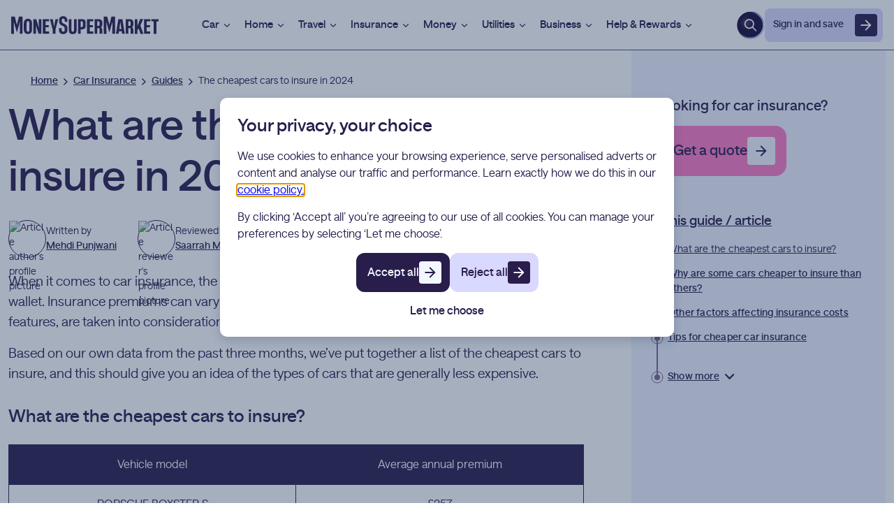

--- FILE ---
content_type: text/html
request_url: https://www.moneysupermarket.com/car-insurance/cheapest-cars-to-insure/
body_size: 25815
content:
<!DOCTYPE html>
<html lang="en-GB" data-astro-cid-7gx5eydi>
  <head>
  <meta charset="UTF-8">
  <script>
    function checkBrowserIsSafari() {
      const userAgent = navigator.userAgent.toLowerCase();
      if (userAgent.includes('safari')) {
        // Check user agent doesn't contain chrome
        // Chromium user agent also contains Safari
        return !userAgent.includes('chrome');
      }
      return false;
    }

    const isSafari = checkBrowserIsSafari();
    const head = document.head;
    const fonts = [
      'https://static.moneysupermarket.com/ds/brand-fonts/saans-medium.woff2',
      'https://static.moneysupermarket.com/ds/brand-fonts/saans-regular.woff2',
      'https://static.moneysupermarket.com/ds/brand-fonts/saans-bold.woff2',
    ];
    for (const font of fonts) {
      const fontLink = document.createElement('link');
      fontLink.href = font;
      fontLink.as = 'font';
      fontLink.type = 'font/woff2';
      fontLink.crossOrigin = 'anonymous';
      if (!isSafari) {
        fontLink.rel = 'preload';
      }
      head.insertBefore(fontLink, head.firstChild);
    }
  </script>

  

  <link rel="preconnect" href="https://tags.moneysupermarket.com">
  <link rel="preconnect" href="https://www.google-analytics.com">
  <link rel="dns-prefetch" href="https://cdn.monygroup.com">
  <link rel="dns-prefetch" href="https://static.moneysupermarket.com">
  <link rel="dns-prefetch" href="https://images.ctfassets.net">
  <title>Top 10 Cheapest Cars to Insure 2026 | MoneySuperMarket</title>
  <meta name="description" content="What are the cheapest cars to insure in 2024? We look at the cars that cost the least to insure on average across the age groups. Find out more in our guide.">
  <meta http-equiv="X-UA-Compatible" content="IE=Edge">
  <meta name="viewport" content="width=device-width,initial-scale=1,viewport-fit=cover">
  <meta name="theme-color" content="#7B68EE">
  <meta name="robots" content="index,follow,max-image-preview:large">

  <meta name="MSM.Page.Template" content="article">
  <meta name="MSM.Page.Date" content="29/01/2026">
  <link rel="icon" type="image/x-icon" href="/atlantis/favicon.ico">
  <link rel="shortcut icon" href="/atlantis/favicon.ico">
  <meta name="MSM.Content.Vertical" content="insurance">
  <meta name="MSM.Content.SubProduct" content="short term">
  <meta name="MSM.Content.Product" content="car insurance">
  <meta name="MSM.Content.ChannelId" content="201">
  <meta name="MSM.Content.PageType" content="content page">
  <meta name="MSM.Content.SubPageType" content="guide">
  <link rel="canonical" href="https://www.moneysupermarket.com/car-insurance/cheapest-cars-to-insure/">

  
  <script type="module">(function(t,j,n,h,s,e){t.hj=t.hj||function(...i){(t.hj.q=t.hj.q||[]).push(i)},t._hjSettings={hjid:2389006,hjsv:6},s=j.getElementsByTagName("head")[0],e=j.createElement("script"),e.async=1,e.src=n+t._hjSettings.hjid+h+t._hjSettings.hjsv,s.appendChild(e)})(window,document,"https://static.hotjar.com/c/hotjar-",".js?sv=");</script>
  <script>
    (function (w, d, s, l, i) {
      w[l] = w[l] || [];
      w[l].push({
        'gtm.start': new Date().getTime(),
        event: 'gtm.js',
      });
      const f = d.getElementsByTagName(s)[0],
        j = d.createElement(s),
        dl = l != 'dataLayer' ? '&l=' + l : '';
      j.async = true;
      j.src = 'https://tags.moneysupermarket.com/gtm.js?id=' + i + dl;
      f.parentNode.insertBefore(j, f);
    })(window, document, 'script', 'dataLayer', 'GTM-MFF98Q6W');
  </script>

  <script type="module" async>
    import '/cookie-consent/msmCookieConsent.js';
  </script>
  <script defer="defer" nomodule src="/cookie-consent/msmCookieConsent.legacy.js"></script>

  <meta property="og:locale" content="en_GB">
  <meta property="og:title" content="Top 10 Cheapest Cars to Insure 2026 | MoneySuperMarket">
  <meta property="og:type" content="article">
  <meta property="og:image" content="https://images.ctfassets.net/q6b740ajikod/Zm8bhUzwhPiiPqnaiY2NH/ac1a90c4bf9ae40fa901ac9a0c9505b2/shutterstock_2691880707.jpg?fm=avif">
  <meta property="og:site_name" content="moneysupermarket.com">
  <meta property="og:url" content="https://www.moneysupermarket.com/car-insurance/cheapest-cars-to-insure/">
  <meta property="og:description" content="What are the cheapest cars to insure in 2024? We look at the cars that cost the least to insure on average across the age groups. Find out more in our guide.">
  <meta name="twitter:card" content="summary_large_image">
  <meta name="twitter:title" content="Top 10 Cheapest Cars to Insure 2026 | MoneySuperMarket">
  <meta name="twitter:description" content="What are the cheapest cars to insure in 2024? We look at the cars that cost the least to insure on average across the age groups. Find out more in our guide.">
  <meta name="twitter:image" content="https://images.ctfassets.net/q6b740ajikod/Zm8bhUzwhPiiPqnaiY2NH/ac1a90c4bf9ae40fa901ac9a0c9505b2/shutterstock_2691880707.jpg?fm=avif">
  <meta name="twitter:url" content="https://www.moneysupermarket.com/car-insurance/cheapest-cars-to-insure/">
  <meta name="twitter:site" content="@moneysupermkt">

  <script type="application/ld+json">{"@context":"https://schema.org","@type":"WebPage","name":"Top 10 Cheapest Cars to Insure 2026 | MoneySuperMarket","description":"What are the cheapest cars to insure in 2024? We look at the cars that cost the least to insure on average across the age groups. Find out more in our guide.","image":"https://images.ctfassets.net/q6b740ajikod/Zm8bhUzwhPiiPqnaiY2NH/ac1a90c4bf9ae40fa901ac9a0c9505b2/shutterstock_2691880707.jpg?fm=avif","url":"https://www.moneysupermarket.com/car-insurance/cheapest-cars-to-insure/","inLanguage":"en-GB"}</script>
  
  <script type="text/javascript">window.atlantis_dd_rum = {
    clientToken: 'pub3b9bdef4e17bd412823a5293c40d72f2',
    site: 'datadoghq.eu',
    service: 'msm-web-pages',
    env: 'prod',
    version: '2.1.3100.622',
    sessionSampleRate: 50,
    trackUserInteractions: true,
    sessionReplaySampleRate: 0,
    applicationId: '00dc5eff-bc6b-46be-8688-10a65b6355ec'
};</script>
  <script type="module" src="/atlantis/resources/headtag.astro_astro_type_script_index_2_lang.jx1vk60t.js"></script>
  

  
<link rel="stylesheet" href="/atlantis/resources/_slug_.lkdqju9c.css">
<link rel="stylesheet" href="/atlantis/resources/_slug_.evlw3jb0.css">
<link rel="stylesheet" href="/atlantis/resources/_slug_.kj97u54t.css">
<link rel="stylesheet" href="/atlantis/resources/_slug_.jrri3vjq.css">
<link rel="stylesheet" href="/atlantis/resources/_slug_.cv34u415.css"><script>window.__CF_CACHE_STATUS__="MISS";</script></head>
  <body data-astro-cid-7gx5eydi>
    
    <link rel="stylesheet" href="https://static.moneysupermarket.com/header/assets/style-e54f3f6d.css">
<script src="https://static.moneysupermarket.com/header/assets/header-0baf2a44.js" async></script>
<div><div id="msmg_header"><div class="msmg-container-leading"><header class="msmg-cms-header" data-theme="light" id="msmg_header"><div class="msmg-cms-header__inner"><a title="MoneySuperMarket.com" href="https://www.moneysupermarket.com?from=header-logo" class="msmg-logo svelte-76ry3o" data-msmg-header-logo-container><picture><source srcset="https://images.ctfassets.net/q6b740ajikod/7pROVBxRwC8DhfPDwiInBe/17f52c5ab5fd77ab7e1d6c0661df66b1/msm-logo-stacked-white-crop.png?fm=avif&amp;w=100&amp;h=100" media="(min-width: 992px) and (max-width: 1275px)" data-msmg-header-logo-source data-msmg-header-logo-source-target="medium"><source srcset="https://images.ctfassets.net/q6b740ajikod/5zCRsA0TdZVMG1FJcPMLp4/99928351f2ed5c2a66464f68a5d60ff6/msm-logo-large-dark-cropped.svg" data-msmg-header-logo-source data-msmg-header-logo-source-target="large">
    <img alt="Money Supermarket Logo" src="https://images.ctfassets.net/q6b740ajikod/7pROVBxRwC8DhfPDwiInBe/17f52c5ab5fd77ab7e1d6c0661df66b1/msm-logo-stacked-white-crop.png?fm=avif&amp;w=100&amp;h=100" class="msmg-logo__image svelte-76ry3o"></picture>
</a>

      <a href="#mainContent" tabindex="0" class="msmg-cms-header__content-link" data-msmg-header-skip-to-content>Skip to content </a>

      <div id="msmg_navigation"><nav class="msmg-header-navigation svelte-6mnp8l" data-msmg-header-navigation title="main site navigation"><div class="msmg-header-navigation__menubar svelte-6mnp8l" data-msmg-header-navigation-menubar>
    <div class="product svelte-6mnp8l"><div data-theme="light" class="svelte-ly0h5e"><div class="msmg-header-product svelte-ly0h5e" aria-haspopup="true" data-msmg-header-product data-msmg-header-product-tab><button class="msmg-header-product__link svelte-ly0h5e" id="car" aria-controls="car_menu" aria-expanded="false" data-msmg-header-product-link>Car
      <svg class="msmg-header-product__chevron  svelte-1vbun5j" xmlns="http://www.w3.org/2000/svg" viewBox="0 0 16 16" data-msmg-header-product-icon><path fill="currentColor" fill-rule="evenodd" d="M3.529 6.029c.26-.26.682-.26.942 0L8 9.557l3.529-3.528a.667.667 0 1 1 .942.942l-4 4a.667.667 0 0 1-.942 0l-4-4a.667.667 0 0 1 0-.942Z" clip-rule="evenodd"></path></svg></button>
    <div class="msmg-product-menu svelte-w5rkb9" id="car_menu" aria-labelledby="car" aria-hidden="true" hidden data-msmg-header-product-menu><div class="msmg-product-menu__container svelte-w5rkb9" this=""><div class="msmg-product-menu__container__section svelte-w5rkb9" id="product-menu-section" data-msmg-header-product-section><span role="heading" aria-level="4" class="msmg-product-menu__container__section__title svelte-w5rkb9" data-msmg-header-section-title>Insurance
          </span>
        <ul class="msmg-product-menu__container__section__list svelte-w5rkb9"><li class="msmg-product-menu__container__section__listitem svelte-w5rkb9"><a href="https://www.moneysupermarket.com/car-insurance/" id="product-menu-link" class="msmg-product-menu__container__section__link svelte-w5rkb9" data-msmg-header-section-link>Car insurance</a>
            </li><li class="msmg-product-menu__container__section__listitem svelte-w5rkb9"><a href="https://www.moneysupermarket.com/car-insurance/short-term/" id="product-menu-link" class="msmg-product-menu__container__section__link svelte-w5rkb9" data-msmg-header-section-link>Temporary car insurance</a>
            </li><li class="msmg-product-menu__container__section__listitem svelte-w5rkb9"><a href="https://www.moneysupermarket.com/car-insurance/multi-car/" id="product-menu-link" class="msmg-product-menu__container__section__link svelte-w5rkb9" data-msmg-header-section-link>Multi-car insurance</a>
            </li><li class="msmg-product-menu__container__section__listitem svelte-w5rkb9"><a href="https://www.moneysupermarket.com/car-insurance/pay-as-you-go/" id="product-menu-link" class="msmg-product-menu__container__section__link svelte-w5rkb9" data-msmg-header-section-link>Pay as you go car insurance</a>
            </li><li class="msmg-product-menu__container__section__listitem svelte-w5rkb9"><a href="https://www.moneysupermarket.com/car-insurance/car-insurance-for-disabled-drivers/" id="product-menu-link" class="msmg-product-menu__container__section__link svelte-w5rkb9" data-msmg-header-section-link>Disabled driver car insurance</a>
            </li><li class="msmg-product-menu__container__section__listitem svelte-w5rkb9"><a href="https://www.moneysupermarket.com/car-insurance/northern-ireland/" id="product-menu-link" class="msmg-product-menu__container__section__link svelte-w5rkb9" data-msmg-header-section-link>Northern Ireland car insurance</a>
            </li></ul>
      </div><div class="msmg-product-menu__container__section svelte-w5rkb9" id="product-menu-section" data-msmg-header-product-section><span role="heading" aria-level="4" class="msmg-product-menu__container__section__title svelte-w5rkb9" data-msmg-header-section-title>Driver type
          </span>
        <ul class="msmg-product-menu__container__section__list svelte-w5rkb9"><li class="msmg-product-menu__container__section__listitem svelte-w5rkb9"><a href="https://www.moneysupermarket.com/car-insurance/provisional-licence/" id="product-menu-link" class="msmg-product-menu__container__section__link svelte-w5rkb9" data-msmg-header-section-link>Learner driver insurance</a>
            </li><li class="msmg-product-menu__container__section__listitem svelte-w5rkb9"><a href="https://www.moneysupermarket.com/car-insurance/new-drivers/" id="product-menu-link" class="msmg-product-menu__container__section__link svelte-w5rkb9" data-msmg-header-section-link>New drivers insurance</a>
            </li><li class="msmg-product-menu__container__section__listitem svelte-w5rkb9"><a href="https://www.moneysupermarket.com/car-insurance/young-drivers/" id="product-menu-link" class="msmg-product-menu__container__section__link svelte-w5rkb9" data-msmg-header-section-link>Young drivers insurance</a>
            </li><li class="msmg-product-menu__container__section__listitem svelte-w5rkb9"><a href="https://www.moneysupermarket.com/car-insurance/non-uk-residents/" id="product-menu-link" class="msmg-product-menu__container__section__link svelte-w5rkb9" data-msmg-header-section-link>Car insurance for non-UK residents</a>
            </li><li class="msmg-product-menu__container__section__listitem svelte-w5rkb9"><a href="https://www.moneysupermarket.com/car-insurance/convicted-drivers/" id="product-menu-link" class="msmg-product-menu__container__section__link svelte-w5rkb9" data-msmg-header-section-link>Convicted driver insurance</a>
            </li><li class="msmg-product-menu__container__section__listitem svelte-w5rkb9"><a href="https://www.moneysupermarket.com/car-insurance/over-60/" id="product-menu-link" class="msmg-product-menu__container__section__link svelte-w5rkb9" data-msmg-header-section-link>Over 60s car insurance</a>
            </li></ul>
      </div><div class="msmg-product-menu__container__section svelte-w5rkb9" id="product-menu-section" data-msmg-header-product-section><span role="heading" aria-level="4" class="msmg-product-menu__container__section__title svelte-w5rkb9" data-msmg-header-section-title>Vehicle type
          </span>
        <ul class="msmg-product-menu__container__section__list svelte-w5rkb9"><li class="msmg-product-menu__container__section__listitem svelte-w5rkb9"><a href="https://www.moneysupermarket.com/car-insurance/taxi-insurance/" id="product-menu-link" class="msmg-product-menu__container__section__link svelte-w5rkb9" data-msmg-header-section-link>Taxi insurance</a>
            </li><li class="msmg-product-menu__container__section__listitem svelte-w5rkb9"><a href="https://www.moneysupermarket.com/car-insurance/business-cars/" id="product-menu-link" class="msmg-product-menu__container__section__link svelte-w5rkb9" data-msmg-header-section-link>Business car insurance</a>
            </li><li class="msmg-product-menu__container__section__listitem svelte-w5rkb9"><a href="https://www.moneysupermarket.com/car-insurance/transfer-car-insurance/" id="product-menu-link" class="msmg-product-menu__container__section__link svelte-w5rkb9" data-msmg-header-section-link>Transferring car insurance</a>
            </li><li class="msmg-product-menu__container__section__listitem svelte-w5rkb9"><a href="https://www.moneysupermarket.com/car-insurance/imported-cars/" id="product-menu-link" class="msmg-product-menu__container__section__link svelte-w5rkb9" data-msmg-header-section-link>Imported car insurance</a>
            </li><li class="msmg-product-menu__container__section__listitem svelte-w5rkb9"><a href="https://www.moneysupermarket.com/car-insurance/makes-and-models/land-rover/" id="product-menu-link" class="msmg-product-menu__container__section__link svelte-w5rkb9" data-msmg-header-section-link>Land Rover insurance</a>
            </li><li class="msmg-product-menu__container__section__listitem svelte-w5rkb9"><a href="https://www.moneysupermarket.com/car-insurance/makes-and-models/tesla/" id="product-menu-link" class="msmg-product-menu__container__section__link svelte-w5rkb9" data-msmg-header-section-link>Tesla insurance</a>
            </li></ul>
      </div><div class="msmg-product-menu__container__section svelte-w5rkb9" id="product-menu-section" data-msmg-header-product-section><span role="heading" aria-level="4" class="msmg-product-menu__container__section__title svelte-w5rkb9" data-msmg-header-section-title>Vehicle services
          </span>
        <ul class="msmg-product-menu__container__section__list svelte-w5rkb9"><li class="msmg-product-menu__container__section__listitem svelte-w5rkb9"><a href="https://www.moneysupermarket.com/breakdown-cover/" id="product-menu-link" class="msmg-product-menu__container__section__link svelte-w5rkb9" data-msmg-header-section-link>Breakdown cover</a>
            </li><li class="msmg-product-menu__container__section__listitem svelte-w5rkb9"><a href="https://www.moneysupermarket.com/breakdown-cover/european/" id="product-menu-link" class="msmg-product-menu__container__section__link svelte-w5rkb9" data-msmg-header-section-link>European breakdown cover</a>
            </li><li class="msmg-product-menu__container__section__listitem svelte-w5rkb9"><a href="https://www.moneysupermarket.com/car-leasing/" id="product-menu-link" class="msmg-product-menu__container__section__link svelte-w5rkb9" data-msmg-header-section-link>Car leasing</a>
            </li><li class="msmg-product-menu__container__section__listitem svelte-w5rkb9"><a href="https://www.moneysupermarket.com/car-insurance/gap-insurance/" id="product-menu-link" class="msmg-product-menu__container__section__link svelte-w5rkb9" data-msmg-header-section-link>Gap insurance</a>
            </li><li class="msmg-product-menu__container__section__listitem svelte-w5rkb9"><a href="https://www.moneysupermarket.com/car-insurance/car-warranty/" id="product-menu-link" class="msmg-product-menu__container__section__link svelte-w5rkb9" data-msmg-header-section-link>Car warranty</a>
            </li></ul>
      </div><div class="msmg-product-menu__container__section svelte-w5rkb9" id="product-menu-section" data-msmg-header-product-section><span role="heading" aria-level="4" class="msmg-product-menu__container__section__title svelte-w5rkb9" data-msmg-header-section-title>Guides &amp; tools
          </span>
        <ul class="msmg-product-menu__container__section__list svelte-w5rkb9"><li class="msmg-product-menu__container__section__listitem svelte-w5rkb9"><a href="https://www.moneysupermarket.com/sell-my-car/" id="product-menu-link" class="msmg-product-menu__container__section__link svelte-w5rkb9" data-msmg-header-section-link>Sell my car</a>
            </li><li class="msmg-product-menu__container__section__listitem svelte-w5rkb9"><a href="https://www.moneysupermarket.com/home-electric-car-chargers/" id="product-menu-link" class="msmg-product-menu__container__section__link svelte-w5rkb9" data-msmg-header-section-link>EV charging</a>
            </li><li class="msmg-product-menu__container__section__listitem svelte-w5rkb9"><a href="https://www.moneysupermarket.com/car-insurance/car-insurance-group-checker-tool/" id="product-menu-link" class="msmg-product-menu__container__section__link svelte-w5rkb9" data-msmg-header-section-link>Car insurance group checker</a>
            </li><li class="msmg-product-menu__container__section__listitem svelte-w5rkb9"><a href="https://www.moneysupermarket.com/car-insurance/groups/" id="product-menu-link" class="msmg-product-menu__container__section__link svelte-w5rkb9" data-msmg-header-section-link>Car insurance groups</a>
            </li><li class="msmg-product-menu__container__section__listitem svelte-w5rkb9"><a href="https://www.moneysupermarket.com/car-insurance/guides/" id="product-menu-link" class="msmg-product-menu__container__section__link svelte-w5rkb9" data-msmg-header-section-link>Car insurance guides</a>
            </li></ul>
      </div></div>
</div></div>
</div>
        </div><div class="product svelte-6mnp8l"><div data-theme="light" class="svelte-ly0h5e"><div class="msmg-header-product svelte-ly0h5e" aria-haspopup="true" data-msmg-header-product data-msmg-header-product-tab><button class="msmg-header-product__link svelte-ly0h5e" id="home" aria-controls="home_menu" aria-expanded="false" data-msmg-header-product-link>Home
      <svg class="msmg-header-product__chevron  svelte-1vbun5j" xmlns="http://www.w3.org/2000/svg" viewBox="0 0 16 16" data-msmg-header-product-icon><path fill="currentColor" fill-rule="evenodd" d="M3.529 6.029c.26-.26.682-.26.942 0L8 9.557l3.529-3.528a.667.667 0 1 1 .942.942l-4 4a.667.667 0 0 1-.942 0l-4-4a.667.667 0 0 1 0-.942Z" clip-rule="evenodd"></path></svg></button>
    <div class="msmg-product-menu svelte-w5rkb9" id="home_menu" aria-labelledby="home" aria-hidden="true" hidden data-msmg-header-product-menu><div class="msmg-product-menu__container svelte-w5rkb9" this=""><div class="msmg-product-menu__container__section svelte-w5rkb9" id="product-menu-section" data-msmg-header-product-section><span role="heading" aria-level="4" class="msmg-product-menu__container__section__title svelte-w5rkb9" data-msmg-header-section-title>Insurance
          </span>
        <ul class="msmg-product-menu__container__section__list svelte-w5rkb9"><li class="msmg-product-menu__container__section__listitem svelte-w5rkb9"><a href="https://www.moneysupermarket.com/home-insurance/" id="product-menu-link" class="msmg-product-menu__container__section__link svelte-w5rkb9" data-msmg-header-section-link>Home insurance</a>
            </li><li class="msmg-product-menu__container__section__listitem svelte-w5rkb9"><a href="https://www.moneysupermarket.com/home-insurance/buildings-insurance/" id="product-menu-link" class="msmg-product-menu__container__section__link svelte-w5rkb9" data-msmg-header-section-link>Buildings insurance</a>
            </li><li class="msmg-product-menu__container__section__listitem svelte-w5rkb9"><a href="https://www.moneysupermarket.com/home-insurance/short-term/" id="product-menu-link" class="msmg-product-menu__container__section__link svelte-w5rkb9" data-msmg-header-section-link>Short-term home insurance</a>
            </li><li class="msmg-product-menu__container__section__listitem svelte-w5rkb9"><a href="https://www.moneysupermarket.com/home-insurance/home-emergency-cover/" id="product-menu-link" class="msmg-product-menu__container__section__link svelte-w5rkb9" data-msmg-header-section-link>Home emergency cover</a>
            </li><li class="msmg-product-menu__container__section__listitem svelte-w5rkb9"><a href="https://www.moneysupermarket.com/boiler-cover/" id="product-menu-link" class="msmg-product-menu__container__section__link svelte-w5rkb9" data-msmg-header-section-link>Boiler cover</a>
            </li></ul>
      </div><div class="msmg-product-menu__container__section svelte-w5rkb9" id="product-menu-section" data-msmg-header-product-section><span role="heading" aria-level="4" class="msmg-product-menu__container__section__title svelte-w5rkb9" data-msmg-header-section-title>Contents
          </span>
        <ul class="msmg-product-menu__container__section__list svelte-w5rkb9"><li class="msmg-product-menu__container__section__listitem svelte-w5rkb9"><a href="https://www.moneysupermarket.com/home-insurance/contents-insurance/" id="product-menu-link" class="msmg-product-menu__container__section__link svelte-w5rkb9" data-msmg-header-section-link>Contents insurance</a>
            </li><li class="msmg-product-menu__container__section__listitem svelte-w5rkb9"><a href="https://www.moneysupermarket.com/home-insurance/jewellery-insurance/" id="product-menu-link" class="msmg-product-menu__container__section__link svelte-w5rkb9" data-msmg-header-section-link>Jewellery insurance</a>
            </li><li class="msmg-product-menu__container__section__listitem svelte-w5rkb9"><a href="https://www.moneysupermarket.com/home-insurance/appliance-insurance/" id="product-menu-link" class="msmg-product-menu__container__section__link svelte-w5rkb9" data-msmg-header-section-link>Appliance insurance</a>
            </li><li class="msmg-product-menu__container__section__listitem svelte-w5rkb9"><a href="https://www.moneysupermarket.com/home-insurance/bicycle-insurance/" id="product-menu-link" class="msmg-product-menu__container__section__link svelte-w5rkb9" data-msmg-header-section-link>Bicycle insurance</a>
            </li><li class="msmg-product-menu__container__section__listitem svelte-w5rkb9"><a href="https://www.moneysupermarket.com/home-insurance/electric-bicycle-insurance/" id="product-menu-link" class="msmg-product-menu__container__section__link svelte-w5rkb9" data-msmg-header-section-link>Electric bike insurance</a>
            </li></ul>
      </div><div class="msmg-product-menu__container__section svelte-w5rkb9" id="product-menu-section" data-msmg-header-product-section><span role="heading" aria-level="4" class="msmg-product-menu__container__section__title svelte-w5rkb9" data-msmg-header-section-title>Building type
          </span>
        <ul class="msmg-product-menu__container__section__list svelte-w5rkb9"><li class="msmg-product-menu__container__section__listitem svelte-w5rkb9"><a href="https://www.moneysupermarket.com/non-standard-home-insurance/" id="product-menu-link" class="msmg-product-menu__container__section__link svelte-w5rkb9" data-msmg-header-section-link>Non-standard home insurance</a>
            </li><li class="msmg-product-menu__container__section__listitem svelte-w5rkb9"><a href="https://www.moneysupermarket.com/home-insurance/unoccupied/" id="product-menu-link" class="msmg-product-menu__container__section__link svelte-w5rkb9" data-msmg-header-section-link>Unoccupied home insurance</a>
            </li><li class="msmg-product-menu__container__section__listitem svelte-w5rkb9"><a href="https://www.moneysupermarket.com/home-insurance/holiday-homes/" id="product-menu-link" class="msmg-product-menu__container__section__link svelte-w5rkb9" data-msmg-header-section-link>Holiday home insurance</a>
            </li><li class="msmg-product-menu__container__section__listitem svelte-w5rkb9"><a href="https://www.moneysupermarket.com/home-insurance/insuring-your-shed/" id="product-menu-link" class="msmg-product-menu__container__section__link svelte-w5rkb9" data-msmg-header-section-link>Shed insurance</a>
            </li><li class="msmg-product-menu__container__section__listitem svelte-w5rkb9"><a href="https://www.moneysupermarket.com/home-insurance/second-home-insurance/" id="product-menu-link" class="msmg-product-menu__container__section__link svelte-w5rkb9" data-msmg-header-section-link>Second home insurance</a>
            </li></ul>
      </div><div class="msmg-product-menu__container__section svelte-w5rkb9" id="product-menu-section" data-msmg-header-product-section><span role="heading" aria-level="4" class="msmg-product-menu__container__section__title svelte-w5rkb9" data-msmg-header-section-title>Customer type
          </span>
        <ul class="msmg-product-menu__container__section__list svelte-w5rkb9"><li class="msmg-product-menu__container__section__listitem svelte-w5rkb9"><a href="https://www.moneysupermarket.com/home-insurance/over-60s/" id="product-menu-link" class="msmg-product-menu__container__section__link svelte-w5rkb9" data-msmg-header-section-link>Over 60s home insurance</a>
            </li><li class="msmg-product-menu__container__section__listitem svelte-w5rkb9"><a href="https://www.moneysupermarket.com/home-insurance/students/" id="product-menu-link" class="msmg-product-menu__container__section__link svelte-w5rkb9" data-msmg-header-section-link>Student contents insurance</a>
            </li><li class="msmg-product-menu__container__section__listitem svelte-w5rkb9"><a href="https://www.moneysupermarket.com/home-insurance/tenants/" id="product-menu-link" class="msmg-product-menu__container__section__link svelte-w5rkb9" data-msmg-header-section-link>Tenants contents insurance</a>
            </li><li class="msmg-product-menu__container__section__listitem svelte-w5rkb9"><a href="https://www.moneysupermarket.com/landlord-insurance/" id="product-menu-link" class="msmg-product-menu__container__section__link svelte-w5rkb9" data-msmg-header-section-link>Landlord insurance</a>
            </li></ul>
      </div><div class="msmg-product-menu__container__section svelte-w5rkb9" id="product-menu-section" data-msmg-header-product-section><span role="heading" aria-level="4" class="msmg-product-menu__container__section__title svelte-w5rkb9" data-msmg-header-section-title>Guides &amp; tools
          </span>
        <ul class="msmg-product-menu__container__section__list svelte-w5rkb9"><li class="msmg-product-menu__container__section__listitem svelte-w5rkb9"><a href="https://www.moneysupermarket.com/home-insurance/home-insurance-statistics/" id="product-menu-link" class="msmg-product-menu__container__section__link svelte-w5rkb9" data-msmg-header-section-link>Home insurance statistics</a>
            </li><li class="msmg-product-menu__container__section__listitem svelte-w5rkb9"><a href="https://www.moneysupermarket.com/home-insurance/cost-of-home-insurance/" id="product-menu-link" class="msmg-product-menu__container__section__link svelte-w5rkb9" data-msmg-header-section-link>Cost of home insurance</a>
            </li><li class="msmg-product-menu__container__section__listitem svelte-w5rkb9"><a href="https://www.moneysupermarket.com/home-insurance/previous-claims/" id="product-menu-link" class="msmg-product-menu__container__section__link svelte-w5rkb9" data-msmg-header-section-link>Previous claims home insurance</a>
            </li><li class="msmg-product-menu__container__section__listitem svelte-w5rkb9"><a href="https://www.moneysupermarket.com/home-insurance/damage-by-neighbour/" id="product-menu-link" class="msmg-product-menu__container__section__link svelte-w5rkb9" data-msmg-header-section-link>Neighbour damage insurance</a>
            </li><li class="msmg-product-menu__container__section__listitem svelte-w5rkb9"><a href="https://www.moneysupermarket.com/home-insurance/guides/" id="product-menu-link" class="msmg-product-menu__container__section__link svelte-w5rkb9" data-msmg-header-section-link>Home insurance guides</a>
            </li></ul>
      </div></div>
</div></div>
</div>
        </div><div class="product svelte-6mnp8l"><div data-theme="light" class="svelte-ly0h5e"><div class="msmg-header-product svelte-ly0h5e" aria-haspopup="true" data-msmg-header-product data-msmg-header-product-tab><button class="msmg-header-product__link svelte-ly0h5e" id="travel" aria-controls="travel_menu" aria-expanded="false" data-msmg-header-product-link>Travel
      <svg class="msmg-header-product__chevron  svelte-1vbun5j" xmlns="http://www.w3.org/2000/svg" viewBox="0 0 16 16" data-msmg-header-product-icon><path fill="currentColor" fill-rule="evenodd" d="M3.529 6.029c.26-.26.682-.26.942 0L8 9.557l3.529-3.528a.667.667 0 1 1 .942.942l-4 4a.667.667 0 0 1-.942 0l-4-4a.667.667 0 0 1 0-.942Z" clip-rule="evenodd"></path></svg></button>
    <div class="msmg-product-menu svelte-w5rkb9" id="travel_menu" aria-labelledby="travel" aria-hidden="true" hidden data-msmg-header-product-menu><div class="msmg-product-menu__container svelte-w5rkb9" this=""><div class="msmg-product-menu__container__section svelte-w5rkb9" id="product-menu-section" data-msmg-header-product-section><span role="heading" aria-level="4" class="msmg-product-menu__container__section__title svelte-w5rkb9" data-msmg-header-section-title>Insurance
          </span>
        <ul class="msmg-product-menu__container__section__list svelte-w5rkb9"><li class="msmg-product-menu__container__section__listitem svelte-w5rkb9"><a href="https://www.moneysupermarket.com/travel-insurance/" id="product-menu-link" class="msmg-product-menu__container__section__link svelte-w5rkb9" data-msmg-header-section-link>Travel insurance</a>
            </li><li class="msmg-product-menu__container__section__listitem svelte-w5rkb9"><a href="https://www.moneysupermarket.com/travel-insurance/medical-conditions/" id="product-menu-link" class="msmg-product-menu__container__section__link svelte-w5rkb9" data-msmg-header-section-link>Pre-existing medical travel insurance</a>
            </li><li class="msmg-product-menu__container__section__listitem svelte-w5rkb9"><a href="https://www.moneysupermarket.com/travel-insurance/annual-multi-trip/" id="product-menu-link" class="msmg-product-menu__container__section__link svelte-w5rkb9" data-msmg-header-section-link>Annual multi-trip travel insurance</a>
            </li><li class="msmg-product-menu__container__section__listitem svelte-w5rkb9"><a href="https://www.moneysupermarket.com/travel-insurance/single-trip/" id="product-menu-link" class="msmg-product-menu__container__section__link svelte-w5rkb9" data-msmg-header-section-link>Single trip travel insurance</a>
            </li><li class="msmg-product-menu__container__section__listitem svelte-w5rkb9"><a href="https://www.moneysupermarket.com/travel-insurance/over-70s/" id="product-menu-link" class="msmg-product-menu__container__section__link svelte-w5rkb9" data-msmg-header-section-link>Over 70s travel insurance</a>
            </li><li class="msmg-product-menu__container__section__listitem svelte-w5rkb9"><a href="https://www.moneysupermarket.com/travel-insurance/family/" id="product-menu-link" class="msmg-product-menu__container__section__link svelte-w5rkb9" data-msmg-header-section-link>Family travel insurance</a>
            </li></ul>
      </div><div class="msmg-product-menu__container__section svelte-w5rkb9" id="product-menu-section" data-msmg-header-product-section><span role="heading" aria-level="4" class="msmg-product-menu__container__section__title svelte-w5rkb9" data-msmg-header-section-title>Trip type
          </span>
        <ul class="msmg-product-menu__container__section__list svelte-w5rkb9"><li class="msmg-product-menu__container__section__listitem svelte-w5rkb9"><a href="https://www.moneysupermarket.com/travel-insurance/europe/" id="product-menu-link" class="msmg-product-menu__container__section__link svelte-w5rkb9" data-msmg-header-section-link>Europe travel insurance</a>
            </li><li class="msmg-product-menu__container__section__listitem svelte-w5rkb9"><a href="https://www.moneysupermarket.com/travel-insurance/cruise/" id="product-menu-link" class="msmg-product-menu__container__section__link svelte-w5rkb9" data-msmg-header-section-link>Cruise travel insurance</a>
            </li><li class="msmg-product-menu__container__section__listitem svelte-w5rkb9"><a href="https://www.moneysupermarket.com/travel-insurance/winter-sports/" id="product-menu-link" class="msmg-product-menu__container__section__link svelte-w5rkb9" data-msmg-header-section-link>Winter sports travel insurance</a>
            </li><li class="msmg-product-menu__container__section__listitem svelte-w5rkb9"><a href="https://www.moneysupermarket.com/travel-insurance/ski-insurance/" id="product-menu-link" class="msmg-product-menu__container__section__link svelte-w5rkb9" data-msmg-header-section-link>Ski travel insurance</a>
            </li><li class="msmg-product-menu__container__section__listitem svelte-w5rkb9"><a href="https://www.moneysupermarket.com/travel-insurance/business/" id="product-menu-link" class="msmg-product-menu__container__section__link svelte-w5rkb9" data-msmg-header-section-link>Business travel insurance</a>
            </li></ul>
      </div><div class="msmg-product-menu__container__section svelte-w5rkb9" id="product-menu-section" data-msmg-header-product-section><span role="heading" aria-level="4" class="msmg-product-menu__container__section__title svelte-w5rkb9" data-msmg-header-section-title>Destination
          </span>
        <ul class="msmg-product-menu__container__section__list svelte-w5rkb9"><li class="msmg-product-menu__container__section__listitem svelte-w5rkb9"><a href="https://www.moneysupermarket.com/travel-insurance/destinations/usa/" id="product-menu-link" class="msmg-product-menu__container__section__link svelte-w5rkb9" data-msmg-header-section-link>USA travel insurance</a>
            </li><li class="msmg-product-menu__container__section__listitem svelte-w5rkb9"><a href="https://www.moneysupermarket.com/travel-insurance/destinations/australia/" id="product-menu-link" class="msmg-product-menu__container__section__link svelte-w5rkb9" data-msmg-header-section-link>Australia travel insurance</a>
            </li><li class="msmg-product-menu__container__section__listitem svelte-w5rkb9"><a href="https://www.moneysupermarket.com/travel-insurance/destinations/turkey/" id="product-menu-link" class="msmg-product-menu__container__section__link svelte-w5rkb9" data-msmg-header-section-link>Turkey travel insurance</a>
            </li><li class="msmg-product-menu__container__section__listitem svelte-w5rkb9"><a href="https://www.moneysupermarket.com/travel-insurance/destinations/japan/" id="product-menu-link" class="msmg-product-menu__container__section__link svelte-w5rkb9" data-msmg-header-section-link>Japan travel insurance</a>
            </li><li class="msmg-product-menu__container__section__listitem svelte-w5rkb9"><a href="https://www.moneysupermarket.com/travel-insurance/destinations/" id="product-menu-link" class="msmg-product-menu__container__section__link svelte-w5rkb9" data-msmg-header-section-link>Travel insurance destinations</a>
            </li></ul>
      </div><div class="msmg-product-menu__container__section svelte-w5rkb9" id="product-menu-section" data-msmg-header-product-section><span role="heading" aria-level="4" class="msmg-product-menu__container__section__title svelte-w5rkb9" data-msmg-header-section-title>Guides &amp; tools
          </span>
        <ul class="msmg-product-menu__container__section__list svelte-w5rkb9"><li class="msmg-product-menu__container__section__listitem svelte-w5rkb9"><a href="https://www.moneysupermarket.com/travel-insurance/declaring-pre-existing-conditions/" id="product-menu-link" class="msmg-product-menu__container__section__link svelte-w5rkb9" data-msmg-header-section-link>Declaring pre-existing conditions</a>
            </li><li class="msmg-product-menu__container__section__listitem svelte-w5rkb9"><a href="https://www.moneysupermarket.com/travel-insurance/when-to-buy-travel-insurance/" id="product-menu-link" class="msmg-product-menu__container__section__link svelte-w5rkb9" data-msmg-header-section-link>When to get travel insurance?</a>
            </li><li class="msmg-product-menu__container__section__listitem svelte-w5rkb9"><a href="https://www.moneysupermarket.com/travel-insurance/guides/" id="product-menu-link" class="msmg-product-menu__container__section__link svelte-w5rkb9" data-msmg-header-section-link>Travel insurance guides</a>
            </li><li class="msmg-product-menu__container__section__listitem svelte-w5rkb9"><a href="https://www.travelsupermarket.com/en-gb/holidays/?source=MS" id="product-menu-link" class="msmg-product-menu__container__section__link svelte-w5rkb9" data-msmg-header-section-link>Package holidays</a>
            </li><li class="msmg-product-menu__container__section__listitem svelte-w5rkb9"><a href="https://www.travelsupermarket.com/en-gb/car-hire/?source=MS" id="product-menu-link" class="msmg-product-menu__container__section__link svelte-w5rkb9" data-msmg-header-section-link>Car hire</a>
            </li></ul>
      </div></div>
</div></div>
</div>
        </div><div class="product svelte-6mnp8l"><div data-theme="light" class="svelte-ly0h5e"><div class="msmg-header-product svelte-ly0h5e" aria-haspopup="true" data-msmg-header-product data-msmg-header-product-tab><button class="msmg-header-product__link svelte-ly0h5e" id="insurance" aria-controls="insurance_menu" aria-expanded="false" data-msmg-header-product-link>Insurance
      <svg class="msmg-header-product__chevron  svelte-1vbun5j" xmlns="http://www.w3.org/2000/svg" viewBox="0 0 16 16" data-msmg-header-product-icon><path fill="currentColor" fill-rule="evenodd" d="M3.529 6.029c.26-.26.682-.26.942 0L8 9.557l3.529-3.528a.667.667 0 1 1 .942.942l-4 4a.667.667 0 0 1-.942 0l-4-4a.667.667 0 0 1 0-.942Z" clip-rule="evenodd"></path></svg></button>
    <div class="msmg-product-menu svelte-w5rkb9" id="insurance_menu" aria-labelledby="insurance" aria-hidden="true" hidden data-msmg-header-product-menu><div class="msmg-product-menu__container svelte-w5rkb9" this=""><div class="msmg-product-menu__container__section svelte-w5rkb9" id="product-menu-section" data-msmg-header-product-section><span role="heading" aria-level="4" class="msmg-product-menu__container__section__title svelte-w5rkb9" data-msmg-header-section-title>Life
          </span>
        <ul class="msmg-product-menu__container__section__list svelte-w5rkb9"><li class="msmg-product-menu__container__section__listitem svelte-w5rkb9"><a href="https://www.moneysupermarket.com/life-insurance/" id="product-menu-link" class="msmg-product-menu__container__section__link svelte-w5rkb9" data-msmg-header-section-link>Life insurance</a>
            </li><li class="msmg-product-menu__container__section__listitem svelte-w5rkb9"><a href="https://www.moneysupermarket.com/life-insurance/critical-illness/" id="product-menu-link" class="msmg-product-menu__container__section__link svelte-w5rkb9" data-msmg-header-section-link>Critical illness cover</a>
            </li><li class="msmg-product-menu__container__section__listitem svelte-w5rkb9"><a href="https://www.moneysupermarket.com/life-insurance/over-50s/" id="product-menu-link" class="msmg-product-menu__container__section__link svelte-w5rkb9" data-msmg-header-section-link>Over 50s life insurance</a>
            </li><li class="msmg-product-menu__container__section__listitem svelte-w5rkb9"><a href="https://www.moneysupermarket.com/life-insurance/level-term/" id="product-menu-link" class="msmg-product-menu__container__section__link svelte-w5rkb9" data-msmg-header-section-link>Level term life insurance</a>
            </li><li class="msmg-product-menu__container__section__listitem svelte-w5rkb9"><a href="https://www.moneysupermarket.com/life-insurance/pre-existing-conditions/" id="product-menu-link" class="msmg-product-menu__container__section__link svelte-w5rkb9" data-msmg-header-section-link>Life insurance for pre-existing conditions</a>
            </li><li class="msmg-product-menu__container__section__listitem svelte-w5rkb9"><a href="https://www.moneysupermarket.com/life-insurance/joint/" id="product-menu-link" class="msmg-product-menu__container__section__link svelte-w5rkb9" data-msmg-header-section-link>Joint life insurance</a>
            </li><li class="msmg-product-menu__container__section__listitem svelte-w5rkb9"><a href="https://www.moneysupermarket.com/life-insurance/decreasing-term/" id="product-menu-link" class="msmg-product-menu__container__section__link svelte-w5rkb9" data-msmg-header-section-link>Decreasing life insurance</a>
            </li></ul>
      </div><div class="msmg-product-menu__container__section svelte-w5rkb9" id="product-menu-section" data-msmg-header-product-section><span role="heading" aria-level="4" class="msmg-product-menu__container__section__title svelte-w5rkb9" data-msmg-header-section-title>Pet &amp; lifestyle
          </span>
        <ul class="msmg-product-menu__container__section__list svelte-w5rkb9"><li class="msmg-product-menu__container__section__listitem svelte-w5rkb9"><a href="https://www.moneysupermarket.com/pet-insurance/" id="product-menu-link" class="msmg-product-menu__container__section__link svelte-w5rkb9" data-msmg-header-section-link>Pet insurance</a>
            </li><li class="msmg-product-menu__container__section__listitem svelte-w5rkb9"><a href="https://www.moneysupermarket.com/pet-insurance/dog-insurance/" id="product-menu-link" class="msmg-product-menu__container__section__link svelte-w5rkb9" data-msmg-header-section-link>Dog insurance</a>
            </li><li class="msmg-product-menu__container__section__listitem svelte-w5rkb9"><a href="https://www.moneysupermarket.com/pet-insurance/cat-insurance/" id="product-menu-link" class="msmg-product-menu__container__section__link svelte-w5rkb9" data-msmg-header-section-link>Cat insurance</a>
            </li><li class="msmg-product-menu__container__section__listitem svelte-w5rkb9"><a href="https://www.moneysupermarket.com/wedding-insurance/" id="product-menu-link" class="msmg-product-menu__container__section__link svelte-w5rkb9" data-msmg-header-section-link>Wedding insurance</a>
            </li><li class="msmg-product-menu__container__section__listitem svelte-w5rkb9"><a href="https://www.moneysupermarket.com/gadget-insurance/" id="product-menu-link" class="msmg-product-menu__container__section__link svelte-w5rkb9" data-msmg-header-section-link>Gadget insurance</a>
            </li><li class="msmg-product-menu__container__section__listitem svelte-w5rkb9"><a href="https://www.moneysupermarket.com/gadget-insurance/mobile-phones/" id="product-menu-link" class="msmg-product-menu__container__section__link svelte-w5rkb9" data-msmg-header-section-link>Mobile phone insurance</a>
            </li></ul>
      </div><div class="msmg-product-menu__container__section svelte-w5rkb9" id="product-menu-section" data-msmg-header-product-section><span role="heading" aria-level="4" class="msmg-product-menu__container__section__title svelte-w5rkb9" data-msmg-header-section-title>Vehicle
          </span>
        <ul class="msmg-product-menu__container__section__list svelte-w5rkb9"><li class="msmg-product-menu__container__section__listitem svelte-w5rkb9"><a href="https://www.moneysupermarket.com/van-insurance/" id="product-menu-link" class="msmg-product-menu__container__section__link svelte-w5rkb9" data-msmg-header-section-link>Van insurance</a>
            </li><li class="msmg-product-menu__container__section__listitem svelte-w5rkb9"><a href="https://www.moneysupermarket.com/motorbike-insurance/" id="product-menu-link" class="msmg-product-menu__container__section__link svelte-w5rkb9" data-msmg-header-section-link>Motorbike insurance</a>
            </li><li class="msmg-product-menu__container__section__listitem svelte-w5rkb9"><a href="https://www.moneysupermarket.com/caravan-insurance/" id="product-menu-link" class="msmg-product-menu__container__section__link svelte-w5rkb9" data-msmg-header-section-link>Caravan insurance</a>
            </li><li class="msmg-product-menu__container__section__listitem svelte-w5rkb9"><a href="https://www.moneysupermarket.com/motorhome-insurance/" id="product-menu-link" class="msmg-product-menu__container__section__link svelte-w5rkb9" data-msmg-header-section-link>Motorhome insurance</a>
            </li><li class="msmg-product-menu__container__section__listitem svelte-w5rkb9"><a href="https://www.moneysupermarket.com/boat-insurance/" id="product-menu-link" class="msmg-product-menu__container__section__link svelte-w5rkb9" data-msmg-header-section-link>Boat insurance</a>
            </li></ul>
      </div><div class="msmg-product-menu__container__section svelte-w5rkb9" id="product-menu-section" data-msmg-header-product-section><span role="heading" aria-level="4" class="msmg-product-menu__container__section__title svelte-w5rkb9" data-msmg-header-section-title>Health &amp; income
          </span>
        <ul class="msmg-product-menu__container__section__list svelte-w5rkb9"><li class="msmg-product-menu__container__section__listitem svelte-w5rkb9"><a href="https://www.moneysupermarket.com/health-insurance/" id="product-menu-link" class="msmg-product-menu__container__section__link svelte-w5rkb9" data-msmg-header-section-link>Health insurance</a>
            </li><li class="msmg-product-menu__container__section__listitem svelte-w5rkb9"><a href="https://www.moneysupermarket.com/health-insurance/dental-care/" id="product-menu-link" class="msmg-product-menu__container__section__link svelte-w5rkb9" data-msmg-header-section-link>Dental insurance</a>
            </li><li class="msmg-product-menu__container__section__listitem svelte-w5rkb9"><a href="https://www.moneysupermarket.com/income-protection/" id="product-menu-link" class="msmg-product-menu__container__section__link svelte-w5rkb9" data-msmg-header-section-link>Income protection</a>
            </li><li class="msmg-product-menu__container__section__listitem svelte-w5rkb9"><a href="https://www.moneysupermarket.com/income-protection/mortgage-protection/" id="product-menu-link" class="msmg-product-menu__container__section__link svelte-w5rkb9" data-msmg-header-section-link>Mortgage protection</a>
            </li></ul>
      </div><div class="msmg-product-menu__container__section svelte-w5rkb9" id="product-menu-section" data-msmg-header-product-section><span role="heading" aria-level="4" class="msmg-product-menu__container__section__title svelte-w5rkb9" data-msmg-header-section-title>Guides &amp; tools
          </span>
        <ul class="msmg-product-menu__container__section__list svelte-w5rkb9"><li class="msmg-product-menu__container__section__listitem svelte-w5rkb9"><a href="https://www.moneysupermarket.com/life-insurance/calculator/" id="product-menu-link" class="msmg-product-menu__container__section__link svelte-w5rkb9" data-msmg-header-section-link>Life insurance calculator</a>
            </li><li class="msmg-product-menu__container__section__listitem svelte-w5rkb9"><a href="https://www.moneysupermarket.com/life-insurance/do-i-need-it/" id="product-menu-link" class="msmg-product-menu__container__section__link svelte-w5rkb9" data-msmg-header-section-link>Do I need life insurance?</a>
            </li><li class="msmg-product-menu__container__section__listitem svelte-w5rkb9"><a href="https://www.moneysupermarket.com/life-insurance/guides/" id="product-menu-link" class="msmg-product-menu__container__section__link svelte-w5rkb9" data-msmg-header-section-link>Life insurance guides</a>
            </li><li class="msmg-product-menu__container__section__listitem svelte-w5rkb9"><a href="https://www.moneysupermarket.com/pet-insurance/guides/" id="product-menu-link" class="msmg-product-menu__container__section__link svelte-w5rkb9" data-msmg-header-section-link>Pet insurance guides</a>
            </li></ul>
      </div></div>
</div></div>
</div>
        </div><div class="product svelte-6mnp8l"><div data-theme="light" class="svelte-ly0h5e"><div class="msmg-header-product svelte-ly0h5e" aria-haspopup="true" data-msmg-header-product data-msmg-header-product-tab><button class="msmg-header-product__link svelte-ly0h5e" id="money" aria-controls="money_menu" aria-expanded="false" data-msmg-header-product-link>Money
      <svg class="msmg-header-product__chevron  svelte-1vbun5j" xmlns="http://www.w3.org/2000/svg" viewBox="0 0 16 16" data-msmg-header-product-icon><path fill="currentColor" fill-rule="evenodd" d="M3.529 6.029c.26-.26.682-.26.942 0L8 9.557l3.529-3.528a.667.667 0 1 1 .942.942l-4 4a.667.667 0 0 1-.942 0l-4-4a.667.667 0 0 1 0-.942Z" clip-rule="evenodd"></path></svg></button>
    <div class="msmg-product-menu svelte-w5rkb9" id="money_menu" aria-labelledby="money" aria-hidden="true" hidden data-msmg-header-product-menu><div class="msmg-product-menu__container svelte-w5rkb9" this=""><div class="msmg-product-menu__container__section svelte-w5rkb9" id="product-menu-section" data-msmg-header-product-section><span role="heading" aria-level="4" class="msmg-product-menu__container__section__title svelte-w5rkb9" data-msmg-header-section-title>Credit cards
          </span>
        <ul class="msmg-product-menu__container__section__list svelte-w5rkb9"><li class="msmg-product-menu__container__section__listitem svelte-w5rkb9"><a href="https://www.moneysupermarket.com/credit-cards/" id="product-menu-link" class="msmg-product-menu__container__section__link svelte-w5rkb9" data-msmg-header-section-link>Credit cards</a>
            </li><li class="msmg-product-menu__container__section__listitem svelte-w5rkb9"><a href="https://www.moneysupermarket.com/credit-cards/balance-transfer/" id="product-menu-link" class="msmg-product-menu__container__section__link svelte-w5rkb9" data-msmg-header-section-link>Balance transfer credit cards</a>
            </li><li class="msmg-product-menu__container__section__listitem svelte-w5rkb9"><a href="https://www.moneysupermarket.com/credit-cards/compare-interest-free/" id="product-menu-link" class="msmg-product-menu__container__section__link svelte-w5rkb9" data-msmg-header-section-link>0% interest credit cards</a>
            </li><li class="msmg-product-menu__container__section__listitem svelte-w5rkb9"><a href="https://www.moneysupermarket.com/credit-cards/credit-builder/" id="product-menu-link" class="msmg-product-menu__container__section__link svelte-w5rkb9" data-msmg-header-section-link>Credit building credit cards</a>
            </li><li class="msmg-product-menu__container__section__listitem svelte-w5rkb9"><a href="https://www.moneysupermarket.com/credit-cards/bad-credit/" id="product-menu-link" class="msmg-product-menu__container__section__link svelte-w5rkb9" data-msmg-header-section-link>Bad credit credit cards</a>
            </li><li class="msmg-product-menu__container__section__listitem svelte-w5rkb9"><a href="https://www.moneysupermarket.com/credit-cards/cashback/" id="product-menu-link" class="msmg-product-menu__container__section__link svelte-w5rkb9" data-msmg-header-section-link>Cashback credit cards</a>
            </li><li class="msmg-product-menu__container__section__listitem svelte-w5rkb9"><a href="https://www.moneysupermarket.com/credit-cards/credit-card-eligibility-checker/" id="product-menu-link" class="msmg-product-menu__container__section__link svelte-w5rkb9" data-msmg-header-section-link>Credit card eligibility checker</a>
            </li></ul>
      </div><div class="msmg-product-menu__container__section svelte-w5rkb9" id="product-menu-section" data-msmg-header-product-section><span role="heading" aria-level="4" class="msmg-product-menu__container__section__title svelte-w5rkb9" data-msmg-header-section-title>Loans
          </span>
        <ul class="msmg-product-menu__container__section__list svelte-w5rkb9"><li class="msmg-product-menu__container__section__listitem svelte-w5rkb9"><a href="https://www.moneysupermarket.com/loans/" id="product-menu-link" class="msmg-product-menu__container__section__link svelte-w5rkb9" data-msmg-header-section-link>Loans</a>
            </li><li class="msmg-product-menu__container__section__listitem svelte-w5rkb9"><a href="https://www.moneysupermarket.com/loans/personal-loans/" id="product-menu-link" class="msmg-product-menu__container__section__link svelte-w5rkb9" data-msmg-header-section-link>Personal loans</a>
            </li><li class="msmg-product-menu__container__section__listitem svelte-w5rkb9"><a href="https://www.moneysupermarket.com/loans/secured-loans/" id="product-menu-link" class="msmg-product-menu__container__section__link svelte-w5rkb9" data-msmg-header-section-link>Secured loans</a>
            </li><li class="msmg-product-menu__container__section__listitem svelte-w5rkb9"><a href="https://www.moneysupermarket.com/loans/car-finance/" id="product-menu-link" class="msmg-product-menu__container__section__link svelte-w5rkb9" data-msmg-header-section-link>Car finance</a>
            </li><li class="msmg-product-menu__container__section__listitem svelte-w5rkb9"><a href="https://www.moneysupermarket.com/loans/car-finance/car-refinancing/" id="product-menu-link" class="msmg-product-menu__container__section__link svelte-w5rkb9" data-msmg-header-section-link>Car refinance</a>
            </li><li class="msmg-product-menu__container__section__listitem svelte-w5rkb9"><a href="https://www.moneysupermarket.com/loans/loans-for-bad-credit/" id="product-menu-link" class="msmg-product-menu__container__section__link svelte-w5rkb9" data-msmg-header-section-link>Loans for bad credit</a>
            </li><li class="msmg-product-menu__container__section__listitem svelte-w5rkb9"><a href="https://www.moneysupermarket.com/loans/debt-consolidation-loan/" id="product-menu-link" class="msmg-product-menu__container__section__link svelte-w5rkb9" data-msmg-header-section-link>Debt consolidation loans</a>
            </li></ul>
      </div><div class="msmg-product-menu__container__section svelte-w5rkb9" id="product-menu-section" data-msmg-header-product-section><span role="heading" aria-level="4" class="msmg-product-menu__container__section__title svelte-w5rkb9" data-msmg-header-section-title>Mortgages
          </span>
        <ul class="msmg-product-menu__container__section__list svelte-w5rkb9"><li class="msmg-product-menu__container__section__listitem svelte-w5rkb9"><a href="https://www.moneysupermarket.com/mortgages/" id="product-menu-link" class="msmg-product-menu__container__section__link svelte-w5rkb9" data-msmg-header-section-link>Mortgages</a>
            </li><li class="msmg-product-menu__container__section__listitem svelte-w5rkb9"><a href="https://www.moneysupermarket.com/mortgages/first-time-buyers/" id="product-menu-link" class="msmg-product-menu__container__section__link svelte-w5rkb9" data-msmg-header-section-link>First time buyers</a>
            </li><li class="msmg-product-menu__container__section__listitem svelte-w5rkb9"><a href="https://www.moneysupermarket.com/mortgages/remortgage/" id="product-menu-link" class="msmg-product-menu__container__section__link svelte-w5rkb9" data-msmg-header-section-link>Remortgage</a>
            </li><li class="msmg-product-menu__container__section__listitem svelte-w5rkb9"><a href="https://www.moneysupermarket.com/mortgages/buy-to-let/" id="product-menu-link" class="msmg-product-menu__container__section__link svelte-w5rkb9" data-msmg-header-section-link>Buy-to-let mortgages</a>
            </li><li class="msmg-product-menu__container__section__listitem svelte-w5rkb9"><a href="https://www.moneysupermarket.com/mortgages/interest-only-mortgage/" id="product-menu-link" class="msmg-product-menu__container__section__link svelte-w5rkb9" data-msmg-header-section-link>Interest only mortgages</a>
            </li><li class="msmg-product-menu__container__section__listitem svelte-w5rkb9"><a href="https://www.moneysupermarket.com/mortgages/home-buyer-surveys/" id="product-menu-link" class="msmg-product-menu__container__section__link svelte-w5rkb9" data-msmg-header-section-link>Home buyer and house surveys</a>
            </li><li class="msmg-product-menu__container__section__listitem svelte-w5rkb9"><a href="https://www.moneysupermarket.com/conveyancing/" id="product-menu-link" class="msmg-product-menu__container__section__link svelte-w5rkb9" data-msmg-header-section-link>Conveyancing</a>
            </li><li class="msmg-product-menu__container__section__listitem svelte-w5rkb9"><a href="https://www.moneysupermarket.com/loans/bridge-loans/" id="product-menu-link" class="msmg-product-menu__container__section__link svelte-w5rkb9" data-msmg-header-section-link>Bridging loans</a>
            </li></ul>
      </div><div class="msmg-product-menu__container__section svelte-w5rkb9" id="product-menu-section" data-msmg-header-product-section><span role="heading" aria-level="4" class="msmg-product-menu__container__section__title svelte-w5rkb9" data-msmg-header-section-title>Banking &amp; savings
          </span>
        <ul class="msmg-product-menu__container__section__list svelte-w5rkb9"><li class="msmg-product-menu__container__section__listitem svelte-w5rkb9"><a href="https://www.moneysupermarket.com/current-accounts/" id="product-menu-link" class="msmg-product-menu__container__section__link svelte-w5rkb9" data-msmg-header-section-link>Current accounts</a>
            </li><li class="msmg-product-menu__container__section__listitem svelte-w5rkb9"><a href="https://www.moneysupermarket.com/savings/" id="product-menu-link" class="msmg-product-menu__container__section__link svelte-w5rkb9" data-msmg-header-section-link>Savings accounts</a>
            </li><li class="msmg-product-menu__container__section__listitem svelte-w5rkb9"><a href="https://www.moneysupermarket.com/savings/cash-isas/" id="product-menu-link" class="msmg-product-menu__container__section__link svelte-w5rkb9" data-msmg-header-section-link>Cash ISA</a>
            </li><li class="msmg-product-menu__container__section__listitem svelte-w5rkb9"><a href="https://www.moneysupermarket.com/investments/stocks-shares-isas/" id="product-menu-link" class="msmg-product-menu__container__section__link svelte-w5rkb9" data-msmg-header-section-link>Stocks and shares ISAs</a>
            </li><li class="msmg-product-menu__container__section__listitem svelte-w5rkb9"><a href="https://www.moneysupermarket.com/savings/fixed-rate-bonds/" id="product-menu-link" class="msmg-product-menu__container__section__link svelte-w5rkb9" data-msmg-header-section-link>Fixed rate bonds</a>
            </li><li class="msmg-product-menu__container__section__listitem svelte-w5rkb9"><a href="https://www.moneysupermarket.com/pensions/" id="product-menu-link" class="msmg-product-menu__container__section__link svelte-w5rkb9" data-msmg-header-section-link>Private pensions</a>
            </li></ul>
      </div><div class="msmg-product-menu__container__section svelte-w5rkb9" id="product-menu-section" data-msmg-header-product-section><span role="heading" aria-level="4" class="msmg-product-menu__container__section__title svelte-w5rkb9" data-msmg-header-section-title>Guides &amp; tools
          </span>
        <ul class="msmg-product-menu__container__section__list svelte-w5rkb9"><li class="msmg-product-menu__container__section__listitem svelte-w5rkb9"><a href="https://www.moneysupermarket.com/credit-score/" id="product-menu-link" class="msmg-product-menu__container__section__link svelte-w5rkb9" data-msmg-header-section-link>Credit score and report</a>
            </li><li class="msmg-product-menu__container__section__listitem svelte-w5rkb9"><a href="https://www.moneysupermarket.com/loans/calculator/" id="product-menu-link" class="msmg-product-menu__container__section__link svelte-w5rkb9" data-msmg-header-section-link>Loan calculator</a>
            </li><li class="msmg-product-menu__container__section__listitem svelte-w5rkb9"><a href="https://www.moneysupermarket.com/mortgages/mortgage-calculator/" id="product-menu-link" class="msmg-product-menu__container__section__link svelte-w5rkb9" data-msmg-header-section-link>Mortgage calculators</a>
            </li><li class="msmg-product-menu__container__section__listitem svelte-w5rkb9"><a href="https://www.moneysupermarket.com/credit-cards/calculator/" id="product-menu-link" class="msmg-product-menu__container__section__link svelte-w5rkb9" data-msmg-header-section-link>Credit card calculator</a>
            </li><li class="msmg-product-menu__container__section__listitem svelte-w5rkb9"><a href="https://www.moneysupermarket.com/credit-cards/guides/" id="product-menu-link" class="msmg-product-menu__container__section__link svelte-w5rkb9" data-msmg-header-section-link>Credit card guides</a>
            </li><li class="msmg-product-menu__container__section__listitem svelte-w5rkb9"><a href="https://www.moneysupermarket.com/mortgages/guides/" id="product-menu-link" class="msmg-product-menu__container__section__link svelte-w5rkb9" data-msmg-header-section-link>Mortgage guides</a>
            </li></ul>
      </div></div>
</div></div>
</div>
        </div><div class="product svelte-6mnp8l"><div data-theme="light" class="svelte-ly0h5e"><div class="msmg-header-product svelte-ly0h5e" aria-haspopup="true" data-msmg-header-product data-msmg-header-product-tab><button class="msmg-header-product__link svelte-ly0h5e" id="utilities" aria-controls="utilities_menu" aria-expanded="false" data-msmg-header-product-link>Utilities
      <svg class="msmg-header-product__chevron  svelte-1vbun5j" xmlns="http://www.w3.org/2000/svg" viewBox="0 0 16 16" data-msmg-header-product-icon><path fill="currentColor" fill-rule="evenodd" d="M3.529 6.029c.26-.26.682-.26.942 0L8 9.557l3.529-3.528a.667.667 0 1 1 .942.942l-4 4a.667.667 0 0 1-.942 0l-4-4a.667.667 0 0 1 0-.942Z" clip-rule="evenodd"></path></svg></button>
    <div class="msmg-product-menu svelte-w5rkb9" id="utilities_menu" aria-labelledby="utilities" aria-hidden="true" hidden data-msmg-header-product-menu><div class="msmg-product-menu__container svelte-w5rkb9" this=""><div class="msmg-product-menu__container__section svelte-w5rkb9" id="product-menu-section" data-msmg-header-product-section><span role="heading" aria-level="4" class="msmg-product-menu__container__section__title svelte-w5rkb9" data-msmg-header-section-title>Broadband
          </span>
        <ul class="msmg-product-menu__container__section__list svelte-w5rkb9"><li class="msmg-product-menu__container__section__listitem svelte-w5rkb9"><a href="https://www.moneysupermarket.com/broadband/" id="product-menu-link" class="msmg-product-menu__container__section__link svelte-w5rkb9" data-msmg-header-section-link>Broadband deals</a>
            </li><li class="msmg-product-menu__container__section__listitem svelte-w5rkb9"><a href="https://www.moneysupermarket.com/broadband/fibre-optic-broadband/" id="product-menu-link" class="msmg-product-menu__container__section__link svelte-w5rkb9" data-msmg-header-section-link>Fibre &amp; FTTP broadband</a>
            </li><li class="msmg-product-menu__container__section__listitem svelte-w5rkb9"><a href="https://www.moneysupermarket.com/broadband/packages/broadband-and-phone/" id="product-menu-link" class="msmg-product-menu__container__section__link svelte-w5rkb9" data-msmg-header-section-link>Broadband &amp; phone deals</a>
            </li><li class="msmg-product-menu__container__section__listitem svelte-w5rkb9"><a href="https://www.moneysupermarket.com/broadband/packages/broadband-and-tv/" id="product-menu-link" class="msmg-product-menu__container__section__link svelte-w5rkb9" data-msmg-header-section-link>Broadband &amp; TV deals</a>
            </li><li class="msmg-product-menu__container__section__listitem svelte-w5rkb9"><a href="https://www.moneysupermarket.com/broadband/mobile-broadband/" id="product-menu-link" class="msmg-product-menu__container__section__link svelte-w5rkb9" data-msmg-header-section-link>Mobile &amp; 5G broadband</a>
            </li><li class="msmg-product-menu__container__section__listitem svelte-w5rkb9"><a href="https://www.moneysupermarket.com/broadband/gigabit-broadband/" id="product-menu-link" class="msmg-product-menu__container__section__link svelte-w5rkb9" data-msmg-header-section-link>Gigabit (1Gbps) broadband</a>
            </li><li class="msmg-product-menu__container__section__listitem svelte-w5rkb9"><a href="https://www.moneysupermarket.com/broadband/no-contract-broadband/" id="product-menu-link" class="msmg-product-menu__container__section__link svelte-w5rkb9" data-msmg-header-section-link>Rolling &amp; no contract broadband</a>
            </li><li class="msmg-product-menu__container__section__listitem svelte-w5rkb9"><a href="https://www.moneysupermarket.com/broadband/fast-broadband/" id="product-menu-link" class="msmg-product-menu__container__section__link svelte-w5rkb9" data-msmg-header-section-link>Fastest broadband in my area</a>
            </li></ul>
      </div><div class="msmg-product-menu__container__section svelte-w5rkb9" id="product-menu-section" data-msmg-header-product-section><span role="heading" aria-level="4" class="msmg-product-menu__container__section__title svelte-w5rkb9" data-msmg-header-section-title>Mobile phones
          </span>
        <ul class="msmg-product-menu__container__section__list svelte-w5rkb9"><li class="msmg-product-menu__container__section__listitem svelte-w5rkb9"><a href="https://www.moneysupermarket.com/mobile-phones/" id="product-menu-link" class="msmg-product-menu__container__section__link svelte-w5rkb9" data-msmg-header-section-link>Mobile phone deals</a>
            </li><li class="msmg-product-menu__container__section__listitem svelte-w5rkb9"><a href="https://www.moneysupermarket.com/mobile-phones/sim-only/" id="product-menu-link" class="msmg-product-menu__container__section__link svelte-w5rkb9" data-msmg-header-section-link>Sim only deals</a>
            </li><li class="msmg-product-menu__container__section__listitem svelte-w5rkb9"><a href="https://www.moneysupermarket.com/mobile-phones/sim-only/cheap-sim-only-deals/" id="product-menu-link" class="msmg-product-menu__container__section__link svelte-w5rkb9" data-msmg-header-section-link>Cheap sim only deals</a>
            </li><li class="msmg-product-menu__container__section__listitem svelte-w5rkb9"><a href="https://www.moneysupermarket.com/mobile-phones/sim-only/unlimited-data-sim-only/" id="product-menu-link" class="msmg-product-menu__container__section__link svelte-w5rkb9" data-msmg-header-section-link>Unlimited data sim deals</a>
            </li><li class="msmg-product-menu__container__section__listitem svelte-w5rkb9"><a href="https://www.moneysupermarket.com/mobile-phones/sim-only/travel-esims/" id="product-menu-link" class="msmg-product-menu__container__section__link svelte-w5rkb9" data-msmg-header-section-link>Travel eSIM deals</a>
            </li><li class="msmg-product-menu__container__section__listitem svelte-w5rkb9"><a href="https://www.moneysupermarket.com/mobile-phones/apple/iphone-17-deals/" id="product-menu-link" class="msmg-product-menu__container__section__link svelte-w5rkb9" data-msmg-header-section-link>iPhone 17 deals</a>
            </li><li class="msmg-product-menu__container__section__listitem svelte-w5rkb9"><a href="https://www.moneysupermarket.com/mobile-phones/apple/" id="product-menu-link" class="msmg-product-menu__container__section__link svelte-w5rkb9" data-msmg-header-section-link>All iPhone deals</a>
            </li><li class="msmg-product-menu__container__section__listitem svelte-w5rkb9"><a href="https://www.moneysupermarket.com/mobile-phones/samsung/" id="product-menu-link" class="msmg-product-menu__container__section__link svelte-w5rkb9" data-msmg-header-section-link>All Samsung deals</a>
            </li></ul>
      </div><div class="msmg-product-menu__container__section svelte-w5rkb9" id="product-menu-section" data-msmg-header-product-section><span role="heading" aria-level="4" class="msmg-product-menu__container__section__title svelte-w5rkb9" data-msmg-header-section-title>Energy
          </span>
        <ul class="msmg-product-menu__container__section__list svelte-w5rkb9"><li class="msmg-product-menu__container__section__listitem svelte-w5rkb9"><a href="https://www.moneysupermarket.com/gas-and-electricity/" id="product-menu-link" class="msmg-product-menu__container__section__link svelte-w5rkb9" data-msmg-header-section-link>Energy comparison</a>
            </li><li class="msmg-product-menu__container__section__listitem svelte-w5rkb9"><a href="https://www.moneysupermarket.com/gas-and-electricity/fixed-price-energy/" id="product-menu-link" class="msmg-product-menu__container__section__link svelte-w5rkb9" data-msmg-header-section-link>Fixed price energy deals</a>
            </li><li class="msmg-product-menu__container__section__listitem svelte-w5rkb9"><a href="https://www.moneysupermarket.com/gas-and-electricity/prepayment-meters/" id="product-menu-link" class="msmg-product-menu__container__section__link svelte-w5rkb9" data-msmg-header-section-link>Prepayment meter tariffs</a>
            </li><li class="msmg-product-menu__container__section__listitem svelte-w5rkb9"><a href="https://www.moneysupermarket.com/solar-panels/" id="product-menu-link" class="msmg-product-menu__container__section__link svelte-w5rkb9" data-msmg-header-section-link>Solar panels</a>
            </li><li class="msmg-product-menu__container__section__listitem svelte-w5rkb9"><a href="https://www.moneysupermarket.com/new-boiler/" id="product-menu-link" class="msmg-product-menu__container__section__link svelte-w5rkb9" data-msmg-header-section-link>New boilers</a>
            </li><li class="msmg-product-menu__container__section__listitem svelte-w5rkb9"><a href="https://www.moneysupermarket.com/gas-and-electricity/switching-suppliers/" id="product-menu-link" class="msmg-product-menu__container__section__link svelte-w5rkb9" data-msmg-header-section-link>Switch energy suppliers</a>
            </li></ul>
      </div><div class="msmg-product-menu__container__section svelte-w5rkb9" id="product-menu-section" data-msmg-header-product-section><span role="heading" aria-level="4" class="msmg-product-menu__container__section__title svelte-w5rkb9" data-msmg-header-section-title>Guides &amp; tools
          </span>
        <ul class="msmg-product-menu__container__section__list svelte-w5rkb9"><li class="msmg-product-menu__container__section__listitem svelte-w5rkb9"><a href="https://www.moneysupermarket.com/gas-and-electricity/guides/" id="product-menu-link" class="msmg-product-menu__container__section__link svelte-w5rkb9" data-msmg-header-section-link>Energy guides</a>
            </li><li class="msmg-product-menu__container__section__listitem svelte-w5rkb9"><a href="https://www.moneysupermarket.com/gas-and-electricity/average-energy-bills-uk/" id="product-menu-link" class="msmg-product-menu__container__section__link svelte-w5rkb9" data-msmg-header-section-link>Average UK energy bills</a>
            </li><li class="msmg-product-menu__container__section__listitem svelte-w5rkb9"><a href="https://www.moneysupermarket.com/broadband/check-my-area/" id="product-menu-link" class="msmg-product-menu__container__section__link svelte-w5rkb9" data-msmg-header-section-link>Broadband postcode checker</a>
            </li><li class="msmg-product-menu__container__section__listitem svelte-w5rkb9"><a href="https://www.moneysupermarket.com/broadband/fttp-checker/" id="product-menu-link" class="msmg-product-menu__container__section__link svelte-w5rkb9" data-msmg-header-section-link>FTTP area checker</a>
            </li><li class="msmg-product-menu__container__section__listitem svelte-w5rkb9"><a href="https://www.moneysupermarket.com/broadband/tools/speed-test/" id="product-menu-link" class="msmg-product-menu__container__section__link svelte-w5rkb9" data-msmg-header-section-link>Broadband speed test</a>
            </li><li class="msmg-product-menu__container__section__listitem svelte-w5rkb9"><a href="https://www.moneysupermarket.com/broadband/guides/" id="product-menu-link" class="msmg-product-menu__container__section__link svelte-w5rkb9" data-msmg-header-section-link>Broadband guides</a>
            </li><li class="msmg-product-menu__container__section__listitem svelte-w5rkb9"><a href="https://www.moneysupermarket.com/sell-my-phone/" id="product-menu-link" class="msmg-product-menu__container__section__link svelte-w5rkb9" data-msmg-header-section-link>Sell your phone</a>
            </li></ul>
      </div></div>
</div></div>
</div>
        </div><div class="product svelte-6mnp8l"><div data-theme="light" class="svelte-ly0h5e"><div class="msmg-header-product svelte-ly0h5e" aria-haspopup="true" data-msmg-header-product data-msmg-header-product-tab><button class="msmg-header-product__link svelte-ly0h5e" id="business" aria-controls="business_menu" aria-expanded="false" data-msmg-header-product-link>Business
      <svg class="msmg-header-product__chevron  svelte-1vbun5j" xmlns="http://www.w3.org/2000/svg" viewBox="0 0 16 16" data-msmg-header-product-icon><path fill="currentColor" fill-rule="evenodd" d="M3.529 6.029c.26-.26.682-.26.942 0L8 9.557l3.529-3.528a.667.667 0 1 1 .942.942l-4 4a.667.667 0 0 1-.942 0l-4-4a.667.667 0 0 1 0-.942Z" clip-rule="evenodd"></path></svg></button>
    <div class="msmg-product-menu svelte-w5rkb9" id="business_menu" aria-labelledby="business" aria-hidden="true" hidden data-msmg-header-product-menu><div class="msmg-product-menu__container svelte-w5rkb9" this=""><div class="msmg-product-menu__container__section svelte-w5rkb9" id="product-menu-section" data-msmg-header-product-section><span role="heading" aria-level="4" class="msmg-product-menu__container__section__title svelte-w5rkb9" data-msmg-header-section-title>Business services
          </span>
        <ul class="msmg-product-menu__container__section__list svelte-w5rkb9"><li class="msmg-product-menu__container__section__listitem svelte-w5rkb9"><a href="https://www.moneysupermarket.com/business/?from=nav" id="product-menu-link" class="msmg-product-menu__container__section__link svelte-w5rkb9" data-msmg-header-section-link>All business services</a>
            </li></ul>
      </div><div class="msmg-product-menu__container__section svelte-w5rkb9" id="product-menu-section" data-msmg-header-product-section><span role="heading" aria-level="4" class="msmg-product-menu__container__section__title svelte-w5rkb9" data-msmg-header-section-title>Insurance
          </span>
        <ul class="msmg-product-menu__container__section__list svelte-w5rkb9"><li class="msmg-product-menu__container__section__listitem svelte-w5rkb9"><a href="https://www.moneysupermarket.com/business-insurance/" id="product-menu-link" class="msmg-product-menu__container__section__link svelte-w5rkb9" data-msmg-header-section-link>Business insurance</a>
            </li><li class="msmg-product-menu__container__section__listitem svelte-w5rkb9"><a href="https://www.moneysupermarket.com/business-insurance/public-liability/" id="product-menu-link" class="msmg-product-menu__container__section__link svelte-w5rkb9" data-msmg-header-section-link>Public liability insurance</a>
            </li><li class="msmg-product-menu__container__section__listitem svelte-w5rkb9"><a href="https://www.moneysupermarket.com/business-insurance/professional-indemnity/" id="product-menu-link" class="msmg-product-menu__container__section__link svelte-w5rkb9" data-msmg-header-section-link>Professional indemnity insurance</a>
            </li><li class="msmg-product-menu__container__section__listitem svelte-w5rkb9"><a href="https://www.moneysupermarket.com/business-insurance/employers-liability/" id="product-menu-link" class="msmg-product-menu__container__section__link svelte-w5rkb9" data-msmg-header-section-link>Employers’ liability insurance</a>
            </li><li class="msmg-product-menu__container__section__listitem svelte-w5rkb9"><a href="https://www.moneysupermarket.com/business-insurance/self-employed/" id="product-menu-link" class="msmg-product-menu__container__section__link svelte-w5rkb9" data-msmg-header-section-link>Self-employed insurance</a>
            </li><li class="msmg-product-menu__container__section__listitem svelte-w5rkb9"><a href="https://www.moneysupermarket.com/business-insurance/business-building/" id="product-menu-link" class="msmg-product-menu__container__section__link svelte-w5rkb9" data-msmg-header-section-link>Business building insurance</a>
            </li></ul>
      </div><div class="msmg-product-menu__container__section svelte-w5rkb9" id="product-menu-section" data-msmg-header-product-section><span role="heading" aria-level="4" class="msmg-product-menu__container__section__title svelte-w5rkb9" data-msmg-header-section-title>Money
          </span>
        <ul class="msmg-product-menu__container__section__list svelte-w5rkb9"><li class="msmg-product-menu__container__section__listitem svelte-w5rkb9"><a href="https://www.moneysupermarket.com/card-machines/" id="product-menu-link" class="msmg-product-menu__container__section__link svelte-w5rkb9" data-msmg-header-section-link>Business card machines</a>
            </li><li class="msmg-product-menu__container__section__listitem svelte-w5rkb9"><a href="https://www.moneysupermarket.com/credit-cards/business/" id="product-menu-link" class="msmg-product-menu__container__section__link svelte-w5rkb9" data-msmg-header-section-link>Business credit cards</a>
            </li><li class="msmg-product-menu__container__section__listitem svelte-w5rkb9"><a href="https://www.moneysupermarket.com/current-accounts/business-bank-accounts/" id="product-menu-link" class="msmg-product-menu__container__section__link svelte-w5rkb9" data-msmg-header-section-link>Business bank accounts</a>
            </li><li class="msmg-product-menu__container__section__listitem svelte-w5rkb9"><a href="https://www.moneysupermarket.com/business-finance/" id="product-menu-link" class="msmg-product-menu__container__section__link svelte-w5rkb9" data-msmg-header-section-link>Business finance</a>
            </li><li class="msmg-product-menu__container__section__listitem svelte-w5rkb9"><a href="https://www.moneysupermarket.com/business-finance/business-savings-accounts/" id="product-menu-link" class="msmg-product-menu__container__section__link svelte-w5rkb9" data-msmg-header-section-link>Business savings accounts</a>
            </li><li class="msmg-product-menu__container__section__listitem svelte-w5rkb9"><a href="https://www.moneysupermarket.com/prepaid-cards/business/" id="product-menu-link" class="msmg-product-menu__container__section__link svelte-w5rkb9" data-msmg-header-section-link>Business prepaid cards</a>
            </li></ul>
      </div><div class="msmg-product-menu__container__section svelte-w5rkb9" id="product-menu-section" data-msmg-header-product-section><span role="heading" aria-level="4" class="msmg-product-menu__container__section__title svelte-w5rkb9" data-msmg-header-section-title>Utilities
          </span>
        <ul class="msmg-product-menu__container__section__list svelte-w5rkb9"><li class="msmg-product-menu__container__section__listitem svelte-w5rkb9"><a href="https://www.moneysupermarket.com/gas-and-electricity/business-energy/" id="product-menu-link" class="msmg-product-menu__container__section__link svelte-w5rkb9" data-msmg-header-section-link>Business energy</a>
            </li><li class="msmg-product-menu__container__section__listitem svelte-w5rkb9"><a href="https://www.moneysupermarket.com/broadband/business-broadband/" id="product-menu-link" class="msmg-product-menu__container__section__link svelte-w5rkb9" data-msmg-header-section-link>Business broadband</a>
            </li><li class="msmg-product-menu__container__section__listitem svelte-w5rkb9"><a href="https://www.moneysupermarket.com/mobile-phones/business-mobile-phones/" id="product-menu-link" class="msmg-product-menu__container__section__link svelte-w5rkb9" data-msmg-header-section-link>Business mobiles</a>
            </li></ul>
      </div></div>
</div></div>
</div>
        </div><div class="product svelte-6mnp8l"><div data-theme="light" class="svelte-ly0h5e"><div class="msmg-header-product svelte-ly0h5e" aria-haspopup="true" data-msmg-header-product data-msmg-header-product-tab><button class="msmg-header-product__link svelte-ly0h5e" id="help-&amp;-rewards" aria-controls="help-&amp;-rewards_menu" aria-expanded="false" data-msmg-header-product-link>Help &amp; Rewards
      <svg class="msmg-header-product__chevron  svelte-1vbun5j" xmlns="http://www.w3.org/2000/svg" viewBox="0 0 16 16" data-msmg-header-product-icon><path fill="currentColor" fill-rule="evenodd" d="M3.529 6.029c.26-.26.682-.26.942 0L8 9.557l3.529-3.528a.667.667 0 1 1 .942.942l-4 4a.667.667 0 0 1-.942 0l-4-4a.667.667 0 0 1 0-.942Z" clip-rule="evenodd"></path></svg></button>
    <div class="msmg-product-menu svelte-w5rkb9" id="help-&amp;-rewards_menu" aria-labelledby="help-&amp;-rewards" aria-hidden="true" hidden data-msmg-header-product-menu><div class="msmg-product-menu__container svelte-w5rkb9" this=""><div class="msmg-product-menu__container__section svelte-w5rkb9" id="product-menu-section" data-msmg-header-product-section><span role="heading" aria-level="4" class="msmg-product-menu__container__section__title svelte-w5rkb9" data-msmg-header-section-title>About us
          </span>
        <ul class="msmg-product-menu__container__section__list svelte-w5rkb9"><li class="msmg-product-menu__container__section__listitem svelte-w5rkb9"><a href="https://www.moneysupermarket.com/about-us/" id="product-menu-link" class="msmg-product-menu__container__section__link svelte-w5rkb9" data-msmg-header-section-link>About us</a>
            </li><li class="msmg-product-menu__container__section__listitem svelte-w5rkb9"><a href="https://www.moneysupermarket.com/contact-us/" id="product-menu-link" class="msmg-product-menu__container__section__link svelte-w5rkb9" data-msmg-header-section-link>Contact us</a>
            </li><li class="msmg-product-menu__container__section__listitem svelte-w5rkb9"><a href="https://www.moneysupermarket.com/how-moneysupermarket-works/" id="product-menu-link" class="msmg-product-menu__container__section__link svelte-w5rkb9" data-msmg-header-section-link>How we work</a>
            </li><li class="msmg-product-menu__container__section__listitem svelte-w5rkb9"><a href="https://www.moneysupermarket.com/editorial-guidelines/" id="product-menu-link" class="msmg-product-menu__container__section__link svelte-w5rkb9" data-msmg-header-section-link>Editorial guidelines</a>
            </li><li class="msmg-product-menu__container__section__listitem svelte-w5rkb9"><a href="https://www.moneysupermarket.com/news/" id="product-menu-link" class="msmg-product-menu__container__section__link svelte-w5rkb9" data-msmg-header-section-link>News &amp; PR</a>
            </li></ul>
      </div><div class="msmg-product-menu__container__section svelte-w5rkb9" id="product-menu-section" data-msmg-header-product-section><span role="heading" aria-level="4" class="msmg-product-menu__container__section__title svelte-w5rkb9" data-msmg-header-section-title>Rewards
          </span>
        <ul class="msmg-product-menu__container__section__list svelte-w5rkb9"><li class="msmg-product-menu__container__section__listitem svelte-w5rkb9"><a href="https://www.moneysupermarket.com/club/" id="product-menu-link" class="msmg-product-menu__container__section__link svelte-w5rkb9" data-msmg-header-section-link>SuperSaveClub</a>
            </li><li class="msmg-product-menu__container__section__listitem svelte-w5rkb9"><a href="https://www.moneysupermarket.com/days-out/" id="product-menu-link" class="msmg-product-menu__container__section__link svelte-w5rkb9" data-msmg-header-section-link>Free days out</a>
            </li><li class="msmg-product-menu__container__section__listitem svelte-w5rkb9"><a href="https://www.moneysupermarket.com/price-match/" id="product-menu-link" class="msmg-product-menu__container__section__link svelte-w5rkb9" data-msmg-header-section-link>Price promise</a>
            </li><li class="msmg-product-menu__container__section__listitem svelte-w5rkb9"><a href="https://www.moneysupermarket.com/refer-a-friend/" id="product-menu-link" class="msmg-product-menu__container__section__link svelte-w5rkb9" data-msmg-header-section-link>Refer a friend</a>
            </li><li class="msmg-product-menu__container__section__listitem svelte-w5rkb9"><a href="https://www.moneysupermarket.com/cashback/" id="product-menu-link" class="msmg-product-menu__container__section__link svelte-w5rkb9" data-msmg-header-section-link>Cashback</a>
            </li></ul>
      </div></div>
</div></div>
</div>
        </div>

    </div></nav>

<div class="msmg-header-overlay svelte-1oekt2g" data-msmg-header-page-overlay></div></div>
        <div class="msmg-cms-header__bar-end"><a href="/labs/site-search/" rel="nofollow" data-theme="light" class="msmg-header-search svelte-2magsq" aria-label="Search for answers and products with AI"><svg class="msmg-header-search__icon" version="1.2" xmlns="http://www.w3.org/2000/svg" viewBox="0 0 41 40" width="41" height="40"><title>Search with agent.i</title><defs><clipPath clipPathUnits="userSpaceOnUse" id="cp1"><path d="m20.13 0c11.05 0 20 8.95 20 20 0 11.05-8.95 20-20 20-11.05 0-20-8.95-20-20 0-11.05 8.95-20 20-20z"></path></clipPath><filter x="-50%" y="-50%" width="200%" height="200%" id="f1"><feGaussianBlur stdDeviation="3.5"></feGaussianBlur></filter><linearGradient id="g1" x2="1" gradientUnits="userSpaceOnUse" gradientTransform="matrix(28.662,12.888,-12.888,28.662,2.861,20.253)"><stop offset="0" stop-color="#a9a7fa" stop-opacity="0"></stop><stop offset=".255" stop-color="#a9a7fa" stop-opacity=".08"></stop><stop offset=".723" stop-color="#a9a7fa" stop-opacity="1"></stop><stop offset=".851" stop-color="#a9a7fa" stop-opacity="1"></stop><stop offset=".923" stop-color="#a9a7fa" stop-opacity="1"></stop><stop offset="1" stop-color="#c5c4ff" stop-opacity="1"></stop></linearGradient></defs><style>.s0 {
      fill: #160b38;
    }
    .s1 {
      opacity: 0.2;
      filter: url(#f1);
      fill: #ffffff;
    }
    .s2 {
      fill: #ffffff;
    }
    .s3 {
      fill: none;
      stroke: url(#g1);
      stroke-width: 2;
    }
  </style><g><g id="Clip-Path" clip-path="url(#cp1)"><g><path fill-rule="evenodd" class="s0" d="m20.1 0c11.1 0 20 9 20 20 0 11-8.9 20-20 20-11 0-20-9-20-20 0-11 9-20 20-20z"></path><g><path class="s1" d="m14.3 29.2q0-5 3.4-8.5 3.5-3.5 8.6-3.5-5.1 0-8.6-3.5-3.4-3.5-3.4-8.5 0 5-3.5 8.5-3.5 3.5-8.5 3.5 5 0 8.5 3.5 3.5 3.5 3.5 8.5z"></path></g><path fill-rule="evenodd" class="s2" d="m11 18.2c0-4 3.2-7.2 7.2-7.2 4 0 7.2 3.2 7.2 7.2 0 1.7-0.6 3.2-1.5 4.4l4.8 4.9c0.4 0.3 0.4 0.9 0 1.2-0.3 0.4-0.9 0.4-1.2 0l-4.9-4.8c-1.2 0.9-2.7 1.5-4.4 1.5-4 0-7.2-3.2-7.2-7.2zm7.2-5.4c-3 0-5.4 2.4-5.4 5.4 0 3 2.4 5.4 5.4 5.4 3 0 5.4-2.4 5.4-5.4 0-3-2.4-5.4-5.4-5.4z"></path></g></g><path fill-rule="evenodd" class="s3" d="m20.1 1c10.5 0 19 8.5 19 19 0 10.5-8.5 19-19 19-10.5 0-19-8.5-19-19 0-10.5 8.5-19 19-19z"></path></g></svg>
</a>
          <span data-theme="light" data-msmg-header-login class="msmg-header-login svelte-1ep2h18 msmg-header-login--sign-in"><span class="msmg-header-guest svelte-1acgy5e"><a href="/account/?redirectURL=" data-msmg-header-guest-sign-in-link="" rel="nofollow" class="msmg-header-guest msmg-header-guest msmg-header-guest__sign-in-in-button msmg-header-button msmg-header-button--cx msmg-header-button--cx-navigation msmg-header-button--is-light svelte-y1zblv" data-msmg-header-log-button>

  <span class="msmg-header-button__text">Sign in and save</span>

  <span class="msmg-header-button__arrow svelte-y1zblv" aria-hidden="true"><svg xmlns="http://www.w3.org/2000/svg" fill="none" viewBox="0 0 17 16"><path fill="currentColor" fill-rule="evenodd" d="M7.51.293a1 1 0 0 1 1.415 0l7 7a1 1 0 0 1 0 1.414l-7 7a1 1 0 0 1-1.414-1.414L12.804 9H1.218a1 1 0 0 1 0-2h11.586L7.51 1.707a1 1 0 0 1 0-1.414Z" clip-rule="evenodd"></path></svg>
      <svg xmlns="http://www.w3.org/2000/svg" fill="none" viewBox="0 0 17 16"><path fill="currentColor" fill-rule="evenodd" d="M7.51.293a1 1 0 0 1 1.415 0l7 7a1 1 0 0 1 0 1.414l-7 7a1 1 0 0 1-1.414-1.414L12.804 9H1.218a1 1 0 0 1 0-2h11.586L7.51 1.707a1 1 0 0 1 0-1.414Z" clip-rule="evenodd"></path></svg></span>
</a>
</span>
</span>

          <div id="msmg_mobileMenuIcon"><div data-theme="light" class="svelte-87l4ov"><button id="msmg-mobile-menu-button" class="msmg-mobile-menu-icon svelte-87l4ov" aria-label="Open the menu" aria-hidden="false"  data-msmg-header-mobile-menu-button><svg class="msmg-mobile-menu-icon__icon" xmlns="http://www.w3.org/2000/svg" viewBox="0 0 30 30" data-msmg-header-mobile-menu-icon><path fill="currentColor" fill-rule="evenodd" clip-rule="evenodd" d="M2.5 7.5C2.5 6.80964 3.05964 6.25 3.75 6.25H26.25C26.9404 6.25 27.5 6.80964 27.5 7.5C27.5 8.19036 26.9404 8.75 26.25 8.75H3.75C3.05964 8.75 2.5 8.19036 2.5 7.5ZM2.5 15C2.5 14.3096 3.05964 13.75 3.75 13.75H26.25C26.9404 13.75 27.5 14.3096 27.5 15C27.5 15.6904 26.9404 16.25 26.25 16.25H3.75C3.05964 16.25 2.5 15.6904 2.5 15ZM2.5 22.5C2.5 21.8096 3.05964 21.25 3.75 21.25H26.25C26.9404 21.25 27.5 21.8096 27.5 22.5C27.5 23.1904 26.9404 23.75 26.25 23.75H3.75C3.05964 23.75 2.5 23.1904 2.5 22.5Z"></path></svg></button>
</div></div></div></div></header>
</div></div><script type="application/json" data-msmg-hydration="header">{"baseUrl":"https://www.moneysupermarket.com","theme":"light","navigationData":{"navigationItems":[{"children":[{"children":[{"children":[],"text":"Car insurance","url":"https://www.moneysupermarket.com/car-insurance/","cssClassName":null},{"children":[],"text":"Temporary car insurance","url":"https://www.moneysupermarket.com/car-insurance/short-term/","cssClassName":null},{"children":[],"text":"Multi-car insurance","url":"https://www.moneysupermarket.com/car-insurance/multi-car/","cssClassName":null},{"children":[],"text":"Pay as you go car insurance","url":"https://www.moneysupermarket.com/car-insurance/pay-as-you-go/","cssClassName":null},{"children":[],"text":"Disabled driver car insurance","url":"https://www.moneysupermarket.com/car-insurance/car-insurance-for-disabled-drivers/","cssClassName":null},{"children":[],"text":"Northern Ireland car insurance","url":"https://www.moneysupermarket.com/car-insurance/northern-ireland/","cssClassName":null}],"text":"Insurance","url":null,"cssClassName":null},{"children":[{"children":[],"text":"Learner driver insurance","url":"https://www.moneysupermarket.com/car-insurance/provisional-licence/","cssClassName":null},{"children":[],"text":"New drivers insurance","url":"https://www.moneysupermarket.com/car-insurance/new-drivers/","cssClassName":null},{"children":[],"text":"Young drivers insurance","url":"https://www.moneysupermarket.com/car-insurance/young-drivers/","cssClassName":null},{"children":[],"text":"Car insurance for non-UK residents","url":"https://www.moneysupermarket.com/car-insurance/non-uk-residents/","cssClassName":null},{"children":[],"text":"Convicted driver insurance","url":"https://www.moneysupermarket.com/car-insurance/convicted-drivers/","cssClassName":null},{"children":[],"text":"Over 60s car insurance","url":"https://www.moneysupermarket.com/car-insurance/over-60/","cssClassName":null}],"text":"Driver type","url":null,"cssClassName":null},{"children":[{"children":[],"text":"Taxi insurance","url":"https://www.moneysupermarket.com/car-insurance/taxi-insurance/","cssClassName":null},{"children":[],"text":"Business car insurance","url":"https://www.moneysupermarket.com/car-insurance/business-cars/","cssClassName":null},{"children":[],"text":"Transferring car insurance","url":"https://www.moneysupermarket.com/car-insurance/transfer-car-insurance/","cssClassName":null},{"children":[],"text":"Imported car insurance","url":"https://www.moneysupermarket.com/car-insurance/imported-cars/","cssClassName":null},{"children":[],"text":"Land Rover insurance","url":"https://www.moneysupermarket.com/car-insurance/makes-and-models/land-rover/","cssClassName":null},{"children":[],"text":"Tesla insurance","url":"https://www.moneysupermarket.com/car-insurance/makes-and-models/tesla/","cssClassName":null}],"text":"Vehicle type","url":null,"cssClassName":null},{"children":[{"children":[],"text":"Breakdown cover","url":"https://www.moneysupermarket.com/breakdown-cover/","cssClassName":null},{"children":[],"text":"European breakdown cover","url":"https://www.moneysupermarket.com/breakdown-cover/european/","cssClassName":null},{"children":[],"text":"Car leasing","url":"https://www.moneysupermarket.com/car-leasing/","cssClassName":null},{"children":[],"text":"Gap insurance","url":"https://www.moneysupermarket.com/car-insurance/gap-insurance/","cssClassName":null},{"children":[],"text":"Car warranty","url":"https://www.moneysupermarket.com/car-insurance/car-warranty/","cssClassName":null}],"text":"Vehicle services","url":null,"cssClassName":null},{"children":[{"children":[],"text":"Sell my car","url":"https://www.moneysupermarket.com/sell-my-car/","cssClassName":null},{"children":[],"text":"EV charging","url":"https://www.moneysupermarket.com/home-electric-car-chargers/","cssClassName":null},{"children":[],"text":"Car insurance group checker","url":"https://www.moneysupermarket.com/car-insurance/car-insurance-group-checker-tool/","cssClassName":null},{"children":[],"text":"Car insurance groups","url":"https://www.moneysupermarket.com/car-insurance/groups/","cssClassName":null},{"children":[],"text":"Car insurance guides","url":"https://www.moneysupermarket.com/car-insurance/guides/","cssClassName":null}],"text":"Guides & tools","url":null,"cssClassName":null}],"text":"Car","url":null,"cssClassName":null,"id":0,"selected":false},{"children":[{"children":[{"children":[],"text":"Home insurance","url":"https://www.moneysupermarket.com/home-insurance/","cssClassName":null},{"children":[],"text":"Buildings insurance","url":"https://www.moneysupermarket.com/home-insurance/buildings-insurance/","cssClassName":null},{"children":[],"text":"Short-term home insurance","url":"https://www.moneysupermarket.com/home-insurance/short-term/","cssClassName":null},{"children":[],"text":"Home emergency cover","url":"https://www.moneysupermarket.com/home-insurance/home-emergency-cover/","cssClassName":null},{"children":[],"text":"Boiler cover","url":"https://www.moneysupermarket.com/boiler-cover/","cssClassName":null}],"text":"Insurance","url":null,"cssClassName":null},{"children":[{"children":[],"text":"Contents insurance","url":"https://www.moneysupermarket.com/home-insurance/contents-insurance/","cssClassName":null},{"children":[],"text":"Jewellery insurance","url":"https://www.moneysupermarket.com/home-insurance/jewellery-insurance/","cssClassName":null},{"children":[],"text":"Appliance insurance","url":"https://www.moneysupermarket.com/home-insurance/appliance-insurance/","cssClassName":null},{"children":[],"text":"Bicycle insurance","url":"https://www.moneysupermarket.com/home-insurance/bicycle-insurance/","cssClassName":null},{"children":[],"text":"Electric bike insurance","url":"https://www.moneysupermarket.com/home-insurance/electric-bicycle-insurance/","cssClassName":null}],"text":"Contents","url":null,"cssClassName":null},{"children":[{"children":[],"text":"Non-standard home insurance","url":"https://www.moneysupermarket.com/non-standard-home-insurance/","cssClassName":null},{"children":[],"text":"Unoccupied home insurance","url":"https://www.moneysupermarket.com/home-insurance/unoccupied/","cssClassName":null},{"children":[],"text":"Holiday home insurance","url":"https://www.moneysupermarket.com/home-insurance/holiday-homes/","cssClassName":null},{"children":[],"text":"Shed insurance","url":"https://www.moneysupermarket.com/home-insurance/insuring-your-shed/","cssClassName":null},{"children":[],"text":"Second home insurance","url":"https://www.moneysupermarket.com/home-insurance/second-home-insurance/","cssClassName":null}],"text":"Building type","url":null,"cssClassName":null},{"children":[{"children":[],"text":"Over 60s home insurance","url":"https://www.moneysupermarket.com/home-insurance/over-60s/","cssClassName":null},{"children":[],"text":"Student contents insurance","url":"https://www.moneysupermarket.com/home-insurance/students/","cssClassName":null},{"children":[],"text":"Tenants contents insurance","url":"https://www.moneysupermarket.com/home-insurance/tenants/","cssClassName":null},{"children":[],"text":"Landlord insurance","url":"https://www.moneysupermarket.com/landlord-insurance/","cssClassName":null}],"text":"Customer type","url":null,"cssClassName":null},{"children":[{"children":[],"text":"Home insurance statistics","url":"https://www.moneysupermarket.com/home-insurance/home-insurance-statistics/","cssClassName":null},{"children":[],"text":"Cost of home insurance","url":"https://www.moneysupermarket.com/home-insurance/cost-of-home-insurance/","cssClassName":null},{"children":[],"text":"Previous claims home insurance","url":"https://www.moneysupermarket.com/home-insurance/previous-claims/","cssClassName":null},{"children":[],"text":"Neighbour damage insurance","url":"https://www.moneysupermarket.com/home-insurance/damage-by-neighbour/","cssClassName":null},{"children":[],"text":"Home insurance guides","url":"https://www.moneysupermarket.com/home-insurance/guides/","cssClassName":null}],"text":"Guides & tools","url":null,"cssClassName":null}],"text":"Home","url":null,"cssClassName":null,"id":1,"selected":false},{"children":[{"children":[{"children":[],"text":"Travel insurance","url":"https://www.moneysupermarket.com/travel-insurance/","cssClassName":null},{"children":[],"text":"Pre-existing medical travel insurance","url":"https://www.moneysupermarket.com/travel-insurance/medical-conditions/","cssClassName":null},{"children":[],"text":"Annual multi-trip travel insurance","url":"https://www.moneysupermarket.com/travel-insurance/annual-multi-trip/","cssClassName":null},{"children":[],"text":"Single trip travel insurance","url":"https://www.moneysupermarket.com/travel-insurance/single-trip/","cssClassName":null},{"children":[],"text":"Over 70s travel insurance","url":"https://www.moneysupermarket.com/travel-insurance/over-70s/","cssClassName":null},{"children":[],"text":"Family travel insurance","url":"https://www.moneysupermarket.com/travel-insurance/family/","cssClassName":null}],"text":"Insurance","url":null,"cssClassName":null},{"children":[{"children":[],"text":"Europe travel insurance","url":"https://www.moneysupermarket.com/travel-insurance/europe/","cssClassName":null},{"children":[],"text":"Cruise travel insurance","url":"https://www.moneysupermarket.com/travel-insurance/cruise/","cssClassName":null},{"children":[],"text":"Winter sports travel insurance","url":"https://www.moneysupermarket.com/travel-insurance/winter-sports/","cssClassName":null},{"children":[],"text":"Ski travel insurance","url":"https://www.moneysupermarket.com/travel-insurance/ski-insurance/","cssClassName":null},{"children":[],"text":"Business travel insurance","url":"https://www.moneysupermarket.com/travel-insurance/business/","cssClassName":null}],"text":"Trip type","url":null,"cssClassName":null},{"children":[{"children":[],"text":"USA travel insurance","url":"https://www.moneysupermarket.com/travel-insurance/destinations/usa/","cssClassName":null},{"children":[],"text":"Australia travel insurance","url":"https://www.moneysupermarket.com/travel-insurance/destinations/australia/","cssClassName":null},{"children":[],"text":"Turkey travel insurance","url":"https://www.moneysupermarket.com/travel-insurance/destinations/turkey/","cssClassName":null},{"children":[],"text":"Japan travel insurance","url":"https://www.moneysupermarket.com/travel-insurance/destinations/japan/","cssClassName":null},{"children":[],"text":"Travel insurance destinations","url":"https://www.moneysupermarket.com/travel-insurance/destinations/","cssClassName":null}],"text":"Destination","url":null,"cssClassName":null},{"children":[{"children":[],"text":"Declaring pre-existing conditions","url":"https://www.moneysupermarket.com/travel-insurance/declaring-pre-existing-conditions/","cssClassName":null},{"children":[],"text":"When to get travel insurance?","url":"https://www.moneysupermarket.com/travel-insurance/when-to-buy-travel-insurance/","cssClassName":null},{"children":[],"text":"Travel insurance guides","url":"https://www.moneysupermarket.com/travel-insurance/guides/","cssClassName":null},{"children":[],"text":"Package holidays","url":"https://www.travelsupermarket.com/en-gb/holidays/?source=MS","cssClassName":null},{"children":[],"text":"Car hire","url":"https://www.travelsupermarket.com/en-gb/car-hire/?source=MS","cssClassName":null}],"text":"Guides & tools","url":null,"cssClassName":null}],"text":"Travel","url":null,"cssClassName":null,"id":2,"selected":false},{"children":[{"children":[{"children":[],"text":"Life insurance","url":"https://www.moneysupermarket.com/life-insurance/","cssClassName":null},{"children":[],"text":"Critical illness cover","url":"https://www.moneysupermarket.com/life-insurance/critical-illness/","cssClassName":null},{"children":[],"text":"Over 50s life insurance","url":"https://www.moneysupermarket.com/life-insurance/over-50s/","cssClassName":null},{"children":[],"text":"Level term life insurance","url":"https://www.moneysupermarket.com/life-insurance/level-term/","cssClassName":null},{"children":[],"text":"Life insurance for pre-existing conditions","url":"https://www.moneysupermarket.com/life-insurance/pre-existing-conditions/","cssClassName":null},{"children":[],"text":"Joint life insurance","url":"https://www.moneysupermarket.com/life-insurance/joint/","cssClassName":null},{"children":[],"text":"Decreasing life insurance","url":"https://www.moneysupermarket.com/life-insurance/decreasing-term/","cssClassName":null}],"text":"Life","url":null,"cssClassName":null},{"children":[{"children":[],"text":"Pet insurance","url":"https://www.moneysupermarket.com/pet-insurance/","cssClassName":null},{"children":[],"text":"Dog insurance","url":"https://www.moneysupermarket.com/pet-insurance/dog-insurance/","cssClassName":null},{"children":[],"text":"Cat insurance","url":"https://www.moneysupermarket.com/pet-insurance/cat-insurance/","cssClassName":null},{"children":[],"text":"Wedding insurance","url":"https://www.moneysupermarket.com/wedding-insurance/","cssClassName":null},{"children":[],"text":"Gadget insurance","url":"https://www.moneysupermarket.com/gadget-insurance/","cssClassName":null},{"children":[],"text":"Mobile phone insurance","url":"https://www.moneysupermarket.com/gadget-insurance/mobile-phones/","cssClassName":null}],"text":"Pet & lifestyle","url":null,"cssClassName":null},{"children":[{"children":[],"text":"Van insurance","url":"https://www.moneysupermarket.com/van-insurance/","cssClassName":null},{"children":[],"text":"Motorbike insurance","url":"https://www.moneysupermarket.com/motorbike-insurance/","cssClassName":null},{"children":[],"text":"Caravan insurance","url":"https://www.moneysupermarket.com/caravan-insurance/","cssClassName":null},{"children":[],"text":"Motorhome insurance","url":"https://www.moneysupermarket.com/motorhome-insurance/","cssClassName":null},{"children":[],"text":"Boat insurance","url":"https://www.moneysupermarket.com/boat-insurance/","cssClassName":null}],"text":"Vehicle","url":null,"cssClassName":null},{"children":[{"children":[],"text":"Health insurance","url":"https://www.moneysupermarket.com/health-insurance/","cssClassName":null},{"children":[],"text":"Dental insurance","url":"https://www.moneysupermarket.com/health-insurance/dental-care/","cssClassName":null},{"children":[],"text":"Income protection","url":"https://www.moneysupermarket.com/income-protection/","cssClassName":null},{"children":[],"text":"Mortgage protection","url":"https://www.moneysupermarket.com/income-protection/mortgage-protection/","cssClassName":null}],"text":"Health & income","url":null,"cssClassName":null},{"children":[{"children":[],"text":"Life insurance calculator","url":"https://www.moneysupermarket.com/life-insurance/calculator/","cssClassName":null},{"children":[],"text":"Do I need life insurance?","url":"https://www.moneysupermarket.com/life-insurance/do-i-need-it/","cssClassName":null},{"children":[],"text":"Life insurance guides","url":"https://www.moneysupermarket.com/life-insurance/guides/","cssClassName":null},{"children":[],"text":"Pet insurance guides","url":"https://www.moneysupermarket.com/pet-insurance/guides/","cssClassName":null}],"text":"Guides & tools","url":null,"cssClassName":null}],"text":"Insurance","url":null,"cssClassName":null,"id":3,"selected":false},{"children":[{"children":[{"children":[],"text":"Credit cards","url":"https://www.moneysupermarket.com/credit-cards/","cssClassName":null},{"children":[],"text":"Balance transfer credit cards","url":"https://www.moneysupermarket.com/credit-cards/balance-transfer/","cssClassName":null},{"children":[],"text":"0% interest credit cards","url":"https://www.moneysupermarket.com/credit-cards/compare-interest-free/","cssClassName":null},{"children":[],"text":"Credit building credit cards","url":"https://www.moneysupermarket.com/credit-cards/credit-builder/","cssClassName":null},{"children":[],"text":"Bad credit credit cards","url":"https://www.moneysupermarket.com/credit-cards/bad-credit/","cssClassName":null},{"children":[],"text":"Cashback credit cards","url":"https://www.moneysupermarket.com/credit-cards/cashback/","cssClassName":null},{"children":[],"text":"Credit card eligibility checker","url":"https://www.moneysupermarket.com/credit-cards/credit-card-eligibility-checker/","cssClassName":null}],"text":"Credit cards","url":null,"cssClassName":null},{"children":[{"children":[],"text":"Loans","url":"https://www.moneysupermarket.com/loans/","cssClassName":null},{"children":[],"text":"Personal loans","url":"https://www.moneysupermarket.com/loans/personal-loans/","cssClassName":null},{"children":[],"text":"Secured loans","url":"https://www.moneysupermarket.com/loans/secured-loans/","cssClassName":null},{"children":[],"text":"Car finance","url":"https://www.moneysupermarket.com/loans/car-finance/","cssClassName":null},{"children":[],"text":"Car refinance","url":"https://www.moneysupermarket.com/loans/car-finance/car-refinancing/","cssClassName":null},{"children":[],"text":"Loans for bad credit","url":"https://www.moneysupermarket.com/loans/loans-for-bad-credit/","cssClassName":null},{"children":[],"text":"Debt consolidation loans","url":"https://www.moneysupermarket.com/loans/debt-consolidation-loan/","cssClassName":null}],"text":"Loans","url":null,"cssClassName":null},{"children":[{"children":[],"text":"Mortgages","url":"https://www.moneysupermarket.com/mortgages/","cssClassName":null},{"children":[],"text":"First time buyers","url":"https://www.moneysupermarket.com/mortgages/first-time-buyers/","cssClassName":null},{"children":[],"text":"Remortgage","url":"https://www.moneysupermarket.com/mortgages/remortgage/","cssClassName":null},{"children":[],"text":"Buy-to-let mortgages","url":"https://www.moneysupermarket.com/mortgages/buy-to-let/","cssClassName":null},{"children":[],"text":"Interest only mortgages","url":"https://www.moneysupermarket.com/mortgages/interest-only-mortgage/","cssClassName":null},{"children":[],"text":"Home buyer and house surveys","url":"https://www.moneysupermarket.com/mortgages/home-buyer-surveys/","cssClassName":null},{"children":[],"text":"Conveyancing","url":"https://www.moneysupermarket.com/conveyancing/","cssClassName":null},{"children":[],"text":"Bridging loans","url":"https://www.moneysupermarket.com/loans/bridge-loans/","cssClassName":null}],"text":"Mortgages","url":null,"cssClassName":null},{"children":[{"children":[],"text":"Current accounts","url":"https://www.moneysupermarket.com/current-accounts/","cssClassName":null},{"children":[],"text":"Savings accounts","url":"https://www.moneysupermarket.com/savings/","cssClassName":null},{"children":[],"text":"Cash ISA","url":"https://www.moneysupermarket.com/savings/cash-isas/","cssClassName":null},{"children":[],"text":"Stocks and shares ISAs","url":"https://www.moneysupermarket.com/investments/stocks-shares-isas/","cssClassName":null},{"children":[],"text":"Fixed rate bonds","url":"https://www.moneysupermarket.com/savings/fixed-rate-bonds/","cssClassName":null},{"children":[],"text":"Private pensions","url":"https://www.moneysupermarket.com/pensions/","cssClassName":null}],"text":"Banking & savings","url":null,"cssClassName":null},{"children":[{"children":[],"text":"Credit score and report","url":"https://www.moneysupermarket.com/credit-score/","cssClassName":null},{"children":[],"text":"Loan calculator","url":"https://www.moneysupermarket.com/loans/calculator/","cssClassName":null},{"children":[],"text":"Mortgage calculators","url":"https://www.moneysupermarket.com/mortgages/mortgage-calculator/","cssClassName":null},{"children":[],"text":"Credit card calculator","url":"https://www.moneysupermarket.com/credit-cards/calculator/","cssClassName":null},{"children":[],"text":"Credit card guides","url":"https://www.moneysupermarket.com/credit-cards/guides/","cssClassName":null},{"children":[],"text":"Mortgage guides","url":"https://www.moneysupermarket.com/mortgages/guides/","cssClassName":null}],"text":"Guides & tools","url":null,"cssClassName":null}],"text":"Money","url":null,"cssClassName":null,"id":4,"selected":false},{"children":[{"children":[{"children":[],"text":"Broadband deals","url":"https://www.moneysupermarket.com/broadband/","cssClassName":null},{"children":[],"text":"Fibre & FTTP broadband","url":"https://www.moneysupermarket.com/broadband/fibre-optic-broadband/","cssClassName":null},{"children":[],"text":"Broadband & phone deals","url":"https://www.moneysupermarket.com/broadband/packages/broadband-and-phone/","cssClassName":null},{"children":[],"text":"Broadband & TV deals","url":"https://www.moneysupermarket.com/broadband/packages/broadband-and-tv/","cssClassName":null},{"children":[],"text":"Mobile & 5G broadband","url":"https://www.moneysupermarket.com/broadband/mobile-broadband/","cssClassName":null},{"children":[],"text":"Gigabit (1Gbps) broadband","url":"https://www.moneysupermarket.com/broadband/gigabit-broadband/","cssClassName":null},{"children":[],"text":"Rolling & no contract broadband","url":"https://www.moneysupermarket.com/broadband/no-contract-broadband/","cssClassName":null},{"children":[],"text":"Fastest broadband in my area","url":"https://www.moneysupermarket.com/broadband/fast-broadband/","cssClassName":null}],"text":"Broadband","url":null,"cssClassName":null},{"children":[{"children":[],"text":"Mobile phone deals","url":"https://www.moneysupermarket.com/mobile-phones/","cssClassName":null},{"children":[],"text":"Sim only deals","url":"https://www.moneysupermarket.com/mobile-phones/sim-only/","cssClassName":null},{"children":[],"text":"Cheap sim only deals","url":"https://www.moneysupermarket.com/mobile-phones/sim-only/cheap-sim-only-deals/","cssClassName":null},{"children":[],"text":"Unlimited data sim deals","url":"https://www.moneysupermarket.com/mobile-phones/sim-only/unlimited-data-sim-only/","cssClassName":null},{"children":[],"text":"Travel eSIM deals","url":"https://www.moneysupermarket.com/mobile-phones/sim-only/travel-esims/","cssClassName":null},{"children":[],"text":"iPhone 17 deals","url":"https://www.moneysupermarket.com/mobile-phones/apple/iphone-17-deals/","cssClassName":null},{"children":[],"text":"All iPhone deals","url":"https://www.moneysupermarket.com/mobile-phones/apple/","cssClassName":null},{"children":[],"text":"All Samsung deals","url":"https://www.moneysupermarket.com/mobile-phones/samsung/","cssClassName":null}],"text":"Mobile phones","url":null,"cssClassName":null},{"children":[{"children":[],"text":"Energy comparison","url":"https://www.moneysupermarket.com/gas-and-electricity/","cssClassName":null},{"children":[],"text":"Fixed price energy deals","url":"https://www.moneysupermarket.com/gas-and-electricity/fixed-price-energy/","cssClassName":null},{"children":[],"text":"Prepayment meter tariffs","url":"https://www.moneysupermarket.com/gas-and-electricity/prepayment-meters/","cssClassName":null},{"children":[],"text":"Solar panels","url":"https://www.moneysupermarket.com/solar-panels/","cssClassName":null},{"children":[],"text":"New boilers","url":"https://www.moneysupermarket.com/new-boiler/","cssClassName":null},{"children":[],"text":"Switch energy suppliers","url":"https://www.moneysupermarket.com/gas-and-electricity/switching-suppliers/","cssClassName":null}],"text":"Energy","url":null,"cssClassName":null},{"children":[{"children":[],"text":"Energy guides","url":"https://www.moneysupermarket.com/gas-and-electricity/guides/","cssClassName":null},{"children":[],"text":"Average UK energy bills","url":"https://www.moneysupermarket.com/gas-and-electricity/average-energy-bills-uk/","cssClassName":null},{"children":[],"text":"Broadband postcode checker","url":"https://www.moneysupermarket.com/broadband/check-my-area/","cssClassName":null},{"children":[],"text":"FTTP area checker","url":"https://www.moneysupermarket.com/broadband/fttp-checker/","cssClassName":null},{"children":[],"text":"Broadband speed test","url":"https://www.moneysupermarket.com/broadband/tools/speed-test/","cssClassName":null},{"children":[],"text":"Broadband guides","url":"https://www.moneysupermarket.com/broadband/guides/","cssClassName":null},{"children":[],"text":"Sell your phone","url":"https://www.moneysupermarket.com/sell-my-phone/","cssClassName":null}],"text":"Guides & tools","url":null,"cssClassName":null}],"text":"Utilities","url":null,"cssClassName":null,"id":5,"selected":false},{"children":[{"children":[{"children":[],"text":"All business services","url":"https://www.moneysupermarket.com/business/?from=nav","cssClassName":null}],"text":"Business services","url":null,"cssClassName":null},{"children":[{"children":[],"text":"Business insurance","url":"https://www.moneysupermarket.com/business-insurance/","cssClassName":null},{"children":[],"text":"Public liability insurance","url":"https://www.moneysupermarket.com/business-insurance/public-liability/","cssClassName":null},{"children":[],"text":"Professional indemnity insurance","url":"https://www.moneysupermarket.com/business-insurance/professional-indemnity/","cssClassName":null},{"children":[],"text":"Employers’ liability insurance","url":"https://www.moneysupermarket.com/business-insurance/employers-liability/","cssClassName":null},{"children":[],"text":"Self-employed insurance","url":"https://www.moneysupermarket.com/business-insurance/self-employed/","cssClassName":null},{"children":[],"text":"Business building insurance","url":"https://www.moneysupermarket.com/business-insurance/business-building/","cssClassName":null}],"text":"Insurance","url":null,"cssClassName":null},{"children":[{"children":[],"text":"Business card machines","url":"https://www.moneysupermarket.com/card-machines/","cssClassName":null},{"children":[],"text":"Business credit cards","url":"https://www.moneysupermarket.com/credit-cards/business/","cssClassName":null},{"children":[],"text":"Business bank accounts","url":"https://www.moneysupermarket.com/current-accounts/business-bank-accounts/","cssClassName":null},{"children":[],"text":"Business finance","url":"https://www.moneysupermarket.com/business-finance/","cssClassName":null},{"children":[],"text":"Business savings accounts","url":"https://www.moneysupermarket.com/business-finance/business-savings-accounts/","cssClassName":null},{"children":[],"text":"Business prepaid cards","url":"https://www.moneysupermarket.com/prepaid-cards/business/","cssClassName":null}],"text":"Money","url":null,"cssClassName":null},{"children":[{"children":[],"text":"Business energy","url":"https://www.moneysupermarket.com/gas-and-electricity/business-energy/","cssClassName":null},{"children":[],"text":"Business broadband","url":"https://www.moneysupermarket.com/broadband/business-broadband/","cssClassName":null},{"children":[],"text":"Business mobiles","url":"https://www.moneysupermarket.com/mobile-phones/business-mobile-phones/","cssClassName":null}],"text":"Utilities","url":null,"cssClassName":null}],"text":"Business","url":null,"cssClassName":null,"id":6,"selected":false},{"children":[{"children":[{"children":[],"text":"About us","url":"https://www.moneysupermarket.com/about-us/","cssClassName":null},{"children":[],"text":"Contact us","url":"https://www.moneysupermarket.com/contact-us/","cssClassName":null},{"children":[],"text":"How we work","url":"https://www.moneysupermarket.com/how-moneysupermarket-works/","cssClassName":null},{"children":[],"text":"Editorial guidelines","url":"https://www.moneysupermarket.com/editorial-guidelines/","cssClassName":null},{"children":[],"text":"News & PR","url":"https://www.moneysupermarket.com/news/","cssClassName":null}],"text":"About us","url":null,"cssClassName":null},{"children":[{"children":[],"text":"SuperSaveClub","url":"https://www.moneysupermarket.com/club/","cssClassName":null},{"children":[],"text":"Free days out","url":"https://www.moneysupermarket.com/days-out/","cssClassName":null},{"children":[],"text":"Price promise","url":"https://www.moneysupermarket.com/price-match/","cssClassName":null},{"children":[],"text":"Refer a friend","url":"https://www.moneysupermarket.com/refer-a-friend/","cssClassName":null},{"children":[],"text":"Cashback","url":"https://www.moneysupermarket.com/cashback/","cssClassName":null}],"text":"Rewards","url":null,"cssClassName":null}],"text":"Help & Rewards","url":null,"cssClassName":null,"id":7,"selected":false}]}}</script></div>

    <main class="sc page page--article" id="main-content" data-pageid="car-insurance-cheapest-cars-to-insure" data-astro-cid-7gx5eydi>
      <script type="module">class e extends HTMLElement{connectedCallback(){const r=this.dataset.error?JSON.parse(this.dataset.error):{message:"Unknown error"};console.error("Error during rendering",r)}}customElements.define("astro-custom-error",e);</script>
  <style>astro-island,astro-slot,astro-static-slot{display:contents}</style><script>(()=>{var a=(s,i,o)=>{let r=async()=>{await(await s())()},t=typeof i.value=="object"?i.value:void 0,c={rootMargin:t==null?void 0:t.rootMargin},n=new IntersectionObserver(e=>{for(let l of e)if(l.isIntersecting){n.disconnect(),r();break}},c);for(let e of o.children)n.observe(e)};(self.Astro||(self.Astro={})).visible=a;window.dispatchEvent(new Event("astro:visible"));})();</script><script>(()=>{var A=Object.defineProperty;var g=(i,o,a)=>o in i?A(i,o,{enumerable:!0,configurable:!0,writable:!0,value:a}):i[o]=a;var d=(i,o,a)=>g(i,typeof o!="symbol"?o+"":o,a);{let i={0:t=>m(t),1:t=>a(t),2:t=>new RegExp(t),3:t=>new Date(t),4:t=>new Map(a(t)),5:t=>new Set(a(t)),6:t=>BigInt(t),7:t=>new URL(t),8:t=>new Uint8Array(t),9:t=>new Uint16Array(t),10:t=>new Uint32Array(t),11:t=>1/0*t},o=t=>{let[l,e]=t;return l in i?i[l](e):void 0},a=t=>t.map(o),m=t=>typeof t!="object"||t===null?t:Object.fromEntries(Object.entries(t).map(([l,e])=>[l,o(e)]));class y extends HTMLElement{constructor(){super(...arguments);d(this,"Component");d(this,"hydrator");d(this,"hydrate",async()=>{var b;if(!this.hydrator||!this.isConnected)return;let e=(b=this.parentElement)==null?void 0:b.closest("astro-island[ssr]");if(e){e.addEventListener("astro:hydrate",this.hydrate,{once:!0});return}let c=this.querySelectorAll("astro-slot"),n={},h=this.querySelectorAll("template[data-astro-template]");for(let r of h){let s=r.closest(this.tagName);s!=null&&s.isSameNode(this)&&(n[r.getAttribute("data-astro-template")||"default"]=r.innerHTML,r.remove())}for(let r of c){let s=r.closest(this.tagName);s!=null&&s.isSameNode(this)&&(n[r.getAttribute("name")||"default"]=r.innerHTML)}let p;try{p=this.hasAttribute("props")?m(JSON.parse(this.getAttribute("props"))):{}}catch(r){let s=this.getAttribute("component-url")||"<unknown>",v=this.getAttribute("component-export");throw v&&(s+=` (export ${v})`),console.error(`[hydrate] Error parsing props for component ${s}`,this.getAttribute("props"),r),r}let u;await this.hydrator(this)(this.Component,p,n,{client:this.getAttribute("client")}),this.removeAttribute("ssr"),this.dispatchEvent(new CustomEvent("astro:hydrate"))});d(this,"unmount",()=>{this.isConnected||this.dispatchEvent(new CustomEvent("astro:unmount"))})}disconnectedCallback(){document.removeEventListener("astro:after-swap",this.unmount),document.addEventListener("astro:after-swap",this.unmount,{once:!0})}connectedCallback(){if(!this.hasAttribute("await-children")||document.readyState==="interactive"||document.readyState==="complete")this.childrenConnectedCallback();else{let e=()=>{document.removeEventListener("DOMContentLoaded",e),c.disconnect(),this.childrenConnectedCallback()},c=new MutationObserver(()=>{var n;((n=this.lastChild)==null?void 0:n.nodeType)===Node.COMMENT_NODE&&this.lastChild.nodeValue==="astro:end"&&(this.lastChild.remove(),e())});c.observe(this,{childList:!0}),document.addEventListener("DOMContentLoaded",e)}}async childrenConnectedCallback(){let e=this.getAttribute("before-hydration-url");e&&await import(e),this.start()}async start(){let e=JSON.parse(this.getAttribute("opts")),c=this.getAttribute("client");if(Astro[c]===void 0){window.addEventListener(`astro:${c}`,()=>this.start(),{once:!0});return}try{await Astro[c](async()=>{let n=this.getAttribute("renderer-url"),[h,{default:p}]=await Promise.all([import(this.getAttribute("component-url")),n?import(n):()=>()=>{}]),u=this.getAttribute("component-export")||"default";if(!u.includes("."))this.Component=h[u];else{this.Component=h;for(let f of u.split("."))this.Component=this.Component[f]}return this.hydrator=p,this.hydrate},e,this)}catch(n){console.error(`[astro-island] Error hydrating ${this.getAttribute("component-url")}`,n)}}attributeChangedCallback(){this.hydrate()}}d(y,"observedAttributes",["props"]),customElements.get("astro-island")||customElements.define("astro-island",y)}})();</script><div class="article-page article-page-layout" data-astro-cid-s57hqsxi>
  <div class="article-page-layout__col1" data-astro-cid-s57hqsxi>
    <section class="breadcrumb__section breadcrumb__section--white " data-astro-cid-kvgktzja>
  <script id="breadcrumb_schema" type="application/ld+json">{"@context":"https://schema.org","@type":"BreadcrumbList","itemListElement":[{"@type":"ListItem","item":{"@type":"Thing","@id":"https://www.moneysupermarket.com/","name":"Home"},"position":1},{"@type":"ListItem","item":{"@type":"Thing","@id":"https://www.moneysupermarket.com/car-insurance/","name":"Car Insurance"},"position":2},{"@type":"ListItem","item":{"@type":"Thing","@id":"https://www.moneysupermarket.com/car-insurance/guides/","name":"Guides"},"position":3}]}</script>

  <nav aria-label="Breadcrumb" class="breadcrumb container" data-astro-cid-kvgktzja>
    <ol class="breadcrumb__list" data-astro-cid-kvgktzja>
      <li class="breadcrumb__list__item" data-astro-cid-kvgktzja>
            <a href="/" class="breadcrumb__list__item-link" data-astro-cid-kvgktzja>
                Home
              </a>
            
            <svg xmlns="http://www.w3.org/2000/svg" width="14" height="10" viewBox="0 0 20 20" class="breadcrumb__list__item-icon" data-astro-cid-kvgktzja>
                <path fill-rule="nonzero" d="M6.27.67l8.745 8.313a1.296 1.296 0 0 1 0 1.898L6.27 19.194a.972.972 0 0 1-1.326 0l-.67-.635a.863.863 0 0 1 0-1.261l7.749-7.365-7.75-7.365a.865.865 0 0 1 0-1.263l.67-.635a.972.972 0 0 1 1.327 0" data-astro-cid-kvgktzja></path>
              </svg>
          </li><li class="breadcrumb__list__item" data-astro-cid-kvgktzja>
            <a href="/car-insurance/" class="breadcrumb__list__item-link" data-astro-cid-kvgktzja>
                Car Insurance
              </a>
            
            <svg xmlns="http://www.w3.org/2000/svg" width="14" height="10" viewBox="0 0 20 20" class="breadcrumb__list__item-icon" data-astro-cid-kvgktzja>
                <path fill-rule="nonzero" d="M6.27.67l8.745 8.313a1.296 1.296 0 0 1 0 1.898L6.27 19.194a.972.972 0 0 1-1.326 0l-.67-.635a.863.863 0 0 1 0-1.261l7.749-7.365-7.75-7.365a.865.865 0 0 1 0-1.263l.67-.635a.972.972 0 0 1 1.327 0" data-astro-cid-kvgktzja></path>
              </svg>
          </li><li class="breadcrumb__list__item" data-astro-cid-kvgktzja>
            <a href="/car-insurance/guides/" class="breadcrumb__list__item-link" data-astro-cid-kvgktzja>
                Guides
              </a>
            
            <svg xmlns="http://www.w3.org/2000/svg" width="14" height="10" viewBox="0 0 20 20" class="breadcrumb__list__item-icon" data-astro-cid-kvgktzja>
                <path fill-rule="nonzero" d="M6.27.67l8.745 8.313a1.296 1.296 0 0 1 0 1.898L6.27 19.194a.972.972 0 0 1-1.326 0l-.67-.635a.863.863 0 0 1 0-1.261l7.749-7.365-7.75-7.365a.865.865 0 0 1 0-1.263l.67-.635a.972.972 0 0 1 1.327 0" data-astro-cid-kvgktzja></path>
              </svg>
          </li><li class="breadcrumb__list__item" data-astro-cid-kvgktzja>
            
            <span class="breadcrumb__list__item-page" data-astro-cid-kvgktzja>The cheapest cars to insure in 2024</span>
            
          </li>
    </ol>
  </nav>
</section>
  </div>
  <div class="article-page-layout__col2" data-astro-cid-s57hqsxi></div>
  

  <article class="article-page-layout__col1 article-page-layout__col1--article" data-astro-cid-s57hqsxi>
    <h1 class="article-page__lead-title" data-astro-cid-s57hqsxi>What are the cheapest cars to insure in 2026?</h1>

    <div class="guide-article-personnel-layout" data-astro-cid-x2ey3v2j>
  <section class="article-page__author-section" data-astro-cid-x2ey3v2j>
    <div class="article-page__personnel" data-astro-cid-x2ey3v2j>
      <div class="article-personnel" data-test-article-personnel="author" data-astro-cid-3aoj5o5r>
  <img id="author-icon" class="article-personnel__image article-personnel__image--large" src="//images.ctfassets.net/q6b740ajikod/9561d4a7-d96f-400e-8852-06a3492da323/3b4fd1e7bab585144b1f9ac34e935ab9/mehdi-punjwani.jpg?fm=avif&#38;fit=fill&#38;h=76&#38;w=76" alt="Article author's profile picture" width="76" height="76" fetchpriority="high" data-astro-cid-3aoj5o5r>

  <div class="article-personnel__name-section" data-astro-cid-3aoj5o5r>
    <span class="article-personnel__name-section__intro" data-astro-cid-3aoj5o5r>Written by&nbsp;</span>
    <a href="/experts/mehdi-punjwani/" class="article-personnel__name-section__name" data-astro-cid-3aoj5o5r>
          Mehdi Punjwani
        </a>
  </div>
</div>
      <div class="article-personnel" data-test-article-personnel="reviewer" data-astro-cid-3aoj5o5r>
  <img id="reviewer-icon" class="article-personnel__image article-personnel__image--large" src="//images.ctfassets.net/q6b740ajikod/38cd6a4d-2396-4c20-8c55-594c1cc2c531/12dfc245040ca9b1b20e19a1fcf51cae/Expert-Saarrah_Mussa.png?fm=avif&#38;fit=fill&#38;h=76&#38;w=76" alt="Article reviewer's profile picture" width="76" height="76" fetchpriority="high" data-astro-cid-3aoj5o5r>

  <div class="article-personnel__name-section" data-astro-cid-3aoj5o5r>
    <span class="article-personnel__name-section__intro" data-astro-cid-3aoj5o5r>Reviewed by&nbsp;</span>
    <a href="/experts/saarrah-mussa/" class="article-personnel__name-section__name" data-astro-cid-3aoj5o5r>
          Saarrah Mussa
        </a>
  </div>
</div>
    </div>
    <div class="article-page__additional-info" data-astro-cid-x2ey3v2j>
      <div class="article-page__details" data-astro-cid-x2ey3v2j>
        <div class="article-page__details__read-time" data-astro-cid-x2ey3v2j>
              <b data-astro-cid-x2ey3v2j>5 min</b> read
            </div>
        <div class="article-page__details__date" data-astro-cid-x2ey3v2j>
              <b data-astro-cid-x2ey3v2j>Updated:</b> 29 Jan 2026
            </div>
      </div>
      <div class="article-page__share-link" data-astro-cid-x2ey3v2j>
        <astro-island uid="ssnh5" prefix="s3" component-url="/atlantis/resources/sharelink.idpftyhh.js" component-export="default" renderer-url="/atlantis/resources/client.b5na9y0l.js" props="{&quot;analyticsElementName&quot;:[0,&quot;share-link-mid&quot;],&quot;data-astro-cid-x2ey3v2j&quot;:[0,true]}" ssr client="visible" opts="{&quot;name&quot;:&quot;ShareLink&quot;,&quot;value&quot;:true}" await-children><div class="share-link" data-astro-cid-x2ey3v2j="true" data-v-42c3fb78><div class="share-link__icon" data-v-42c3fb78><svg fill="none" height="18" width="15" xmlns="http://www.w3.org/2000/svg" data-v-42c3fb78><path d="M11.91 17.5c-.85 0-1.58-.3-2.18-.9a2.99 2.99 0 0 1-.82-2.89l-3.86-2.4c-.25.28-.54.48-.89.6a3.18 3.18 0 0 1-3.26-.72c-.6-.6-.9-1.33-.9-2.2 0-.85.3-1.58.9-2.18.6-.6 1.33-.9 2.19-.9.37 0 .73.06 1.07.2.35.12.64.32.89.58l3.86-2.4a5.69 5.69 0 0 1-.08-.7c0-.86.3-1.59.9-2.19.6-.6 1.33-.9 2.19-.9.85 0 1.58.3 2.18.9.6.6.9 1.33.9 2.2 0 .85-.3 1.58-.9 2.18-.6.6-1.33.9-2.19.9-.37 0-.73-.05-1.07-.16-.35-.1-.64-.3-.89-.57L6.1 8.3a5.69 5.69 0 0 1 .08.7 2.58 2.58 0 0 1-.08.7l3.86 2.35c.25-.28.54-.48.89-.58.34-.1.7-.16 1.07-.16.86 0 1.59.3 2.19.9.6.6.9 1.34.9 2.2 0 .86-.3 1.59-.9 2.19-.6.6-1.33.9-2.19.9Z" data-v-42c3fb78></path></svg></div><button class="share-link__button" data-v-42c3fb78>Share</button></div><!--astro:end--></astro-island>
      </div>
    </div>
  </section>
  <script id="article_schema" type="application/ld+json">{"@context":"https://schema.org","@type":"Article","description":"What are the cheapest cars to insure in 2024? We look at the cars that cost the least to insure on average across the age groups. Find out more in our guide.","image":{"@type":"ImageObject","url":"https://images.ctfassets.net/q6b740ajikod/Zm8bhUzwhPiiPqnaiY2NH/ac1a90c4bf9ae40fa901ac9a0c9505b2/shutterstock_2691880707.jpg?fm=avif","height":667,"width":1000},"author":{"@type":"Person","name":"Mehdi Punjwani","url":"https://www.moneysupermarket.com/experts/mehdi-punjwani/","jobTitle":"Insurance specialist"},"dateModified":"2026-01-29T09:31:01.145Z","datePublished":"2022-06-29T11:43:30.086Z","headline":"What are the cheapest cars to insure in 2026?","publisher":{"@type":"Organization","name":"MoneySuperMarket","sameAs":["https://www.facebook.com/moneysupermarket","https://twitter.com/moneysupermkt","https://www.youtube.com/user/moneysupermarketvids","https://www.instagram.com/moneysupermkt/","https://uk.linkedin.com/company/moneysupermarket-group/"],"url":"https://www.moneysupermarket.com/","address":{"@type":"PostalAddress","addressCountry":"GB","addressLocality":"Ewloe","postalCode":"CH5 3UZ","streetAddress":"MONY House, St. David's Park"},"contactPoint":{"@type":"ContactPoint","contactType":"customer support","email":"customerservices@moneysupermarket.com"},"founder":{"@type":"Person","name":"Simon Nixon"},"foundingDate":1993,"legalName":"Moneysupermarket.com Limited","logo":"https://www.moneysupermarket.com/atlantis/images/logo--tertiary.png","slogan":"Always more ways to save","parentOrganization":"MONY Group plc","publishingPrinciples":"https://www.moneysupermarket.com/editorial-guidelines/"},"timeRequired":"PT5M","articleBody":"When it comes to car insurance, the type of vehicle you drive can have a significant impact on your wallet. Insurance premiums can vary widely, as factors such as age, driving history, and safety features, are taken into consideration when it comes to insuring different makes and models . Based on our own data from the past three months, we’ve put together a list of the cheapest cars to insure, and this should give you an idea of the types of cars that are generally less expensive. What are the cheapest cars to insure?  The cheapest car to insure is the PORSCHE BOXSTER S^ with an average insurance cost of £257^ a year. Why are some cars cheaper to insure than others? In the UK, cars are categorised into one of 50 insurance groups with Group 1 being the lowest risk and cheapest to insure and Group 50 - the fastest and flashiest cars - the highest risk and most expensive to cover. However, factors like age play a big role in how much you pay for car insurance. Therefore, the cheapest cars to insure for new drivers differs from what is generally cheaper for everyone. Other factors affecting insurance costs As well as the model of car; the driver&#39;s details and claims history, the following details are also taken into account when it comes to calculating your premiums: Car make and model Car modifications Driver&#39;s occupation Annual mileage Driver age Tips for cheaper car insurance No matter your age or the insurance group of your car, there are ways to reduce your insurance costs: Improve your security : If your car is parked off the street, such as in a garage or on a driveway, you&#39;ll likely pay less for insurance. Installing an alarm or immobiliser can also be beneficial. Limit your claims : Paying for minor repairs out of pocket can help you maintain your no claims bonus , making you less of a risk in the eyes of insurers. Use a black box : For younger drivers, telematics insurance can help keep costs down by monitoring driving habits. Safe driving can lead to discounts on premiums. Pay annually : Opting to pay your insurance in one annual lump sum every year is usually cheaper than monthly instalments. Check which insurance group your car falls into  If you’re not sure what group your car is in, you can find out very easily with our car insurance group checker .  Simply enter your registration number, or look up the make and model manually, and we’ll show you how your car’s been ranked."}</script>
</div>

    

    <astro-island uid="Z2byoDc" prefix="s0" component-url="/atlantis/resources/articlejumplinks.g2k0rf7w.js" component-export="default" renderer-url="/atlantis/resources/client.b5na9y0l.js" props="{&quot;contentSectionHeaders&quot;:[1,[[0,{&quot;displayText&quot;:[0,&quot;What are the cheapest cars to insure?&quot;],&quot;id&quot;:[0,&quot;_what_are_the_cheapest_cars_to_insure_&quot;]}],[0,{&quot;displayText&quot;:[0,&quot;Why are some cars cheaper to insure than others?&quot;],&quot;id&quot;:[0,&quot;_why_are_some_cars_cheaper_to_insure_than_others_&quot;]}],[0,{&quot;displayText&quot;:[0,&quot;Other factors affecting insurance costs&quot;],&quot;id&quot;:[0,&quot;_other_factors_affecting_insurance_costs_&quot;]}],[0,{&quot;displayText&quot;:[0,&quot;Tips for cheaper car insurance&quot;],&quot;id&quot;:[0,&quot;_tips_for_cheaper_car_insurance_&quot;]}],[0,{&quot;displayText&quot;:[0,&quot;Check which insurance group your car falls into&quot;],&quot;id&quot;:[0,&quot;_check_which_insurance_group_your_car_falls_into_&quot;]}]]],&quot;title&quot;:[0,&quot;In this guide / article&quot;],&quot;isAccordion&quot;:[0,true],&quot;cssClass&quot;:[0,&quot;article-page-layout__jump-links--accordion&quot;],&quot;data-astro-cid-s57hqsxi&quot;:[0,true]}" ssr client="visible" opts="{&quot;name&quot;:&quot;ArticleJumpLinks&quot;,&quot;value&quot;:true}" await-children><div class="article-page-layout__jump-links--accordion" data-astro-cid-s57hqsxi="true"><svg xmlns="http://www.w3.org/2000/svg" style="display:none;"><symbol id="jump-dot" viewbox="0 0 18 18" aria-hidden="true"><circle fill="currentColor" cx="9" cy="9" r="4"></circle><circle fill="none" stroke="currentColor" r="8" cy="9" cx="9"></circle><circle fill="var(--jump-dot-fill)" cx="9" cy="9" r="9"></circle></symbol><symbol viewBox="0 0 10 10" aria-hidden="true" id="article-jump-links-chevron"><path fill="currentColor" d="M.74 2.67l.42-.43a.5.5 0 01.715 0l3.522 3.596L8.918 2.24a.5.5 0 01.715 0l.421.43a.5.5 0 010 .7l-4.3 4.39a.5.5 0 01-.714 0L.74 3.37a.5.5 0 010-.7z"></path></symbol></svg><div class="article-jump-links-accordion"><div class="article-jump-links-accordion__title" tabindex="0" aria-expanded="false" role="button" aria-controls="ajla_content"><span>In this guide / article</span><svg class="article-jump-links-accordion__chevron"><use xlink:href="#article-jump-links-chevron"></use></svg></div><!----></div><!----></div><!--astro:end--></astro-island>

    <p class="article-page__lead" data-astro-cid-s57hqsxi></p>
    
    <div class="article-page__content" data-astro-cid-s57hqsxi>
          <p class="article-page__rich-text">When it comes to car insurance, the type of vehicle you drive can have a significant impact on your wallet. Insurance premiums can vary widely, as factors such as age, driving history, and safety features, are taken into consideration when it comes to insuring different <a href="/car-insurance/makes-and-models/">makes and models</a>.</p><p class="article-page__rich-text">Based on our own data from the past three months, we’ve put together a list of the cheapest cars to insure, and this should give you an idea of the types of cars that are generally less expensive.</p><h2 id="_what_are_the_cheapest_cars_to_insure_" class="article-page__rich-text">What are the cheapest cars to insure?</h2><div class="article-table__container">
  <div class="article-table">
    <table>
      <tr><th><p>Vehicle model</p></th><th><p>Average annual premium</p></th></tr><tr><td><p><span>PORSCHE BOXSTER S</span><astro-island uid="2kcXIc" prefix="s4" component-url="/atlantis/resources/substantiation.k7tt8kq6.js" component-export="default" renderer-url="/atlantis/resources/client.b5na9y0l.js" props="{&quot;value&quot;:[0,&quot;PORSCHE BOXSTER S&quot;],&quot;content&quot;:[0],&quot;entryId&quot;:[0,&quot;20J4Apr6kD0AnM95mP9YYv&quot;],&quot;richTextDocument&quot;:[0,{&quot;content&quot;:[1,[[0,{&quot;content&quot;:[1,[[0,{&quot;marks&quot;:[1,[]],&quot;value&quot;:[0,&quot;Based on the median annual price of car insurance policies sold through MoneySuperMarket between September 2025 and November 2025 with more than 49 sales in the period.&quot;],&quot;nodeType&quot;:[0,&quot;text&quot;]}]]],&quot;nodeType&quot;:[0,&quot;paragraph&quot;]}]]],&quot;nodeType&quot;:[0,&quot;document&quot;]}],&quot;subValue&quot;:[0,&quot;^&quot;]}" ssr client="visible" opts="{&quot;name&quot;:&quot;Substantiation&quot;,&quot;value&quot;:true}" await-children><!--[--><span id="ssr-data-sup-s4-0" class="substantiation__data" data-citation="{&quot;subValue&quot;:&quot;^&quot;,&quot;entryId&quot;:&quot;20J4Apr6kD0AnM95mP9YYv&quot;,&quot;richTextDocument&quot;:{&quot;content&quot;:[{&quot;content&quot;:[{&quot;marks&quot;:[],&quot;value&quot;:&quot;Based on the median annual price of car insurance policies sold through MoneySuperMarket between September 2025 and November 2025 with more than 49 sales in the period.&quot;,&quot;nodeType&quot;:&quot;text&quot;}],&quot;nodeType&quot;:&quot;paragraph&quot;}],&quot;nodeType&quot;:&quot;document&quot;},&quot;persistData&quot;:true}" data-v-8c306840></span><sup aria-describedby="20J4Apr6kD0AnM95mP9YYv" class="substantiation" role="button" tabindex="0" data-v-8c306840>^</sup><!--]--><!--astro:end--></astro-island>
</p></td><td><p><span>£257</span><astro-island uid="1kxmty" prefix="s5" component-url="/atlantis/resources/substantiation.k7tt8kq6.js" component-export="default" renderer-url="/atlantis/resources/client.b5na9y0l.js" props="{&quot;value&quot;:[0,&quot;£257&quot;],&quot;content&quot;:[0],&quot;entryId&quot;:[0,&quot;1YUlQb7dQzQM44frR6bXhR&quot;],&quot;richTextDocument&quot;:[0,{&quot;content&quot;:[1,[[0,{&quot;content&quot;:[1,[[0,{&quot;marks&quot;:[1,[]],&quot;value&quot;:[0,&quot;Based on the median annual price of car insurance policies sold through MoneySuperMarket between September 2025 and November 2025 with more than 49 sales in the period.&quot;],&quot;nodeType&quot;:[0,&quot;text&quot;]}]]],&quot;nodeType&quot;:[0,&quot;paragraph&quot;]}]]],&quot;nodeType&quot;:[0,&quot;document&quot;]}],&quot;subValue&quot;:[0,&quot;^&quot;]}" ssr client="visible" opts="{&quot;name&quot;:&quot;Substantiation&quot;,&quot;value&quot;:true}" await-children><!--[--><span id="ssr-data-sup-s5-0" class="substantiation__data" data-citation="{&quot;subValue&quot;:&quot;^&quot;,&quot;entryId&quot;:&quot;1YUlQb7dQzQM44frR6bXhR&quot;,&quot;richTextDocument&quot;:{&quot;content&quot;:[{&quot;content&quot;:[{&quot;marks&quot;:[],&quot;value&quot;:&quot;Based on the median annual price of car insurance policies sold through MoneySuperMarket between September 2025 and November 2025 with more than 49 sales in the period.&quot;,&quot;nodeType&quot;:&quot;text&quot;}],&quot;nodeType&quot;:&quot;paragraph&quot;}],&quot;nodeType&quot;:&quot;document&quot;},&quot;persistData&quot;:true}" data-v-8c306840></span><sup aria-describedby="1YUlQb7dQzQM44frR6bXhR" class="substantiation" role="button" tabindex="0" data-v-8c306840>^</sup><!--]--><!--astro:end--></astro-island>
</p></td></tr><tr><td><p><span>CITROEN C1 FLAIR VTI 72</span><astro-island uid="1UIfyq" prefix="s6" component-url="/atlantis/resources/substantiation.k7tt8kq6.js" component-export="default" renderer-url="/atlantis/resources/client.b5na9y0l.js" props="{&quot;value&quot;:[0,&quot;CITROEN C1 FLAIR VTI 72&quot;],&quot;content&quot;:[0],&quot;entryId&quot;:[0,&quot;5xIkfIqqL4e1maGoWdBK9l&quot;],&quot;richTextDocument&quot;:[0,{&quot;content&quot;:[1,[[0,{&quot;content&quot;:[1,[[0,{&quot;marks&quot;:[1,[]],&quot;value&quot;:[0,&quot;Based on the median annual price of car insurance policies sold through MoneySuperMarket between September 2025 and November 2025 with more than 49 sales in the period.&quot;],&quot;nodeType&quot;:[0,&quot;text&quot;]}]]],&quot;nodeType&quot;:[0,&quot;paragraph&quot;]}]]],&quot;nodeType&quot;:[0,&quot;document&quot;]}],&quot;subValue&quot;:[0,&quot;^&quot;]}" ssr client="visible" opts="{&quot;name&quot;:&quot;Substantiation&quot;,&quot;value&quot;:true}" await-children><!--[--><span id="ssr-data-sup-s6-0" class="substantiation__data" data-citation="{&quot;subValue&quot;:&quot;^&quot;,&quot;entryId&quot;:&quot;5xIkfIqqL4e1maGoWdBK9l&quot;,&quot;richTextDocument&quot;:{&quot;content&quot;:[{&quot;content&quot;:[{&quot;marks&quot;:[],&quot;value&quot;:&quot;Based on the median annual price of car insurance policies sold through MoneySuperMarket between September 2025 and November 2025 with more than 49 sales in the period.&quot;,&quot;nodeType&quot;:&quot;text&quot;}],&quot;nodeType&quot;:&quot;paragraph&quot;}],&quot;nodeType&quot;:&quot;document&quot;},&quot;persistData&quot;:true}" data-v-8c306840></span><sup aria-describedby="5xIkfIqqL4e1maGoWdBK9l" class="substantiation" role="button" tabindex="0" data-v-8c306840>^</sup><!--]--><!--astro:end--></astro-island>
</p></td><td><p><span>£269</span><astro-island uid="ZaiwQx" prefix="s7" component-url="/atlantis/resources/substantiation.k7tt8kq6.js" component-export="default" renderer-url="/atlantis/resources/client.b5na9y0l.js" props="{&quot;value&quot;:[0,&quot;£269&quot;],&quot;content&quot;:[0],&quot;entryId&quot;:[0,&quot;1CkGP2ypNfWMBGApmvuzi9&quot;],&quot;richTextDocument&quot;:[0,{&quot;content&quot;:[1,[[0,{&quot;content&quot;:[1,[[0,{&quot;marks&quot;:[1,[]],&quot;value&quot;:[0,&quot;Based on the median annual price of car insurance policies sold through MoneySuperMarket between September 2025 and November 2025 with more than 49 sales in the period.&quot;],&quot;nodeType&quot;:[0,&quot;text&quot;]}]]],&quot;nodeType&quot;:[0,&quot;paragraph&quot;]}]]],&quot;nodeType&quot;:[0,&quot;document&quot;]}],&quot;subValue&quot;:[0,&quot;^&quot;]}" ssr client="visible" opts="{&quot;name&quot;:&quot;Substantiation&quot;,&quot;value&quot;:true}" await-children><!--[--><span id="ssr-data-sup-s7-0" class="substantiation__data" data-citation="{&quot;subValue&quot;:&quot;^&quot;,&quot;entryId&quot;:&quot;1CkGP2ypNfWMBGApmvuzi9&quot;,&quot;richTextDocument&quot;:{&quot;content&quot;:[{&quot;content&quot;:[{&quot;marks&quot;:[],&quot;value&quot;:&quot;Based on the median annual price of car insurance policies sold through MoneySuperMarket between September 2025 and November 2025 with more than 49 sales in the period.&quot;,&quot;nodeType&quot;:&quot;text&quot;}],&quot;nodeType&quot;:&quot;paragraph&quot;}],&quot;nodeType&quot;:&quot;document&quot;},&quot;persistData&quot;:true}" data-v-8c306840></span><sup aria-describedby="1CkGP2ypNfWMBGApmvuzi9" class="substantiation" role="button" tabindex="0" data-v-8c306840>^</sup><!--]--><!--astro:end--></astro-island>
</p></td></tr><tr><td><p><span>FIAT PANDA EASY</span><astro-island uid="Z1MNdkq" prefix="s8" component-url="/atlantis/resources/substantiation.k7tt8kq6.js" component-export="default" renderer-url="/atlantis/resources/client.b5na9y0l.js" props="{&quot;value&quot;:[0,&quot;FIAT PANDA EASY&quot;],&quot;content&quot;:[0],&quot;entryId&quot;:[0,&quot;iaRzSC7wKwpKPOiDlqtWM&quot;],&quot;richTextDocument&quot;:[0,{&quot;content&quot;:[1,[[0,{&quot;content&quot;:[1,[[0,{&quot;marks&quot;:[1,[]],&quot;value&quot;:[0,&quot;Based on the median annual price of car insurance policies sold through MoneySuperMarket between September 2025 and November 2025 with more than 49 sales in the period.&quot;],&quot;nodeType&quot;:[0,&quot;text&quot;]}]]],&quot;nodeType&quot;:[0,&quot;paragraph&quot;]}]]],&quot;nodeType&quot;:[0,&quot;document&quot;]}],&quot;subValue&quot;:[0,&quot;^&quot;]}" ssr client="visible" opts="{&quot;name&quot;:&quot;Substantiation&quot;,&quot;value&quot;:true}" await-children><!--[--><span id="ssr-data-sup-s8-0" class="substantiation__data" data-citation="{&quot;subValue&quot;:&quot;^&quot;,&quot;entryId&quot;:&quot;iaRzSC7wKwpKPOiDlqtWM&quot;,&quot;richTextDocument&quot;:{&quot;content&quot;:[{&quot;content&quot;:[{&quot;marks&quot;:[],&quot;value&quot;:&quot;Based on the median annual price of car insurance policies sold through MoneySuperMarket between September 2025 and November 2025 with more than 49 sales in the period.&quot;,&quot;nodeType&quot;:&quot;text&quot;}],&quot;nodeType&quot;:&quot;paragraph&quot;}],&quot;nodeType&quot;:&quot;document&quot;},&quot;persistData&quot;:true}" data-v-8c306840></span><sup aria-describedby="iaRzSC7wKwpKPOiDlqtWM" class="substantiation" role="button" tabindex="0" data-v-8c306840>^</sup><!--]--><!--astro:end--></astro-island>
</p></td><td><p><span>£275</span><astro-island uid="ZdyIRk" prefix="s9" component-url="/atlantis/resources/substantiation.k7tt8kq6.js" component-export="default" renderer-url="/atlantis/resources/client.b5na9y0l.js" props="{&quot;value&quot;:[0,&quot;£275&quot;],&quot;content&quot;:[0],&quot;entryId&quot;:[0,&quot;1JjC7KDP6mi4RPY8KyAMwq&quot;],&quot;richTextDocument&quot;:[0,{&quot;content&quot;:[1,[[0,{&quot;content&quot;:[1,[[0,{&quot;marks&quot;:[1,[]],&quot;value&quot;:[0,&quot;Based on the median annual price of car insurance policies sold through MoneySuperMarket between September 2025 and November 2025 with more than 49 sales in the period.&quot;],&quot;nodeType&quot;:[0,&quot;text&quot;]}]]],&quot;nodeType&quot;:[0,&quot;paragraph&quot;]}]]],&quot;nodeType&quot;:[0,&quot;document&quot;]}],&quot;subValue&quot;:[0,&quot;^&quot;]}" ssr client="visible" opts="{&quot;name&quot;:&quot;Substantiation&quot;,&quot;value&quot;:true}" await-children><!--[--><span id="ssr-data-sup-s9-0" class="substantiation__data" data-citation="{&quot;subValue&quot;:&quot;^&quot;,&quot;entryId&quot;:&quot;1JjC7KDP6mi4RPY8KyAMwq&quot;,&quot;richTextDocument&quot;:{&quot;content&quot;:[{&quot;content&quot;:[{&quot;marks&quot;:[],&quot;value&quot;:&quot;Based on the median annual price of car insurance policies sold through MoneySuperMarket between September 2025 and November 2025 with more than 49 sales in the period.&quot;,&quot;nodeType&quot;:&quot;text&quot;}],&quot;nodeType&quot;:&quot;paragraph&quot;}],&quot;nodeType&quot;:&quot;document&quot;},&quot;persistData&quot;:true}" data-v-8c306840></span><sup aria-describedby="1JjC7KDP6mi4RPY8KyAMwq" class="substantiation" role="button" tabindex="0" data-v-8c306840>^</sup><!--]--><!--astro:end--></astro-island>
</p></td></tr><tr><td><p><span>AUDI TT QUATTRO (225) COUPE</span><astro-island uid="1gISkG" prefix="s10" component-url="/atlantis/resources/substantiation.k7tt8kq6.js" component-export="default" renderer-url="/atlantis/resources/client.b5na9y0l.js" props="{&quot;value&quot;:[0,&quot;AUDI TT QUATTRO (225) COUPE&quot;],&quot;content&quot;:[0],&quot;entryId&quot;:[0,&quot;2OrG3jSgAG8BVmoG9Pdm4z&quot;],&quot;richTextDocument&quot;:[0,{&quot;content&quot;:[1,[[0,{&quot;content&quot;:[1,[[0,{&quot;marks&quot;:[1,[]],&quot;value&quot;:[0,&quot;Based on the median annual price of car insurance policies sold through MoneySuperMarket between September 2025 and November 2025 with more than 49 sales in the period.&quot;],&quot;nodeType&quot;:[0,&quot;text&quot;]}]]],&quot;nodeType&quot;:[0,&quot;paragraph&quot;]}]]],&quot;nodeType&quot;:[0,&quot;document&quot;]}],&quot;subValue&quot;:[0,&quot;^&quot;]}" ssr client="visible" opts="{&quot;name&quot;:&quot;Substantiation&quot;,&quot;value&quot;:true}" await-children><!--[--><span id="ssr-data-sup-s10-0" class="substantiation__data" data-citation="{&quot;subValue&quot;:&quot;^&quot;,&quot;entryId&quot;:&quot;2OrG3jSgAG8BVmoG9Pdm4z&quot;,&quot;richTextDocument&quot;:{&quot;content&quot;:[{&quot;content&quot;:[{&quot;marks&quot;:[],&quot;value&quot;:&quot;Based on the median annual price of car insurance policies sold through MoneySuperMarket between September 2025 and November 2025 with more than 49 sales in the period.&quot;,&quot;nodeType&quot;:&quot;text&quot;}],&quot;nodeType&quot;:&quot;paragraph&quot;}],&quot;nodeType&quot;:&quot;document&quot;},&quot;persistData&quot;:true}" data-v-8c306840></span><sup aria-describedby="2OrG3jSgAG8BVmoG9Pdm4z" class="substantiation" role="button" tabindex="0" data-v-8c306840>^</sup><!--]--><!--astro:end--></astro-island>
</p></td><td><p><span>£279</span><astro-island uid="ZIlaO9" prefix="s11" component-url="/atlantis/resources/substantiation.k7tt8kq6.js" component-export="default" renderer-url="/atlantis/resources/client.b5na9y0l.js" props="{&quot;value&quot;:[0,&quot;£279&quot;],&quot;content&quot;:[0],&quot;entryId&quot;:[0,&quot;1GxadtEyA4BQJHzisjoHGW&quot;],&quot;richTextDocument&quot;:[0,{&quot;content&quot;:[1,[[0,{&quot;content&quot;:[1,[[0,{&quot;marks&quot;:[1,[]],&quot;value&quot;:[0,&quot;Based on the median annual price of car insurance policies sold through MoneySuperMarket between September 2025 and November 2025 with more than 49 sales in the period.&quot;],&quot;nodeType&quot;:[0,&quot;text&quot;]}]]],&quot;nodeType&quot;:[0,&quot;paragraph&quot;]}]]],&quot;nodeType&quot;:[0,&quot;document&quot;]}],&quot;subValue&quot;:[0,&quot;^&quot;]}" ssr client="visible" opts="{&quot;name&quot;:&quot;Substantiation&quot;,&quot;value&quot;:true}" await-children><!--[--><span id="ssr-data-sup-s11-0" class="substantiation__data" data-citation="{&quot;subValue&quot;:&quot;^&quot;,&quot;entryId&quot;:&quot;1GxadtEyA4BQJHzisjoHGW&quot;,&quot;richTextDocument&quot;:{&quot;content&quot;:[{&quot;content&quot;:[{&quot;marks&quot;:[],&quot;value&quot;:&quot;Based on the median annual price of car insurance policies sold through MoneySuperMarket between September 2025 and November 2025 with more than 49 sales in the period.&quot;,&quot;nodeType&quot;:&quot;text&quot;}],&quot;nodeType&quot;:&quot;paragraph&quot;}],&quot;nodeType&quot;:&quot;document&quot;},&quot;persistData&quot;:true}" data-v-8c306840></span><sup aria-describedby="1GxadtEyA4BQJHzisjoHGW" class="substantiation" role="button" tabindex="0" data-v-8c306840>^</sup><!--]--><!--astro:end--></astro-island>
</p></td></tr><tr><td><p><span>PORSCHE BOXSTER</span><astro-island uid="6G9wF" prefix="s12" component-url="/atlantis/resources/substantiation.k7tt8kq6.js" component-export="default" renderer-url="/atlantis/resources/client.b5na9y0l.js" props="{&quot;value&quot;:[0,&quot;PORSCHE BOXSTER&quot;],&quot;content&quot;:[0],&quot;entryId&quot;:[0,&quot;729MX5iqXhwZ4VqqlCQgzA&quot;],&quot;richTextDocument&quot;:[0,{&quot;content&quot;:[1,[[0,{&quot;content&quot;:[1,[[0,{&quot;marks&quot;:[1,[]],&quot;value&quot;:[0,&quot;Based on the median annual price of car insurance policies sold through MoneySuperMarket between September 2025 and November 2025 with more than 49 sales in the period.&quot;],&quot;nodeType&quot;:[0,&quot;text&quot;]}]]],&quot;nodeType&quot;:[0,&quot;paragraph&quot;]}]]],&quot;nodeType&quot;:[0,&quot;document&quot;]}],&quot;subValue&quot;:[0,&quot;^&quot;]}" ssr client="visible" opts="{&quot;name&quot;:&quot;Substantiation&quot;,&quot;value&quot;:true}" await-children><!--[--><span id="ssr-data-sup-s12-0" class="substantiation__data" data-citation="{&quot;subValue&quot;:&quot;^&quot;,&quot;entryId&quot;:&quot;729MX5iqXhwZ4VqqlCQgzA&quot;,&quot;richTextDocument&quot;:{&quot;content&quot;:[{&quot;content&quot;:[{&quot;marks&quot;:[],&quot;value&quot;:&quot;Based on the median annual price of car insurance policies sold through MoneySuperMarket between September 2025 and November 2025 with more than 49 sales in the period.&quot;,&quot;nodeType&quot;:&quot;text&quot;}],&quot;nodeType&quot;:&quot;paragraph&quot;}],&quot;nodeType&quot;:&quot;document&quot;},&quot;persistData&quot;:true}" data-v-8c306840></span><sup aria-describedby="729MX5iqXhwZ4VqqlCQgzA" class="substantiation" role="button" tabindex="0" data-v-8c306840>^</sup><!--]--><!--astro:end--></astro-island>
</p></td><td><p><span>£295</span><astro-island uid="anwnr" prefix="s13" component-url="/atlantis/resources/substantiation.k7tt8kq6.js" component-export="default" renderer-url="/atlantis/resources/client.b5na9y0l.js" props="{&quot;value&quot;:[0,&quot;£295&quot;],&quot;content&quot;:[0],&quot;entryId&quot;:[0,&quot;3HQerVw8YYOhoyFPBEQxw3&quot;],&quot;richTextDocument&quot;:[0,{&quot;content&quot;:[1,[[0,{&quot;content&quot;:[1,[[0,{&quot;marks&quot;:[1,[]],&quot;value&quot;:[0,&quot;Based on the median annual price of car insurance policies sold through MoneySuperMarket between September 2025 and November 2025 with more than 49 sales in the period.&quot;],&quot;nodeType&quot;:[0,&quot;text&quot;]}]]],&quot;nodeType&quot;:[0,&quot;paragraph&quot;]}]]],&quot;nodeType&quot;:[0,&quot;document&quot;]}],&quot;subValue&quot;:[0,&quot;^&quot;]}" ssr client="visible" opts="{&quot;name&quot;:&quot;Substantiation&quot;,&quot;value&quot;:true}" await-children><!--[--><span id="ssr-data-sup-s13-0" class="substantiation__data" data-citation="{&quot;subValue&quot;:&quot;^&quot;,&quot;entryId&quot;:&quot;3HQerVw8YYOhoyFPBEQxw3&quot;,&quot;richTextDocument&quot;:{&quot;content&quot;:[{&quot;content&quot;:[{&quot;marks&quot;:[],&quot;value&quot;:&quot;Based on the median annual price of car insurance policies sold through MoneySuperMarket between September 2025 and November 2025 with more than 49 sales in the period.&quot;,&quot;nodeType&quot;:&quot;text&quot;}],&quot;nodeType&quot;:&quot;paragraph&quot;}],&quot;nodeType&quot;:&quot;document&quot;},&quot;persistData&quot;:true}" data-v-8c306840></span><sup aria-describedby="3HQerVw8YYOhoyFPBEQxw3" class="substantiation" role="button" tabindex="0" data-v-8c306840>^</sup><!--]--><!--astro:end--></astro-island>
</p></td></tr><tr><td><p><span>HONDA CR-V EX CTDI</span><astro-island uid="Z1aAC4J" prefix="s14" component-url="/atlantis/resources/substantiation.k7tt8kq6.js" component-export="default" renderer-url="/atlantis/resources/client.b5na9y0l.js" props="{&quot;value&quot;:[0,&quot;HONDA CR-V EX CTDI&quot;],&quot;content&quot;:[0],&quot;entryId&quot;:[0,&quot;6Ku6YbbFEQYBQSCsYw89pz&quot;],&quot;richTextDocument&quot;:[0,{&quot;content&quot;:[1,[[0,{&quot;content&quot;:[1,[[0,{&quot;marks&quot;:[1,[]],&quot;value&quot;:[0,&quot;Based on the median annual price of car insurance policies sold through MoneySuperMarket between September 2025 and November 2025 with more than 49 sales in the period.&quot;],&quot;nodeType&quot;:[0,&quot;text&quot;]}]]],&quot;nodeType&quot;:[0,&quot;paragraph&quot;]}]]],&quot;nodeType&quot;:[0,&quot;document&quot;]}],&quot;subValue&quot;:[0,&quot;^&quot;]}" ssr client="visible" opts="{&quot;name&quot;:&quot;Substantiation&quot;,&quot;value&quot;:true}" await-children><!--[--><span id="ssr-data-sup-s14-0" class="substantiation__data" data-citation="{&quot;subValue&quot;:&quot;^&quot;,&quot;entryId&quot;:&quot;6Ku6YbbFEQYBQSCsYw89pz&quot;,&quot;richTextDocument&quot;:{&quot;content&quot;:[{&quot;content&quot;:[{&quot;marks&quot;:[],&quot;value&quot;:&quot;Based on the median annual price of car insurance policies sold through MoneySuperMarket between September 2025 and November 2025 with more than 49 sales in the period.&quot;,&quot;nodeType&quot;:&quot;text&quot;}],&quot;nodeType&quot;:&quot;paragraph&quot;}],&quot;nodeType&quot;:&quot;document&quot;},&quot;persistData&quot;:true}" data-v-8c306840></span><sup aria-describedby="6Ku6YbbFEQYBQSCsYw89pz" class="substantiation" role="button" tabindex="0" data-v-8c306840>^</sup><!--]--><!--astro:end--></astro-island>
</p></td><td><p><span>£299</span><astro-island uid="I7pYr" prefix="s15" component-url="/atlantis/resources/substantiation.k7tt8kq6.js" component-export="default" renderer-url="/atlantis/resources/client.b5na9y0l.js" props="{&quot;value&quot;:[0,&quot;£299&quot;],&quot;content&quot;:[0],&quot;entryId&quot;:[0,&quot;du4lQUsfaZNOj9gKfCbfy&quot;],&quot;richTextDocument&quot;:[0,{&quot;content&quot;:[1,[[0,{&quot;content&quot;:[1,[[0,{&quot;marks&quot;:[1,[]],&quot;value&quot;:[0,&quot;Based on the median annual price of car insurance policies sold through MoneySuperMarket between September 2025 and November 2025 with more than 49 sales in the period.&quot;],&quot;nodeType&quot;:[0,&quot;text&quot;]}]]],&quot;nodeType&quot;:[0,&quot;paragraph&quot;]}]]],&quot;nodeType&quot;:[0,&quot;document&quot;]}],&quot;subValue&quot;:[0,&quot;^&quot;]}" ssr client="visible" opts="{&quot;name&quot;:&quot;Substantiation&quot;,&quot;value&quot;:true}" await-children><!--[--><span id="ssr-data-sup-s15-0" class="substantiation__data" data-citation="{&quot;subValue&quot;:&quot;^&quot;,&quot;entryId&quot;:&quot;du4lQUsfaZNOj9gKfCbfy&quot;,&quot;richTextDocument&quot;:{&quot;content&quot;:[{&quot;content&quot;:[{&quot;marks&quot;:[],&quot;value&quot;:&quot;Based on the median annual price of car insurance policies sold through MoneySuperMarket between September 2025 and November 2025 with more than 49 sales in the period.&quot;,&quot;nodeType&quot;:&quot;text&quot;}],&quot;nodeType&quot;:&quot;paragraph&quot;}],&quot;nodeType&quot;:&quot;document&quot;},&quot;persistData&quot;:true}" data-v-8c306840></span><sup aria-describedby="du4lQUsfaZNOj9gKfCbfy" class="substantiation" role="button" tabindex="0" data-v-8c306840>^</sup><!--]--><!--astro:end--></astro-island>
</p></td></tr><tr><td><p><span>MINI COOPER (122)</span><astro-island uid="Z2sWmFf" prefix="s16" component-url="/atlantis/resources/substantiation.k7tt8kq6.js" component-export="default" renderer-url="/atlantis/resources/client.b5na9y0l.js" props="{&quot;value&quot;:[0,&quot;MINI COOPER (122)&quot;],&quot;content&quot;:[0],&quot;entryId&quot;:[0,&quot;4UQzOX6aw3VmYad5M9MDEk&quot;],&quot;richTextDocument&quot;:[0,{&quot;content&quot;:[1,[[0,{&quot;content&quot;:[1,[[0,{&quot;marks&quot;:[1,[]],&quot;value&quot;:[0,&quot;Based on the median annual price of car insurance policies sold through MoneySuperMarket between September 2025 and November 2025 with more than 49 sales in the period.&quot;],&quot;nodeType&quot;:[0,&quot;text&quot;]}]]],&quot;nodeType&quot;:[0,&quot;paragraph&quot;]}]]],&quot;nodeType&quot;:[0,&quot;document&quot;]}],&quot;subValue&quot;:[0,&quot;^&quot;]}" ssr client="visible" opts="{&quot;name&quot;:&quot;Substantiation&quot;,&quot;value&quot;:true}" await-children><!--[--><span id="ssr-data-sup-s16-0" class="substantiation__data" data-citation="{&quot;subValue&quot;:&quot;^&quot;,&quot;entryId&quot;:&quot;4UQzOX6aw3VmYad5M9MDEk&quot;,&quot;richTextDocument&quot;:{&quot;content&quot;:[{&quot;content&quot;:[{&quot;marks&quot;:[],&quot;value&quot;:&quot;Based on the median annual price of car insurance policies sold through MoneySuperMarket between September 2025 and November 2025 with more than 49 sales in the period.&quot;,&quot;nodeType&quot;:&quot;text&quot;}],&quot;nodeType&quot;:&quot;paragraph&quot;}],&quot;nodeType&quot;:&quot;document&quot;},&quot;persistData&quot;:true}" data-v-8c306840></span><sup aria-describedby="4UQzOX6aw3VmYad5M9MDEk" class="substantiation" role="button" tabindex="0" data-v-8c306840>^</sup><!--]--><!--astro:end--></astro-island>
</p></td><td><p><span>£307</span><astro-island uid="mdpad" prefix="s17" component-url="/atlantis/resources/substantiation.k7tt8kq6.js" component-export="default" renderer-url="/atlantis/resources/client.b5na9y0l.js" props="{&quot;value&quot;:[0,&quot;£307&quot;],&quot;content&quot;:[0],&quot;entryId&quot;:[0,&quot;3Ip25WSdFSE0Xmbwc4jN3f&quot;],&quot;richTextDocument&quot;:[0,{&quot;content&quot;:[1,[[0,{&quot;content&quot;:[1,[[0,{&quot;marks&quot;:[1,[]],&quot;value&quot;:[0,&quot;Based on the median annual price of car insurance policies sold through MoneySuperMarket between September 2025 and November 2025 with more than 49 sales in the period.&quot;],&quot;nodeType&quot;:[0,&quot;text&quot;]}]]],&quot;nodeType&quot;:[0,&quot;paragraph&quot;]}]]],&quot;nodeType&quot;:[0,&quot;document&quot;]}],&quot;subValue&quot;:[0,&quot;^&quot;]}" ssr client="visible" opts="{&quot;name&quot;:&quot;Substantiation&quot;,&quot;value&quot;:true}" await-children><!--[--><span id="ssr-data-sup-s17-0" class="substantiation__data" data-citation="{&quot;subValue&quot;:&quot;^&quot;,&quot;entryId&quot;:&quot;3Ip25WSdFSE0Xmbwc4jN3f&quot;,&quot;richTextDocument&quot;:{&quot;content&quot;:[{&quot;content&quot;:[{&quot;marks&quot;:[],&quot;value&quot;:&quot;Based on the median annual price of car insurance policies sold through MoneySuperMarket between September 2025 and November 2025 with more than 49 sales in the period.&quot;,&quot;nodeType&quot;:&quot;text&quot;}],&quot;nodeType&quot;:&quot;paragraph&quot;}],&quot;nodeType&quot;:&quot;document&quot;},&quot;persistData&quot;:true}" data-v-8c306840></span><sup aria-describedby="3Ip25WSdFSE0Xmbwc4jN3f" class="substantiation" role="button" tabindex="0" data-v-8c306840>^</sup><!--]--><!--astro:end--></astro-island>
</p></td></tr><tr><td><p><span>SKODA OCTAVIA</span><astro-island uid="2wzvJt" prefix="s18" component-url="/atlantis/resources/substantiation.k7tt8kq6.js" component-export="default" renderer-url="/atlantis/resources/client.b5na9y0l.js" props="{&quot;value&quot;:[0,&quot;SKODA OCTAVIA&quot;],&quot;content&quot;:[0],&quot;entryId&quot;:[0,&quot;6ctbwtXJvDV08KPe3xwcJj&quot;],&quot;richTextDocument&quot;:[0,{&quot;content&quot;:[1,[[0,{&quot;content&quot;:[1,[[0,{&quot;marks&quot;:[1,[]],&quot;value&quot;:[0,&quot;Based on the median annual price of car insurance policies sold through MoneySuperMarket between September 2025 and November 2025 with more than 49 sales in the period.&quot;],&quot;nodeType&quot;:[0,&quot;text&quot;]}]]],&quot;nodeType&quot;:[0,&quot;paragraph&quot;]}]]],&quot;nodeType&quot;:[0,&quot;document&quot;]}],&quot;subValue&quot;:[0,&quot;^&quot;]}" ssr client="visible" opts="{&quot;name&quot;:&quot;Substantiation&quot;,&quot;value&quot;:true}" await-children><!--[--><span id="ssr-data-sup-s18-0" class="substantiation__data" data-citation="{&quot;subValue&quot;:&quot;^&quot;,&quot;entryId&quot;:&quot;6ctbwtXJvDV08KPe3xwcJj&quot;,&quot;richTextDocument&quot;:{&quot;content&quot;:[{&quot;content&quot;:[{&quot;marks&quot;:[],&quot;value&quot;:&quot;Based on the median annual price of car insurance policies sold through MoneySuperMarket between September 2025 and November 2025 with more than 49 sales in the period.&quot;,&quot;nodeType&quot;:&quot;text&quot;}],&quot;nodeType&quot;:&quot;paragraph&quot;}],&quot;nodeType&quot;:&quot;document&quot;},&quot;persistData&quot;:true}" data-v-8c306840></span><sup aria-describedby="6ctbwtXJvDV08KPe3xwcJj" class="substantiation" role="button" tabindex="0" data-v-8c306840>^</sup><!--]--><!--astro:end--></astro-island>
</p></td><td><p><span>£307</span><astro-island uid="ZJymmo" prefix="s19" component-url="/atlantis/resources/substantiation.k7tt8kq6.js" component-export="default" renderer-url="/atlantis/resources/client.b5na9y0l.js" props="{&quot;value&quot;:[0,&quot;£307&quot;],&quot;content&quot;:[0],&quot;entryId&quot;:[0,&quot;2IjOt1KKsinIoprHPYi1Yx&quot;],&quot;richTextDocument&quot;:[0,{&quot;content&quot;:[1,[[0,{&quot;content&quot;:[1,[[0,{&quot;marks&quot;:[1,[]],&quot;value&quot;:[0,&quot;Based on the median annual price of car insurance policies sold through MoneySuperMarket between September 2025 and November 2025 with more than 49 sales in the period.&quot;],&quot;nodeType&quot;:[0,&quot;text&quot;]}]]],&quot;nodeType&quot;:[0,&quot;paragraph&quot;]}]]],&quot;nodeType&quot;:[0,&quot;document&quot;]}],&quot;subValue&quot;:[0,&quot;^&quot;]}" ssr client="visible" opts="{&quot;name&quot;:&quot;Substantiation&quot;,&quot;value&quot;:true}" await-children><!--[--><span id="ssr-data-sup-s19-0" class="substantiation__data" data-citation="{&quot;subValue&quot;:&quot;^&quot;,&quot;entryId&quot;:&quot;2IjOt1KKsinIoprHPYi1Yx&quot;,&quot;richTextDocument&quot;:{&quot;content&quot;:[{&quot;content&quot;:[{&quot;marks&quot;:[],&quot;value&quot;:&quot;Based on the median annual price of car insurance policies sold through MoneySuperMarket between September 2025 and November 2025 with more than 49 sales in the period.&quot;,&quot;nodeType&quot;:&quot;text&quot;}],&quot;nodeType&quot;:&quot;paragraph&quot;}],&quot;nodeType&quot;:&quot;document&quot;},&quot;persistData&quot;:true}" data-v-8c306840></span><sup aria-describedby="2IjOt1KKsinIoprHPYi1Yx" class="substantiation" role="button" tabindex="0" data-v-8c306840>^</sup><!--]--><!--astro:end--></astro-island>
</p></td></tr><tr><td><p><span>RENAULT CAPTUR ICONIC ENERGY TCE 90</span><astro-island uid="Z14QJeH" prefix="s20" component-url="/atlantis/resources/substantiation.k7tt8kq6.js" component-export="default" renderer-url="/atlantis/resources/client.b5na9y0l.js" props="{&quot;value&quot;:[0,&quot;RENAULT CAPTUR ICONIC ENERGY TCE 90&quot;],&quot;content&quot;:[0],&quot;entryId&quot;:[0,&quot;7M72tXcrO7jxF7DxxYyLHg&quot;],&quot;richTextDocument&quot;:[0,{&quot;content&quot;:[1,[[0,{&quot;content&quot;:[1,[[0,{&quot;marks&quot;:[1,[]],&quot;value&quot;:[0,&quot;Based on the median annual price of car insurance policies sold through MoneySuperMarket between September 2025 and November 2025 with more than 49 sales in the period.&quot;],&quot;nodeType&quot;:[0,&quot;text&quot;]}]]],&quot;nodeType&quot;:[0,&quot;paragraph&quot;]}]]],&quot;nodeType&quot;:[0,&quot;document&quot;]}],&quot;subValue&quot;:[0,&quot;^&quot;]}" ssr client="visible" opts="{&quot;name&quot;:&quot;Substantiation&quot;,&quot;value&quot;:true}" await-children><!--[--><span id="ssr-data-sup-s20-0" class="substantiation__data" data-citation="{&quot;subValue&quot;:&quot;^&quot;,&quot;entryId&quot;:&quot;7M72tXcrO7jxF7DxxYyLHg&quot;,&quot;richTextDocument&quot;:{&quot;content&quot;:[{&quot;content&quot;:[{&quot;marks&quot;:[],&quot;value&quot;:&quot;Based on the median annual price of car insurance policies sold through MoneySuperMarket between September 2025 and November 2025 with more than 49 sales in the period.&quot;,&quot;nodeType&quot;:&quot;text&quot;}],&quot;nodeType&quot;:&quot;paragraph&quot;}],&quot;nodeType&quot;:&quot;document&quot;},&quot;persistData&quot;:true}" data-v-8c306840></span><sup aria-describedby="7M72tXcrO7jxF7DxxYyLHg" class="substantiation" role="button" tabindex="0" data-v-8c306840>^</sup><!--]--><!--astro:end--></astro-island>
</p></td><td><p><span>£319</span><astro-island uid="2lYauI" prefix="s21" component-url="/atlantis/resources/substantiation.k7tt8kq6.js" component-export="default" renderer-url="/atlantis/resources/client.b5na9y0l.js" props="{&quot;value&quot;:[0,&quot;£319&quot;],&quot;content&quot;:[0],&quot;entryId&quot;:[0,&quot;xsx2RBRkqTOFnbUr6Resp&quot;],&quot;richTextDocument&quot;:[0,{&quot;content&quot;:[1,[[0,{&quot;content&quot;:[1,[[0,{&quot;marks&quot;:[1,[]],&quot;value&quot;:[0,&quot;Based on the median annual price of car insurance policies sold through MoneySuperMarket between September 2025 and November 2025 with more than 49 sales in the period.&quot;],&quot;nodeType&quot;:[0,&quot;text&quot;]}]]],&quot;nodeType&quot;:[0,&quot;paragraph&quot;]}]]],&quot;nodeType&quot;:[0,&quot;document&quot;]}],&quot;subValue&quot;:[0,&quot;^&quot;]}" ssr client="visible" opts="{&quot;name&quot;:&quot;Substantiation&quot;,&quot;value&quot;:true}" await-children><!--[--><span id="ssr-data-sup-s21-0" class="substantiation__data" data-citation="{&quot;subValue&quot;:&quot;^&quot;,&quot;entryId&quot;:&quot;xsx2RBRkqTOFnbUr6Resp&quot;,&quot;richTextDocument&quot;:{&quot;content&quot;:[{&quot;content&quot;:[{&quot;marks&quot;:[],&quot;value&quot;:&quot;Based on the median annual price of car insurance policies sold through MoneySuperMarket between September 2025 and November 2025 with more than 49 sales in the period.&quot;,&quot;nodeType&quot;:&quot;text&quot;}],&quot;nodeType&quot;:&quot;paragraph&quot;}],&quot;nodeType&quot;:&quot;document&quot;},&quot;persistData&quot;:true}" data-v-8c306840></span><sup aria-describedby="xsx2RBRkqTOFnbUr6Resp" class="substantiation" role="button" tabindex="0" data-v-8c306840>^</sup><!--]--><!--astro:end--></astro-island>
</p></td></tr><tr><td><p><span>KIA PICANTO 2 ECODYNAMICS</span><astro-island uid="Z1De0Oj" prefix="s22" component-url="/atlantis/resources/substantiation.k7tt8kq6.js" component-export="default" renderer-url="/atlantis/resources/client.b5na9y0l.js" props="{&quot;value&quot;:[0,&quot;KIA PICANTO 2 ECODYNAMICS&quot;],&quot;content&quot;:[0],&quot;entryId&quot;:[0,&quot;69mgTfMS6FZl8cIuncm1s0&quot;],&quot;richTextDocument&quot;:[0,{&quot;content&quot;:[1,[[0,{&quot;content&quot;:[1,[[0,{&quot;marks&quot;:[1,[]],&quot;value&quot;:[0,&quot;Based on the median annual price of car insurance policies sold through MoneySuperMarket between September 2025 and November 2025 with more than 49 sales in the period.&quot;],&quot;nodeType&quot;:[0,&quot;text&quot;]}]]],&quot;nodeType&quot;:[0,&quot;paragraph&quot;]}]]],&quot;nodeType&quot;:[0,&quot;document&quot;]}],&quot;subValue&quot;:[0,&quot;^&quot;]}" ssr client="visible" opts="{&quot;name&quot;:&quot;Substantiation&quot;,&quot;value&quot;:true}" await-children><!--[--><span id="ssr-data-sup-s22-0" class="substantiation__data" data-citation="{&quot;subValue&quot;:&quot;^&quot;,&quot;entryId&quot;:&quot;69mgTfMS6FZl8cIuncm1s0&quot;,&quot;richTextDocument&quot;:{&quot;content&quot;:[{&quot;content&quot;:[{&quot;marks&quot;:[],&quot;value&quot;:&quot;Based on the median annual price of car insurance policies sold through MoneySuperMarket between September 2025 and November 2025 with more than 49 sales in the period.&quot;,&quot;nodeType&quot;:&quot;text&quot;}],&quot;nodeType&quot;:&quot;paragraph&quot;}],&quot;nodeType&quot;:&quot;document&quot;},&quot;persistData&quot;:true}" data-v-8c306840></span><sup aria-describedby="69mgTfMS6FZl8cIuncm1s0" class="substantiation" role="button" tabindex="0" data-v-8c306840>^</sup><!--]--><!--astro:end--></astro-island>
</p></td><td><p><span>£321</span><astro-island uid="Z2nwsYu" prefix="s23" component-url="/atlantis/resources/substantiation.k7tt8kq6.js" component-export="default" renderer-url="/atlantis/resources/client.b5na9y0l.js" props="{&quot;value&quot;:[0,&quot;£321&quot;],&quot;content&quot;:[0],&quot;entryId&quot;:[0,&quot;Lixow7vSAJSCuJJM9OwCn&quot;],&quot;richTextDocument&quot;:[0,{&quot;content&quot;:[1,[[0,{&quot;content&quot;:[1,[[0,{&quot;marks&quot;:[1,[]],&quot;value&quot;:[0,&quot;Based on the median annual price of car insurance policies sold through MoneySuperMarket between September 2025 and November 2025 with more than 49 sales in the period.&quot;],&quot;nodeType&quot;:[0,&quot;text&quot;]}]]],&quot;nodeType&quot;:[0,&quot;paragraph&quot;]}]]],&quot;nodeType&quot;:[0,&quot;document&quot;]}],&quot;subValue&quot;:[0,&quot;^&quot;]}" ssr client="visible" opts="{&quot;name&quot;:&quot;Substantiation&quot;,&quot;value&quot;:true}" await-children><!--[--><span id="ssr-data-sup-s23-0" class="substantiation__data" data-citation="{&quot;subValue&quot;:&quot;^&quot;,&quot;entryId&quot;:&quot;Lixow7vSAJSCuJJM9OwCn&quot;,&quot;richTextDocument&quot;:{&quot;content&quot;:[{&quot;content&quot;:[{&quot;marks&quot;:[],&quot;value&quot;:&quot;Based on the median annual price of car insurance policies sold through MoneySuperMarket between September 2025 and November 2025 with more than 49 sales in the period.&quot;,&quot;nodeType&quot;:&quot;text&quot;}],&quot;nodeType&quot;:&quot;paragraph&quot;}],&quot;nodeType&quot;:&quot;document&quot;},&quot;persistData&quot;:true}" data-v-8c306840></span><sup aria-describedby="Lixow7vSAJSCuJJM9OwCn" class="substantiation" role="button" tabindex="0" data-v-8c306840>^</sup><!--]--><!--astro:end--></astro-island>
</p></td></tr>
    </table>
  </div>
</div><p class="article-page__rich-text">The cheapest car to insure is the <span>PORSCHE BOXSTER S</span><astro-island uid="Z1Qweca" prefix="s24" component-url="/atlantis/resources/substantiation.k7tt8kq6.js" component-export="default" renderer-url="/atlantis/resources/client.b5na9y0l.js" props="{&quot;value&quot;:[0,&quot;PORSCHE BOXSTER S&quot;],&quot;content&quot;:[0],&quot;entryId&quot;:[0,&quot;20J4Apr6kD0AnM95mP9YYv&quot;],&quot;richTextDocument&quot;:[0,{&quot;content&quot;:[1,[[0,{&quot;content&quot;:[1,[[0,{&quot;marks&quot;:[1,[]],&quot;value&quot;:[0,&quot;Based on the median annual price of car insurance policies sold through MoneySuperMarket between September 2025 and November 2025 with more than 49 sales in the period.&quot;],&quot;nodeType&quot;:[0,&quot;text&quot;]}]]],&quot;nodeType&quot;:[0,&quot;paragraph&quot;]}]]],&quot;nodeType&quot;:[0,&quot;document&quot;]}],&quot;subValue&quot;:[0,&quot;^&quot;]}" ssr client="visible" opts="{&quot;name&quot;:&quot;Substantiation&quot;,&quot;value&quot;:true}" await-children><!--[--><span id="ssr-data-sup-s24-0" class="substantiation__data" data-citation="{&quot;subValue&quot;:&quot;^&quot;,&quot;entryId&quot;:&quot;20J4Apr6kD0AnM95mP9YYv&quot;,&quot;richTextDocument&quot;:{&quot;content&quot;:[{&quot;content&quot;:[{&quot;marks&quot;:[],&quot;value&quot;:&quot;Based on the median annual price of car insurance policies sold through MoneySuperMarket between September 2025 and November 2025 with more than 49 sales in the period.&quot;,&quot;nodeType&quot;:&quot;text&quot;}],&quot;nodeType&quot;:&quot;paragraph&quot;}],&quot;nodeType&quot;:&quot;document&quot;},&quot;persistData&quot;:true}" data-v-8c306840></span><sup aria-describedby="20J4Apr6kD0AnM95mP9YYv" class="substantiation" role="button" tabindex="0" data-v-8c306840>^</sup><!--]--><!--astro:end--></astro-island>
 with an average insurance cost of <span>£257</span><astro-island uid="Z2df0d4" prefix="s25" component-url="/atlantis/resources/substantiation.k7tt8kq6.js" component-export="default" renderer-url="/atlantis/resources/client.b5na9y0l.js" props="{&quot;value&quot;:[0,&quot;£257&quot;],&quot;content&quot;:[0],&quot;entryId&quot;:[0,&quot;1YUlQb7dQzQM44frR6bXhR&quot;],&quot;richTextDocument&quot;:[0,{&quot;content&quot;:[1,[[0,{&quot;content&quot;:[1,[[0,{&quot;marks&quot;:[1,[]],&quot;value&quot;:[0,&quot;Based on the median annual price of car insurance policies sold through MoneySuperMarket between September 2025 and November 2025 with more than 49 sales in the period.&quot;],&quot;nodeType&quot;:[0,&quot;text&quot;]}]]],&quot;nodeType&quot;:[0,&quot;paragraph&quot;]}]]],&quot;nodeType&quot;:[0,&quot;document&quot;]}],&quot;subValue&quot;:[0,&quot;^&quot;]}" ssr client="visible" opts="{&quot;name&quot;:&quot;Substantiation&quot;,&quot;value&quot;:true}" await-children><!--[--><span id="ssr-data-sup-s25-0" class="substantiation__data" data-citation="{&quot;subValue&quot;:&quot;^&quot;,&quot;entryId&quot;:&quot;1YUlQb7dQzQM44frR6bXhR&quot;,&quot;richTextDocument&quot;:{&quot;content&quot;:[{&quot;content&quot;:[{&quot;marks&quot;:[],&quot;value&quot;:&quot;Based on the median annual price of car insurance policies sold through MoneySuperMarket between September 2025 and November 2025 with more than 49 sales in the period.&quot;,&quot;nodeType&quot;:&quot;text&quot;}],&quot;nodeType&quot;:&quot;paragraph&quot;}],&quot;nodeType&quot;:&quot;document&quot;},&quot;persistData&quot;:true}" data-v-8c306840></span><sup aria-describedby="1YUlQb7dQzQM44frR6bXhR" class="substantiation" role="button" tabindex="0" data-v-8c306840>^</sup><!--]--><!--astro:end--></astro-island>
 a year.</p>
            <picture data-astro-cid-mb2vcwo7>
              <img src="//images.ctfassets.net/q6b740ajikod/Zm8bhUzwhPiiPqnaiY2NH/ac1a90c4bf9ae40fa901ac9a0c9505b2/shutterstock_2691880707.jpg?fm=avif&#38;w=900" alt="Woman driving car" class="article-page__image" fetchpriority="high" data-astro-cid-mb2vcwo7>
            </picture>
            <h2 id="_why_are_some_cars_cheaper_to_insure_than_others_">Why are some cars cheaper to insure than others?</h2>
          <p class="article-page__rich-text">In the UK, cars are categorised into one of <a href="https://www.moneysupermarket.com/car-insurance/groups/">50 insurance groups</a> with Group 1 being the lowest risk and cheapest to insure and Group 50 - the fastest and flashiest cars - the highest risk and most expensive to cover.</p><p class="article-page__rich-text">However, factors like age play a big role in how much you pay for car insurance. Therefore, the <a href="https://www.moneysupermarket.com/car-insurance/cheapest-cars-to-insure-for-new-drivers/">cheapest cars to insure for new drivers</a> differs from what is generally cheaper for everyone.</p><h2 id="_other_factors_affecting_insurance_costs_" class="article-page__rich-text">Other factors affecting insurance costs</h2><p class="article-page__rich-text">As well as the model of car; the driver's details and claims history, the following details are also taken into account when it comes to calculating your premiums:</p><ul class="article-page__rich-text"><li><p>Car make and model</p></li><li><p>Car modifications</p></li><li><p>Driver's occupation</p></li><li><p>Annual mileage</p></li><li><p>Driver age</p></li></ul><h2 id="_tips_for_cheaper_car_insurance_" class="article-page__rich-text">Tips for cheaper car insurance</h2><p class="article-page__rich-text">No matter your age or the insurance group of your car, there are ways to reduce your insurance costs:</p><ul class="article-page__rich-text"><li><p><strong>Improve your security</strong>: If your car is <a href="/car-insurance/how-parking-affects-premiums/">parked</a> off the street, such as in a garage or on a driveway, you'll likely pay less for insurance. Installing an alarm or immobiliser can also be beneficial.</p></li><li><p><strong>Limit your claims</strong>: Paying for minor repairs out of pocket can help you maintain your <a href="/car-insurance/no-claims-discount/">no claims bonus</a>, making you less of a risk in the eyes of insurers.</p></li><li><p><strong>Use a black box</strong>: For younger drivers, <a href="/car-insurance/telematics/">telematics insurance</a> can help keep costs down by monitoring driving habits. Safe driving can lead to discounts on premiums.</p></li><li><p><strong>Pay annually</strong>: Opting to pay your insurance in one annual lump sum <a href="/car-insurance/annual-vs-monthly/">every year</a> is usually cheaper than monthly instalments.</p></li></ul><h2 id="_check_which_insurance_group_your_car_falls_into_" class="article-page__rich-text"><strong>Check which insurance group your car falls into</strong> </h2><p class="article-page__rich-text">If you’re not sure what group your car is in, you can find out very easily with our <a href="https://www.moneysupermarket.com/car-insurance/car-insurance-group-checker-tool/">car insurance group checker</a>. </p><astro-island uid="ZHJ4zU" prefix="s26" component-url="/atlantis/resources/componentmicroapp.oh1xd47p.js" component-export="default" renderer-url="/atlantis/resources/client.b5na9y0l.js" props="{&quot;app&quot;:[0,&quot;Car-insurance-group-checker&quot;]}" ssr client="visible" opts="{&quot;name&quot;:&quot;ComponentMicroApp&quot;,&quot;value&quot;:true}" await-children><div class="micro-app" data-v-9d7c1e13><div data-v-9d7c1e13><script src="/atlantis/micro-apps/car-insurance-group-checker/scripts/1-car-insurance-group-checker-9cae2949c9f879506b327ae7b26e3593.js"></script>
<link href="/atlantis/micro-apps/car-insurance-group-checker/styles/1-car-insurance-group-checker-9cae2949c9f879506b327ae7b26e3593.css" rel="stylesheet" type="text/css" />

<section class="car-insurance-group-checker">
  <div class="car-insurance-group-checker__container">
    <div class="car-insurance-group-checker__form-container">
      <form class="car-insurance-group-checker__reg-search-form" onsubmit="return false;">
        <div class="car-insurance-group-checker__reg-search-form-container">
          <div
            tabindex="-1"
            class="car-insurance-group-checker__error-panel car-insurance-group-checker__error-panel--reg-search"
          ></div>
          <label class="car-insurance-group-checker__form-label" for="car-insurance-group-checker__registration-number"
            >Enter your registration number</label
          >
          <input
            type="text"
            class="car-insurance-group-checker__text-input"
            id="car-insurance-group-checker__registration-number"
            placeholder="CAR REG"
            maxlength="10"
            oninput="CarInsuranceGroupChecker.registrationSearch.handleTextInput(this)"
          />
          Or
          <button
            class="car-insurance-group-checker__link-button--make-model"
            onclick="CarInsuranceGroupChecker.makeModelSearch.handleDisplayToggleClick()"
          >
            find your car by make and model
          </button>
        </div>
        <button
          class="car-insurance-group-checker__search-button"
          id="car-insurance-group-checker__search-registration"
          disabled
          onclick="CarInsuranceGroupChecker.registrationSearch.handleSearchClick()"
        >
          Find insurance group
        </button>
      </form>

      <form class="car-insurance-group-checker__make-model-search-form" onsubmit="return false;">
        <div class="car-insurance-group-checker__make-model-search-form-container">
          <div
            tabindex="-1"
            class="car-insurance-group-checker__error-panel car-insurance-group-checker__error-panel--make-model-search"
          ></div>
        </div>
        <button
          class="car-insurance-group-checker__search-button"
          id="car-insurance-group-checker__search-make-model"
          disabled
          onclick="CarInsuranceGroupChecker.makeModelSearch.handleSearchClick()"
        >
          Find insurance group
        </button>
      </form>

      <div
        tabindex="-1"
        class="car-insurance-group-checker__error-panel car-insurance-group-checker__error-panel--service-message"
      ></div>
    </div>

    <div class="car-insurance-group-checker__wait-dialog">
      <div>
        <img alt="Please wait icon" src="/atlantis/micro-apps/car-insurance-group-checker/images/loader-9cae2949c9f879506b327ae7b26e3593.gif" />
        Retrieving data...
      </div>
    </div>

    <div class="car-insurance-group-checker__result-container">
      <h2 tabindex="-1">Your car</h2>
      <div class="car-insurance-group-checker__result-panel">
        <h3 class="car-insurance-group-checker__car-make-model"></h3>
        <p class="car-insurance-group-checker__car-details"></p>
        <button
          class="car-insurance-group-checker__link-button car-insurance-group-checker__link-button--reset"
          onclick="CarInsuranceGroupChecker.handleResetClick()"
        >
          Not the right car?
        </button>
      </div>
      <h2>Your car insurance group</h2>
      <div class="car-insurance-group-checker__result-panel">
        <h3 class="car-insurance-group-checker__insurance-group-container">
          Group
          <span class="car-insurance-group-checker__insurance-group">8</span
          ><span class="car-insurance-group-checker__insurance-group-maximum">/50</span>
        </h3>
        <div class="car-insurance-group-checker__scale">
          <div class="car-insurance-group-checker__scale-pointer">8</div>
          <div class="car-insurance-group-checker__scale-limits">
            <div>1</div>
            <div>50</div>
          </div>
        </div>
        <p class="car-insurance-group-checker__insurance-group-description" data-range="1">
          This car is among the lower insurance groups which should be good news for your premium. Cars in lower groups
          are typically cheaper to insure.
        </p>
        <p class="car-insurance-group-checker__insurance-group-description" data-range="2">
          This car ranks in the middle insurance groups so it isn’t among the cheapest cars to insure, but it won’t be
          one of the most expensive.
        </p>
        <p class="car-insurance-group-checker__insurance-group-description" data-range="3">
          This car is towards the higher end of the scale which means it could be relatively expensive to insure.
        </p>
      </div>
      <div class="car-insurance-group-checker__cta-container">
        <a href="https://www.moneysupermarket.com/dialogue/motor/questions/your-car"> Get a car insurance quote</a>
        <!--<button class="car-insurance-group-checker__find-out-more-button">Find out more</button>-->
      </div>
    </div>
  </div>
</section>
</div><!----></div><!--astro:end--></astro-island><p class="article-page__rich-text">Simply enter your registration number, or look up the make and model manually, and we’ll show you how your car’s been ranked.</p>


        </div>
    

    <div class="article-page__personnel-footer" data-astro-cid-s57hqsxi>
          <div class="article-personnel" data-astro-cid-cblaoccd>
  <p class="article-personnel__role-title" data-testid="article-personnel-role" data-astro-cid-cblaoccd>
    Author
  </p>
  <div class="article-personnel__card" data-astro-cid-cblaoccd>
    <div class="article-personnel__card__hero" data-astro-cid-cblaoccd>
      <img id="author-icon" class="article-personnel__card__hero__profile-photo" src="//images.ctfassets.net/q6b740ajikod/9561d4a7-d96f-400e-8852-06a3492da323/3b4fd1e7bab585144b1f9ac34e935ab9/mehdi-punjwani.jpg?fm=avif&#38;fit=fill&#38;h=76&#38;w=76" alt="Article author's profile picture" width="76" height="76" fetchpriority="high" data-testid="article-personnel-profile-photo" data-astro-cid-cblaoccd>

      <div class="article-personnel__card__hero__profile-details" data-astro-cid-cblaoccd>
        <h3 class="article-personnel__card__hero__profile-details__name" data-testid="article-personnel-name" data-astro-cid-cblaoccd>
          Mehdi Punjwani
        </h3>
        <h4 class="article-personnel__card__hero__profile-details__job-title" data-testid="article-personnel-job-title" data-astro-cid-cblaoccd>
          Insurance specialist
        </h4>
      </div>
    </div>

    <div class="article-personnel__card__description" data-testid="article-personnel-description" data-astro-cid-cblaoccd>
      <p title="Mehdi is a financial writer and editor with over six years of experience in personal finance. He has written for organisations and publications including Equifax, The AA, and USAToday, covering a broad range of topics from insurance and banking to remittance, energy, and business. Outside of personal finance, Mehdi enjoys hiking and exploring the great outdoors, reading about travel and history, and occasionally playing football and cricket." data-astro-cid-cblaoccd>Mehdi is a financial writer and editor with over six years of experience in personal finance. He has written for organisations and publications including Equifax, The AA, and USAToday, covering a...</p>
    </div>
    <div class="article-personnel__card__expertise" data-astro-cid-cblaoccd>
      
      
    </div>
    <div class="article-personnel__card__footer" data-astro-cid-cblaoccd>
      <div class="article-personnel__card__footer__socials" data-testid="article-personnel-socials" data-astro-cid-cblaoccd>
        <a href="https://www.linkedin.com/in/mehdi-punjwani/" target="_blank" rel="noopener noreferrer" class="article-personnel__card__footer__socials__link article-personnel__card__footer__socials__link--linkedin" aria-label="Author's linkedin page" data-astro-cid-cblaoccd>
                
                
<img src="//images.ctfassets.net/q6b740ajikod/3ztI1T3675rYEr5n91TAof/c8db4fcbb05628a4765b61917a0caffa/Marker-social-purple-Linkedin.svg" alt="Author's linkedin page" data-astro-cid-cblaoccd="true" loading="lazy" decoding="async" fetchpriority="auto" width="28" height="28">
              </a>
      </div>
      <div class="article-personnel__card__footer__button" data-testid="article-personnel-more-about-button" data-astro-cid-cblaoccd>
            <astro-island uid="2sjqe0" prefix="s27" component-url="/atlantis/resources/button.k24wgxgh.js" component-export="default" renderer-url="/atlantis/resources/client.b5na9y0l.js" props="{&quot;themes&quot;:[1,[[0,&quot;text-link&quot;]]],&quot;text&quot;:[0,&quot;More about Mehdi&quot;],&quot;href&quot;:[0,&quot;/experts/mehdi-punjwani/&quot;],&quot;data-astro-cid-cblaoccd&quot;:[0,true]}" ssr client="visible" opts="{&quot;name&quot;:&quot;Button&quot;,&quot;value&quot;:true}" await-children><a class="cta-button cta-button--text-link" href="/experts/mehdi-punjwani/" data-astro-cid-cblaoccd="true" data-v-11549b44><!----><span class="cta-button__text" data-v-11549b44><!--[-->More about Mehdi<!--]--></span><span class="cta-button__icon cta-button__icon--right" data-v-11549b44><svg xmlns="http://www.w3.org/2000/svg" fill="none" viewBox="0 0 17 16" aria-hidden="true" data-v-11549b44><path d="M7.51.293a1 1 0 0 1 1.415 0l7 7a1 1 0 0 1 0 1.414l-7 7a1 1 0 0 1-1.414-1.414L12.804 9H1.218a1 1 0 0 1 0-2h11.586L7.51 1.707a1 1 0 0 1 0-1.414" clip-rule="evenodd"></path></svg><svg xmlns="http://www.w3.org/2000/svg" fill="none" viewBox="0 0 17 16" aria-hidden="true" data-v-11549b44><path d="M7.51.293a1 1 0 0 1 1.415 0l7 7a1 1 0 0 1 0 1.414l-7 7a1 1 0 0 1-1.414-1.414L12.804 9H1.218a1 1 0 0 1 0-2h11.586L7.51 1.707a1 1 0 0 1 0-1.414" clip-rule="evenodd"></path></svg></span></a><!--astro:end--></astro-island>
          </div>
    </div>
  </div>
</div>
          <div class="article-personnel" data-astro-cid-cblaoccd>
  <p class="article-personnel__role-title" data-testid="article-personnel-role" data-astro-cid-cblaoccd>
    Reviewer
  </p>
  <div class="article-personnel__card" data-astro-cid-cblaoccd>
    <div class="article-personnel__card__hero" data-astro-cid-cblaoccd>
      <img id="reviewer-icon" class="article-personnel__card__hero__profile-photo" src="//images.ctfassets.net/q6b740ajikod/38cd6a4d-2396-4c20-8c55-594c1cc2c531/12dfc245040ca9b1b20e19a1fcf51cae/Expert-Saarrah_Mussa.png?fm=avif&#38;fit=fill&#38;h=76&#38;w=76" alt="Article reviewer's profile picture" width="76" height="76" fetchpriority="high" data-testid="article-personnel-profile-photo" data-astro-cid-cblaoccd>

      <div class="article-personnel__card__hero__profile-details" data-astro-cid-cblaoccd>
        <h3 class="article-personnel__card__hero__profile-details__name" data-testid="article-personnel-name" data-astro-cid-cblaoccd>
          Saarrah Mussa
        </h3>
        <h4 class="article-personnel__card__hero__profile-details__job-title" data-testid="article-personnel-job-title" data-astro-cid-cblaoccd>
          Former Content Writer
        </h4>
      </div>
    </div>

    <div class="article-personnel__card__description" data-testid="article-personnel-description" data-astro-cid-cblaoccd>
      <p title="Saarrah was a MoneySuperMarket's in-house pet insurance expert. With broad experience writing across insurance products Saarrah is acutely aware of the complexities and costs consumers have to face when choosing insurance. Leveraging her passion for writing and insurance expertise, Saarrah’s goal is to help our customers better understand policies and find the best prices on cover that is right for their individual needs." data-astro-cid-cblaoccd>Saarrah was a MoneySuperMarket&#39;s in-house pet insurance expert. With broad experience writing across insurance products Saarrah is acutely aware of the complexities and costs consumers have to face...</p>
    </div>
    <div class="article-personnel__card__expertise" data-astro-cid-cblaoccd>
      
      
    </div>
    <div class="article-personnel__card__footer" data-astro-cid-cblaoccd>
      <div class="article-personnel__card__footer__socials" data-testid="article-personnel-socials" data-astro-cid-cblaoccd>
        <a href="https://www.linkedin.com/in/saarrah-mussa-225992180" target="_blank" rel="noopener noreferrer" class="article-personnel__card__footer__socials__link article-personnel__card__footer__socials__link--linkedin" aria-label="Reviewer's linkedin page" data-astro-cid-cblaoccd>
                
                
<img src="//images.ctfassets.net/q6b740ajikod/3ztI1T3675rYEr5n91TAof/c8db4fcbb05628a4765b61917a0caffa/Marker-social-purple-Linkedin.svg" alt="Reviewer's linkedin page" data-astro-cid-cblaoccd="true" loading="lazy" decoding="async" fetchpriority="auto" width="28" height="28">
              </a>
      </div>
      <div class="article-personnel__card__footer__button" data-testid="article-personnel-more-about-button" data-astro-cid-cblaoccd>
            <astro-island uid="11LHyX" prefix="s28" component-url="/atlantis/resources/button.k24wgxgh.js" component-export="default" renderer-url="/atlantis/resources/client.b5na9y0l.js" props="{&quot;themes&quot;:[1,[[0,&quot;text-link&quot;]]],&quot;text&quot;:[0,&quot;More about Saarrah&quot;],&quot;href&quot;:[0,&quot;/experts/saarrah-mussa/&quot;],&quot;data-astro-cid-cblaoccd&quot;:[0,true]}" ssr client="visible" opts="{&quot;name&quot;:&quot;Button&quot;,&quot;value&quot;:true}" await-children><a class="cta-button cta-button--text-link" href="/experts/saarrah-mussa/" data-astro-cid-cblaoccd="true" data-v-11549b44><!----><span class="cta-button__text" data-v-11549b44><!--[-->More about Saarrah<!--]--></span><span class="cta-button__icon cta-button__icon--right" data-v-11549b44><svg xmlns="http://www.w3.org/2000/svg" fill="none" viewBox="0 0 17 16" aria-hidden="true" data-v-11549b44><path d="M7.51.293a1 1 0 0 1 1.415 0l7 7a1 1 0 0 1 0 1.414l-7 7a1 1 0 0 1-1.414-1.414L12.804 9H1.218a1 1 0 0 1 0-2h11.586L7.51 1.707a1 1 0 0 1 0-1.414" clip-rule="evenodd"></path></svg><svg xmlns="http://www.w3.org/2000/svg" fill="none" viewBox="0 0 17 16" aria-hidden="true" data-v-11549b44><path d="M7.51.293a1 1 0 0 1 1.415 0l7 7a1 1 0 0 1 0 1.414l-7 7a1 1 0 0 1-1.414-1.414L12.804 9H1.218a1 1 0 0 1 0-2h11.586L7.51 1.707a1 1 0 0 1 0-1.414" clip-rule="evenodd"></path></svg></span></a><!--astro:end--></astro-island>
          </div>
    </div>
  </div>
</div>
        </div>
  </article>
  <div class="article-page-layout__col2" data-astro-cid-s57hqsxi>
    <div class="article-page-layout__col2__content" data-astro-cid-s57hqsxi>
      <astro-island uid="ByLvh" prefix="s1" component-url="/atlantis/resources/articletopicctasection.hhk8oxjc.js" component-export="default" renderer-url="/atlantis/resources/client.b5na9y0l.js" props="{&quot;buttons&quot;:[1,[[0,{&quot;themes&quot;:[1,[[0,&quot;primary-mega&quot;]]],&quot;text&quot;:[0,&quot;Get a quote&quot;],&quot;href&quot;:[0,&quot;/dialogue/motor/questions/your-car&quot;],&quot;analyticsText&quot;:[0],&quot;trackingEvent&quot;:[0,&quot;simple interaction&quot;],&quot;target&quot;:[0],&quot;forwardCookiePreferences&quot;:[0,false]}]]],&quot;title&quot;:[0,&quot;Looking for car insurance?&quot;],&quot;data-astro-cid-s57hqsxi&quot;:[0,true]}" ssr client="visible" opts="{&quot;name&quot;:&quot;ArticleTopicCtaSection&quot;,&quot;value&quot;:true}" await-children><div class="article-topic-cta-section article-topic-cta-section--single" data-astro-cid-s57hqsxi="true" data-v-b462ac14><div class="article-topic-cta-section__title" data-v-b462ac14>Looking for car insurance?</div><!--[--><a class="cta-button cta-button--primary-mega" href="/dialogue/motor/questions/your-car" data-v-b462ac14 data-v-11549b44><!----><span class="cta-button__text" data-v-11549b44><!--[-->Get a quote<!--]--></span><span class="cta-button__icon cta-button__icon--right" data-v-11549b44><svg xmlns="http://www.w3.org/2000/svg" fill="none" viewBox="0 0 17 16" aria-hidden="true" data-v-11549b44><path d="M7.51.293a1 1 0 0 1 1.415 0l7 7a1 1 0 0 1 0 1.414l-7 7a1 1 0 0 1-1.414-1.414L12.804 9H1.218a1 1 0 0 1 0-2h11.586L7.51 1.707a1 1 0 0 1 0-1.414" clip-rule="evenodd"></path></svg><svg xmlns="http://www.w3.org/2000/svg" fill="none" viewBox="0 0 17 16" aria-hidden="true" data-v-11549b44><path d="M7.51.293a1 1 0 0 1 1.415 0l7 7a1 1 0 0 1 0 1.414l-7 7a1 1 0 0 1-1.414-1.414L12.804 9H1.218a1 1 0 0 1 0-2h11.586L7.51 1.707a1 1 0 0 1 0-1.414" clip-rule="evenodd"></path></svg></span></a><!--]--></div><!--astro:end--></astro-island>
      <astro-island uid="1XaRzy" prefix="s2" component-url="/atlantis/resources/articlejumplinks.g2k0rf7w.js" component-export="default" renderer-url="/atlantis/resources/client.b5na9y0l.js" props="{&quot;contentSectionHeaders&quot;:[1,[[0,{&quot;displayText&quot;:[0,&quot;What are the cheapest cars to insure?&quot;],&quot;id&quot;:[0,&quot;_what_are_the_cheapest_cars_to_insure_&quot;]}],[0,{&quot;displayText&quot;:[0,&quot;Why are some cars cheaper to insure than others?&quot;],&quot;id&quot;:[0,&quot;_why_are_some_cars_cheaper_to_insure_than_others_&quot;]}],[0,{&quot;displayText&quot;:[0,&quot;Other factors affecting insurance costs&quot;],&quot;id&quot;:[0,&quot;_other_factors_affecting_insurance_costs_&quot;]}],[0,{&quot;displayText&quot;:[0,&quot;Tips for cheaper car insurance&quot;],&quot;id&quot;:[0,&quot;_tips_for_cheaper_car_insurance_&quot;]}],[0,{&quot;displayText&quot;:[0,&quot;Check which insurance group your car falls into&quot;],&quot;id&quot;:[0,&quot;_check_which_insurance_group_your_car_falls_into_&quot;]}]]],&quot;title&quot;:[0,&quot;In this guide / article&quot;],&quot;enabledMatchMedia&quot;:[0,&quot;(min-width:992px)&quot;],&quot;isAccordion&quot;:[0,false],&quot;cssClass&quot;:[0,&quot;article-page-layout__jump-links--list&quot;],&quot;data-astro-cid-s57hqsxi&quot;:[0,true]}" ssr client="visible" opts="{&quot;name&quot;:&quot;ArticleJumpLinks&quot;,&quot;value&quot;:true}" await-children><div class="article-page-layout__jump-links--list" data-astro-cid-s57hqsxi="true"><svg xmlns="http://www.w3.org/2000/svg" style="display:none;"><symbol id="jump-dot" viewbox="0 0 18 18" aria-hidden="true"><circle fill="currentColor" cx="9" cy="9" r="4"></circle><circle fill="none" stroke="currentColor" r="8" cy="9" cx="9"></circle><circle fill="var(--jump-dot-fill)" cx="9" cy="9" r="9"></circle></symbol><symbol viewBox="0 0 10 10" aria-hidden="true" id="article-jump-links-chevron"><path fill="currentColor" d="M.74 2.67l.42-.43a.5.5 0 01.715 0l3.522 3.596L8.918 2.24a.5.5 0 01.715 0l.421.43a.5.5 0 010 .7l-4.3 4.39a.5.5 0 01-.714 0L.74 3.37a.5.5 0 010-.7z"></path></symbol></svg><!----><nav class="article-jump-links-list article-jump-links-list-container" data-v-f593c380><div class="article-jump-links-list__title" data-v-f593c380>In this guide / article</div><ol class="article-jump-links-list__list" data-v-f593c380><!--[--><li class="article-jump-links-list__item" style="" data-v-f593c380><svg class="article-jump-links-list__item__dot" data-v-f593c380><use xlink:href="#jump-dot" data-v-f593c380></use></svg><a href="#_what_are_the_cheapest_cars_to_insure_" title="What are the cheapest cars to insure?" class="article-jump-links-list__anchor" data-v-f593c380>What are the cheapest cars to insure?</a><!----></li><li class="article-jump-links-list__item" style="" data-v-f593c380><svg class="article-jump-links-list__item__dot" data-v-f593c380><use xlink:href="#jump-dot" data-v-f593c380></use></svg><a href="#_why_are_some_cars_cheaper_to_insure_than_others_" title="Why are some cars cheaper to insure than others?" class="article-jump-links-list__anchor" data-v-f593c380>Why are some cars cheaper to insure than others?</a><!----></li><li class="article-jump-links-list__item" style="" data-v-f593c380><svg class="article-jump-links-list__item__dot" data-v-f593c380><use xlink:href="#jump-dot" data-v-f593c380></use></svg><a href="#_other_factors_affecting_insurance_costs_" title="Other factors affecting insurance costs" class="article-jump-links-list__anchor" data-v-f593c380>Other factors affecting insurance costs</a><!----></li><li class="article-jump-links-list__item" style="" data-v-f593c380><svg class="article-jump-links-list__item__dot" data-v-f593c380><use xlink:href="#jump-dot" data-v-f593c380></use></svg><a href="#_tips_for_cheaper_car_insurance_" title="Tips for cheaper car insurance" class="article-jump-links-list__anchor--longest article-jump-links-list__anchor" data-v-f593c380>Tips for cheaper car insurance</a><div aria-hidden="true" class="article-jump-links-list__item__longest" data-v-f593c380>Check which insurance group your car falls into</div></li><li class="article-jump-links-list__item" style="display:none;" data-v-f593c380><svg class="article-jump-links-list__item__dot" data-v-f593c380><use xlink:href="#jump-dot" data-v-f593c380></use></svg><a href="#_check_which_insurance_group_your_car_falls_into_" title="Check which insurance group your car falls into" class="article-jump-links-list__anchor" data-v-f593c380>Check which insurance group your car falls into</a><!----></li><!--]--><li class="article-jump-links-list__item article-jump-links-list__item--show-more" data-v-f593c380><svg class="article-jump-links-list__item__dot article-jump-links-list__item__dot--show-more" data-v-f593c380><use xlink:href="#jump-dot" data-v-f593c380></use></svg><span class="article-jump-links-list__anchor" data-v-f593c380> Show<span data-v-f593c380> more</span><!----></span><svg class="article-jump-links-list__show-more__chevron" data-v-f593c380><use xlink:href="#article-jump-links-chevron" data-v-f593c380></use></svg></li></ol></nav></div><!--astro:end--></astro-island>
      
    </div>
  </div>
</div>
<div class="article-page__related-content" data-astro-cid-s57hqsxi>
      <div class="related-content" data-astro-cid-qun6tzut>
  <div class="related-content__layout" data-astro-cid-qun6tzut>
    <div class="related-content__container" data-astro-cid-qun6tzut>
      <div class="data-related-content data-related-content--row" data-astro-cid-3nwxylp7>
  <div class="data-related-content__header" data-astro-cid-3nwxylp7>
        <h2 class="data-related-content__header-title" data-qa-title data-astro-cid-3nwxylp7>
          More car insurance guides
        </h2>
      </div>
  <div class="data-related-content__content-container" data-astro-cid-3nwxylp7>
    
    <div class="data-related-content__content" data-astro-cid-3nwxylp7>
      <article class="data-related-content-item data-related-content-item--row" data-testid="data-related-content-article" data-astro-cid-nbqvrzu5>
  <picture class="data-related-content-item__image-container" data-testid="data-related-content-article-image-container" data-astro-cid-nbqvrzu5>
    <img src="https://images.ctfassets.net/q6b740ajikod/c7344527-4164-4266-aa9b-97e695789576/e1254a1690d42ac7de94bfc8ec710281/shutterstock_1363330130.jpg?fm=avif&h=200" alt="Woman on laptop with MoneySuperMarket logo displayed" class="data-related-content-item__image" loading="lazy" data-astro-cid-nbqvrzu5>
  </picture>
  <div class="data-related-content-item__details" data-astro-cid-nbqvrzu5>
    <a class="data-related-content-item__link" href="/car-insurance/cheapest-cars-to-insure/" aria-label="What are the cheapest cars to insure?" data-testid="data-related-content-article-header" data-astro-cid-nbqvrzu5="true"><h3 class="data-related-content-item__title" data-astro-cid-nbqvrzu5>What are the cheapest cars to insure?</h3></a>
    <div class="data-related-content-item__description" data-testid="data-related-content-article-description" data-astro-cid-nbqvrzu5>MoneySuperMarket data reveals the models with the lowest premiums. </div>
    <div class="data-related-content-item__read-more-button" data-testid="data-related-content-article-read-more" data-astro-cid-nbqvrzu5>
      <astro-island uid="Z14zKvP" prefix="s29" component-url="/atlantis/resources/button.k24wgxgh.js" component-export="default" renderer-url="/atlantis/resources/client.b5na9y0l.js" props="{&quot;tabIndex&quot;:[0,&quot;-1&quot;],&quot;themes&quot;:[1,[[0,&quot;text-link&quot;]]],&quot;disableEffects&quot;:[0,true],&quot;text&quot;:[0,&quot;Read more&quot;],&quot;data-astro-cid-nbqvrzu5&quot;:[0,true]}" ssr client="visible" opts="{&quot;name&quot;:&quot;Button&quot;,&quot;value&quot;:true}" await-children><button class="cta-button cta-button--text-link cta-button--no-effects" tabindex="-1" data-astro-cid-nbqvrzu5="true" data-v-11549b44><!----><span class="cta-button__text" data-v-11549b44><!--[-->Read more<!--]--></span><span class="cta-button__icon cta-button__icon--right" data-v-11549b44><svg xmlns="http://www.w3.org/2000/svg" fill="none" viewBox="0 0 17 16" aria-hidden="true" data-v-11549b44><path d="M7.51.293a1 1 0 0 1 1.415 0l7 7a1 1 0 0 1 0 1.414l-7 7a1 1 0 0 1-1.414-1.414L12.804 9H1.218a1 1 0 0 1 0-2h11.586L7.51 1.707a1 1 0 0 1 0-1.414" clip-rule="evenodd"></path></svg><svg xmlns="http://www.w3.org/2000/svg" fill="none" viewBox="0 0 17 16" aria-hidden="true" data-v-11549b44><path d="M7.51.293a1 1 0 0 1 1.415 0l7 7a1 1 0 0 1 0 1.414l-7 7a1 1 0 0 1-1.414-1.414L12.804 9H1.218a1 1 0 0 1 0-2h11.586L7.51 1.707a1 1 0 0 1 0-1.414" clip-rule="evenodd"></path></svg></span></button><!--astro:end--></astro-island>
    </div>
  </div>
</article><article class="data-related-content-item data-related-content-item--row" data-testid="data-related-content-article" data-astro-cid-nbqvrzu5>
  <picture class="data-related-content-item__image-container" data-testid="data-related-content-article-image-container" data-astro-cid-nbqvrzu5>
    <img src="https://images.ctfassets.net/q6b740ajikod/4h2uA8aZvB55qPZDD3uncP/c749a9257ef10ec8a70e539d3d95d26b/car-02.png?fm=avif&h=200" alt="Woman on laptop with MoneySuperMarket logo displayed" class="data-related-content-item__image" loading="lazy" data-astro-cid-nbqvrzu5>
  </picture>
  <div class="data-related-content-item__details" data-astro-cid-nbqvrzu5>
    <a class="data-related-content-item__link" href="/car-insurance/cheapest-cars-to-insure-for-new-drivers/" aria-label="What are the cheapest cars for new drivers?" data-testid="data-related-content-article-header" data-astro-cid-nbqvrzu5="true"><h3 class="data-related-content-item__title" data-astro-cid-nbqvrzu5>What are the cheapest cars for new drivers?</h3></a>
    <div class="data-related-content-item__description" data-testid="data-related-content-article-description" data-astro-cid-nbqvrzu5>Here are the cars with the lowest insurance premiums this year.</div>
    <div class="data-related-content-item__read-more-button" data-testid="data-related-content-article-read-more" data-astro-cid-nbqvrzu5>
      <astro-island uid="Z14zKvP" prefix="s30" component-url="/atlantis/resources/button.k24wgxgh.js" component-export="default" renderer-url="/atlantis/resources/client.b5na9y0l.js" props="{&quot;tabIndex&quot;:[0,&quot;-1&quot;],&quot;themes&quot;:[1,[[0,&quot;text-link&quot;]]],&quot;disableEffects&quot;:[0,true],&quot;text&quot;:[0,&quot;Read more&quot;],&quot;data-astro-cid-nbqvrzu5&quot;:[0,true]}" ssr client="visible" opts="{&quot;name&quot;:&quot;Button&quot;,&quot;value&quot;:true}" await-children><button class="cta-button cta-button--text-link cta-button--no-effects" tabindex="-1" data-astro-cid-nbqvrzu5="true" data-v-11549b44><!----><span class="cta-button__text" data-v-11549b44><!--[-->Read more<!--]--></span><span class="cta-button__icon cta-button__icon--right" data-v-11549b44><svg xmlns="http://www.w3.org/2000/svg" fill="none" viewBox="0 0 17 16" aria-hidden="true" data-v-11549b44><path d="M7.51.293a1 1 0 0 1 1.415 0l7 7a1 1 0 0 1 0 1.414l-7 7a1 1 0 0 1-1.414-1.414L12.804 9H1.218a1 1 0 0 1 0-2h11.586L7.51 1.707a1 1 0 0 1 0-1.414" clip-rule="evenodd"></path></svg><svg xmlns="http://www.w3.org/2000/svg" fill="none" viewBox="0 0 17 16" aria-hidden="true" data-v-11549b44><path d="M7.51.293a1 1 0 0 1 1.415 0l7 7a1 1 0 0 1 0 1.414l-7 7a1 1 0 0 1-1.414-1.414L12.804 9H1.218a1 1 0 0 1 0-2h11.586L7.51 1.707a1 1 0 0 1 0-1.414" clip-rule="evenodd"></path></svg></span></button><!--astro:end--></astro-island>
    </div>
  </div>
</article><article class="data-related-content-item data-related-content-item--row" data-testid="data-related-content-article" data-astro-cid-nbqvrzu5>
  <picture class="data-related-content-item__image-container" data-testid="data-related-content-article-image-container" data-astro-cid-nbqvrzu5>
    <img src="https://images.ctfassets.net/q6b740ajikod/4XlXJFyxOiK0w1hXYH9OJo/bf61ee33ee6e8ee6c648cab429895579/shutterstock_2444123423.jpg?fm=avif&h=200" alt="Woman on laptop with MoneySuperMarket logo displayed" class="data-related-content-item__image" loading="lazy" data-astro-cid-nbqvrzu5>
  </picture>
  <div class="data-related-content-item__details" data-astro-cid-nbqvrzu5>
    <a class="data-related-content-item__link" href="/car-insurance/does-a-dash-cam-reduce-car-insurance/" aria-label="Does a dash cam reduce car insurance?" data-testid="data-related-content-article-header" data-astro-cid-nbqvrzu5="true"><h3 class="data-related-content-item__title" data-astro-cid-nbqvrzu5>Does a dash cam reduce car insurance?</h3></a>
    <div class="data-related-content-item__description" data-testid="data-related-content-article-description" data-astro-cid-nbqvrzu5>Video footage from it can help prove you weren’t at fault in an accident. </div>
    <div class="data-related-content-item__read-more-button" data-testid="data-related-content-article-read-more" data-astro-cid-nbqvrzu5>
      <astro-island uid="Z14zKvP" prefix="s31" component-url="/atlantis/resources/button.k24wgxgh.js" component-export="default" renderer-url="/atlantis/resources/client.b5na9y0l.js" props="{&quot;tabIndex&quot;:[0,&quot;-1&quot;],&quot;themes&quot;:[1,[[0,&quot;text-link&quot;]]],&quot;disableEffects&quot;:[0,true],&quot;text&quot;:[0,&quot;Read more&quot;],&quot;data-astro-cid-nbqvrzu5&quot;:[0,true]}" ssr client="visible" opts="{&quot;name&quot;:&quot;Button&quot;,&quot;value&quot;:true}" await-children><button class="cta-button cta-button--text-link cta-button--no-effects" tabindex="-1" data-astro-cid-nbqvrzu5="true" data-v-11549b44><!----><span class="cta-button__text" data-v-11549b44><!--[-->Read more<!--]--></span><span class="cta-button__icon cta-button__icon--right" data-v-11549b44><svg xmlns="http://www.w3.org/2000/svg" fill="none" viewBox="0 0 17 16" aria-hidden="true" data-v-11549b44><path d="M7.51.293a1 1 0 0 1 1.415 0l7 7a1 1 0 0 1 0 1.414l-7 7a1 1 0 0 1-1.414-1.414L12.804 9H1.218a1 1 0 0 1 0-2h11.586L7.51 1.707a1 1 0 0 1 0-1.414" clip-rule="evenodd"></path></svg><svg xmlns="http://www.w3.org/2000/svg" fill="none" viewBox="0 0 17 16" aria-hidden="true" data-v-11549b44><path d="M7.51.293a1 1 0 0 1 1.415 0l7 7a1 1 0 0 1 0 1.414l-7 7a1 1 0 0 1-1.414-1.414L12.804 9H1.218a1 1 0 0 1 0-2h11.586L7.51 1.707a1 1 0 0 1 0-1.414" clip-rule="evenodd"></path></svg></span></button><!--astro:end--></astro-island>
    </div>
  </div>
</article><article class="data-related-content-item data-related-content-item--row" data-testid="data-related-content-article" data-astro-cid-nbqvrzu5>
  <picture class="data-related-content-item__image-container" data-testid="data-related-content-article-image-container" data-astro-cid-nbqvrzu5>
    <img src="https://images.ctfassets.net/q6b740ajikod/3JrIScxkCzlCs8W6BrW8pN/7c0cec8345301907f74f5998b93b7cfc/shutterstock_2560197385.jpg?fm=avif&h=200" alt="Woman on laptop with MoneySuperMarket logo displayed" class="data-related-content-item__image" loading="lazy" data-astro-cid-nbqvrzu5>
  </picture>
  <div class="data-related-content-item__details" data-astro-cid-nbqvrzu5>
    <a class="data-related-content-item__link" href="/car-insurance/compulsory-vs-voluntary-excess/" aria-label="What is car insurance excess?" data-testid="data-related-content-article-header" data-astro-cid-nbqvrzu5="true"><h3 class="data-related-content-item__title" data-astro-cid-nbqvrzu5>What is car insurance excess?</h3></a>
    <div class="data-related-content-item__description" data-testid="data-related-content-article-description" data-astro-cid-nbqvrzu5>An excess is the amount you pay towards any car insurance claim.</div>
    <div class="data-related-content-item__read-more-button" data-testid="data-related-content-article-read-more" data-astro-cid-nbqvrzu5>
      <astro-island uid="Z14zKvP" prefix="s32" component-url="/atlantis/resources/button.k24wgxgh.js" component-export="default" renderer-url="/atlantis/resources/client.b5na9y0l.js" props="{&quot;tabIndex&quot;:[0,&quot;-1&quot;],&quot;themes&quot;:[1,[[0,&quot;text-link&quot;]]],&quot;disableEffects&quot;:[0,true],&quot;text&quot;:[0,&quot;Read more&quot;],&quot;data-astro-cid-nbqvrzu5&quot;:[0,true]}" ssr client="visible" opts="{&quot;name&quot;:&quot;Button&quot;,&quot;value&quot;:true}" await-children><button class="cta-button cta-button--text-link cta-button--no-effects" tabindex="-1" data-astro-cid-nbqvrzu5="true" data-v-11549b44><!----><span class="cta-button__text" data-v-11549b44><!--[-->Read more<!--]--></span><span class="cta-button__icon cta-button__icon--right" data-v-11549b44><svg xmlns="http://www.w3.org/2000/svg" fill="none" viewBox="0 0 17 16" aria-hidden="true" data-v-11549b44><path d="M7.51.293a1 1 0 0 1 1.415 0l7 7a1 1 0 0 1 0 1.414l-7 7a1 1 0 0 1-1.414-1.414L12.804 9H1.218a1 1 0 0 1 0-2h11.586L7.51 1.707a1 1 0 0 1 0-1.414" clip-rule="evenodd"></path></svg><svg xmlns="http://www.w3.org/2000/svg" fill="none" viewBox="0 0 17 16" aria-hidden="true" data-v-11549b44><path d="M7.51.293a1 1 0 0 1 1.415 0l7 7a1 1 0 0 1 0 1.414l-7 7a1 1 0 0 1-1.414-1.414L12.804 9H1.218a1 1 0 0 1 0-2h11.586L7.51 1.707a1 1 0 0 1 0-1.414" clip-rule="evenodd"></path></svg></span></button><!--astro:end--></astro-island>
    </div>
  </div>
</article>
    </div>
  </div>
  
</div>
    </div>
  </div>
</div>
    </div>





      

      <div class="substantiation-content sr-only">
  <div id="20J4Apr6kD0AnM95mP9YYv"><p>Based on the median annual price of car insurance policies sold through MoneySuperMarket between September 2025 and November 2025 with more than 49 sales in the period.</p></div><div id="1YUlQb7dQzQM44frR6bXhR"><p>Based on the median annual price of car insurance policies sold through MoneySuperMarket between September 2025 and November 2025 with more than 49 sales in the period.</p></div><div id="5xIkfIqqL4e1maGoWdBK9l"><p>Based on the median annual price of car insurance policies sold through MoneySuperMarket between September 2025 and November 2025 with more than 49 sales in the period.</p></div><div id="1CkGP2ypNfWMBGApmvuzi9"><p>Based on the median annual price of car insurance policies sold through MoneySuperMarket between September 2025 and November 2025 with more than 49 sales in the period.</p></div><div id="iaRzSC7wKwpKPOiDlqtWM"><p>Based on the median annual price of car insurance policies sold through MoneySuperMarket between September 2025 and November 2025 with more than 49 sales in the period.</p></div><div id="1JjC7KDP6mi4RPY8KyAMwq"><p>Based on the median annual price of car insurance policies sold through MoneySuperMarket between September 2025 and November 2025 with more than 49 sales in the period.</p></div><div id="2OrG3jSgAG8BVmoG9Pdm4z"><p>Based on the median annual price of car insurance policies sold through MoneySuperMarket between September 2025 and November 2025 with more than 49 sales in the period.</p></div><div id="1GxadtEyA4BQJHzisjoHGW"><p>Based on the median annual price of car insurance policies sold through MoneySuperMarket between September 2025 and November 2025 with more than 49 sales in the period.</p></div><div id="729MX5iqXhwZ4VqqlCQgzA"><p>Based on the median annual price of car insurance policies sold through MoneySuperMarket between September 2025 and November 2025 with more than 49 sales in the period.</p></div><div id="3HQerVw8YYOhoyFPBEQxw3"><p>Based on the median annual price of car insurance policies sold through MoneySuperMarket between September 2025 and November 2025 with more than 49 sales in the period.</p></div><div id="6Ku6YbbFEQYBQSCsYw89pz"><p>Based on the median annual price of car insurance policies sold through MoneySuperMarket between September 2025 and November 2025 with more than 49 sales in the period.</p></div><div id="du4lQUsfaZNOj9gKfCbfy"><p>Based on the median annual price of car insurance policies sold through MoneySuperMarket between September 2025 and November 2025 with more than 49 sales in the period.</p></div><div id="4UQzOX6aw3VmYad5M9MDEk"><p>Based on the median annual price of car insurance policies sold through MoneySuperMarket between September 2025 and November 2025 with more than 49 sales in the period.</p></div><div id="3Ip25WSdFSE0Xmbwc4jN3f"><p>Based on the median annual price of car insurance policies sold through MoneySuperMarket between September 2025 and November 2025 with more than 49 sales in the period.</p></div><div id="6ctbwtXJvDV08KPe3xwcJj"><p>Based on the median annual price of car insurance policies sold through MoneySuperMarket between September 2025 and November 2025 with more than 49 sales in the period.</p></div><div id="2IjOt1KKsinIoprHPYi1Yx"><p>Based on the median annual price of car insurance policies sold through MoneySuperMarket between September 2025 and November 2025 with more than 49 sales in the period.</p></div><div id="7M72tXcrO7jxF7DxxYyLHg"><p>Based on the median annual price of car insurance policies sold through MoneySuperMarket between September 2025 and November 2025 with more than 49 sales in the period.</p></div><div id="xsx2RBRkqTOFnbUr6Resp"><p>Based on the median annual price of car insurance policies sold through MoneySuperMarket between September 2025 and November 2025 with more than 49 sales in the period.</p></div><div id="69mgTfMS6FZl8cIuncm1s0"><p>Based on the median annual price of car insurance policies sold through MoneySuperMarket between September 2025 and November 2025 with more than 49 sales in the period.</p></div><div id="Lixow7vSAJSCuJJM9OwCn"><p>Based on the median annual price of car insurance policies sold through MoneySuperMarket between September 2025 and November 2025 with more than 49 sales in the period.</p></div>
</div>

      <div class="landing-page__specific-footer" data-astro-cid-7gx5eydi>
        <div class="landing-page__specific-footer-content" data-astro-cid-7gx5eydi>
          <div data-astro-cid-7gx5eydi>
            <a class="landing-page__back-to-top-button" href="#" data-astro-cid-7gx5eydi>Back to the top</a>
          </div>
        </div>
      </div>
    </main>
    <script>
      document.addEventListener('DOMContentLoaded', function () {
        //scroll animation
        const fadeInOnScrollElements = document.querySelectorAll('.scroll-in');
        const observer = new IntersectionObserver(function (entries) {
          entries.forEach(function (entry) {
            if (entry.isIntersecting) {
              entry.target.classList.add('visible');
            }
          });
        });

        fadeInOnScrollElements.forEach(function (elem) {
          observer.observe(elem);
        });
      });
    </script>
    <link rel="stylesheet" href="https://static.moneysupermarket.com/footer/assets/style-a0f52e41.css">
<div><div id="msmg_footer"><footer class="msmg-footer" data-msmg-footer><div class="msmg-footer__container"><img class="msmg-footer__logo" height="28px" width="222px" loading="lazy" src="https://static.moneysupermarket.com/ds/brand-logos/msm-1-white.svg" alt="Money Supermarket logo">

    <span class="msmg-footer__separator"></span>

    <div class="msmg-footer__nav"><ul class="msmg-footer__list"><li class="msmg-footer__list-item"><a href="https://www.moneysupermarket.com/accessibility/" class="msmg-footer__list-link">Accessibility</a>
          </li><li class="msmg-footer__list-item"><a href="https://www.jobs.moneysupermarketgroup.com/" class="msmg-footer__list-link">Careers</a>
          </li><li class="msmg-footer__list-item"><a href="https://www.moneysupermarket.com/contact-us/" class="msmg-footer__list-link">Contact Us</a>
          </li><li class="msmg-footer__list-item"><a href="https://corporate.moneysupermarket.com/" class="msmg-footer__list-link">Investor Relations</a>
          </li><li class="msmg-footer__list-item"><a href="https://www.moneysupermarket.com/about-us/" class="msmg-footer__list-link">About Us</a>
          </li><li class="msmg-footer__list-item"><a href="https://www.moneysupermarket.com/my-account/preference-centre/" class="msmg-footer__list-link">Preference Centre</a>
          </li><li class="msmg-footer__list-item"><a href="https://www.moneysupermarket.com/legal/privacy-policy/" class="msmg-footer__list-link">Privacy</a>
          </li><li class="msmg-footer__list-item"><a href="https://www.moneysupermarket.com/legal/security/" class="msmg-footer__list-link">Security</a>
          </li><li class="msmg-footer__list-item"><a href="https://www.moneysupermarket.com/sitemap/" class="msmg-footer__list-link">Sitemap</a>
          </li><li class="msmg-footer__list-item"><a href="https://www.moneysupermarket.com/legal/terms/" class="msmg-footer__list-link">Terms and Conditions</a>
          </li></ul></div>

    <div class="msmg-footer__text-block"><p>We use cookies to give you the best experience. By using our website you agree to our use of cookies in accordance with our
          <a href="https://www.moneysupermarket.com/legal/cookie-policy/" class="msmg-footer__text-block__link">Cookie Policy</a>.
          <button onclick="window.msmCookieConsent.showPreferenceCentre()" class="msmg-footer__text-block__button msmg-footer__text-block__button--link" data-msmg-footer-preference-centre-button>You can manage your cookies here.
          </button></p>
      <p>Moneysupermarket.com Limited is an appointed representative of MONY Group Financial Limited, which is authorised and regulated by the Financial Conduct
        Authority (FCA FRN 303190). Please note, the following products are not regulated by the FCA; travel money, legal services, mobile phones, money
        transfer, broadband, energy (excluding boiler cover) and travel services (excluding travel insurance and car hire excess insurance).
      </p>
      <p>MONY Group Financial Limited, registered in England No. 3157344. Registered Office: MONY House, St. David&#39;s Park, Ewloe, CH5 3UZ.</p>
      <div class="msmg-footer__awarded"><div class="msmg-footer__awards-container"><ul class="msmg-footer__awards"><li class="msmg-footer__awards__item"><img src="https://static.moneysupermarket.com/footer/assets/platinumtrustedservicewhiteout-62b23a00.svg" width="128" height="128" loading="lazy" alt="Platinum Trusted Service Award 2025 from feefo"></li></ul></div>
        <div><div class="msmg-footer__app-store-links"><p class="msmg-footer__text-block--big"><a href="https://www.moneysupermarket.com/app/" class="msmg-footer__text-block__link">Learn more about The MoneySuperMarket app</a>
              or download it from
            </p>
            <div class="cms-footer__app-store-list svelte-3d6fq1"><div class="cms-image-link-list cms-image-link-list--horizontal svelte-3d6fq1" data-msmg-footer-link-list><a class="cms-image-link-list__link cms-image-link-list__link--horizontal svelte-3d6fq1" href="https://apps.apple.com/GB/app/id935274056?mt=8" data-msmg-footer-link-list-item><img class="cms-image-link-list__image svelte-3d6fq1" loading="lazy" src="https://static.moneysupermarket.com/footer/assets/ios-app-store-53f9cfa4.svg" alt="App store" width="125" height="42" data-msmg-footer-link-list-item-image>
      </a><a class="cms-image-link-list__link cms-image-link-list__link--horizontal svelte-3d6fq1" href="https://msmgo.onelink.me/cbxB/ef814e09" data-msmg-footer-link-list-item><img class="cms-image-link-list__image svelte-3d6fq1" loading="lazy" src="https://static.moneysupermarket.com/footer/assets/play-store-7c7a21ae.svg" alt="Google play store" width="142" height="42" data-msmg-footer-link-list-item-image>
      </a></div>
</div></div>

          <ul class="msmg-footer__social-list"><li class="msmg-footer__social-list__item"><a href="https://www.facebook.com/moneysupermarket" class="msmg-footer__social-list__link" target="_blank" rel="noopener noreferrer"><img src="https://static.moneysupermarket.com/footer/assets/facebook-781d6f28.svg" width="46" height="46" loading="lazy" alt="Visit Moneysupermarket on Facebook" class="msmg-footer__social-list__icon"></a>
              </li><li class="msmg-footer__social-list__item"><a href="https://twitter.com/moneysupermkt" class="msmg-footer__social-list__link" target="_blank" rel="noopener noreferrer"><img src="https://static.moneysupermarket.com/footer/assets/x-a6b48a75.svg" width="46" height="46" loading="lazy" alt="Visit Moneysupermarket on X" class="msmg-footer__social-list__icon"></a>
              </li><li class="msmg-footer__social-list__item"><a href="https://www.youtube.com/user/moneysupermarketvids" class="msmg-footer__social-list__link" target="_blank" rel="noopener noreferrer"><img src="https://static.moneysupermarket.com/footer/assets/youtube-da1b5029.svg" width="46" height="46" loading="lazy" alt="Visit Moneysupermarket on YouTube" class="msmg-footer__social-list__icon"></a>
              </li><li class="msmg-footer__social-list__item"><a href="https://www.instagram.com/moneysupermkt/" class="msmg-footer__social-list__link" target="_blank" rel="noopener noreferrer"><img src="https://static.moneysupermarket.com/footer/assets/instagram-bfc050b7.svg" width="46" height="46" loading="lazy" alt="Visit Moneysupermarket on Instagram" class="msmg-footer__social-list__icon"></a>
              </li><li class="msmg-footer__social-list__item"><a href="https://uk.linkedin.com/company/mony-group-plc" class="msmg-footer__social-list__link" target="_blank" rel="noopener noreferrer"><img src="https://static.moneysupermarket.com/footer/assets/linkedIn-753b0256.svg" width="46" height="46" loading="lazy" alt="Visit Moneysupermarket on LinkedIn" class="msmg-footer__social-list__icon"></a>
              </li></ul></div></div></div></div></footer>
<img src="https://d21y75miwcfqoq.cloudfront.net/c173d14b" loading="lazy" alt="" style="position: absolute; top: 0; left: 0; right:0; bottom: 0;" referrerpolicy="no-referrer-when-downgrade"></div></div>
  <script>(function(){function c(){var b=a.contentDocument||a.contentWindow.document;if(b){var d=b.createElement('script');d.innerHTML="window.__CF$cv$params={r:'9c5a45dac9af18aa',t:'MTc2OTcwNTg5Mi4wMDAwMDA='};var a=document.createElement('script');a.nonce='';a.src='/cdn-cgi/challenge-platform/scripts/jsd/main.js';document.getElementsByTagName('head')[0].appendChild(a);";b.getElementsByTagName('head')[0].appendChild(d)}}if(document.body){var a=document.createElement('iframe');a.height=1;a.width=1;a.style.position='absolute';a.style.top=0;a.style.left=0;a.style.border='none';a.style.visibility='hidden';document.body.appendChild(a);if('loading'!==document.readyState)c();else if(window.addEventListener)document.addEventListener('DOMContentLoaded',c);else{var e=document.onreadystatechange||function(){};document.onreadystatechange=function(b){e(b);'loading'!==document.readyState&&(document.onreadystatechange=e,c())}}}})();</script></body></html>



<script type="module" src="/atlantis/resources/page.astro_astro_type_script_index_0_lang.cbi7vtmf.js"></script>
<script type="module">document.querySelectorAll('[data-component="accordion"]').forEach(t=>{t.querySelectorAll("details.accordion__item").forEach(e=>{e.open=!1;const o=n=>{e.querySelectorAll(".accordion__item-body .substantiation").forEach(a=>{a.setAttribute("tabindex",n)})};o("-1"),e.addEventListener("toggle",()=>{e.open?o("0"):o("-1")})})});</script>
<script type="module" src="/atlantis/resources/page.astro_astro_type_script_index_2_lang.e9r9hqup.js"></script>
<script type="module" src="/atlantis/resources/page.astro_astro_type_script_index_3_lang.mqp7bsqn.js"></script>
<script type="module">document.addEventListener("DOMContentLoaded",()=>{document.querySelector("#open-intercom")?.addEventListener("click",e=>{e.preventDefault(),window.Intercom&&window.Intercom("show")})});</script>

--- FILE ---
content_type: text/css; charset=utf-8
request_url: https://www.moneysupermarket.com/atlantis/resources/_slug_.evlw3jb0.css
body_size: 5085
content:
.resize-observer[data-v-b329ee4c]{background-color:initial;border:none;opacity:0}.resize-observer[data-v-b329ee4c],.resize-observer[data-v-b329ee4c] object{display:block;height:100%;left:0;overflow:hidden;pointer-events:none;position:absolute;top:0;width:100%;z-index:-1}.v-popper__popper{left:0;outline:none;top:0;z-index:10000}.v-popper__popper.v-popper__popper--hidden{opacity:0;pointer-events:none;transition:opacity .15s,visibility .15s;visibility:hidden}.v-popper__popper.v-popper__popper--shown{opacity:1;transition:opacity .15s;visibility:visible}.v-popper__popper.v-popper__popper--skip-transition,.v-popper__popper.v-popper__popper--skip-transition>.v-popper__wrapper{transition:none!important}.v-popper__backdrop{display:none;height:100%;left:0;position:absolute;top:0;width:100%}.v-popper__inner{box-sizing:border-box;overflow-y:auto;position:relative}.v-popper__inner>div{max-height:inherit;max-width:inherit;position:relative;z-index:1}.v-popper__arrow-container{height:10px;position:absolute;width:10px}.v-popper__popper--arrow-overflow .v-popper__arrow-container,.v-popper__popper--no-positioning .v-popper__arrow-container{display:none}.v-popper__arrow-inner,.v-popper__arrow-outer{border-style:solid;height:0;left:0;position:absolute;top:0;width:0}.v-popper__arrow-inner{border-width:7px;visibility:hidden}.v-popper__arrow-outer{border-width:6px}.v-popper__popper[data-popper-placement^=bottom] .v-popper__arrow-inner,.v-popper__popper[data-popper-placement^=top] .v-popper__arrow-inner{left:-2px}.v-popper__popper[data-popper-placement^=bottom] .v-popper__arrow-outer,.v-popper__popper[data-popper-placement^=top] .v-popper__arrow-outer{left:-1px}.v-popper__popper[data-popper-placement^=top] .v-popper__arrow-inner,.v-popper__popper[data-popper-placement^=top] .v-popper__arrow-outer{border-bottom-color:transparent!important;border-bottom-width:0;border-left-color:transparent!important;border-right-color:transparent!important}.v-popper__popper[data-popper-placement^=top] .v-popper__arrow-inner{top:-2px}.v-popper__popper[data-popper-placement^=bottom] .v-popper__arrow-container{top:0}.v-popper__popper[data-popper-placement^=bottom] .v-popper__arrow-inner,.v-popper__popper[data-popper-placement^=bottom] .v-popper__arrow-outer{border-left-color:transparent!important;border-right-color:transparent!important;border-top-color:transparent!important;border-top-width:0}.v-popper__popper[data-popper-placement^=bottom] .v-popper__arrow-inner{top:-4px}.v-popper__popper[data-popper-placement^=bottom] .v-popper__arrow-outer{top:-6px}.v-popper__popper[data-popper-placement^=left] .v-popper__arrow-inner,.v-popper__popper[data-popper-placement^=right] .v-popper__arrow-inner{top:-2px}.v-popper__popper[data-popper-placement^=left] .v-popper__arrow-outer,.v-popper__popper[data-popper-placement^=right] .v-popper__arrow-outer{top:-1px}.v-popper__popper[data-popper-placement^=right] .v-popper__arrow-inner,.v-popper__popper[data-popper-placement^=right] .v-popper__arrow-outer{border-bottom-color:transparent!important;border-left-color:transparent!important;border-left-width:0;border-top-color:transparent!important}.v-popper__popper[data-popper-placement^=right] .v-popper__arrow-inner{left:-4px}.v-popper__popper[data-popper-placement^=right] .v-popper__arrow-outer{left:-6px}.v-popper__popper[data-popper-placement^=left] .v-popper__arrow-container{right:-10px}.v-popper__popper[data-popper-placement^=left] .v-popper__arrow-inner,.v-popper__popper[data-popper-placement^=left] .v-popper__arrow-outer{border-bottom-color:transparent!important;border-right-color:transparent!important;border-right-width:0;border-top-color:transparent!important}.v-popper__popper[data-popper-placement^=left] .v-popper__arrow-inner{left:-2px}.v-popper--theme-tooltip .v-popper__inner{background:#000c;border-radius:6px;color:#fff;padding:7px 12px 6px}.v-popper--theme-tooltip .v-popper__arrow-outer{border-color:#000c}.v-popper--theme-dropdown .v-popper__inner{background:#fff;border:1px solid #ddd;border-radius:6px;box-shadow:0 6px 30px #0000001a;color:#000}.v-popper--theme-dropdown .v-popper__arrow-inner{border-color:#fff;visibility:visible}.v-popper--theme-dropdown .v-popper__arrow-outer{border-color:#ddd}*,:after,:before{box-sizing:border-box}:after,:before{text-decoration:inherit;vertical-align:inherit}html{cursor:default;line-height:1.556;-moz-tab-size:4;tab-size:4;-webkit-tap-highlight-color:transparent;-ms-text-size-adjust:100%;-webkit-text-size-adjust:100%;word-break:break-word}body{margin:0}h1{font-size:2em;margin:.67em 0}dl dl,dl ol,dl ul,ol dl,ol ol,ol ul,ul dl,ul ol,ul ul{margin:0}hr{height:0;overflow:visible}main{display:block}nav ol,nav ul{list-style:none;padding:0}pre{font-family:monospace,monospace;font-size:1em}a{background-color:initial}abbr[title]{text-decoration:underline;-webkit-text-decoration:underline dotted;text-decoration:underline dotted}b,strong{font-weight:bolder}code,kbd,samp{font-family:monospace,monospace;font-size:1em}small{font-size:80%}audio,canvas,iframe,img,svg,video{vertical-align:middle}audio,video{display:inline-block}audio:not([controls]){display:none;height:0}iframe,img{border-style:none}svg:not([fill]){fill:currentColor}svg:not(:root){overflow:hidden}table{border-collapse:collapse}button,input,select{margin:0}button{overflow:visible;text-transform:none}[type=button],[type=reset],[type=submit],button{-webkit-appearance:button}fieldset{border:1px solid #a0a0a0;padding:.35em .75em .625em}input{overflow:visible}legend{color:inherit;display:table;max-width:100%;white-space:normal}progress{display:inline-block;vertical-align:initial}select{text-transform:none}textarea{margin:0;overflow:auto;resize:vertical}[type=checkbox],[type=radio]{padding:0}[type=search]{-webkit-appearance:textfield;outline-offset:-2px}::-webkit-inner-spin-button,::-webkit-outer-spin-button{height:auto}::-webkit-input-placeholder{color:inherit;opacity:.54}::-webkit-search-decoration{-webkit-appearance:none}::-webkit-file-upload-button{-webkit-appearance:button;font:inherit}::-moz-focus-inner{border-style:none;padding:0}:-moz-focusring{outline:1px dotted ButtonText}:-moz-ui-invalid{box-shadow:none}details,dialog{display:block}dialog{background-color:#fff;border:solid;color:#000;height:-moz-fit-content;height:-webkit-fit-content;height:fit-content;left:0;margin:auto;padding:1em;position:absolute;right:0;width:-moz-fit-content;width:-webkit-fit-content;width:fit-content}dialog:not([open]){display:none}summary{display:list-item}canvas{display:inline-block}template{display:none}[tabindex],a,area,button,input,label,select,summary,textarea{touch-action:manipulation}[hidden]{display:none}[aria-busy=true]{cursor:progress}[aria-controls]{cursor:pointer}[aria-disabled=true],[disabled]{cursor:not-allowed}[aria-hidden=false][hidden]{display:initial}[aria-hidden=false][hidden]:not(:focus){clip:rect(0,0,0,0);position:absolute}button,input,select,textarea{background-color:initial;border:1px solid WindowFrame;color:inherit;font:inherit;letter-spacing:inherit;padding:.25em .375em}select{-moz-appearance:none;-webkit-appearance:none;background:no-repeat 100%/1em;border-radius:0;padding-right:1em}select:not([multiple]):not([size]){background-image:url("data:image/svg+xml;charset=utf-8,%3Csvg xmlns='http://www.w3.org/2000/svg' width='16' height='4'%3E%3Cpath d='M4 0h6L7 4'/%3E%3C/svg%3E")}::-ms-expand{display:none}:-ms-input-placeholder{color:#0000008a}html{font-family:system-ui,-apple-system,Segoe UI,Roboto,Ubuntu,Cantarell,Noto Sans,sans-serif,Apple Color Emoji,Segoe UI Emoji,Segoe UI Symbol,Noto Color Emoji}code,kbd,pre,samp{font-family:Menlo,Consolas,Roboto Mono,"Ubuntu Monospace",Noto Mono,Oxygen Mono,Liberation Mono,monospace,Apple Color Emoji,Segoe UI Emoji,Segoe UI Symbol,Noto Color Emoji}h1,h2,h3,h4,h5,h6{border:0;font-family:inherit;font-size:100%;font-style:inherit;font-weight:inherit;margin:0;outline:0;padding:0;vertical-align:initial}blockquote{margin:0}.v-popper__substantiation.v-popper--theme-dropdown,.v-popper__tooltip.v-popper--theme-dropdown{width:375px}.v-popper__substantiation.v-popper--theme-dropdown .v-popper__inner,.v-popper__tooltip.v-popper--theme-dropdown .v-popper__inner{font-size:var(--font-size-caption);font-weight:var(--font-weight-normal);line-height:1.225rem;padding:var(--spacing-sm)}.v-popper__substantiation.v-popper--theme-dropdown .v-popper__inner p,.v-popper__tooltip.v-popper--theme-dropdown .v-popper__inner p{font-family:var(--font-family);font-size:1rem;font-weight:var(--font-weight-normal);line-height:1.556;margin-block:1rem}.v-popper__substantiation.v-popper--theme-dropdown .v-popper__inner a,.v-popper__tooltip.v-popper--theme-dropdown .v-popper__inner a{color:var(--anchor-link-color);cursor:pointer;font-weight:var(--anchor-link-weight);text-decoration:underline;text-underline-offset:2px}.v-popper__substantiation.v-popper--theme-dropdown .v-popper__inner a:active,.v-popper__substantiation.v-popper--theme-dropdown .v-popper__inner a:visited,.v-popper__tooltip.v-popper--theme-dropdown .v-popper__inner a:active,.v-popper__tooltip.v-popper--theme-dropdown .v-popper__inner a:visited{color:var(--anchor-link-color,inherit)}.v-popper__substantiation.v-popper--theme-dropdown .v-popper__inner a:focus,.v-popper__substantiation.v-popper--theme-dropdown .v-popper__inner a:hover,.v-popper__tooltip.v-popper--theme-dropdown .v-popper__inner a:focus,.v-popper__tooltip.v-popper--theme-dropdown .v-popper__inner a:hover{outline-offset:4px;text-decoration-thickness:3px}.v-popper__substantiation.v-popper__popper--no-positioning,.v-popper__tooltip.v-popper__popper--no-positioning{align-items:flex-end;display:flex;height:100%;left:0;position:fixed;top:0;width:100%}.v-popper__substantiation.v-popper__popper--no-positioning .v-popper__backdrop,.v-popper__tooltip.v-popper__popper--no-positioning .v-popper__backdrop{background-color:#00000080;display:block}.v-popper__substantiation.v-popper__popper--no-positioning .v-popper__wrapper,.v-popper__tooltip.v-popper__popper--no-positioning .v-popper__wrapper{transition:transform .15s ease-out;width:100%}.v-popper__substantiation.v-popper__popper--no-positioning.v-popper__popper--hidden .v-popper__wrapper,.v-popper__tooltip.v-popper__popper--no-positioning.v-popper__popper--hidden .v-popper__wrapper{transform:translateY(100%)}.v-popper__substantiation.v-popper__popper--no-positioning .v-popper__inner,.v-popper__tooltip.v-popper__popper--no-positioning .v-popper__inner{border-top-left-radius:var(--spacing-sm);border-top-right-radius:var(--spacing-sm);padding-top:1.33rem}.v-popper__substantiation.v-popper__popper--no-positioning .v-popper__inner>div,.v-popper__tooltip.v-popper__popper--no-positioning .v-popper__inner>div{display:flex;flex-direction:column}.v-popper__substantiation.v-popper__popper--no-positioning .v-popper__inner-close-button,.v-popper__tooltip.v-popper__popper--no-positioning .v-popper__inner-close-button{align-items:end;display:flex;flex-direction:column;padding-bottom:var(--spacing-xxs)}@font-face{font-display:swap;font-family:Saans;font-style:normal;font-weight:900;src:url(https://static.moneysupermarket.com/ds/brand-fonts/saans-bold.woff2) format("woff2")}@font-face{font-display:swap;font-family:Saans;font-style:normal;font-weight:700;src:url(https://static.moneysupermarket.com/ds/brand-fonts/saans-medium.woff2) format("woff2")}@font-face{font-display:swap;font-family:Saans;font-style:normal;font-weight:300;src:url(https://static.moneysupermarket.com/ds/brand-fonts/saans-regular.woff2) format("woff2")}:root{--neutral-100:#fff;--neutral-200:#f9f9f9;--neutral-300:#efefef;--neutral-400:#dcdcdc;--neutral-500:#bdbdbd;--neutral-600:#989898;--neutral-700:#7c7c7c;--neutral-800:#525252;--neutral-900:#3d3d3d;--lilac-100:#f0f2fe;--lilac-200:#f2f6fe;--lilac-300:#d9d8ff;--lilac-400:#b5b3ff;--lilac-500:#a9a7fa;--lilac-600:#8987dc;--lilac-700:#5b5ebf;--lilac-800:#525096;--lilac-900:#3a3973;--purple-100:#f1f1f6;--purple-200:#e5e4f0;--purple-300:#d1cfe3;--purple-400:#b7b3d2;--purple-500:#8e82b1;--purple-600:#756899;--purple-700:#4a3c70;--purple-800:#291d4c;--purple-900:#040308;--pink-100:#fcf0fa;--pink-200:#fc7bc5;--pink-300:#f7d1ef;--pink-400:#f4b8e4;--pink-500:#f2a6d9;--pink-600:#d55ca8;--pink-700:#b0438c;--pink-800:#8c2e72;--pink-900:#6c1e58;--gold-100:#fcf9f0;--gold-200:#f8f1dc;--gold-300:#f0e0b8;--gold-400:#e9d097;--gold-500:#dbac5c;--gold-600:#c57f31;--gold-700:#a4642a;--gold-800:#6a4324;--gold-900:#392111;--red-100:#ffa8a9;--red-200:#fe0039;--red-300:#800018;--green-100:#80dbd3;--green-200:#007a72;--green-300:#01615b;--amber-100:#ffab80;--amber-200:#f76900;--amber-300:#803300;--bg-black:#100f1b;--sponsored-color:#00857c;--font-size-mobile-4xl:3rem;--font-size-mobile-3xl:2.5rem;--font-size-mobile-2xl:2rem;--font-size-mobile-xl:1.75rem;--font-size-mobile-lg:1.5625rem;--font-size-mobile-md:1.375rem;--font-size-mobile-sm:1.25rem;--font-size-mobile-xs:1.125rem;--font-size-tablet-4xl:3.5rem;--font-size-tablet-3xl:3rem;--font-size-tablet-2xl:2.625rem;--font-size-tablet-xl:2.375rem;--font-size-tablet-lg:1.75rem;--font-size-tablet-md:1.5rem;--font-size-tablet-sm:1.375rem;--font-size-tablet-xs:1.1875rem;--font-size-desktop-4xl:5.625rem;--font-size-desktop-3xl:4.188rem;--font-size-desktop-2xl:3.8125rem;--font-size-desktop-xl:3.0625rem;--font-size-desktop-lg:2.4375rem;--font-size-desktop-md:1.9375rem;--font-size-desktop-sm:1.5625rem;--font-size-desktop-xs:1.25rem;--font-size-paragraph-2xl:1.3125rem;--font-size-paragraph-lg:1.1875rem;--font-size-paragraph-md:1.125rem;--font-size-paragraph-sm:1rem;--font-size-paragraph:1rem;--font-size-caption:.875rem;--font-size-subtext:.75rem;--font-size-label:.625rem;--spacing-default:.5rem;--spacing-2xs:calc(var(--spacing-default)*.25);--spacing-xxs:calc(var(--spacing-default)*.5);--spacing-xs:calc(var(--spacing-default)*1);--spacing-sm:calc(var(--spacing-default)*2);--spacing-md:calc(var(--spacing-default)*3);--spacing-lg:calc(var(--spacing-default)*4);--spacing-xl:calc(var(--spacing-default)*5);--spacing-2xl:calc(var(--spacing-default)*6);--spacing-3xl:calc(var(--spacing-default)*7);--spacing-4xl:calc(var(--spacing-default)*8);--spacing-5xl:calc(var(--spacing-default)*9);--spacing-6xl:calc(var(--spacing-default)*10);--spacing-7xl:calc(var(--spacing-default)*11);--spacing-8xl:calc(var(--spacing-default)*12);--border-radius-2xs:.25rem;--border-radius-xxs:.5rem;--border-radius-xs:.75rem;--border-radius-sm:1rem;--border-radius-md:1.5rem;--border-radius-lg:2rem;--border-radius-full:99999rem;--color-white:var(--neutral-100);--color-black:#000;--color-primary:var(--purple-800);--color-tertiary:var(--gold-400);--font-family:"Saans","Helvetica Neue",Arial,Helvetica,sans-serif;--font-weight-normal:300;--font-weight-bold:700;--font-weight-bolder:900;--heading-font-family:var(--font-family);--heading-weight:var(--font-weight-bold);--heading-color:var(--color-text-primary);--paragraph-font-family:var(--font-family);--paragraph-weight:var(--font-weight-normal);--paragraph-font-size:var(--font-size-paragraph);--color-text-primary:var(--color-primary);--color-text-secondary:var(--purple-600);--color-text-tertiary:var(--purple-500);--color-text-disabled:var(--color-tint-disabled);--color-tint-disabled:var(--neutral-700);--color-tint-brand:var(--purple-800);--color-tint-brand-secondary:var(--gold-400);--color-tint-selected:var(--purple-800);--color-tint-focus:var(--purple-800);--color-tint-information:var(--color-primary);--color-tint-assistive:var(--purple-900);--color-tint-negative:var(--red-200);--color-tint-positive:var(--green-200);--color-tint-warning:var(--amber-200);--color-icon-primary:var(--color-primary);--color-icon-secondary:var(--purple-600);--color-icon-tertiary:var(--purple-500);--color-borders-primary:var(--color-primary);--color-borders-secondary:var(--purple-400);--color-borders-tertiary:var(--neutral-300);--color-borders-disabled:var(--purple-400);--color-bg-primary:var(--purple-800);--color-bg-primary-hover:var(--purple-500);--color-bg-primary-selected:var(--purple-900);--color-bg-primary-disabled:var(--neutral-300);--color-bg-secondary:var(--lilac-300);--color-bg-secondary-hover:var(--lilac-100);--color-bg-secondary-selected:var(--lilac-100);--color-bg-secondary-disabled:var(--neutral-300);--color-bg-tertiary:var(--neutral-100);--color-bg-tertiary-hover:var(--lilac-100);--color-bg-tertiary-selected:var(--lilac-100);--color-bg-tertiary-disabled:var(--neutral-300);--color-bg-brand:var(--purple-800);--color-bg-brand-hover:var(--purple-700);--color-bg-brand-secondary:var(--lilac-400);--color-bg-brand-secondary-hover:var(--lilac-500);--color-bg-brand-tertiary:var(--lilac-300);--color-bg-brand-tertiary-hover:var(--lilac-400);--color-bg-negative:var(--neutral-200);--color-bg-negative-hover:var(--neutral-300);--color-bg-positive:var(--neutral-300);--color-bg-positive-hover:var(--neutral-200);--anchor-link-color:var(--lilac-700);--anchor-link-color-hover:var(--lilac-900);--anchor-link-weight:var(--font-weight-bold);--primary-panel-color:var(--color-primary);--secondary-panel-color-lightest:var(--lilac-100);--carousel-box-disabled:#e5e3ed;--carousel-box-shadow-normal:2px 2px 8px 0 #5b5ebf3d;--carousel-box-shadow-hover:3px 3px 12px 0 #5b5ebf3d;--blockquote-text-color:var(--color-primary);--blockquote-background-color:var(--lilac-100);--tooltip-text-color:var(--purple-800);--background:var(--secondary-panel-color-lightest);--font-color-inverted:var(--color-text-primary)}:root [data-theme=black]{--color-text-primary:var(--neutral-100);--color-text-secondary:var(--neutral-200);--color-text-tertiary:var(--purple-400);--anchor-link-color:var(--lilac-400);--background:var(--purple-900);--font-color-inverted:var(--color-text-primary);--page-section-background-color:var(--purple-900)}:root [data-theme=white]{--background:none}:root [data-theme=light]{--color-text-primary:var(--color-primary);--page-section-background-color:var(--secondary-panel-color-lightest)}:root [data-theme=dark]{--color-text-primary:var(--neutral-100);--color-text-secondary:var(--neutral-200);--color-text-tertiary:var(--purple-400);--anchor-link-color:var(--lilac-400);--background:var(--color-bg-brand);--font-color-inverted:var(--color-text-primary);--page-section-background-color:var(--color-bg-brand)}:root [data-theme=grey]{--background:#f4f5f7}:root [data-theme=gradient-top]{--background:var(--secondary-panel-color-lightest)}:root{--cta-primary-background:var(--color-bg-primary);--color-decal:#011054;--color-decal-light:#e9f5fe}.error-page{--error-page-text-color:var(--color-text-primary);--error-page-link-color:var(--color-text-primary);--error-page-seperator-color:var(--color-text-primary);align-items:center;background-color:var(--secondary-panel-color-lightest);color:var(--error-page-text-color);display:flex;flex-direction:column;justify-content:center;padding:50px 65px;text-align:center}.error-page h1,.error-page h2,.error-page p{color:inherit;padding-top:16px}.error-page__image{filter:brightness(0) saturate(100%) invert(9%) sepia(50%) saturate(3962%) hue-rotate(268deg) brightness(92%);margin:100px 0 50px;width:110px}@media only screen and (max-width:768px){.error-page__image{margin:25px 0 50px}}.error-page__link{color:var(--error-page-link-color);font-weight:var(--font-weight-normal)}.error-page__link:hover{text-decoration:underline}.error-page__links{font-size:1rem}.error-page__links ul{display:flex;flex-direction:row;flex-wrap:wrap;justify-content:center;width:100%}@media only screen and (max-width:768px){.error-page__links ul{padding:0}}.error-page__links li{list-style-type:none;text-wrap:nowrap}.error-page__link-separator{color:var(--error-page-seperator-color)}.error-page__content{font-size:.875rem;max-width:700px}.error-page__heading{font-size:1.75rem}@media only screen and (max-width:768px){.error-page__heading{font-size:1.375rem}}.error-page__sub-heading{font-size:1.125rem}.container{--horizontal-padding:var(--spacing-sm);display:flex;flex-direction:column;margin:0 auto;max-width:1280px;width:calc(100% - var(--horizontal-padding)*2)}@media only screen and (min-width:992px){.container{--horizontal-padding:var(--spacing-lg)}}@media only screen and (min-width:1440px){.container{--horizontal-padding:0}}.background-theme{background:var(--page-section-background-color,#fff)}.background-theme--white{--page-section-background-color:#fff}.background-theme--light-colour{--page-section-background-color:var(--secondary-panel-color-lightest)}.background-theme--transparent{--page-section-background-color:transparent}.background-theme--dark{--page-section-background-color:var(--color-bg-brand)}.background-theme:has(.universal-hero--has-background){--page-section-background-color:var(--color-bg-brand-tertiary)}.page.page--campaign .only--section{padding-top:var(--spacing-xl)}@media only screen and (min-width:1024px){.page.page--campaign .only--section{padding-top:var(--spacing-4xl)}}html{font-size:1pc;overflow-y:scroll;scroll-behavior:smooth}body{color:var(--color-text-primary);font-family:var(--font-family);font-size:1rem;line-height:1.556;text-rendering:optimizeLegibility;-webkit-font-smoothing:antialiased;-moz-osx-font-smoothing:grayscale}body.no-scroll{inset:0;overflow:hidden;position:fixed}h1,h2,h3,h4,h5,h6{color:var(--color-text-primary);font-family:var(--heading-font-family);font-weight:var(--heading-weight);line-height:1.2}.heading-4xl,h1,h2,h3,h4,h5,h6{font-size:var(--heading-font-size)}.heading-4xl{--heading-font-size:var(--font-size-mobile-4xl)}@media only screen and (min-width:992px){.heading-4xl{--heading-font-size:var(--font-size-tablet-4xl)}}@media only screen and (min-width:1200px){.heading-4xl{--heading-font-size:var(--font-size-desktop-4xl)}}.heading-3xl{--heading-font-size:var(--font-size-mobile-3xl);font-size:var(--heading-font-size)}@media only screen and (min-width:992px){.heading-3xl{--heading-font-size:var(--font-size-desktop-3xl)}}.heading-2xl{--heading-font-size:var(--font-size-mobile-2xl);font-size:var(--heading-font-size)}@media only screen and (min-width:992px){.heading-2xl{--heading-font-size:var(--font-size-desktop-2xl)}}.heading-xl{--heading-font-size:var(--font-size-mobile-xl);font-size:var(--heading-font-size)}@media only screen and (min-width:992px){.heading-xl{--heading-font-size:var(--font-size-tablet-xl)}}@media only screen and (min-width:1200px){.heading-xl{--heading-font-size:var(--font-size-desktop-xl)}}.heading-lg{--heading-font-size:var(--font-size-mobile-lg);font-size:var(--heading-font-size)}@media only screen and (min-width:992px){.heading-lg{--heading-font-size:var(--font-size-tablet-lg)}}@media only screen and (min-width:1200px){.heading-lg{--heading-font-size:var(--font-size-desktop-lg)}}.heading-md{--heading-font-size:var(--font-size-mobile-md);font-size:var(--heading-font-size)}@media only screen and (min-width:992px){.heading-md{--heading-font-size:var(--font-size-tablet-md)}}@media only screen and (min-width:1200px){.heading-md{--heading-font-size:var(--font-size-desktop-md)}}.heading-sm{--heading-font-size:var(--font-size-mobile-sm);font-size:var(--heading-font-size)}@media only screen and (min-width:992px){.heading-sm{--heading-font-size:var(--font-size-tablet-sm)}}@media only screen and (min-width:1200px){.heading-sm{--heading-font-size:var(--font-size-desktop-sm)}}.heading-xs{--heading-font-size:var(--font-size-mobile-xs);font-size:var(--heading-font-size)}@media only screen and (min-width:992px){.heading-xs{--heading-font-size:var(--font-size-desktop-xs)}}p:empty{display:none;visibility:hidden}p{font-family:var(--paragraph-font-family,var(--font-family));font-size:var(--paragraph-font-size,1rem);font-weight:var(--paragraph-weight);line-height:1.556;text-rendering:optimizeLegibility;-webkit-font-smoothing:antialiased}.paragraph-lg{--font-size-paragraph:var(--font-size-paragraph-md);font-size:var(--font-size-paragraph)}@media only screen and (min-width:992px){.paragraph-lg{--font-size-paragraph:var(--font-size-paragraph-sm)}}@media only screen and (min-width:1200px){.paragraph-lg{--font-size-paragraph:var(--font-size-paragraph-lg)}}.label{font-size:var(--font-size-paragraph,var(--font-size-caption))}main{position:relative}main a{color:var(--anchor-link-color);cursor:pointer;font-weight:var(--anchor-link-weight);text-decoration:underline;text-underline-offset:2px}main a:active,main a:visited{color:var(--anchor-link-color,inherit)}main a:focus,main a:hover{outline-offset:4px;text-decoration-thickness:3px}main b,main strong{font-weight:var(--font-weight-bold,700)}.sr-only{height:1px;margin:-1px;overflow:hidden;padding:0;position:absolute;width:1px;clip:rect(0,0,0,0);border-width:0;white-space:nowrap}.ssr-substantiation-inline{cursor:pointer;font-size:smaller;margin:0;position:relative;vertical-align:super}.ssr-substantiation-inline:after{border-radius:99px;content:"";display:inline-block;height:24px;left:50%;position:absolute;top:50%;transform:translate(-50%,-50%);width:24px}h1 .ssr-substantiation-inline,h2 .ssr-substantiation-inline,h3 .ssr-substantiation-inline,h4 .ssr-substantiation-inline,h5 .ssr-substantiation-inline,h6 .ssr-substantiation-inline{vertical-align:text-top}[data-theme=dark] .accent-color{color:var(--color-tertiary)}


--- FILE ---
content_type: text/css; charset=utf-8
request_url: https://www.moneysupermarket.com/atlantis/resources/_slug_.kj97u54t.css
body_size: 40036
content:
.article-jump-links-accordion{--color-primary:#590f85;border-bottom:2px solid var(--color-primary);border-top:2px solid var(--color-primary);font-size:var(--font-size-caption)}.article-jump-links-accordion__anchor{--anchor-link-color:var(--font-color-inverted,var(--color-primary));cursor:pointer;font-weight:var(--font-weight-bold);text-decoration:underline}.article-jump-links-accordion__anchor:active,.article-jump-links-accordion__anchor:focus,.article-jump-links-accordion__anchor:hover{--anchor-link-color:var(--color-primary)}.article-jump-links-accordion__chevron{height:1em;width:1em}.article-jump-links-accordion__chevron--is-active{transform:rotate(180deg)}.article-jump-links-accordion__item{padding:6px 18px}.article-jump-links-accordion__item:nth-child(2n){background-color:#f6f3f9}.article-jump-links-accordion__title{align-items:center;background-color:#f6f3f9;color:var(--font-color-inverted,var(--color-primary));display:flex;font-size:var(--font-size-paragraph-md);font-weight:var(--font-weight-bold);justify-content:space-between;padding:12px 10px 12px 18px}@media only screen and (min-width:768px){.article-jump-links-accordion__title{padding-bottom:20px;padding-top:20px}}.article-jump-links-accordion--section-homepage{border-bottom:1px solid #decfe7;border-top:1px solid #decfe7}.article-jump-links-accordion--section-homepage .article-jump-links-accordion__title{background:none;color:var(--font-color-inverted,#2b173f)}.article-jump-links-accordion--section-homepage .article-jump-links-accordion__anchor{text-decoration:none}.article-jump-links-list[data-v-f593c380]{--jump-links-text-color:var(--color-text-primary);--jump-links-title-weight:var(--heading-weight);--jump-links-position-dot-background:#786987;--jump-links-border-color:#decfe7;--jump-dot-fill:var(--lilac-700);--jump-dot-fill-passed:var(--lilac-700);color:var(--jump-links-text-color);font-family:var(--font-family);padding:0 28px 28px;text-decoration:underline}.article-jump-links-list__title[data-v-f593c380]{--font-size-paragraph:var(--font-size-paragraph-md);font-size:var(--font-size-paragraph)}@media only screen and (min-width:992px){.article-jump-links-list__title[data-v-f593c380]{--font-size-paragraph:var(--font-size-paragraph-sm)}}@media only screen and (min-width:1200px){.article-jump-links-list__title[data-v-f593c380]{--font-size-paragraph:var(--font-size-paragraph-lg)}}.article-jump-links-list__title[data-v-f593c380]{color:var(--jump-links-text-color);font-weight:var(--jump-links-title-weight);margin-bottom:16px}.article-jump-links-list__list[data-v-f593c380]{list-style:none;list-style-type:none;margin-bottom:0;margin-top:0;padding-left:0}.article-jump-links-list__show-more__chevron[data-v-f593c380]{height:1em;margin-left:.5em;width:1em}.article-jump-links-list__show-more__chevron.is-active[data-v-f593c380]{transform:rotate(180deg)}.article-jump-links-list__anchor[data-v-f593c380]{--font-size-paragraph:var(--font-size-caption);cursor:pointer;font-size:var(--font-size-paragraph);font-weight:var(--font-weight-bold);letter-spacing:.0125rem;text-decoration:underline}.article-jump-links-list__anchor[data-v-f593c380],.article-jump-links-list__anchor[data-v-f593c380]:active,.article-jump-links-list__anchor[data-v-f593c380]:focus,.article-jump-links-list__anchor[data-v-f593c380]:hover{color:var(--font-color-inverted,var(--jump-links-text-color))}.article-jump-links-list__anchor--longest[data-v-f593c380]{position:absolute;top:0}.article-jump-links-list__anchor.is-active[data-v-f593c380]{cursor:default;font-weight:var(--font-weight-normal);text-decoration:none}.article-jump-links-list__anchor.is-active[data-v-f593c380],.article-jump-links-list__anchor.is-active[data-v-f593c380]:active,.article-jump-links-list__anchor.is-active[data-v-f593c380]:focus,.article-jump-links-list__anchor.is-active[data-v-f593c380]:hover{color:var(--font-color-inverted,var(--jump-links-text-color))}.article-jump-links-list__item[data-v-f593c380]{display:block;font-size:.875rem;margin:0;padding-bottom:1em;padding-left:24px;position:relative}.article-jump-links-list__item[data-v-f593c380]:before{background-color:var(--jump-links-position-dot-background);bottom:0;content:"";left:8px;position:absolute;top:0;width:2px;z-index:-1}.article-jump-links-list__item[data-v-f593c380]:first-child:before{top:15px}.article-jump-links-list__item[data-v-f593c380]:first-child:after{content:none}.article-jump-links-list__item[data-v-f593c380]:last-child:before{height:8px}.article-jump-links-list__item__longest[data-v-f593c380]{letter-spacing:.0125rem;visibility:hidden}.article-jump-links-list__item--passed[data-v-f593c380]:before{background-color:var(--jump-dot-fill)}.article-jump-links-list__item--passed .article-jump-links-list__item__dot[data-v-f593c380]{--jump-dot-fill:var(--jump-dot-fill-passed);color:var(--jump-dot-fill)}.article-jump-links-list__item--current[data-v-f593c380]{cursor:text}.article-jump-links-list__item--current[data-v-f593c380]:after{background:var(--jump-dot-fill);bottom:0;content:"";height:10px;left:8px;position:absolute;top:0;width:2px;z-index:0}.article-jump-links-list__item--current .article-jump-links-list__item__dot[data-v-f593c380]{color:var(--jump-dot-fill)}.article-jump-links-list__item--show-more[data-v-f593c380]{color:var(--jump-links-text-color);cursor:pointer}.article-jump-links-list__item__dot[data-v-f593c380]{height:18px;left:0;position:absolute;top:2px;width:18px;z-index:1;--jump-dot-fill:none}.article-jump-links-list__item__dot[data-v-f593c380],.article-jump-links-list__item__dot--show-more[data-v-f593c380]{color:var(--jump-links-position-dot-background)}.article-jump-links-list--section-homepage[data-v-f593c380]{border-left:1px solid var(--jump-links-border-color);padding-left:26px}.article-jump-links-list--section-homepage .article-jump-links-list__item[data-v-f593c380]{border-bottom:1px solid var(--jump-links-border-color);padding:6px 0 14px}.article-jump-links-list--section-homepage .article-jump-links-list__item[data-v-f593c380]:after,.article-jump-links-list--section-homepage .article-jump-links-list__item[data-v-f593c380]:before{display:none}.article-jump-links-list--section-homepage .article-jump-links-list__anchor[data-v-f593c380]{text-decoration:none}.chatbot-questions__suggestions[data-v-a10c7621]{display:none;width:66.6666666667%}@media only screen and (min-width:768px){.chatbot-questions__suggestions[data-v-a10c7621]{display:block}}.chatbot-questions__suggestions-message[data-v-a10c7621]{margin-bottom:var(--spacing-sm)}.chatbot-questions__suggestions-message[data-v-a10c7621] p{--font-size-paragraph:var(--font-size-caption);font-size:var(--font-size-paragraph);font-weight:var(--font-weight-normal)}.chatbot-questions__questions[data-v-a10c7621]{display:flex;flex-wrap:wrap;gap:10px}.chatbot-questions__question[data-v-a10c7621]{--font-size-paragraph:var(--font-size-paragraph-sm);align-items:flex-end;background:var(--color-bg-secondary);border:none;border-radius:var(--border-radius-xxxs);color:var(--purple-800);cursor:pointer;display:flex;font-size:var(--font-size-paragraph);font-weight:var(--font-weight-bold);padding:var(--spacing-sm) 12px}.chatbot-questions--article-body .chatbot-questions__suggestions[data-v-a10c7621]{width:100%}.chatbot-questions--article-body .chatbot-questions__questions[data-v-a10c7621]{height:40px;margin-bottom:var(--spacing-sm);overflow:hidden}.chatbot-questions--article-body .chatbot-questions__question[data-v-a10c7621]{--font-size-paragraph:var(--font-size-caption);font-size:var(--font-size-paragraph);padding:var(--spacing-xs) 12px}.chatbot-questions[data-v-f078a0ca]{align-items:center;display:flex;flex-direction:column}.chatbot-questions__container[data-v-f078a0ca]{display:flex;justify-content:center;position:relative;width:100%}@media only screen and (min-width:768px){.chatbot-questions__container[data-v-f078a0ca]{margin:var(--spacing-sm) 0}}.chatbot-questions__backdrop[data-v-f078a0ca]{background:#a9a7fa4d;border-radius:1380px;filter:blur(64.4874343872px);height:100%;position:absolute;width:100%}.chatbot-questions__form[data-v-f078a0ca]{background:var(--color-bg-brand);background-image:url(https://cc-umbraco-images.s3.eu-west-1.amazonaws.com/sites/moneysupermarket/stitcher/ChatbotQuestionsBackground.png);box-shadow:2px 2px 8px #5b5ebf29;padding:var(--spacing-md);position:relative;width:100%}@media only screen and (min-width:768px){.chatbot-questions__form[data-v-f078a0ca]{border-radius:var(--border-radius-sm);width:66.6666666667%}}.chatbot-questions__header svg[data-v-f078a0ca]{height:74px;width:167px}.chatbot-questions__title[data-v-f078a0ca]{color:var(--color-white);margin-bottom:var(--spacing-xl);--heading-font-size:var(--font-size-mobile-sm);font-size:var(--heading-font-size)}@media only screen and (min-width:992px){.chatbot-questions__title[data-v-f078a0ca]{--heading-font-size:var(--font-size-desktop-sm)}}.chatbot-questions__input-wrapper[data-v-f078a0ca]{align-items:center;background:var(--secondary-panel-color-lightest);border-radius:var(--border-radius-sm);display:flex;padding:var(--spacing-xs) var(--spacing-xs) var(--spacing-xs) var(--spacing-sm)}.chatbot-questions__input[data-v-f078a0ca]{border:none;color:var(--form-text-color);flex:1;font-size:var(--font-size-paragraph-lg);font-weight:var(--form-input-weight);outline:none;padding:0 var(--spacing-sm);width:100%}.chatbot-questions__search-button[data-v-f078a0ca]{border:none;cursor:pointer;padding:0}.chatbot-questions__search-button>svg[data-v-f078a0ca]{height:29px;width:29px}.chatbot-questions__agent-i-button[data-v-f078a0ca]{align-items:center;background:var(--color-primary);border-radius:100px;box-shadow:2.315px 0 8.393px #a9a7facc;cursor:pointer;display:flex;height:40px;justify-content:center;width:40px}.chatbot-questions__agent-i-button>svg[data-v-f078a0ca]{height:29px;width:29px}.chatbot-questions--article-body .chatbot-questions__container[data-v-f078a0ca]{margin:var(--spacing-sm) 0}.chatbot-questions--article-body .chatbot-questions__header svg[data-v-f078a0ca]{height:64px;width:auto}.chatbot-questions--article-body .chatbot-questions__form[data-v-f078a0ca]{padding:0 var(--spacing-sm) var(--spacing-sm)}@media only screen and (min-width:768px){.chatbot-questions--article-body .chatbot-questions__form[data-v-f078a0ca]{padding:var(--spacing-md);width:100%}}.chatbot-questions--article-body .chatbot-questions__search-button>svg[data-v-f078a0ca]{height:24px;width:24px}.chatbot-questions--article-body .chatbot-questions__agent-i-button[data-v-f078a0ca]{height:32px;width:32px}.article-personnel[data-astro-cid-3aoj5o5r]{align-items:center;display:inline-flex;gap:12px;margin-right:30px;max-width:-webkit-max-content;max-width:max-content;width:inherit}.article-personnel__name-section[data-astro-cid-3aoj5o5r]{color:var(--color-text-primary);display:flex;font-weight:var(--font-weight-normal);width:-webkit-max-content;width:max-content}@media only screen and (min-width:425px){.article-personnel__name-section[data-astro-cid-3aoj5o5r]{flex-direction:column}}.article-personnel__name-section[data-astro-cid-3aoj5o5r] b[data-astro-cid-3aoj5o5r]{font-weight:var(--font-weight-bold)}.article-personnel__name-section__intro[data-astro-cid-3aoj5o5r]{color:inherit;font-weight:inherit}.article-personnel__name-section__name[data-astro-cid-3aoj5o5r]{color:inherit;font-weight:var(--font-weight-bold)}.article-personnel__image[data-astro-cid-3aoj5o5r]{background-position:50%;background-size:cover;border:1px solid var(--color-text-primary);border-radius:100%;display:block;height:45px;width:45px}@media only screen and (min-width:425px){.article-personnel__image--large[data-astro-cid-3aoj5o5r]{height:54px;min-width:54px}}.share-link[data-v-42c3fb78]{color:var(--color-text-primary);display:flex;gap:5px;height:22px;width:-webkit-max-content;width:max-content}.share-link__icon[data-v-42c3fb78]{height:22px;width:18px}.share-link__icon svg[data-v-42c3fb78]{fill:currentColor}.share-link__button[data-v-42c3fb78]{--font-size-paragraph:var(--font-size-caption);border:none;color:currentColor;cursor:pointer;font-size:var(--font-size-paragraph);font-weight:var(--font-weight-bold);padding:0;text-decoration:underline}.guide-article-personnel-layout[data-astro-cid-x2ey3v2j]{margin-bottom:20px}.article-page__author-section[data-astro-cid-x2ey3v2j]{--font-size-paragraph:var(--font-size-caption);align-items:center;font-size:var(--font-size-paragraph);margin-right:5px;width:100%}@media only screen and (min-width:768px){.article-page__author-section[data-astro-cid-x2ey3v2j]{display:flex}}.article-page__personnel[data-astro-cid-x2ey3v2j]{display:inline-flex;flex-direction:column;gap:5px}@media only screen and (min-width:425px){.article-page__personnel[data-astro-cid-x2ey3v2j]{flex-direction:row}}.article-page__details[data-astro-cid-x2ey3v2j]{--font-size-paragraph:var(--font-size-caption);color:var(--color-text-primary);display:flex;font-size:var(--font-size-paragraph);font-weight:var(--font-weight-normal);gap:10px;height:auto;margin-right:30px;min-width:-webkit-fit-content;min-width:-moz-fit-content;min-width:fit-content}@media only screen and (min-width:768px){.article-page__details[data-astro-cid-x2ey3v2j]{display:block;margin-top:0}}.article-page__details__date[data-astro-cid-x2ey3v2j]{margin-left:auto;width:-webkit-max-content;width:max-content}@media only screen and (min-width:768px){.article-page__details__date[data-astro-cid-x2ey3v2j]{margin-left:0}}.article-page__details[data-astro-cid-x2ey3v2j] b[data-astro-cid-x2ey3v2j]{font-weight:var(--font-weight-bold)}.article-page__share-link[data-astro-cid-x2ey3v2j]{align-self:center;margin-right:20px;width:-webkit-fit-content;width:-moz-fit-content;width:fit-content}.article-page__share-link--desktop[data-astro-cid-x2ey3v2j]{display:none;padding-top:18px}@media only screen and (min-width:768px){.article-page__share-link--desktop[data-astro-cid-x2ey3v2j]{display:block;margin-left:auto}}.article-page__additional-info[data-astro-cid-x2ey3v2j]{align-items:end;display:flex;flex-wrap:wrap;margin-top:10px;width:inherit}@media only screen and (min-width:425px){.article-page__additional-info[data-astro-cid-x2ey3v2j]{margin-top:0}}.accordion[data-astro-cid-6osajfqe]{width:100%;--accordion-title-color:var(--font-color-inverted);--accordion-border-color:var(--neutral-400);--accordion-background:var(--lilac-100)}@media only screen and (min-width:768px){.accordion[data-astro-cid-6osajfqe]{display:flex;gap:var(--spacing-sm)}}@media only screen and (min-width:992px){.accordion[data-astro-cid-6osajfqe]{gap:72px}}.accordion__header[data-astro-cid-6osajfqe]{width:auto}@media only screen and (min-width:768px){.accordion__header[data-astro-cid-6osajfqe]{width:210px}}@media only screen and (min-width:992px){.accordion__header[data-astro-cid-6osajfqe]{width:308px}}.accordion__title[data-astro-cid-6osajfqe]{margin-bottom:var(--spacing-sm);--heading-font-size:var(--font-size-mobile-xl)}@media only screen and (min-width:768px){.accordion__title[data-astro-cid-6osajfqe]{--heading-font-size:38px}}@media only screen and (min-width:992px){.accordion__title[data-astro-cid-6osajfqe]{--heading-font-size:var(--font-size-desktop-xl)}}.accordion__description[data-astro-cid-6osajfqe]{--paragraph-weight:var(--font-weight-normal)}.accordion__content[data-astro-cid-6osajfqe]{flex:1}.accordion__item[data-astro-cid-6osajfqe]{border-bottom:1px solid var(--accordion-border-color);width:100%}.accordion__item[data-astro-cid-6osajfqe] summary[data-astro-cid-6osajfqe]{cursor:pointer;list-style:none}.accordion__item[data-astro-cid-6osajfqe] summary[data-astro-cid-6osajfqe]::-webkit-details-marker{display:none}.accordion__item-header[data-astro-cid-6osajfqe]{margin:0}.accordion__item-title[data-astro-cid-6osajfqe]{align-items:center;color:var(--accordion-title-color);cursor:pointer;display:flex;justify-content:space-between;margin:0;padding:16px 0;--heading-font-size:var(--font-size-mobile-xs);font-size:var(--heading-font-size)}@media only screen and (min-width:992px){.accordion__item-title[data-astro-cid-6osajfqe]{--heading-font-size:var(--font-size-desktop-xs)}}.accordion__item-icon[data-astro-cid-6osajfqe]{margin-left:var(--spacing-sm)}.accordion__item-icon[data-astro-cid-6osajfqe] svg[data-astro-cid-6osajfqe]{fill:var(--lilac-700);transition:transform .2s linear}.accordion__item-body[data-astro-cid-6osajfqe]{margin:16px 0 0;padding:0 32px 24px 24px;--paragraph-weight:var(--font-weight-normal);--font-size-paragraph:var(--font-size-paragraph-md);font-size:var(--font-size-paragraph)}@media only screen and (min-width:992px){.accordion__item-body[data-astro-cid-6osajfqe]{--font-size-paragraph:var(--font-size-paragraph-sm)}}@media only screen and (min-width:1200px){.accordion__item-body[data-astro-cid-6osajfqe]{--font-size-paragraph:var(--font-size-paragraph-lg)}}.accordion__item[data-astro-cid-6osajfqe][open] .accordion__item-icon[data-astro-cid-6osajfqe] svg[data-astro-cid-6osajfqe]{transform:rotate(180deg)}.accordion__item[data-astro-cid-6osajfqe]:not([open]) .accordion__item-icon[data-astro-cid-6osajfqe] svg[data-astro-cid-6osajfqe]{transform:rotate(0);transition:transform .2s linear}.accordion__html-content[data-astro-cid-6osajfqe]{border-bottom-color:transparent;overflow:hidden;padding:0 20px;transition:all .3s}.container-component__content--columns-2:has(.accordion) .accordion{margin:0 var(--spacing-xs)}@media only screen and (min-width:768px){.container-component__content--columns-2:has(.accordion) .accordion{margin:0 var(--spacing-sm)}}@media only screen and (min-width:1280px){.container-component__content--columns-2:has(.accordion) .accordion{margin:0 auto}}.micro-app[data-v-9d7c1e13]{margin-bottom:var(--spacing-lg);padding:0 4px}.micro-app>.broadband-headless-quote[data-v-9d7c1e13]{max-width:100%;--focus-ring-positioning:-4px}.micro-app>.broadband-headless-quote[data-v-9d7c1e13] .broadband-hq-address-display__address-change--mobile{color:var(--color-white)}.broadband-hq-address-lookup{min-height:132px}@media only screen and (min-width:768px){.broadband-hq-address-lookup{display:flex;min-height:0}}.broadband-hq-address-lookup__submit{width:-webkit-max-content;width:max-content}.only--section .micro-app[data-v-9d7c1e13]{margin:0;padding:0}.expert-review-inline-section[data-astro-cid-6eckyg5a]{display:grid;gap:4%}@media only screen and (min-width:768px){.expert-review-inline-section[data-astro-cid-6eckyg5a]{grid-template-columns:0fr 1fr}}.expert-review-inline[data-astro-cid-6eckyg5a]{background-color:#f6f3f9;border-left:.5rem solid #590f85;border-radius:6px;display:flex;flex-direction:column;padding:24px}@media only screen and (min-width:992px){.expert-review-inline[data-astro-cid-6eckyg5a]{background-image:url("data:image/svg+xml;charset=utf-8,%3Csvg xmlns='http://www.w3.org/2000/svg' width='64' height='40' fill='none'%3E%3Cpath fill='%23be87e1' d='M3.1 29.9c8.5.3 10.7-1 10.7-7.2C4.6 22.7 0 19.3 0 11.6 0 3.2 4.6 0 14.1 0c10.7 0 15.3 3.5 15.3 12.5 0 23.6-10.8 28.8-26.3 27.2V30ZM64 12.5c0 23.6-10.8 28.8-26.3 27.2V30c8.6.3 10.9-1 10.9-7.2-9.4 0-14-3.4-14-11.1C34.6 3.2 39.2 0 48.7 0 59.4 0 64 3.5 64 12.5'/%3E%3C/svg%3E");background-position:calc(100% - 20px) 20px;background-repeat:no-repeat}}.expert-review-inline__img[data-astro-cid-6eckyg5a]{border:2px solid #590f85;border-radius:50%;box-shadow:0 0 10px #0003;height:56px;margin-right:12px;object-fit:cover;width:56px}.expert-review-inline__author-container[data-astro-cid-6eckyg5a]{align-items:center;border-top:1px solid #decfe7;display:flex;margin:16px 0 0;order:2;padding-top:16px;text-align:left;width:100%}.expert-review-inline__title[data-astro-cid-6eckyg5a]{--heading-font-size:var(--font-size-mobile-md);font-size:var(--heading-font-size)}@media only screen and (min-width:992px){.expert-review-inline__title[data-astro-cid-6eckyg5a]{--heading-font-size:var(--font-size-tablet-md)}}@media only screen and (min-width:1200px){.expert-review-inline__title[data-astro-cid-6eckyg5a]{--heading-font-size:var(--font-size-desktop-md)}}.expert-review-inline__title[data-astro-cid-6eckyg5a]{color:var(--color-text-primary);margin-bottom:24px}.expert-review-inline__author[data-astro-cid-6eckyg5a]{color:#590f85;font-family:var(--font-family);font-weight:var(--font-weight-bold);letter-spacing:normal;text-transform:none}.expert-review-inline__cite[data-astro-cid-6eckyg5a]{color:var(--color-text-primary);display:inline-block;font-family:var(--font-family);font-size:.875rem;font-weight:var(--font-weight-normal);line-height:1.125rem;margin-top:0;text-transform:uppercase}.expert-review-inline__content[data-astro-cid-6eckyg5a]{order:1;text-align:center}@media only screen and (min-width:768px){.expert-review-inline__content[data-astro-cid-6eckyg5a]{text-align:left}}.expert-review-inline[data-astro-cid-6eckyg5a] .expert-review-inline__quote[data-astro-cid-6eckyg5a]{background-color:unset;border-left:0;border-radius:0;color:var(--color-text-primary);font-family:var(--font-family);margin:0;padding:0}.expert-review-inline[data-astro-cid-6eckyg5a] .expert-review-inline__quote[data-astro-cid-6eckyg5a] p[data-astro-cid-6eckyg5a]{margin:0}@media only screen and (min-width:992px){.news-article-image-wrapper[data-astro-cid-mb2vcwo7]{margin-left:-108px;margin-right:-108px}}.article-page__image[data-astro-cid-mb2vcwo7]{border-radius:12px;height:auto;width:100%}.news-article-page__image[data-astro-cid-mb2vcwo7]{border-radius:0;height:auto;width:100%}.article-faq-section__title[data-astro-cid-csuijgse]{font-weight:400;margin:var(--spacing-lg) 0 var(--spacing-md);--heading-font-size:var(--font-size-mobile-sm);font-size:var(--heading-font-size)}@media only screen and (min-width:992px){.article-faq-section__title[data-astro-cid-csuijgse]{--heading-font-size:var(--font-size-tablet-sm)}}@media only screen and (min-width:1200px){.article-faq-section__title[data-astro-cid-csuijgse]{--heading-font-size:var(--font-size-desktop-sm)}}.article-faq-section__faq[data-astro-cid-csuijgse]{border-top:1px solid #decfe7;padding-top:14px}@media only screen and (min-width:768px){.article-faq-section__faq[data-astro-cid-csuijgse]{padding-left:var(--spacing-sm)}}.article-faq-section__faq__title[data-astro-cid-csuijgse]{--article-headings-color:var(--color-text-primary,#2b173f);color:var(--article-headings-color);--heading-font-size:var(--font-size-mobile-xs);font-size:var(--heading-font-size)}@media only screen and (min-width:992px){.article-faq-section__faq__title[data-astro-cid-csuijgse]{--heading-font-size:var(--font-size-desktop-xs)}}.article-faq-section__faq[data-astro-cid-csuijgse] p.article-faq-section__faq__rich-text{--font-size-paragraph:var(--font-size-paragraph-md);font-size:var(--font-size-paragraph)}@media only screen and (min-width:992px){.article-faq-section__faq[data-astro-cid-csuijgse] p.article-faq-section__faq__rich-text{--font-size-paragraph:var(--font-size-paragraph-sm)}}@media only screen and (min-width:1200px){.article-faq-section__faq[data-astro-cid-csuijgse] p.article-faq-section__faq__rich-text{--font-size-paragraph:var(--font-size-paragraph-lg)}}.article-personnel[data-astro-cid-cblaoccd]{display:flex;flex-direction:column}@media only screen and (min-width:992px){.article-personnel[data-astro-cid-cblaoccd]{max-width:360px;min-width:360px}}.article-personnel__role-title[data-astro-cid-cblaoccd]{color:var(--color-text-primary);line-height:1.225rem;--font-size-paragraph:var(--font-size-caption);font-size:var(--font-size-paragraph)}.article-personnel__card[data-astro-cid-cblaoccd]{border:1px solid var(--neutral-300);border-radius:var(--border-radius-xs);display:flex;flex-direction:column;flex-grow:1;gap:calc(var(--spacing-md)/2);padding:var(--spacing-sm)}.article-personnel__card__hero[data-astro-cid-cblaoccd]{align-items:center;display:flex;flex-direction:row;gap:var(--spacing-sm)}.article-personnel__card__hero__profile-photo[data-astro-cid-cblaoccd]{border-radius:var(--border-radius-xxs)}.article-personnel__card__hero__profile-details__name[data-astro-cid-cblaoccd]{color:var(--color-primary);font-weight:var(--font-weight-bold);--font-size-paragraph:var(--font-size-paragraph-md);font-size:var(--font-size-paragraph)}@media only screen and (min-width:992px){.article-personnel__card__hero__profile-details__name[data-astro-cid-cblaoccd]{--font-size-paragraph:var(--font-size-paragraph-sm)}}@media only screen and (min-width:1200px){.article-personnel__card__hero__profile-details__name[data-astro-cid-cblaoccd]{--font-size-paragraph:var(--font-size-paragraph-lg)}}.article-personnel__card__hero__profile-details__job-title[data-astro-cid-cblaoccd]{color:var(--color-text-tertiary);line-height:1.1875rem;margin-bottom:0;margin-top:var(--spacing-xxs);--font-size-paragraph:var(--font-size-caption);font-size:var(--font-size-paragraph)}.article-personnel__card__description[data-astro-cid-cblaoccd]{flex-grow:1}.article-personnel__card__description[data-astro-cid-cblaoccd]>p{color:var(--color-text-primary);line-height:1.225rem;margin:0;--font-size-paragraph:var(--font-size-caption);font-size:var(--font-size-paragraph)}.article-personnel__card__expertise[data-astro-cid-cblaoccd]{display:flex;flex-direction:column;gap:calc(var(--spacing-md)/2)}.article-personnel__card__expertise__container[data-astro-cid-cblaoccd]{--icon-size:20px;align-items:center;display:flex;flex-direction:row;gap:var(--spacing-xs)}.article-personnel__card__expertise__container__icon[data-astro-cid-cblaoccd] svg[data-astro-cid-cblaoccd]{display:block;height:var(--icon-size);width:var(--icon-size)}.article-personnel__card__expertise__container__text[data-astro-cid-cblaoccd]{--font-size-paragraph:var(--font-size-caption);font-size:var(--font-size-paragraph)}.article-personnel__card__expertise__container__text[data-astro-cid-cblaoccd] [data-astro-cid-cblaoccd]{text-transform:lowercase}.article-personnel__card__expertise__container__text[data-astro-cid-cblaoccd] [data-astro-cid-cblaoccd]:first-child{text-transform:capitalize}.article-personnel__card__footer[data-astro-cid-cblaoccd]{align-items:center;display:flex;flex-direction:row;padding-top:var(--spacing-xxs)}.article-personnel__card__footer__socials__link[data-astro-cid-cblaoccd]{--icon-colour:var(--neutral-500);--icon-size:28px;color:var(--icon-colour)}.article-personnel__card__footer__socials__link[data-astro-cid-cblaoccd] img[data-astro-cid-cblaoccd]{max-width:28px}.article-personnel__card__footer__socials__link[data-astro-cid-cblaoccd] svg{height:var(--icon-size);width:var(--icon-size)}.article-personnel__card__footer__socials__link--linkedin[data-astro-cid-cblaoccd]{--icon-colour:var(--purple-800)}.article-personnel__card__footer__socials__link--linkedin[data-astro-cid-cblaoccd] circle{fill:currentColor}.article-personnel__card__footer__button[data-astro-cid-cblaoccd]{display:flex;flex-grow:1;justify-content:end}.article-personnel__card__footer__button[data-astro-cid-cblaoccd] .cta-button[data-astro-cid-cblaoccd]{padding:0}.article-personnel__card__footer__button[data-astro-cid-cblaoccd] .cta-button[data-astro-cid-cblaoccd] .cta-button__text{padding-right:var(--spacing-xs)}.article-personnel__card__footer__button[data-astro-cid-cblaoccd] .cta-button--text-link[data-astro-cid-cblaoccd]{--icon-box-size:24px;--icon-size:12px;--icon-box-background:var(--lilac-300)}.collapsible-panel[data-astro-cid-tk6g24pj]{background:var(--collapsible-panel-background,#f6f3f9);border:1px solid #decfe7;border-radius:8px}.collapsible-panel--white[data-astro-cid-tk6g24pj]{--collapsible-panel-background:#fff}.collapsible-panel__list[data-astro-cid-tk6g24pj]{list-style:none;margin:0;padding:0}.collapsible-panel[data-astro-cid-tk6g24pj][open] .collapsible-panel__chevron[data-astro-cid-tk6g24pj]{transform:rotate(180deg)}.collapsible-panel__summary[data-astro-cid-tk6g24pj]{align-items:center;color:var(--color-text-primary);cursor:pointer;display:flex;font-size:var(--font-size-paragraph-lg);font-weight:var(--font-weight-bold);justify-content:space-between;list-style:none;padding:28px 22px}.collapsible-panel__summary[data-astro-cid-tk6g24pj]::-webkit-details-marker{display:none}.collapsible-panel__link[data-astro-cid-tk6g24pj]{display:inline-block;margin-bottom:var(--spacing-xxs);text-decoration:none}.collapsible-panel__link-text[data-astro-cid-tk6g24pj]{color:var(--color-text-primary)}.collapsible-panel__item[data-astro-cid-tk6g24pj]{cursor:pointer;font-weight:var(--font-weight-normal)}.collapsible-panel__item[data-astro-cid-tk6g24pj]:focus .collapsible-panel__link[data-astro-cid-tk6g24pj],.collapsible-panel__item[data-astro-cid-tk6g24pj]:hover .collapsible-panel__link[data-astro-cid-tk6g24pj]{text-decoration:underline}.collapsible-panel__lead[data-astro-cid-tk6g24pj]{display:block;margin-bottom:var(--spacing-sm)}.collapsible-panel__content[data-astro-cid-tk6g24pj]{padding:0 var(--spacing-md)}.data-related-content-item[data-astro-cid-nbqvrzu5]{flex:1;position:relative}.data-related-content-item__link[data-astro-cid-nbqvrzu5]:active,.data-related-content-item__link[data-astro-cid-nbqvrzu5]:hover,.data-related-content-item__link[data-astro-cid-nbqvrzu5]:link,.data-related-content-item__link[data-astro-cid-nbqvrzu5]:visited{color:var(--color-primary);text-decoration:none}.data-related-content-item__link[data-astro-cid-nbqvrzu5]:before{content:"";display:block;inset:0;position:absolute}.data-related-content-item__image[data-astro-cid-nbqvrzu5]{border-radius:var(--border-radius-xxs);height:200px;object-fit:cover;width:100%}@media only screen and (min-width:1200px){.data-related-content-item__image[data-astro-cid-nbqvrzu5]{height:144px}}.data-related-content-item__title[data-astro-cid-nbqvrzu5]{--heading-font-size:var(--font-size-paragraph-lg);font-size:var(--heading-font-size);font-weight:var(--font-weight-bold);margin-bottom:var(--spacing-sm);margin-top:var(--spacing-sm)}@media only screen and (min-width:768px){.data-related-content-item__title[data-astro-cid-nbqvrzu5]{--heading-font-size:var(--font-size-paragraph-2xl);margin-top:var(--spacing-md)}}.data-related-content-item__description[data-astro-cid-nbqvrzu5]{--font-size-paragraph:var(--font-size-paragraph-sm);color:var(--color-text-secondary);font-size:var(--font-size-paragraph);margin-bottom:var(--spacing-sm)}.data-related-content-item__read-more-button[data-astro-cid-nbqvrzu5] .cta-button{color:var(--anchor-link-color);padding:0;pointer-events:none}.data-related-content-item__read-more-button[data-astro-cid-nbqvrzu5] .cta-button svg[data-astro-cid-nbqvrzu5]{fill:currentColor}.data-related-content-item--simplified[data-astro-cid-nbqvrzu5] .data-related-content-item__image-container[data-astro-cid-nbqvrzu5]{display:none}.data-related-content-item--simplified[data-astro-cid-nbqvrzu5] .data-related-content-item__title[data-astro-cid-nbqvrzu5]{margin-top:0}@media only screen and (min-width:1200px){.data-related-content-item--stacked[data-astro-cid-nbqvrzu5]{display:flex;flex-direction:row;gap:var(--spacing-lg)}.data-related-content-item--stacked[data-astro-cid-nbqvrzu5] .data-related-content-item__title[data-astro-cid-nbqvrzu5]{margin-top:0}}.data-related-content__header[data-astro-cid-3nwxylp7]{margin-bottom:var(--spacing-xl);text-align:center}@media only screen and (min-width:1200px){.data-related-content__header[data-astro-cid-3nwxylp7]{margin-bottom:var(--spacing-4xl)}}.data-related-content__header-title[data-astro-cid-3nwxylp7]{--heading-font-size:var(--font-size-mobile-lg);font-size:var(--heading-font-size)}@media only screen and (min-width:992px){.data-related-content__header-title[data-astro-cid-3nwxylp7]{--heading-font-size:var(--font-size-tablet-lg)}}@media only screen and (min-width:1200px){.data-related-content__header-title[data-astro-cid-3nwxylp7]{--heading-font-size:var(--font-size-desktop-lg)}}.data-related-content__content[data-astro-cid-3nwxylp7]{display:grid;gap:var(--spacing-lg);grid-template-columns:repeat(1,1fr)}@media only screen and (min-width:768px){.data-related-content__content[data-astro-cid-3nwxylp7]{grid-template-columns:repeat(2,1fr)}}@media only screen and (min-width:1200px){.data-related-content__content[data-astro-cid-3nwxylp7]{grid-template-columns:repeat(4,1fr)}}.data-related-content__guide[data-astro-cid-3nwxylp7]{margin:0 auto;margin-bottom:var(--spacing-4xl);max-width:768px}.data-related-content__guide-title[data-astro-cid-3nwxylp7]{text-align:center;--heading-font-size:var(--font-size-mobile-xs);font-size:var(--heading-font-size)}@media only screen and (min-width:992px){.data-related-content__guide-title[data-astro-cid-3nwxylp7]{--heading-font-size:var(--font-size-desktop-xs)}}.data-related-content__guide-title[data-astro-cid-3nwxylp7]{margin:var(--spacing-md) 0}.data-related-content--stacked[data-astro-cid-3nwxylp7]{display:flex;flex-direction:column}@media only screen and (min-width:1200px){.data-related-content--stacked[data-astro-cid-3nwxylp7]{flex-direction:row}.data-related-content--stacked[data-astro-cid-3nwxylp7] .data-related-content__header[data-astro-cid-3nwxylp7]{width:25%}.data-related-content--stacked[data-astro-cid-3nwxylp7] .data-related-content__header-title[data-astro-cid-3nwxylp7]{--heading-font-size:var(--font-size-desktop-xl);margin-right:var(--spacing-8xl);text-align:left;text-wrap:balance;width:unset;word-break:auto-phrase}}.data-related-content--stacked[data-astro-cid-3nwxylp7] .data-related-content__content[data-astro-cid-3nwxylp7]{grid-template-columns:repeat(1,1fr)}.data-related-content--simplified[data-astro-cid-3nwxylp7]{flex-direction:column}.data-related-content--simplified[data-astro-cid-3nwxylp7] .data-related-content__header[data-astro-cid-3nwxylp7]{margin-bottom:var(--spacing-xl)}.data-related-content--simplified[data-astro-cid-3nwxylp7] .data-related-content__content-container[data-astro-cid-3nwxylp7]{display:flex;flex-direction:column}@media only screen and (min-width:1200px){.data-related-content--simplified[data-astro-cid-3nwxylp7] .data-related-content__content-container[data-astro-cid-3nwxylp7]{flex-direction:row}}.data-related-content--simplified[data-astro-cid-3nwxylp7] .data-related-content__header-image[data-astro-cid-3nwxylp7]{aspect-ratio:21/9;border-radius:var(--border-radius-md);margin-bottom:var(--spacing-xl);object-fit:cover;width:100%}@media only screen and (min-width:1200px){.data-related-content--simplified[data-astro-cid-3nwxylp7] .data-related-content__header-image[data-astro-cid-3nwxylp7]{height:324px;margin-right:var(--spacing-6xl);width:243px}}@media only screen and (min-width:768px){.data-related-content--simplified[data-astro-cid-3nwxylp7] .data-related-content__content[data-astro-cid-3nwxylp7]{grid-template-columns:repeat(3,1fr)}}.related-content[data-astro-cid-qun6tzut]{background:#f6f3f9}.related-content--white[data-astro-cid-qun6tzut]{background:#fff}.related-content__layout[data-astro-cid-qun6tzut]{display:grid;margin:0 auto;max-width:1280px;padding:var(--spacing-xl)}.breadcrumb[data-astro-cid-kvgktzja]{color:var(--color-text-primary);padding:var(--spacing-sm) 0 0 0}.breadcrumb__section[data-astro-cid-kvgktzja]{position:relative;width:100%}.breadcrumb__section[data-astro-cid-kvgktzja][data-theme]{background-color:var(--page-section-background-color)}.breadcrumb__section--light-colour[data-astro-cid-kvgktzja]{background-color:var(--lilac-100)}.breadcrumb__section--embedded[data-astro-cid-kvgktzja]{left:0;position:absolute;top:0;z-index:1}.breadcrumb__list[data-astro-cid-kvgktzja]{display:flex;flex-wrap:wrap;font-size:1rem;list-style:none;margin:0}.breadcrumb__list[data-astro-cid-kvgktzja]>li[data-astro-cid-kvgktzja]{font-size:var(--font-size-caption);font-weight:var(--font-weight-normal)}.breadcrumb__list[data-astro-cid-kvgktzja]>li[data-astro-cid-kvgktzja] span[data-astro-cid-kvgktzja],.breadcrumb__list[data-astro-cid-kvgktzja]>li[data-astro-cid-kvgktzja]>a[data-astro-cid-kvgktzja]{color:inherit;font-size:inherit}.breadcrumb__list[data-astro-cid-kvgktzja]>li[data-astro-cid-kvgktzja]>a[data-astro-cid-kvgktzja]{font-weight:var(--font-weight-bold);text-underline-offset:1px}.breadcrumb__list__item[data-astro-cid-kvgktzja]{align-items:center;display:flex;line-height:1.556}.breadcrumb__list__item-icon[data-astro-cid-kvgktzja]{margin:0 var(--spacing-xxs)}.breadcrumb[data-astro-cid-kvgktzja].container{max-width:1280px}.landing-page-section[data-astro-cid-fiqhsd2c]{--vertical-spacing:var(--spacing-xl);background:var(--page-section-background-color);overflow:hidden;padding:var(--vertical-spacing) 0}@media only screen and (min-width:1024px){.landing-page-section[data-astro-cid-fiqhsd2c]{--vertical-spacing:var(--spacing-4xl)}}@media only screen and (max-width:767px){.landing-page-section__container[data-astro-cid-fiqhsd2c]:has(.chatbot-questions){margin:0;padding:0;width:100%}}.landing-page-section__header[data-astro-cid-fiqhsd2c]{display:flex;flex-direction:column;margin:0 0 var(--spacing-md)}.landing-page-section__header[data-astro-cid-fiqhsd2c]>[data-astro-cid-fiqhsd2c]:not(:last-child){margin:0 0 var(--spacing-sm)}.landing-page-section__header[data-astro-cid-fiqhsd2c]>[data-astro-cid-fiqhsd2c]:last-child{margin:0}.landing-page-section__header--left[data-astro-cid-fiqhsd2c]{align-items:flex-start;text-align:left}.landing-page-section__header--center[data-astro-cid-fiqhsd2c]{align-items:center;text-align:center}.landing-page-section__header--right[data-astro-cid-fiqhsd2c]{align-items:flex-end;text-align:right}.landing-page-section__pre-title[data-astro-cid-fiqhsd2c]{--font-size-paragraph:var(--font-size-caption);color:var(--color-text-primary);font-size:var(--font-size-paragraph);letter-spacing:.1875rem;margin-bottom:var(--spacing-xs);text-transform:uppercase}.landing-page-section__pre-title[data-astro-cid-fiqhsd2c] .superscript-link[data-astro-cid-fiqhsd2c]{font-size:smaller;vertical-align:unset}.landing-page-section__title[data-astro-cid-fiqhsd2c]{color:var(--font-color-inverted,var(--color-text-primary));margin-bottom:var(--spacing-sm);--heading-font-size:var(--font-size-mobile-lg);font-size:var(--heading-font-size)}@media only screen and (min-width:992px){.landing-page-section__title[data-astro-cid-fiqhsd2c]{--heading-font-size:var(--font-size-tablet-lg)}}@media only screen and (min-width:1200px){.landing-page-section__title[data-astro-cid-fiqhsd2c]{--heading-font-size:var(--font-size-desktop-lg)}}.landing-page-section__title[data-astro-cid-fiqhsd2c]:empty{display:none;visibility:hidden}.landing-page-section__description[data-astro-cid-fiqhsd2c]{color:var(--color-text-primary);font-family:var(--heading-font-family);font-weight:var(--font-weight-normal);margin-bottom:var(--spacing-md);--font-size-paragraph:var(--font-size-paragraph-md);font-size:var(--font-size-paragraph)}@media only screen and (min-width:992px){.landing-page-section__description[data-astro-cid-fiqhsd2c]{--font-size-paragraph:var(--font-size-paragraph-sm)}}@media only screen and (min-width:1200px){.landing-page-section__description[data-astro-cid-fiqhsd2c]{--font-size-paragraph:var(--font-size-paragraph-lg)}}.landing-page-section--pv-collapse[data-astro-cid-fiqhsd2c]{--vertical-spacing:0}.landing-page-section--reduced-vertical-padding[data-astro-cid-fiqhsd2c]{--vertical-spacing:var(--spacing-lg)}@media only screen and (min-width:1024px){.landing-page-section--reduced-vertical-padding[data-astro-cid-fiqhsd2c]{--vertical-spacing:var(--spacing-lg)}}.landing-page-section[data-astro-cid-fiqhsd2c]:last-of-type{padding-bottom:calc(var(--spacing-xl)/2)}.landing-page-section--narrow-header[data-astro-cid-fiqhsd2c] .landing-page-section__header[data-astro-cid-fiqhsd2c]{margin-inline:auto;max-width:720px}.landing-page-section .landing-page-section__description p{margin:0;padding:0;--font-size-paragraph:var(--font-size-paragraph-sm);font-size:var(--font-size-paragraph)}.landing-page-section h4{margin-bottom:var(--spacing-xs);--heading-font-size:var(--font-size-mobile-xs);font-size:var(--heading-font-size)}@media only screen and (min-width:992px){.landing-page-section h4{--heading-font-size:var(--font-size-desktop-xs)}}.image-icon-listing[data-astro-cid-c6h7uq26]{display:flex;flex-direction:column;max-width:100%;padding:0 var(--spacing-sm) var(--spacing-xl)}@media only screen and (min-width:768px){.image-icon-listing[data-astro-cid-c6h7uq26]{max-width:1280px;padding:0 var(--spacing-lg) var(--spacing-xl)}}.image-icon-listing__contents[data-astro-cid-c6h7uq26]{display:flex;flex-direction:column;gap:var(--spacing-xl)}@media only screen and (min-width:1280px){.image-icon-listing__contents[data-astro-cid-c6h7uq26]{flex-direction:row;justify-content:space-around}.image-icon-listing--large[data-astro-cid-c6h7uq26] .image-icon-listing__contents[data-astro-cid-c6h7uq26]{gap:var(--spacing-6xl)}}.image-icon-listing__contents--right[data-astro-cid-c6h7uq26]{flex-direction:column-reverse}@media only screen and (min-width:1280px){.image-icon-listing__contents--right[data-astro-cid-c6h7uq26]{flex-direction:row-reverse}}.image-icon-listing__image[data-astro-cid-c6h7uq26]{align-items:center;display:flex;justify-content:center}@media only screen and (min-width:1280px){.image-icon-listing--large[data-astro-cid-c6h7uq26] .image-icon-listing__image[data-astro-cid-c6h7uq26]{max-width:50%}}.image-icon-listing--large[data-astro-cid-c6h7uq26] .image-icon-listing__image[data-astro-cid-c6h7uq26] .image-icon-listing__image-wrapper[data-astro-cid-c6h7uq26]{max-height:unset;max-width:100%}@media only screen and (min-width:1280px){.image-icon-listing--large[data-astro-cid-c6h7uq26] .image-icon-listing__image[data-astro-cid-c6h7uq26] .image-icon-listing__image-wrapper[data-astro-cid-c6h7uq26]{height:100%;max-height:100%}}.image-icon-listing__image[data-astro-cid-c6h7uq26] .image-icon-listing__image-wrapper[data-astro-cid-c6h7uq26].image-icon-listing__image-wrapper--img{aspect-ratio:1;border-radius:var(--border-radius-lg,2rem);max-height:343px;max-width:343px;overflow:hidden}.image-icon-listing__image[data-astro-cid-c6h7uq26] .image-icon-listing__image-wrapper[data-astro-cid-c6h7uq26]{align-items:center;display:flex;justify-content:center}@media only screen and (min-width:1280px){.image-icon-listing__image[data-astro-cid-c6h7uq26] .image-icon-listing__image-wrapper[data-astro-cid-c6h7uq26]{max-height:500px;max-width:524px}}.image-icon-listing__image[data-astro-cid-c6h7uq26] .image-icon-listing__image-wrapper[data-astro-cid-c6h7uq26] img[data-astro-cid-c6h7uq26]{height:100%}.image-icon-listing__listings[data-astro-cid-c6h7uq26]{display:flex;flex:1 0 0;flex-direction:column;gap:var(--spacing-md);justify-content:center}@media only screen and (min-width:1280px){.image-icon-listing__listings[data-astro-cid-c6h7uq26]{gap:var(--spacing-lg);width:50%}}.image-icon-listing__listings__list[data-astro-cid-c6h7uq26]{align-items:start;display:flex;flex-direction:column;gap:var(--spacing-md);justify-content:start;list-style:none;margin:0;padding:var(--spacing-md) 0}.image-icon-listing__listings__list__item__container[data-astro-cid-c6h7uq26]{display:flex;gap:var(--spacing-sm)}.image-icon-listing__listings__list__item__counter[data-astro-cid-c6h7uq26],.image-icon-listing__listings__list__item__icon[data-astro-cid-c6h7uq26]{--font-size-paragraph:var(--font-size-paragraph-sm);align-items:center;display:flex;font-size:var(--font-size-paragraph);justify-content:center;margin-top:var(--spacing-xs)}.image-icon-listing__listings__list__item__counter[data-astro-cid-c6h7uq26]{--image-icon-listing-counter-size:30px;--image-icon-listing-colour:var(--lilac-200);--image-icon-listing-background-colour:var(--lilac-700);background-color:var(--image-icon-listing-background-colour);border-radius:var(--border-radius-full,100%);color:var(--image-icon-listing-colour);height:var(--image-icon-listing-counter-size);width:var(--image-icon-listing-counter-size)}.image-icon-listing--green[data-astro-cid-c6h7uq26] .image-icon-listing__listings__list__item__counter[data-astro-cid-c6h7uq26]{--image-icon-listing-background-colour:var(--green-200)}.image-icon-listing--large[data-astro-cid-c6h7uq26] .image-icon-listing__listings__list__item__counter[data-astro-cid-c6h7uq26]{--image-icon-listing-counter-size:48px;font-size:var(--font-size-desktop-sm);font-weight:570;margin-top:0}.image-icon-listing__listings__list__item__icon[data-astro-cid-c6h7uq26]{--image-icon-listing-icon-colour:var(--lilac-700);--image-icon-listing-icon-size:32px;color:var(--image-icon-listing-icon-colour);width:var(--image-icon-listing-icon-size)}.image-icon-listing--green[data-astro-cid-c6h7uq26] .image-icon-listing__listings__list__item__icon[data-astro-cid-c6h7uq26]{--image-icon-listing-icon-colour:var(--green-200)}.image-icon-listing__listings__list__item__icon[data-astro-cid-c6h7uq26] svg[data-astro-cid-c6h7uq26]{fill:currentColor;width:100%}.image-icon-listing__listings__list__item__title[data-astro-cid-c6h7uq26]{margin-bottom:var(--spacing-xs);--heading-font-size:var(--font-size-mobile-md);font-size:var(--heading-font-size)}@media only screen and (min-width:992px){.image-icon-listing__listings__list__item__title[data-astro-cid-c6h7uq26]{--heading-font-size:var(--font-size-tablet-md)}}@media only screen and (min-width:1200px){.image-icon-listing__listings__list__item__title[data-astro-cid-c6h7uq26]{--heading-font-size:var(--font-size-desktop-md)}}.image-icon-listing__listings__list__item__content[data-astro-cid-c6h7uq26]{font-weight:var(--font-weight-normal)}.image-icon-listing__listings__button-container[data-astro-cid-c6h7uq26] .cta-button{width:-webkit-fit-content;width:-moz-fit-content;width:fit-content}.image-icon-listing-section .landing-page-section__description{--font-size-paragraph:var(--font-size-paragraph-sm);font-size:var(--font-size-paragraph)}.image-icon-listing-section .landing-page-section__header{margin-bottom:0}.alert-banner[data-astro-cid-dfihge7x]{background:#2b173f;color:var(--neutral-100);font-size:var(--font-size-subtext);line-height:1.25rem;padding:calc(var(--spacing-xs)*1.25) 0}@media(min-width:768px){.alert-banner[data-astro-cid-dfihge7x]{font-size:var(--font-size-caption);line-height:1.5rem;padding:17px 0;text-align:center}}.alert-banner[data-astro-cid-dfihge7x] a[data-astro-cid-dfihge7x]{display:inline-block}.alert-banner[data-astro-cid-dfihge7x] .alert-banner-container[data-astro-cid-dfihge7x]{display:flex;gap:calc(var(--spacing-xs)*1.5)}.alert-banner[data-astro-cid-dfihge7x] .alert-banner-container--without-image[data-astro-cid-dfihge7x]{align-items:center;justify-content:center;text-align:center}@media(min-width:768px){.alert-banner[data-astro-cid-dfihge7x] .alert-banner-container[data-astro-cid-dfihge7x]{align-items:center;justify-content:center}}.alert-banner[data-astro-cid-dfihge7x] .alert-banner-container[data-astro-cid-dfihge7x] .alert-banner-image[data-astro-cid-dfihge7x]{max-height:32px;width:auto}.alert-banner__text[data-astro-cid-dfihge7x]>p{margin:0;padding:0}.stacked-component-site-trunk[data-astro-cid-dfihge7x]{margin:0 auto;max-width:1280px;padding-left:12px;padding-right:12px}@media only screen and (min-width:992px){.stacked-component-site-trunk[data-astro-cid-dfihge7x]{padding-left:0;padding-right:0;width:92.5%}}.jump-links[data-v-52bde3f5]{margin-inline:auto;max-width:1280px;width:calc(100% - var(--spacing-md)*2)}.jump-links__text[data-v-52bde3f5]{margin:0 var(--spacing-sm) 0 0}@media only screen and (max-width:1023px){.jump-links__text[data-v-52bde3f5]{height:1px;margin:-1px;overflow:hidden;padding:0;position:absolute;width:1px;clip:rect(0,0,0,0);border-width:0;white-space:nowrap}}.jump-links__link[data-v-52bde3f5]{font-size:var(--font-size-caption);font-weight:var(--font-weight-bold);line-height:1.375;text-decoration:none}.jump-links__link[data-v-52bde3f5]:focus,.jump-links__link[data-v-52bde3f5]:hover{outline-offset:4px;text-decoration:underline;text-decoration-thickness:3px}@media only screen and (min-width:768px){.jump-links__link[data-v-52bde3f5]{--font-size-caption:var(--font-size-paragraph)}}.jump-links__container[data-v-52bde3f5]{align-items:center;display:flex;margin:0 calc(var(--spacing-md)*-1);min-height:54px;overflow-x:auto;overflow-y:hidden;padding:0 var(--spacing-md);white-space:nowrap}@media only screen and (min-width:768px){.jump-links__container[data-v-52bde3f5]{margin-inline:auto;max-width:-webkit-fit-content;max-width:-moz-fit-content;max-width:fit-content}}@media only screen and (min-width:1024px){.jump-links__container[data-v-52bde3f5]{padding:0}}.jump-links__items[data-v-52bde3f5]{display:flex;margin:0}.jump-links__item[data-v-52bde3f5]{--gap:10px;padding-right:var(--gap);position:relative}.jump-links__item[data-v-52bde3f5]:not(:last-child){margin-right:var(--gap)}@media only screen and (min-width:768px){.jump-links__item[data-v-52bde3f5]:not(:last-child){--gap:14px}}@media only screen and (min-width:1024px){.jump-links__item[data-v-52bde3f5]:not(:last-child){--gap:18px}}.jump-links__item[data-v-52bde3f5]:not(:last-child):before{background-color:var(--neutral-100);content:"";display:block;height:16px;position:absolute;right:0;top:50%;transform:translateY(-50%);width:2px}.landing-page-section[data-v-dc305562]{--vertical-spacing:var(--spacing-xl);background:var(--page-section-background-color);overflow:hidden;padding:var(--vertical-spacing) 0}@media only screen and (min-width:1024px){.landing-page-section[data-v-dc305562]{--vertical-spacing:var(--spacing-4xl)}}@media only screen and (max-width:767px){.landing-page-section__container[data-v-dc305562]:has(.chatbot-questions){margin:0;padding:0;width:100%}}.landing-page-section__header[data-v-dc305562]{display:flex;flex-direction:column;margin:0 0 var(--spacing-md)}.landing-page-section__header[data-v-dc305562]>:not(:last-child){margin:0 0 var(--spacing-sm)}.landing-page-section__header[data-v-dc305562]>:last-child{margin:0}.landing-page-section__header--left[data-v-dc305562]{align-items:flex-start;text-align:left}.landing-page-section__header--center[data-v-dc305562]{align-items:center;text-align:center}.landing-page-section__header--right[data-v-dc305562]{align-items:flex-end;text-align:right}.landing-page-section__pre-title[data-v-dc305562]{--font-size-paragraph:var(--font-size-caption);color:var(--color-text-primary);font-size:var(--font-size-paragraph);letter-spacing:.1875rem;margin-bottom:var(--spacing-xs);text-transform:uppercase}.landing-page-section__pre-title .superscript-link[data-v-dc305562]{font-size:smaller;vertical-align:unset}.landing-page-section__title[data-v-dc305562]{color:var(--font-color-inverted,var(--color-text-primary));margin-bottom:var(--spacing-sm);--heading-font-size:var(--font-size-mobile-lg);font-size:var(--heading-font-size)}@media only screen and (min-width:992px){.landing-page-section__title[data-v-dc305562]{--heading-font-size:var(--font-size-tablet-lg)}}@media only screen and (min-width:1200px){.landing-page-section__title[data-v-dc305562]{--heading-font-size:var(--font-size-desktop-lg)}}.landing-page-section__title[data-v-dc305562]:empty{display:none;visibility:hidden}.landing-page-section__description[data-v-dc305562]{color:var(--color-text-primary);font-family:var(--heading-font-family);font-weight:var(--font-weight-normal);margin-bottom:var(--spacing-md);--font-size-paragraph:var(--font-size-paragraph-md);font-size:var(--font-size-paragraph)}@media only screen and (min-width:992px){.landing-page-section__description[data-v-dc305562]{--font-size-paragraph:var(--font-size-paragraph-sm)}}@media only screen and (min-width:1200px){.landing-page-section__description[data-v-dc305562]{--font-size-paragraph:var(--font-size-paragraph-lg)}}.landing-page-section__description[data-v-dc305562] p{margin:0;padding:0;--font-size-paragraph:var(--font-size-paragraph-sm);font-size:var(--font-size-paragraph)}.landing-page-section--pv-collapse[data-v-dc305562]{--vertical-spacing:0}.landing-page-section--reduced-vertical-padding[data-v-dc305562]{--vertical-spacing:var(--spacing-lg)}@media only screen and (min-width:1024px){.landing-page-section--reduced-vertical-padding[data-v-dc305562]{--vertical-spacing:var(--spacing-lg)}}.landing-page-section--narrow-header .landing-page-section__header[data-v-dc305562]{margin-inline:auto;max-width:720px}.article-component-image[data-v-f0ba1a52]{align-items:center;height:100%;width:100%}@media only screen and (min-width:768px){.article-component-image[data-v-f0ba1a52]{display:flex}}.article-component-image--with-mobile-img[data-v-f0ba1a52]{display:flex}.article-component-image--align-left[data-v-f0ba1a52]{justify-content:flex-start}.article-component-image--align-right[data-v-f0ba1a52]{justify-content:flex-end}.article-component-image--align-center[data-v-f0ba1a52]{justify-content:center}@media screen and (min-width:992px){.article-component-image--mobile-only[data-v-f0ba1a52]{display:none;visibility:hidden}}.article-component-image__img[data-v-f0ba1a52]{height:auto}.container-component .article-component-image__img[data-v-f0ba1a52]{display:block;margin:0 auto}.article-component-image__image--fixed[data-v-f0ba1a52]{height:auto;max-width:100%}.article-component-image__image--fill[data-v-f0ba1a52]{height:auto;width:100%}.article-component-image__image--original[data-v-f0ba1a52]{max-width:unset}.article-component-image picture[data-v-f0ba1a52]{margin:0 auto;width:100%}.article-component-image__img--rounded-borders[data-v-f0ba1a52]{border-radius:var(--border-radius-md)}@media only screen and (min-width:992px){.article-component-image__img--rounded-borders[data-v-f0ba1a52]{border-radius:var(--border-radius-lg)}}@media only screen and (min-width:768px){.universal-hero:has(.article-component-image) .article-component-image__img{border-radius:var(--border-radius-lg)}}.bar-chart[data-v-8bafbad9]{font-weight:var(--font-weight-bold);margin:auto;padding:0 9px;width:100%}@media screen and (min-width:768px){.bar-chart[data-v-8bafbad9]{padding:0 20px}}@media screen and (min-width:992px){.bar-chart[data-v-8bafbad9]{padding:0 80px}}.bar-chart__container[data-v-8bafbad9]{border-left:2px solid var(--purple-300);padding-bottom:20px;padding-top:20px}@media screen and (max-width:768px){.bar-chart__container[data-v-8bafbad9]{padding-bottom:10px;padding-top:10px}}.bar-chart__item[data-v-8bafbad9]:not(:first-child){margin-top:20px}@media screen and (max-width:768px){.bar-chart__item[data-v-8bafbad9]:not(:first-child){margin-top:10px}}.bar-chart__title[data-v-8bafbad9]{margin:0 auto var(--spacing-md);max-width:500px;overflow:hidden;text-align:center;--heading-font-size:var(--font-size-mobile-lg);font-size:var(--heading-font-size)}@media only screen and (min-width:992px){.bar-chart__title[data-v-8bafbad9]{--heading-font-size:var(--font-size-tablet-lg)}}@media only screen and (min-width:1200px){.bar-chart__title[data-v-8bafbad9]{--heading-font-size:var(--font-size-desktop-lg)}}.bar-chart__background-bar[data-v-8bafbad9]{background:#decfe780;border-radius:0 30px 30px 0}.bar-chart__background-bar__divider[data-v-8bafbad9]{align-items:center;background:repeating-linear-gradient(90deg,transparent,transparent 99px,#fff 100px);display:flex;height:32px;justify-content:flex-start;margin:4px 0}.bar-chart__value-bar-container[data-v-8bafbad9]{width:100%}.bar-chart__value-bar[data-v-8bafbad9]{background:var(--color-bg-brand);border-radius:0 15px 15px 0;flex-shrink:0;height:14px}.bar-chart__value-label[data-v-8bafbad9]{font-weight:var(--font-weight-bold);margin-bottom:0;margin-left:14px;--font-size-paragraph:var(--font-size-caption);font-size:var(--font-size-paragraph)}@media screen and (max-width:768px){.bar-chart__value-label[data-v-8bafbad9]{margin-left:8px}}.bar-chart__value[data-v-8bafbad9]{font-size:.9375rem;line-height:1.75rem;margin-left:14px;margin-right:14px;text-align:left;text-wrap:nowrap}.bar-chart__value sup[data-v-8bafbad9]{line-height:0}@media screen and (max-width:768px){.bar-chart__value[data-v-8bafbad9]{font-size:.8125rem;line-height:1.0625rem;margin-left:10px;margin-right:10px}}.bar-chart__substantiation[data-v-8bafbad9] p{margin-top:20px;--font-size-paragraph:var(--font-size-caption);font-size:var(--font-size-paragraph)}.bar-chart__substantiation__content__p{margin:0}.bullet-points[data-v-70f853d2]{--font-size:var(--font-size-caption);color:var(--color-text-primary);display:flex;flex-direction:column;font-size:var(--font-size,1rem);font-weight:var(--font-weight-normal);gap:12px;line-height:1.4;list-style-type:none;margin:0 0 var(--spacing-md);padding:0}@media screen and (min-width:768px){.bullet-points[data-v-70f853d2]{--font-size:var(--font-size-paragraph);margin-bottom:var(--spacing-lg)}}.bullet-points li[data-v-70f853d2]{display:flex;list-style:none}.bullet-points li[data-v-70f853d2] svg{fill:currentColor;flex:none;height:24px;margin-right:var(--spacing-xs);width:24px}.bullet-points__item[data-v-70f853d2]{font-size:inherit;font-weight:inherit;line-height:1.2;margin:0}.bullet-points__item[data-v-70f853d2] sup{position:relative;top:-4px;vertical-align:top}.bullet-points--align-left[data-v-70f853d2]{align-items:flex-start;text-align:start}.bullet-points--align-right[data-v-70f853d2]{align-items:flex-end;text-align:end}.bullet-points--align-center[data-v-70f853d2]{align-items:center;text-align:center}.universal-hero__post-banner .bullet-points{display:flex;flex-direction:column;gap:var(--spacing-sm);margin:0}@media only screen and (min-width:992px){.universal-hero__post-banner .bullet-points{flex-direction:row;flex-wrap:nowrap;gap:var(--spacing-md);justify-content:center}}.universal-hero__post-banner .bullet-points>li{align-items:center;margin:0}.dropdown[data-v-a8c45035]{--dropdown-border-color:#ebebeb;--dropdown-border-thickness:1px;background-color:var(--neutral-100);border:var(--dropdown-border-thickness) solid var(--dropdown-border-color);border-radius:var(--border-radius-sm);display:inline-flex;min-width:330px;position:relative;width:100%}@media only screen and (min-width:768px){.dropdown[data-v-a8c45035]{width:auto}}.dropdown--complete[data-v-a8c45035]{--dropdown-border-color:var(--purple-600)}.dropdown--complete .dropdown__button[data-v-a8c45035]{color:var(--purple-800)}.dropdown__button[data-v-a8c45035]{align-items:center;border:none;color:var(--purple-600);cursor:pointer;display:flex;flex-grow:1;gap:var(--spacing-xs);justify-content:space-between;padding:calc(var(--spacing-md)/2) var(--spacing-sm)}.dropdown__button[data-v-a8c45035]:focus-visible{outline:none}.dropdown__icon[data-v-a8c45035]{padding:var(--spacing-2xs)}.dropdown__icon>svg[data-v-a8c45035]{fill:currentColor;height:24px;transform:rotate(180deg);transform-origin:center;transition:transform .2s;width:24px}.dropdown[data-v-a8c45035]:not(:has(.dropdown__options--visible)):hover{--dropdown-border-color:var(--purple-600);background-color:var(--lilac-200)}.dropdown:not(:has(.dropdown__options--visible)):hover .dropdown__button[data-v-a8c45035]{color:var(--purple-800)}.dropdown[data-v-a8c45035]:not(:has(.dropdown__options--visible)):has(.dropdown__button:focus-visible){--outline-color:var(--purple-800);outline:2px solid var(--outline-color);outline-offset:2px}[data-theme=dark] .dropdown[data-v-a8c45035]:not(:has(.dropdown__options--visible)):has(.dropdown__button:focus-visible){--outline-color:var(--lilac-300)}.dropdown[data-v-a8c45035]:has(.dropdown__options--visible){--dropdown-border-color:var(--purple-800);--dropdown-border-thickness:2px}.dropdown[data-v-a8c45035]:has(.dropdown__options--visible):not(:has(.dropdown__options--upwards)){border-bottom-color:var(--neutral-300);border-bottom-left-radius:0;border-bottom-right-radius:0;margin-top:calc(var(--dropdown-border-thickness)*-1)}.dropdown[data-v-a8c45035]:has(.dropdown__options--visible):has(.dropdown__options--upwards){border-top-color:var(--neutral-300);border-top-left-radius:0;border-top-right-radius:0;margin-bottom:calc(var(--dropdown-border-thickness)*-1)}.dropdown:has(.dropdown__options--visible) .dropdown__button[data-v-a8c45035]{color:var(--purple-800)}.dropdown:has(.dropdown__options--visible) .dropdown__icon[data-v-a8c45035]{transform:rotate(0)}.dropdown:has(.dropdown__options--visible):has(.dropdown__button:focus-visible) .dropdown__icon[data-v-a8c45035]{outline:2px solid var(--purple-800);outline-offset:2px}.dropdown__options[data-v-a8c45035]{background-color:var(--neutral-100);border:var(--dropdown-border-thickness) solid var(--dropdown-border-color);border-radius:var(--border-radius-sm);border-top:none;border-top-left-radius:0;border-top-right-radius:0;left:calc(var(--dropdown-border-thickness)*-1);overflow:hidden;position:absolute;right:calc(var(--dropdown-border-thickness)*-1);top:100%;visibility:hidden}.dropdown__options--visible[data-v-a8c45035]{visibility:visible}.dropdown__options--upwards[data-v-a8c45035]{border-bottom:none;border-bottom-left-radius:0;border-bottom-right-radius:0;border-top:var(--dropdown-border-thickness) solid var(--dropdown-border-color);border-top-left-radius:var(--border-radius-sm);border-top-right-radius:var(--border-radius-sm);bottom:100%;top:auto}.dropdown__options>ul[data-v-a8c45035]{list-style:none;margin:0;max-height:0;overflow-y:auto;padding:0;scrollbar-color:var(--lilac-300) var(--neutral-100);scrollbar-width:thin}.dropdown__options>ul .dropdown__option[data-v-a8c45035]{--selected-text-color:var(--purple-800);border:none;border-top:1px solid var(--neutral-300);color:var(--purple-600);cursor:pointer;outline:none;padding:calc(var(--spacing-xl)/2) calc(var(--spacing-md)/2);text-align:left;width:100%}.dropdown__options>ul .dropdown__option--selected[data-v-a8c45035]{background-color:var(--lilac-200);color:var(--selected-text-color)}.dropdown__options>ul .dropdown__option[data-v-a8c45035]:focus,.dropdown__options>ul .dropdown__option[data-v-a8c45035]:hover{background-color:var(--lilac-100);color:var(--selected-text-color)}.dropdown__options>ul .dropdown__option[data-v-a8c45035]:focus{border-bottom:2px solid var(--purple-800);border-top:2px solid var(--purple-800)}.dropdown__options>ul li:last-child .dropdown__option[data-v-a8c45035]:focus{border-bottom:none}dialog[data-v-11057d6a]:open{opacity:1;transform:translate(-50%) scale(1)}dialog[data-v-11057d6a]{background-color:var(--color-background-primary);border:none;border-radius:var(--spacing-sm);bottom:2vh;box-shadow:0 4px 20px #00000026;left:50%;margin:0;max-height:88vh;max-width:90vw;overflow-x:hidden;overflow-y:auto;padding:0;position:fixed;right:auto;top:10vh;transform:translate(-50%,-30px) scale(.95);transition:opacity .2s ease-out,transform .2s ease-out,overlay allow-discrete .2s ease-out,display allow-discrete .2s ease-out;width:600px}@media only screen and (min-width:768px){dialog[data-v-11057d6a]{max-width:600px}}@starting-style{dialog[data-v-11057d6a]:open{opacity:0;transform:translate(-50%,-30px) scale(.95)}}dialog[data-v-11057d6a]::-ms-backdrop{background-color:transparent;transition:display allow-discrete .2s,overlay allow-discrete .2s,background-color .2s}dialog[data-v-11057d6a]::backdrop{background-color:transparent;transition:display allow-discrete .2s,overlay allow-discrete .2s,background-color .2s}dialog[data-v-11057d6a]:open::-ms-backdrop{background-color:#00000080}dialog[data-v-11057d6a]:open::backdrop{background-color:#00000080}@starting-style{dialog[data-v-11057d6a]:open::-ms-backdrop{background-color:transparent}dialog[data-v-11057d6a]:open::backdrop{background-color:transparent}}.modal__container[data-v-11057d6a]{display:flex;flex-direction:column;position:relative}.modal__close[data-v-11057d6a]{align-items:center;background:#ffffffe6;border:none;border-radius:50%;cursor:pointer;display:flex;height:32px;justify-content:center;position:absolute;right:var(--spacing-sm);top:var(--spacing-sm);transition:background-color .2s ease;width:32px;z-index:1}.modal__close[data-v-11057d6a]:hover{background-color:#fff}.modal__close>svg[data-v-11057d6a]{height:16px;width:16px}.modal__header[data-v-11057d6a]{overflow:hidden;width:100%}.modal__header-image[data-v-11057d6a]{aspect-ratio:1.7780172414;display:block;height:auto;object-fit:cover;width:100%}.modal__content[data-v-11057d6a]{background-color:#fff;display:flex;flex-direction:column;gap:var(--spacing-md);padding:var(--spacing-lg)}@media only screen and (min-width:768px){.modal__content[data-v-11057d6a]{padding:var(--spacing-xl)}}.modal__content--align-left[data-v-11057d6a]{text-align:left}.modal__content--align-left .modal__actions[data-v-11057d6a]{justify-content:flex-start}.modal__content--align-center[data-v-11057d6a]{text-align:center}.modal__content--align-center .modal__actions[data-v-11057d6a]{justify-content:center}.modal__content--align-right[data-v-11057d6a]{text-align:right}.modal__content--align-right .modal__actions[data-v-11057d6a]{justify-content:flex-end}.modal__title[data-v-11057d6a]{color:var(--color-text-primary);font-family:var(--heading-font-family);font-size:var(--font-size-mobile-sm);font-weight:var(--heading-weight);line-height:var(--font-line-height-medium);margin:0;white-space:pre-line}@media(min-width:425px){.modal__title[data-v-11057d6a]{font-size:var(--font-size-desktop-sm)}}.modal__body[data-v-11057d6a]{color:var(--color-text-primary);font-size:var(--font-size-paragraph-sm);line-height:var(--font-line-height-large);margin:0;white-space:pre-line}@media(min-width:425px){.modal__body[data-v-11057d6a]{font-size:var(--font-size-paragraph-md)}}.modal__actions[data-v-11057d6a]{display:flex;margin-top:var(--spacing-sm)}@media(max-width:400px){.modal[data-v-11057d6a] .cta-button{width:100%}}.modal[data-v-11057d6a] .cta-button__text{font-size:clamp(.9rem,2.5vw,1rem)}@media(max-width:400px){.modal[data-v-11057d6a] .cta-button__text{line-height:1.3;white-space:normal}}.business-finance-form[data-v-71da4b09]{align-items:flex-start;display:flex;flex-direction:column;gap:var(--spacing-xs);max-width:420px;padding:var(--spacing-lg) 0;width:100%}@media screen and (min-width:768px){.business-finance-form[data-v-71da4b09]{max-width:720px}}.business-finance-form__fields[data-v-71da4b09]{display:flex;flex-direction:column;gap:var(--spacing-md);max-width:488px;width:100%}.business-finance-form__field[data-v-71da4b09]{display:flex;flex-direction:column;gap:var(--spacing-xs)}.business-finance-form__label[data-v-71da4b09]{color:var(--color-white);font-size:var(--font-size-paragraph-md);font-weight:500}.business-finance-form__option[data-v-71da4b09]{color:var(--purple-800);font-size:var(--font-size-paragraph-lg);font-weight:380}.business-finance-form__option--placeholder[data-v-71da4b09]{color:var(--purple-400);font-weight:400}.business-finance-form__input[data-v-71da4b09]{background-color:var(--color-white);border:2px solid var(--purple-200);border-radius:var(--border-radius-sm);color:var(--purple-800);font-size:var(--font-size-paragraph-lg);padding:var(--spacing-sm) var(--spacing-md);transition:border-color .2s ease}.business-finance-form__input[data-v-71da4b09]:focus{border-color:var(--purple-600);outline:none}.business-finance-form__input[data-v-71da4b09]::-webkit-input-placeholder{color:var(--purple-400)}.business-finance-form__input[data-v-71da4b09]::-ms-input-placeholder{color:var(--purple-400)}.business-finance-form__input[data-v-71da4b09]::placeholder{color:var(--purple-400)}.business-finance-form__input[type=number][data-v-71da4b09]{-webkit-appearance:textfield;appearance:textfield}.business-finance-form__input[type=number][data-v-71da4b09]::-webkit-inner-spin-button,.business-finance-form__input[type=number][data-v-71da4b09]::-webkit-outer-spin-button{-webkit-appearance:none;appearance:none;margin:0}.business-finance-form__error[data-v-71da4b09]{color:var(--pink-200);font-size:var(--font-size-caption);font-weight:500;min-height:50px}.business-finance-form__placeholder[data-v-71da4b09]{min-height:50px;visibility:hidden}.business-finance-form__info[data-v-71da4b09]{color:var(--pink-200);font-size:var(--font-size-paragraph-lg);font-weight:500;min-height:30px}.business-finance-form__button[data-v-71da4b09]{max-width:100%;padding:16px 16px 16px 24px;width:100%}.business-finance-form__button[data-v-71da4b09] .cta-button__text{font-size:var(--font-size-paragraph-sm);text-align:center;white-space:normal;word-break:break-word}@media screen and (min-width:320px){.business-finance-form__button[data-v-71da4b09] .cta-button__text{white-space:nowrap;word-break:normal}}@media screen and (min-width:768px){.business-finance-form__button[data-v-71da4b09] .cta-button__text{font-size:var(--font-size-paragraph-lg)}}@media screen and (min-width:768px){.business-finance-form__button[data-v-71da4b09]{max-width:320px}}.business-finance-form[data-v-71da4b09] .dropdown{min-width:unset}.business-finance-form[data-v-71da4b09] .dropdown__button{padding:var(--spacing-sm) var(--spacing-md)}:root{--vc-clr-primary:#000;--vc-clr-secondary:#090f207f;--vc-clr-white:#fff}.carousel,.carousel *{box-sizing:border-box}.carousel{height:var(--vc-carousel-height);overscroll-behavior:none;position:relative;touch-action:pan-x pan-y pinch-zoom;z-index:1}.carousel.is-dragging{touch-action:none}.carousel__track{display:flex;gap:var(--vc-slide-gap);height:100%;list-style:none;margin:0;padding:0;position:relative;transition:transform var(--vc-transition-easing);transition-duration:var(--vc-transition-duration);width:100%}.carousel__viewport{height:100%;overflow:hidden;width:100%}.carousel__sr-only{border:0;clip:rect(0,0,0,0);height:1px;margin:-1px;overflow:hidden;padding:0;position:absolute;width:1px}.carousel.is-rtl{direction:rtl}.carousel.is-ttb .carousel__track{flex-direction:column}.carousel.is-btt .carousel__track{flex-direction:column-reverse}.carousel.is-vertical .carousel__slide--clone:first-child{margin-block-start:var(--vc-cloned-offset)}.carousel:not(.is-vertical) .carousel__slide--clone:first-child{margin-inline-start:var(--vc-cloned-offset)}.carousel.is-effect-fade .carousel__track{display:grid;grid-template-columns:100%;grid-template-rows:100%;transition:none}.carousel.is-effect-fade .carousel__slide{grid-area:1/1;height:100%;opacity:0;pointer-events:none;transition:opacity var(--vc-transition-easing);transition-duration:var(--vc-transition-duration);width:100%}.carousel.is-effect-fade .carousel__slide--active{opacity:1;pointer-events:auto}:root{--vc-icn-width:100%}.carousel__icon{fill:currentColor;height:var(--vc-icn-width);width:var(--vc-icn-width)}:root{--vc-nav-background:transparent;--vc-nav-border-radius:0;--vc-nav-color:var(--vc-clr-primary);--vc-nav-color-hover:var(--vc-clr-secondary);--vc-nav-height:30px;--vc-nav-width:30px}.carousel__next,.carousel__prev{align-items:center;background:var(--vc-nav-background);border:0;border-radius:var(--vc-nav-border-radius);color:var(--vc-nav-color);cursor:pointer;display:flex;font-size:var(--vc-nav-height);height:var(--vc-nav-height);inset-block-start:50%;justify-content:center;padding:0;position:absolute;transform:translateY(-50%);width:var(--vc-nav-width)}.carousel__next--disabled,.carousel__prev--disabled{cursor:not-allowed;opacity:.5}.carousel__next{inset-inline-end:0}.carousel__prev{inset-inline-start:0}.carousel.is-vertical{.carousel__next,.carousel__prev{inset-block-start:auto;inset-inline:auto 50%;transform:translate(50%)}&.is-ttb{.carousel__next{inset-block-end:0}.carousel__prev{inset-block-start:0}}&.is-btt{.carousel__next{inset-block-start:0}.carousel__prev{inset-block-end:0}}}@media(hover:hover){.carousel__next:hover,.carousel__prev:hover{color:var(--vc-nav-color-hover)}}:root{--vc-pgn-active-color:var(--vc-clr-primary);--vc-pgn-background-color:var(--vc-clr-secondary);--vc-pgn-border-radius:0;--vc-pgn-gap:6px;--vc-pgn-height:4px;--vc-png-bottom:10px;--vc-png-left:auto;--vc-png-right:10px;--vc-pgn-width:16px}.carousel__pagination{bottom:var(--vc-png-bottom);display:flex;gap:var(--vc-pgn-gap);justify-content:center;left:50%;list-style:none;margin:0;padding:0;position:absolute;transform:translate(-50%)}.carousel__pagination-button{background-color:var(--vc-pgn-background-color);border:0;border-radius:var(--vc-pgn-border-radius);cursor:pointer;display:block;height:var(--vc-pgn-height);margin:0;padding:0;width:var(--vc-pgn-width)}.carousel__pagination-button--active{background-color:var(--vc-pgn-active-color)}@media(hover:hover){.carousel__pagination-button:hover{background-color:var(--vc-pgn-active-color)}}.carousel.is-vertical{.carousel__pagination{bottom:50%;flex-direction:column;left:var(--vc-png-left);right:var(--vc-png-right);transform:translateY(50%)}.carousel__pagination-button{height:var(--vc-pgn-width);width:var(--vc-pgn-height)}}.carousel.is-btt .carousel__pagination{flex-direction:column-reverse}.carousel__slide{align-items:center;display:flex;flex-shrink:0;justify-content:center;margin:0;transform:translateZ(0)}.msm-slide[data-v-6eea8820]{border:5px solid transparent;border-radius:8px;box-sizing:border-box;display:flex;flex-direction:column;height:100%;justify-content:space-between;overflow:hidden;position:relative;text-decoration:none;transition:border .2s ease;width:100%}.msm-slide[data-v-6eea8820]:focus,.msm-slide[data-v-6eea8820]:focus-visible{border:5px solid #5b5ebf;outline:none}.msm-slide[data-v-6eea8820]:focus:not(:focus-visible){border:none}.msm-slide .background[data-v-6eea8820]{height:100%;left:0;object-fit:cover;position:absolute;top:0;transition:transform .4s ease-out;width:100%}.msm-slide .background[data-v-6eea8820]:hover{transform:scale(1.1)}.msm-slide .title[data-v-6eea8820]{background-color:#00000080;color:#fff;font-size:1.5rem;font-weight:600;line-height:1.25;padding:16px;position:relative}.msm-slide .title[data-v-6eea8820]:after{background:linear-gradient(0deg,transparent,rgba(0,0,0,.5));bottom:0;content:"";height:30px;left:0;position:absolute;right:0;transform:translateY(100%)}.msm-slide .rewards-badge[data-v-6eea8820]{background-color:#291d4c;display:flex;position:relative}.msm-slide .rewards-badge>svg[data-v-6eea8820]{shape-rendering:geometricPrecision}.carousel-nav[data-v-90580bc3]{align-items:center;display:flex;gap:1rem}.carousel-nav__btn[data-v-90580bc3]{align-items:center;background:#f2f6fe;border:none;border-radius:4px;cursor:pointer;display:flex;justify-content:center;padding:4px;transition:background .2s}.carousel-nav__btn[data-v-90580bc3]:focus{outline:2px solid #291d4c}.carousel-nav__btn[data-v-90580bc3]:hover{background:#f0f0f0}.carousel-nav__btn[data-v-90580bc3]:disabled{cursor:not-allowed;opacity:.5}.carousel-nav__btn[data-v-90580bc3]:disabled:hover{background:none}.carousel-nav__dots[data-v-90580bc3]{display:flex;gap:.5rem}.carousel-nav__dot[data-v-90580bc3]{background:#d1cfe3;border-radius:3px;display:inline-block;height:6px;transition:.2s;width:24px}.carousel-nav__dot[data-v-90580bc3]:focus{outline:2px solid #291d4c}.carousel-nav__dot--active[data-v-90580bc3]{background:#291d4c;width:32px}.carousel-nav__dot--circular[data-v-90580bc3]{border-radius:50%;height:10px;width:10px}.carousel-nav__dot--circular.carousel-nav__dot--active[data-v-90580bc3]{background:#291d4c;width:10px}[data-v-13132831]:root{--carousel-transition:.3s;--carousel-opacity-inactive:.7;--carousel-opacity-active:1;--carousel-opacity-near:.9;background-color:#242424}.landing-page-carousel .carousel[data-v-13132831]{--vc-nav-background:hsla(0,0%,100%,.7);--vc-nav-border-radius:100%}.landing-page-carousel__heading[data-v-13132831]{--heading-font-size:var(--font-size-paragraph-2xl);font-weight:400;line-height:1.5rem;margin:12px 0 24px 8px}.landing-page-carousel__nav[data-v-13132831]{display:flex;justify-content:center;padding-block:16px;width:100%}:root{--card-background:#291d4c;--card-button-background:#d9d8ff}.braze-content-card{background:var(--card-background);border-radius:12px;box-shadow:0 4px 12px #00000026;display:flex;justify-self:center;margin:20px auto;max-width:1280px;overflow:hidden;width:calc(100% - 3rem)}.braze-content-card__content{display:flex;gap:24px;justify-content:flex-start;min-height:120px;padding:32px;width:100%}@media(max-width:768px){.braze-content-card__content{flex-direction:column;padding:24px 20px}}.braze-content-card__logo{align-content:center;flex-shrink:0}.braze-content-card__logo-image{height:60px;width:auto}.braze-content-card__logo-text{color:#fff;font-size:1rem;font-weight:700;letter-spacing:.03125rem;line-height:1.2;text-align:center}.braze-content-card__text{color:#fff;flex:1}.braze-content-card__text>h2{color:inherit}.braze-content-card__title{font-size:1.5rem;font-weight:700;line-height:1.3;margin:0 0 12px}@media(max-width:768px){.braze-content-card__title{font-size:1.25rem}}.braze-content-card__description{font-size:1rem;line-height:1.4;margin:0;opacity:.95}@media(max-width:768px){.braze-content-card__description{font-size:.875rem}}.braze-content-card__cta{align-content:center;flex-shrink:0}.braze-content-card__cta-button{background-color:var(--card-button-background);border:2px solid var(--card-button-background);border-radius:6px;color:var(--card-background);cursor:pointer;display:inline-block;font-size:1rem;font-weight:600;padding:12px 24px;text-decoration:none;transition:all .3s ease}.braze-content-card__cta-button:hover{background-color:initial;box-shadow:0 2px 8px #0003;color:var(--card-button-background);transform:translateY(-1px)}@media(max-width:768px){.braze-content-card__cta-button{font-size:.875rem;padding:10px 20px;text-align:center;width:100%}}.input-form__select[data-v-fe757e3f]{background-color:var(--color-white);background-image:url([data-uri])!important;background-position:right 16px center;background-repeat:no-repeat;background-size:14px 8px;border:1px solid transparent;border-radius:var(--border-radius-sm);color:var(--form-input-text-color);cursor:pointer;font-weight:var(--form-input-weight);height:100%;outline:none;padding:var(--spacing-xs) var(--spacing-xl) var(--spacing-xs) var(--spacing-sm);width:100%}.input-form__select[data-v-fe757e3f]:focus-visible{outline:2px solid var(--color-borders-primary);outline-offset:2px}.business-form[data-v-720a171e]{--spacing-1:var(--spacing-xs);--spacing-2:var(--spacing-sm)}.business-form__questions[data-v-720a171e]{display:flex;flex-direction:column;font-size:var(--font-size-md);margin-bottom:1rem}.business-form .mint-question__text-wrapper[data-v-720a171e]{font-weight:var(--font-weight-bold)}.business-form__select[data-v-720a171e]{--form-input-weight:var(--font-weight-bold);background-color:var(--color-bg-white);border:1px solid var(--color-borders-primary);border-radius:var(--border-radius-2xs);color:var(--color-text-primary);max-width:400px;width:100%}.business-form .actions[data-v-720a171e]{display:flex;justify-content:flex-end}.business-form .actions button[data-v-720a171e]{margin-left:.5rem}dialog[data-v-5f3555d0]:open{opacity:1;transform:translateY(0)}dialog[data-v-5f3555d0]:not([open]){display:none}dialog[data-v-5f3555d0]{background-color:#fff;border:none;border-radius:.5rem;box-shadow:0 4px 20px #00000026;max-width:90vw;opacity:0;padding:0;position:fixed;transform:translateY(-30px);transition:opacity .3s ease-out,transform .3s ease-out,overlay allow-discrete .3s ease-out,display allow-discrete .3s ease-out}@starting-style{dialog[data-v-5f3555d0]:open{opacity:0;transform:translateY(-30px)}}dialog[data-v-5f3555d0]::-ms-backdrop{background-color:transparent;transition:display allow-discrete .3s,overlay allow-discrete .3s,background-color .3s}dialog[data-v-5f3555d0]::backdrop{background-color:transparent;transition:display allow-discrete .3s,overlay allow-discrete .3s,background-color .3s}dialog[data-v-5f3555d0]:open::-ms-backdrop{background-color:#00000040}dialog[data-v-5f3555d0]:open::backdrop{background-color:#00000040}@starting-style{dialog[data-v-5f3555d0]:open::-ms-backdrop{background-color:transparent}dialog[data-v-5f3555d0]:open::backdrop{background-color:transparent}}.form-dialog[data-v-5f3555d0]{display:flex;flex-direction:column}.form-dialog>header[data-v-5f3555d0]{align-items:center;background-color:#fff;border-bottom:1px solid #ccc;display:flex;justify-content:space-between;padding:1rem}.form-dialog>header h2[data-v-5f3555d0]{font-size:1.25rem;margin:0}.form-dialog>header .close-button[data-v-5f3555d0]{background:none;border:none;cursor:pointer}.form-dialog>main[data-v-5f3555d0]{max-height:80vh;overflow:auto;padding:1rem}.form-dialog>main .description[data-v-5f3555d0]{margin-top:0}.results[data-v-5f3555d0]{padding:1rem}.supersaveclub-content[data-v-42005cef]{--heading-font-size:var(--font-size-subtext);align-items:center;color:var(--color-text-primary);display:none;display:inline-flex;flex-wrap:wrap;font-size:var(--heading-font-size);margin:0;visibility:hidden}@media only screen and (min-width:768px){.supersaveclub-content[data-v-42005cef]{--heading-font-size:var(--font-size-desktop-xs);display:flex;visibility:visible}}.supersaveclub-content>span[data-v-42005cef]{margin-right:var(--spacing-xxs)}.supersaveclub-content>span[data-v-42005cef] .highlight{color:var(--color-tertiary)}.supersaveclub-content__icon[data-v-42005cef]{flex:0;height:auto;max-height:1.625rem;max-width:9rem;width:100%}.supersaveclub-content__content-wrapper[data-v-42005cef]{margin-right:var(--spacing-xxs)}.supersaveclub-content__content-wrapper[data-v-42005cef]>*{margin:0}@media only screen and (min-width:768px){.supersaveclub-content--smaller[data-v-42005cef]{--heading-font-size:var(--font-size-paragraph)}}.supersaveclub-content--smaller .supersaveclub-content__icon[data-v-42005cef]{max-height:1.375rem;max-width:-webkit-fit-content;max-width:-moz-fit-content;max-width:fit-content}.simple-home-hero .supersaveclub-content[data-v-42005cef]{--heading-font-size:var(--font-size-caption);--heading-gap-size:calc(var(--spacing-md)/2);--heading-flex-direction:column;flex-direction:var(--heading-flex-direction);gap:var(--heading-gap-size);justify-content:center;text-align:center;visibility:visible}.simple-home-hero .supersaveclub-content>span[data-v-42005cef]{margin-right:0}@media only screen and (min-width:768px){.simple-home-hero .supersaveclub-content[data-v-42005cef]{--heading-font-size:var(--font-size-paragraph-lg);--heading-gap-size:var(--spacing-xxs);--heading-flex-direction:unset}}.chatbot-questions[data-v-35a0e499]{align-items:center;display:flex;flex-direction:column}.chatbot-questions__container[data-v-35a0e499]{display:flex;justify-content:center;position:relative;width:100%}@media only screen and (min-width:768px){.chatbot-questions__container[data-v-35a0e499]{margin:var(--spacing-sm) 0}}.chatbot-questions__backdrop[data-v-35a0e499]{background:#a9a7fa4d;border-radius:1380px;filter:blur(64.4874343872px);height:100%;position:absolute;width:100%}.chatbot-questions__form[data-v-35a0e499]{background:var(--color-bg-brand);background-image:url(https://cc-umbraco-images.s3.eu-west-1.amazonaws.com/sites/moneysupermarket/stitcher/ChatbotQuestionsBackground.png);box-shadow:2px 2px 8px #5b5ebf29;padding:var(--spacing-md);position:relative;width:100%}@media only screen and (min-width:768px){.chatbot-questions__form[data-v-35a0e499]{border-radius:var(--border-radius-sm);width:66.6666666667%}}.chatbot-questions__header svg[data-v-35a0e499]{height:74px;width:167px}.chatbot-questions__title[data-v-35a0e499]{color:var(--color-white);margin-bottom:var(--spacing-xl);--heading-font-size:var(--font-size-mobile-sm);font-size:var(--heading-font-size)}@media only screen and (min-width:992px){.chatbot-questions__title[data-v-35a0e499]{--heading-font-size:var(--font-size-tablet-sm)}}@media only screen and (min-width:1200px){.chatbot-questions__title[data-v-35a0e499]{--heading-font-size:var(--font-size-desktop-sm)}}.chatbot-questions__suggestions[data-v-35a0e499]{display:none;width:66.6666666667%}@media only screen and (min-width:768px){.chatbot-questions__suggestions[data-v-35a0e499]{display:block}}.chatbot-questions__suggestions-message[data-v-35a0e499]{margin-bottom:var(--spacing-sm)}.chatbot-questions__suggestions-message[data-v-35a0e499] p{--font-size-paragraph:var(--font-size-caption);font-size:var(--font-size-paragraph);font-weight:var(--font-weight-normal)}.chatbot-questions__questions[data-v-35a0e499]{display:flex;flex-wrap:wrap;gap:10px}.chatbot-questions__question[data-v-35a0e499]{--font-size-paragraph:var(--font-size-paragraph-sm);align-items:flex-end;background:var(--color-bg-secondary);border:none;border-radius:var(--border-radius-xxxs);cursor:pointer;display:flex;font-size:var(--font-size-paragraph);font-weight:var(--font-weight-bold);padding:var(--spacing-sm) 12px}.chatbot-questions__input-wrapper[data-v-35a0e499]{align-items:center;background:var(--secondary-panel-color-lightest);border-radius:var(--border-radius-sm);display:flex;padding:var(--spacing-xs) var(--spacing-xs) var(--spacing-xs) var(--spacing-sm)}.chatbot-questions__input[data-v-35a0e499]{border:none;color:var(--form-text-color);flex:1;font-size:var(--font-size-paragraph-lg);font-weight:var(--form-input-weight);outline:none;padding:0 var(--spacing-sm);width:100%}.chatbot-questions__search-button[data-v-35a0e499]{border:none;cursor:pointer;padding:0}.chatbot-questions__search-button>svg[data-v-35a0e499]{height:29px;width:29px}.chatbot-questions__agent-i-button[data-v-35a0e499]{align-items:center;background:var(--color-primary);border-radius:100px;box-shadow:2.315px 0 8.393px #a9a7facc;cursor:pointer;display:flex;height:40px;justify-content:center;width:40px}.chatbot-questions__agent-i-button>svg[data-v-35a0e499]{height:29px;width:29px}@media only screen and (max-width:767px){.landing-page-section:has(.chatbot-questions){margin:0;padding:0;width:100%}}.container-component-text[data-v-9a10d428] h1{--heading-weight:var(--font-weight-normal);--heading-font-size:var(--font-size-caption);margin-bottom:var(--spacing-xxs);text-wrap:balance}@media screen and (min-width:768px){.container-component-text[data-v-9a10d428] h1{--heading-font-size:var(--font-size-paragraph)}}.container-component-text[data-v-9a10d428] h2{--heading-font-size:var(--font-size-mobile-md);margin-bottom:var(--spacing-md);text-wrap:balance}@media screen and (min-width:768px){.container-component-text[data-v-9a10d428] h2{--heading-font-size:var(--font-size-mobile-xl)}}@media screen and (min-width:992px){.container-component-text[data-v-9a10d428] h2{--heading-font-size:var(--font-size-desktop-lg)}}.container-component-text[data-v-9a10d428] h2 sup{font-size:inherit;font-size:.6em;position:relative;text-decoration:none;top:-4px;vertical-align:top}.container-component-text[data-v-9a10d428] h3{--heading-font-size:var(--font-size-mobile-md);margin-bottom:var(--spacing-md);text-wrap:balance}@media screen and (min-width:768px){.container-component-text[data-v-9a10d428] h3{--heading-font-size:var(--font-size-mobile-xl)}}@media screen and (min-width:992px){.container-component-text[data-v-9a10d428] h3{--heading-font-size:var(--font-size-desktop-lg)}}.container-component-text[data-v-9a10d428] p{--paragraph-font-size:var(--font-size-paragraph-sm);margin:0 0 var(--spacing-sm) 0}.sidekick .container-component-text[data-v-9a10d428] p:not(.container-component-text--substantiation>*){font-size:var(--font-size-desktop-xs);font-weight:570}.container-component-text--substantiation[data-v-9a10d428] p{--paragraph-font-size:var(--font-size-subtext);--paragraph-weight:var(--font-weight-normal)}.sidekick .container-component-text--substantiation[data-v-9a10d428] p{font-size:var(--font-size-caption);font-weight:380}.sidekick .container-component-text--substantiation[data-v-9a10d428] p em{color:var(--purple-800)}.container-component-text--align-left[data-v-9a10d428]{text-align:start}.container-component-text--align-right[data-v-9a10d428]{text-align:end}.container-component-text--align-center[data-v-9a10d428]{text-align:center}.data-button-group[data-v-1afe2e20]{align-items:center;display:flex;flex-wrap:wrap;gap:var(--spacing-xs);margin-bottom:var(--spacing-md)}@media only screen and (min-width:768px){.data-button-group[data-v-1afe2e20]{margin-bottom:var(--spacing-lg)}}@media screen and (max-width:992px){.data-button-group[data-v-1afe2e20]{width:100%}}.data-button-group--align-left[data-v-1afe2e20]{justify-content:flex-start}.data-button-group--align-right[data-v-1afe2e20]{justify-content:flex-end}.data-button-group--align-center[data-v-1afe2e20]{justify-content:center}.universal-hero .data-button-group[data-v-1afe2e20]{align-items:flex-start;display:inline-flex;flex-direction:column}@media only screen and (min-width:768px){.universal-hero .data-button-group[data-v-1afe2e20]{align-items:center;flex-direction:row}}.universal-hero .data-button-group[data-v-1afe2e20]>*{display:flex}.rating[data-v-a4e3f14c]{height:var(--star-height,20px);position:relative;width:calc(var(--star-width, 30px)*5)}.rating[data-v-a4e3f14c]:before,.rating>span[data-v-a4e3f14c]:before{background-repeat:repeat-x;background-size:var(--star-width,30px) var(--star-height,20px);content:"";display:block;height:var(--star-height,20px);inset:0;position:absolute}.rating[data-v-a4e3f14c]:before{background-image:url(/atlantis/images/star--inactive.svg)}.rating[data-v-a4e3f14c]:before,.rating>span[data-v-a4e3f14c]{width:calc(var(--star-width, 30px)*5)}.rating>span[data-v-a4e3f14c]{display:block;height:var(--star-height,20px);overflow:hidden;position:absolute;text-indent:-10000px}.rating>span[data-v-a4e3f14c]:before{background-image:url(/atlantis/images/star--active.svg);text-indent:10000px}.inline-review[data-v-82431781]{--hero-rating-link-color:var(--color-black);--hero-rating-feefo-text:#424242;--hero-rating-feefo-faces:var(--hero-rating-feefo-text);--star-width:17px;--star-height:16px;--gap:12px;--logo-height:15px;--font-size:var(--font-size-subtext);-webkit-font-smoothing:antialiased;display:flex;font-size:var(--font-size);font-weight:var(--font-weight-normal);line-height:1.5;margin-bottom:var(--spacing-sm)}@media only screen and (min-width:768px){.inline-review[data-v-82431781]{--star-width:21px;--star-height:20px;--font-size:var(--font-size-caption);line-height:1.4;margin-bottom:var(--spacing-lg)}}.inline-review__link[data-v-82431781]{align-items:center;color:var(--hero-rating-link-color);display:inline-flex;flex-wrap:wrap;gap:var(--gap);justify-content:center;outline-offset:4px;position:relative;text-decoration:none}.inline-review__link[data-v-82431781]:focus,.inline-review__link[data-v-82431781]:hover{text-decoration:underline}.inline-review__link[data-v-82431781]:visited{color:var(--hero-rating-link-color)}.inline-review__logo[data-v-82431781]{fill:var(--hero-rating-feefo-text);height:var(--logo-height);margin-right:var(--gap);width:auto}.inline-review__logo[data-v-82431781] #faces{fill:var(--hero-rating-feefo-faces)}.inline-review__text[data-v-82431781]{flex:none;letter-spacing:.06875rem;margin-right:var(--spacing-sm)}.inline-review__review-count[data-v-82431781]{flex:none}.inline-review__row[data-v-82431781]{align-items:center;display:flex;flex-direction:row}[data-theme=black] .inline-review[data-v-82431781]{--hero-rating-link-color:var(--neutral-100);--hero-rating-feefo-text:var(--hero-rating-link-color);--hero-rating-feefo-faces:#ffd100}[data-theme=dark] .inline-review[data-v-82431781]{--hero-rating-link-color:var(--neutral-100);--hero-rating-feefo-text:var(--neutral-100);--hero-rating-feefo-faces:var(--neutral-100)}.trust-banner .inline-review[data-v-82431781]{--hero-rating-feefo-faces:#ffd100;margin:0}@media only screen and (min-width:992px){.trust-banner .inline-review[data-v-82431781]{--logo-height:22px;--logo-width:82px;--star-width:20px;--star-height:20px;--font-size:var(--font-size-paragraph-sm)}}.trust-banner .inline-review .inline-review__logo[data-v-82431781]{margin-left:var(--gap);margin-right:0;order:3}.trust-banner .inline-review .inline-review__row[data-v-82431781]:last-child{height:1px;margin:-1px;overflow:hidden;padding:0;position:absolute;width:1px;clip:rect(0,0,0,0);border-width:0;white-space:nowrap}.inline-review[data-theme=light][data-v-82431781]{--hero-rating-feefo-text:#424242;--hero-rating-feefo-faces:#ffd100}@keyframes a-18bd6a45{0%{height:0}to{height:var(--reka-accordion-content-height)}}@keyframes b-18bd6a45{0%{height:var(--reka-accordion-content-height)}to{height:0}}@keyframes c-18bd6a45{0%{opacity:0}to{opacity:1}}@keyframes d-18bd6a45{0%{opacity:1}to{opacity:0}}.internal-linking[data-v-18bd6a45]{max-width:1280px;width:100%}.internal-linking__header[data-v-18bd6a45]{margin-bottom:var(--spacing-xl);text-align:center;--heading-font-size:var(--font-size-mobile-xl);font-size:var(--heading-font-size)}@media only screen and (min-width:992px){.internal-linking__header[data-v-18bd6a45]{--heading-font-size:var(--font-size-desktop-xl)}}.internal-linking__item[data-v-18bd6a45]{border-bottom:1px solid var(--neutral-400);margin-bottom:var(--spacing-sm)}.internal-linking__item__header[data-v-18bd6a45]{display:flex;flex:1}.internal-linking__item__header__trigger[data-v-18bd6a45]{align-items:center;border:none;display:flex;flex:1;padding:0 var(--spacing-sm)}@media only screen and (min-width:1280px){.internal-linking__item__header__trigger[data-v-18bd6a45]{padding:0}}.internal-linking__item__header__title[data-v-18bd6a45]{align-items:center;display:flex;flex:1;gap:var(--spacing-xs);--heading-font-size:var(--font-size-mobile-sm);font-size:var(--heading-font-size)}@media only screen and (min-width:992px){.internal-linking__item__header__title[data-v-18bd6a45]{--heading-font-size:var(--font-size-desktop-sm)}}.internal-linking__item__header__title--title[data-v-18bd6a45]{text-align:left}.internal-linking__item__header__chevron[data-v-18bd6a45]{transform:rotate(180deg);transition:transform .3s ease}.internal-linking__item[data-state=open][data-v-18bd6a45]{border-bottom:none}.internal-linking__item[data-state=open] .internal-linking__item__header__chevron[data-v-18bd6a45]{transform:rotate(0)}.internal-linking__item__content[data-v-18bd6a45]{display:flex;flex:1;margin-top:var(--spacing-sm);overflow:hidden;--animation-duration:.5s;opacity:0}.internal-linking__item__content[data-state=open][data-v-18bd6a45]{animation:a-18bd6a45 var(--animation-duration) cubic-bezier(.87,0,.13,1),c-18bd6a45 var(--animation-duration) ease-in}.internal-linking__item__content[data-state=closed][hidden][data-v-18bd6a45]{height:0}.internal-linking__item__content[data-state=closed][data-v-18bd6a45]{animation:b-18bd6a45 var(--animation-duration) cubic-bezier(.87,0,.13,1),d-18bd6a45 var(--animation-duration) ease-out}.internal-linking__item__content[data-v-18bd6a45]:has(.internal-linking__item__content__wrapper){opacity:1}.internal-linking__item__content__wrapper[data-v-18bd6a45]{border-radius:var(--border-radius-sm);display:flex;flex:1;flex-wrap:wrap;gap:var(--spacing-md);padding:var(--spacing-sm)}@media only screen and (min-width:768px){.internal-linking__item__content__wrapper[data-v-18bd6a45]{gap:var(--spacing-xl);margin:0 var(--spacing-sm)}}@media only screen and (min-width:1280px){.internal-linking__item__content__wrapper[data-v-18bd6a45]{margin:0}}.internal-linking__item__content__group[data-v-18bd6a45]{flex:1 1 100%}@media only screen and (min-width:768px){.internal-linking__item__content__group[data-v-18bd6a45]{flex-basis:calc(50% - var(--spacing-xl))}}@media only screen and (min-width:1280px){.internal-linking__item__content__group[data-v-18bd6a45]{flex-basis:0}}.internal-linking__item__content__group__header[data-v-18bd6a45]{margin:0;padding-bottom:var(--spacing-xxs);--font-size-paragraph:var(--font-size-paragraph-md);font-size:var(--font-size-paragraph)}@media only screen and (min-width:992px){.internal-linking__item__content__group__header[data-v-18bd6a45]{--font-size-paragraph:var(--font-size-paragraph-sm)}}@media only screen and (min-width:1200px){.internal-linking__item__content__group__header[data-v-18bd6a45]{--font-size-paragraph:var(--font-size-paragraph-lg)}}.internal-linking__item__content__group__list[data-v-18bd6a45]{list-style:none;margin:0;padding:0}.internal-linking__item__content__group__list li[data-v-18bd6a45]{color:var(--lilac-800);padding:12px 0}.internal-linking__item__content__group__list li[data-v-18bd6a45]:not(:first-child){border-top:1px solid var(--neutral-400)}.internal-linking__item__content__group__list li[data-v-18bd6a45]:last-child{padding-bottom:0}.internal-linking__item__content__group__list li a[data-v-18bd6a45],.internal-linking__item__content__group__list li>span[data-v-18bd6a45]{align-items:center;display:flex;gap:var(--spacing-md);justify-content:space-between}.internal-linking__item__content__group__list li a[data-v-18bd6a45]{text-decoration:none}.internal-linking__item__content__group__list li a[data-v-18bd6a45]:focus{outline:none;text-decoration:underline;text-decoration-thickness:3px;text-underline-offset:6px}.internal-linking__item__content__group__list__chevron[data-v-18bd6a45]{transform:rotate(90deg)}.msm-carousel-controls[data-v-db1f643d]{--cta-background-disabled:var(--neutral-400);display:none}@media screen and (min-width:768px){.msm-carousel-controls[data-v-db1f643d]{display:flex;justify-content:center;margin-left:auto;padding-left:var(--spacing-sm);width:100%}}.msm-carousel-controls__inner[data-v-db1f643d]{align-items:center;display:flex;gap:var(--spacing-xs)}.msm-carousel-controls__button[data-v-db1f643d]{--icon-box-background:var(--lilac-200);--icon-color:var(--purple-800);--icon-size:.75rem;background:none;outline-offset:1px;padding:0}.msm-carousel-controls__button[data-v-db1f643d]:disabled{--icon-box-background:var(--cta-background-disabled);--icon-color:var(--neutral-600)}.msm-carousel-controls__button--prev[data-v-db1f643d]{transform:rotate(180deg)}.msm-carousel__header[data-v-76e239fe]{display:none;visibility:hidden}@media only screen and (min-width:768px){.msm-carousel__header[data-v-76e239fe]{align-items:center;display:flex;flex-direction:row;flex-wrap:nowrap;justify-content:space-between;margin-bottom:var(--spacing-xs);visibility:visible}}.msm-carousel__controls[data-v-76e239fe]{margin-left:auto}.msm-carousel__items ol[data-v-76e239fe]{display:flex;flex-direction:row;gap:16px;list-style:none;margin:0 -16px;overflow-x:auto;padding:0 16px 16px;-webkit-user-select:none;-ms-user-select:none;user-select:none}@media only screen and (min-width:768px){.msm-carousel__items ol[data-v-76e239fe]{gap:20px;margin:0;overflow-x:hidden;padding:0;scrollbar-width:none}.msm-carousel__items ol[data-v-76e239fe]::-webkit-scrollbar{display:none}}.compact-carousel-card[data-v-46d23897]{--card-size:50px;cursor:pointer}@media only screen and (min-width:768px){.compact-carousel-card[data-v-46d23897]{--card-size:100px;min-width:var(--card-size)}}.compact-carousel-card__images[data-v-46d23897]{height:var(--card-size);margin-inline:auto;position:relative;width:var(--card-size)}.compact-carousel-card__image[data-v-46d23897]{height:100%;object-fit:contain;object-position:center;width:100%}.compact-carousel-card__link[data-v-46d23897]{align-items:center;color:var(--color-text-primary);display:flex;flex-direction:column;gap:12px;text-decoration:none}.compact-carousel-card__flip[data-v-46d23897]{height:var(--card-size);position:relative;transform-style:preserve-3d;transition:transform 1s ease;width:100%;will-change:transform}@media(prefers-reduced-motion){.compact-carousel-card__flip[data-v-46d23897]{transition:none}}.compact-carousel-card__flip[data-v-46d23897]>*{-webkit-backface-visibility:hidden;backface-visibility:hidden;height:100%;position:absolute;width:100%}.compact-carousel-card__title[data-v-46d23897]{font-size:var(--font-size-subtext);font-weight:var(--font-weight-bold);text-align:center;white-space:nowrap}.compact-carousel-card__highlight[data-v-46d23897]{--highlight-font-size:var(--font-size-label);--highlight-weight:var(--font-weight-normal);--highlight-text:var(--color-bg-primary);--highlight-background:var(--color-tint-brand-secondary);background:var(--highlight-background);border-radius:var(--border-radius-2xs);bottom:-2px;color:var(--highlight-text);font-size:var(--highlight-font-size);font-weight:var(--highlight-weight);left:50%;line-height:1.2;padding:var(--spacing-2xs) var(--spacing-xxs);position:absolute;text-align:center;transform:translate(-50%);width:65px}@media screen and (min-width:768px){.compact-carousel-card__highlight[data-v-46d23897]{--highlight-weight:var(--font-weight-bold);--highlight-font-size:var(--font-size-caption);width:100%}}.selected .compact-carousel-card__highlight[data-v-46d23897]{display:block;visibility:visible}.compact-carousel-card__front[data-v-46d23897]{z-index:1}.compact-carousel-card__back[data-v-46d23897]{transform:rotateY(180deg)}.compact-carousel-card.selected .compact-carousel-card__flip[data-v-46d23897],.compact-carousel-card:focus-visible .compact-carousel-card__flip[data-v-46d23897],.compact-carousel-card:hover .compact-carousel-card__flip[data-v-46d23897]{transform:perspective(400px) rotateY(180deg)}@media only screen and (max-width:991px){.compact-carousel-card:active .compact-carousel-card__flip[data-v-46d23897]{transform:none}}.grid-card[data-v-2a3a664c]{background-color:#fff;border:1px solid var(--color-borders-tertiary);border-radius:8px;cursor:pointer;max-width:82px;padding:4px}@media screen and (min-width:768px){.grid-card[data-v-2a3a664c]{max-width:-webkit-min-content;max-width:min-content;padding:8px}}.grid-card__image[data-v-2a3a664c]{border-radius:8px;height:auto;width:100%}.grid-card__link[data-v-2a3a664c]{align-items:center;display:flex;flex-direction:column;gap:8px;height:100%;justify-content:flex-end;text-decoration:none}.grid-card__link[data-v-2a3a664c],.grid-card__link[data-v-2a3a664c]:visited{color:var(--color-text-primary)}.grid-card__title[data-v-2a3a664c]{font-size:.875rem;font-weight:var(--font-weight-bold);line-height:1.2;margin:auto;text-align:center}@media screen and (max-width:768px){.grid-card__title[data-v-2a3a664c]{padding:0 2px;word-break:normal}}.grid-card__highlight[data-v-2a3a664c]{--highlight-font-size:var(--font-size-label);--highlight-weight:var(--font-weight-normal);--highlight-text:var(--color-tint-brand-secondary);--highlight-background:var(--color-bg-primary);background:var(--highlight-background);border-radius:var(--border-radius-2xs);color:var(--highlight-text);font-size:var(--highlight-font-size);font-weight:var(--highlight-weight);line-height:1.2;padding:var(--spacing-xxs) var(--spacing-xs);text-align:center;width:100%}@media screen and (min-width:768px){.grid-card__highlight[data-v-2a3a664c]{--highlight-weight:var(--font-weight-bold);--highlight-font-size:var(--font-size-caption)}}.selected .grid-card__highlight[data-v-2a3a664c]{--highlight-text:var(--color-bg-primary);--highlight-background:var(--color-tint-brand-secondary)}.grid-card[data-v-2a3a664c]:hover{box-shadow:var(--x,6px) var(--y,6px) var(--blur,20px) var(--spread,0) #5b5ebf29}[data-theme=dark] .grid-card[data-v-2a3a664c]{--color-text-primary:var(--color-primary)}.grid-card.selected[data-v-2a3a664c]{--color-text-primary:var(--color-white);background-color:var(--color-primary)}.multi-hero-container--grid .grid-card picture[data-v-2a3a664c]{aspect-ratio:1/1;max-height:120px;width:100%}.multi-hero-container--grid .grid-card picture img[data-v-2a3a664c]{height:100%;object-fit:cover;object-position:center;width:100%}.multi-hero-container--grid .grid-card .grid-card__image[data-v-2a3a664c]{width:100%}.navigation-grid[data-v-8556ab53]{--gap:10px;--per-row:4;--popout:0 -12px;display:flex;flex-direction:column;gap:var(--gap);margin:var(--popout)}@media screen and (min-width:768px){.navigation-grid[data-v-8556ab53]{--gap:16px;--per-row:6;--popout:0 -5px}}@media screen and (min-width:1280px){.navigation-grid[data-v-8556ab53]{--popout:0}}.navigation-grid__items[data-v-8556ab53]{--gap:10px;display:flex;flex-direction:column;gap:var(--gap);margin-inline:auto}@media screen and (min-width:768px){.navigation-grid__items[data-v-8556ab53]{gap:var(--spacing-sm)}}.navigation-grid__items ol[data-v-8556ab53]{display:flex;flex-direction:row;flex-wrap:wrap;gap:var(--gap);justify-content:center;list-style:none;margin:0 0 var(--spacing-md);padding:0}@media screen and (min-width:768px){.navigation-grid__items ol[data-v-8556ab53]{justify-content:space-between}}.navigation-grid__items ol[data-v-8556ab53]>li{max-width:calc(100%/var(--per-row) - var(--gap));width:100%}.trust-banner[data-v-33ce2920]{--component-background:var(--color-white);--component-color:#000;background:var(--component-background);border-radius:8px;display:flex}.trust-banner__container[data-v-33ce2920]{align-items:center;color:var(--component-color);display:inline-flex;flex-wrap:wrap;gap:20px;justify-content:center;margin-inline:auto;max-width:1280px;padding:var(--spacing-sm);width:100%}@media only screen and (min-width:768px){.trust-banner__container[data-v-33ce2920]{justify-content:space-around;padding:var(--spacing-sm) var(--spacing-md)}}@media only screen and (min-width:992px){.trust-banner__container[data-v-33ce2920]{justify-content:space-between;padding:var(--spacing-sm) 40px}}.trust-banner__item[data-v-33ce2920]{align-items:center;display:inline-flex;font-size:var(--font-size-caption)}.trust-banner__item[data-v-33ce2920]>*{margin:0}.trust-banner__content[data-v-33ce2920]{align-items:center;color:inherit;display:inline-flex;flex:1;gap:var(--spacing-xs);justify-content:center;text-decoration:none}.trust-banner__content--link[data-v-33ce2920]:focus,.trust-banner__content--link[data-v-33ce2920]:hover{text-decoration:underline;text-decoration-thickness:2px}.trust-banner__image[data-v-33ce2920]{filter:invert(39%) sepia(12%) saturate(2996%) hue-rotate(200deg) brightness(95%) contrast(90%)}.trust-banner__text[data-v-33ce2920]{font-size:var(--font-size-caption);font-weight:var(--font-weight-bold);line-height:1.15}@media only screen and (min-width:992px){.trust-banner__text[data-v-33ce2920]{font-size:var(--font-size-paragraph)}}.trust-banner__price-promise[data-v-33ce2920]{max-width:148px}@media only screen and (min-width:768px){.trust-banner__price-promise[data-v-33ce2920]{max-width:134px}}.trust-banner__super-save-club[data-v-33ce2920]{max-width:148px}@media only screen and (min-width:768px){.trust-banner__super-save-club[data-v-33ce2920]{max-width:143px}}.trust-banner--less-than-three .trust-banner__container[data-v-33ce2920]{justify-content:space-evenly}.trust-banner--less-than-three .trust-banner__item[data-v-33ce2920]{justify-content:center}.trust-banner--three .trust-banner__container[data-v-33ce2920]{justify-content:space-around}@media only screen and (min-width:1024px){.trust-banner--three .trust-banner__container[data-v-33ce2920]{justify-content:space-between}}@media only screen and (min-width:768px){.trust-banner--three .trust-banner__item[data-v-33ce2920]{width:-webkit-fit-content;width:-moz-fit-content;width:fit-content}.trust-banner--three .trust-banner__item[data-v-33ce2920]:nth-child(2){justify-content:center}.trust-banner--three .trust-banner__item[data-v-33ce2920]:nth-child(3){justify-content:flex-end}}@media only screen and (max-width:991px){.trust-banner--includes-review .trust-banner__item[data-v-33ce2920]:nth-child(2){flex:1 0 100%;justify-content:center;order:-1}}.trust-banner[data-v-ab33550d]{--component-background:var(--lilac-100);--component-color:var(--color-text-primary);--image-icon-size:18px;--image-icon-gap:4px;background:var(--component-background);display:flex}@media only screen and (min-width:768px){.trust-banner[data-v-ab33550d]{--image-icon-size:25px;--image-icon-gap:8px}}.trust-banner__container[data-v-ab33550d]{align-items:center;display:inline-flex;flex-direction:column;flex-wrap:wrap;gap:var(--spacing-sm);justify-content:center;margin-inline:auto;max-width:1312px;padding:var(--spacing-sm);width:100%}@media only screen and (min-width:768px){.trust-banner__container[data-v-ab33550d]{column-gap:var(--spacing-md);flex-direction:row;justify-content:space-around;min-height:58px;padding:var(--spacing-sm) var(--spacing-md)}}@media only screen and (min-width:1024px){.trust-banner__container[data-v-ab33550d]{justify-content:space-evenly}}.trust-banner__item[data-v-ab33550d]{align-items:flex-start;display:flex;gap:var(--image-icon-gap);justify-content:center}@media only screen and (min-width:1024px){.trust-banner__item[data-v-ab33550d]{align-items:center}}.trust-banner__item[data-v-ab33550d]>*{margin:0}.trust-banner__item[data-v-ab33550d]:has(.hero-rating){flex-grow:0}.trust-banner__image[data-v-ab33550d]{flex:none;max-height:var(--image-icon-size);max-width:var(--image-icon-size)}.trust-banner__image--logo[data-v-ab33550d]{--image-icon-size:auto}.trust-banner__image--color-correct[data-v-ab33550d]{filter:invert(39%) sepia(12%) saturate(2996%) hue-rotate(200deg) brightness(95%) contrast(90%)}.trust-banner__icon[data-v-ab33550d]{flex-grow:0;height:100%;max-height:var(--image-icon-size);max-width:var(--image-icon-size);width:100%}.trust-banner__icon>svg[data-v-ab33550d]{display:block;height:var(--image-icon-size);width:var(--image-icon-size)}.trust-banner__text[data-v-ab33550d]{font-size:var(--font-size-caption);font-weight:var(--font-weight-bold);line-height:1.37;text-align:center}@media only screen and (min-width:992px){.trust-banner__text[data-v-ab33550d]{font-size:var(--font-size-paragraph);text-align:left}}.trust-banner__text[data-v-ab33550d] p{font-size:inherit;font-weight:inherit;line-height:inherit;margin:0}@media only screen and (min-width:1024px){.trust-banner--three .trust-banner__container[data-v-ab33550d]{justify-content:space-between}}.universal-hero[data-v-fa681b28]{--vertical-spacing:var(--spacing-sm) 0 var(--spacing-sm);padding:var(--vertical-spacing);position:relative;width:100%}@media only screen and (min-width:992px){.universal-hero[data-v-fa681b28]{--vertical-spacing:var(--spacing-5xl) 0 var(--spacing-lg)}}.universal-hero[data-v-fa681b28]>:not(.universal-hero__background){position:relative;z-index:1}.universal-hero__container[data-v-fa681b28]{display:flex;flex-direction:column;width:calc(100% - var(--spacing-md)*2)}@media screen and (min-width:768px){.universal-hero__container[data-v-fa681b28]{flex-direction:row;gap:var(--spacing-3xl)}}@media only screen and (min-width:1024px){.universal-hero__container[data-v-fa681b28]{gap:124px}}.universal-hero--align-left[data-v-fa681b28]{justify-content:flex-start}.universal-hero--align-right[data-v-fa681b28]{justify-content:flex-end}.universal-hero__column[data-v-fa681b28]{display:flex;flex-direction:column;justify-content:center}.universal-hero__column--right[data-v-fa681b28]{margin:0}@media screen and (min-width:768px){.universal-hero__column--single.universal-hero__column--align-left[data-v-fa681b28],.universal-hero__column--single.universal-hero__column--align-right[data-v-fa681b28]{max-width:66.6666666667%}}.universal-hero__column--width-0[data-v-fa681b28]{flex:1 1 0%}.universal-hero__column--width-30[data-v-fa681b28]{flex:1 1 30%}.universal-hero__column--width-50[data-v-fa681b28]{flex:1 1 50%}.universal-hero__column--width-70[data-v-fa681b28]{flex:1 1 70%}.universal-hero__column--width-100[data-v-fa681b28]{flex:1 1 100%}@media only screen and (min-width:768px){.universal-hero__background[data-v-fa681b28]{background:var(--background-image) no-repeat center/cover;height:100%;left:50%;position:absolute;top:0;transform:translate(-50%);width:100vw}}.multi-hero-container .universal-hero__background[data-v-fa681b28]{display:none;visibility:hidden}.multi-hero-container .universal-hero[data-v-fa681b28]{background-color:initial}.multi-hero-container .universal-hero .universal-hero__container[data-v-fa681b28]{width:100%}.universal-hero:has(.cta-button--information-link) .bullet-points[data-v-fa681b28]{margin-bottom:var(--spacing-xs)}.universal-hero[data-v-fa681b28] h2{--heading-font-size:var(--font-size-mobile-lg);font-size:var(--heading-font-size)}@media only screen and (min-width:992px){.universal-hero[data-v-fa681b28] h2{--heading-font-size:var(--font-size-tablet-lg)}}@media only screen and (min-width:1200px){.universal-hero[data-v-fa681b28] h2{--heading-font-size:var(--font-size-desktop-lg)}}.universal-hero[data-v-fa681b28] .article-component-image img{display:block;margin-inline:auto}.universal-hero[data-v-fa681b28] .article-component-image__image--fixed{height:auto;max-height:500px;max-width:524px;width:100%}.universal-hero[data-v-fa681b28] .article-component-image--mobile-only>picture{display:none;visibility:hidden}@media only screen and (min-width:768px){.universal-hero--has-background .universal-hero__column[data-v-fa681b28]{max-width:65%}}@media only screen and (min-width:992px){.universal-hero--has-background .universal-hero__column[data-v-fa681b28]{padding-bottom:var(--spacing-3xl)}}.universal-hero--has-background .universal-hero__column--right[data-v-fa681b28]{margin-inline:calc(var(--spacing-md)*-1);width:100vw}@media only screen and (min-width:768px){.universal-hero--has-background .universal-hero__column--right[data-v-fa681b28]{display:none;flex:0;visibility:hidden;width:100%}}.universal-hero--has-background[data-v-fa681b28] .container-component-text h2{--heading-font-size:var(--font-size-desktop-lg);font-weight:var(--font-weight-normal);line-height:1.2;margin-bottom:var(--spacing-xs)}@media only screen and (min-width:992px){.universal-hero--has-background[data-v-fa681b28] .container-component-text h2{--heading-font-size:var(--font-size-desktop-xl)}}.universal-hero--has-background[data-v-fa681b28] .container-component-text h2>strong{display:block;font-weight:var(--font-weight-bolder)}.universal-hero--has-background[data-v-fa681b28] .container-component-text h2+p{--paragraph-font-size:var(--font-size-desktop-lg);font-weight:var(--font-weight-bolder);line-height:1;margin-bottom:var(--spacing-lg)}@media only screen and (min-width:992px){.universal-hero--has-background[data-v-fa681b28] .container-component-text h2+p{--paragraph-font-size:var(--font-size-desktop-xl);margin-bottom:var(--spacing-md)}}.universal-hero[data-v-fa681b28] .inline-review{margin-bottom:var(--spacing-sm)}@media only screen and (min-width:992px){.universal-hero[data-v-fa681b28] .inline-review{margin-block:var(--spacing-sm)}}.universal-hero[data-v-fa681b28] .substantiation{font-size:.5em;font-weight:var(--font-weight-normal);vertical-align:text-top}.multi-hero-container--carousel .multi-hero-container__container[data-v-a2c0a88d]{flex-direction:column-reverse}@media only screen and (min-width:768px){.multi-hero-container--carousel .multi-hero-container__container[data-v-a2c0a88d]{flex-direction:column}}.multi-hero-container--carousel[data-v-a2c0a88d] .universal-hero{padding:24px 0 12px}@media only screen and (min-width:768px){.multi-hero-container--carousel[data-v-a2c0a88d] .universal-hero{padding:80px 0}}@media only screen and (min-width:768px){.multi-hero-container--carousel[data-v-a2c0a88d] .universal-hero--align-center{text-align:center}}.multi-hero-container--carousel[data-v-a2c0a88d] .universal-hero--align-center .universal-hero__column{--container-max-width:85%}@media only screen and (min-width:768px){.multi-hero-container--carousel[data-v-a2c0a88d] .universal-hero--align-center .universal-hero__column{align-items:center;flex:none;justify-content:center;margin-inline:auto;width:var(--container-max-width)}}@media only screen and (min-width:1024px){.multi-hero-container--carousel[data-v-a2c0a88d] .universal-hero--align-center .universal-hero__column{--container-max-width:80%}}@media only screen and (min-width:768px){.multi-hero-container--carousel[data-v-a2c0a88d] .universal-hero--align-center .cms-form__row{justify-content:center}}.multi-hero-container--carousel[data-v-a2c0a88d] .universal-hero--align-center .data-button-group{justify-content:center}@media screen and (min-width:992px){.multi-hero-container--carousel .multi-hero-container__carousel-item--channel[data-v-a2c0a88d]:has(h2,h3):has(p) h3+p{--paragraph-font-size:var(--font-size-desktop-xl)}}@media screen and (max-width:768px){.multi-hero-container--grid[data-v-a2c0a88d] .universal-hero{margin-bottom:var(--spacing-sm)}}.multi-hero-container[data-v-a2c0a88d]{--container-background:var(--lilac-300);--vertical-spacing:0 0 12px;background:var(--container-background);color:var(--color-text-primary);overflow:hidden;padding:var(--vertical-spacing)}.multi-hero-container[data-theme=dark][data-v-a2c0a88d]{--container-background:var(--purple-800)}>.multi-hero-container__container[data-v-a2c0a88d]{overflow:hidden}.multi-hero-container__carousel[data-v-a2c0a88d]{display:flex;height:100%;max-width:1280px;position:relative;width:100%}.multi-hero-container__carousel[data-v-a2c0a88d]:not(.ready){flex-direction:row;flex-wrap:nowrap}.multi-hero-container__carousel-item[data-v-a2c0a88d]{display:flex;flex:none;flex-direction:column;justify-content:center;opacity:1;width:100%;will-change:transform,opacity}.ready .multi-hero-container__carousel-item[data-v-a2c0a88d]:not(:first-child){height:100%;position:absolute;top:0;z-index:1}.multi-hero-container__carousel-item--default[data-v-a2c0a88d] h1{--heading-weight:var(--font-weight-bolder);--heading-font-size:var(--font-size-mobile-3xl);line-height:1;margin:0}@media screen and (min-width:992px){.multi-hero-container__carousel-item--default[data-v-a2c0a88d] h1{--heading-font-size:var(--font-size-desktop-xl)}}.multi-hero-container__carousel-item--default[data-v-a2c0a88d] h1 sup{font-size:.65em}.multi-hero-container__carousel-item--default[data-v-a2c0a88d] h1+p{--paragraph-font-size:var(--font-size-mobile-3xl);--paragraph-weight:var(--font-weight-normal);line-height:1;margin-bottom:var(--spacing-sm)}@media screen and (min-width:992px){.multi-hero-container__carousel-item--default[data-v-a2c0a88d] h1+p{--paragraph-font-size:var(--font-size-desktop-xl)}}.multi-hero-container__carousel-item--default[data-v-a2c0a88d] h2{--heading-font-size:var(--font-size-mobile-3xl)}@media screen and (min-width:768px){.multi-hero-container__carousel-item--default[data-v-a2c0a88d] h2{--heading-font-size:42px}}@media screen and (min-width:992px){.multi-hero-container__carousel-item--default[data-v-a2c0a88d] h2{--heading-font-size:var(--font-size-desktop-2xl)}}.multi-hero-container__carousel-item--default[data-v-a2c0a88d] h2 sup{font-size:.65em}.multi-hero-container__carousel-item--channel[data-v-a2c0a88d] h2{--heading-weight:var(--font-weight-normal);--heading-font-size:var(--font-size-caption);margin-bottom:var(--spacing-xxs)}@media screen and (min-width:768px){.multi-hero-container__carousel-item--channel[data-v-a2c0a88d] h2{--heading-font-size:var(--font-size-paragraph)}}.multi-hero-container__carousel-item--channel[data-v-a2c0a88d] h3{--heading-font-size:var(--font-size-mobile-md);--heading-weight:var(--font-weight-normal)}@media screen and (min-width:768px){.multi-hero-container__carousel-item--channel[data-v-a2c0a88d] h3{--heading-font-size:var(--font-size-mobile-xl)}}@media screen and (min-width:992px){.multi-hero-container__carousel-item--channel[data-v-a2c0a88d] h3{--heading-font-size:var(--font-size-desktop-lg)}}.multi-hero-container__carousel-item--channel[data-v-a2c0a88d] h3{margin:0}.multi-hero-container__carousel-item--channel[data-v-a2c0a88d] h3+p{--paragraph-font-size:var(--font-size-mobile-md);--paragraph-weight:var(--font-weight-bold);line-height:1.2}@media screen and (min-width:768px){.multi-hero-container__carousel-item--channel[data-v-a2c0a88d] h3+p{--paragraph-font-size:var(--font-size-mobile-xl)}}@media screen and (min-width:992px){.multi-hero-container__carousel-item--channel[data-v-a2c0a88d] h3+p{--paragraph-font-size:var(--font-size-desktop-lg)}}.multi-hero-container__carousel-item--channel[data-v-a2c0a88d] h3+p strong,.multi-hero-container__carousel-item--channel[data-v-a2c0a88d] h3+p>span{font-weight:inherit}.multi-hero-container__carousel-item--channel[data-v-a2c0a88d] .container-component-text:not(:has(h3+p)):not(:has(h2+p))+.data-button-group{margin-top:var(--spacing-sm)}.multi-hero-container__mobile-image[data-v-a2c0a88d]{display:block;order:-1}@media only screen and (min-width:768px){.multi-hero-container__mobile-image[data-v-a2c0a88d]{display:none;visibility:hidden}}.multi-hero-container__mobile-image>img[data-v-a2c0a88d]{height:auto;object-fit:contain;object-position:right;width:100%}@media screen and (max-width:992px){.multi-hero-container[data-v-a2c0a88d] .article-component-image{display:none!important;visibility:hidden!important}}.multi-hero-container--carousel[data-v-a2c0a88d]{--vertical-spacing:24px 0 0}@media only screen and (min-width:768px){.multi-hero-container--carousel[data-v-a2c0a88d]{--vertical-spacing:0 0 32px;background-image:var(--background-url);background-position:top;background-repeat:no-repeat;background-size:contain}}@media only screen and (min-width:2300px){.multi-hero-container--carousel[data-v-a2c0a88d]{background-size:cover}}.multi-hero-container--carousel .multi-hero-container__carousel-item--channel[data-v-a2c0a88d] h3{--heading-font-size:var(--font-size-mobile-lg)}@media screen and (min-width:768px){.multi-hero-container--carousel .multi-hero-container__carousel-item--channel[data-v-a2c0a88d] h3{--heading-font-size:var(--font-size-desktop-lg)}}.multi-hero-container--carousel .multi-hero-container__carousel-item--channel[data-v-a2c0a88d] h3+p{--paragraph-font-size:var(--font-size-mobile-2xl);--paragraph-weight:var(--font-weight-bolder);margin-bottom:var(--spacing-sm)}@media screen and (min-width:768px){.multi-hero-container--carousel .multi-hero-container__carousel-item--channel[data-v-a2c0a88d] h3+p{--paragraph-font-size:var(--font-size-desktop-xl)}}@media only screen and (min-width:768px){.multi-hero-container--grid .multi-hero-container__carousel[data-v-a2c0a88d]{background-image:var(--background-url);background-position:top -5% right;background-repeat:no-repeat;background-size:40%}}.multi-hero-container .hidden[data-v-a2c0a88d]{opacity:0;visibility:hidden}.multi-hero-container .slide-in[data-v-a2c0a88d]{animation:f-a2c0a88d .75s forwards;opacity:1;transform:translate(100%);visibility:visible}.multi-hero-container .slide-out[data-v-a2c0a88d]{animation:g-a2c0a88d .75s forwards;opacity:1;transform:translate(0)}@keyframes f-a2c0a88d{0%{transform:translate(100%)}to{transform:translate(0)}}@keyframes g-a2c0a88d{0%{transform:translate(0)}to{transform:translate(-100%)}}.promo-banner[data-v-6815847b]{align-items:center;background:var(--purple-800);color:var(--color-text-primary);display:flex;flex-direction:row;font-weight:var(--font-weight-normal);height:100%;text-decoration:none;width:100%}.promo-banner__white[data-v-6815847b]{background:var(--neutral-100);--color-text-primary:var(--color-primary);--anchor-link-color:var(--lilac-700)}.promo-banner__main-content[data-v-6815847b]{align-items:center;display:flex;flex-direction:row;font-style:normal;gap:calc(var(--spacing-xl)*.5);margin:var(--spacing-sm)}@media only screen and (min-width:768px){.promo-banner__main-content[data-v-6815847b]{margin:calc(var(--spacing-xl)*.5)}}.promo-banner__logo[data-v-6815847b]{align-items:center;border-radius:var(--border-radius-xs);display:flex;height:100px;justify-content:center;min-width:100px;overflow:hidden}.promo-banner__logo[data-v-6815847b] img{width:100px}.promo-banner__logo-white-bg[data-v-6815847b]{background:var(--neutral-100);border:1px solid var(--neutral-300)}.promo-banner__copy-wrapper[data-v-6815847b]{flex-grow:1}.promo-banner__copy-wrapper[data-v-6815847b] p{font-size:var(--font-size-subtext);font-weight:380;line-height:140%;margin:0;padding-top:var(--spacing-xxs)}@media only screen and (min-width:1024px){.promo-banner__copy-wrapper[data-v-6815847b] p{font-size:var(--font-size-paragraph)}}.promo-banner__heading[data-v-6815847b]{font-size:var(--font-size-caption);font-weight:570;line-height:140%}@media only screen and (min-width:768px){.promo-banner__heading[data-v-6815847b]{font-size:var(--font-size-paragraph)}}@media only screen and (min-width:1024px){.promo-banner__heading[data-v-6815847b]{font-size:var(--font-size-desktop-xs)}}.promo-banner__heading[data-v-6815847b] .highlight{color:var(--color-tertiary)}.promo-banner__cta[data-v-6815847b]{display:none;visibility:hidden}@media only screen and (min-width:768px){.promo-banner__cta[data-v-6815847b]{display:flex;height:56px;visibility:visible}}.promo-banner__mobile-accent-img[data-v-6815847b]{display:block;visibility:visible}@media only screen and (min-width:1024px){.promo-banner__mobile-accent-img[data-v-6815847b]{display:none;visibility:hidden}}.promo-banner__tablet-only-accent-img[data-v-6815847b]{display:none;visibility:hidden}@media only screen and (min-width:768px){.promo-banner__tablet-only-accent-img[data-v-6815847b]{display:block;visibility:visible}}@media only screen and (min-width:1024px){.promo-banner__tablet-only-accent-img[data-v-6815847b]{display:none;visibility:hidden}}.promo-banner__desktop-accent-img[data-v-6815847b]{display:none;visibility:hidden}@media only screen and (min-width:1024px){.promo-banner__desktop-accent-img[data-v-6815847b]{display:block;visibility:visible}}.promo-banner-carousel[data-v-fd57072f]{max-width:590px;width:calc(100vw - var(--horizontal-padding)*2)}@media only screen and (min-width:1024px){.promo-banner-carousel[data-v-fd57072f]{max-width:843px}}.promo-banner-carousel .carousel[data-v-fd57072f]{height:132px}@media only screen and (min-width:768px){.promo-banner-carousel .carousel[data-v-fd57072f]{height:136px}}.promo-banner-carousel .carousel[data-v-fd57072f]>*{border-radius:var(--border-radius-xs)}.promo-banner-carousel__navigation[data-v-fd57072f]{align-items:center;display:flex;justify-content:center;padding:var(--spacing-sm) 0 var(--spacing-xs)}.promo-banner-carousel__navigation .cta-button[data-v-fd57072f]{--icon-box-background:var(--purple-700);--icon-box-size:24px;--icon-size:10px;padding:0 var(--spacing-sm)}.promo-banner-carousel__back-button[data-v-fd57072f]{transform:scaleX(-1)}.promo-banner-carousel__dots[data-v-fd57072f]{display:flex;gap:var(--spacing-default)}.promo-banner-carousel__dot[data-v-fd57072f]{background:var(--purple-300);border-radius:var(--border-radius-full);display:inline-block;height:4px;transition:.2s;width:24px}.promo-banner-carousel__dot[data-v-fd57072f]:focus{outline:2px solid var(--neutral-300)}.promo-banner-carousel__dot--active[data-v-fd57072f]{background:var(--purple-700);width:40px}.promo-card-alert[data-v-b1a72439]{--promo-card-line-height:19px;align-items:flex-start;border-radius:var(--border-radius-xxs);box-shadow:0 0 .5px #00000026,0 1px 6px #0000000a,0 1px 5px #0000001c;color:var(--purple-800);display:flex;gap:var(--spacing-xs);justify-content:center;padding:var(--spacing-xs) calc(var(--spacing-xs) + var(--spacing-xxs))}.promo-card-alert[data-v-b1a72439]>*{margin:0}@media only screen and (min-width:768px){.promo-card-alert[data-v-b1a72439]{flex-direction:row;margin:0 auto}}@media only screen and (min-width:992px){.promo-card-alert[data-v-b1a72439]{align-items:center;max-width:1440px}}.promo-card-alert--white[data-v-b1a72439]{background-color:var(--color-white)}.promo-card-alert--gold[data-v-b1a72439]{background-color:var(--gold-400)}.promo-card-alert__icon[data-v-b1a72439]{flex-grow:0;height:var(--promo-card-line-height);width:var(--promo-card-line-height)}.promo-card-alert__icon>svg[data-v-b1a72439]{display:block;height:100%;width:100%}.promo-card-alert__content[data-v-b1a72439]{line-height:var(--promo-card-line-height);text-align:left;--font-size-paragraph:var(--font-size-caption);font-size:var(--font-size-paragraph)}.promo-card-alert__content[data-v-b1a72439] p{font-size:inherit;font-weight:inherit;line-height:inherit;margin:0}.promo-card-alert__content[data-v-b1a72439] a{--anchor-link-weight:var(--font-weight-normal);color:var(--anchor-link-color);cursor:pointer;font-weight:var(--anchor-link-weight);text-decoration:underline;text-underline-offset:2px}.promo-card-alert__content[data-v-b1a72439] a:active,.promo-card-alert__content[data-v-b1a72439] a:visited{color:var(--anchor-link-color,inherit)}.promo-card-alert__content[data-v-b1a72439] a:focus,.promo-card-alert__content[data-v-b1a72439] a:hover{outline-offset:4px;text-decoration-thickness:3px}.promo-card-alert__content[data-v-b1a72439] a:focus,.promo-card-alert__content[data-v-b1a72439] a:hover{outline-offset:3px;text-decoration-thickness:2px}.promo-card-alert__content[data-v-b1a72439] em{color:inherit;font-style:italic}.promo-card-alert__content[data-v-b1a72439] .substantiation{font-size:var(--font-size-subtext)}.promo-card-alert--gold .promo-card-alert__content[data-v-b1a72439] a{--anchor-link-color:var(--lilac-700)}.promo-card-alert--white .promo-card-alert__content[data-v-b1a72439] a{--anchor-link-color:var(--purple-800)}.cms-image-collection[data-v-32dc258a]{--image-gap:var(--spacing-md);--gradient-color:#fff;display:flex;justify-content:center;margin:0 calc(50% - 50vw) var(--spacing-lg);overflow:hidden;padding:var(--spacing-sm);position:relative;width:100vw}@media only screen and (min-width:768px){.cms-image-collection[data-v-32dc258a]{--image-gap:var(--spacing-lg);margin:0 0 var(--spacing-md);padding:var(--spacing-md);width:100%}}@media only screen and (min-width:1280px){.cms-image-collection[data-v-32dc258a]{--image-gap:var(--spacing-2xl);margin-bottom:var(--spacing-lg)}}.cms-image-collection[data-v-32dc258a]:after,.cms-image-collection[data-v-32dc258a]:before{background:linear-gradient(90deg,var(--gradient-color) 0,transparent 100%);content:"";display:block;height:80px;position:absolute;top:50%;transform:translateY(-50%);width:32px;z-index:1}@media only screen and (min-width:768px){.cms-image-collection[data-v-32dc258a]:after,.cms-image-collection[data-v-32dc258a]:before{height:120px;width:120px}}.cms-image-collection[data-v-32dc258a]:before{left:0}.cms-image-collection[data-v-32dc258a]:after{background:linear-gradient(270deg,var(--gradient-color) 0,transparent 100%);right:0}.cms-image-collection__images[data-v-32dc258a]{display:flex;justify-content:center;will-change:transform}.cms-image-collection__images>img[data-v-32dc258a]{margin-right:var(--image-gap);object-fit:contain;object-position:center}.cms-image-collection:hover .cms-image-collection__images[data-v-32dc258a]{animation-play-state:paused}.cms-image-collection--animate[data-v-32dc258a]{justify-content:left}.cms-image-collection--animate .cms-image-collection__images[data-v-32dc258a]{animation:e-32dc258a 20s linear infinite}@media(prefers-reduced-motion){.cms-image-collection .cms-image-collection__images[data-v-32dc258a]{animation-play-state:paused}}@keyframes e-32dc258a{0%{transform:translate(0)}to{transform:translate(-100%)}}.landing-page-section:has(.cms-image-collection) .landing-page-section__description p{font-size:var(--font-size-paragraph-lg)}[data-theme=light-colour] .cms-image-collection[data-v-32dc258a]{--gradient-color:var(--secondary-panel-color-lightest)}.sidekick[data-v-89fa15da]{--sidekick-radius:var(--border-radius-sm);--gap:var(--spacing-md);border-radius:var(--sidekick-radius,4px);color:var(--purple-800);display:flex;flex-direction:column;gap:var(--spacing-md);margin:0;text-align:left}.sidekick[data-v-89fa15da]>:first-child{margin-top:0}.sidekick--white[data-v-89fa15da]{background-color:var(--color-white);padding:var(--spacing-md)}.sidekick[data-v-89fa15da] p{margin-bottom:0}.sidekick[data-v-89fa15da] .bullet-points{font-weight:380;margin:0;max-width:none}.sidekick[data-v-89fa15da] .article-component-image>picture:first-child>img{border-radius:0;height:100%;max-width:100%}.input-form__radio-button-container[data-v-98bc4342]{display:flex;flex-direction:column;gap:var(--spacing-xs,8px);width:100%}@media only screen and (min-width:768px){.input-form__radio-button-container[data-v-98bc4342]{flex-direction:row;flex-wrap:wrap;gap:var(--spacing-sm,16px)}}.input-form__radio-button[data-v-98bc4342]{align-items:center;background:var(--neutral-100,#fff);border:2px solid transparent;border-radius:var(--border-radius-sm,16px);box-shadow:2px 2px 8px #5b5ebf29;cursor:pointer;display:flex;justify-content:space-between;min-height:84px;padding:var(--spacing-sm,16px) var(--spacing-md,24px)}.input-form__radio-button[aria-disabled][data-v-98bc4342]{cursor:not-allowed}.input-form__radio-button[data-v-98bc4342]{color:var(--color-text-primary);font-weight:var(--font-weight-bold)}@media only screen and (min-width:768px){.input-form__radio-button[data-v-98bc4342]{width:194px}}.input-form__radio-button[data-v-98bc4342]:not(:disabled):has(input[type=radio]:focus-visible){box-shadow:2px 2px 8px #5b5ebf52;outline:2px solid var(--color-text-primary);outline-offset:2px}.input-form__radio-button[data-v-98bc4342]:not(:disabled):hover{box-shadow:2px 2px 8px #5b5ebf52}.input-form__radio-button input[type=radio][data-v-98bc4342]{-webkit-appearance:none;appearance:none;border:2px solid #6b5e92;border-radius:50%;flex-shrink:0;height:24px;width:24px}@media(hover:hover){.input-form__radio-button input[type=radio][data-v-98bc4342]:not(:disabled):not(:checked):hover{background-clip:content-box;background-color:var(--lilac-200);background-image:radial-gradient(circle,var(--lilac-500) 0,var(--lilac-500) 50%,transparent 60%,transparent 100%);border-color:var(--lilac-500);outline:4px solid var(--lilac-200);padding:6px;transform:scale(1.05)}}.input-form__radio-button input[type=radio][data-v-98bc4342]:not(:disabled):focus-visible{background:var(--lilac-200);border:2px solid var(--lilac-500);outline:5px solid var(--purple-800);outline-offset:-12px}.input-form__radio-button input[type=radio][data-v-98bc4342]:not(:disabled):not(:focus-visible):checked{background-color:#fff;border:2px solid var(--purple-800);outline:5px solid var(--purple-800);outline-offset:-12px}.input-form__radio-button input[type=radio][data-v-98bc4342]:disabled{--input-form-radio-disabled-color:#c1bdcc;background-clip:content-box;background-image:radial-gradient(circle,var(--disabled-color) 0,var(--disabled-color) 50%,transparent 60%,transparent 100%);border-color:var(--input-form-radio-disabled-color);padding:6px;transform:scale(.95)}.input-form__radio-button[aria-checked=true][data-v-98bc4342]{background:var(--color-bg-primary);color:var(--neutral-100,#fff)}.input-form__radio-button__text[data-v-98bc4342]{--heading-font-size:var(--font-size-mobile-xs);font-size:var(--heading-font-size)}@media only screen and (min-width:992px){.input-form__radio-button__text[data-v-98bc4342]{--heading-font-size:var(--font-size-desktop-xs)}}.v-popper.v-popper--theme-dropdown[data-v-26b662f1]{display:inline-block}.tooltip-trigger[data-v-26b662f1]{align-items:center;-webkit-appearance:none;appearance:none;background:none;border:none;cursor:pointer;display:inline-flex;justify-content:center;padding:0}[data-v-26b662f1] button{-webkit-appearance:none;appearance:none;border:none;cursor:pointer}.cms-form[data-v-48fe2048]{--form-title-color:var(--font-color-inverted);--form-text-color:var(--font-color-inverted);--form-input-group-background:var(--color-white);--form-input-text-color:var(--color-text-tertiary);--form-input-weight:var(--font-weight-bold);--form-input-border-color:var(--color-borders-secondary);--form-error-color:var(--red-200);color:var(--form-text-color);display:flex;flex-direction:column;font-weight:var(--form-input-weight);margin-bottom:var(--spacing-lg);width:100%}@media only screen and (min-width:768px){.cms-form[data-v-48fe2048]{max-width:-webkit-fit-content;max-width:-moz-fit-content;max-width:fit-content}}.cms-form--align-left[data-v-48fe2048]{align-items:flex-start}.cms-form--align-right[data-v-48fe2048]{align-items:flex-end}.cms-form--align-center[data-v-48fe2048]{align-items:center}.cms-form input[data-v-48fe2048]{font-weight:var(--form-input-weight)}.cms-form input[data-v-48fe2048]:is(:-webkit-autofill){transition:background-color 5000s}.cms-form input[data-v-48fe2048]:is(:-webkit-autofill,:autofill){transition:background-color 5000s}.cms-form input[data-v-48fe2048]::-webkit-input-placeholder{color:var(--form-input-text-color);font-weight:var(--form-input-weight);opacity:1;text-transform:none}.cms-form input[data-v-48fe2048]::-ms-input-placeholder{color:var(--form-input-text-color);font-weight:var(--form-input-weight);opacity:1;text-transform:none}.cms-form input[data-v-48fe2048]::placeholder{color:var(--form-input-text-color);font-weight:var(--form-input-weight);opacity:1;text-transform:none}.cms-form__content[data-v-48fe2048]{align-self:center;width:100%}.cms-form__title[data-v-48fe2048]{color:var(--form-title-color);flex:1;font-weight:var(--font-weight-normal);margin-bottom:16px}.cms-form__row[data-v-48fe2048]{display:inline-flex;flex-wrap:wrap;gap:var(--spacing-sm)}@media only screen and (min-width:768px){.cms-form__row[data-v-48fe2048]{gap:var(--spacing-md)}}.cms-form__row .cta-button[data-v-48fe2048]{flex:1 1 fit-content}@media only screen and (min-width:768px){.cms-form__row .cta-button[data-v-48fe2048]{flex:0}}.cms-form__form-input-group[data-v-48fe2048]{--border-radius:var(--border-radius-xs);--form-input-group-background:var(--color-bg-tertiary);--form-input-border-color:var(--color-borders-secondary);--form-input-text-color:var(--color-text-tertiary);--form-input-tint-color:var(--color-borders-primary);align-items:center;background-color:var(--form-input-group-background);border:2px solid var(--form-input-border-color);border-radius:var(--border-radius);display:inline-flex;flex:1 1 fit-content;min-height:56px;padding:var(--spacing-2xs) var(--spacing-sm) var(--spacing-2xs) var(--spacing-xxs)}@media only screen and (min-width:768px){.cms-form__form-input-group[data-v-48fe2048]{--border-radius:var(--border-radius-sm);flex:0;min-width:250px}}.cms-form__form-input-group[data-v-48fe2048] .cms-form__input-icon{fill:var(--form-input-text-color)!important}.cms-form__form-input-group[data-v-48fe2048]:hover:not(:has(.cms-form__radio-group)){--form-input-group-background:var(--color-bg-secondary-hover);--form-input-border-color:var(--color-borders-secondary);box-shadow:var(--carousel-box-shadow-hover)}.cms-form__form-input-group[data-v-48fe2048]:focus-within:not(:has(.cms-form__radio-group)){--form-input-group-background:var(--color-bg-secondary-hover)!important;--form-input-border-color:var(--color-borders-secondary)!important;box-shadow:var(--carousel-box-shadow-hover);outline:2px solid var(--color-tint-focus);outline-offset:2px}.cms-form--not-empty .cms-form__form-input-group[data-v-48fe2048]:not(:has(.cms-form__radio-group)){--form-input-group-background:var(--color-bg-tertiary);--form-input-border-color:var(--form-input-tint-color);--form-input-text-color:var(--form-input-tint-color);box-shadow:var(--carousel-box-shadow-hover)}.cms-form__form-input-group--invalid[data-v-48fe2048]{border-color:var(--form-error-color)}.cms-form__form-input-group--invalid .cms-form__input[data-v-48fe2048]{color:var(--form-error-color)}.cms-form__input-wrapper[data-v-48fe2048]{flex:1}.cms-form__input[data-v-48fe2048]{border:none;color:var(--form-text-color);font-size:var(--font-size-paragraph-lg);font-weight:var(--form-input-weight);outline:none;padding:0 var(--spacing-xs);width:100%}@media only screen and (min-width:768px){.cms-form__input[data-v-48fe2048]{padding:0 var(--spacing-sm)}}.cms-form__input-icon[data-v-48fe2048]{align-items:center;display:flex;fill:currentColor;flex:none;height:100%;justify-content:center;max-width:18px}@media only screen and (min-width:992px){.cms-form__input-icon[data-v-48fe2048]{max-width:24px}}.cms-form__input-wrapper[data-v-48fe2048]{width:inherit}.cms-form__input-wrapper[data-v-48fe2048]>*{background-color:initial}.cms-form__error[data-v-48fe2048]{color:var(--form-error-color);font-size:.75rem;padding:var(--spacing-2xs) var(--spacing-sm)}.cms-form__tooltip__content__p[data-v-48fe2048]{margin:0}.cms-form__tooltip__content__p .stitcher-anchor[data-v-48fe2048]{color:#551a8b}.cms-form__tooltip-label[data-v-48fe2048]{font-size:.75rem;font-weight:var(--font-weight-bold);margin:5px 5px 5px 0}@media only screen and (min-width:768px){.cms-form__tooltip-label[data-v-48fe2048]{font-size:1.125rem}.cms-form--align-center .cms-form__row[data-v-48fe2048]{justify-content:center}}.cms-form--dropdown .cms-form__form-input-group[data-v-48fe2048]{padding:var(--spacing-2xs)}.cms-form--radio-group[data-v-48fe2048]{max-width:none}.cms-form--radio-group .cms-form__form-input-group[data-v-48fe2048]{background:transparent;border:none;flex:1;justify-content:center;padding:0;width:100%}.cms-form--radio-group .cms-form__radio-group-wrapper[data-v-48fe2048]{width:100%}.cms-form--radio-group .cms-form__radio-group[data-v-48fe2048]{border:none;display:flex;flex-direction:column;gap:12px;margin:0;padding:0}@media only screen and (min-width:768px){.cms-form--radio-group .cms-form__radio-group[data-v-48fe2048]{flex-direction:row;flex-wrap:wrap;gap:16px}.cms-form--radio-group .cms-form__radio-group[data-v-48fe2048]>*{flex:0 0 calc(50% - 8px)}}@media only screen and (min-width:1024px){.cms-form--radio-group .cms-form__radio-group[data-v-48fe2048]>*{flex:1 0 calc(25% - 12px)}.cms-form--radio-group .cms-form__radio-group[data-v-48fe2048]>:nth-child(n+5){flex-grow:0}}.cms-form--radio-group .cms-form__title[data-v-48fe2048]{text-align:center}.cms-form--radio-group .cms-form__row[data-v-48fe2048]{background:none;border:none;flex-direction:column;gap:24px;padding:0;width:100%}.cms-form--radio-group .cms-form__content[data-v-48fe2048]{max-width:none;width:100%}.cms-form--radio-group.cms-form--align-center .cms-form__row[data-v-48fe2048]{align-items:center}.cms-form--radio-group.cms-form--align-center .cms-form__radio-group-wrapper[data-v-48fe2048]{max-width:1232px}.multi-hero-container .cms-form[data-v-48fe2048]:not(.cms-form--radio-group){max-width:none;padding:0 4px}.multi-hero-container .cms-form:not(.cms-form--radio-group) .cms-form__row[data-v-48fe2048]{width:100%}@media only screen and (min-width:768px){.multi-hero-container .cms-form:not(.cms-form--radio-group) .cms-form__row[data-v-48fe2048]{flex-wrap:nowrap}}.multi-hero-container .cms-form:not(.cms-form--radio-group) .cms-form__form-input-group[data-v-48fe2048]{width:100%}@media only screen and (min-width:768px){.multi-hero-container .cms-form:not(.cms-form--radio-group) .cms-form__form-input-group[data-v-48fe2048]{flex:1;max-width:241px}}@media only screen and (min-width:1024px){.multi-hero-container .cms-form:not(.cms-form--radio-group) .cms-form__form-input-group[data-v-48fe2048]{max-width:358px}}[data-theme=dark] .cms-form[data-v-48fe2048]{--form-text-color:var(--purple-800)}.shp-dropdown-option[data-v-d168471a]{justify-content:space-between;width:100%}.shp-dropdown-option[data-v-d168471a],.shp-dropdown-option__details[data-v-d168471a]{align-items:center;display:flex;gap:var(--spacing-xs)}.shp-dropdown-option__details__icon[data-v-d168471a]{--icon-size:24px;background-color:var(--lilac-200);border-radius:var(--border-radius-2xs);color:var(--purple-800);padding:var(--spacing-xs)}.shp-dropdown-option__details__icon>svg[data-v-d168471a]{fill:currentColor;height:var(--icon-size);width:var(--icon-size)}.shp-dropdown-option__details__label[data-v-d168471a]{color:var(--purple-600);font-size:var(--font-size-paragraph-lg);font-weight:380}.shp-dropdown-option__promo[data-v-d168471a]{background-color:var(--gold-400);border-radius:var(--border-radius-2xs);color:var(--purple-800);font-weight:570;padding:var(--spacing-xxs) var(--spacing-xs);--font-size-paragraph:var(--font-size-caption);font-size:var(--font-size-paragraph)}.shp-dropdown-option--selected .shp-dropdown-option__details__label[data-v-d168471a]{color:var(--purple-800)}.simple-home-hero-dropdown[data-v-585ed91c]{flex-direction:column}.simple-home-hero-dropdown[data-v-585ed91c],.simple-home-hero-dropdown[data-v-585ed91c]>*{align-items:center;display:flex;gap:var(--spacing-sm);justify-content:center}.simple-home-hero-dropdown[data-v-585ed91c]>*{flex-wrap:wrap}.simple-home-hero-dropdown__primary-cta.cta-button.cta-button--primary[data-v-585ed91c]{--cta-radius:16px;--icon-box-size:36px;--cta-font-size:1.25rem;--icon-color:var(--color-white);--icon-box-background:var(--purple-800);padding:var(--spacing-sm)}.speed-test[data-v-88ce97b4]{--padding:var(--spacing-sm);padding:var(--padding) var(--padding) 0 var(--padding)}@media only screen and (min-width:992px){.speed-test[data-v-88ce97b4]{--padding:var(--spacing-md)}}.speed-test__visualiser[data-v-88ce97b4]{height:0;opacity:0;visibility:hidden;width:0}.speed-test__progress-bar[data-v-88ce97b4]{background:var(--color-text-primary);height:8px;left:0;position:absolute;top:0;width:100%}.speed-test__progress-indicator[data-v-88ce97b4]{-webkit-appearance:none;appearance:none;background-color:var(--lilac-300);height:8px;left:0;margin:0;overflow:hidden;padding:0;position:absolute;top:0;width:100%}.speed-test--checking .speed-test__progress-indicator[data-v-88ce97b4]::-webkit-progress-value{transition:width .1s linear}.speed-test__progress-indicator[data-v-88ce97b4]::-webkit-progress-bar{background-color:var(--lilac-300)}.speed-test__progress-indicator[data-v-88ce97b4]::-webkit-progress-value{background-color:var(--color-text-primary)}.speed-test__progress-indicator[data-v-88ce97b4]::-moz-progress-bar{background-color:var(--color-text-primary)}.speed-test__status-bar[data-v-88ce97b4]{align-items:center;display:flex;flex-wrap:wrap;gap:var(--spacing-sm);margin-bottom:var(--spacing-md);text-align:left}.speed-test__icon-container[data-v-88ce97b4]{align-items:center;background:var(--lilac-200);border-radius:var(--border-radius-xs);display:flex;height:48px;justify-content:center;width:48px}.speed-test__icon[data-v-88ce97b4]{height:32px;width:32px}.speed-test__icon--arrow-refresh-cw-03[data-v-88ce97b4]{animation:h-88ce97b4 1.5s infinite;animation-timing-function:linear}@keyframes h-88ce97b4{0%{transform:rotate(0)}to{transform:rotate(1turn)}}@media(prefers-reduced-motion:reduce){.speed-test__icon--arrow-refresh-cw-03[data-v-88ce97b4]{animation:none}}.speed-test__result-icon[data-v-88ce97b4]{height:24px;width:24px}.speed-test__result-icon--flipped[data-v-88ce97b4]{transform:rotate(180deg)}.speed-test__status-text[data-v-88ce97b4]{margin-left:var(--spacing-sm);margin-right:auto}.speed-test__status-title[data-v-88ce97b4]{color:var(--color-text-primary);font-size:var(--font-size-paragraph-lg);margin-bottom:var(--spacing-xs)}.speed-test__status-subtitle[data-v-88ce97b4]{color:var(--color-text-secondary);font-size:var(--font-size-caption)}.speed-test__results[data-v-88ce97b4]{border-radius:var(--border-radius-xs);column-gap:var(--spacing-md);display:flex;flex-wrap:wrap;gap:var(--spacing-sm);padding:var(--spacing-sm) 0}@media only screen and (min-width:992px){.speed-test__results[data-v-88ce97b4]{justify-content:flex-end}}.speed-test__results--complete[data-v-88ce97b4]{background:var(--color-bg-secondary-selected);padding:var(--spacing-xs) var(--spacing-sm)}.speed-test__speed-display[data-v-88ce97b4]{align-items:center;display:flex;flex-shrink:0;font-variant-numeric:tabular-nums;min-width:80px}.speed-test__speed-display--fixed[data-v-88ce97b4]{width:102px}.speed-test__speed-icon[data-v-88ce97b4]{margin-right:var(--spacing-xs)}.speed-test__speed-label[data-v-88ce97b4]{font-size:var(--font-size-subtext);margin:0;text-align:left}.speed-test__speed-value[data-v-88ce97b4]{font-size:var(--font-size-caption);font-weight:var(--font-weight-bold);margin:0;text-align:left}.speed-test__cards[data-v-88ce97b4]{--columns:1;display:grid;gap:var(--spacing-sm);grid-template-columns:repeat(var(--columns),1fr)}@media only screen and (min-width:992px){.speed-test__cards[data-v-88ce97b4]{--columns:2}}@media only screen and (min-width:1200px){.speed-test__cards[data-v-88ce97b4]{--columns:4}}.speed-test__card[data-v-88ce97b4]{background:var(--color-white);border:1px solid var(--color-borders-tertiary);border-radius:12px;color:var(--color-text-primary);display:flex;flex-flow:column wrap;padding:var(--spacing-sm);text-align:left}.speed-test__card-title[data-v-88ce97b4]{font-size:var(--font-size-paragraph);margin-bottom:var(--spacing-xs)}.speed-test__card-text[data-v-88ce97b4]{color:var(--color-tint-disabled);font-size:var(--font-size-subtext);margin:0}.speed-test__card-speed[data-v-88ce97b4]{color:var(--color-text-secondary);font-size:var(--font-size-subtext);margin-bottom:auto;margin-top:var(--spacing-xs)}.enquiries-wrapper[data-v-17740bfb]{width:inherit}.enquiries-wrapper__content[data-v-17740bfb]{margin-bottom:var(--spacing-md)}@media only screen and (min-width:768px){.enquiries-wrapper__content[data-v-17740bfb]{margin-bottom:var(--spacing-lg)}}@media only screen and (min-width:992px){.enquiries-wrapper__content[data-v-17740bfb]{margin-bottom:var(--spacing-lg)}}.simple-home-hero .enquiries-wrapper__content[data-v-17740bfb]{margin-bottom:var(--spacing-xs)}.enquiries-wrapper__footer[data-v-17740bfb]{margin-bottom:var(--spacing-md)}.simple-home-hero .enquiries-wrapper__footer[data-v-17740bfb]{display:flex;flex-direction:row;justify-content:space-between;margin-bottom:0}.simple-home-hero .enquiries-wrapper__footer[data-v-17740bfb] .cta-button{--icon-box-size:0px}@media only screen and (min-width:768px){.simple-home-hero .enquiries-wrapper__footer[data-v-17740bfb] .cta-button{--icon-box-size:40px}}.policy-details[data-v-7289e1f0]{display:flex;flex-flow:column;flex-grow:1;font-size:var(--font-size-caption);font-style:normal;font-weight:380;line-height:normal;max-width:404px;overflow:hidden}.policy-details__label[data-v-7289e1f0]{align-items:center;background:var(--green-200);border-radius:var(--border-radius-2xs);display:flex;font-size:var(--font-size-subtext);font-weight:570;gap:4px;justify-content:center;line-height:120%;margin-bottom:var(--spacing-xxs);padding:4px;width:-webkit-fit-content;width:-moz-fit-content;width:fit-content}.policy-details__label-expiring[data-v-7289e1f0]{background:var(--amber-100)}.policy-details__address-line[data-v-7289e1f0]{align-items:center;display:flex;font-style:normal;gap:6px;line-height:140%}.policy-details__identifier[data-v-7289e1f0]{font-weight:570;white-space:nowrap}.policy-details__circle-separator[data-v-7289e1f0]{background-color:var(--lilac-300);border-radius:50%;height:4px;min-width:4px}.policy-details__action[data-v-7289e1f0]{font-weight:570;line-height:140%}.policy-details__insurance-type[data-v-7289e1f0]{overflow:hidden;text-overflow:ellipsis;text-transform:capitalize;white-space:nowrap}.quote-item[data-v-9d6bb0c7]{align-items:center;background:var(--purple-700);border-radius:var(--border-radius,var(--border-radius-xs));color:var(--neutral-100);display:grid;grid-template-columns:3fr .1fr;justify-items:center;padding:var(--spacing-sm);text-align:left}.quote-item[data-v-9d6bb0c7],.quote-item[data-v-9d6bb0c7]:hover{box-shadow:0 0 .5px #00000080,inset 0 .5px #ffffff0d,0 0 .5px #ffffff38,0 1px 3px #0006;text-decoration:none}.quote-item[data-v-9d6bb0c7]:focus{border:2px solid var(--neutral-300);outline:none;text-decoration:none}.quote-item[data-v-9d6bb0c7]:active{border:1px solid var(--lilac-800);text-decoration:none}.quote-item__details-wrapper[data-v-9d6bb0c7]{display:flex;height:100%;overflow:hidden;width:100%}.quote-item__image[data-v-9d6bb0c7]{align-items:center;background:var(--lilac-200);border-radius:var(--border-radius-xxs);display:flex;height:72px;justify-content:center;margin-right:12px;min-width:72px}.quote-item__image[data-v-9d6bb0c7] img{width:60px}.quote-item__image[data-v-9d6bb0c7]:has(img){background:var(--neutral-100)}.quote-item__button[data-v-9d6bb0c7]{align-items:center;display:flex;margin-left:var(--spacing-sm);place-self:center end}.quote-item__button .cta-button[data-v-9d6bb0c7]{--icon-color:var(--purple-800);--cta-text-color:var(--purple-800);--icon-box-background:var(--lilac-200);--icon-box-size:24px;--icon-size:16px;padding:0}.vehicle-details[data-v-1f07f28a]{align-items:center;display:flex;flex-direction:row;gap:var(--spacing-xs);--anchor-link-color:var(--neutral-100,#fff);color:var(--neutral-100);font-size:var(--font-size-caption);font-style:normal;font-weight:380;line-height:140%}.vehicle-details__registration[data-v-1f07f28a]{font-weight:570;white-space:nowrap}.vehicle-details__circle-separator[data-v-1f07f28a]{background-color:var(--lilac-300);border-radius:50%;height:4px;min-width:4px}.vehicle-details__make-model[data-v-1f07f28a]{overflow:hidden;text-overflow:ellipsis;text-transform:capitalize;white-space:nowrap}.active-policy-car[data-v-bcdfe017]{color:var(--color-text-primary);display:flex;flex-direction:column;justify-content:center;max-width:632px}.active-policy-car__title[data-v-bcdfe017]{font-size:var(--font-size-mobile-xl);font-weight:var(--font-weight-normal);line-height:1.2;margin-bottom:var(--spacing-md)}.active-policy-car__title em[data-v-bcdfe017]{font-weight:var(--font-weight-bolder)}@media only screen and (min-width:768px){.active-policy-car__title[data-v-bcdfe017]{font-size:var(--font-size-tablet-xl);margin-bottom:var(--spacing-lg)}}@media only screen and (min-width:992px){.active-policy-car__title[data-v-bcdfe017]{font-size:var(--font-size-desktop-xl);margin-bottom:var(--spacing-xl)}}.active-policy-car__quotes[data-v-bcdfe017]{max-width:436px}.active-policy-car__icon[data-v-bcdfe017]{color:var(--color-text-primary);height:var(--spacing-md);width:var(--spacing-md)}.car-active-quote-item__icon[data-v-0b66ff3d]{color:var(--color-primary);height:var(--spacing-md);width:var(--spacing-md)}.car-active-quote-item__quote-details[data-v-0b66ff3d]{flex-grow:1;overflow:hidden}.car-active-quote-item__label[data-v-0b66ff3d]{align-items:center;background:var(--color-tertiary);border-radius:var(--border-radius-2xs);color:var(--purple-800);display:flex;font-size:var(--font-size-subtext);font-weight:570;gap:4px;justify-content:center;line-height:120%;margin-bottom:var(--spacing-xxs);padding:4px;width:-webkit-fit-content;width:-moz-fit-content;width:fit-content}.car-active-quote-item__amount-value[data-v-0b66ff3d]{font-size:var(--font-size-caption);font-weight:380;line-height:normal}.car-active-quote-item__amount-integer[data-v-0b66ff3d]{font-size:var(--font-size-paragraph-lg);font-weight:570}.car-active-quote-item__amount-fractional[data-v-0b66ff3d]{font-size:var(--font-size-caption)}.active-car[data-v-45608f8d]{color:var(--color-text-primary);display:flex;flex-direction:column;justify-content:center;max-width:632px}.active-car__title[data-v-45608f8d]{font-size:var(--font-size-mobile-xl);font-weight:var(--font-weight-normal);line-height:1.2;margin-bottom:var(--spacing-md)}.active-car__title em[data-v-45608f8d]{font-weight:var(--font-weight-bolder)}@media only screen and (min-width:768px){.active-car__title[data-v-45608f8d]{font-size:var(--font-size-tablet-xl);margin-bottom:var(--spacing-lg)}}@media only screen and (min-width:992px){.active-car__title[data-v-45608f8d]{font-size:var(--font-size-desktop-xl)!important;margin-bottom:var(--spacing-xl)}}.active-car__quote[data-v-45608f8d]{max-width:412px}.expired-car[data-v-3c0e4539]{color:var(--color-text-white);display:flex;flex-direction:column;width:100%}.expired-car__title[data-v-3c0e4539]{font-size:var(--font-size-mobile-xl);font-weight:var(--font-weight-normal);line-height:1.2;margin-bottom:var(--spacing-md)}.expired-car__title em[data-v-3c0e4539]{font-weight:var(--font-weight-bolder)}@media only screen and (min-width:768px){.expired-car__title[data-v-3c0e4539]{font-size:var(--font-size-tablet-xl);margin-bottom:var(--spacing-lg)}}@media only screen and (min-width:992px){.expired-car__title[data-v-3c0e4539]{font-size:var(--font-size-desktop-xl);margin-bottom:var(--spacing-xl)}}.expired-car__quote-title[data-v-3c0e4539]{color:var(--color-text-white)}.expired-car__quotes[data-v-3c0e4539]{display:flex;flex-direction:column;gap:var(--spacing-sm);max-width:412px}.expired-car__icon[data-v-3c0e4539]{color:var(--color-primary);height:var(--spacing-md);width:var(--spacing-md)}.expired-car__quote-details[data-v-3c0e4539]{flex-grow:1;overflow:hidden}.expired-car__label[data-v-3c0e4539]{align-items:center;background:var(--color-tertiary);border-radius:var(--border-radius-2xs);color:var(--purple-800);display:flex;font-size:var(--font-size-subtext);font-weight:570;gap:4px;justify-content:center;line-height:120%;margin-bottom:var(--spacing-xxs);padding:4px;width:-webkit-fit-content;width:-moz-fit-content;width:fit-content}.expired-car__prompt[data-v-3c0e4539]{font-size:var(--font-size-caption);font-style:normal;font-weight:570;line-height:140%;padding-top:2px}.car-enquiries[data-v-b0c4dd07]{width:inherit}.active-policy-home[data-v-65bb4013]{color:var(--color-text-primary);display:flex;flex-direction:column;justify-content:center;max-width:632px}.active-policy-home__title[data-v-65bb4013]{font-size:var(--font-size-mobile-xl);font-weight:var(--font-weight-normal);line-height:1.2;margin-bottom:var(--spacing-md)}.active-policy-home__title em[data-v-65bb4013]{font-weight:var(--font-weight-bolder)}@media only screen and (min-width:768px){.active-policy-home__title[data-v-65bb4013]{font-size:var(--font-size-tablet-xl);margin-bottom:var(--spacing-lg)}}@media only screen and (min-width:992px){.active-policy-home__title[data-v-65bb4013]{font-size:var(--font-size-desktop-xl);margin-bottom:var(--spacing-xl)}}.active-policy-home__quotes[data-v-65bb4013]{max-width:436px}.active-policy-home__icon[data-v-65bb4013]{color:var(--color-text-primary);height:var(--spacing-md);width:var(--spacing-md)}.quote-details[data-v-423c97ae]{display:flex;flex-flow:column;flex-grow:1;font-size:var(--font-size-caption);font-style:normal;font-weight:380;line-height:normal;max-width:404px;overflow:hidden}.quote-details__label[data-v-423c97ae]{align-items:center;background:var(--color-tertiary);border-radius:var(--border-radius-2xs);color:var(--purple-800);display:flex;font-size:var(--font-size-subtext);font-weight:570;gap:4px;justify-content:center;line-height:120%;margin-bottom:var(--spacing-xxs);padding:4px;width:-webkit-fit-content;width:-moz-fit-content;width:fit-content}.quote-details__address-line[data-v-423c97ae]{align-items:center;display:flex;font-style:normal;gap:6px;line-height:140%}.quote-details__postcode[data-v-423c97ae]{font-weight:570;white-space:nowrap}.quote-details__circle-separator[data-v-423c97ae]{background-color:var(--lilac-300);border-radius:50%;height:4px;min-width:4px}.quote-details__address[data-v-423c97ae]{overflow:hidden;text-overflow:ellipsis;white-space:nowrap}.quote-details__amount-value[data-v-423c97ae]{font-size:var(--font-size-paragraph-lg);font-weight:570}.quote-details__fractional[data-v-423c97ae]{font-size:var(--font-size-caption)}.active-home[data-v-4d18f9be]{color:var(--color-text-primary);display:flex;flex-direction:column;justify-content:center;max-width:632px}.active-home__title[data-v-4d18f9be]{font-size:var(--font-size-mobile-xl);font-weight:var(--font-weight-normal);line-height:1.2;margin-bottom:var(--spacing-md)}.active-home__title em[data-v-4d18f9be]{font-weight:var(--font-weight-bolder)}@media only screen and (min-width:768px){.active-home__title[data-v-4d18f9be]{font-size:var(--font-size-tablet-xl);margin-bottom:var(--spacing-lg)}}@media only screen and (min-width:992px){.active-home__title[data-v-4d18f9be]{font-size:var(--font-size-desktop-xl);margin-bottom:var(--spacing-xl)}}.active-home__quotes[data-v-4d18f9be]{max-width:436px}.active-home__icon[data-v-4d18f9be]{color:var(--color-text-primary);height:var(--spacing-md);width:var(--spacing-md)}.expired-home[data-v-0a53e990]{color:var(--color-text-white);display:flex;flex-direction:column;width:100%}.expired-home__title[data-v-0a53e990]{font-size:var(--font-size-mobile-xl);font-weight:var(--font-weight-normal);line-height:1.2;margin-bottom:var(--spacing-md)}.expired-home__title em[data-v-0a53e990]{font-weight:var(--font-weight-bolder)}@media only screen and (min-width:768px){.expired-home__title[data-v-0a53e990]{font-size:var(--font-size-tablet-xl);margin-bottom:var(--spacing-lg)}}@media only screen and (min-width:992px){.expired-home__title[data-v-0a53e990]{font-size:var(--font-size-desktop-xl);margin-bottom:var(--spacing-xl)}}.expired-home__quotes[data-v-0a53e990]{display:flex;flex-direction:column;gap:var(--spacing-sm);max-width:436px}.expired-home__icon[data-v-0a53e990]{color:var(--color-text-primary);height:var(--spacing-md);width:var(--spacing-md)}.expired-home__prompt[data-v-0a53e990]{font-size:var(--font-size-caption);font-style:normal;font-weight:570;line-height:140%;padding-top:2px}.home-enquiries[data-v-f23191a7]{width:inherit}.sticky-cta-banner[data-v-39f7b3a8]{--sticky-cta-background-color:var(--lilac-100);--sticky-cta-text-color:var(--color-text-primary);bottom:0;opacity:0;position:fixed;transition:visibility .3s linear,opacity .3s linear;visibility:hidden;z-index:2!important}&{z-index:1}.sticky-cta-banner[data-v-39f7b3a8]{background-color:var(--sticky-cta-background-color);color:var(--sticky-cta-text-color);height:auto;padding:10px 0;width:100%}@media screen and (min-width:992px){.sticky-cta-banner[data-v-39f7b3a8]{bottom:unset;top:0}}.sticky-cta-banner__text[data-v-39f7b3a8]{color:var(--sticky-cta-text-color);font-size:1.125rem;padding:0 10px 0 0}@media screen and (min-width:1440px){.sticky-cta-banner__text[data-v-39f7b3a8]{font-size:1.375rem}}.sticky-cta-banner__container[data-v-39f7b3a8]{align-items:center;display:flex;height:100%;justify-content:center;margin:0 auto;max-width:1280px;padding:0 var(--spacing-sm);width:100%}@media screen and (min-width:768px){.sticky-cta-banner__container[data-v-39f7b3a8]{justify-content:space-between;padding:0 20px}}@media screen and (min-width:1440px){.sticky-cta-banner__container[data-v-39f7b3a8]{padding:0}}.sticky-cta-banner__image-and-text[data-v-39f7b3a8]{display:none}@media screen and (min-width:992px){.sticky-cta-banner__image-and-text[data-v-39f7b3a8]{align-items:center;display:flex}}.sticky-cta-banner__image-and-text__image[data-v-39f7b3a8]{display:inline-block}@media screen and (min-width:992px){.sticky-cta-banner__image-and-text__image[data-v-39f7b3a8]{width:180px}}@media screen and (min-width:1440px){.sticky-cta-banner__image-and-text__image[data-v-39f7b3a8]{width:190px}}@media screen and (max-width:767px){.sticky-cta-banner__text-before[data-v-39f7b3a8]{margin:0 0 12px}}.sticky-cta-banner__text-before[data-v-39f7b3a8]>:not(:last-child){margin:0 0 12px}.sticky-cta-banner__content-container[data-v-39f7b3a8]{align-items:center;display:flex;flex-direction:column;width:100%}@media screen and (min-width:768px){.sticky-cta-banner__content-container[data-v-39f7b3a8]{flex-direction:row;justify-content:space-between}}.sticky-cta-banner__form-container[data-v-39f7b3a8]{align-items:center;display:flex;flex-direction:column;width:100%}@media screen and (min-width:768px){.sticky-cta-banner__form-container[data-v-39f7b3a8]{flex-direction:row;justify-content:space-between}}.sticky-cta-banner__form[data-v-39f7b3a8]{display:flex;gap:10px;justify-content:center;margin:0}.sticky-cta-banner__form-title[data-v-39f7b3a8]{color:var(--sticky-cta-text-color);font-size:1.125rem;padding:0 10px 0 0}.sticky-cta-banner__buttons[data-v-39f7b3a8]{display:none;margin:0}@media only screen and (min-width:375px){.sticky-cta-banner__buttons[data-v-39f7b3a8]{display:flex;gap:10px}}@media screen and (min-width:992px){.sticky-cta-banner__buttons[data-v-39f7b3a8]{width:auto}}.sticky-cta-banner__button-and-link[data-v-39f7b3a8]{align-items:center;display:flex;flex-wrap:wrap;gap:10px;justify-content:center;width:100%}@media screen and (min-width:375px){.sticky-cta-banner__button-and-link[data-v-39f7b3a8]{display:none}}.sticky-cta-banner[data-v-39f7b3a8] .data-button-group{margin:0}.sticky-cta-banner--show[data-v-39f7b3a8]{opacity:1;visibility:visible}.sticky-cta-banner--dark[data-v-39f7b3a8]{--sticky-cta-background-color:var(--color-bg-primary);--sticky-cta-text-color:var(--color-white)}.component-renderer__missing-component-block code[data-v-cf6a30c4]{background-color:#eee;font-family:courier,monospace;font-weight:700;padding:4px}.component-renderer_jumplinks[data-v-cf6a30c4]{background-color:var(--lilac-100);max-width:100%;width:100%}.data-button-group[data-astro-cid-negc5thg]{align-items:center;display:flex;flex-wrap:wrap;gap:var(--spacing-xs);margin-bottom:var(--spacing-md)}@media only screen and (min-width:768px){.data-button-group[data-astro-cid-negc5thg]{margin-bottom:var(--spacing-lg)}}@media screen and (max-width:992px){.data-button-group[data-astro-cid-negc5thg]{width:100%}}.data-button-group--align-left[data-astro-cid-negc5thg]{justify-content:flex-start}.data-button-group--align-right[data-astro-cid-negc5thg]{justify-content:flex-end}.data-button-group--align-center[data-astro-cid-negc5thg]{justify-content:center}.universal-hero[data-astro-cid-negc5thg] .data-button-group[data-astro-cid-negc5thg]{align-items:flex-start;display:inline-flex;flex-direction:column}@media only screen and (min-width:768px){.universal-hero[data-astro-cid-negc5thg] .data-button-group[data-astro-cid-negc5thg]{align-items:center;flex-direction:row}}.universal-hero[data-astro-cid-negc5thg] .data-button-group[data-astro-cid-negc5thg]>[data-astro-cid-negc5thg]{display:flex}.simple-home-hero__middle-section .data-button-group[data-astro-cid-negc5thg]{display:inline-flex;flex-direction:column;margin:0}.container-component-text[data-astro-cid-ba547kep] h1{--heading-weight:var(--font-weight-normal);--heading-font-size:var(--font-size-caption);margin-bottom:var(--spacing-xxs);text-wrap:balance}@media screen and (min-width:768px){.container-component-text[data-astro-cid-ba547kep] h1{--heading-font-size:var(--font-size-paragraph)}}.container-component-text[data-astro-cid-ba547kep] h2{--heading-font-size:var(--font-size-mobile-md);margin-bottom:var(--spacing-md);text-wrap:balance}@media screen and (min-width:768px){.container-component-text[data-astro-cid-ba547kep] h2{--heading-font-size:var(--font-size-mobile-xl)}}@media screen and (min-width:992px){.container-component-text[data-astro-cid-ba547kep] h2{--heading-font-size:var(--font-size-desktop-lg)}}.container-component-text[data-astro-cid-ba547kep] h2 sup[data-astro-cid-ba547kep]{font-size:inherit;font-size:.6em;position:relative;text-decoration:none;top:-4px;vertical-align:top}.container-component-text[data-astro-cid-ba547kep] h3{--heading-font-size:var(--font-size-mobile-md);margin-bottom:var(--spacing-md);text-wrap:balance}@media screen and (min-width:768px){.container-component-text[data-astro-cid-ba547kep] h3{--heading-font-size:var(--font-size-mobile-xl)}}@media screen and (min-width:992px){.container-component-text[data-astro-cid-ba547kep] h3{--heading-font-size:var(--font-size-desktop-sm)}}.container-component-text[data-astro-cid-ba547kep] p{--paragraph-font-size:var(--font-size-paragraph-sm);color:var(--color-text-primary);margin:0 0 var(--spacing-sm) 0}.sidekick[data-astro-cid-ba547kep] .container-component-text[data-astro-cid-ba547kep] p:not(.container-component-text--substantiation>*){--font-size-paragraph:var(--font-size-paragraph);--paragraph-weight:var(--font-weight-normal)}@media screen and (min-width:768px){.sidekick[data-astro-cid-ba547kep] .container-component-text[data-astro-cid-ba547kep] p:not(.container-component-text--substantiation>*){--font-size-paragraph:var(--font-size-paragraph-md)}}@media screen and (min-width:1200px){.sidekick[data-astro-cid-ba547kep] .container-component-text[data-astro-cid-ba547kep] p:not(.container-component-text--substantiation>*){--font-size-paragraph:var(--font-size-paragraph-2xl)}}.container-component-text[data-astro-cid-ba547kep] ul{margin:0;padding:0 0 0 1em}.container-component-text--substantiation[data-astro-cid-ba547kep] p{--paragraph-font-size:var(--font-size-subtext);--paragraph-weight:var(--font-weight-normal)}.container-component-text--substantiation[data-astro-cid-ba547kep] i.highlight{font-size:var(--font-size-paragraph-sm)}.container-component-text--align-left[data-astro-cid-ba547kep]{text-align:start}.container-component-text--align-right[data-astro-cid-ba547kep]{text-align:end}.container-component-text--align-center[data-astro-cid-ba547kep]{text-align:center}.universal-hero__container .container-component-text--align-center[data-astro-cid-ba547kep],.universal-hero__container .container-component-text--align-left[data-astro-cid-ba547kep],.universal-hero__container .container-component-text--align-right[data-astro-cid-ba547kep]{text-align:left}.product-callouts[data-astro-cid-qoihgtbh]{align-items:center;display:flex;flex-wrap:wrap;margin:var(--spacing-xxs) 0}@media only screen and (min-width:768px){.product-callouts[data-astro-cid-qoihgtbh]{margin:0}}.product-callouts[data-astro-cid-qoihgtbh] .product-callouts__tooltip-button{-webkit-appearance:none;appearance:none;border:0;border-bottom:1px dotted;line-height:1;padding:0}.product-callouts__callout[data-astro-cid-qoihgtbh]{font-size:var(--font-size-subtext);font-weight:700;line-height:1.83;margin:0 var(--spacing-xs) 0 0;padding:0 var(--spacing-xs) 0 0}@media only screen and (min-width:768px){.product-callouts__callout[data-astro-cid-qoihgtbh]{font-size:var(--font-size-caption)}}.product-callouts__callout[data-astro-cid-qoihgtbh]:not(:last-child){border-right:1px solid #9b9b9b}.product-callouts__callout--new-and-existing[data-astro-cid-qoihgtbh]{color:#ff86a1}.product-callouts__callout--offer-ends[data-astro-cid-qoihgtbh]{color:#ffa96d}.product-callouts__callout--online-exclusive[data-astro-cid-qoihgtbh]{color:#9237cd}.product-callouts__callout--offer[data-astro-cid-qoihgtbh],.product-callouts__callout--product[data-astro-cid-qoihgtbh]{color:#2a4787}@media only screen and (min-width:768px){.listing__content-info>.product-callouts[data-astro-cid-qoihgtbh]{display:none;visibility:hidden}}@media only screen and (max-width:767px){.listing__content-info-header .product-callouts[data-astro-cid-qoihgtbh]{display:none;visibility:hidden}}.features-listing[data-astro-cid-i4wsvlux]{border-top:1px solid #e9d7f5;color:var(--color-black);display:flex;flex-wrap:wrap;list-style:none;margin:0;padding:0}@media only screen and (min-width:992px){.features-listing[data-astro-cid-i4wsvlux]{flex-direction:row;flex-wrap:nowrap}}.features-listing__item[data-astro-cid-i4wsvlux]{align-items:center;display:flex;flex:1 1 50%;padding:9px var(--spacing-xxs)}@media only screen and (min-width:992px){.features-listing__item[data-astro-cid-i4wsvlux]{align-items:flex-start;border-right:1px solid #e9d7f5;flex:1 0 auto;padding:calc(var(--spacing-xs)*1.5) var(--spacing-xxs)}}@media only screen and (min-width:1200px){.features-listing__item[data-astro-cid-i4wsvlux]{padding:calc(var(--spacing-xs)*1.5) var(--spacing-xxs) calc(var(--spacing-xs)*1.5) calc(var(--spacing-xs)*1.5)}}@media only screen and (min-width:992px){.features-listing__item[data-astro-cid-i4wsvlux]:last-child{border-right:0}}.features-listing__item--speed[data-astro-cid-i4wsvlux]{border-right:1px solid #e9d7f5}@media only screen and (min-width:992px){.features-listing__item--speed[data-astro-cid-i4wsvlux]{flex-basis:13%}.features-listing__item--contract[data-astro-cid-i4wsvlux],.features-listing__item--setup-costs[data-astro-cid-i4wsvlux]{flex-basis:9%}}@media only screen and (max-width:991px){.features-listing__item--setup-costs[data-astro-cid-i4wsvlux]{display:none;visibility:hidden}}.features-listing__item--overflow[data-astro-cid-i4wsvlux]{align-items:flex-start;border-top:1px solid #e9d7f5;display:flex;flex:1 1 100%;justify-content:space-between}@media only screen and (min-width:548px){.features-listing__item--overflow[data-astro-cid-i4wsvlux]{flex:1 0 auto;justify-content:flex-end;padding:var(--spacing-xxs)}}@media only screen and (min-width:992px){.features-listing__item--overflow[data-astro-cid-i4wsvlux]{border-top:0;flex-basis:19%;padding:calc(var(--spacing-xs)*1.5)}}.features-listing__container[data-astro-cid-i4wsvlux]{display:flex;flex-direction:column}@media only screen and (min-width:548px){.features-listing__container[data-astro-cid-i4wsvlux]{align-items:end}}.features-listing__title[data-astro-cid-i4wsvlux]{font-size:var(--font-size-caption);font-weight:500;line-height:1.375rem;line-height:1;margin:0}.features-listing__title[data-astro-cid-i4wsvlux] span[data-astro-cid-i4wsvlux]{display:block;font-size:var(--font-size-paragraph-sm);font-weight:700;line-height:1.5rem;line-height:1.1}@media only screen and (min-width:768px){.features-listing__title[data-astro-cid-i4wsvlux] span[data-astro-cid-i4wsvlux]{font-size:var(--font-size-paragraph-md)}}@media only screen and (min-width:1200px){.features-listing__title[data-astro-cid-i4wsvlux] span[data-astro-cid-i4wsvlux]{font-size:var(--font-size-tablet-md)}}@media only screen and (min-width:992px){.features-listing__title--setup-costs[data-astro-cid-i4wsvlux]{display:none;visibility:hidden}}.features-listing__child[data-astro-cid-i4wsvlux]{list-style:none;margin:0;padding:0}@media only screen and (min-width:548px){.features-listing__child[data-astro-cid-i4wsvlux]{text-align:right}}.features-listing__child-title[data-astro-cid-i4wsvlux]{font-size:var(--font-size-subtext);line-height:1.2;margin:0}@media only screen and (min-width:768px){.features-listing__child-title[data-astro-cid-i4wsvlux]{font-size:var(--font-size-caption)}}.features-listing__child-title[data-astro-cid-i4wsvlux] span[data-astro-cid-i4wsvlux]{font-size:var(--font-size-mobile-2xl);font-weight:700}@media only screen and (min-width:768px){.features-listing__child-title[data-astro-cid-i4wsvlux] span[data-astro-cid-i4wsvlux]{display:block}}@media only screen and (min-width:768px)and (max-width:1199px){.features-listing__child-title[data-astro-cid-i4wsvlux] span[data-astro-cid-i4wsvlux]{font-size:var(--font-size-tablet-sm)}}.features-listing[data-astro-cid-i4wsvlux] .title-only[data-astro-cid-i4wsvlux],.features-listing__child-title--average-cost[data-astro-cid-i4wsvlux] span[data-astro-cid-i4wsvlux]{font-size:var(--font-size-paragraph)}.features-listing[data-astro-cid-i4wsvlux] .title-only[data-astro-cid-i4wsvlux]{font-weight:700;line-height:1.115}@media only screen and (min-width:992px){.features-listing[data-astro-cid-i4wsvlux] .title-only[data-astro-cid-i4wsvlux]{font-size:var(--font-size-caption)}}@media only screen and (min-width:1200px){.features-listing[data-astro-cid-i4wsvlux] .title-only[data-astro-cid-i4wsvlux]{font-size:var(--font-size-paragraph-md)}}.features-listing[data-astro-cid-i4wsvlux] .title-only[data-astro-cid-i4wsvlux] span[data-astro-cid-i4wsvlux]{font-size:inherit}.features-listing[data-astro-cid-i4wsvlux] .small-only[data-astro-cid-i4wsvlux]{font-size:var(--font-size-label);margin:0 0 3px}.features-listing[data-astro-cid-i4wsvlux] .small[data-astro-cid-i4wsvlux]{font-size:var(--font-size-subtext)}.features-listing[data-astro-cid-i4wsvlux] .padding-top-bottom[data-astro-cid-i4wsvlux]{padding-bottom:calc(var(--spacing-xxs)*1.5);padding-top:var(--spacing-xxs)}.product-voucher[data-astro-cid-6jupee7t]{align-items:flex-start;display:flex}.product-voucher__image[data-astro-cid-6jupee7t]{width:70px}@media only screen and (max-width:991px){.listing__content-info-header .product-voucher[data-astro-cid-6jupee7t],.product-voucher[data-astro-cid-6jupee7t] .v-popper[data-astro-cid-6jupee7t]{display:none;visibility:hidden}}@media only screen and (min-width:548px){.features-listing__item .product-voucher[data-astro-cid-6jupee7t]{padding:0 0 0 calc(var(--spacing-xs)*1.25)}}@media only screen and (min-width:992px){.features-listing__item .product-voucher[data-astro-cid-6jupee7t]{display:none;visibility:hidden}}.product-voucher__tooltip{-webkit-appearance:none;appearance:none;border:0;display:inline-flex;margin:0 0 0 calc(var(--spacing-xxs)*1.5);padding:0}.product-voucher__tooltip svg[data-astro-cid-6jupee7t]{height:20px;width:20px}.listing__content[data-astro-cid-n5gnp7rt]{display:flex;flex-direction:column;padding:calc(var(--spacing-xxs)*1.5)}@media only screen and (min-width:768px){.listing__content[data-astro-cid-n5gnp7rt]{align-items:center;flex-direction:row;justify-content:center;padding:0}}.listing__content-provider[data-astro-cid-n5gnp7rt]{display:none;visibility:hidden}@media only screen and (min-width:768px){.listing__content-provider[data-astro-cid-n5gnp7rt]{align-items:center;display:flex;flex-basis:13%;flex-direction:column;padding:0 var(--spacing-xxs);visibility:visible}}@media only screen and (min-width:1024px){.listing__content-provider[data-astro-cid-n5gnp7rt]{padding:0 calc(var(--spacing-xs)*1.5)}}.listing__content-provider-logo[data-astro-cid-n5gnp7rt]{object-fit:contain}@media only screen and (min-width:768px){.listing__content-provider-logo[data-astro-cid-n5gnp7rt]{height:80px;min-width:80px}}.listing__content-provider-call[data-astro-cid-n5gnp7rt]{font-size:var(--font-size-caption);line-height:1.1;margin-top:calc(var(--spacing-xxs)*1.5)}.listing__content-info[data-astro-cid-n5gnp7rt]{flex:1 1 auto}@media only screen and (min-width:768px){.listing__content-info[data-astro-cid-n5gnp7rt]{border-left:1px solid #e9d7f5;border-right:1px solid #e9d7f5}.listing__content-info[data-astro-cid-n5gnp7rt]>.product-callouts{display:none;visibility:hidden}}.listing__content-info-provider[data-astro-cid-n5gnp7rt]{height:auto;margin-right:calc(var(--spacing-xs)*1.5);max-width:63px;object-fit:contain}@media only screen and (min-width:768px){.listing__content-info-provider[data-astro-cid-n5gnp7rt]{display:none;visibility:hidden}.listing__content-info-header[data-astro-cid-n5gnp7rt]{padding:var(--spacing-xxs) var(--spacing-xs) var(--spacing-xs) calc(var(--spacing-xs)*1.5)}}@media only screen and (min-width:992px){.listing__content-info-header[data-astro-cid-n5gnp7rt]{display:flex;flex-direction:row}}.listing__content-info-header-inner[data-astro-cid-n5gnp7rt]{align-items:center;display:flex;flex-direction:row}@media only screen and (min-width:768px){.listing__content-info-header-inner[data-astro-cid-n5gnp7rt]{align-items:flex-start;flex:1 1 auto;flex-direction:column;justify-content:center}}.listing__content-info-title[data-astro-cid-n5gnp7rt]{color:var(--color-text-primary);font-size:var(--font-size-paragraph);font-weight:700;line-height:1.2;text-transform:none}@media only screen and (min-width:768px){.listing__content-info-title[data-astro-cid-n5gnp7rt]{font-size:var(--font-size-tablet-sm);margin:0 0 calc(var(--spacing-xxs)*1.5) 0}}.listing__content-info-text--online-exclusive[data-astro-cid-n5gnp7rt]{color:#9237cd}.listing__cta-section[data-astro-cid-n5gnp7rt]{padding:0 var(--spacing-xxs)}.listing__header[data-astro-cid-m2scsp7j]{align-items:center;background-color:var(--neutral-300);border-radius:var(--spacing-xxs) var(--spacing-xxs) 0 0;display:flex;flex-direction:row;justify-content:space-between}.listing__header-icons[data-astro-cid-m2scsp7j]{align-items:center;display:flex;margin-left:auto;padding-right:calc(var(--spacing-xxs)*1.5)}.listing__header-icon[data-astro-cid-m2scsp7j]{align-items:center;color:var(--color-black);display:flex;height:38px;padding-top:var(--spacing-2xs);width:20px}.listing__header-icon[data-astro-cid-m2scsp7j]>svg[data-astro-cid-m2scsp7j]{height:inherit;width:inherit}.listing__header-icon[data-astro-cid-m2scsp7j]:not(:last-child){margin:0 calc(var(--spacing-xxs)*1.5) 0 0}.listing__header-icon[data-astro-cid-m2scsp7j] svg[data-astro-cid-m2scsp7j]{fill:inherit;outline:inherit}.listing__header-decal[data-astro-cid-m2scsp7j]{align-items:center;align-self:stretch;background-color:inherit;border:0;color:var(--neutral-100);display:flex;font-size:var(--font-size-subtext);padding:var(--spacing-xxs) calc(var(--spacing-sm)*1.25) var(--spacing-xxs) var(--spacing-xxs);position:relative;text-transform:uppercase}@media only screen and (min-width:768px){.listing__header-decal[data-astro-cid-m2scsp7j]{font-size:var(--font-size-paragraph);padding:var(--spacing-xs) calc(var(--spacing-md)*1.25) var(--spacing-xs) var(--spacing-sm)}}.listing__header-decal[data-astro-cid-m2scsp7j]:before{-webkit-clip-path:polygon(-1px -1px,100% -1px,100% calc(100% - 50px),calc(100% - 20px) 100%,0 100%);clip-path:polygon(-1px -1px,100% -1px,100% calc(100% - 50px),calc(100% - 20px) 100%,0 100%);content:"";inset:0;position:absolute}.listing__header-decal[data-astro-cid-m2scsp7j]:not(:first-child){padding-left:var(--spacing-xxs)}.listing__header-decal[data-astro-cid-m2scsp7j]:not(:first-child):before{-webkit-clip-path:polygon(16px -1px,100% -1px,calc(100% - 20px) 100%,-1px 100%);clip-path:polygon(16px -1px,100% -1px,calc(100% - 20px) 100%,-1px 100%);left:-20px}.listing--featured[data-astro-cid-m2scsp7j] .listing__header-decal--featured[data-astro-cid-m2scsp7j]:before,.listing__header-decal--featured[data-astro-cid-m2scsp7j]:before{background:#009b91}.listing--special-offer[data-astro-cid-m2scsp7j] .listing__header-decal--special-offer[data-astro-cid-m2scsp7j]:before,.listing__header-decal--special-offer[data-astro-cid-m2scsp7j]:before{background:#f76900}.listing--editors-pick[data-astro-cid-m2scsp7j] .listing__header-decal--editors-pick[data-astro-cid-m2scsp7j]:before,.listing--site-exclusive[data-astro-cid-m2scsp7j] .listing__header-decal--site-exclusive[data-astro-cid-m2scsp7j]:before,.listing__header-decal--editors-pick[data-astro-cid-m2scsp7j]:before,.listing__header-decal--site-exclusive[data-astro-cid-m2scsp7j]:before{background:#9b1d39}.listing--black-friday[data-astro-cid-m2scsp7j] .listing__header-decal--black-friday[data-astro-cid-m2scsp7j]:before,.listing__header-decal--black-friday[data-astro-cid-m2scsp7j]:before{background:#000}.listing--cyber-monday[data-astro-cid-m2scsp7j] .listing__header-decal--cyber-monday[data-astro-cid-m2scsp7j]:before,.listing__header-decal--cyber-monday[data-astro-cid-m2scsp7j]:before{background:#00b3e3}.listing__header-decal-text[data-astro-cid-m2scsp7j]{font-weight:var(--font-weight-bold);position:relative;z-index:1}.listing__flag-tooltip[data-astro-cid-m2scsp7j]{z-index:1}.listing__header-decal-icon{-webkit-appearance:none;appearance:none;border:0;color:var(--neutral-100);display:inline-flex;margin:0 0 0 calc(var(--spacing-xxs)*1.5);padding:0}.listing__header-decal-icon svg[data-astro-cid-m2scsp7j]{height:20px;width:20px}.listing[data-astro-cid-xs6lmkxz]{background-color:var(--neutral-100);border:2px solid #bbb;border-radius:6px;box-shadow:0 6px 14px #e8ebee;color:var(--font-color-inverted,#554565);margin:0 3px;width:100%}.listing[data-astro-cid-xs6lmkxz]:hover{background-color:#f4f9fd}.listing--first[data-astro-cid-xs6lmkxz]{margin-top:28px}.listing--featured[data-astro-cid-xs6lmkxz]{border-color:#009b91}.listing--special-offer[data-astro-cid-xs6lmkxz]{border-color:var(--amber-200)}.listing--editors-pick[data-astro-cid-xs6lmkxz],.listing--site-exclusive[data-astro-cid-xs6lmkxz]{border-color:#9b1d39}.listing--black-friday[data-astro-cid-xs6lmkxz]{border-color:var(--color-black)}.listing--cyber-monday[data-astro-cid-xs6lmkxz]{border-color:#00b3e3}.broadband-listing-disclaimer[data-astro-cid-trqc3j6o]{color:var(--neutral-700);line-height:1.15;margin:calc(var(--spacing-xs)*1.25);text-align:center}.broadband-listing-disclaimer[data-astro-cid-trqc3j6o] p[data-astro-cid-trqc3j6o]{font-size:var(--font-size-subtext);margin:0}.generic-text__content-container[data-astro-cid-h2hzskoc]{color:var(--color-text-primary);display:flex;flex-direction:column;font-family:var(--heading-font-family);font-weight:var(--font-weight-normal);--font-size-paragraph:var(--font-size-paragraph-md);font-size:var(--font-size-paragraph)}@media only screen and (min-width:992px){.generic-text__content-container[data-astro-cid-h2hzskoc]{--font-size-paragraph:var(--font-size-paragraph-sm)}}@media only screen and (min-width:1200px){.generic-text__content-container[data-astro-cid-h2hzskoc]{--font-size-paragraph:var(--font-size-paragraph-lg)}}.generic-text__content-container[data-astro-cid-h2hzskoc]:empty{display:none;visibility:hidden}.generic-text__content-container--left[data-astro-cid-h2hzskoc]{align-items:start;justify-content:start}.generic-text__content-container--center[data-astro-cid-h2hzskoc]{align-items:center;justify-content:center;text-align:center}.generic-text__content-container[data-astro-cid-h2hzskoc] p{--font-size-paragraph:var(--font-size-paragraph-sm);color:var(--font-color-inverted);font-size:var(--font-size-paragraph)}.generic-text__content-container[data-astro-cid-h2hzskoc] .article-table__container+p,.generic-text__content-container[data-astro-cid-h2hzskoc] h3+p,.generic-text__content-container[data-astro-cid-h2hzskoc] p+p{margin-top:0}.generic-text__content-container[data-astro-cid-h2hzskoc] ul{margin:0;padding:0 0 0 1em}.generic-text__button-container[data-astro-cid-h2hzskoc]{align-items:center;display:flex;flex-direction:column;gap:10px;justify-content:center}.generic-text[data-astro-cid-h2hzskoc] h3{--heading-font-size:var(--font-size-mobile-sm);font-size:var(--heading-font-size)}@media only screen and (min-width:992px){.generic-text[data-astro-cid-h2hzskoc] h3{--heading-font-size:var(--font-size-tablet-sm)}}@media only screen and (min-width:1200px){.generic-text[data-astro-cid-h2hzskoc] h3{--heading-font-size:var(--font-size-desktop-sm)}}.landing-page-section:has(.generic-text) .generic-text h2{--heading-font-size:var(--font-size-mobile-lg);font-size:var(--heading-font-size)}@media only screen and (min-width:992px){.landing-page-section:has(.generic-text) .generic-text h2{--heading-font-size:var(--font-size-tablet-lg)}}@media only screen and (min-width:1200px){.landing-page-section:has(.generic-text) .generic-text h2{--heading-font-size:var(--font-size-desktop-lg)}}.landing-page-section:has(.generic-text) .generic-text h3{margin-bottom:var(--spacing-sm)}.icon-text-banner[data-astro-cid-ztoqxiom]{--background-color:var(--secondary-panel-color-lightest);--icon-color:var(--color-tint-brand);--text-color:var(--color-text-primary);--image-icon-size:18px}@media only screen and (min-width:768px){.icon-text-banner[data-astro-cid-ztoqxiom]{--image-icon-size:25px}}.icon-text-banner[data-astro-cid-ztoqxiom]{background:var(--background-color);color:var(--text-color)}.icon-text-banner__container[data-astro-cid-ztoqxiom]{max-width:1320px;width:100%}.icon-text-banner__items[data-astro-cid-ztoqxiom]{display:inline-flex;flex-direction:column;list-style:none;margin:0;padding:0;width:100%}@media only screen and (min-width:992px){.icon-text-banner__items[data-astro-cid-ztoqxiom]{column-gap:var(--spacing-lg);flex-direction:row;justify-content:space-around}}.icon-text-banner__item[data-astro-cid-ztoqxiom]{align-items:center;display:flex;font-weight:var(--font-weight-normal);gap:12px;line-height:1.4;padding:0 var(--spacing-sm) var(--spacing-md)}.icon-text-banner__item[data-astro-cid-ztoqxiom]:first-of-type{padding-top:var(--spacing-md)}@media only screen and (min-width:992px){.icon-text-banner__item[data-astro-cid-ztoqxiom]{--item-padding:1.25rem;padding:var(--item-padding)}.icon-text-banner__item[data-astro-cid-ztoqxiom]:first-of-type{padding-top:var(--item-padding)}}@media only screen and (min-width:768px){.icon-text-banner__item[data-astro-cid-ztoqxiom]:has(.substantiation){align-items:flex-start}}.icon-text-banner__item-icon[data-astro-cid-ztoqxiom]{color:var(--icon-color);flex:none}.icon-text-banner__item-icon[data-astro-cid-ztoqxiom]>svg[data-astro-cid-ztoqxiom]{display:block;height:var(--image-icon-size);width:var(--image-icon-size)}.icon-text-banner__item-content[data-astro-cid-ztoqxiom] p{line-height:1.2;margin:0}.icon-text-banner[data-astro-cid-ztoqxiom][data-theme=dark]{--background-color:var(--color-bg-primary);--icon-color:currentColor}.icon-text-banner[data-astro-cid-ztoqxiom].icon-text-banner--green{--background-color:var(--green-200);--text-color:var(--neutral-100);--icon-color:var(--neutral-100)}.product-block[data-astro-cid-f24rsvq4]{display:flex;justify-content:center;margin:50px auto;max-width:1280px;padding:var(--spacing-md);width:100%}@media screen and (min-width:992px){.product-block[data-astro-cid-f24rsvq4]{padding:0}}.product-block__list[data-astro-cid-f24rsvq4]{column-gap:var(--spacing-md);display:grid;grid-template-columns:repeat(2,1fr);justify-items:center;list-style:none;margin:0;padding:0;row-gap:var(--spacing-sm);width:100%}@media screen and (min-width:768px){.product-block__list[data-astro-cid-f24rsvq4]{column-gap:var(--spacing-sm);grid-template-columns:repeat(3,1fr);row-gap:var(--spacing-sm);width:80%}}@media screen and (min-width:1440px){.product-block__list[data-astro-cid-f24rsvq4]{column-gap:var(--spacing-md);display:flex;justify-content:space-between;width:100%}}.product-block__item[data-astro-cid-f24rsvq4]{--item-bg:var(--color-white);--item-text:inherit;align-items:center;background:var(--item-bg);border:3px solid;border-radius:var(--border-radius-xxs);color:var(--item-text);display:flex;flex:1 0 auto;flex-direction:column;height:90px;justify-content:center;max-width:256px;text-decoration:none;transition:.4s cubic-bezier(.2,0,0,1);transition-property:background-color,border-color,color,margin,transform;width:100%}@media screen and (min-width:992px){.product-block__item[data-astro-cid-f24rsvq4]{height:98px}}@media screen and (min-width:1440px){.product-block__item[data-astro-cid-f24rsvq4]{width:164px}}.product-block__item[data-astro-cid-f24rsvq4]:hover{--item-text:var(--color-white);--item-bg:var(--color-bg-primary)}@media screen and (min-width:1200px){.product-block__item[data-astro-cid-f24rsvq4]:hover{transform:scale(1.2)}}[data-theme=dark] .product-block__item[data-astro-cid-f24rsvq4]{--item-text:var(--color-white);--item-bg:var(--color-bg-primary)}[data-theme=dark] .product-block__item[data-astro-cid-f24rsvq4]:hover{--item-text:var(--color-bg-primary);--item-bg:var(--color-white)}.product-block__inner[data-astro-cid-f24rsvq4]{align-items:center;display:flex;flex-direction:column;justify-content:center}.product-block__link[data-astro-cid-f24rsvq4],.product-block__title[data-astro-cid-f24rsvq4]{color:inherit;text-decoration:none}.product-block__title[data-astro-cid-f24rsvq4]{font-size:var(--font-size-desktop-sm);letter-spacing:.125rem}.product-block__title-small[data-astro-cid-f24rsvq4]{font-size:var(--font-size-mobile-xs)}@media screen and (min-width:420px){.product-block__title-small[data-astro-cid-f24rsvq4]{font-size:var(--font-size-tablet-sm)}}.product-block__subtitle[data-astro-cid-f24rsvq4]{font-size:var(--font-size-caption);font-weight:var(--font-weight-normal)}.promo-card[data-astro-cid-2ivn5272]{background-color:var(--color-white);border-radius:var(--border-radius-xs);box-shadow:var(--carousel-box-shadow-normal);color:var(--purple-800);display:flex;flex-direction:row;gap:var(--spacing-sm);margin-bottom:var(--spacing-xl);padding:var(--spacing-sm);width:100%}@media screen and (min-width:768px){.promo-card[data-astro-cid-2ivn5272]{align-items:center;max-width:450px}}.promo-card__image_wrapper[data-astro-cid-2ivn5272]{align-items:center;display:flex;height:44px;justify-content:center;max-width:44px;width:100%}@media screen and (min-width:768px){.promo-card__image_wrapper[data-astro-cid-2ivn5272]{height:76px;max-width:76px}}.promo-card__image[data-astro-cid-2ivn5272]{height:100%;width:100%}.promo-card__content[data-astro-cid-2ivn5272] p{font-size:var(--font-size-caption)}.promo-card__content[data-astro-cid-2ivn5272] p:first-child{margin-top:0}.promo-card__content[data-astro-cid-2ivn5272] p:last-child{margin-bottom:0}.promo-card__content[data-astro-cid-2ivn5272] p a{color:var(--lilac-700);font-weight:var(--font-weight-normal)}.promo-card[data-astro-cid-2ivn5272] [data-astro-cid-2ivn5272]:deep(.superscript-link){font-size:var(--font-size-caption);font-weight:var(--font-weight-bold);vertical-align:initial}.card[data-v-13359cc8]{align-items:center;background:var(--neutral-100);border-radius:var(--border-radius-sm);box-shadow:0 0 .5px #00000026,0 1px 6px #0000000a,0 1px 5px #0000001c;display:flex;flex-direction:row;flex-wrap:wrap;gap:var(--spacing-xs);padding:var(--spacing-sm)}.card__title[data-v-13359cc8]{flex:0 1 100%}@media(min-width:1000px){.card__title[data-v-13359cc8]{flex:0 0 22%;order:2}}.card__bank-name[data-v-13359cc8]{color:var(--purple-800);flex:1;font-family:var(--font-family);font-size:var(--font-size-paragraph);font-weight:var(--font-weight-bold);line-height:1.4rem;margin:0 0 var(--spacing-xxs) 0;overflow:hidden;text-overflow:ellipsis;white-space:nowrap}@media(min-width:1000px){.card__bank-name[data-v-13359cc8]{font-size:var(--font-size-paragraph-lg);line-height:1.6625rem}}.card__tagline[data-v-13359cc8]{color:var(--purple-600);font-family:var(--font-family);font-size:var(--font-size-caption);font-weight:var(--font-weight-bold);line-height:1.225rem;margin:0}.card__logo[data-v-13359cc8]{align-items:center;background:var(--neutral-100);border:1px solid var(--neutral-300);border-radius:var(--border-radius-xxs);display:flex;flex-shrink:0;height:60px;justify-content:center;width:120px}@media(min-width:1000px){.card__logo[data-v-13359cc8]{flex:1 1 60px;max-width:120px;order:1}}.card__logo-image[data-v-13359cc8]{max-height:48px;max-width:75px;object-fit:contain}.card__logo-placeholder[data-v-13359cc8]{color:var(--purple-600);font-family:var(--font-family);font-size:var(--font-size-label);font-weight:var(--font-weight-bold);line-height:1.2;padding:var(--spacing-xxs);text-align:center}.card__rate[data-v-13359cc8]{flex:1 0 50%;text-align:right}@media(min-width:1000px){.card__rate[data-v-13359cc8]{flex:0 0 22%;order:4}}.card__rate-value[data-v-13359cc8]{color:var(--purple-800);font-family:var(--font-family);font-size:var(--font-size-mobile-lg);font-weight:var(--font-weight-bold);line-height:1.875rem;margin-bottom:var(--spacing-xxs)}@media(min-width:1000px){.card__rate-value[data-v-13359cc8]{font-size:var(--font-size-desktop-md)}}.card__rate-label[data-v-13359cc8]{color:var(--purple-600);font-family:var(--font-family);font-size:var(--font-size-subtext);font-weight:var(--font-weight-bold);line-height:1.2;margin-bottom:var(--spacing-2xs)}@media(min-width:1000px){.card__rate-label[data-v-13359cc8]{font-size:var(--font-size-caption)}}.card__details[data-v-13359cc8]{display:flex;flex:0 1 100%;justify-self:center}@media(min-width:1000px){.card__details[data-v-13359cc8]{flex:1 0 auto;order:3}}.card__detail[data-v-13359cc8]{background:var(--neutral-100);border:1px solid var(--neutral-300);border-radius:0;border-right:none;display:flex;flex:1;flex-direction:column;gap:var(--spacing-2xs);padding:var(--spacing-xs);text-align:right}.card__detail[data-v-13359cc8]:first-child{border-radius:var(--border-radius-xxs) 0 0 var(--border-radius-xxs)}.card__detail[data-v-13359cc8]:last-child{border-radius:0 var(--border-radius-xxs) var(--border-radius-xxs) 0;border-right:1px solid var(--neutral-300)}.card__detail-label[data-v-13359cc8]{color:var(--purple-600);font-family:var(--font-family);font-size:var(--font-size-subtext);font-weight:var(--font-weight-bold);line-height:.875rem}@media(min-width:1000px){.card__detail-label[data-v-13359cc8]{font-size:var(--font-size-caption);line-height:1.1875rem}}.card__detail-value[data-v-13359cc8]{color:var(--color-black);font-family:var(--font-family);font-size:var(--font-size-paragraph);font-weight:var(--font-weight-bold);line-height:1.4rem}@media(min-width:1000px){.card__detail-value[data-v-13359cc8]{font-size:var(--font-size-paragraph-lg);line-height:1.6625rem}}.card__detail-value-long[data-v-13359cc8]{display:none}@media(min-width:950px){.card__detail-value-long[data-v-13359cc8]{display:block}}.card__detail-value-short[data-v-13359cc8]{display:block}@media(min-width:950px){.card__detail-value-short[data-v-13359cc8]{display:none}}.card__rewards[data-v-13359cc8]{align-items:center;background-color:var(--gold-400);border-radius:var(--border-radius-2xs);color:var(--purple-800);display:inline-flex;font-family:var(--font-family);font-size:var(--font-size-subtext);font-weight:var(--font-weight-bold);gap:var(--spacing-xxs);justify-content:center;line-height:.875rem;margin-top:var(--spacing-xxs);padding:var(--spacing-2xs) var(--spacing-xxs)}.accounts[data-v-73e6c476]{min-width:0}.accounts__filters[data-v-73e6c476]{margin-bottom:var(--spacing-xs)}.accounts__chips-container[data-v-73e6c476]{display:flex;justify-content:center;overflow:visible;position:relative;z-index:1}.accounts__chips-scroll[data-v-73e6c476]{display:inline-flex;gap:var(--spacing-md);margin:0 calc(var(--spacing-sm)*-1) var(--spacing-lg) calc(var(--spacing-sm)*-1);overflow-x:auto;padding:0 var(--spacing-sm) var(--spacing-xs) var(--spacing-sm);scrollbar-width:none;-ms-overflow-style:none;scroll-padding:0 50%;-webkit-scroll-snap-type:x mandatory;-ms-scroll-snap-type:x mandatory;scroll-snap-type:x mandatory}.accounts__chips-scroll[data-v-73e6c476]::-webkit-scrollbar{display:none}.accounts__chips-scroll[data-v-73e6c476]{-webkit-overflow-scrolling:touch}@media(min-width:769px){.accounts__chips-scroll[data-v-73e6c476]{gap:var(--spacing-xl);margin:0 calc(var(--spacing-sm)*-1) var(--spacing-xl) calc(var(--spacing-sm)*-1)}}.accounts__chip[data-v-73e6c476]{align-items:center;border:none;border-bottom:3px solid var(--purple-200);color:var(--purple-800);cursor:pointer;display:flex;flex-shrink:0;font-family:var(--font-family);font-size:var(--font-size-mobile-sm);font-weight:var(--font-weight-bold);justify-content:center;line-height:1.75rem;padding:var(--spacing-md) var(--spacing-sm);scroll-snap-align:center;transition:all .2s ease;white-space:nowrap}.accounts__chip--active[data-v-73e6c476],.accounts__chip--active[data-v-73e6c476]:hover{border-bottom:3px solid var(--green-200)}@media(min-width:769px){.accounts__chip[data-v-73e6c476]{font-size:var(--font-size-mobile-lg);line-height:1.875rem;padding:var(--spacing-md)}}.accounts__grid[data-v-73e6c476]{display:flex;flex-direction:column;gap:var(--spacing-xs)}.single-data-point-card[data-astro-cid-spgygddm]{align-items:flex-start;align-self:stretch;background:var(--neutral-100);border-radius:var(--border-radius-sm);display:flex;flex-direction:column;gap:var(--spacing-xxs);height:100%;padding:var(--spacing-sm) var(--spacing-sm);width:100%}@media only screen and (min-width:768px){.single-data-point-card[data-astro-cid-spgygddm]{padding:1.25rem}}@media only screen and (min-width:992px){.single-data-point-card[data-astro-cid-spgygddm]{padding:var(--spacing-md) var(--spacing-md)}}.single-data-point-card__title[data-astro-cid-spgygddm]{color:var(--color-text-primary);font-family:var(--font-family);font-size:var(--font-size-mobile-xs);font-weight:var(--font-weight-bold);line-height:1.1}@media only screen and (min-width:768px){.single-data-point-card__title[data-astro-cid-spgygddm]{font-size:var(--font-size-paragraph-lg)}}@media only screen and (min-width:992px){.single-data-point-card__title[data-astro-cid-spgygddm]{font-size:var(--font-size-desktop-xs)}}.single-data-point-card__value[data-astro-cid-spgygddm]{color:var(--lilac-700);font-family:var(--font-family);font-feature-settings:"liga" off,"clig" off;font-weight:var(--font-weight-bold);line-height:1.2}.single-data-point-card__value--main[data-astro-cid-spgygddm]{display:inline;font-size:var(--font-size-mobile-2xl)}@media only screen and (min-width:768px){.single-data-point-card__value--main[data-astro-cid-spgygddm]{font-size:var(--font-size-mobile-3xl)}}@media only screen and (min-width:992px){.single-data-point-card__value--main[data-astro-cid-spgygddm]{font-size:var(--font-size-desktop-2xl)}}.single-data-point-card__value--decimal[data-astro-cid-spgygddm]{display:inline;font-size:var(--font-size-mobile-lg)}@media only screen and (min-width:768px){.single-data-point-card__value--decimal[data-astro-cid-spgygddm]{font-size:var(--font-size-tablet-lg)}}@media only screen and (min-width:992px){.single-data-point-card__value--decimal[data-astro-cid-spgygddm]{font-size:var(--font-size-desktop-lg)}}.single-data-point-card__supporting-text[data-astro-cid-spgygddm]{color:var(--color-text-primary);font-feature-settings:"liga" off,"clig" off;margin:0}.single-data-point-card__supporting-text[data-astro-cid-spgygddm] p{margin:0;--font-size-paragraph:1rem}.single-data-point-card__supporting-text[data-astro-cid-spgygddm] [data-astro-cid-spgygddm]:first-child{margin-top:0}.single-data-point-card__supporting-text[data-astro-cid-spgygddm] [data-astro-cid-spgygddm]:last-child{margin-bottom:0}.time-series-chart-wrapper__title[data-v-0e1a71b5]{display:flex;justify-content:center;margin:0 auto;max-width:500px;overflow:hidden;--heading-font-size:var(--font-size-mobile-sm);font-size:var(--heading-font-size)}@media only screen and (min-width:992px){.time-series-chart-wrapper__title[data-v-0e1a71b5]{--heading-font-size:var(--font-size-tablet-sm)}}@media only screen and (min-width:1200px){.time-series-chart-wrapper__title[data-v-0e1a71b5]{--heading-font-size:var(--font-size-desktop-sm)}}.time-series-chart-wrapper__chart[data-v-0e1a71b5]{max-width:90vw;overflow-x:auto;overflow-y:hidden}@media screen and (min-width:768px){.time-series-chart-wrapper__chart[data-v-0e1a71b5]{overflow-x:visible}}.time-series-chart-wrapper__footer[data-v-0e1a71b5] p{margin-top:20px;--font-size-paragraph:var(--font-size-caption);font-size:var(--font-size-paragraph)}.time-series-chart[data-astro-cid-dumsxo5b]{margin:auto}@media screen and (min-width:768px){.time-series-chart[data-astro-cid-dumsxo5b]{padding:0 var(--spacing-sm)}}@media screen and (min-width:992px){.time-series-chart[data-astro-cid-dumsxo5b]{padding:0 var(--spacing-6xl)}}.table[data-astro-cid-dumsxo5b]{height:1px;left:-10000px;overflow:hidden;position:absolute;top:auto;width:1px}.trust-banner[data-astro-cid-wrc52mkg]{--component-background:var(--lilac-100);--component-color:var(--color-text-primary);--image-icon-size:18px;--image-icon-gap:4px;background:var(--component-background);display:flex}@media only screen and (min-width:768px){.trust-banner[data-astro-cid-wrc52mkg]{--image-icon-size:25px;--image-icon-gap:8px}}.trust-banner__container[data-astro-cid-wrc52mkg]{align-items:center;display:inline-flex;flex-direction:column;flex-wrap:wrap;gap:var(--spacing-sm);justify-content:center;margin-inline:auto;max-width:1312px;padding:var(--spacing-sm);width:100%}@media only screen and (min-width:768px){.trust-banner__container[data-astro-cid-wrc52mkg]{column-gap:var(--spacing-md);flex-direction:row;justify-content:space-around;min-height:58px;padding:var(--spacing-sm) var(--spacing-md)}}@media only screen and (min-width:1024px){.trust-banner__container[data-astro-cid-wrc52mkg]{justify-content:space-evenly}}.trust-banner__item[data-astro-cid-wrc52mkg]{align-items:flex-start;display:flex;gap:var(--image-icon-gap);justify-content:center}@media only screen and (min-width:1024px){.trust-banner__item[data-astro-cid-wrc52mkg]{align-items:center}}.trust-banner__item[data-astro-cid-wrc52mkg]>[data-astro-cid-wrc52mkg]{margin:0}.trust-banner__item[data-astro-cid-wrc52mkg]:has(.hero-rating){flex-grow:0}.trust-banner__image[data-astro-cid-wrc52mkg]{flex:none;max-height:var(--image-icon-size);max-width:var(--image-icon-size)}.trust-banner__image--logo[data-astro-cid-wrc52mkg]{--image-icon-size:auto}.trust-banner__image--color-correct[data-astro-cid-wrc52mkg]{filter:invert(39%) sepia(12%) saturate(2996%) hue-rotate(200deg) brightness(95%) contrast(90%)}.trust-banner__icon[data-astro-cid-wrc52mkg]{flex-grow:0;height:100%;max-height:var(--image-icon-size);max-width:var(--image-icon-size);width:100%}.trust-banner__icon[data-astro-cid-wrc52mkg]>svg[data-astro-cid-wrc52mkg]{display:block;height:var(--image-icon-size);width:var(--image-icon-size)}.trust-banner__text[data-astro-cid-wrc52mkg]{font-size:var(--font-size-caption);font-weight:var(--font-weight-bold);line-height:1.37;text-align:center}@media only screen and (min-width:992px){.trust-banner__text[data-astro-cid-wrc52mkg]{font-size:var(--font-size-paragraph);text-align:left}}.trust-banner__text[data-astro-cid-wrc52mkg] p{font-size:inherit;font-weight:inherit;line-height:inherit;margin:0}@media only screen and (min-width:1024px){.trust-banner--three[data-astro-cid-wrc52mkg] .trust-banner__container[data-astro-cid-wrc52mkg]{justify-content:space-between}}.container-component[data-astro-cid-qmdyxpqv]{color:var(--color-text-primary)}.container-component__content[data-astro-cid-qmdyxpqv]{column-gap:1.6%;display:grid;row-gap:32px}.container-component__content[data-astro-cid-qmdyxpqv]>div[data-astro-cid-qmdyxpqv]{min-width:0}.container-component__content--two-text[data-astro-cid-qmdyxpqv]{column-gap:1.25rem;row-gap:0}.container-component__content--two-columns[data-astro-cid-qmdyxpqv]{column-gap:1.25rem}@media only screen and (min-width:768px){.container-component__content--columns-1[data-astro-cid-qmdyxpqv]{grid-template-columns:repeat(1,1fr)}.container-component__content--columns-2[data-astro-cid-qmdyxpqv]{grid-template-columns:repeat(2,1fr)}.container-component__content--columns-3[data-astro-cid-qmdyxpqv]{grid-template-columns:repeat(3,1fr)}.container-component__content--columns-4[data-astro-cid-qmdyxpqv]{grid-template-columns:repeat(4,1fr)}.container-component__content--columns-5[data-astro-cid-qmdyxpqv]{grid-template-columns:repeat(5,1fr)}.container-component__content--columns-6[data-astro-cid-qmdyxpqv]{grid-template-columns:repeat(6,1fr)}.container-component__content--columns-7[data-astro-cid-qmdyxpqv]{grid-template-columns:repeat(7,1fr)}.container-component__content--columns-8[data-astro-cid-qmdyxpqv]{grid-template-columns:repeat(8,1fr)}.container-component__content--two-columns[data-astro-cid-qmdyxpqv]{grid-template-columns:1fr 1fr}.container-component__content--reverse[data-astro-cid-qmdyxpqv]>[data-astro-cid-qmdyxpqv]:first-child{order:2}}.container-component__footer[data-astro-cid-qmdyxpqv]{font-size:1rem;padding:var(--spacing-md) 29px 0;text-align:center}@media only screen and (min-width:768px){.container-component__footer[data-astro-cid-qmdyxpqv]{padding-left:43px;padding-right:43px}}@media only screen and (min-width:1440px){.container-component__footer[data-astro-cid-qmdyxpqv]{margin:0 auto;max-width:1280px}}.container-component__substantiation[data-astro-cid-qmdyxpqv]{font-size:var(--font-size-caption);font-style:italic;line-height:2;margin:0 auto;max-width:992px;padding-top:20px;text-align:center}.container-component__substantiation[data-astro-cid-qmdyxpqv] *{font-size:inherit}.container-component[data-astro-cid-qmdyxpqv] .container-component__footer--remove-final-item-padding>:last-child{margin:0;padding:0}.container-component .container-component__content:has(.generic-text) .generic-text__content-container{display:block}.container-component .container-component__content:has(.generic-text) .generic-text__content-container h2{--heading-font-size:var(--font-size-mobile-lg);font-size:var(--heading-font-size)}@media only screen and (min-width:992px){.container-component .container-component__content:has(.generic-text) .generic-text__content-container h2{--heading-font-size:var(--font-size-tablet-lg)}}@media only screen and (min-width:1200px){.container-component .container-component__content:has(.generic-text) .generic-text__content-container h2{--heading-font-size:var(--font-size-desktop-lg)}}.container-component:has(.data-button-group) .data-button-group{margin:var(--spacing-md) 0 0 0}@media only screen and (min-width:768px){.container-component:has(.data-button-group) .data-button-group{flex-wrap:nowrap}}.expert-review[data-astro-cid-hagpjrwy]{--vertical-gap:var(--spacing-md);display:grid;gap:var(--vertical-gap);grid-template-columns:1fr}@media only screen and (min-width:768px){.expert-review[data-astro-cid-hagpjrwy]{--vertical-gap:var(--spacing-lg);column-gap:var(--spacing-sm);grid-template-columns:minmax(480px,740px) minmax(223px,520px);justify-content:space-between}}@media only screen and (min-width:1280px){.expert-review[data-astro-cid-hagpjrwy]{--vertical-gap:var(--spacing-xl)}}.expert-review[data-astro-cid-hagpjrwy] p{--font-size-paragraph:var(--font-size-paragraph-md);font-size:var(--font-size-paragraph)}@media only screen and (min-width:992px){.expert-review[data-astro-cid-hagpjrwy] p{--font-size-paragraph:var(--font-size-paragraph-sm)}}@media only screen and (min-width:1200px){.expert-review[data-astro-cid-hagpjrwy] p{--font-size-paragraph:var(--font-size-paragraph-lg)}}.expert-review[data-astro-cid-hagpjrwy] p{margin:0}.expert-review__heading[data-astro-cid-hagpjrwy]{--heading-font-size:var(--font-size-mobile-xl);font-size:var(--heading-font-size)}@media only screen and (min-width:992px){.expert-review__heading[data-astro-cid-hagpjrwy]{--heading-font-size:var(--font-size-tablet-xl)}}@media only screen and (min-width:1200px){.expert-review__heading[data-astro-cid-hagpjrwy]{--heading-font-size:var(--font-size-desktop-xl)}}.expert-review__title[data-astro-cid-hagpjrwy]{--heading-font-size:var(--font-size-mobile-md);font-size:var(--heading-font-size)}@media only screen and (min-width:992px){.expert-review__title[data-astro-cid-hagpjrwy]{--heading-font-size:var(--font-size-tablet-md)}}@media only screen and (min-width:1200px){.expert-review__title[data-astro-cid-hagpjrwy]{--heading-font-size:var(--font-size-desktop-md)}}.expert-review__img-wrapper[data-astro-cid-hagpjrwy]{align-items:center;display:flex;justify-content:center;width:100%}@media only screen and (min-width:768px){.expert-review__img-wrapper[data-astro-cid-hagpjrwy]{grid-column:2;grid-row:6/-1}}.expert-review__img[data-astro-cid-hagpjrwy]{--max-size:100%;border-radius:var(--border-radius-sm);height:auto;max-height:var(--max-size);max-width:var(--max-size);object-fit:cover;object-position:top center;width:100%}@media only screen and (min-width:768px){.expert-review__img[data-astro-cid-hagpjrwy]{--max-size:400px}}.expert-review__quote[data-astro-cid-hagpjrwy]{border:none;margin:0;padding:0}.expert-review__quote[data-astro-cid-hagpjrwy]>p:not(:last-child){margin:0 0 var(--spacing-sm)}.expert-review__quote[data-astro-cid-hagpjrwy]>p:after,.expert-review__quote[data-astro-cid-hagpjrwy]>p:before{content:""!important;display:none!important}.expert-review__quote-icon[data-astro-cid-hagpjrwy]{--icon-width:1.25rem;color:var(--color-icon-primary);height:auto;width:var(--icon-width)}.expert-review__cite[data-astro-cid-hagpjrwy] .expert-review__author[data-astro-cid-hagpjrwy]{--heading-font-size:var(--font-size-mobile-xs);font-size:var(--heading-font-size)}@media only screen and (min-width:992px){.expert-review__cite[data-astro-cid-hagpjrwy] .expert-review__author[data-astro-cid-hagpjrwy]{--heading-font-size:var(--font-size-desktop-xs)}}.expert-review__cite[data-astro-cid-hagpjrwy] .expert-review__author[data-astro-cid-hagpjrwy]{color:var(--color-text-primary);font-weight:var(--font-weight-bold);margin-right:var(--spacing-xxs)}.landing-page-section--generic-text :has(.generic-text) .landing-page-section__header{margin-bottom:var(--spacing-sm)}.image-block[data-astro-cid-fnavtepy]{--article-background:var(--secondary-panel-color-lightest)}.image-block__container[data-astro-cid-fnavtepy]{--max-width:calc(50% - var(--spacing-sm)/2);--container-gap:var(--spacing-sm,12px);align-items:center;display:flex;flex-direction:row;flex-wrap:wrap;gap:var(--container-gap);list-style:none;margin:0;padding:0;width:100%}@media only screen and (min-width:992px){.image-block__container[data-astro-cid-fnavtepy]{justify-content:center}}@media only screen and (min-width:1280px){.image-block__container--three[data-astro-cid-fnavtepy]{--max-width:calc(33.33333% - var(--container-gap))}.image-block__container--four[data-astro-cid-fnavtepy]{--max-width:calc(25% - var(--container-gap))}}.image-block__container[data-astro-cid-fnavtepy]>[data-astro-cid-fnavtepy]{align-self:stretch;flex:1 0 50%;width:100%}@media only screen and (min-width:768px){.image-block__container[data-astro-cid-fnavtepy]>[data-astro-cid-fnavtepy]{max-width:var(--max-width)}}.image-block__article[data-astro-cid-fnavtepy]{align-self:stretch;background-color:var(--article-background);border-radius:var(--border-radius-md);display:flex;flex-direction:column;gap:var(--spacing-sm);height:100%;padding:var(--spacing-md);width:100%}.image-block__article-icon[data-astro-cid-fnavtepy]{--icon-size:100%;height:var(--icon-size);object-fit:contain;object-position:center;width:var(--icon-size)}.image-block__article-icon--lg[data-astro-cid-fnavtepy],.image-block__article-icon--sm[data-astro-cid-fnavtepy]{--icon-size:48px}@media only screen and (min-width:768px){.image-block__article-icon--lg[data-astro-cid-fnavtepy],.image-block__article-icon--sm[data-astro-cid-fnavtepy]{--icon-size:72px}}[data-theme=dark] .image-block__article-icon[data-astro-cid-fnavtepy][src$=svg]{filter:brightness(0) saturate(100%) invert(40%) sepia(14%) saturate(2234%) hue-rotate(200deg) brightness(94%) contrast(96%)}.image-block__article-title[data-astro-cid-fnavtepy]{color:var(--lilac-700);--heading-font-size:var(--font-size-mobile-sm);font-size:var(--heading-font-size)}@media only screen and (min-width:992px){.image-block__article-title[data-astro-cid-fnavtepy]{--heading-font-size:var(--font-size-tablet-sm)}}@media only screen and (min-width:1200px){.image-block__article-title[data-astro-cid-fnavtepy]{--heading-font-size:var(--font-size-desktop-sm)}}.image-block__article-description[data-astro-cid-fnavtepy]{margin-bottom:auto}.image-block__article-cta[data-astro-cid-fnavtepy] .cta-button{white-space:pre-wrap}.image-block__cta-container[data-astro-cid-fnavtepy]{display:flex;justify-content:center;padding-top:var(--spacing-md)}.image-block__footer[data-astro-cid-fnavtepy]{padding-top:var(--spacing-xl)}@media only screen and (min-width:1024px){.image-block__footer[data-astro-cid-fnavtepy]{padding-inline:43px;padding-top:var(--spacing-4xl)}}.image-block__footer--center[data-astro-cid-fnavtepy]{text-align:center}.image-block__footer[data-astro-cid-fnavtepy] h3{--heading-font-size:var(--font-size-mobile-sm);font-size:var(--heading-font-size)}@media only screen and (min-width:992px){.image-block__footer[data-astro-cid-fnavtepy] h3{--heading-font-size:var(--font-size-tablet-sm)}}@media only screen and (min-width:1200px){.image-block__footer[data-astro-cid-fnavtepy] h3{--heading-font-size:var(--font-size-desktop-sm)}}.image-block__substantiation[data-astro-cid-fnavtepy]{font-style:italic;margin:0 auto;max-width:992px;text-align:center;--font-size-paragraph:var(--font-size-caption);font-size:var(--font-size-paragraph)}.image-block__substantiation[data-astro-cid-fnavtepy] *{font-size:inherit}.image-block__substantiation[data-astro-cid-fnavtepy] :last-child{margin-bottom:0}.image-block__article-title>a{font-size:inherit;font-weight:inherit;line-height:inherit}.image-block .image-block__article-description>p{margin-top:0}.image-block .image-block__article-description>p:last-child{margin-bottom:0}.image-block .image-block__footer>p:last-child{margin-bottom:0;padding-bottom:0}.landing-page-section:has(.image-block) .landing-page-section__container{flex-wrap:nowrap;gap:24px}.landing-page-section:has(.image-block) .landing-page-section__header{margin:0;margin-inline:auto;max-width:780px}.landing-page-section.background-theme--light-colour:has(.image-block) .image-block[data-astro-cid-fnavtepy]{--article-background:var(--neutral-100)}h4.internal-linking__item__header__title--title{margin-bottom:0}.marker-list[data-astro-cid-yep45ry7]{--marker-list-title-color:var(--font-color-inverted);--marker-list-description-color:var(--font-color-inverted);display:flex;flex-direction:row;flex-wrap:wrap;margin:0;padding:0}.marker-list__item[data-astro-cid-yep45ry7]{align-items:stretch;display:flex;flex-basis:100%;flex-direction:row;padding:0 0 20px;text-align:left}.marker-list__item[data-astro-cid-yep45ry7]:first-of-type{margin-left:0}.marker-list__item[data-astro-cid-yep45ry7]:last-of-type{margin-right:0}@media only screen and (min-width:768px){.marker-list__item[data-astro-cid-yep45ry7]{flex-basis:50%;padding:0 10px 20px}.marker-list__item[data-astro-cid-yep45ry7]:first-of-type{margin-left:0}.marker-list__item[data-astro-cid-yep45ry7]:last-of-type{margin-right:0}.marker-list__item--three[data-astro-cid-yep45ry7]{flex-basis:33.3333333333%}}.marker-list__item-icon[data-astro-cid-yep45ry7]{color:var(--lilac-700);height:28px;margin-right:12px;width:28px}.marker-list__item-container[data-astro-cid-yep45ry7]{flex:2}.marker-list__item-container[data-astro-cid-yep45ry7] .marker-list__item-description>*{color:var(--marker-list-description-color);--font-size-paragraph:var(--font-size-paragraph-md);font-size:var(--font-size-paragraph)}@media only screen and (min-width:992px){.marker-list__item-container[data-astro-cid-yep45ry7] .marker-list__item-description>*{--font-size-paragraph:var(--font-size-paragraph-sm)}}@media only screen and (min-width:1200px){.marker-list__item-container[data-astro-cid-yep45ry7] .marker-list__item-description>*{--font-size-paragraph:var(--font-size-paragraph-lg)}}.marker-list__item-title[data-astro-cid-yep45ry7]{color:var(--marker-list-title-color);margin-bottom:var(--spacing-sm);--heading-font-size:var(--font-size-mobile-sm);font-size:var(--heading-font-size)}@media only screen and (min-width:992px){.marker-list__item-title[data-astro-cid-yep45ry7]{--heading-font-size:var(--font-size-tablet-sm)}}@media only screen and (min-width:1200px){.marker-list__item-title[data-astro-cid-yep45ry7]{--heading-font-size:var(--font-size-desktop-sm)}}.marker-list__item-title[data-astro-cid-yep45ry7] a[data-astro-cid-yep45ry7]{color:var(--marker-list-title-color)}.marker-list__footer[data-astro-cid-yep45ry7]{margin:0 auto;max-width:1280px;text-align:center}@media only screen and (min-width:768px){.marker-list__footer[data-astro-cid-yep45ry7]{padding-inline:43px}}.marker-list__cta-buttons[data-astro-cid-yep45ry7]{margin-top:calc(var(--spacing-md) + 20px)}.marker-list[data-astro-cid-yep45ry7] .landing-page-section:has(.marker-list) .landing-page-section__description p{--font-size-paragraph:1rem}.component-renderer_jumplinks[data-v-fec856b6]{background-color:var(--lilac-100);max-width:100%;width:100%}.provider-component__substantiation[data-astro-cid-pjd6jgdb]{color:var(--font-color-inverted);font-size:.875rem;font-style:italic;line-height:2;margin:0 auto;max-width:992px}.provider-component__substantiation[data-astro-cid-pjd6jgdb]>:first-child{margin-top:0}.provider-component:has(.provider-component__substantiation) .data-button-group{margin-bottom:var(--spacing-md)}.question-set-starter[data-astro-cid-f25lbdyq]{--vertical-spacing:var(--spacing-xl);display:flex;justify-content:center;padding:var(--vertical-spacing) 0}@media only screen and (min-width:768px){.question-set-starter[data-astro-cid-f25lbdyq]{--vertical-spacing:var(--spacing-lg)}}.question-set-starter__wrapper[data-astro-cid-f25lbdyq]{align-items:center;display:flex;flex-direction:column;max-width:1280px;width:100%}.question-set-starter__wrapper[data-astro-cid-f25lbdyq] .cms-form[data-astro-cid-f25lbdyq]{margin-bottom:var(--spacing-md)}.question-set-starter__header[data-astro-cid-f25lbdyq]{margin-bottom:var(--spacing-sm)}.question-set-starter__header[data-astro-cid-f25lbdyq]>[data-astro-cid-f25lbdyq]:not(:last-child){margin:0 0 var(--spacing-sm)}.question-set-starter__title[data-astro-cid-f25lbdyq]{--heading-font-size:var(--font-size-mobile-md);font-size:var(--heading-font-size)}@media only screen and (min-width:992px){.question-set-starter__title[data-astro-cid-f25lbdyq]{--heading-font-size:var(--font-size-tablet-md)}}@media only screen and (min-width:1200px){.question-set-starter__title[data-astro-cid-f25lbdyq]{--heading-font-size:var(--font-size-desktop-md)}}.question-set-starter__description[data-astro-cid-f25lbdyq],.question-set-starter__title[data-astro-cid-f25lbdyq]{color:var(--font-color-inverted);text-align:center}.question-set-starter__description[data-astro-cid-f25lbdyq]>p{margin:0;padding:0}.question-set-starter__form[data-astro-cid-f25lbdyq]{width:100%}.question-set-starter__form[data-astro-cid-f25lbdyq] .cms-form .cms-form__content .cta-button{margin:0 auto}.question-set-starter__substantiation[data-astro-cid-f25lbdyq]{font-size:.75rem}.question-set-starter__substantiation[data-astro-cid-f25lbdyq]>[data-astro-cid-f25lbdyq]{font-size:inherit;text-align:inherit}@media only screen and (min-width:768px){.question-set-starter--inline[data-astro-cid-f25lbdyq] .question-set-starter__wrapper[data-astro-cid-f25lbdyq]{align-items:center;display:grid;grid-template-columns:auto auto}.question-set-starter--inline[data-astro-cid-f25lbdyq] .question-set-starter__header[data-astro-cid-f25lbdyq]{flex:1;margin-bottom:0}}.question-set-starter--inline[data-astro-cid-f25lbdyq] .question-set-starter__header[data-astro-cid-f25lbdyq]>[data-astro-cid-f25lbdyq]{text-align:left}.question-set-starter--inline[data-astro-cid-f25lbdyq] .question-set-starter__substantiation[data-astro-cid-f25lbdyq]{grid-column:1/span 2}@media only screen and (min-width:768px){.question-set-starter--inline[data-astro-cid-f25lbdyq] .question-set-starter__form[data-astro-cid-f25lbdyq]{display:inline-grid;justify-content:flex-end;max-width:none;width:100%}}.question-set-starter--center[data-astro-cid-f25lbdyq] form{align-items:center}.question-set-starter--left[data-astro-cid-f25lbdyq] form{align-items:flex-start}.question-set-starter--right[data-astro-cid-f25lbdyq] form{align-items:flex-end}.landing-page-section:has(.question-set-starter){--vertical-spacing:var(--spacing-lg);padding:0}@media only screen and (min-width:768px){.landing-page-section__container:has(.question-set-starter){--horizontal-padding:var(--spacing-md)}}@media only screen and (min-width:992px){.landing-page-section__container:has(.question-set-starter){--horizontal-padding:var(--spacing-lg)}}@media only screen and (min-width:1280px){.landing-page-section__container:has(.question-set-starter) .question-set-starter--inline[data-astro-cid-f25lbdyq]{padding:var(--vertical-spacing) var(--spacing-md)}}.customer-review[data-v-56a4fa8f]{--border-radius:var(--border-radius-xxs);background-color:var(--color-white);border-radius:var(--border-radius);box-shadow:var(--carousel-box-shadow-normal);display:flex;flex-direction:column;padding:var(--spacing-sm);width:100%}@media only screen and (min-width:768px){.customer-review[data-v-56a4fa8f]{--border-radius:var(--border-radius-sm)}}@media only screen and (min-width:1280px){.customer-review[data-v-56a4fa8f]{--border-radius:var(--border-radius-md);padding:var(--spacing-lg)}}.customer-review__comment[data-v-56a4fa8f]{line-height:1.4;margin-bottom:var(--spacing-xl)}@media only screen and (min-width:768px){.customer-review__comment[data-v-56a4fa8f]{margin-bottom:var(--spacing-sm)}}@media only screen and (min-width:1440px){.customer-review__comment[data-v-56a4fa8f]{margin-bottom:var(--spacing-2xl)}}.customer-review__name[data-v-56a4fa8f]{font-weight:var(--font-weight-bold);margin:0}.customer-review__date[data-v-56a4fa8f]{font-size:var(--font-size-subtext);line-height:1.2}.customer-review__footer[data-v-56a4fa8f]{color:var(--color-text-secondary);display:flex;flex-direction:column;font-weight:var(--font-weight-normal);gap:var(--spacing-xxs);margin-top:auto}.slider-container[data-v-f8e48420]{margin-inline:-16px;outline:none;overflow:visible;position:relative;width:100vw}@media only screen and (min-width:768px){.slider-container[data-v-f8e48420]{margin-inline:-32px}}@media only screen and (min-width:1280px){.slider-container[data-v-f8e48420]{margin-inline:0;overflow:hidden;width:100%}}.slider[data-v-f8e48420]{display:flex;flex-direction:row;flex-wrap:nowrap;gap:16px;list-style:none;max-width:-webkit-max-content;max-width:max-content;overflow-x:auto;overscroll-behavior-x:contain;padding-block:4px;padding-inline:16px;-webkit-scroll-snap-type:x mandatory;-ms-scroll-snap-type:x mandatory;scroll-snap-type:x mandatory;transition:transform .3s ease-in-out;-ms-overflow-style:none;scrollbar-width:none}.slider[data-v-f8e48420]::-webkit-scrollbar{display:none}@media only screen and (min-width:768px){.slider[data-v-f8e48420]{padding-inline:32px}}@media only screen and (min-width:1280px){.slider[data-v-f8e48420]{overflow-x:visible;padding-inline:0}}.slider[data-v-f8e48420]>*{display:flex;flex:none;max-width:224px;scroll-snap-align:center;width:100%}@media only screen and (min-width:1280px){.slider[data-v-f8e48420]>*{max-width:308px;scroll-snap-align:start}}.slider-controller[data-v-90712c03]{align-items:center;display:none;flex-direction:row;flex-wrap:nowrap;gap:1rem;justify-content:center;visibility:hidden}@media only screen and (min-width:1280px){.slider-controller[data-v-90712c03]{display:flex;visibility:visible}}.slider-controller__nav[data-v-90712c03]{flex-direction:row;flex-wrap:nowrap;gap:.5rem;width:-webkit-max-content;width:max-content}.slider-controller__button[data-v-90712c03],.slider-controller__nav[data-v-90712c03]{align-items:center;display:flex;justify-content:center}.slider-controller__button[data-v-90712c03]{-webkit-appearance:none;appearance:none;background-color:var(--lilac-200);border:none;border-radius:.25rem;color:var(--color-text-primary);height:1.5rem;padding:var(--spacing-xxs);width:1.5rem}.slider-controller__button>svg[data-v-90712c03]{height:100%;width:100%}.slider-controller__button[data-v-90712c03]:disabled{background:var(--neutral-400);color:var(--neutral-600)}.slider-controller__dot[data-v-90712c03]{-webkit-appearance:none;appearance:none;background-color:var(--purple-300);border:none;border-radius:9999px;height:4px;transition:.3s linear;transition-delay:.15s;transition-property:width,background-color;width:24px;will-change:width}.slider-controller__dot--active[data-v-90712c03]{background-color:var(--color-tint-selected);width:48px}.review__footer[data-v-3bc22596]{align-items:center;display:flex;flex-wrap:nowrap;justify-content:space-between}.review__footer[data-v-3bc22596]>*{margin:0}.review__cards[data-v-3bc22596]{display:flex;flex-wrap:nowrap;gap:var(--spacing-sm);list-style:none;padding:0}.review__cards--grid[data-v-3bc22596]{--column-count:1;display:grid;gap:var(--spacing-sm);grid-template-columns:repeat(auto-fit,minmax(calc(100%/var(--column-count) - var(--spacing-sm)),1fr));margin:0}@media only screen and (min-width:768px){.review__cards--grid[data-v-3bc22596]{--column-count:2}}@media only screen and (min-width:1280px){.review__cards--grid[data-v-3bc22596]{--column-count:4}}.review__cards--grid[data-v-3bc22596]>*{display:flex;justify-content:center;width:100%}@media only screen and (min-width:1280px){.review__cards--grid-three[data-v-3bc22596]{--column-count:3}}.review-summary[data-astro-cid-36cjfqqt]{display:flex;flex-direction:column;margin-inline:auto;max-width:1280px;width:calc(100% - var(--vertical-padding)*2)}.review-summary__main[data-astro-cid-36cjfqqt]{--gap:var(--spacing-md);display:flex;flex-direction:column;gap:var(--gap);gap:var(--spacing-lg)}@media only screen and (min-width:768px){.review-summary__main[data-astro-cid-36cjfqqt]{--gap:var(--spacing-xl);flex-direction:row;justify-content:space-between}}@media only screen and (min-width:1280px){.review-summary__main[data-astro-cid-36cjfqqt]{--gap:50px}}@media only screen and (min-width:768px){.review-summary__content[data-astro-cid-36cjfqqt]{max-width:50%}}.review-summary__content__title[data-astro-cid-36cjfqqt]{margin-bottom:var(--spacing-xs);--heading-font-size:var(--font-size-mobile-lg);font-size:var(--heading-font-size)}@media only screen and (min-width:992px){.review-summary__content__title[data-astro-cid-36cjfqqt]{--heading-font-size:var(--font-size-tablet-lg)}}@media only screen and (min-width:1200px){.review-summary__content__title[data-astro-cid-36cjfqqt]{--heading-font-size:var(--font-size-desktop-lg)}}@media only screen and (min-width:768px){.review-summary__content__title[data-astro-cid-36cjfqqt]{margin-bottom:var(--spacing-sm)}}.review-summary__review[data-astro-cid-36cjfqqt]{width:100%}@media only screen and (min-width:768px){.review-summary__review[data-astro-cid-36cjfqqt]{max-width:364px}}@media only screen and (min-width:992px){.review-summary__review[data-astro-cid-36cjfqqt]{max-width:446px}}.review-summary__review__summary[data-astro-cid-36cjfqqt]{background-color:var(--color-bg-primary);border-radius:10px;box-shadow:0 4px 10px #0000001a;display:flex;flex-direction:column;gap:var(--spacing-sm);padding:var(--spacing-sm);text-align:center}@media only screen and (min-width:992px){.review-summary__review__summary[data-astro-cid-36cjfqqt]{padding:var(--spacing-lg);padding-bottom:var(--spacing-md)}}.review-summary__review__summary__description[data-astro-cid-36cjfqqt]{color:var(--color-white);font-family:var(--paragraph-font-family,var(--font-family));font-size:var(--paragraph-font-size,1rem);font-weight:var(--paragraph-weight);line-height:1.556;margin-bottom:0;margin-top:var(--spacing-xs);text-rendering:optimizeLegibility;-webkit-font-smoothing:antialiased}.review-summary__review__summary__value[data-astro-cid-36cjfqqt]{background-color:var(--color-bg-secondary);border-radius:var(--border-radius-2xs);color:var(--color-text-primary);font-size:var(--font-size-mobile-4xl);font-weight:var(--heading-weight,700);line-height:3.5rem;padding:14px 48px;white-space:nowrap}.review-summary__review__summary__rating[data-astro-cid-36cjfqqt]{display:flex;justify-content:center}.review-summary__review__summary__footer[data-astro-cid-36cjfqqt]{align-items:center;display:flex;flex-direction:column;gap:var(--spacing-md);justify-content:space-between;margin-top:var(--spacing-sm)}@media only screen and (min-width:768px){.review-summary__review__summary__footer[data-astro-cid-36cjfqqt]{flex-direction:row}}.review-summary__review__summary__footer[data-astro-cid-36cjfqqt] svg[data-astro-cid-36cjfqqt]{fill:var(--neutral-100);max-width:40%}@media only screen and (min-width:768px){.review-summary__review__summary__footer[data-astro-cid-36cjfqqt] svg[data-astro-cid-36cjfqqt]{max-width:100%}}.review-summary__comments[data-astro-cid-36cjfqqt]{display:flex;gap:var(--spacing-md);overflow-y:auto;padding-top:var(--spacing-md)}@media only screen and (min-width:992px){.review-summary__comments[data-astro-cid-36cjfqqt]{display:grid;grid-template-columns:repeat(3,1fr)}}.review-summary__comments__item[data-astro-cid-36cjfqqt]{--customer-review-padding:var(--spacing-md,16px);background-color:var(--color-white);border-radius:8px;box-shadow:0 4px 20px #0000001a;color:var(--color-text-primary);display:flex;flex-direction:column;font-weight:var(--font-weight-normal,normal);min-width:228px;padding:var(--customer-review-padding)}.review-summary__comments__item__comment[data-astro-cid-36cjfqqt]{border-bottom:1px solid #decfe7;height:100%;margin-bottom:var(--customer-review-padding);padding:var(--customer-review-padding) 0}.review-summary__comments__item__footer[data-astro-cid-36cjfqqt]{display:flex;flex-direction:row;justify-content:space-between;--font-size-paragraph:var(--font-size-caption);font-size:var(--font-size-paragraph)}.review-summary__comments__item__footer__name[data-astro-cid-36cjfqqt]{font-weight:var(--font-weight-bold,bold);margin:0;--font-size-paragraph:var(--font-size-caption);font-size:var(--font-size-paragraph)}.review[data-astro-cid-p2jtl6ec]{--vertical-padding:var(--spacing-sm);--horizontal-padding:var(--spacing-xl);padding:var(--horizontal-padding) 0}@media only screen and (min-width:768px){.review[data-astro-cid-p2jtl6ec]{--vertical-padding:var(--spacing-lg);--horizontal-padding:var(--spacing-4xl)}}@media only screen and (min-width:1280px){.review[data-astro-cid-p2jtl6ec]{--horizontal-padding:var(--spacing-6xl)}}.review__container[data-astro-cid-p2jtl6ec]{--gap:20px;display:flex;flex-direction:column;gap:var(--gap);margin-inline:auto;max-width:1280px;width:calc(100% - var(--vertical-padding)*2)}@media only screen and (min-width:768px){.review__container[data-astro-cid-p2jtl6ec]{--gap:var(--spacing-xl)}}@media only screen and (min-width:1280px){.review__container[data-astro-cid-p2jtl6ec]{--gap:50px}}.review__header[data-astro-cid-p2jtl6ec]{align-items:flex-start;display:flex;flex-direction:column;gap:8px}@media only screen and (min-width:768px){.review__header[data-astro-cid-p2jtl6ec]{align-items:center;flex-direction:row;justify-content:space-between}}.review__title[data-astro-cid-p2jtl6ec]{--heading-font-size:var(--font-size-mobile-xl);font-size:var(--heading-font-size)}@media only screen and (min-width:992px){.review__title[data-astro-cid-p2jtl6ec]{--heading-font-size:var(--font-size-tablet-xl)}}@media only screen and (min-width:1200px){.review__title[data-astro-cid-p2jtl6ec]{--heading-font-size:var(--font-size-desktop-xl)}}.review__link[data-astro-cid-p2jtl6ec]{border:0}.jump-links[data-astro-cid-qc3xr3r5]{background-color:var(--color-white);margin-inline:auto;width:100%}.jump-links__text[data-astro-cid-qc3xr3r5]{height:1px;margin:-1px;overflow:hidden;padding:0;position:absolute;width:1px;clip:rect(0,0,0,0);border-width:0;white-space:nowrap}.jump-links__container[data-astro-cid-qc3xr3r5]{align-items:center;display:flex;max-width:1280px;min-height:54px;overflow-x:auto;overflow-y:hidden;padding:var(--spacing-md) var(--spacing-sm);white-space:nowrap}@media only screen and (min-width:768px){.jump-links__container[data-astro-cid-qc3xr3r5]{margin-inline:auto;max-width:-webkit-fit-content;max-width:-moz-fit-content;max-width:fit-content}}@media only screen and (min-width:1024px){.jump-links__container[data-astro-cid-qc3xr3r5]{padding:var(--spacing-md) 0}}.jump-links__items[data-astro-cid-qc3xr3r5]{display:flex;gap:var(--spacing-xxs);margin:0}.jump-links__link[data-astro-cid-qc3xr3r5]{border:1px solid var(--color-primary);border-radius:var(--border-radius-full);color:var(--color-primary);font-size:var(--font-size-subtext);font-weight:380;line-height:120%;padding:var(--spacing-xs) calc(var(--spacing-xs)*1.5);text-decoration:none}.jump-links__link[data-astro-cid-qc3xr3r5]:focus,.jump-links__link[data-astro-cid-qc3xr3r5]:hover{background-color:var(--color-bg-brand-tertiary)}.jump-links__link[data-astro-cid-qc3xr3r5]:focus{border:none;outline:1px solid var(--color-primary);text-decoration:none}.jump-links__link[data-astro-cid-qc3xr3r5]:active{background-color:var(--purple-700);color:var(--color-white)}.simple-home-hero[data-astro-cid-ug2atrbm]{--vertical-spacing:var(--spacing-sm) 0 var(--spacing-sm);background:var(--background-image) no-repeat center/cover;padding:var(--vertical-spacing);width:100%}@media only screen and (min-width:992px){.simple-home-hero[data-astro-cid-ug2atrbm]{--vertical-spacing:var(--spacing-5xl) 0 var(--spacing-lg)}}.simple-home-hero__container[data-astro-cid-ug2atrbm]{align-items:center;color:var(--neutral-100);display:flex;flex-direction:column;gap:var(--spacing-sm);max-width:848px}@media only screen and (min-width:992px){.simple-home-hero__container[data-astro-cid-ug2atrbm]{gap:var(--spacing-md)}}.simple-home-hero__container[data-astro-cid-ug2atrbm] i{font-style:normal}.simple-home-hero__eyebrow-wrapper[data-astro-cid-ug2atrbm]{align-items:center;display:flex;flex-direction:row;gap:var(--spacing-xs);margin-bottom:calc(var(--spacing-sm)*-.5);margin-top:var(--spacing-md)}@media only screen and (min-width:992px){.simple-home-hero__eyebrow-wrapper[data-astro-cid-ug2atrbm]{margin-bottom:calc(var(--spacing-md)*-.5);margin-top:0}}.simple-home-hero__eyebrow-wrapper[data-astro-cid-ug2atrbm] h1{color:var(--purple-500);font-size:var(--font-size-mobile-xs);font-weight:570;line-height:140%}@media only screen and (min-width:768px){.simple-home-hero__eyebrow-wrapper[data-astro-cid-ug2atrbm] h1{font-size:var(--font-size-desktop-xs)}}.simple-home-hero__eyebrow-wrapper[data-astro-cid-ug2atrbm] p{color:var(--purple-500);margin:0}.simple-home-hero__icon[data-astro-cid-ug2atrbm]{color:var(--purple-500);flex:none}.simple-home-hero__icon[data-astro-cid-ug2atrbm]>svg[data-astro-cid-ug2atrbm]{display:block;height:20px;width:20px}.simple-home-hero__heading[data-astro-cid-ug2atrbm]{text-align:center}.simple-home-hero__heading[data-astro-cid-ug2atrbm]>*{font-size:var(--font-size-mobile-3xl);font-style:normal;font-weight:570;line-height:1;margin:0;padding:0}@media only screen and (min-width:768px){.simple-home-hero__heading[data-astro-cid-ug2atrbm]>*{font-size:var(--font-size-desktop-xl)}}.simple-home-hero[data-astro-cid-ug2atrbm] em,.simple-home-hero[data-astro-cid-ug2atrbm] i{color:var(--lilac-400)}.simple-home-hero__middle-section[data-astro-cid-ug2atrbm]{display:flex;flex-direction:column;gap:var(--spacing-sm)}.simple-home-hero__middle-section[data-astro-cid-ug2atrbm] .cms-form{margin:0}.simple-home-hero__middle-section[data-astro-cid-ug2atrbm] .state-aware-component .state-aware-component--negative-state,.simple-home-hero__middle-section[data-astro-cid-ug2atrbm] .state-aware-component .state-aware-component--positive-state{align-items:center;display:flex;flex-direction:column;gap:var(--spacing-sm)}@media only screen and (min-width:992px){.simple-home-hero__middle-section[data-astro-cid-ug2atrbm] .state-aware-component .state-aware-component--negative-state,.simple-home-hero__middle-section[data-astro-cid-ug2atrbm] .state-aware-component .state-aware-component--positive-state{gap:var(--spacing-md)}}.simple-home-hero__middle-section[data-astro-cid-ug2atrbm] .state-aware-component .state-aware-component--negative-state .enquiries-wrapper,.simple-home-hero__middle-section[data-astro-cid-ug2atrbm] .state-aware-component .state-aware-component--positive-state .enquiries-wrapper{align-items:center;display:flex;flex-direction:column}.simple-home-hero__middle-section[data-astro-cid-ug2atrbm] .state-aware-component .state-aware-component--negative-state .enquiry-quote-tile,.simple-home-hero__middle-section[data-astro-cid-ug2atrbm] .state-aware-component .state-aware-component--positive-state .enquiry-quote-tile{align-self:center}@media only screen and (min-width:768px){.simple-home-hero__middle-section[data-astro-cid-ug2atrbm] .state-aware-component .state-aware-component--negative-state .enquiry-quote-tile,.simple-home-hero__middle-section[data-astro-cid-ug2atrbm] .state-aware-component .state-aware-component--positive-state .enquiry-quote-tile{min-width:412px}.simple-home-hero__middle-section[data-astro-cid-ug2atrbm] .state-aware-component .state-aware-component--negative-state .enquiry-quote-tile[class*=home],.simple-home-hero__middle-section[data-astro-cid-ug2atrbm] .state-aware-component .state-aware-component--positive-state .enquiry-quote-tile[class*=home]{min-width:436px}}.simple-home-hero__middle-section[data-astro-cid-ug2atrbm] .state-aware-component .container-component-text{align-items:center;display:flex;flex-direction:column;text-align:center}.simple-home-hero__middle-section[data-astro-cid-ug2atrbm] .state-aware-component .container-component-text>*{font-size:var(--font-size-mobile-3xl);font-style:normal;font-weight:570;line-height:1;margin:0;padding:0}@media only screen and (min-width:768px){.simple-home-hero__middle-section[data-astro-cid-ug2atrbm] .state-aware-component .container-component-text>*{font-size:var(--font-size-desktop-xl)}}.simple-home-hero__substantiation[data-astro-cid-ug2atrbm]{padding:0 30px;text-align:center}@media only screen and (min-width:768px){.simple-home-hero__substantiation[data-astro-cid-ug2atrbm]{padding:0}}.simple-home-hero__substantiation[data-astro-cid-ug2atrbm] p{font-size:var(--font-size-subtext);font-weight:380;line-height:120%;margin:0}.simple-home-hero[data-astro-cid-ug2atrbm] .cms-form__row{justify-content:center}.simple-home-hero[data-astro-cid-ug2atrbm] .micro-app:has(.broadband-headless-quote){margin:0}.page--landing:has(.simple-home-hero) .simple-home-hero[data-astro-cid-ug2atrbm]{--hero-header-offset:-38px;--hero-top-spacing:32px;margin-top:var(--hero-header-offset);padding-top:var(--hero-top-spacing)}@media only screen and (min-width:992px){.page--landing:has(.simple-home-hero) .simple-home-hero[data-astro-cid-ug2atrbm]{padding-top:calc(var(--spacing-5xl) + var(--hero-top-spacing))}}.page--landing:has(.simple-home-hero) .breadcrumb{--color-text-primary:var(--neutral-100)}@media only screen and (min-width:768px){.tab-component[data-astro-cid-pgsmpecq]{display:flex;gap:var(--spacing-sm)}}@media only screen and (min-width:992px){.tab-component[data-astro-cid-pgsmpecq]{gap:72px}}.tab-component__header[data-astro-cid-pgsmpecq]{flex:none;width:auto}@media only screen and (min-width:768px){.tab-component__header[data-astro-cid-pgsmpecq]{width:210px}}@media only screen and (min-width:992px){.tab-component__header[data-astro-cid-pgsmpecq]{width:308px}}.tab-component__content[data-astro-cid-pgsmpecq]{flex:1}.tab-component__content--with-header[data-astro-cid-pgsmpecq]{overflow:hidden;padding-top:var(--spacing-md)}@media only screen and (min-width:992px){.tab-component__content--with-header[data-astro-cid-pgsmpecq]{padding-top:var(--spacing-2xl)}}.tab-component__title[data-astro-cid-pgsmpecq]{margin-bottom:var(--spacing-sm);--heading-font-size:var(--font-size-mobile-xl)}@media only screen and (min-width:768px){.tab-component__title[data-astro-cid-pgsmpecq]{--heading-font-size:38px}}@media only screen and (min-width:992px){.tab-component__title[data-astro-cid-pgsmpecq]{--heading-font-size:var(--font-size-desktop-xl)}}.tab-component__description[data-astro-cid-pgsmpecq]{--paragraph-weight:var(--font-weight-normal)}.tab-component__tabs-container[data-astro-cid-pgsmpecq]{position:relative}.tab-component__tabs-container[data-astro-cid-pgsmpecq]:after{background:linear-gradient(90deg,transparent,var(--page-section-background-color));bottom:0;content:"";height:100%;position:absolute;right:0;width:var(--spacing-md)}.tab-component__tabs[data-astro-cid-pgsmpecq]{display:flex;flex-wrap:nowrap;gap:var(--spacing-sm);overflow-x:auto;scrollbar-width:none}.tab-component__tabs[data-astro-cid-pgsmpecq]::-webkit-scrollbar{display:none}.tab-component__tab[data-astro-cid-pgsmpecq]{background:var(--lilac-100);border:none;border-radius:var(--border-radius-full);color:var(--color-text-primary);flex:none;font-size:var(--font-size-caption);font-weight:var(--font-weight-bold);min-width:100px;padding:var(--spacing-xs) 12px}@media only screen and (min-width:992px){.tab-component__tab[data-astro-cid-pgsmpecq]{padding:12px}}.tab-component__tab--selected[data-astro-cid-pgsmpecq]{background:var(--color-primary);color:var(--color-white)}.tab-component__tab-panel[data-astro-cid-pgsmpecq]{display:none;margin-top:var(--spacing-xs)}.tab-component__tab-panel--selected[data-astro-cid-pgsmpecq]{display:block}.tab-component[data-astro-cid-pgsmpecq] .landing-page-section:has(.tab-component){--page-section-background-color:#fff}.text-image[data-astro-cid-r6nujlon]{color:var(--color-text-primary);display:flex;justify-content:center;width:100%}.text-image--purple-background[data-astro-cid-r6nujlon]{background-color:var(--msm-lilac)}.text-image--full-bleed[data-astro-cid-r6nujlon]{justify-content:flex-end}.text-image__container[data-astro-cid-r6nujlon]{width:100%}.text-image__eyebrow[data-astro-cid-r6nujlon]{font-family:var(--paragraph-font-family,var(--font-family));font-size:var(--paragraph-font-size,1rem);font-weight:var(--paragraph-weight);line-height:1.556;margin-bottom:var(--spacing-sm);text-rendering:optimizeLegibility;-webkit-font-smoothing:antialiased;font-weight:var(--font-weight-bold)}.text-image__main-title[data-astro-cid-r6nujlon]{margin-bottom:var(--spacing-md);--heading-font-size:var(--font-size-mobile-xl);font-size:var(--heading-font-size)}@media only screen and (min-width:992px){.text-image__main-title[data-astro-cid-r6nujlon]{--heading-font-size:var(--font-size-tablet-xl)}}@media only screen and (min-width:1200px){.text-image__main-title[data-astro-cid-r6nujlon]{--heading-font-size:var(--font-size-desktop-xl)}}.text-image__subtitle[data-astro-cid-r6nujlon]{margin-bottom:var(--spacing-sm);--heading-font-size:var(--font-size-mobile-xs);font-size:var(--heading-font-size)}@media only screen and (min-width:992px){.text-image__subtitle[data-astro-cid-r6nujlon]{--heading-font-size:var(--font-size-desktop-xs)}}.text-image__content[data-astro-cid-r6nujlon]{column-gap:1.25rem;display:grid;position:relative;row-gap:var(--spacing-lg)}@media only screen and (min-width:768px){.text-image__content--reverse[data-astro-cid-r6nujlon]>[data-astro-cid-r6nujlon]:first-child{order:2}}@media only screen and (min-width:992px){.text-image__content--reverse[data-astro-cid-r6nujlon] .text-image__image-container[data-astro-cid-r6nujlon]:has(.text-image__single-data-point-container){margin-left:0;margin-right:10%}}@media only screen and (min-width:992px){.text-image__content--reverse[data-astro-cid-r6nujlon] .text-image__image-container[data-astro-cid-r6nujlon]:has(.text-image__single-data-point-container) .text-image__single-data-point-container[data-astro-cid-r6nujlon]{left:unset;right:-10%}}@media only screen and (min-width:768px){.text-image__content--two-column[data-astro-cid-r6nujlon]{grid-template-columns:1fr 1fr}}.text-image__content--full-bleed[data-astro-cid-r6nujlon]{padding-bottom:var(--spacing-lg);padding-top:50vw}@media only screen and (min-width:992px){.text-image__content--full-bleed[data-astro-cid-r6nujlon]{padding:0}}.text-image[data-astro-cid-r6nujlon] .cta-button[data-astro-cid-r6nujlon]{margin-top:var(--spacing-md)}.text-image__text-container[data-astro-cid-r6nujlon]{display:flex;flex:1;flex-direction:column;justify-content:center}.text-image__text-container--full-bleed[data-astro-cid-r6nujlon]{background:var(--color-white);border-radius:var(--border-radius-md);box-shadow:2px 2px 8px #5b5ebf29;margin:0 var(--spacing-lg);padding:var(--spacing-xl);position:relative;z-index:1}@media only screen and (min-width:992px){.text-image__text-container--full-bleed[data-astro-cid-r6nujlon]{left:0;margin:0 0 0 var(--spacing-3xl);max-width:540px;position:absolute;top:50%;transform:translateY(-50%)}}.text-image__image-container[data-astro-cid-r6nujlon]{align-items:center;align-self:center;display:flex;flex:1;justify-content:center;position:relative}.text-image__image-container[data-astro-cid-r6nujlon]:has(.text-image__single-data-point-container){margin-bottom:60px;position:relative}@media only screen and (min-width:992px){.text-image__image-container[data-astro-cid-r6nujlon]:has(.text-image__single-data-point-container){margin-bottom:0;margin-left:10%}}.text-image__image-container[data-astro-cid-r6nujlon]:has(.text-image__single-data-point-container) .text-image__single-data-point-container[data-astro-cid-r6nujlon]{border-radius:var(--border-radius-sm);bottom:0;box-shadow:2px 2px 8px #5b5ebf29;position:absolute;transform:translateY(50%);width:calc(100% - 32px)}@media only screen and (min-width:992px){.text-image__image-container[data-astro-cid-r6nujlon]:has(.text-image__single-data-point-container) .text-image__single-data-point-container[data-astro-cid-r6nujlon]{bottom:10%;left:-10%;transform:unset;width:unset}}.text-image__image-container--full-bleed[data-astro-cid-r6nujlon]{--image-border-radius:0;position:absolute;top:0;width:100%}.text-image__image-container--full-bleed[data-astro-cid-r6nujlon] img[data-astro-cid-r6nujlon]{width:100%}@media only screen and (min-width:992px){.text-image__image-container--full-bleed[data-astro-cid-r6nujlon]{justify-content:flex-end;position:relative;width:auto}.text-image__image-container--full-bleed[data-astro-cid-r6nujlon] img[data-astro-cid-r6nujlon]{height:100vh;max-height:712px;width:auto}}@media only screen and (min-width:768px){.text-image__image-container[data-astro-cid-r6nujlon]:not(.text-image__image-container--full-bleed) .text-image__image[data-astro-cid-r6nujlon]{max-width:500px}}.text-image__image[data-astro-cid-r6nujlon]{border-radius:var(--border-radius-lg);height:auto;margin:0 auto;max-width:100%;object-fit:cover;object-position:center;width:100%}.text-image__substantiation-container[data-astro-cid-r6nujlon]{display:flex;justify-content:center;line-height:2;margin:0 auto;max-width:992px;padding-top:24px;text-align:center}.text-image__substantiation-container[data-astro-cid-r6nujlon]>p{font-size:var(--font-size-caption);font-style:italic}.text-image[data-astro-cid-r6nujlon] .cta-button[data-astro-cid-r6nujlon]{width:auto}@media only screen and (min-width:992px){.text-image__two-column--reverse[data-astro-cid-r6nujlon] .text-image__image-container--full-bleed[data-astro-cid-r6nujlon]{justify-content:flex-start}.text-image__two-column--reverse[data-astro-cid-r6nujlon] .text-image__text-container--full-bleed[data-astro-cid-r6nujlon]{left:unset;margin:0 var(--spacing-3xl) 0 0;right:0}}.text-image p{margin:var(--spacing-sm) 0;--font-size-paragraph:var(--font-size-paragraph-md);font-size:var(--font-size-paragraph)}@media only screen and (min-width:992px){.text-image p{--font-size-paragraph:var(--font-size-paragraph-sm)}}@media only screen and (min-width:1200px){.text-image p{--font-size-paragraph:var(--font-size-paragraph-lg)}}.text-image sub{line-height:1;--font-size-paragraph:var(--font-size-caption);font-size:var(--font-size-paragraph)}.text-image ul{padding-left:18px}.landing-page-section:has(.text-image) .text-image__content-container p{--font-size-paragraph:1rem}.landing-page-section:has(.text-image--full-bleed){margin:0;padding:0;width:100%}.landing-page-section:has(.text-image--full-bleed) .landing-page-section__container{width:100%}.universal-hero[data-astro-cid-olgqygmh]{--vertical-spacing:var(--spacing-sm) 0 var(--spacing-sm);padding:var(--vertical-spacing);width:100%}@media only screen and (min-width:992px){.universal-hero[data-astro-cid-olgqygmh]{--vertical-spacing:var(--spacing-5xl) 0 var(--spacing-lg)}}.universal-hero[data-astro-cid-olgqygmh]>[data-astro-cid-olgqygmh]:not(.universal-hero__background){position:relative;z-index:2}.universal-hero[data-astro-cid-olgqygmh] i,em{font-style:normal}.universal-hero[data-astro-cid-olgqygmh] h2{margin-bottom:var(--spacing-sm);--heading-font-size:var(--font-size-mobile-lg);font-size:var(--heading-font-size)}@media only screen and (min-width:992px){.universal-hero[data-astro-cid-olgqygmh] h2{--heading-font-size:var(--font-size-tablet-lg)}}@media only screen and (min-width:1200px){.universal-hero[data-astro-cid-olgqygmh] h2{--heading-font-size:var(--font-size-desktop-lg)}}.universal-hero__post-banner[data-astro-cid-olgqygmh]{position:relative;z-index:1}.universal-hero__container[data-astro-cid-olgqygmh]{display:flex;flex-direction:column;width:calc(100% - var(--spacing-md)*2)}@media screen and (min-width:768px){.universal-hero__container[data-astro-cid-olgqygmh]{flex-direction:row;gap:var(--spacing-3xl)}}@media only screen and (min-width:1024px){.universal-hero__container[data-astro-cid-olgqygmh]{gap:124px}}.universal-hero--align-left[data-astro-cid-olgqygmh]{justify-content:flex-start}.universal-hero--align-right[data-astro-cid-olgqygmh]{justify-content:flex-end}.universal-hero__column[data-astro-cid-olgqygmh]{display:flex;flex-direction:column;justify-content:center}.universal-hero__column--right[data-astro-cid-olgqygmh]{margin:0}@media screen and (min-width:768px){.universal-hero__column--single[data-astro-cid-olgqygmh].universal-hero__column--align-left,.universal-hero__column--single[data-astro-cid-olgqygmh].universal-hero__column--align-right{max-width:66.6666666667%}}.universal-hero__column--width-0[data-astro-cid-olgqygmh]{flex:1 1 0%}.universal-hero__column--width-30[data-astro-cid-olgqygmh]{flex:1 1 30%}.universal-hero__column--width-50[data-astro-cid-olgqygmh]{flex:1 1 50%}.universal-hero__column--width-70[data-astro-cid-olgqygmh]{flex:1 1 70%}.universal-hero__column--width-100[data-astro-cid-olgqygmh]{flex:1 1 100%}@media only screen and (min-width:768px){.universal-hero__background[data-astro-cid-olgqygmh]{background:var(--background-image) no-repeat center/cover;height:100%;left:50%;position:absolute;top:0;transform:translate(-50%);width:100%}}.multi-hero-container[data-astro-cid-olgqygmh] .universal-hero__background[data-astro-cid-olgqygmh]{display:none;visibility:hidden}.multi-hero-container[data-astro-cid-olgqygmh] .universal-hero[data-astro-cid-olgqygmh]{background-color:initial}.multi-hero-container[data-astro-cid-olgqygmh] .universal-hero[data-astro-cid-olgqygmh] .universal-hero__container[data-astro-cid-olgqygmh]{width:100%}.universal-hero[data-astro-cid-olgqygmh]:has(.cta-button--information-link) .bullet-points[data-astro-cid-olgqygmh]{margin-bottom:var(--spacing-xs)}.universal-hero[data-astro-cid-olgqygmh] .article-component-image img{display:block;margin-inline:auto}.universal-hero[data-astro-cid-olgqygmh] .article-component-image__image--fixed{height:auto;max-height:500px;max-width:524px;width:100%}.universal-hero[data-astro-cid-olgqygmh] .article-component-image--mobile-only>picture{display:none;visibility:hidden}@media only screen and (min-width:768px){.universal-hero--has-background[data-astro-cid-olgqygmh] .universal-hero__column[data-astro-cid-olgqygmh]{max-width:65%}}@media only screen and (min-width:992px){.universal-hero--has-background[data-astro-cid-olgqygmh] .universal-hero__column[data-astro-cid-olgqygmh]{padding-bottom:var(--spacing-3xl)}}.universal-hero--has-background[data-astro-cid-olgqygmh] .universal-hero__column--right[data-astro-cid-olgqygmh]{margin-inline:calc(var(--spacing-md)*-1);width:100vw}@media only screen and (min-width:768px){.universal-hero--has-background[data-astro-cid-olgqygmh] .universal-hero__column--right[data-astro-cid-olgqygmh]{display:none;flex:0;visibility:hidden;width:100%}}.universal-hero--has-background[data-astro-cid-olgqygmh] .container-component-text{color:var(--color-text-primary)}.universal-hero--has-background[data-astro-cid-olgqygmh] .container-component-text h2{--heading-font-size:var(--font-size-desktop-lg);font-weight:var(--font-weight-normal);line-height:1.2;margin-bottom:var(--spacing-xs)}@media only screen and (min-width:992px){.universal-hero--has-background[data-astro-cid-olgqygmh] .container-component-text h2{--heading-font-size:var(--font-size-desktop-xl)}}.universal-hero--has-background[data-astro-cid-olgqygmh] .state-aware-component--positive-state{--uh-state-aware-gap:var(--spacing-md);display:flex;flex-direction:column;gap:var(--uh-state-aware-gap)}@media only screen and (min-width:768px){.universal-hero--has-background[data-astro-cid-olgqygmh] .state-aware-component--positive-state{--uh-state-aware-gap:var(--spacing-lg)}}@media only screen and (min-width:992px){.universal-hero--has-background[data-astro-cid-olgqygmh] .state-aware-component--positive-state{--uh-state-aware-gap:var(--spacing-xl)}}.universal-hero--has-background[data-astro-cid-olgqygmh] .container-component-text h2>strong{font-weight:var(--font-weight-bolder)}.universal-hero--has-background[data-astro-cid-olgqygmh] .container-component-text h2+p{--paragraph-font-size:var(--font-size-desktop-lg);font-weight:var(--font-weight-bolder);line-height:1;margin-bottom:var(--spacing-lg)}@media only screen and (min-width:992px){.universal-hero--has-background[data-astro-cid-olgqygmh] .container-component-text h2+p{--paragraph-font-size:var(--font-size-desktop-xl);margin-bottom:var(--spacing-md)}}.universal-hero--has-background[data-astro-cid-olgqygmh] :has(.container-component-text) .container-component-text p i,em{color:var(--color-tertiary)}.universal-hero[data-astro-cid-olgqygmh] :has(.inline-review) .inline-review{margin-bottom:var(--spacing-sm)}@media only screen and (min-width:992px){.universal-hero[data-astro-cid-olgqygmh] :has(.inline-review) .inline-review{margin-block:var(--spacing-sm)}}.universal-hero[data-astro-cid-olgqygmh] .broadband-headless-quote{margin:calc(var(--spacing-sm)*1.25) auto calc(var(--spacing-sm)*1.25) 0;max-width:480px}.universal-hero[data-astro-cid-olgqygmh] .broadband-hq-address-lookup__submit{min-height:60px}.universal-hero[data-astro-cid-olgqygmh] .micro-app:has(.broadband-headless-quote){margin:0}.universal-hero-section[data-astro-cid-olgqygmh],.universal-hero-section[data-astro-cid-olgqygmh] .jump-links{position:relative}.page.page--landing:has(.universal-hero.universal-hero--has-background):has(.breadcrumb__section) .breadcrumb__section .breadcrumb{--horizontal-padding:var(--spacing-md)}@media only screen and (min-width:992px){.page.page--landing:has(.universal-hero.universal-hero--has-background):has(.breadcrumb__section) .universal-hero-section[data-astro-cid-olgqygmh]{--offset-top:38px;margin-top:calc(var(--offset-top)*-1);padding-top:var(--offset-top)}.page.page--landing:has(.universal-hero.universal-hero--has-background):has(.breadcrumb__section) .breadcrumb__section{background-color:initial;z-index:3}}.article-topic-cta-section[data-v-b462ac14]{align-items:center;background-color:var(--lilac-100);bottom:0;display:grid;gap:12px;grid-template-columns:1fr 1fr;left:0;padding:12px;position:fixed;width:100%;z-index:1}@media only screen and (min-width:992px){.article-topic-cta-section[data-v-b462ac14]{align-items:flex-start;display:flex;flex-direction:column;margin-bottom:30px;margin-top:-28px;padding:20px 28px;position:static}}.article-topic-cta-section--single[data-v-b462ac14]{grid-template-columns:1fr}@media only screen and (min-width:768px){.article-topic-cta-section--single[data-v-b462ac14]{grid-template-columns:1fr 1fr;padding-left:10%;padding-right:10%}.article-topic-cta-section--double-with-title[data-v-b462ac14]{grid-template-columns:40% 1fr 1fr}}.article-topic-cta-section__title[data-v-b462ac14]{--heading-font-size:var(--font-size-mobile-xs);font-size:var(--heading-font-size)}@media only screen and (min-width:992px){.article-topic-cta-section__title[data-v-b462ac14]{--heading-font-size:var(--font-size-desktop-xs)}}.article-topic-cta-section__title[data-v-b462ac14]{color:var(--color-text-primary);display:none;font-weight:var(--font-weight-bold)}@media only screen and (min-width:768px){.article-topic-cta-section__title[data-v-b462ac14]{display:block}}@media only screen and (min-width:992px){.article-topic-cta-section__title[data-v-b462ac14]{margin-bottom:12px}}.article-page-layout[data-astro-cid-s57hqsxi]{margin:0 auto;max-width:1280px;padding:0 12px}@media only screen and (min-width:992px){.article-page-layout[data-astro-cid-s57hqsxi]{display:grid;gap:0 68px;grid-template-columns:1fr 364px}}.article-page-layout__col1[data-astro-cid-s57hqsxi],.article-page-layout__col2[data-astro-cid-s57hqsxi]{padding-top:18px}@media only screen and (max-width:991px){.article-page-layout__col1--article[data-astro-cid-s57hqsxi]{padding-top:6px}}.article-page-layout__col1--article[data-astro-cid-s57hqsxi]{padding-bottom:var(--spacing-3xl)}.article-page-layout__col2[data-astro-cid-s57hqsxi]{align-items:center;display:flex;flex-direction:column}@media only screen and (min-width:992px){.article-page-layout__col2[data-astro-cid-s57hqsxi]{align-items:flex-start;background-color:var(--secondary-panel-color-lightest);position:relative}}@media only screen and (max-width:992px){.article-page-layout__col2[data-astro-cid-s57hqsxi]{padding-top:6px}}@media only screen and (min-width:992px){.article-page-layout__col2__content[data-astro-cid-s57hqsxi]{position:-webkit-sticky;position:sticky;top:28px;width:100%}}@media only screen and (max-width:991px){.article-page-layout__jump-links--list[data-astro-cid-s57hqsxi]{display:none}}@media only screen and (min-width:992px){.article-page-layout__jump-links--accordion[data-astro-cid-s57hqsxi]{display:none}}.article-page[data-astro-cid-s57hqsxi]{--article-title-color:var(--color-text-primary);--article-lead-color:var(--color-text-primary);--article-content-color:var(--color-text-primary);--article-letter-spacing:1px;--article-headings-color:var(--color-text-primary);--article-headings-alt-color:var(--color-text-primary);--article-image-border-radius:1.5625rem}.article-page__title[data-astro-cid-s57hqsxi]{--font-size-paragraph:var(--font-size-caption);color:var(--article-title-color);font-size:var(--font-size-paragraph);font-weight:var(--font-weight-normal);letter-spacing:var(--article-letter-spacing);text-transform:uppercase}.article-page__lead-title[data-astro-cid-s57hqsxi]{--heading-font-size:var(--font-size-mobile-2xl);font-size:var(--heading-font-size)}@media only screen and (min-width:992px){.article-page__lead-title[data-astro-cid-s57hqsxi]{--heading-font-size:var(--font-size-desktop-2xl)}}.article-page__lead-title[data-astro-cid-s57hqsxi]{color:var(--article-title-color);margin-bottom:var(--spacing-md)}.article-page__lead[data-astro-cid-s57hqsxi]{color:var(--article-lead-color);font-weight:var(--font-weight-bold);margin-bottom:var(--spacing-md);--font-size-paragraph:var(--font-size-paragraph-md);font-size:var(--font-size-paragraph)}@media only screen and (min-width:992px){.article-page__lead[data-astro-cid-s57hqsxi]{--font-size-paragraph:var(--font-size-paragraph-sm)}}@media only screen and (min-width:1200px){.article-page__lead[data-astro-cid-s57hqsxi]{--font-size-paragraph:var(--font-size-paragraph-lg)}}.article-page__content[data-astro-cid-s57hqsxi]{color:var(--article-content-color)}.article-page__content[data-astro-cid-s57hqsxi] h2,.article-page__content[data-astro-cid-s57hqsxi] h3{color:var(--article-headings-color)}.article-page__content[data-astro-cid-s57hqsxi] .accordion__title{--heading-font-size:var(--font-size-mobile-xl);font-size:var(--heading-font-size)}@media only screen and (min-width:992px){.article-page__content[data-astro-cid-s57hqsxi] .accordion__title{--heading-font-size:var(--font-size-tablet-xl)}}@media only screen and (min-width:1200px){.article-page__content[data-astro-cid-s57hqsxi] .accordion__title{--heading-font-size:var(--font-size-desktop-xl)}}.article-page__content[data-astro-cid-s57hqsxi] .accordion__item-header:focus,.article-page__content[data-astro-cid-s57hqsxi] .accordion__item-header:hover{background-color:var(--lilac-100)}.article-page__content[data-astro-cid-s57hqsxi] .accordion__item-title{margin:0}.article-page__content[data-astro-cid-s57hqsxi] h2{--heading-font-size:var(--font-size-mobile-sm);font-size:var(--heading-font-size)}@media only screen and (min-width:992px){.article-page__content[data-astro-cid-s57hqsxi] h2{--heading-font-size:var(--font-size-tablet-sm)}}@media only screen and (min-width:1200px){.article-page__content[data-astro-cid-s57hqsxi] h2{--heading-font-size:var(--font-size-desktop-sm)}}.article-page__content[data-astro-cid-s57hqsxi] h2:not(.expert-review-inline__title){margin:var(--spacing-lg) 0 var(--spacing-md)}.article-page__content[data-astro-cid-s57hqsxi] h3{--heading-font-size:var(--font-size-mobile-xs);font-size:var(--heading-font-size)}@media only screen and (min-width:992px){.article-page__content[data-astro-cid-s57hqsxi] h3{--heading-font-size:var(--font-size-desktop-xs)}}.article-page__content[data-astro-cid-s57hqsxi] h3{margin:var(--spacing-md) 0 var(--spacing-sm)}.article-page__content[data-astro-cid-s57hqsxi] .accordion__item-body p,.article-page__content[data-astro-cid-s57hqsxi] .article-page__rich-text p,.article-page__content[data-astro-cid-s57hqsxi] p.article-page__rich-text{--font-size-paragraph:var(--font-size-paragraph-md);font-size:var(--font-size-paragraph)}@media only screen and (min-width:992px){.article-page__content[data-astro-cid-s57hqsxi] .accordion__item-body p,.article-page__content[data-astro-cid-s57hqsxi] .article-page__rich-text p,.article-page__content[data-astro-cid-s57hqsxi] p.article-page__rich-text{--font-size-paragraph:var(--font-size-paragraph-sm)}}@media only screen and (min-width:1200px){.article-page__content[data-astro-cid-s57hqsxi] .accordion__item-body p,.article-page__content[data-astro-cid-s57hqsxi] .article-page__rich-text p,.article-page__content[data-astro-cid-s57hqsxi] p.article-page__rich-text{--font-size-paragraph:var(--font-size-paragraph-lg)}}.article-page__content[data-astro-cid-s57hqsxi] .accordion__item-body p,.article-page__content[data-astro-cid-s57hqsxi] .article-page__rich-text p,.article-page__content[data-astro-cid-s57hqsxi] p.article-page__rich-text{margin:var(--spacing-sm) 0}.article-page__content[data-astro-cid-s57hqsxi] .accordion__item-body p:last-child,.article-page__content[data-astro-cid-s57hqsxi] .article-page__rich-text p:last-child,.article-page__content[data-astro-cid-s57hqsxi] p.article-page__rich-text:last-child{margin-bottom:0}.article-page__content__image[data-astro-cid-s57hqsxi]{border-radius:var(--article-image-border-radius);height:auto;margin:16px 0;max-width:100%;object-fit:contain;object-position:center;overflow:hidden}.article-page__content[data-astro-cid-s57hqsxi] blockquote{background-color:var(--blockquote-background-color);border-left:.5rem solid;border-radius:0 .625rem .625rem 0;color:var(--blockquote-text-color);font-family:var(--heading-font-family);font-size:1.375rem;font-weight:var(--heading-font-weight,700);line-height:2rem;margin:1.5rem 0;padding:1.5rem}.article-page__content[data-astro-cid-s57hqsxi] blockquote p{font-weight:inherit;line-height:inherit;margin:0;--font-size-paragraph:var(--font-size-paragraph-sm);font-size:var(--font-size-paragraph)}.article-page__content[data-astro-cid-s57hqsxi] blockquote p:not(:last-child){margin-bottom:10px}.article-page__personnel-footer[data-astro-cid-s57hqsxi]{display:flex;flex-direction:column;gap:var(--spacing-sm);margin-bottom:var(--spacing-xl);margin-top:var(--spacing-3xl)}@media only screen and (min-width:992px){.article-page__personnel-footer[data-astro-cid-s57hqsxi]{flex-direction:row}}.article-page__image[data-astro-cid-s57hqsxi]{border-radius:12px;height:auto;width:100%}.article-page__related-content[data-astro-cid-s57hqsxi]{margin-top:var(--spacing-6xl)}.cms-video__container[data-astro-cid-s57hqsxi]{overflow:hidden}.article-page-layout:has(.breadcrumb__section) .breadcrumb__section .breadcrumb.container{margin:0;padding:0}.article-page-layout:has(.breadcrumb__section) .breadcrumb__section .breadcrumb__list__item{font-size:var(--font-size-subtext,12px)}.article-section-layout[data-astro-cid-5fy3lcyt]{--horizontal-padding:var(--spacing-sm);--vertical-padding:var(--spacing-md);--padding-right:0px;display:flex;flex-direction:column;margin:0 auto;max-width:1280px;padding-right:var(--padding-right);padding-block:var(--vertical-padding);width:calc(100% - var(--horizontal-padding)*2)}@media only screen and (min-width:992px){.article-section-layout[data-astro-cid-5fy3lcyt]{--horizontal-padding:var(--spacing-lg);--vertical-padding:var(--spacing-lg)}}@media only screen and (min-width:1440px){.article-section-layout[data-astro-cid-5fy3lcyt]{--horizontal-padding:0}}.article-section__lead-title[data-astro-cid-5fy3lcyt]+[data-astro-cid-5fy3lcyt]{margin-top:var(--spacing-xs)}.article-section__lead-title[data-astro-cid-5fy3lcyt]{--heading-font-size:var(--font-size-mobile-xl);font-size:var(--heading-font-size)}@media only screen and (min-width:992px){.article-section__lead-title[data-astro-cid-5fy3lcyt]{--heading-font-size:var(--font-size-tablet-xl)}}@media only screen and (min-width:1200px){.article-section__lead-title[data-astro-cid-5fy3lcyt]{--heading-font-size:var(--font-size-desktop-xl)}}.article-section__lead-title[data-astro-cid-5fy3lcyt]+.article-section__lead[data-astro-cid-5fy3lcyt]{--font-size-paragraph:var(--font-size-paragraph-md);font-size:var(--font-size-paragraph)}@media only screen and (min-width:992px){.article-section__lead-title[data-astro-cid-5fy3lcyt]+.article-section__lead[data-astro-cid-5fy3lcyt]{--font-size-paragraph:var(--font-size-paragraph-sm)}}@media only screen and (min-width:1200px){.article-section__lead-title[data-astro-cid-5fy3lcyt]+.article-section__lead[data-astro-cid-5fy3lcyt]{--font-size-paragraph:var(--font-size-paragraph-lg)}}.article-section__lead[data-astro-cid-5fy3lcyt]{--font-size-paragraph:var(--font-size-paragraph-md);color:var(--font-color-inverted);font-size:var(--font-size-paragraph);font-weight:var(--font-weight-normal);margin:0}@media only screen and (min-width:992px){.article-section__lead[data-astro-cid-5fy3lcyt]{--font-size-paragraph:var(--font-size-paragraph-sm)}}.article-section__content[data-astro-cid-5fy3lcyt] ul{padding-left:var(--spacing-md)}.title-section-layout[data-astro-cid-hxequknu]{--horizontal-padding:var(--spacing-sm);--padding-right:0px;--padding-bottom:var(--spacing-md);display:flex;flex-direction:column;margin:0 auto;max-width:1280px;padding-bottom:var(--padding-bottom);padding-right:var(--padding-right);width:calc(100% - var(--horizontal-padding)*2)}@media only screen and (min-width:992px){.title-section-layout[data-astro-cid-hxequknu]{--horizontal-padding:var(--spacing-lg);--padding-right:calc(350px + var(--font-size-tablet-xl));--padding-bottom:var(--spacing-lg)}}@media only screen and (min-width:1200px){.title-section-layout[data-astro-cid-hxequknu]{--padding-right:calc(545px + var(--font-size-desktop-xl))}}@media only screen and (min-width:1440px){.title-section-layout[data-astro-cid-hxequknu]{--horizontal-padding:0}}.title-section__title[data-astro-cid-hxequknu]{letter-spacing:.1875rem;margin-bottom:var(--spacing-sm);text-transform:uppercase;--font-size-paragraph:var(--font-size-caption);font-size:var(--font-size-paragraph)}@media only screen and (min-width:768px){.title-section__title[data-astro-cid-hxequknu]{margin-bottom:calc(var(--spacing-md) - var(--spacing-2xs))}}.title-section__lead-title[data-astro-cid-hxequknu]+[data-astro-cid-hxequknu]{margin-top:var(--spacing-xs)}.title-section__lead-title[data-astro-cid-hxequknu]{--heading-font-size:var(--font-size-mobile-xl);font-size:var(--heading-font-size)}@media only screen and (min-width:992px){.title-section__lead-title[data-astro-cid-hxequknu]{--heading-font-size:var(--font-size-tablet-xl)}}@media only screen and (min-width:1200px){.title-section__lead-title[data-astro-cid-hxequknu]{--heading-font-size:var(--font-size-desktop-xl)}}.title-section__lead-title[data-astro-cid-hxequknu]+.title-section__lead[data-astro-cid-hxequknu]{--font-size-paragraph:var(--font-size-paragraph-md);font-size:var(--font-size-paragraph)}@media only screen and (min-width:992px){.title-section__lead-title[data-astro-cid-hxequknu]+.title-section__lead[data-astro-cid-hxequknu]{--font-size-paragraph:var(--font-size-paragraph-sm)}}@media only screen and (min-width:1200px){.title-section__lead-title[data-astro-cid-hxequknu]+.title-section__lead[data-astro-cid-hxequknu]{--font-size-paragraph:var(--font-size-paragraph-lg)}}.title-section__lead[data-astro-cid-hxequknu]{--font-size-paragraph:var(--font-size-paragraph-md);color:var(--font-color-inverted);font-size:var(--font-size-paragraph);font-weight:var(--font-weight-normal);margin:0}@media only screen and (min-width:992px){.title-section__lead[data-astro-cid-hxequknu]{--font-size-paragraph:var(--font-size-paragraph-sm)}}.data-related-content__header[data-astro-cid-4o5zi74t]{margin-bottom:var(--spacing-xl);text-align:center}@media only screen and (min-width:1200px){.data-related-content__header[data-astro-cid-4o5zi74t]{margin-bottom:var(--spacing-4xl)}}.data-related-content__header-title[data-astro-cid-4o5zi74t]{--heading-font-size:var(--font-size-mobile-lg);font-size:var(--heading-font-size)}@media only screen and (min-width:992px){.data-related-content__header-title[data-astro-cid-4o5zi74t]{--heading-font-size:var(--font-size-tablet-lg)}}@media only screen and (min-width:1200px){.data-related-content__header-title[data-astro-cid-4o5zi74t]{--heading-font-size:var(--font-size-desktop-lg)}}.data-related-content__content[data-astro-cid-4o5zi74t]{display:grid;gap:var(--spacing-lg);grid-template-columns:repeat(1,1fr)}@media only screen and (min-width:768px){.data-related-content__content[data-astro-cid-4o5zi74t]{grid-template-columns:repeat(2,1fr)}}@media only screen and (min-width:1200px){.data-related-content__content[data-astro-cid-4o5zi74t]{grid-template-columns:repeat(4,1fr)}}.data-related-content__guide[data-astro-cid-4o5zi74t]{margin:0 auto;margin-bottom:var(--spacing-4xl);max-width:768px}.data-related-content__guide-title[data-astro-cid-4o5zi74t]{text-align:center;--heading-font-size:var(--font-size-mobile-xs);font-size:var(--heading-font-size)}@media only screen and (min-width:992px){.data-related-content__guide-title[data-astro-cid-4o5zi74t]{--heading-font-size:var(--font-size-desktop-xs)}}.data-related-content__guide-title[data-astro-cid-4o5zi74t]{margin:var(--spacing-md) 0}.personnel-page__header-container[data-astro-cid-dmyo2e5a]{background-color:var(--lilac-100);padding-top:var(--spacing-md)}.personnel-page__header[data-astro-cid-dmyo2e5a]{margin:0 auto;max-width:1280px;padding-bottom:var(--spacing-sm);width:calc(100% - var(--spacing-sm)*2)}@media only screen and (min-width:992px){.personnel-page__header[data-astro-cid-dmyo2e5a]{padding-bottom:var(--spacing-md);width:calc(100% - var(--spacing-lg)*2)}}.personnel-page__header__job-title[data-astro-cid-dmyo2e5a]{letter-spacing:.1875rem;margin-bottom:var(--spacing-sm);text-transform:uppercase;--font-size-paragraph:var(--font-size-caption);font-size:var(--font-size-paragraph)}@media only screen and (min-width:768px){.personnel-page__header__job-title[data-astro-cid-dmyo2e5a]{margin-bottom:calc(var(--spacing-md) - var(--spacing-2xs))}}.personnel-page__header__expertise[data-astro-cid-dmyo2e5a]{font-weight:var(--font-weight-bold);margin:0;--font-size-paragraph:var(--font-size-paragraph-sm);font-size:var(--font-size-paragraph)}.personnel-page__header__name[data-astro-cid-dmyo2e5a]{font-weight:var(--font-weight-bold);margin-bottom:var(--spacing-xs);--heading-font-size:var(--font-size-mobile-xl);font-size:var(--heading-font-size)}@media only screen and (min-width:992px){.personnel-page__header__name[data-astro-cid-dmyo2e5a]{--heading-font-size:var(--font-size-tablet-xl)}}@media only screen and (min-width:1200px){.personnel-page__header__name[data-astro-cid-dmyo2e5a]{--heading-font-size:var(--font-size-desktop-xl)}}.personnel-page__header__details[data-astro-cid-dmyo2e5a]{align-items:center;display:flex;flex-direction:column;gap:var(--spacing-lg) 0;padding-bottom:var(--spacing-lg)}@media only screen and (min-width:992px){.personnel-page__header__details[data-astro-cid-dmyo2e5a]{align-items:start;flex-direction:row;gap:0 68px}}@media only screen and (min-width:1280px){.personnel-page__header__details[data-astro-cid-dmyo2e5a]{gap:0 245px}}.personnel-page__content[data-astro-cid-dmyo2e5a] p{line-height:1.5rem;margin:var(--spacing-sm) 0;--font-size-paragraph:var(--font-size-paragraph-md);font-size:var(--font-size-paragraph)}@media only screen and (min-width:992px){.personnel-page__content[data-astro-cid-dmyo2e5a] p{--font-size-paragraph:var(--font-size-paragraph-sm)}}@media only screen and (min-width:1200px){.personnel-page__content[data-astro-cid-dmyo2e5a] p{--font-size-paragraph:var(--font-size-paragraph-lg)}}.data-related-content__header[data-astro-cid-dmyo2e5a]{margin-bottom:var(--spacing-xl);text-align:center}@media only screen and (min-width:1200px){.data-related-content__header[data-astro-cid-dmyo2e5a]{margin-bottom:var(--spacing-4xl)}}.data-related-content__header-title[data-astro-cid-dmyo2e5a]{--heading-font-size:var(--font-size-mobile-lg);font-size:var(--heading-font-size)}@media only screen and (min-width:992px){.data-related-content__header-title[data-astro-cid-dmyo2e5a]{--heading-font-size:var(--font-size-tablet-lg)}}@media only screen and (min-width:1200px){.data-related-content__header-title[data-astro-cid-dmyo2e5a]{--heading-font-size:var(--font-size-desktop-lg)}}.data-related-content__content[data-astro-cid-dmyo2e5a]{display:grid;gap:var(--spacing-lg);grid-template-columns:repeat(1,1fr)}@media only screen and (min-width:768px){.data-related-content__content[data-astro-cid-dmyo2e5a]{grid-template-columns:repeat(2,1fr)}}@media only screen and (min-width:1200px){.data-related-content__content[data-astro-cid-dmyo2e5a]{grid-template-columns:repeat(4,1fr)}}.data-related-content__guide[data-astro-cid-dmyo2e5a]{margin:0 auto;margin-bottom:var(--spacing-4xl);max-width:768px}.data-related-content__guide-title[data-astro-cid-dmyo2e5a]{text-align:center;--heading-font-size:var(--font-size-mobile-xs);font-size:var(--heading-font-size)}@media only screen and (min-width:992px){.data-related-content__guide-title[data-astro-cid-dmyo2e5a]{--heading-font-size:var(--font-size-desktop-xs)}}.data-related-content__guide-title[data-astro-cid-dmyo2e5a]{margin:var(--spacing-md) 0}.news-article-item[data-astro-cid-qpto3z7s]{background:var(--color-white);border-radius:var(--border-radius-xxs);display:block;height:100%;overflow:hidden}.news-article-item[data-astro-cid-qpto3z7s]:focus-visible .news-article-item__title[data-astro-cid-qpto3z7s],.news-article-item[data-astro-cid-qpto3z7s]:focus-within .news-article-item__title[data-astro-cid-qpto3z7s],.news-article-item[data-astro-cid-qpto3z7s]:hover .news-article-item__title[data-astro-cid-qpto3z7s]{text-decoration:underline}.news-article-item[data-astro-cid-qpto3z7s]:focus-visible .news-article-item__image[data-astro-cid-qpto3z7s],.news-article-item[data-astro-cid-qpto3z7s]:focus-within .news-article-item__image[data-astro-cid-qpto3z7s],.news-article-item[data-astro-cid-qpto3z7s]:hover .news-article-item__image[data-astro-cid-qpto3z7s]{opacity:.8}.news-article-item[data-astro-cid-qpto3z7s]:focus-within{outline:2px solid var(--color-primary);outline-offset:2px}.news-article-item--normal[data-astro-cid-qpto3z7s]{grid-row:span 1}.news-article-item--long[data-astro-cid-qpto3z7s]{grid-row:span 2}.news-article-item__link[data-astro-cid-qpto3z7s]{color:inherit;display:flex;flex-direction:column;height:100%;text-decoration:none}.news-article-item__image-wrapper[data-astro-cid-qpto3z7s]{overflow:hidden;position:relative;width:100%}.news-article-item__image[data-astro-cid-qpto3z7s]{display:block;height:183px;object-fit:cover;width:100%}.news-article-item__content[data-astro-cid-qpto3z7s]{display:flex;flex:1;flex-direction:column;padding:var(--spacing-sm) 0}.news-article-item__lead-title[data-astro-cid-qpto3z7s]{color:var(--color-primary);font-size:.75rem;font-weight:600;letter-spacing:.03125rem;margin:0 0 8px;text-transform:uppercase}.news-article-item__title[data-astro-cid-qpto3z7s]{color:var(--color-text-primary);font-size:1.125rem;font-weight:700;line-height:1.3;margin:0 0 8px}.news-article-item__title[data-astro-cid-qpto3z7s]:focus,.news-article-item__title[data-astro-cid-qpto3z7s]:focus-visible,.news-article-item__title[data-astro-cid-qpto3z7s]:hover{text-decoration:underline}@media only screen and (min-width:768px){.news-article-item__title[data-astro-cid-qpto3z7s]{font-size:1.25rem}}.news-article-item__lead[data-astro-cid-qpto3z7s]{color:var(--color-text-secondary);display:-webkit-box;font-size:.875rem;-webkit-line-clamp:3;line-height:1.5;margin:0 0 auto;-webkit-box-orient:vertical;overflow:hidden}.news-article-item__read-time[data-astro-cid-qpto3z7s]{color:var(--color-text-primary);font-size:var(--font-size-caption);font-weight:var(--font-weight-normal);letter-spacing:.0625rem;margin-top:8px;text-transform:uppercase}@media only screen and (min-width:768px){.news-article-item[data-astro-cid-qpto3z7s]{max-width:225px}.news-article-item--long[data-astro-cid-qpto3z7s]{height:100%}.news-article-item__image[data-astro-cid-qpto3z7s]{height:126px}.news-article-item__image--long[data-astro-cid-qpto3z7s]{height:100%}}@media only screen and (min-width:992px){.news-article-item[data-astro-cid-qpto3z7s]{max-width:344px}.news-article-item--long[data-astro-cid-qpto3z7s]{height:100%}.news-article-item__image[data-astro-cid-qpto3z7s]{height:193px}.news-article-item__image--long[data-astro-cid-qpto3z7s]{height:100%}}.news-feed[data-astro-cid-tcu3eb42]{margin:0 auto;max-width:1200px;width:100%}.news-feed__grid[data-astro-cid-tcu3eb42]{display:grid;gap:var(--spacing-sm);grid-auto-flow:dense;grid-template-columns:1fr}@media only screen and (min-width:768px){.news-feed__grid[data-astro-cid-tcu3eb42]{grid-template-columns:repeat(2,1fr)}}@media only screen and (min-width:992px){.news-feed__grid[data-astro-cid-tcu3eb42]{grid-template-columns:repeat(3,1fr)}}.carousel[data-v-3ade8837]{--vc-nav-background:var(--color-white);--vc-nav-color:var(--color-primary);--vc-nav-color-hover:var(--color-bg-primary-hover);--vc-nav-border-radius:50%;--vc-nav-width:42px;--vc-nav-height:42px;--vc-pgn-background-color:var(--color-bg-primary-disabled);--vc-pgn-active-color:var(--color-primary);--vc-pgn-border-radius:50%;--vc-pgn-height:16px;--vc-pgn-width:16px}.carousel[data-v-3ade8837] .carousel__next,.carousel[data-v-3ade8837] .carousel__prev{box-shadow:0 0 10px #0003;margin:0 16px}.hero-carousel[data-v-3ade8837]{margin:0 auto;overflow:hidden}.hero-carousel[data-v-3ade8837],.hero-carousel__container[data-v-3ade8837],.hero-carousel__viewport[data-v-3ade8837]{position:relative;width:100%}.hero-carousel__viewport[data-v-3ade8837]{display:block;height:auto;list-style:none;list-style-type:none;margin:0;overflow:hidden;padding:0 50px}@media only screen and (min-width:768px){.hero-carousel__viewport[data-v-3ade8837]{padding:0 80px}}@media only screen and (min-width:992px){.hero-carousel__viewport[data-v-3ade8837]{padding:0 120px}}.hero-carousel__slide[data-v-3ade8837]{display:flex;flex-direction:column;height:100%}.hero-carousel__link[data-v-3ade8837]{color:inherit;display:block;position:relative;text-decoration:none}.hero-carousel__image-wrapper[data-v-3ade8837]{background:var(--color-background-secondary);overflow:hidden;position:relative;width:100%}.hero-carousel__image[data-v-3ade8837]{display:block;height:173px;object-fit:cover;width:100%}@media only screen and (min-width:768px){.hero-carousel__image[data-v-3ade8837]{height:517px}}@media only screen and (min-width:992px){.hero-carousel__image[data-v-3ade8837]{height:516px}}.hero-carousel__content[data-v-3ade8837]{background-color:var(--color-white);border:1px solid var(--color-borders-primary);display:flex;flex-direction:column;flex-grow:1;max-height:380px;padding:32px 24px;width:100%}@media only screen and (min-width:768px){.hero-carousel__content[data-v-3ade8837]{border:none;height:94%;height:436px;left:109px;max-height:485px;max-width:308px;position:absolute;top:40px}}.hero-carousel__content-wrapper[data-v-3ade8837]{display:flex;flex-direction:column;flex-grow:1;max-height:281px;position:relative}@media only screen and (min-width:768px){.hero-carousel__content-wrapper[data-v-3ade8837]{height:93%;max-height:401px}}@media only screen and (min-width:992px){.hero-carousel__content-wrapper[data-v-3ade8837]{height:354px}}.hero-carousel__read-time[data-v-3ade8837]{font-size:.875rem;font-weight:600;letter-spacing:.03125rem;margin:0 0 8px;opacity:.9;text-transform:uppercase}@media only screen and (min-width:768px){.hero-carousel__read-time[data-v-3ade8837]{font-size:1rem}}.hero-carousel__title[data-v-3ade8837]{font-size:1.25rem;font-weight:700;line-height:1.2;margin-top:16px}.hero-carousel__title[data-v-3ade8837]:hover{text-decoration:underline}@media only screen and (min-width:768px){.hero-carousel__title[data-v-3ade8837]{font-size:1.25rem}}@media only screen and (min-width:992px){.hero-carousel__title[data-v-3ade8837]{font-size:1.25rem}}.hero-carousel__lead[data-v-3ade8837]{flex-grow:1;font-size:var(--font-size-paragraph);margin-top:16px;mask-image:linear-gradient(180deg,#000 50%,transparent);-webkit-mask-image:linear-gradient(180deg,#000 50%,transparent);overflow-y:hidden;position:relative}.hero-carousel__slide-link[data-v-3ade8837]{color:inherit;font-weight:inherit;text-decoration:none}.hero-carousel__read-more[data-v-3ade8837]{align-items:center;color:var(--anchor-link-color);display:inline-flex;font-size:var(--font-size-paragraph);font-weight:var(--font-weight-bold);margin:0;text-decoration:none}.hero-carousel__read-more[data-v-3ade8837]:hover{text-decoration:underline}.hero-carousel__read-more[data-v-3ade8837]:after{background:no-repeat url(data:image/svg+xml;utf8,%3Csvg%20xmlns%3D%22http%3A%2F%2Fwww.w3.org%2F2000%2Fsvg%22%20width%3D%2216%22%20height%3D%2216%22%3E%3Cg%20fill%3D%22none%22%20fill-rule%3D%22evenodd%22%3E%3Cpath%20d%3D%22M0%200h16v16H0z%22%2F%3E%3Cpath%20fill%3D%22%23590F85%22%20d%3D%22m11.16%206.93.7.72c.2.2.2.5%200%20.7l-.7.72-5.6%205.77c-.2.2-.51.2-.71.01h-.01l-.7-.73a.5.5%200%200%201%200-.7L9.4%208%204.13%202.58a.5.5%200%200%201%200-.7l.7-.72a.5.5%200%200%201%20.73%200l5.6%205.76Z%22%2F%3E%3C%2Fg%3E%3C%2Fsvg%3E) top 2px right/11px;content:"";height:12px;margin-left:8px;width:12px}.landing-page-section.news-hub{padding-top:var(--spacing-sm)}.news-hub__hero[data-astro-cid-jmb4newv]{margin-bottom:48px}@media only screen and (min-width:768px){.news-hub__hero[data-astro-cid-jmb4newv]{margin-bottom:64px}}.news-hub__feed[data-astro-cid-jmb4newv]{margin:0 auto;width:-webkit-fit-content;width:-moz-fit-content;width:fit-content}.news-hub__feed-title[data-astro-cid-jmb4newv]{margin-bottom:var(--spacing-lg);padding:0 var(--spacing-lg);text-align:center;width:100%}@media only screen and (min-width:768px){.news-hub__feed-title[data-astro-cid-jmb4newv]{font-size:1.25rem}}.page--blogroll .breadcrumb__section{margin-bottom:calc(var(--spacing-xl)/2)}@media only screen and (min-width:768px){.page--blogroll .breadcrumb__section{margin-bottom:calc(var(--spacing-xl) - var(--spacing-2xs))}}@media only screen and (min-width:992px){.page--blogroll .breadcrumb__section{margin-bottom:var(--spacing-lg)}}.data-related-content__header[data-astro-cid-jmb4newv]{margin-bottom:var(--spacing-xl);text-align:center}@media only screen and (min-width:1200px){.data-related-content__header[data-astro-cid-jmb4newv]{margin-bottom:var(--spacing-4xl)}}.data-related-content__header-title[data-astro-cid-jmb4newv]{--heading-font-size:var(--font-size-mobile-lg);font-size:var(--heading-font-size)}@media only screen and (min-width:992px){.data-related-content__header-title[data-astro-cid-jmb4newv]{--heading-font-size:var(--font-size-tablet-lg)}}@media only screen and (min-width:1200px){.data-related-content__header-title[data-astro-cid-jmb4newv]{--heading-font-size:var(--font-size-desktop-lg)}}.data-related-content__content[data-astro-cid-jmb4newv]{display:grid;gap:var(--spacing-lg);grid-template-columns:repeat(1,1fr)}@media only screen and (min-width:768px){.data-related-content__content[data-astro-cid-jmb4newv]{grid-template-columns:repeat(2,1fr)}}@media only screen and (min-width:1200px){.data-related-content__content[data-astro-cid-jmb4newv]{grid-template-columns:repeat(4,1fr)}}.data-related-content__guide[data-astro-cid-jmb4newv]{margin:0 auto;margin-bottom:var(--spacing-4xl);max-width:768px}.data-related-content__guide-title[data-astro-cid-jmb4newv]{text-align:center;--heading-font-size:var(--font-size-mobile-xs);font-size:var(--heading-font-size)}@media only screen and (min-width:992px){.data-related-content__guide-title[data-astro-cid-jmb4newv]{--heading-font-size:var(--font-size-desktop-xs)}}.data-related-content__guide-title[data-astro-cid-jmb4newv]{margin:var(--spacing-md) 0}.latest-news[data-astro-cid-53igxe2a]{background:#f6f3f9}.latest-news--white[data-astro-cid-53igxe2a]{background:#fff}.latest-news__layout[data-astro-cid-53igxe2a]{display:grid;margin:0 auto;max-width:1280px;padding:var(--spacing-xl)}.latest-news__header[data-astro-cid-53igxe2a]{margin-bottom:var(--spacing-xl);text-align:center}@media only screen and (min-width:1200px){.latest-news__header[data-astro-cid-53igxe2a]{margin-bottom:var(--spacing-4xl)}}.latest-news__header-title[data-astro-cid-53igxe2a]{--heading-font-size:var(--font-size-mobile-lg);font-size:var(--heading-font-size)}@media only screen and (min-width:992px){.latest-news__header-title[data-astro-cid-53igxe2a]{--heading-font-size:var(--font-size-tablet-lg)}}@media only screen and (min-width:1200px){.latest-news__header-title[data-astro-cid-53igxe2a]{--heading-font-size:var(--font-size-desktop-lg)}}.latest-news__content[data-astro-cid-53igxe2a]{display:grid;gap:var(--spacing-lg);grid-template-columns:repeat(1,1fr)}@media only screen and (min-width:768px){.latest-news__content[data-astro-cid-53igxe2a]{grid-template-columns:repeat(2,1fr)}}@media only screen and (min-width:1200px){.latest-news__content[data-astro-cid-53igxe2a]{grid-template-columns:repeat(4,1fr)}}.latest-news__guide[data-astro-cid-53igxe2a]{margin:0 auto;margin-bottom:var(--spacing-4xl);max-width:768px}.latest-news__guide-title[data-astro-cid-53igxe2a]{text-align:center;--heading-font-size:var(--font-size-mobile-xs);font-size:var(--heading-font-size)}@media only screen and (min-width:992px){.latest-news__guide-title[data-astro-cid-53igxe2a]{--heading-font-size:var(--font-size-desktop-xs)}}.latest-news__guide-title[data-astro-cid-53igxe2a]{margin:var(--spacing-md) 0}.latest-news__button-section[data-astro-cid-53igxe2a]{padding-bottom:var(--spacing-lg);padding-top:var(--spacing-lg);text-align:center}.news-article-page-layout[data-astro-cid-3futt4jx]{margin:auto;max-width:860px}@media only screen and (max-width:991px){.news-article-page-layout[data-astro-cid-3futt4jx]{max-width:632px;padding-left:24px;padding-right:24px}.news-article-page-layout--article[data-astro-cid-3futt4jx]{padding-top:6px}}.news-article-page-layout--article[data-astro-cid-3futt4jx]{padding-bottom:var(--spacing-3xl)}.news-article-text-layout[data-astro-cid-3futt4jx]{padding-top:18px}@media only screen and (min-width:992px){.news-article-text-layout[data-astro-cid-3futt4jx]{padding-left:108px;padding-right:108px}}.news-article-page[data-astro-cid-3futt4jx]{--article-title-color:var(--color-text-primary);--article-lead-color:var(--color-text-primary);--article-content-color:var(--color-text-primary);--article-letter-spacing:1px;--article-headings-color:var(--color-text-primary);--article-headings-alt-color:var(--color-text-primary);--article-image-border-radius:1.5625rem}.news-article-page__title[data-astro-cid-3futt4jx]{--font-size-paragraph:var(--font-size-caption);color:var(--article-title-color);font-size:var(--font-size-paragraph);font-weight:var(--font-weight-normal);letter-spacing:var(--article-letter-spacing);text-transform:uppercase}.news-article-page__lead-title[data-astro-cid-3futt4jx]{--heading-font-size:var(--font-size-mobile-2xl);font-size:var(--heading-font-size)}@media only screen and (min-width:992px){.news-article-page__lead-title[data-astro-cid-3futt4jx]{--heading-font-size:var(--font-size-desktop-2xl)}}.news-article-page__lead-title[data-astro-cid-3futt4jx]{color:var(--article-title-color);margin-bottom:var(--spacing-md)}.news-article-page__lead[data-astro-cid-3futt4jx]{color:var(--article-lead-color);font-weight:var(--font-weight-bold);margin-bottom:var(--spacing-md);--font-size-paragraph:var(--font-size-paragraph-md);font-size:var(--font-size-paragraph)}@media only screen and (min-width:992px){.news-article-page__lead[data-astro-cid-3futt4jx]{--font-size-paragraph:var(--font-size-paragraph-sm)}}@media only screen and (min-width:1200px){.news-article-page__lead[data-astro-cid-3futt4jx]{--font-size-paragraph:var(--font-size-paragraph-lg)}}.news-article-page__content[data-astro-cid-3futt4jx]{color:var(--article-content-color)}.news-article-page__content[data-astro-cid-3futt4jx] h2,.news-article-page__content[data-astro-cid-3futt4jx] h3{color:var(--article-headings-color)}.news-article-page__content[data-astro-cid-3futt4jx] .accordion__title{--heading-font-size:var(--font-size-mobile-xl);font-size:var(--heading-font-size)}@media only screen and (min-width:992px){.news-article-page__content[data-astro-cid-3futt4jx] .accordion__title{--heading-font-size:var(--font-size-tablet-xl)}}@media only screen and (min-width:1200px){.news-article-page__content[data-astro-cid-3futt4jx] .accordion__title{--heading-font-size:var(--font-size-desktop-xl)}}.news-article-page__content[data-astro-cid-3futt4jx] .accordion__item-header:focus,.news-article-page__content[data-astro-cid-3futt4jx] .accordion__item-header:hover{background-color:var(--lilac-100)}.news-article-page__content[data-astro-cid-3futt4jx] .accordion__item-title{margin:0}.news-article-page__content[data-astro-cid-3futt4jx] h2{--heading-font-size:var(--font-size-mobile-sm);font-size:var(--heading-font-size)}@media only screen and (min-width:992px){.news-article-page__content[data-astro-cid-3futt4jx] h2{--heading-font-size:var(--font-size-tablet-sm)}}@media only screen and (min-width:1200px){.news-article-page__content[data-astro-cid-3futt4jx] h2{--heading-font-size:var(--font-size-desktop-sm)}}.news-article-page__content[data-astro-cid-3futt4jx] h2:not(.expert-review-inline__title){margin:var(--spacing-lg) 0 var(--spacing-md)}.news-article-page__content[data-astro-cid-3futt4jx] h3{--heading-font-size:var(--font-size-mobile-xs);font-size:var(--heading-font-size)}@media only screen and (min-width:992px){.news-article-page__content[data-astro-cid-3futt4jx] h3{--heading-font-size:var(--font-size-desktop-xs)}}.news-article-page__content[data-astro-cid-3futt4jx] h3{margin:var(--spacing-md) 0 var(--spacing-sm)}.news-article-page__content[data-astro-cid-3futt4jx] .accordion__item-body p,.news-article-page__content[data-astro-cid-3futt4jx] .article-page__rich-text p,.news-article-page__content[data-astro-cid-3futt4jx] p.article-page__rich-text{--font-size-paragraph:var(--font-size-paragraph-md);font-size:var(--font-size-paragraph)}@media only screen and (min-width:992px){.news-article-page__content[data-astro-cid-3futt4jx] .accordion__item-body p,.news-article-page__content[data-astro-cid-3futt4jx] .article-page__rich-text p,.news-article-page__content[data-astro-cid-3futt4jx] p.article-page__rich-text{--font-size-paragraph:var(--font-size-paragraph-sm)}}@media only screen and (min-width:1200px){.news-article-page__content[data-astro-cid-3futt4jx] .accordion__item-body p,.news-article-page__content[data-astro-cid-3futt4jx] .article-page__rich-text p,.news-article-page__content[data-astro-cid-3futt4jx] p.article-page__rich-text{--font-size-paragraph:var(--font-size-paragraph-lg)}}.news-article-page__content[data-astro-cid-3futt4jx] .accordion__item-body p,.news-article-page__content[data-astro-cid-3futt4jx] .article-page__rich-text p,.news-article-page__content[data-astro-cid-3futt4jx] p.article-page__rich-text{margin:var(--spacing-sm) 0}.news-article-page__content[data-astro-cid-3futt4jx] .accordion__item-body p:last-child,.news-article-page__content[data-astro-cid-3futt4jx] .article-page__rich-text p:last-child,.news-article-page__content[data-astro-cid-3futt4jx] p.article-page__rich-text:last-child{margin-bottom:0}.news-article-page__content__image[data-astro-cid-3futt4jx]{border-radius:var(--article-image-border-radius);height:auto;margin:16px 0;max-width:100%;object-fit:contain;object-position:center;overflow:hidden}.news-article-page__content[data-astro-cid-3futt4jx] blockquote{background-color:var(--blockquote-background-color);border-left:.5rem solid;border-radius:0 .625rem .625rem 0;color:var(--blockquote-text-color);font-family:var(--heading-font-family);font-size:1.375rem;font-weight:var(--heading-font-weight,700);line-height:2rem;margin:1.5rem 0;padding:1.5rem}.news-article-page__content[data-astro-cid-3futt4jx] blockquote p{font-weight:inherit;line-height:inherit;margin:0;--font-size-paragraph:var(--font-size-paragraph-sm);font-size:var(--font-size-paragraph)}.news-article-page__content[data-astro-cid-3futt4jx] blockquote p:not(:last-child){margin-bottom:10px}.news-article-page__personnel-footer[data-astro-cid-3futt4jx]{display:flex;flex-direction:column;gap:var(--spacing-sm);margin-bottom:var(--spacing-xl);margin-top:var(--spacing-3xl)}@media only screen and (min-width:992px){.news-article-page__personnel-footer[data-astro-cid-3futt4jx]{flex-direction:row}}.news-article-page__title[data-astro-cid-3futt4jx]{padding-top:18px}@media only screen and (min-width:992px){.news-article-page__content[data-astro-cid-3futt4jx]{padding-left:108px;padding-right:108px}}.news-article-page__content__strong[data-astro-cid-3futt4jx]{font-weight:var(--font-weight-bold)}.news-article-page__image[data-astro-cid-3futt4jx]{border-radius:0;height:auto;width:100%}@media only screen and (min-width:992px){.news-article-page-image-wrapper[data-astro-cid-3futt4jx]{margin-left:-108px;margin-right:-108px}}.news-article-personnel-layout[data-astro-cid-3futt4jx]{align-items:center;display:flex;flex-wrap:wrap;margin-bottom:var(--spacing-sm,1rem)}@media only screen and (min-width:768px){.news-article-personnel-layout[data-astro-cid-3futt4jx]{margin-bottom:var(--spacing-lg,2rem)}}.news-article-personnel-layout[data-astro-cid-3futt4jx] .article-page__share-link[data-astro-cid-3futt4jx]{display:block;margin-left:0}@media only screen and (min-width:768px){.news-article-personnel-layout[data-astro-cid-3futt4jx] .article-page__share-link[data-astro-cid-3futt4jx]{align-self:center;display:none}}.news-article-page__related-content[data-astro-cid-3futt4jx]{margin-top:var(--spacing-6xl)}.news-article-page-layout:has(.breadcrumb__section) .breadcrumb__section .breadcrumb__list__item{font-size:var(--font-size-subtext,12px)}ul[data-astro-cid-lfivu4zw]{margin:0;padding:0 0 0 1em}strong[data-astro-cid-lfivu4zw]{font-weight:var(--font-weight-bold)}.page-content-container[data-astro-cid-lfivu4zw]{align-items:center;display:flex;flex-direction:column}.sup-text[data-astro-cid-lfivu4zw]{font-size:smaller;vertical-align:super}.sub-text[data-astro-cid-lfivu4zw]{font-size:smaller;line-height:2.5;vertical-align:sub}


--- FILE ---
content_type: text/css; charset=utf-8
request_url: https://www.moneysupermarket.com/atlantis/resources/_slug_.cv34u415.css
body_size: 22646
content:
:root{--vc-clr-primary:#000;--vc-clr-secondary:#090f207f;--vc-clr-white:#fff}.carousel,.carousel *{box-sizing:border-box}.carousel{height:var(--vc-carousel-height);overscroll-behavior:none;position:relative;touch-action:pan-x pan-y pinch-zoom;z-index:1}.carousel.is-dragging{touch-action:none}.carousel__track{display:flex;gap:var(--vc-slide-gap);height:100%;list-style:none;margin:0;padding:0;position:relative;transition:transform var(--vc-transition-easing);transition-duration:var(--vc-transition-duration);width:100%}.carousel__viewport{height:100%;overflow:hidden;width:100%}.carousel__sr-only{border:0;clip:rect(0,0,0,0);height:1px;margin:-1px;overflow:hidden;padding:0;position:absolute;width:1px}.carousel.is-rtl{direction:rtl}.carousel.is-ttb .carousel__track{flex-direction:column}.carousel.is-btt .carousel__track{flex-direction:column-reverse}.carousel.is-vertical .carousel__slide--clone:first-child{margin-block-start:var(--vc-cloned-offset)}.carousel:not(.is-vertical) .carousel__slide--clone:first-child{margin-inline-start:var(--vc-cloned-offset)}.carousel.is-effect-fade .carousel__track{display:grid;grid-template-columns:100%;grid-template-rows:100%;transition:none}.carousel.is-effect-fade .carousel__slide{grid-area:1/1;height:100%;opacity:0;pointer-events:none;transition:opacity var(--vc-transition-easing);transition-duration:var(--vc-transition-duration);width:100%}.carousel.is-effect-fade .carousel__slide--active{opacity:1;pointer-events:auto}:root{--vc-icn-width:100%}.carousel__icon{fill:currentColor;height:var(--vc-icn-width);width:var(--vc-icn-width)}:root{--vc-nav-background:transparent;--vc-nav-border-radius:0;--vc-nav-color:var(--vc-clr-primary);--vc-nav-color-hover:var(--vc-clr-secondary);--vc-nav-height:30px;--vc-nav-width:30px}.carousel__next,.carousel__prev{align-items:center;background:var(--vc-nav-background);border:0;border-radius:var(--vc-nav-border-radius);color:var(--vc-nav-color);cursor:pointer;display:flex;font-size:var(--vc-nav-height);height:var(--vc-nav-height);inset-block-start:50%;justify-content:center;padding:0;position:absolute;transform:translateY(-50%);width:var(--vc-nav-width)}.carousel__next--disabled,.carousel__prev--disabled{cursor:not-allowed;opacity:.5}.carousel__next{inset-inline-end:0}.carousel__prev{inset-inline-start:0}.carousel.is-vertical{.carousel__next,.carousel__prev{inset-block-start:auto;inset-inline:auto 50%;transform:translate(50%)}&.is-ttb{.carousel__next{inset-block-end:0}.carousel__prev{inset-block-start:0}}&.is-btt{.carousel__next{inset-block-start:0}.carousel__prev{inset-block-end:0}}}@media(hover:hover){.carousel__next:hover,.carousel__prev:hover{color:var(--vc-nav-color-hover)}}:root{--vc-pgn-active-color:var(--vc-clr-primary);--vc-pgn-background-color:var(--vc-clr-secondary);--vc-pgn-border-radius:0;--vc-pgn-gap:6px;--vc-pgn-height:4px;--vc-png-bottom:10px;--vc-png-left:auto;--vc-png-right:10px;--vc-pgn-width:16px}.carousel__pagination{bottom:var(--vc-png-bottom);display:flex;gap:var(--vc-pgn-gap);justify-content:center;left:50%;list-style:none;margin:0;padding:0;position:absolute;transform:translate(-50%)}.carousel__pagination-button{background-color:var(--vc-pgn-background-color);border:0;border-radius:var(--vc-pgn-border-radius);cursor:pointer;display:block;height:var(--vc-pgn-height);margin:0;padding:0;width:var(--vc-pgn-width)}.carousel__pagination-button--active{background-color:var(--vc-pgn-active-color)}@media(hover:hover){.carousel__pagination-button:hover{background-color:var(--vc-pgn-active-color)}}.carousel.is-vertical{.carousel__pagination{bottom:50%;flex-direction:column;left:var(--vc-png-left);right:var(--vc-png-right);transform:translateY(50%)}.carousel__pagination-button{height:var(--vc-pgn-width);width:var(--vc-pgn-height)}}.carousel.is-btt .carousel__pagination{flex-direction:column-reverse}.carousel__slide{align-items:center;display:flex;flex-shrink:0;justify-content:center;margin:0;transform:translateZ(0)}.carousel[data-v-3ade8837]{--vc-nav-background:var(--color-white);--vc-nav-color:var(--color-primary);--vc-nav-color-hover:var(--color-bg-primary-hover);--vc-nav-border-radius:50%;--vc-nav-width:42px;--vc-nav-height:42px;--vc-pgn-background-color:var(--color-bg-primary-disabled);--vc-pgn-active-color:var(--color-primary);--vc-pgn-border-radius:50%;--vc-pgn-height:16px;--vc-pgn-width:16px}.carousel[data-v-3ade8837] .carousel__next,.carousel[data-v-3ade8837] .carousel__prev{box-shadow:0 0 10px #0003;margin:0 16px}.hero-carousel[data-v-3ade8837]{margin:0 auto;overflow:hidden}.hero-carousel[data-v-3ade8837],.hero-carousel__container[data-v-3ade8837],.hero-carousel__viewport[data-v-3ade8837]{position:relative;width:100%}.hero-carousel__viewport[data-v-3ade8837]{display:block;height:auto;list-style:none;list-style-type:none;margin:0;overflow:hidden;padding:0 50px}@media only screen and (min-width:768px){.hero-carousel__viewport[data-v-3ade8837]{padding:0 80px}}@media only screen and (min-width:992px){.hero-carousel__viewport[data-v-3ade8837]{padding:0 120px}}.hero-carousel__slide[data-v-3ade8837]{display:flex;flex-direction:column;height:100%}.hero-carousel__link[data-v-3ade8837]{color:inherit;display:block;position:relative;text-decoration:none}.hero-carousel__image-wrapper[data-v-3ade8837]{background:var(--color-background-secondary);overflow:hidden;position:relative;width:100%}.hero-carousel__image[data-v-3ade8837]{display:block;height:173px;object-fit:cover;width:100%}@media only screen and (min-width:768px){.hero-carousel__image[data-v-3ade8837]{height:517px}}@media only screen and (min-width:992px){.hero-carousel__image[data-v-3ade8837]{height:516px}}.hero-carousel__content[data-v-3ade8837]{background-color:var(--color-white);border:1px solid var(--color-borders-primary);display:flex;flex-direction:column;flex-grow:1;max-height:380px;padding:32px 24px;width:100%}@media only screen and (min-width:768px){.hero-carousel__content[data-v-3ade8837]{border:none;height:94%;height:436px;left:109px;max-height:485px;max-width:308px;position:absolute;top:40px}}.hero-carousel__content-wrapper[data-v-3ade8837]{display:flex;flex-direction:column;flex-grow:1;max-height:281px;position:relative}@media only screen and (min-width:768px){.hero-carousel__content-wrapper[data-v-3ade8837]{height:93%;max-height:401px}}@media only screen and (min-width:992px){.hero-carousel__content-wrapper[data-v-3ade8837]{height:354px}}.hero-carousel__read-time[data-v-3ade8837]{font-size:.875rem;font-weight:600;letter-spacing:.03125rem;margin:0 0 8px;opacity:.9;text-transform:uppercase}@media only screen and (min-width:768px){.hero-carousel__read-time[data-v-3ade8837]{font-size:1rem}}.hero-carousel__title[data-v-3ade8837]{font-size:1.25rem;font-weight:700;line-height:1.2;margin-top:16px}.hero-carousel__title[data-v-3ade8837]:hover{text-decoration:underline}@media only screen and (min-width:768px){.hero-carousel__title[data-v-3ade8837]{font-size:1.25rem}}@media only screen and (min-width:992px){.hero-carousel__title[data-v-3ade8837]{font-size:1.25rem}}.hero-carousel__lead[data-v-3ade8837]{flex-grow:1;font-size:var(--font-size-paragraph);margin-top:16px;mask-image:linear-gradient(180deg,#000 50%,transparent);-webkit-mask-image:linear-gradient(180deg,#000 50%,transparent);overflow-y:hidden;position:relative}.hero-carousel__slide-link[data-v-3ade8837]{color:inherit;font-weight:inherit;text-decoration:none}.hero-carousel__read-more[data-v-3ade8837]{align-items:center;color:var(--anchor-link-color);display:inline-flex;font-size:var(--font-size-paragraph);font-weight:var(--font-weight-bold);margin:0;text-decoration:none}.hero-carousel__read-more[data-v-3ade8837]:hover{text-decoration:underline}.hero-carousel__read-more[data-v-3ade8837]:after{background:no-repeat url(data:image/svg+xml;utf8,%3Csvg%20xmlns%3D%22http%3A%2F%2Fwww.w3.org%2F2000%2Fsvg%22%20width%3D%2216%22%20height%3D%2216%22%3E%3Cg%20fill%3D%22none%22%20fill-rule%3D%22evenodd%22%3E%3Cpath%20d%3D%22M0%200h16v16H0z%22%2F%3E%3Cpath%20fill%3D%22%23590F85%22%20d%3D%22m11.16%206.93.7.72c.2.2.2.5%200%20.7l-.7.72-5.6%205.77c-.2.2-.51.2-.71.01h-.01l-.7-.73a.5.5%200%200%201%200-.7L9.4%208%204.13%202.58a.5.5%200%200%201%200-.7l.7-.72a.5.5%200%200%201%20.73%200l5.6%205.76Z%22%2F%3E%3C%2Fg%3E%3C%2Fsvg%3E) top 2px right/11px;content:"";height:12px;margin-left:8px;width:12px}.chatbot-questions__suggestions[data-v-a10c7621]{display:none;width:66.6666666667%}@media only screen and (min-width:768px){.chatbot-questions__suggestions[data-v-a10c7621]{display:block}}.chatbot-questions__suggestions-message[data-v-a10c7621]{margin-bottom:var(--spacing-sm)}.chatbot-questions__suggestions-message[data-v-a10c7621] p{--font-size-paragraph:var(--font-size-caption);font-size:var(--font-size-paragraph);font-weight:var(--font-weight-normal)}.chatbot-questions__questions[data-v-a10c7621]{display:flex;flex-wrap:wrap;gap:10px}.chatbot-questions__question[data-v-a10c7621]{--font-size-paragraph:var(--font-size-paragraph-sm);align-items:flex-end;background:var(--color-bg-secondary);border:none;border-radius:var(--border-radius-xxxs);color:var(--purple-800);cursor:pointer;display:flex;font-size:var(--font-size-paragraph);font-weight:var(--font-weight-bold);padding:var(--spacing-sm) 12px}.chatbot-questions--article-body .chatbot-questions__suggestions[data-v-a10c7621]{width:100%}.chatbot-questions--article-body .chatbot-questions__questions[data-v-a10c7621]{height:40px;margin-bottom:var(--spacing-sm);overflow:hidden}.chatbot-questions--article-body .chatbot-questions__question[data-v-a10c7621]{--font-size-paragraph:var(--font-size-caption);font-size:var(--font-size-paragraph);padding:var(--spacing-xs) 12px}.chatbot-questions[data-v-f078a0ca]{align-items:center;display:flex;flex-direction:column}.chatbot-questions__container[data-v-f078a0ca]{display:flex;justify-content:center;position:relative;width:100%}@media only screen and (min-width:768px){.chatbot-questions__container[data-v-f078a0ca]{margin:var(--spacing-sm) 0}}.chatbot-questions__backdrop[data-v-f078a0ca]{background:#a9a7fa4d;border-radius:1380px;filter:blur(64.4874343872px);height:100%;position:absolute;width:100%}.chatbot-questions__form[data-v-f078a0ca]{background:var(--color-bg-brand);background-image:url(https://cc-umbraco-images.s3.eu-west-1.amazonaws.com/sites/moneysupermarket/stitcher/ChatbotQuestionsBackground.png);box-shadow:2px 2px 8px #5b5ebf29;padding:var(--spacing-md);position:relative;width:100%}@media only screen and (min-width:768px){.chatbot-questions__form[data-v-f078a0ca]{border-radius:var(--border-radius-sm);width:66.6666666667%}}.chatbot-questions__header svg[data-v-f078a0ca]{height:74px;width:167px}.chatbot-questions__title[data-v-f078a0ca]{color:var(--color-white);margin-bottom:var(--spacing-xl);--heading-font-size:var(--font-size-mobile-sm);font-size:var(--heading-font-size)}@media only screen and (min-width:992px){.chatbot-questions__title[data-v-f078a0ca]{--heading-font-size:var(--font-size-desktop-sm)}}.chatbot-questions__input-wrapper[data-v-f078a0ca]{align-items:center;background:var(--secondary-panel-color-lightest);border-radius:var(--border-radius-sm);display:flex;padding:var(--spacing-xs) var(--spacing-xs) var(--spacing-xs) var(--spacing-sm)}.chatbot-questions__input[data-v-f078a0ca]{border:none;color:var(--form-text-color);flex:1;font-size:var(--font-size-paragraph-lg);font-weight:var(--form-input-weight);outline:none;padding:0 var(--spacing-sm);width:100%}.chatbot-questions__search-button[data-v-f078a0ca]{border:none;cursor:pointer;padding:0}.chatbot-questions__search-button>svg[data-v-f078a0ca]{height:29px;width:29px}.chatbot-questions__agent-i-button[data-v-f078a0ca]{align-items:center;background:var(--color-primary);border-radius:100px;box-shadow:2.315px 0 8.393px #a9a7facc;cursor:pointer;display:flex;height:40px;justify-content:center;width:40px}.chatbot-questions__agent-i-button>svg[data-v-f078a0ca]{height:29px;width:29px}.chatbot-questions--article-body .chatbot-questions__container[data-v-f078a0ca]{margin:var(--spacing-sm) 0}.chatbot-questions--article-body .chatbot-questions__header svg[data-v-f078a0ca]{height:64px;width:auto}.chatbot-questions--article-body .chatbot-questions__form[data-v-f078a0ca]{padding:0 var(--spacing-sm) var(--spacing-sm)}@media only screen and (min-width:768px){.chatbot-questions--article-body .chatbot-questions__form[data-v-f078a0ca]{padding:var(--spacing-md);width:100%}}.chatbot-questions--article-body .chatbot-questions__search-button>svg[data-v-f078a0ca]{height:24px;width:24px}.chatbot-questions--article-body .chatbot-questions__agent-i-button[data-v-f078a0ca]{height:32px;width:32px}.article-jump-links-accordion{--color-primary:#590f85;border-bottom:2px solid var(--color-primary);border-top:2px solid var(--color-primary);font-size:var(--font-size-caption)}.article-jump-links-accordion__anchor{--anchor-link-color:var(--font-color-inverted,var(--color-primary));cursor:pointer;font-weight:var(--font-weight-bold);text-decoration:underline}.article-jump-links-accordion__anchor:active,.article-jump-links-accordion__anchor:focus,.article-jump-links-accordion__anchor:hover{--anchor-link-color:var(--color-primary)}.article-jump-links-accordion__chevron{height:1em;width:1em}.article-jump-links-accordion__chevron--is-active{transform:rotate(180deg)}.article-jump-links-accordion__item{padding:6px 18px}.article-jump-links-accordion__item:nth-child(2n){background-color:#f6f3f9}.article-jump-links-accordion__title{align-items:center;background-color:#f6f3f9;color:var(--font-color-inverted,var(--color-primary));display:flex;font-size:var(--font-size-paragraph-md);font-weight:var(--font-weight-bold);justify-content:space-between;padding:12px 10px 12px 18px}@media only screen and (min-width:768px){.article-jump-links-accordion__title{padding-bottom:20px;padding-top:20px}}.article-jump-links-accordion--section-homepage{border-bottom:1px solid #decfe7;border-top:1px solid #decfe7}.article-jump-links-accordion--section-homepage .article-jump-links-accordion__title{background:none;color:var(--font-color-inverted,#2b173f)}.article-jump-links-accordion--section-homepage .article-jump-links-accordion__anchor{text-decoration:none}.article-jump-links-list[data-v-f593c380]{--jump-links-text-color:var(--color-text-primary);--jump-links-title-weight:var(--heading-weight);--jump-links-position-dot-background:#786987;--jump-links-border-color:#decfe7;--jump-dot-fill:var(--lilac-700);--jump-dot-fill-passed:var(--lilac-700);color:var(--jump-links-text-color);font-family:var(--font-family);padding:0 28px 28px;text-decoration:underline}.article-jump-links-list__title[data-v-f593c380]{--font-size-paragraph:var(--font-size-paragraph-md);font-size:var(--font-size-paragraph)}@media only screen and (min-width:992px){.article-jump-links-list__title[data-v-f593c380]{--font-size-paragraph:var(--font-size-paragraph-sm)}}@media only screen and (min-width:1200px){.article-jump-links-list__title[data-v-f593c380]{--font-size-paragraph:var(--font-size-paragraph-lg)}}.article-jump-links-list__title[data-v-f593c380]{color:var(--jump-links-text-color);font-weight:var(--jump-links-title-weight);margin-bottom:16px}.article-jump-links-list__list[data-v-f593c380]{list-style:none;list-style-type:none;margin-bottom:0;margin-top:0;padding-left:0}.article-jump-links-list__show-more__chevron[data-v-f593c380]{height:1em;margin-left:.5em;width:1em}.article-jump-links-list__show-more__chevron.is-active[data-v-f593c380]{transform:rotate(180deg)}.article-jump-links-list__anchor[data-v-f593c380]{--font-size-paragraph:var(--font-size-caption);cursor:pointer;font-size:var(--font-size-paragraph);font-weight:var(--font-weight-bold);letter-spacing:.0125rem;text-decoration:underline}.article-jump-links-list__anchor[data-v-f593c380],.article-jump-links-list__anchor[data-v-f593c380]:active,.article-jump-links-list__anchor[data-v-f593c380]:focus,.article-jump-links-list__anchor[data-v-f593c380]:hover{color:var(--font-color-inverted,var(--jump-links-text-color))}.article-jump-links-list__anchor--longest[data-v-f593c380]{position:absolute;top:0}.article-jump-links-list__anchor.is-active[data-v-f593c380]{cursor:default;font-weight:var(--font-weight-normal);text-decoration:none}.article-jump-links-list__anchor.is-active[data-v-f593c380],.article-jump-links-list__anchor.is-active[data-v-f593c380]:active,.article-jump-links-list__anchor.is-active[data-v-f593c380]:focus,.article-jump-links-list__anchor.is-active[data-v-f593c380]:hover{color:var(--font-color-inverted,var(--jump-links-text-color))}.article-jump-links-list__item[data-v-f593c380]{display:block;font-size:.875rem;margin:0;padding-bottom:1em;padding-left:24px;position:relative}.article-jump-links-list__item[data-v-f593c380]:before{background-color:var(--jump-links-position-dot-background);bottom:0;content:"";left:8px;position:absolute;top:0;width:2px;z-index:-1}.article-jump-links-list__item[data-v-f593c380]:first-child:before{top:15px}.article-jump-links-list__item[data-v-f593c380]:first-child:after{content:none}.article-jump-links-list__item[data-v-f593c380]:last-child:before{height:8px}.article-jump-links-list__item__longest[data-v-f593c380]{letter-spacing:.0125rem;visibility:hidden}.article-jump-links-list__item--passed[data-v-f593c380]:before{background-color:var(--jump-dot-fill)}.article-jump-links-list__item--passed .article-jump-links-list__item__dot[data-v-f593c380]{--jump-dot-fill:var(--jump-dot-fill-passed);color:var(--jump-dot-fill)}.article-jump-links-list__item--current[data-v-f593c380]{cursor:text}.article-jump-links-list__item--current[data-v-f593c380]:after{background:var(--jump-dot-fill);bottom:0;content:"";height:10px;left:8px;position:absolute;top:0;width:2px;z-index:0}.article-jump-links-list__item--current .article-jump-links-list__item__dot[data-v-f593c380]{color:var(--jump-dot-fill)}.article-jump-links-list__item--show-more[data-v-f593c380]{color:var(--jump-links-text-color);cursor:pointer}.article-jump-links-list__item__dot[data-v-f593c380]{height:18px;left:0;position:absolute;top:2px;width:18px;z-index:1;--jump-dot-fill:none}.article-jump-links-list__item__dot[data-v-f593c380],.article-jump-links-list__item__dot--show-more[data-v-f593c380]{color:var(--jump-links-position-dot-background)}.article-jump-links-list--section-homepage[data-v-f593c380]{border-left:1px solid var(--jump-links-border-color);padding-left:26px}.article-jump-links-list--section-homepage .article-jump-links-list__item[data-v-f593c380]{border-bottom:1px solid var(--jump-links-border-color);padding:6px 0 14px}.article-jump-links-list--section-homepage .article-jump-links-list__item[data-v-f593c380]:after,.article-jump-links-list--section-homepage .article-jump-links-list__item[data-v-f593c380]:before{display:none}.article-jump-links-list--section-homepage .article-jump-links-list__anchor[data-v-f593c380]{text-decoration:none}.article-topic-cta-section[data-v-b462ac14]{align-items:center;background-color:var(--lilac-100);bottom:0;display:grid;gap:12px;grid-template-columns:1fr 1fr;left:0;padding:12px;position:fixed;width:100%;z-index:1}@media only screen and (min-width:992px){.article-topic-cta-section[data-v-b462ac14]{align-items:flex-start;display:flex;flex-direction:column;margin-bottom:30px;margin-top:-28px;padding:20px 28px;position:static}}.article-topic-cta-section--single[data-v-b462ac14]{grid-template-columns:1fr}@media only screen and (min-width:768px){.article-topic-cta-section--single[data-v-b462ac14]{grid-template-columns:1fr 1fr;padding-left:10%;padding-right:10%}.article-topic-cta-section--double-with-title[data-v-b462ac14]{grid-template-columns:40% 1fr 1fr}}.article-topic-cta-section__title[data-v-b462ac14]{--heading-font-size:var(--font-size-mobile-xs);font-size:var(--heading-font-size)}@media only screen and (min-width:992px){.article-topic-cta-section__title[data-v-b462ac14]{--heading-font-size:var(--font-size-desktop-xs)}}.article-topic-cta-section__title[data-v-b462ac14]{color:var(--color-text-primary);display:none;font-weight:var(--font-weight-bold)}@media only screen and (min-width:768px){.article-topic-cta-section__title[data-v-b462ac14]{display:block}}@media only screen and (min-width:992px){.article-topic-cta-section__title[data-v-b462ac14]{margin-bottom:12px}}.micro-app[data-v-9d7c1e13]{margin-bottom:var(--spacing-lg);padding:0 4px}.micro-app>.broadband-headless-quote[data-v-9d7c1e13]{max-width:100%;--focus-ring-positioning:-4px}.micro-app>.broadband-headless-quote[data-v-9d7c1e13] .broadband-hq-address-display__address-change--mobile{color:var(--color-white)}.broadband-hq-address-lookup{min-height:132px}@media only screen and (min-width:768px){.broadband-hq-address-lookup{display:flex;min-height:0}}.broadband-hq-address-lookup__submit{width:-webkit-max-content;width:max-content}.only--section .micro-app[data-v-9d7c1e13]{margin:0;padding:0}.jump-links[data-v-52bde3f5]{margin-inline:auto;max-width:1280px;width:calc(100% - var(--spacing-md)*2)}.jump-links__text[data-v-52bde3f5]{margin:0 var(--spacing-sm) 0 0}@media only screen and (max-width:1023px){.jump-links__text[data-v-52bde3f5]{height:1px;margin:-1px;overflow:hidden;padding:0;position:absolute;width:1px;clip:rect(0,0,0,0);border-width:0;white-space:nowrap}}.jump-links__link[data-v-52bde3f5]{font-size:var(--font-size-caption);font-weight:var(--font-weight-bold);line-height:1.375;text-decoration:none}.jump-links__link[data-v-52bde3f5]:focus,.jump-links__link[data-v-52bde3f5]:hover{outline-offset:4px;text-decoration:underline;text-decoration-thickness:3px}@media only screen and (min-width:768px){.jump-links__link[data-v-52bde3f5]{--font-size-caption:var(--font-size-paragraph)}}.jump-links__container[data-v-52bde3f5]{align-items:center;display:flex;margin:0 calc(var(--spacing-md)*-1);min-height:54px;overflow-x:auto;overflow-y:hidden;padding:0 var(--spacing-md);white-space:nowrap}@media only screen and (min-width:768px){.jump-links__container[data-v-52bde3f5]{margin-inline:auto;max-width:-webkit-fit-content;max-width:-moz-fit-content;max-width:fit-content}}@media only screen and (min-width:1024px){.jump-links__container[data-v-52bde3f5]{padding:0}}.jump-links__items[data-v-52bde3f5]{display:flex;margin:0}.jump-links__item[data-v-52bde3f5]{--gap:10px;padding-right:var(--gap);position:relative}.jump-links__item[data-v-52bde3f5]:not(:last-child){margin-right:var(--gap)}@media only screen and (min-width:768px){.jump-links__item[data-v-52bde3f5]:not(:last-child){--gap:14px}}@media only screen and (min-width:1024px){.jump-links__item[data-v-52bde3f5]:not(:last-child){--gap:18px}}.jump-links__item[data-v-52bde3f5]:not(:last-child):before{background-color:var(--neutral-100);content:"";display:block;height:16px;position:absolute;right:0;top:50%;transform:translateY(-50%);width:2px}.landing-page-section[data-v-dc305562]{--vertical-spacing:var(--spacing-xl);background:var(--page-section-background-color);overflow:hidden;padding:var(--vertical-spacing) 0}@media only screen and (min-width:1024px){.landing-page-section[data-v-dc305562]{--vertical-spacing:var(--spacing-4xl)}}@media only screen and (max-width:767px){.landing-page-section__container[data-v-dc305562]:has(.chatbot-questions){margin:0;padding:0;width:100%}}.landing-page-section__header[data-v-dc305562]{display:flex;flex-direction:column;margin:0 0 var(--spacing-md)}.landing-page-section__header[data-v-dc305562]>:not(:last-child){margin:0 0 var(--spacing-sm)}.landing-page-section__header[data-v-dc305562]>:last-child{margin:0}.landing-page-section__header--left[data-v-dc305562]{align-items:flex-start;text-align:left}.landing-page-section__header--center[data-v-dc305562]{align-items:center;text-align:center}.landing-page-section__header--right[data-v-dc305562]{align-items:flex-end;text-align:right}.landing-page-section__pre-title[data-v-dc305562]{--font-size-paragraph:var(--font-size-caption);color:var(--color-text-primary);font-size:var(--font-size-paragraph);letter-spacing:.1875rem;margin-bottom:var(--spacing-xs);text-transform:uppercase}.landing-page-section__pre-title .superscript-link[data-v-dc305562]{font-size:smaller;vertical-align:unset}.landing-page-section__title[data-v-dc305562]{color:var(--font-color-inverted,var(--color-text-primary));margin-bottom:var(--spacing-sm);--heading-font-size:var(--font-size-mobile-lg);font-size:var(--heading-font-size)}@media only screen and (min-width:992px){.landing-page-section__title[data-v-dc305562]{--heading-font-size:var(--font-size-tablet-lg)}}@media only screen and (min-width:1200px){.landing-page-section__title[data-v-dc305562]{--heading-font-size:var(--font-size-desktop-lg)}}.landing-page-section__title[data-v-dc305562]:empty{display:none;visibility:hidden}.landing-page-section__description[data-v-dc305562]{color:var(--color-text-primary);font-family:var(--heading-font-family);font-weight:var(--font-weight-normal);margin-bottom:var(--spacing-md);--font-size-paragraph:var(--font-size-paragraph-md);font-size:var(--font-size-paragraph)}@media only screen and (min-width:992px){.landing-page-section__description[data-v-dc305562]{--font-size-paragraph:var(--font-size-paragraph-sm)}}@media only screen and (min-width:1200px){.landing-page-section__description[data-v-dc305562]{--font-size-paragraph:var(--font-size-paragraph-lg)}}.landing-page-section__description[data-v-dc305562] p{margin:0;padding:0;--font-size-paragraph:var(--font-size-paragraph-sm);font-size:var(--font-size-paragraph)}.landing-page-section--pv-collapse[data-v-dc305562]{--vertical-spacing:0}.landing-page-section--reduced-vertical-padding[data-v-dc305562]{--vertical-spacing:var(--spacing-lg)}@media only screen and (min-width:1024px){.landing-page-section--reduced-vertical-padding[data-v-dc305562]{--vertical-spacing:var(--spacing-lg)}}.landing-page-section--narrow-header .landing-page-section__header[data-v-dc305562]{margin-inline:auto;max-width:720px}.article-component-image[data-v-f0ba1a52]{align-items:center;height:100%;width:100%}@media only screen and (min-width:768px){.article-component-image[data-v-f0ba1a52]{display:flex}}.article-component-image--with-mobile-img[data-v-f0ba1a52]{display:flex}.article-component-image--align-left[data-v-f0ba1a52]{justify-content:flex-start}.article-component-image--align-right[data-v-f0ba1a52]{justify-content:flex-end}.article-component-image--align-center[data-v-f0ba1a52]{justify-content:center}@media screen and (min-width:992px){.article-component-image--mobile-only[data-v-f0ba1a52]{display:none;visibility:hidden}}.article-component-image__img[data-v-f0ba1a52]{height:auto}.container-component .article-component-image__img[data-v-f0ba1a52]{display:block;margin:0 auto}.article-component-image__image--fixed[data-v-f0ba1a52]{height:auto;max-width:100%}.article-component-image__image--fill[data-v-f0ba1a52]{height:auto;width:100%}.article-component-image__image--original[data-v-f0ba1a52]{max-width:unset}.article-component-image picture[data-v-f0ba1a52]{margin:0 auto;width:100%}.article-component-image__img--rounded-borders[data-v-f0ba1a52]{border-radius:var(--border-radius-md)}@media only screen and (min-width:992px){.article-component-image__img--rounded-borders[data-v-f0ba1a52]{border-radius:var(--border-radius-lg)}}@media only screen and (min-width:768px){.universal-hero:has(.article-component-image) .article-component-image__img{border-radius:var(--border-radius-lg)}}.bar-chart[data-v-8bafbad9]{font-weight:var(--font-weight-bold);margin:auto;padding:0 9px;width:100%}@media screen and (min-width:768px){.bar-chart[data-v-8bafbad9]{padding:0 20px}}@media screen and (min-width:992px){.bar-chart[data-v-8bafbad9]{padding:0 80px}}.bar-chart__container[data-v-8bafbad9]{border-left:2px solid var(--purple-300);padding-bottom:20px;padding-top:20px}@media screen and (max-width:768px){.bar-chart__container[data-v-8bafbad9]{padding-bottom:10px;padding-top:10px}}.bar-chart__item[data-v-8bafbad9]:not(:first-child){margin-top:20px}@media screen and (max-width:768px){.bar-chart__item[data-v-8bafbad9]:not(:first-child){margin-top:10px}}.bar-chart__title[data-v-8bafbad9]{margin:0 auto var(--spacing-md);max-width:500px;overflow:hidden;text-align:center;--heading-font-size:var(--font-size-mobile-lg);font-size:var(--heading-font-size)}@media only screen and (min-width:992px){.bar-chart__title[data-v-8bafbad9]{--heading-font-size:var(--font-size-tablet-lg)}}@media only screen and (min-width:1200px){.bar-chart__title[data-v-8bafbad9]{--heading-font-size:var(--font-size-desktop-lg)}}.bar-chart__background-bar[data-v-8bafbad9]{background:#decfe780;border-radius:0 30px 30px 0}.bar-chart__background-bar__divider[data-v-8bafbad9]{align-items:center;background:repeating-linear-gradient(90deg,transparent,transparent 99px,#fff 100px);display:flex;height:32px;justify-content:flex-start;margin:4px 0}.bar-chart__value-bar-container[data-v-8bafbad9]{width:100%}.bar-chart__value-bar[data-v-8bafbad9]{background:var(--color-bg-brand);border-radius:0 15px 15px 0;flex-shrink:0;height:14px}.bar-chart__value-label[data-v-8bafbad9]{font-weight:var(--font-weight-bold);margin-bottom:0;margin-left:14px;--font-size-paragraph:var(--font-size-caption);font-size:var(--font-size-paragraph)}@media screen and (max-width:768px){.bar-chart__value-label[data-v-8bafbad9]{margin-left:8px}}.bar-chart__value[data-v-8bafbad9]{font-size:.9375rem;line-height:1.75rem;margin-left:14px;margin-right:14px;text-align:left;text-wrap:nowrap}.bar-chart__value sup[data-v-8bafbad9]{line-height:0}@media screen and (max-width:768px){.bar-chart__value[data-v-8bafbad9]{font-size:.8125rem;line-height:1.0625rem;margin-left:10px;margin-right:10px}}.bar-chart__substantiation[data-v-8bafbad9] p{margin-top:20px;--font-size-paragraph:var(--font-size-caption);font-size:var(--font-size-paragraph)}.bar-chart__substantiation__content__p{margin:0}.bullet-points[data-v-70f853d2]{--font-size:var(--font-size-caption);color:var(--color-text-primary);display:flex;flex-direction:column;font-size:var(--font-size,1rem);font-weight:var(--font-weight-normal);gap:12px;line-height:1.4;list-style-type:none;margin:0 0 var(--spacing-md);padding:0}@media screen and (min-width:768px){.bullet-points[data-v-70f853d2]{--font-size:var(--font-size-paragraph);margin-bottom:var(--spacing-lg)}}.bullet-points li[data-v-70f853d2]{display:flex;list-style:none}.bullet-points li[data-v-70f853d2] svg{fill:currentColor;flex:none;height:24px;margin-right:var(--spacing-xs);width:24px}.bullet-points__item[data-v-70f853d2]{font-size:inherit;font-weight:inherit;line-height:1.2;margin:0}.bullet-points__item[data-v-70f853d2] sup{position:relative;top:-4px;vertical-align:top}.bullet-points--align-left[data-v-70f853d2]{align-items:flex-start;text-align:start}.bullet-points--align-right[data-v-70f853d2]{align-items:flex-end;text-align:end}.bullet-points--align-center[data-v-70f853d2]{align-items:center;text-align:center}.universal-hero__post-banner .bullet-points{display:flex;flex-direction:column;gap:var(--spacing-sm);margin:0}@media only screen and (min-width:992px){.universal-hero__post-banner .bullet-points{flex-direction:row;flex-wrap:nowrap;gap:var(--spacing-md);justify-content:center}}.universal-hero__post-banner .bullet-points>li{align-items:center;margin:0}.dropdown[data-v-a8c45035]{--dropdown-border-color:#ebebeb;--dropdown-border-thickness:1px;background-color:var(--neutral-100);border:var(--dropdown-border-thickness) solid var(--dropdown-border-color);border-radius:var(--border-radius-sm);display:inline-flex;min-width:330px;position:relative;width:100%}@media only screen and (min-width:768px){.dropdown[data-v-a8c45035]{width:auto}}.dropdown--complete[data-v-a8c45035]{--dropdown-border-color:var(--purple-600)}.dropdown--complete .dropdown__button[data-v-a8c45035]{color:var(--purple-800)}.dropdown__button[data-v-a8c45035]{align-items:center;border:none;color:var(--purple-600);cursor:pointer;display:flex;flex-grow:1;gap:var(--spacing-xs);justify-content:space-between;padding:calc(var(--spacing-md)/2) var(--spacing-sm)}.dropdown__button[data-v-a8c45035]:focus-visible{outline:none}.dropdown__icon[data-v-a8c45035]{padding:var(--spacing-2xs)}.dropdown__icon>svg[data-v-a8c45035]{fill:currentColor;height:24px;transform:rotate(180deg);transform-origin:center;transition:transform .2s;width:24px}.dropdown[data-v-a8c45035]:not(:has(.dropdown__options--visible)):hover{--dropdown-border-color:var(--purple-600);background-color:var(--lilac-200)}.dropdown:not(:has(.dropdown__options--visible)):hover .dropdown__button[data-v-a8c45035]{color:var(--purple-800)}.dropdown[data-v-a8c45035]:not(:has(.dropdown__options--visible)):has(.dropdown__button:focus-visible){--outline-color:var(--purple-800);outline:2px solid var(--outline-color);outline-offset:2px}[data-theme=dark] .dropdown[data-v-a8c45035]:not(:has(.dropdown__options--visible)):has(.dropdown__button:focus-visible){--outline-color:var(--lilac-300)}.dropdown[data-v-a8c45035]:has(.dropdown__options--visible){--dropdown-border-color:var(--purple-800);--dropdown-border-thickness:2px}.dropdown[data-v-a8c45035]:has(.dropdown__options--visible):not(:has(.dropdown__options--upwards)){border-bottom-color:var(--neutral-300);border-bottom-left-radius:0;border-bottom-right-radius:0;margin-top:calc(var(--dropdown-border-thickness)*-1)}.dropdown[data-v-a8c45035]:has(.dropdown__options--visible):has(.dropdown__options--upwards){border-top-color:var(--neutral-300);border-top-left-radius:0;border-top-right-radius:0;margin-bottom:calc(var(--dropdown-border-thickness)*-1)}.dropdown:has(.dropdown__options--visible) .dropdown__button[data-v-a8c45035]{color:var(--purple-800)}.dropdown:has(.dropdown__options--visible) .dropdown__icon[data-v-a8c45035]{transform:rotate(0)}.dropdown:has(.dropdown__options--visible):has(.dropdown__button:focus-visible) .dropdown__icon[data-v-a8c45035]{outline:2px solid var(--purple-800);outline-offset:2px}.dropdown__options[data-v-a8c45035]{background-color:var(--neutral-100);border:var(--dropdown-border-thickness) solid var(--dropdown-border-color);border-radius:var(--border-radius-sm);border-top:none;border-top-left-radius:0;border-top-right-radius:0;left:calc(var(--dropdown-border-thickness)*-1);overflow:hidden;position:absolute;right:calc(var(--dropdown-border-thickness)*-1);top:100%;visibility:hidden}.dropdown__options--visible[data-v-a8c45035]{visibility:visible}.dropdown__options--upwards[data-v-a8c45035]{border-bottom:none;border-bottom-left-radius:0;border-bottom-right-radius:0;border-top:var(--dropdown-border-thickness) solid var(--dropdown-border-color);border-top-left-radius:var(--border-radius-sm);border-top-right-radius:var(--border-radius-sm);bottom:100%;top:auto}.dropdown__options>ul[data-v-a8c45035]{list-style:none;margin:0;max-height:0;overflow-y:auto;padding:0;scrollbar-color:var(--lilac-300) var(--neutral-100);scrollbar-width:thin}.dropdown__options>ul .dropdown__option[data-v-a8c45035]{--selected-text-color:var(--purple-800);border:none;border-top:1px solid var(--neutral-300);color:var(--purple-600);cursor:pointer;outline:none;padding:calc(var(--spacing-xl)/2) calc(var(--spacing-md)/2);text-align:left;width:100%}.dropdown__options>ul .dropdown__option--selected[data-v-a8c45035]{background-color:var(--lilac-200);color:var(--selected-text-color)}.dropdown__options>ul .dropdown__option[data-v-a8c45035]:focus,.dropdown__options>ul .dropdown__option[data-v-a8c45035]:hover{background-color:var(--lilac-100);color:var(--selected-text-color)}.dropdown__options>ul .dropdown__option[data-v-a8c45035]:focus{border-bottom:2px solid var(--purple-800);border-top:2px solid var(--purple-800)}.dropdown__options>ul li:last-child .dropdown__option[data-v-a8c45035]:focus{border-bottom:none}dialog[data-v-11057d6a]:open{opacity:1;transform:translate(-50%) scale(1)}dialog[data-v-11057d6a]{background-color:var(--color-background-primary);border:none;border-radius:var(--spacing-sm);bottom:2vh;box-shadow:0 4px 20px #00000026;left:50%;margin:0;max-height:88vh;max-width:90vw;overflow-x:hidden;overflow-y:auto;padding:0;position:fixed;right:auto;top:10vh;transform:translate(-50%,-30px) scale(.95);transition:opacity .2s ease-out,transform .2s ease-out,overlay allow-discrete .2s ease-out,display allow-discrete .2s ease-out;width:600px}@media only screen and (min-width:768px){dialog[data-v-11057d6a]{max-width:600px}}@starting-style{dialog[data-v-11057d6a]:open{opacity:0;transform:translate(-50%,-30px) scale(.95)}}dialog[data-v-11057d6a]::-ms-backdrop{background-color:transparent;transition:display allow-discrete .2s,overlay allow-discrete .2s,background-color .2s}dialog[data-v-11057d6a]::backdrop{background-color:transparent;transition:display allow-discrete .2s,overlay allow-discrete .2s,background-color .2s}dialog[data-v-11057d6a]:open::-ms-backdrop{background-color:#00000080}dialog[data-v-11057d6a]:open::backdrop{background-color:#00000080}@starting-style{dialog[data-v-11057d6a]:open::-ms-backdrop{background-color:transparent}dialog[data-v-11057d6a]:open::backdrop{background-color:transparent}}.modal__container[data-v-11057d6a]{display:flex;flex-direction:column;position:relative}.modal__close[data-v-11057d6a]{align-items:center;background:#ffffffe6;border:none;border-radius:50%;cursor:pointer;display:flex;height:32px;justify-content:center;position:absolute;right:var(--spacing-sm);top:var(--spacing-sm);transition:background-color .2s ease;width:32px;z-index:1}.modal__close[data-v-11057d6a]:hover{background-color:#fff}.modal__close>svg[data-v-11057d6a]{height:16px;width:16px}.modal__header[data-v-11057d6a]{overflow:hidden;width:100%}.modal__header-image[data-v-11057d6a]{aspect-ratio:1.7780172414;display:block;height:auto;object-fit:cover;width:100%}.modal__content[data-v-11057d6a]{background-color:#fff;display:flex;flex-direction:column;gap:var(--spacing-md);padding:var(--spacing-lg)}@media only screen and (min-width:768px){.modal__content[data-v-11057d6a]{padding:var(--spacing-xl)}}.modal__content--align-left[data-v-11057d6a]{text-align:left}.modal__content--align-left .modal__actions[data-v-11057d6a]{justify-content:flex-start}.modal__content--align-center[data-v-11057d6a]{text-align:center}.modal__content--align-center .modal__actions[data-v-11057d6a]{justify-content:center}.modal__content--align-right[data-v-11057d6a]{text-align:right}.modal__content--align-right .modal__actions[data-v-11057d6a]{justify-content:flex-end}.modal__title[data-v-11057d6a]{color:var(--color-text-primary);font-family:var(--heading-font-family);font-size:var(--font-size-mobile-sm);font-weight:var(--heading-weight);line-height:var(--font-line-height-medium);margin:0;white-space:pre-line}@media(min-width:425px){.modal__title[data-v-11057d6a]{font-size:var(--font-size-desktop-sm)}}.modal__body[data-v-11057d6a]{color:var(--color-text-primary);font-size:var(--font-size-paragraph-sm);line-height:var(--font-line-height-large);margin:0;white-space:pre-line}@media(min-width:425px){.modal__body[data-v-11057d6a]{font-size:var(--font-size-paragraph-md)}}.modal__actions[data-v-11057d6a]{display:flex;margin-top:var(--spacing-sm)}@media(max-width:400px){.modal[data-v-11057d6a] .cta-button{width:100%}}.modal[data-v-11057d6a] .cta-button__text{font-size:clamp(.9rem,2.5vw,1rem)}@media(max-width:400px){.modal[data-v-11057d6a] .cta-button__text{line-height:1.3;white-space:normal}}.business-finance-form[data-v-71da4b09]{align-items:flex-start;display:flex;flex-direction:column;gap:var(--spacing-xs);max-width:420px;padding:var(--spacing-lg) 0;width:100%}@media screen and (min-width:768px){.business-finance-form[data-v-71da4b09]{max-width:720px}}.business-finance-form__fields[data-v-71da4b09]{display:flex;flex-direction:column;gap:var(--spacing-md);max-width:488px;width:100%}.business-finance-form__field[data-v-71da4b09]{display:flex;flex-direction:column;gap:var(--spacing-xs)}.business-finance-form__label[data-v-71da4b09]{color:var(--color-white);font-size:var(--font-size-paragraph-md);font-weight:500}.business-finance-form__option[data-v-71da4b09]{color:var(--purple-800);font-size:var(--font-size-paragraph-lg);font-weight:380}.business-finance-form__option--placeholder[data-v-71da4b09]{color:var(--purple-400);font-weight:400}.business-finance-form__input[data-v-71da4b09]{background-color:var(--color-white);border:2px solid var(--purple-200);border-radius:var(--border-radius-sm);color:var(--purple-800);font-size:var(--font-size-paragraph-lg);padding:var(--spacing-sm) var(--spacing-md);transition:border-color .2s ease}.business-finance-form__input[data-v-71da4b09]:focus{border-color:var(--purple-600);outline:none}.business-finance-form__input[data-v-71da4b09]::-webkit-input-placeholder{color:var(--purple-400)}.business-finance-form__input[data-v-71da4b09]::-ms-input-placeholder{color:var(--purple-400)}.business-finance-form__input[data-v-71da4b09]::placeholder{color:var(--purple-400)}.business-finance-form__input[type=number][data-v-71da4b09]{-webkit-appearance:textfield;appearance:textfield}.business-finance-form__input[type=number][data-v-71da4b09]::-webkit-inner-spin-button,.business-finance-form__input[type=number][data-v-71da4b09]::-webkit-outer-spin-button{-webkit-appearance:none;appearance:none;margin:0}.business-finance-form__error[data-v-71da4b09]{color:var(--pink-200);font-size:var(--font-size-caption);font-weight:500;min-height:50px}.business-finance-form__placeholder[data-v-71da4b09]{min-height:50px;visibility:hidden}.business-finance-form__info[data-v-71da4b09]{color:var(--pink-200);font-size:var(--font-size-paragraph-lg);font-weight:500;min-height:30px}.business-finance-form__button[data-v-71da4b09]{max-width:100%;padding:16px 16px 16px 24px;width:100%}.business-finance-form__button[data-v-71da4b09] .cta-button__text{font-size:var(--font-size-paragraph-sm);text-align:center;white-space:normal;word-break:break-word}@media screen and (min-width:320px){.business-finance-form__button[data-v-71da4b09] .cta-button__text{white-space:nowrap;word-break:normal}}@media screen and (min-width:768px){.business-finance-form__button[data-v-71da4b09] .cta-button__text{font-size:var(--font-size-paragraph-lg)}}@media screen and (min-width:768px){.business-finance-form__button[data-v-71da4b09]{max-width:320px}}.business-finance-form[data-v-71da4b09] .dropdown{min-width:unset}.business-finance-form[data-v-71da4b09] .dropdown__button{padding:var(--spacing-sm) var(--spacing-md)}.msm-slide[data-v-6eea8820]{border:5px solid transparent;border-radius:8px;box-sizing:border-box;display:flex;flex-direction:column;height:100%;justify-content:space-between;overflow:hidden;position:relative;text-decoration:none;transition:border .2s ease;width:100%}.msm-slide[data-v-6eea8820]:focus,.msm-slide[data-v-6eea8820]:focus-visible{border:5px solid #5b5ebf;outline:none}.msm-slide[data-v-6eea8820]:focus:not(:focus-visible){border:none}.msm-slide .background[data-v-6eea8820]{height:100%;left:0;object-fit:cover;position:absolute;top:0;transition:transform .4s ease-out;width:100%}.msm-slide .background[data-v-6eea8820]:hover{transform:scale(1.1)}.msm-slide .title[data-v-6eea8820]{background-color:#00000080;color:#fff;font-size:1.5rem;font-weight:600;line-height:1.25;padding:16px;position:relative}.msm-slide .title[data-v-6eea8820]:after{background:linear-gradient(0deg,transparent,rgba(0,0,0,.5));bottom:0;content:"";height:30px;left:0;position:absolute;right:0;transform:translateY(100%)}.msm-slide .rewards-badge[data-v-6eea8820]{background-color:#291d4c;display:flex;position:relative}.msm-slide .rewards-badge>svg[data-v-6eea8820]{shape-rendering:geometricPrecision}.carousel-nav[data-v-90580bc3]{align-items:center;display:flex;gap:1rem}.carousel-nav__btn[data-v-90580bc3]{align-items:center;background:#f2f6fe;border:none;border-radius:4px;cursor:pointer;display:flex;justify-content:center;padding:4px;transition:background .2s}.carousel-nav__btn[data-v-90580bc3]:focus{outline:2px solid #291d4c}.carousel-nav__btn[data-v-90580bc3]:hover{background:#f0f0f0}.carousel-nav__btn[data-v-90580bc3]:disabled{cursor:not-allowed;opacity:.5}.carousel-nav__btn[data-v-90580bc3]:disabled:hover{background:none}.carousel-nav__dots[data-v-90580bc3]{display:flex;gap:.5rem}.carousel-nav__dot[data-v-90580bc3]{background:#d1cfe3;border-radius:3px;display:inline-block;height:6px;transition:.2s;width:24px}.carousel-nav__dot[data-v-90580bc3]:focus{outline:2px solid #291d4c}.carousel-nav__dot--active[data-v-90580bc3]{background:#291d4c;width:32px}.carousel-nav__dot--circular[data-v-90580bc3]{border-radius:50%;height:10px;width:10px}.carousel-nav__dot--circular.carousel-nav__dot--active[data-v-90580bc3]{background:#291d4c;width:10px}[data-v-13132831]:root{--carousel-transition:.3s;--carousel-opacity-inactive:.7;--carousel-opacity-active:1;--carousel-opacity-near:.9;background-color:#242424}.landing-page-carousel .carousel[data-v-13132831]{--vc-nav-background:hsla(0,0%,100%,.7);--vc-nav-border-radius:100%}.landing-page-carousel__heading[data-v-13132831]{--heading-font-size:var(--font-size-paragraph-2xl);font-weight:400;line-height:1.5rem;margin:12px 0 24px 8px}.landing-page-carousel__nav[data-v-13132831]{display:flex;justify-content:center;padding-block:16px;width:100%}:root{--card-background:#291d4c;--card-button-background:#d9d8ff}.braze-content-card{background:var(--card-background);border-radius:12px;box-shadow:0 4px 12px #00000026;display:flex;justify-self:center;margin:20px auto;max-width:1280px;overflow:hidden;width:calc(100% - 3rem)}.braze-content-card__content{display:flex;gap:24px;justify-content:flex-start;min-height:120px;padding:32px;width:100%}@media(max-width:768px){.braze-content-card__content{flex-direction:column;padding:24px 20px}}.braze-content-card__logo{align-content:center;flex-shrink:0}.braze-content-card__logo-image{height:60px;width:auto}.braze-content-card__logo-text{color:#fff;font-size:1rem;font-weight:700;letter-spacing:.03125rem;line-height:1.2;text-align:center}.braze-content-card__text{color:#fff;flex:1}.braze-content-card__text>h2{color:inherit}.braze-content-card__title{font-size:1.5rem;font-weight:700;line-height:1.3;margin:0 0 12px}@media(max-width:768px){.braze-content-card__title{font-size:1.25rem}}.braze-content-card__description{font-size:1rem;line-height:1.4;margin:0;opacity:.95}@media(max-width:768px){.braze-content-card__description{font-size:.875rem}}.braze-content-card__cta{align-content:center;flex-shrink:0}.braze-content-card__cta-button{background-color:var(--card-button-background);border:2px solid var(--card-button-background);border-radius:6px;color:var(--card-background);cursor:pointer;display:inline-block;font-size:1rem;font-weight:600;padding:12px 24px;text-decoration:none;transition:all .3s ease}.braze-content-card__cta-button:hover{background-color:initial;box-shadow:0 2px 8px #0003;color:var(--card-button-background);transform:translateY(-1px)}@media(max-width:768px){.braze-content-card__cta-button{font-size:.875rem;padding:10px 20px;text-align:center;width:100%}}.input-form__select[data-v-fe757e3f]{background-color:var(--color-white);background-image:url([data-uri])!important;background-position:right 16px center;background-repeat:no-repeat;background-size:14px 8px;border:1px solid transparent;border-radius:var(--border-radius-sm);color:var(--form-input-text-color);cursor:pointer;font-weight:var(--form-input-weight);height:100%;outline:none;padding:var(--spacing-xs) var(--spacing-xl) var(--spacing-xs) var(--spacing-sm);width:100%}.input-form__select[data-v-fe757e3f]:focus-visible{outline:2px solid var(--color-borders-primary);outline-offset:2px}.business-form[data-v-720a171e]{--spacing-1:var(--spacing-xs);--spacing-2:var(--spacing-sm)}.business-form__questions[data-v-720a171e]{display:flex;flex-direction:column;font-size:var(--font-size-md);margin-bottom:1rem}.business-form .mint-question__text-wrapper[data-v-720a171e]{font-weight:var(--font-weight-bold)}.business-form__select[data-v-720a171e]{--form-input-weight:var(--font-weight-bold);background-color:var(--color-bg-white);border:1px solid var(--color-borders-primary);border-radius:var(--border-radius-2xs);color:var(--color-text-primary);max-width:400px;width:100%}.business-form .actions[data-v-720a171e]{display:flex;justify-content:flex-end}.business-form .actions button[data-v-720a171e]{margin-left:.5rem}dialog[data-v-5f3555d0]:open{opacity:1;transform:translateY(0)}dialog[data-v-5f3555d0]:not([open]){display:none}dialog[data-v-5f3555d0]{background-color:#fff;border:none;border-radius:.5rem;box-shadow:0 4px 20px #00000026;max-width:90vw;opacity:0;padding:0;position:fixed;transform:translateY(-30px);transition:opacity .3s ease-out,transform .3s ease-out,overlay allow-discrete .3s ease-out,display allow-discrete .3s ease-out}@starting-style{dialog[data-v-5f3555d0]:open{opacity:0;transform:translateY(-30px)}}dialog[data-v-5f3555d0]::-ms-backdrop{background-color:transparent;transition:display allow-discrete .3s,overlay allow-discrete .3s,background-color .3s}dialog[data-v-5f3555d0]::backdrop{background-color:transparent;transition:display allow-discrete .3s,overlay allow-discrete .3s,background-color .3s}dialog[data-v-5f3555d0]:open::-ms-backdrop{background-color:#00000040}dialog[data-v-5f3555d0]:open::backdrop{background-color:#00000040}@starting-style{dialog[data-v-5f3555d0]:open::-ms-backdrop{background-color:transparent}dialog[data-v-5f3555d0]:open::backdrop{background-color:transparent}}.form-dialog[data-v-5f3555d0]{display:flex;flex-direction:column}.form-dialog>header[data-v-5f3555d0]{align-items:center;background-color:#fff;border-bottom:1px solid #ccc;display:flex;justify-content:space-between;padding:1rem}.form-dialog>header h2[data-v-5f3555d0]{font-size:1.25rem;margin:0}.form-dialog>header .close-button[data-v-5f3555d0]{background:none;border:none;cursor:pointer}.form-dialog>main[data-v-5f3555d0]{max-height:80vh;overflow:auto;padding:1rem}.form-dialog>main .description[data-v-5f3555d0]{margin-top:0}.results[data-v-5f3555d0]{padding:1rem}.supersaveclub-content[data-v-42005cef]{--heading-font-size:var(--font-size-subtext);align-items:center;color:var(--color-text-primary);display:none;display:inline-flex;flex-wrap:wrap;font-size:var(--heading-font-size);margin:0;visibility:hidden}@media only screen and (min-width:768px){.supersaveclub-content[data-v-42005cef]{--heading-font-size:var(--font-size-desktop-xs);display:flex;visibility:visible}}.supersaveclub-content>span[data-v-42005cef]{margin-right:var(--spacing-xxs)}.supersaveclub-content>span[data-v-42005cef] .highlight{color:var(--color-tertiary)}.supersaveclub-content__icon[data-v-42005cef]{flex:0;height:auto;max-height:1.625rem;max-width:9rem;width:100%}.supersaveclub-content__content-wrapper[data-v-42005cef]{margin-right:var(--spacing-xxs)}.supersaveclub-content__content-wrapper[data-v-42005cef]>*{margin:0}@media only screen and (min-width:768px){.supersaveclub-content--smaller[data-v-42005cef]{--heading-font-size:var(--font-size-paragraph)}}.supersaveclub-content--smaller .supersaveclub-content__icon[data-v-42005cef]{max-height:1.375rem;max-width:-webkit-fit-content;max-width:-moz-fit-content;max-width:fit-content}.simple-home-hero .supersaveclub-content[data-v-42005cef]{--heading-font-size:var(--font-size-caption);--heading-gap-size:calc(var(--spacing-md)/2);--heading-flex-direction:column;flex-direction:var(--heading-flex-direction);gap:var(--heading-gap-size);justify-content:center;text-align:center;visibility:visible}.simple-home-hero .supersaveclub-content>span[data-v-42005cef]{margin-right:0}@media only screen and (min-width:768px){.simple-home-hero .supersaveclub-content[data-v-42005cef]{--heading-font-size:var(--font-size-paragraph-lg);--heading-gap-size:var(--spacing-xxs);--heading-flex-direction:unset}}.chatbot-questions[data-v-35a0e499]{align-items:center;display:flex;flex-direction:column}.chatbot-questions__container[data-v-35a0e499]{display:flex;justify-content:center;position:relative;width:100%}@media only screen and (min-width:768px){.chatbot-questions__container[data-v-35a0e499]{margin:var(--spacing-sm) 0}}.chatbot-questions__backdrop[data-v-35a0e499]{background:#a9a7fa4d;border-radius:1380px;filter:blur(64.4874343872px);height:100%;position:absolute;width:100%}.chatbot-questions__form[data-v-35a0e499]{background:var(--color-bg-brand);background-image:url(https://cc-umbraco-images.s3.eu-west-1.amazonaws.com/sites/moneysupermarket/stitcher/ChatbotQuestionsBackground.png);box-shadow:2px 2px 8px #5b5ebf29;padding:var(--spacing-md);position:relative;width:100%}@media only screen and (min-width:768px){.chatbot-questions__form[data-v-35a0e499]{border-radius:var(--border-radius-sm);width:66.6666666667%}}.chatbot-questions__header svg[data-v-35a0e499]{height:74px;width:167px}.chatbot-questions__title[data-v-35a0e499]{color:var(--color-white);margin-bottom:var(--spacing-xl);--heading-font-size:var(--font-size-mobile-sm);font-size:var(--heading-font-size)}@media only screen and (min-width:992px){.chatbot-questions__title[data-v-35a0e499]{--heading-font-size:var(--font-size-tablet-sm)}}@media only screen and (min-width:1200px){.chatbot-questions__title[data-v-35a0e499]{--heading-font-size:var(--font-size-desktop-sm)}}.chatbot-questions__suggestions[data-v-35a0e499]{display:none;width:66.6666666667%}@media only screen and (min-width:768px){.chatbot-questions__suggestions[data-v-35a0e499]{display:block}}.chatbot-questions__suggestions-message[data-v-35a0e499]{margin-bottom:var(--spacing-sm)}.chatbot-questions__suggestions-message[data-v-35a0e499] p{--font-size-paragraph:var(--font-size-caption);font-size:var(--font-size-paragraph);font-weight:var(--font-weight-normal)}.chatbot-questions__questions[data-v-35a0e499]{display:flex;flex-wrap:wrap;gap:10px}.chatbot-questions__question[data-v-35a0e499]{--font-size-paragraph:var(--font-size-paragraph-sm);align-items:flex-end;background:var(--color-bg-secondary);border:none;border-radius:var(--border-radius-xxxs);cursor:pointer;display:flex;font-size:var(--font-size-paragraph);font-weight:var(--font-weight-bold);padding:var(--spacing-sm) 12px}.chatbot-questions__input-wrapper[data-v-35a0e499]{align-items:center;background:var(--secondary-panel-color-lightest);border-radius:var(--border-radius-sm);display:flex;padding:var(--spacing-xs) var(--spacing-xs) var(--spacing-xs) var(--spacing-sm)}.chatbot-questions__input[data-v-35a0e499]{border:none;color:var(--form-text-color);flex:1;font-size:var(--font-size-paragraph-lg);font-weight:var(--form-input-weight);outline:none;padding:0 var(--spacing-sm);width:100%}.chatbot-questions__search-button[data-v-35a0e499]{border:none;cursor:pointer;padding:0}.chatbot-questions__search-button>svg[data-v-35a0e499]{height:29px;width:29px}.chatbot-questions__agent-i-button[data-v-35a0e499]{align-items:center;background:var(--color-primary);border-radius:100px;box-shadow:2.315px 0 8.393px #a9a7facc;cursor:pointer;display:flex;height:40px;justify-content:center;width:40px}.chatbot-questions__agent-i-button>svg[data-v-35a0e499]{height:29px;width:29px}@media only screen and (max-width:767px){.landing-page-section:has(.chatbot-questions){margin:0;padding:0;width:100%}}.container-component-text[data-v-9a10d428] h1{--heading-weight:var(--font-weight-normal);--heading-font-size:var(--font-size-caption);margin-bottom:var(--spacing-xxs);text-wrap:balance}@media screen and (min-width:768px){.container-component-text[data-v-9a10d428] h1{--heading-font-size:var(--font-size-paragraph)}}.container-component-text[data-v-9a10d428] h2{--heading-font-size:var(--font-size-mobile-md);margin-bottom:var(--spacing-md);text-wrap:balance}@media screen and (min-width:768px){.container-component-text[data-v-9a10d428] h2{--heading-font-size:var(--font-size-mobile-xl)}}@media screen and (min-width:992px){.container-component-text[data-v-9a10d428] h2{--heading-font-size:var(--font-size-desktop-lg)}}.container-component-text[data-v-9a10d428] h2 sup{font-size:inherit;font-size:.6em;position:relative;text-decoration:none;top:-4px;vertical-align:top}.container-component-text[data-v-9a10d428] h3{--heading-font-size:var(--font-size-mobile-md);margin-bottom:var(--spacing-md);text-wrap:balance}@media screen and (min-width:768px){.container-component-text[data-v-9a10d428] h3{--heading-font-size:var(--font-size-mobile-xl)}}@media screen and (min-width:992px){.container-component-text[data-v-9a10d428] h3{--heading-font-size:var(--font-size-desktop-lg)}}.container-component-text[data-v-9a10d428] p{--paragraph-font-size:var(--font-size-paragraph-sm);margin:0 0 var(--spacing-sm) 0}.sidekick .container-component-text[data-v-9a10d428] p:not(.container-component-text--substantiation>*){font-size:var(--font-size-desktop-xs);font-weight:570}.container-component-text--substantiation[data-v-9a10d428] p{--paragraph-font-size:var(--font-size-subtext);--paragraph-weight:var(--font-weight-normal)}.sidekick .container-component-text--substantiation[data-v-9a10d428] p{font-size:var(--font-size-caption);font-weight:380}.sidekick .container-component-text--substantiation[data-v-9a10d428] p em{color:var(--purple-800)}.container-component-text--align-left[data-v-9a10d428]{text-align:start}.container-component-text--align-right[data-v-9a10d428]{text-align:end}.container-component-text--align-center[data-v-9a10d428]{text-align:center}.data-button-group[data-v-1afe2e20]{align-items:center;display:flex;flex-wrap:wrap;gap:var(--spacing-xs);margin-bottom:var(--spacing-md)}@media only screen and (min-width:768px){.data-button-group[data-v-1afe2e20]{margin-bottom:var(--spacing-lg)}}@media screen and (max-width:992px){.data-button-group[data-v-1afe2e20]{width:100%}}.data-button-group--align-left[data-v-1afe2e20]{justify-content:flex-start}.data-button-group--align-right[data-v-1afe2e20]{justify-content:flex-end}.data-button-group--align-center[data-v-1afe2e20]{justify-content:center}.universal-hero .data-button-group[data-v-1afe2e20]{align-items:flex-start;display:inline-flex;flex-direction:column}@media only screen and (min-width:768px){.universal-hero .data-button-group[data-v-1afe2e20]{align-items:center;flex-direction:row}}.universal-hero .data-button-group[data-v-1afe2e20]>*{display:flex}.rating[data-v-a4e3f14c]{height:var(--star-height,20px);position:relative;width:calc(var(--star-width, 30px)*5)}.rating[data-v-a4e3f14c]:before,.rating>span[data-v-a4e3f14c]:before{background-repeat:repeat-x;background-size:var(--star-width,30px) var(--star-height,20px);content:"";display:block;height:var(--star-height,20px);inset:0;position:absolute}.rating[data-v-a4e3f14c]:before{background-image:url(/atlantis/images/star--inactive.svg)}.rating[data-v-a4e3f14c]:before,.rating>span[data-v-a4e3f14c]{width:calc(var(--star-width, 30px)*5)}.rating>span[data-v-a4e3f14c]{display:block;height:var(--star-height,20px);overflow:hidden;position:absolute;text-indent:-10000px}.rating>span[data-v-a4e3f14c]:before{background-image:url(/atlantis/images/star--active.svg);text-indent:10000px}.inline-review[data-v-82431781]{--hero-rating-link-color:var(--color-black);--hero-rating-feefo-text:#424242;--hero-rating-feefo-faces:var(--hero-rating-feefo-text);--star-width:17px;--star-height:16px;--gap:12px;--logo-height:15px;--font-size:var(--font-size-subtext);-webkit-font-smoothing:antialiased;display:flex;font-size:var(--font-size);font-weight:var(--font-weight-normal);line-height:1.5;margin-bottom:var(--spacing-sm)}@media only screen and (min-width:768px){.inline-review[data-v-82431781]{--star-width:21px;--star-height:20px;--font-size:var(--font-size-caption);line-height:1.4;margin-bottom:var(--spacing-lg)}}.inline-review__link[data-v-82431781]{align-items:center;color:var(--hero-rating-link-color);display:inline-flex;flex-wrap:wrap;gap:var(--gap);justify-content:center;outline-offset:4px;position:relative;text-decoration:none}.inline-review__link[data-v-82431781]:focus,.inline-review__link[data-v-82431781]:hover{text-decoration:underline}.inline-review__link[data-v-82431781]:visited{color:var(--hero-rating-link-color)}.inline-review__logo[data-v-82431781]{fill:var(--hero-rating-feefo-text);height:var(--logo-height);margin-right:var(--gap);width:auto}.inline-review__logo[data-v-82431781] #faces{fill:var(--hero-rating-feefo-faces)}.inline-review__text[data-v-82431781]{flex:none;letter-spacing:.06875rem;margin-right:var(--spacing-sm)}.inline-review__review-count[data-v-82431781]{flex:none}.inline-review__row[data-v-82431781]{align-items:center;display:flex;flex-direction:row}[data-theme=black] .inline-review[data-v-82431781]{--hero-rating-link-color:var(--neutral-100);--hero-rating-feefo-text:var(--hero-rating-link-color);--hero-rating-feefo-faces:#ffd100}[data-theme=dark] .inline-review[data-v-82431781]{--hero-rating-link-color:var(--neutral-100);--hero-rating-feefo-text:var(--neutral-100);--hero-rating-feefo-faces:var(--neutral-100)}.trust-banner .inline-review[data-v-82431781]{--hero-rating-feefo-faces:#ffd100;margin:0}@media only screen and (min-width:992px){.trust-banner .inline-review[data-v-82431781]{--logo-height:22px;--logo-width:82px;--star-width:20px;--star-height:20px;--font-size:var(--font-size-paragraph-sm)}}.trust-banner .inline-review .inline-review__logo[data-v-82431781]{margin-left:var(--gap);margin-right:0;order:3}.trust-banner .inline-review .inline-review__row[data-v-82431781]:last-child{height:1px;margin:-1px;overflow:hidden;padding:0;position:absolute;width:1px;clip:rect(0,0,0,0);border-width:0;white-space:nowrap}.inline-review[data-theme=light][data-v-82431781]{--hero-rating-feefo-text:#424242;--hero-rating-feefo-faces:#ffd100}@keyframes b-18bd6a45{0%{height:0}to{height:var(--reka-accordion-content-height)}}@keyframes c-18bd6a45{0%{height:var(--reka-accordion-content-height)}to{height:0}}@keyframes d-18bd6a45{0%{opacity:0}to{opacity:1}}@keyframes e-18bd6a45{0%{opacity:1}to{opacity:0}}.internal-linking[data-v-18bd6a45]{max-width:1280px;width:100%}.internal-linking__header[data-v-18bd6a45]{margin-bottom:var(--spacing-xl);text-align:center;--heading-font-size:var(--font-size-mobile-xl);font-size:var(--heading-font-size)}@media only screen and (min-width:992px){.internal-linking__header[data-v-18bd6a45]{--heading-font-size:var(--font-size-desktop-xl)}}.internal-linking__item[data-v-18bd6a45]{border-bottom:1px solid var(--neutral-400);margin-bottom:var(--spacing-sm)}.internal-linking__item__header[data-v-18bd6a45]{display:flex;flex:1}.internal-linking__item__header__trigger[data-v-18bd6a45]{align-items:center;border:none;display:flex;flex:1;padding:0 var(--spacing-sm)}@media only screen and (min-width:1280px){.internal-linking__item__header__trigger[data-v-18bd6a45]{padding:0}}.internal-linking__item__header__title[data-v-18bd6a45]{align-items:center;display:flex;flex:1;gap:var(--spacing-xs);--heading-font-size:var(--font-size-mobile-sm);font-size:var(--heading-font-size)}@media only screen and (min-width:992px){.internal-linking__item__header__title[data-v-18bd6a45]{--heading-font-size:var(--font-size-desktop-sm)}}.internal-linking__item__header__title--title[data-v-18bd6a45]{text-align:left}.internal-linking__item__header__chevron[data-v-18bd6a45]{transform:rotate(180deg);transition:transform .3s ease}.internal-linking__item[data-state=open][data-v-18bd6a45]{border-bottom:none}.internal-linking__item[data-state=open] .internal-linking__item__header__chevron[data-v-18bd6a45]{transform:rotate(0)}.internal-linking__item__content[data-v-18bd6a45]{display:flex;flex:1;margin-top:var(--spacing-sm);overflow:hidden;--animation-duration:.5s;opacity:0}.internal-linking__item__content[data-state=open][data-v-18bd6a45]{animation:b-18bd6a45 var(--animation-duration) cubic-bezier(.87,0,.13,1),d-18bd6a45 var(--animation-duration) ease-in}.internal-linking__item__content[data-state=closed][hidden][data-v-18bd6a45]{height:0}.internal-linking__item__content[data-state=closed][data-v-18bd6a45]{animation:c-18bd6a45 var(--animation-duration) cubic-bezier(.87,0,.13,1),e-18bd6a45 var(--animation-duration) ease-out}.internal-linking__item__content[data-v-18bd6a45]:has(.internal-linking__item__content__wrapper){opacity:1}.internal-linking__item__content__wrapper[data-v-18bd6a45]{border-radius:var(--border-radius-sm);display:flex;flex:1;flex-wrap:wrap;gap:var(--spacing-md);padding:var(--spacing-sm)}@media only screen and (min-width:768px){.internal-linking__item__content__wrapper[data-v-18bd6a45]{gap:var(--spacing-xl);margin:0 var(--spacing-sm)}}@media only screen and (min-width:1280px){.internal-linking__item__content__wrapper[data-v-18bd6a45]{margin:0}}.internal-linking__item__content__group[data-v-18bd6a45]{flex:1 1 100%}@media only screen and (min-width:768px){.internal-linking__item__content__group[data-v-18bd6a45]{flex-basis:calc(50% - var(--spacing-xl))}}@media only screen and (min-width:1280px){.internal-linking__item__content__group[data-v-18bd6a45]{flex-basis:0}}.internal-linking__item__content__group__header[data-v-18bd6a45]{margin:0;padding-bottom:var(--spacing-xxs);--font-size-paragraph:var(--font-size-paragraph-md);font-size:var(--font-size-paragraph)}@media only screen and (min-width:992px){.internal-linking__item__content__group__header[data-v-18bd6a45]{--font-size-paragraph:var(--font-size-paragraph-sm)}}@media only screen and (min-width:1200px){.internal-linking__item__content__group__header[data-v-18bd6a45]{--font-size-paragraph:var(--font-size-paragraph-lg)}}.internal-linking__item__content__group__list[data-v-18bd6a45]{list-style:none;margin:0;padding:0}.internal-linking__item__content__group__list li[data-v-18bd6a45]{color:var(--lilac-800);padding:12px 0}.internal-linking__item__content__group__list li[data-v-18bd6a45]:not(:first-child){border-top:1px solid var(--neutral-400)}.internal-linking__item__content__group__list li[data-v-18bd6a45]:last-child{padding-bottom:0}.internal-linking__item__content__group__list li a[data-v-18bd6a45],.internal-linking__item__content__group__list li>span[data-v-18bd6a45]{align-items:center;display:flex;gap:var(--spacing-md);justify-content:space-between}.internal-linking__item__content__group__list li a[data-v-18bd6a45]{text-decoration:none}.internal-linking__item__content__group__list li a[data-v-18bd6a45]:focus{outline:none;text-decoration:underline;text-decoration-thickness:3px;text-underline-offset:6px}.internal-linking__item__content__group__list__chevron[data-v-18bd6a45]{transform:rotate(90deg)}.msm-carousel-controls[data-v-db1f643d]{--cta-background-disabled:var(--neutral-400);display:none}@media screen and (min-width:768px){.msm-carousel-controls[data-v-db1f643d]{display:flex;justify-content:center;margin-left:auto;padding-left:var(--spacing-sm);width:100%}}.msm-carousel-controls__inner[data-v-db1f643d]{align-items:center;display:flex;gap:var(--spacing-xs)}.msm-carousel-controls__button[data-v-db1f643d]{--icon-box-background:var(--lilac-200);--icon-color:var(--purple-800);--icon-size:.75rem;background:none;outline-offset:1px;padding:0}.msm-carousel-controls__button[data-v-db1f643d]:disabled{--icon-box-background:var(--cta-background-disabled);--icon-color:var(--neutral-600)}.msm-carousel-controls__button--prev[data-v-db1f643d]{transform:rotate(180deg)}.msm-carousel__header[data-v-76e239fe]{display:none;visibility:hidden}@media only screen and (min-width:768px){.msm-carousel__header[data-v-76e239fe]{align-items:center;display:flex;flex-direction:row;flex-wrap:nowrap;justify-content:space-between;margin-bottom:var(--spacing-xs);visibility:visible}}.msm-carousel__controls[data-v-76e239fe]{margin-left:auto}.msm-carousel__items ol[data-v-76e239fe]{display:flex;flex-direction:row;gap:16px;list-style:none;margin:0 -16px;overflow-x:auto;padding:0 16px 16px;-webkit-user-select:none;-ms-user-select:none;user-select:none}@media only screen and (min-width:768px){.msm-carousel__items ol[data-v-76e239fe]{gap:20px;margin:0;overflow-x:hidden;padding:0;scrollbar-width:none}.msm-carousel__items ol[data-v-76e239fe]::-webkit-scrollbar{display:none}}.compact-carousel-card[data-v-46d23897]{--card-size:50px;cursor:pointer}@media only screen and (min-width:768px){.compact-carousel-card[data-v-46d23897]{--card-size:100px;min-width:var(--card-size)}}.compact-carousel-card__images[data-v-46d23897]{height:var(--card-size);margin-inline:auto;position:relative;width:var(--card-size)}.compact-carousel-card__image[data-v-46d23897]{height:100%;object-fit:contain;object-position:center;width:100%}.compact-carousel-card__link[data-v-46d23897]{align-items:center;color:var(--color-text-primary);display:flex;flex-direction:column;gap:12px;text-decoration:none}.compact-carousel-card__flip[data-v-46d23897]{height:var(--card-size);position:relative;transform-style:preserve-3d;transition:transform 1s ease;width:100%;will-change:transform}@media(prefers-reduced-motion){.compact-carousel-card__flip[data-v-46d23897]{transition:none}}.compact-carousel-card__flip[data-v-46d23897]>*{-webkit-backface-visibility:hidden;backface-visibility:hidden;height:100%;position:absolute;width:100%}.compact-carousel-card__title[data-v-46d23897]{font-size:var(--font-size-subtext);font-weight:var(--font-weight-bold);text-align:center;white-space:nowrap}.compact-carousel-card__highlight[data-v-46d23897]{--highlight-font-size:var(--font-size-label);--highlight-weight:var(--font-weight-normal);--highlight-text:var(--color-bg-primary);--highlight-background:var(--color-tint-brand-secondary);background:var(--highlight-background);border-radius:var(--border-radius-2xs);bottom:-2px;color:var(--highlight-text);font-size:var(--highlight-font-size);font-weight:var(--highlight-weight);left:50%;line-height:1.2;padding:var(--spacing-2xs) var(--spacing-xxs);position:absolute;text-align:center;transform:translate(-50%);width:65px}@media screen and (min-width:768px){.compact-carousel-card__highlight[data-v-46d23897]{--highlight-weight:var(--font-weight-bold);--highlight-font-size:var(--font-size-caption);width:100%}}.selected .compact-carousel-card__highlight[data-v-46d23897]{display:block;visibility:visible}.compact-carousel-card__front[data-v-46d23897]{z-index:1}.compact-carousel-card__back[data-v-46d23897]{transform:rotateY(180deg)}.compact-carousel-card.selected .compact-carousel-card__flip[data-v-46d23897],.compact-carousel-card:focus-visible .compact-carousel-card__flip[data-v-46d23897],.compact-carousel-card:hover .compact-carousel-card__flip[data-v-46d23897]{transform:perspective(400px) rotateY(180deg)}@media only screen and (max-width:991px){.compact-carousel-card:active .compact-carousel-card__flip[data-v-46d23897]{transform:none}}.grid-card[data-v-2a3a664c]{background-color:#fff;border:1px solid var(--color-borders-tertiary);border-radius:8px;cursor:pointer;max-width:82px;padding:4px}@media screen and (min-width:768px){.grid-card[data-v-2a3a664c]{max-width:-webkit-min-content;max-width:min-content;padding:8px}}.grid-card__image[data-v-2a3a664c]{border-radius:8px;height:auto;width:100%}.grid-card__link[data-v-2a3a664c]{align-items:center;display:flex;flex-direction:column;gap:8px;height:100%;justify-content:flex-end;text-decoration:none}.grid-card__link[data-v-2a3a664c],.grid-card__link[data-v-2a3a664c]:visited{color:var(--color-text-primary)}.grid-card__title[data-v-2a3a664c]{font-size:.875rem;font-weight:var(--font-weight-bold);line-height:1.2;margin:auto;text-align:center}@media screen and (max-width:768px){.grid-card__title[data-v-2a3a664c]{padding:0 2px;word-break:normal}}.grid-card__highlight[data-v-2a3a664c]{--highlight-font-size:var(--font-size-label);--highlight-weight:var(--font-weight-normal);--highlight-text:var(--color-tint-brand-secondary);--highlight-background:var(--color-bg-primary);background:var(--highlight-background);border-radius:var(--border-radius-2xs);color:var(--highlight-text);font-size:var(--highlight-font-size);font-weight:var(--highlight-weight);line-height:1.2;padding:var(--spacing-xxs) var(--spacing-xs);text-align:center;width:100%}@media screen and (min-width:768px){.grid-card__highlight[data-v-2a3a664c]{--highlight-weight:var(--font-weight-bold);--highlight-font-size:var(--font-size-caption)}}.selected .grid-card__highlight[data-v-2a3a664c]{--highlight-text:var(--color-bg-primary);--highlight-background:var(--color-tint-brand-secondary)}.grid-card[data-v-2a3a664c]:hover{box-shadow:var(--x,6px) var(--y,6px) var(--blur,20px) var(--spread,0) #5b5ebf29}[data-theme=dark] .grid-card[data-v-2a3a664c]{--color-text-primary:var(--color-primary)}.grid-card.selected[data-v-2a3a664c]{--color-text-primary:var(--color-white);background-color:var(--color-primary)}.multi-hero-container--grid .grid-card picture[data-v-2a3a664c]{aspect-ratio:1/1;max-height:120px;width:100%}.multi-hero-container--grid .grid-card picture img[data-v-2a3a664c]{height:100%;object-fit:cover;object-position:center;width:100%}.multi-hero-container--grid .grid-card .grid-card__image[data-v-2a3a664c]{width:100%}.navigation-grid[data-v-8556ab53]{--gap:10px;--per-row:4;--popout:0 -12px;display:flex;flex-direction:column;gap:var(--gap);margin:var(--popout)}@media screen and (min-width:768px){.navigation-grid[data-v-8556ab53]{--gap:16px;--per-row:6;--popout:0 -5px}}@media screen and (min-width:1280px){.navigation-grid[data-v-8556ab53]{--popout:0}}.navigation-grid__items[data-v-8556ab53]{--gap:10px;display:flex;flex-direction:column;gap:var(--gap);margin-inline:auto}@media screen and (min-width:768px){.navigation-grid__items[data-v-8556ab53]{gap:var(--spacing-sm)}}.navigation-grid__items ol[data-v-8556ab53]{display:flex;flex-direction:row;flex-wrap:wrap;gap:var(--gap);justify-content:center;list-style:none;margin:0 0 var(--spacing-md);padding:0}@media screen and (min-width:768px){.navigation-grid__items ol[data-v-8556ab53]{justify-content:space-between}}.navigation-grid__items ol[data-v-8556ab53]>li{max-width:calc(100%/var(--per-row) - var(--gap));width:100%}.trust-banner[data-v-33ce2920]{--component-background:var(--color-white);--component-color:#000;background:var(--component-background);border-radius:8px;display:flex}.trust-banner__container[data-v-33ce2920]{align-items:center;color:var(--component-color);display:inline-flex;flex-wrap:wrap;gap:20px;justify-content:center;margin-inline:auto;max-width:1280px;padding:var(--spacing-sm);width:100%}@media only screen and (min-width:768px){.trust-banner__container[data-v-33ce2920]{justify-content:space-around;padding:var(--spacing-sm) var(--spacing-md)}}@media only screen and (min-width:992px){.trust-banner__container[data-v-33ce2920]{justify-content:space-between;padding:var(--spacing-sm) 40px}}.trust-banner__item[data-v-33ce2920]{align-items:center;display:inline-flex;font-size:var(--font-size-caption)}.trust-banner__item[data-v-33ce2920]>*{margin:0}.trust-banner__content[data-v-33ce2920]{align-items:center;color:inherit;display:inline-flex;flex:1;gap:var(--spacing-xs);justify-content:center;text-decoration:none}.trust-banner__content--link[data-v-33ce2920]:focus,.trust-banner__content--link[data-v-33ce2920]:hover{text-decoration:underline;text-decoration-thickness:2px}.trust-banner__image[data-v-33ce2920]{filter:invert(39%) sepia(12%) saturate(2996%) hue-rotate(200deg) brightness(95%) contrast(90%)}.trust-banner__text[data-v-33ce2920]{font-size:var(--font-size-caption);font-weight:var(--font-weight-bold);line-height:1.15}@media only screen and (min-width:992px){.trust-banner__text[data-v-33ce2920]{font-size:var(--font-size-paragraph)}}.trust-banner__price-promise[data-v-33ce2920]{max-width:148px}@media only screen and (min-width:768px){.trust-banner__price-promise[data-v-33ce2920]{max-width:134px}}.trust-banner__super-save-club[data-v-33ce2920]{max-width:148px}@media only screen and (min-width:768px){.trust-banner__super-save-club[data-v-33ce2920]{max-width:143px}}.trust-banner--less-than-three .trust-banner__container[data-v-33ce2920]{justify-content:space-evenly}.trust-banner--less-than-three .trust-banner__item[data-v-33ce2920]{justify-content:center}.trust-banner--three .trust-banner__container[data-v-33ce2920]{justify-content:space-around}@media only screen and (min-width:1024px){.trust-banner--three .trust-banner__container[data-v-33ce2920]{justify-content:space-between}}@media only screen and (min-width:768px){.trust-banner--three .trust-banner__item[data-v-33ce2920]{width:-webkit-fit-content;width:-moz-fit-content;width:fit-content}.trust-banner--three .trust-banner__item[data-v-33ce2920]:nth-child(2){justify-content:center}.trust-banner--three .trust-banner__item[data-v-33ce2920]:nth-child(3){justify-content:flex-end}}@media only screen and (max-width:991px){.trust-banner--includes-review .trust-banner__item[data-v-33ce2920]:nth-child(2){flex:1 0 100%;justify-content:center;order:-1}}.trust-banner[data-v-ab33550d]{--component-background:var(--lilac-100);--component-color:var(--color-text-primary);--image-icon-size:18px;--image-icon-gap:4px;background:var(--component-background);display:flex}@media only screen and (min-width:768px){.trust-banner[data-v-ab33550d]{--image-icon-size:25px;--image-icon-gap:8px}}.trust-banner__container[data-v-ab33550d]{align-items:center;display:inline-flex;flex-direction:column;flex-wrap:wrap;gap:var(--spacing-sm);justify-content:center;margin-inline:auto;max-width:1312px;padding:var(--spacing-sm);width:100%}@media only screen and (min-width:768px){.trust-banner__container[data-v-ab33550d]{column-gap:var(--spacing-md);flex-direction:row;justify-content:space-around;min-height:58px;padding:var(--spacing-sm) var(--spacing-md)}}@media only screen and (min-width:1024px){.trust-banner__container[data-v-ab33550d]{justify-content:space-evenly}}.trust-banner__item[data-v-ab33550d]{align-items:flex-start;display:flex;gap:var(--image-icon-gap);justify-content:center}@media only screen and (min-width:1024px){.trust-banner__item[data-v-ab33550d]{align-items:center}}.trust-banner__item[data-v-ab33550d]>*{margin:0}.trust-banner__item[data-v-ab33550d]:has(.hero-rating){flex-grow:0}.trust-banner__image[data-v-ab33550d]{flex:none;max-height:var(--image-icon-size);max-width:var(--image-icon-size)}.trust-banner__image--logo[data-v-ab33550d]{--image-icon-size:auto}.trust-banner__image--color-correct[data-v-ab33550d]{filter:invert(39%) sepia(12%) saturate(2996%) hue-rotate(200deg) brightness(95%) contrast(90%)}.trust-banner__icon[data-v-ab33550d]{flex-grow:0;height:100%;max-height:var(--image-icon-size);max-width:var(--image-icon-size);width:100%}.trust-banner__icon>svg[data-v-ab33550d]{display:block;height:var(--image-icon-size);width:var(--image-icon-size)}.trust-banner__text[data-v-ab33550d]{font-size:var(--font-size-caption);font-weight:var(--font-weight-bold);line-height:1.37;text-align:center}@media only screen and (min-width:992px){.trust-banner__text[data-v-ab33550d]{font-size:var(--font-size-paragraph);text-align:left}}.trust-banner__text[data-v-ab33550d] p{font-size:inherit;font-weight:inherit;line-height:inherit;margin:0}@media only screen and (min-width:1024px){.trust-banner--three .trust-banner__container[data-v-ab33550d]{justify-content:space-between}}.universal-hero[data-v-fa681b28]{--vertical-spacing:var(--spacing-sm) 0 var(--spacing-sm);padding:var(--vertical-spacing);position:relative;width:100%}@media only screen and (min-width:992px){.universal-hero[data-v-fa681b28]{--vertical-spacing:var(--spacing-5xl) 0 var(--spacing-lg)}}.universal-hero[data-v-fa681b28]>:not(.universal-hero__background){position:relative;z-index:1}.universal-hero__container[data-v-fa681b28]{display:flex;flex-direction:column;width:calc(100% - var(--spacing-md)*2)}@media screen and (min-width:768px){.universal-hero__container[data-v-fa681b28]{flex-direction:row;gap:var(--spacing-3xl)}}@media only screen and (min-width:1024px){.universal-hero__container[data-v-fa681b28]{gap:124px}}.universal-hero--align-left[data-v-fa681b28]{justify-content:flex-start}.universal-hero--align-right[data-v-fa681b28]{justify-content:flex-end}.universal-hero__column[data-v-fa681b28]{display:flex;flex-direction:column;justify-content:center}.universal-hero__column--right[data-v-fa681b28]{margin:0}@media screen and (min-width:768px){.universal-hero__column--single.universal-hero__column--align-left[data-v-fa681b28],.universal-hero__column--single.universal-hero__column--align-right[data-v-fa681b28]{max-width:66.6666666667%}}.universal-hero__column--width-0[data-v-fa681b28]{flex:1 1 0%}.universal-hero__column--width-30[data-v-fa681b28]{flex:1 1 30%}.universal-hero__column--width-50[data-v-fa681b28]{flex:1 1 50%}.universal-hero__column--width-70[data-v-fa681b28]{flex:1 1 70%}.universal-hero__column--width-100[data-v-fa681b28]{flex:1 1 100%}@media only screen and (min-width:768px){.universal-hero__background[data-v-fa681b28]{background:var(--background-image) no-repeat center/cover;height:100%;left:50%;position:absolute;top:0;transform:translate(-50%);width:100vw}}.multi-hero-container .universal-hero__background[data-v-fa681b28]{display:none;visibility:hidden}.multi-hero-container .universal-hero[data-v-fa681b28]{background-color:initial}.multi-hero-container .universal-hero .universal-hero__container[data-v-fa681b28]{width:100%}.universal-hero:has(.cta-button--information-link) .bullet-points[data-v-fa681b28]{margin-bottom:var(--spacing-xs)}.universal-hero[data-v-fa681b28] h2{--heading-font-size:var(--font-size-mobile-lg);font-size:var(--heading-font-size)}@media only screen and (min-width:992px){.universal-hero[data-v-fa681b28] h2{--heading-font-size:var(--font-size-tablet-lg)}}@media only screen and (min-width:1200px){.universal-hero[data-v-fa681b28] h2{--heading-font-size:var(--font-size-desktop-lg)}}.universal-hero[data-v-fa681b28] .article-component-image img{display:block;margin-inline:auto}.universal-hero[data-v-fa681b28] .article-component-image__image--fixed{height:auto;max-height:500px;max-width:524px;width:100%}.universal-hero[data-v-fa681b28] .article-component-image--mobile-only>picture{display:none;visibility:hidden}@media only screen and (min-width:768px){.universal-hero--has-background .universal-hero__column[data-v-fa681b28]{max-width:65%}}@media only screen and (min-width:992px){.universal-hero--has-background .universal-hero__column[data-v-fa681b28]{padding-bottom:var(--spacing-3xl)}}.universal-hero--has-background .universal-hero__column--right[data-v-fa681b28]{margin-inline:calc(var(--spacing-md)*-1);width:100vw}@media only screen and (min-width:768px){.universal-hero--has-background .universal-hero__column--right[data-v-fa681b28]{display:none;flex:0;visibility:hidden;width:100%}}.universal-hero--has-background[data-v-fa681b28] .container-component-text h2{--heading-font-size:var(--font-size-desktop-lg);font-weight:var(--font-weight-normal);line-height:1.2;margin-bottom:var(--spacing-xs)}@media only screen and (min-width:992px){.universal-hero--has-background[data-v-fa681b28] .container-component-text h2{--heading-font-size:var(--font-size-desktop-xl)}}.universal-hero--has-background[data-v-fa681b28] .container-component-text h2>strong{display:block;font-weight:var(--font-weight-bolder)}.universal-hero--has-background[data-v-fa681b28] .container-component-text h2+p{--paragraph-font-size:var(--font-size-desktop-lg);font-weight:var(--font-weight-bolder);line-height:1;margin-bottom:var(--spacing-lg)}@media only screen and (min-width:992px){.universal-hero--has-background[data-v-fa681b28] .container-component-text h2+p{--paragraph-font-size:var(--font-size-desktop-xl);margin-bottom:var(--spacing-md)}}.universal-hero[data-v-fa681b28] .inline-review{margin-bottom:var(--spacing-sm)}@media only screen and (min-width:992px){.universal-hero[data-v-fa681b28] .inline-review{margin-block:var(--spacing-sm)}}.universal-hero[data-v-fa681b28] .substantiation{font-size:.5em;font-weight:var(--font-weight-normal);vertical-align:text-top}.multi-hero-container--carousel .multi-hero-container__container[data-v-a2c0a88d]{flex-direction:column-reverse}@media only screen and (min-width:768px){.multi-hero-container--carousel .multi-hero-container__container[data-v-a2c0a88d]{flex-direction:column}}.multi-hero-container--carousel[data-v-a2c0a88d] .universal-hero{padding:24px 0 12px}@media only screen and (min-width:768px){.multi-hero-container--carousel[data-v-a2c0a88d] .universal-hero{padding:80px 0}}@media only screen and (min-width:768px){.multi-hero-container--carousel[data-v-a2c0a88d] .universal-hero--align-center{text-align:center}}.multi-hero-container--carousel[data-v-a2c0a88d] .universal-hero--align-center .universal-hero__column{--container-max-width:85%}@media only screen and (min-width:768px){.multi-hero-container--carousel[data-v-a2c0a88d] .universal-hero--align-center .universal-hero__column{align-items:center;flex:none;justify-content:center;margin-inline:auto;width:var(--container-max-width)}}@media only screen and (min-width:1024px){.multi-hero-container--carousel[data-v-a2c0a88d] .universal-hero--align-center .universal-hero__column{--container-max-width:80%}}@media only screen and (min-width:768px){.multi-hero-container--carousel[data-v-a2c0a88d] .universal-hero--align-center .cms-form__row{justify-content:center}}.multi-hero-container--carousel[data-v-a2c0a88d] .universal-hero--align-center .data-button-group{justify-content:center}@media screen and (min-width:992px){.multi-hero-container--carousel .multi-hero-container__carousel-item--channel[data-v-a2c0a88d]:has(h2,h3):has(p) h3+p{--paragraph-font-size:var(--font-size-desktop-xl)}}@media screen and (max-width:768px){.multi-hero-container--grid[data-v-a2c0a88d] .universal-hero{margin-bottom:var(--spacing-sm)}}.multi-hero-container[data-v-a2c0a88d]{--container-background:var(--lilac-300);--vertical-spacing:0 0 12px;background:var(--container-background);color:var(--color-text-primary);overflow:hidden;padding:var(--vertical-spacing)}.multi-hero-container[data-theme=dark][data-v-a2c0a88d]{--container-background:var(--purple-800)}>.multi-hero-container__container[data-v-a2c0a88d]{overflow:hidden}.multi-hero-container__carousel[data-v-a2c0a88d]{display:flex;height:100%;max-width:1280px;position:relative;width:100%}.multi-hero-container__carousel[data-v-a2c0a88d]:not(.ready){flex-direction:row;flex-wrap:nowrap}.multi-hero-container__carousel-item[data-v-a2c0a88d]{display:flex;flex:none;flex-direction:column;justify-content:center;opacity:1;width:100%;will-change:transform,opacity}.ready .multi-hero-container__carousel-item[data-v-a2c0a88d]:not(:first-child){height:100%;position:absolute;top:0;z-index:1}.multi-hero-container__carousel-item--default[data-v-a2c0a88d] h1{--heading-weight:var(--font-weight-bolder);--heading-font-size:var(--font-size-mobile-3xl);line-height:1;margin:0}@media screen and (min-width:992px){.multi-hero-container__carousel-item--default[data-v-a2c0a88d] h1{--heading-font-size:var(--font-size-desktop-xl)}}.multi-hero-container__carousel-item--default[data-v-a2c0a88d] h1 sup{font-size:.65em}.multi-hero-container__carousel-item--default[data-v-a2c0a88d] h1+p{--paragraph-font-size:var(--font-size-mobile-3xl);--paragraph-weight:var(--font-weight-normal);line-height:1;margin-bottom:var(--spacing-sm)}@media screen and (min-width:992px){.multi-hero-container__carousel-item--default[data-v-a2c0a88d] h1+p{--paragraph-font-size:var(--font-size-desktop-xl)}}.multi-hero-container__carousel-item--default[data-v-a2c0a88d] h2{--heading-font-size:var(--font-size-mobile-3xl)}@media screen and (min-width:768px){.multi-hero-container__carousel-item--default[data-v-a2c0a88d] h2{--heading-font-size:42px}}@media screen and (min-width:992px){.multi-hero-container__carousel-item--default[data-v-a2c0a88d] h2{--heading-font-size:var(--font-size-desktop-2xl)}}.multi-hero-container__carousel-item--default[data-v-a2c0a88d] h2 sup{font-size:.65em}.multi-hero-container__carousel-item--channel[data-v-a2c0a88d] h2{--heading-weight:var(--font-weight-normal);--heading-font-size:var(--font-size-caption);margin-bottom:var(--spacing-xxs)}@media screen and (min-width:768px){.multi-hero-container__carousel-item--channel[data-v-a2c0a88d] h2{--heading-font-size:var(--font-size-paragraph)}}.multi-hero-container__carousel-item--channel[data-v-a2c0a88d] h3{--heading-font-size:var(--font-size-mobile-md);--heading-weight:var(--font-weight-normal)}@media screen and (min-width:768px){.multi-hero-container__carousel-item--channel[data-v-a2c0a88d] h3{--heading-font-size:var(--font-size-mobile-xl)}}@media screen and (min-width:992px){.multi-hero-container__carousel-item--channel[data-v-a2c0a88d] h3{--heading-font-size:var(--font-size-desktop-lg)}}.multi-hero-container__carousel-item--channel[data-v-a2c0a88d] h3{margin:0}.multi-hero-container__carousel-item--channel[data-v-a2c0a88d] h3+p{--paragraph-font-size:var(--font-size-mobile-md);--paragraph-weight:var(--font-weight-bold);line-height:1.2}@media screen and (min-width:768px){.multi-hero-container__carousel-item--channel[data-v-a2c0a88d] h3+p{--paragraph-font-size:var(--font-size-mobile-xl)}}@media screen and (min-width:992px){.multi-hero-container__carousel-item--channel[data-v-a2c0a88d] h3+p{--paragraph-font-size:var(--font-size-desktop-lg)}}.multi-hero-container__carousel-item--channel[data-v-a2c0a88d] h3+p strong,.multi-hero-container__carousel-item--channel[data-v-a2c0a88d] h3+p>span{font-weight:inherit}.multi-hero-container__carousel-item--channel[data-v-a2c0a88d] .container-component-text:not(:has(h3+p)):not(:has(h2+p))+.data-button-group{margin-top:var(--spacing-sm)}.multi-hero-container__mobile-image[data-v-a2c0a88d]{display:block;order:-1}@media only screen and (min-width:768px){.multi-hero-container__mobile-image[data-v-a2c0a88d]{display:none;visibility:hidden}}.multi-hero-container__mobile-image>img[data-v-a2c0a88d]{height:auto;object-fit:contain;object-position:right;width:100%}@media screen and (max-width:992px){.multi-hero-container[data-v-a2c0a88d] .article-component-image{display:none!important;visibility:hidden!important}}.multi-hero-container--carousel[data-v-a2c0a88d]{--vertical-spacing:24px 0 0}@media only screen and (min-width:768px){.multi-hero-container--carousel[data-v-a2c0a88d]{--vertical-spacing:0 0 32px;background-image:var(--background-url);background-position:top;background-repeat:no-repeat;background-size:contain}}@media only screen and (min-width:2300px){.multi-hero-container--carousel[data-v-a2c0a88d]{background-size:cover}}.multi-hero-container--carousel .multi-hero-container__carousel-item--channel[data-v-a2c0a88d] h3{--heading-font-size:var(--font-size-mobile-lg)}@media screen and (min-width:768px){.multi-hero-container--carousel .multi-hero-container__carousel-item--channel[data-v-a2c0a88d] h3{--heading-font-size:var(--font-size-desktop-lg)}}.multi-hero-container--carousel .multi-hero-container__carousel-item--channel[data-v-a2c0a88d] h3+p{--paragraph-font-size:var(--font-size-mobile-2xl);--paragraph-weight:var(--font-weight-bolder);margin-bottom:var(--spacing-sm)}@media screen and (min-width:768px){.multi-hero-container--carousel .multi-hero-container__carousel-item--channel[data-v-a2c0a88d] h3+p{--paragraph-font-size:var(--font-size-desktop-xl)}}@media only screen and (min-width:768px){.multi-hero-container--grid .multi-hero-container__carousel[data-v-a2c0a88d]{background-image:var(--background-url);background-position:top -5% right;background-repeat:no-repeat;background-size:40%}}.multi-hero-container .hidden[data-v-a2c0a88d]{opacity:0;visibility:hidden}.multi-hero-container .slide-in[data-v-a2c0a88d]{animation:f-a2c0a88d .75s forwards;opacity:1;transform:translate(100%);visibility:visible}.multi-hero-container .slide-out[data-v-a2c0a88d]{animation:g-a2c0a88d .75s forwards;opacity:1;transform:translate(0)}@keyframes f-a2c0a88d{0%{transform:translate(100%)}to{transform:translate(0)}}@keyframes g-a2c0a88d{0%{transform:translate(0)}to{transform:translate(-100%)}}.promo-banner[data-v-6815847b]{align-items:center;background:var(--purple-800);color:var(--color-text-primary);display:flex;flex-direction:row;font-weight:var(--font-weight-normal);height:100%;text-decoration:none;width:100%}.promo-banner__white[data-v-6815847b]{background:var(--neutral-100);--color-text-primary:var(--color-primary);--anchor-link-color:var(--lilac-700)}.promo-banner__main-content[data-v-6815847b]{align-items:center;display:flex;flex-direction:row;font-style:normal;gap:calc(var(--spacing-xl)*.5);margin:var(--spacing-sm)}@media only screen and (min-width:768px){.promo-banner__main-content[data-v-6815847b]{margin:calc(var(--spacing-xl)*.5)}}.promo-banner__logo[data-v-6815847b]{align-items:center;border-radius:var(--border-radius-xs);display:flex;height:100px;justify-content:center;min-width:100px;overflow:hidden}.promo-banner__logo[data-v-6815847b] img{width:100px}.promo-banner__logo-white-bg[data-v-6815847b]{background:var(--neutral-100);border:1px solid var(--neutral-300)}.promo-banner__copy-wrapper[data-v-6815847b]{flex-grow:1}.promo-banner__copy-wrapper[data-v-6815847b] p{font-size:var(--font-size-subtext);font-weight:380;line-height:140%;margin:0;padding-top:var(--spacing-xxs)}@media only screen and (min-width:1024px){.promo-banner__copy-wrapper[data-v-6815847b] p{font-size:var(--font-size-paragraph)}}.promo-banner__heading[data-v-6815847b]{font-size:var(--font-size-caption);font-weight:570;line-height:140%}@media only screen and (min-width:768px){.promo-banner__heading[data-v-6815847b]{font-size:var(--font-size-paragraph)}}@media only screen and (min-width:1024px){.promo-banner__heading[data-v-6815847b]{font-size:var(--font-size-desktop-xs)}}.promo-banner__heading[data-v-6815847b] .highlight{color:var(--color-tertiary)}.promo-banner__cta[data-v-6815847b]{display:none;visibility:hidden}@media only screen and (min-width:768px){.promo-banner__cta[data-v-6815847b]{display:flex;height:56px;visibility:visible}}.promo-banner__mobile-accent-img[data-v-6815847b]{display:block;visibility:visible}@media only screen and (min-width:1024px){.promo-banner__mobile-accent-img[data-v-6815847b]{display:none;visibility:hidden}}.promo-banner__tablet-only-accent-img[data-v-6815847b]{display:none;visibility:hidden}@media only screen and (min-width:768px){.promo-banner__tablet-only-accent-img[data-v-6815847b]{display:block;visibility:visible}}@media only screen and (min-width:1024px){.promo-banner__tablet-only-accent-img[data-v-6815847b]{display:none;visibility:hidden}}.promo-banner__desktop-accent-img[data-v-6815847b]{display:none;visibility:hidden}@media only screen and (min-width:1024px){.promo-banner__desktop-accent-img[data-v-6815847b]{display:block;visibility:visible}}.promo-banner-carousel[data-v-fd57072f]{max-width:590px;width:calc(100vw - var(--horizontal-padding)*2)}@media only screen and (min-width:1024px){.promo-banner-carousel[data-v-fd57072f]{max-width:843px}}.promo-banner-carousel .carousel[data-v-fd57072f]{height:132px}@media only screen and (min-width:768px){.promo-banner-carousel .carousel[data-v-fd57072f]{height:136px}}.promo-banner-carousel .carousel[data-v-fd57072f]>*{border-radius:var(--border-radius-xs)}.promo-banner-carousel__navigation[data-v-fd57072f]{align-items:center;display:flex;justify-content:center;padding:var(--spacing-sm) 0 var(--spacing-xs)}.promo-banner-carousel__navigation .cta-button[data-v-fd57072f]{--icon-box-background:var(--purple-700);--icon-box-size:24px;--icon-size:10px;padding:0 var(--spacing-sm)}.promo-banner-carousel__back-button[data-v-fd57072f]{transform:scaleX(-1)}.promo-banner-carousel__dots[data-v-fd57072f]{display:flex;gap:var(--spacing-default)}.promo-banner-carousel__dot[data-v-fd57072f]{background:var(--purple-300);border-radius:var(--border-radius-full);display:inline-block;height:4px;transition:.2s;width:24px}.promo-banner-carousel__dot[data-v-fd57072f]:focus{outline:2px solid var(--neutral-300)}.promo-banner-carousel__dot--active[data-v-fd57072f]{background:var(--purple-700);width:40px}.promo-card-alert[data-v-b1a72439]{--promo-card-line-height:19px;align-items:flex-start;border-radius:var(--border-radius-xxs);box-shadow:0 0 .5px #00000026,0 1px 6px #0000000a,0 1px 5px #0000001c;color:var(--purple-800);display:flex;gap:var(--spacing-xs);justify-content:center;padding:var(--spacing-xs) calc(var(--spacing-xs) + var(--spacing-xxs))}.promo-card-alert[data-v-b1a72439]>*{margin:0}@media only screen and (min-width:768px){.promo-card-alert[data-v-b1a72439]{flex-direction:row;margin:0 auto}}@media only screen and (min-width:992px){.promo-card-alert[data-v-b1a72439]{align-items:center;max-width:1440px}}.promo-card-alert--white[data-v-b1a72439]{background-color:var(--color-white)}.promo-card-alert--gold[data-v-b1a72439]{background-color:var(--gold-400)}.promo-card-alert__icon[data-v-b1a72439]{flex-grow:0;height:var(--promo-card-line-height);width:var(--promo-card-line-height)}.promo-card-alert__icon>svg[data-v-b1a72439]{display:block;height:100%;width:100%}.promo-card-alert__content[data-v-b1a72439]{line-height:var(--promo-card-line-height);text-align:left;--font-size-paragraph:var(--font-size-caption);font-size:var(--font-size-paragraph)}.promo-card-alert__content[data-v-b1a72439] p{font-size:inherit;font-weight:inherit;line-height:inherit;margin:0}.promo-card-alert__content[data-v-b1a72439] a{--anchor-link-weight:var(--font-weight-normal);color:var(--anchor-link-color);cursor:pointer;font-weight:var(--anchor-link-weight);text-decoration:underline;text-underline-offset:2px}.promo-card-alert__content[data-v-b1a72439] a:active,.promo-card-alert__content[data-v-b1a72439] a:visited{color:var(--anchor-link-color,inherit)}.promo-card-alert__content[data-v-b1a72439] a:focus,.promo-card-alert__content[data-v-b1a72439] a:hover{outline-offset:4px;text-decoration-thickness:3px}.promo-card-alert__content[data-v-b1a72439] a:focus,.promo-card-alert__content[data-v-b1a72439] a:hover{outline-offset:3px;text-decoration-thickness:2px}.promo-card-alert__content[data-v-b1a72439] em{color:inherit;font-style:italic}.promo-card-alert__content[data-v-b1a72439] .substantiation{font-size:var(--font-size-subtext)}.promo-card-alert--gold .promo-card-alert__content[data-v-b1a72439] a{--anchor-link-color:var(--lilac-700)}.promo-card-alert--white .promo-card-alert__content[data-v-b1a72439] a{--anchor-link-color:var(--purple-800)}.cms-image-collection[data-v-32dc258a]{--image-gap:var(--spacing-md);--gradient-color:#fff;display:flex;justify-content:center;margin:0 calc(50% - 50vw) var(--spacing-lg);overflow:hidden;padding:var(--spacing-sm);position:relative;width:100vw}@media only screen and (min-width:768px){.cms-image-collection[data-v-32dc258a]{--image-gap:var(--spacing-lg);margin:0 0 var(--spacing-md);padding:var(--spacing-md);width:100%}}@media only screen and (min-width:1280px){.cms-image-collection[data-v-32dc258a]{--image-gap:var(--spacing-2xl);margin-bottom:var(--spacing-lg)}}.cms-image-collection[data-v-32dc258a]:after,.cms-image-collection[data-v-32dc258a]:before{background:linear-gradient(90deg,var(--gradient-color) 0,transparent 100%);content:"";display:block;height:80px;position:absolute;top:50%;transform:translateY(-50%);width:32px;z-index:1}@media only screen and (min-width:768px){.cms-image-collection[data-v-32dc258a]:after,.cms-image-collection[data-v-32dc258a]:before{height:120px;width:120px}}.cms-image-collection[data-v-32dc258a]:before{left:0}.cms-image-collection[data-v-32dc258a]:after{background:linear-gradient(270deg,var(--gradient-color) 0,transparent 100%);right:0}.cms-image-collection__images[data-v-32dc258a]{display:flex;justify-content:center;will-change:transform}.cms-image-collection__images>img[data-v-32dc258a]{margin-right:var(--image-gap);object-fit:contain;object-position:center}.cms-image-collection:hover .cms-image-collection__images[data-v-32dc258a]{animation-play-state:paused}.cms-image-collection--animate[data-v-32dc258a]{justify-content:left}.cms-image-collection--animate .cms-image-collection__images[data-v-32dc258a]{animation:a-32dc258a 20s linear infinite}@media(prefers-reduced-motion){.cms-image-collection .cms-image-collection__images[data-v-32dc258a]{animation-play-state:paused}}@keyframes a-32dc258a{0%{transform:translate(0)}to{transform:translate(-100%)}}.landing-page-section:has(.cms-image-collection) .landing-page-section__description p{font-size:var(--font-size-paragraph-lg)}[data-theme=light-colour] .cms-image-collection[data-v-32dc258a]{--gradient-color:var(--secondary-panel-color-lightest)}.sidekick[data-v-89fa15da]{--sidekick-radius:var(--border-radius-sm);--gap:var(--spacing-md);border-radius:var(--sidekick-radius,4px);color:var(--purple-800);display:flex;flex-direction:column;gap:var(--spacing-md);margin:0;text-align:left}.sidekick[data-v-89fa15da]>:first-child{margin-top:0}.sidekick--white[data-v-89fa15da]{background-color:var(--color-white);padding:var(--spacing-md)}.sidekick[data-v-89fa15da] p{margin-bottom:0}.sidekick[data-v-89fa15da] .bullet-points{font-weight:380;margin:0;max-width:none}.sidekick[data-v-89fa15da] .article-component-image>picture:first-child>img{border-radius:0;height:100%;max-width:100%}.input-form__radio-button-container[data-v-98bc4342]{display:flex;flex-direction:column;gap:var(--spacing-xs,8px);width:100%}@media only screen and (min-width:768px){.input-form__radio-button-container[data-v-98bc4342]{flex-direction:row;flex-wrap:wrap;gap:var(--spacing-sm,16px)}}.input-form__radio-button[data-v-98bc4342]{align-items:center;background:var(--neutral-100,#fff);border:2px solid transparent;border-radius:var(--border-radius-sm,16px);box-shadow:2px 2px 8px #5b5ebf29;cursor:pointer;display:flex;justify-content:space-between;min-height:84px;padding:var(--spacing-sm,16px) var(--spacing-md,24px)}.input-form__radio-button[aria-disabled][data-v-98bc4342]{cursor:not-allowed}.input-form__radio-button[data-v-98bc4342]{color:var(--color-text-primary);font-weight:var(--font-weight-bold)}@media only screen and (min-width:768px){.input-form__radio-button[data-v-98bc4342]{width:194px}}.input-form__radio-button[data-v-98bc4342]:not(:disabled):has(input[type=radio]:focus-visible){box-shadow:2px 2px 8px #5b5ebf52;outline:2px solid var(--color-text-primary);outline-offset:2px}.input-form__radio-button[data-v-98bc4342]:not(:disabled):hover{box-shadow:2px 2px 8px #5b5ebf52}.input-form__radio-button input[type=radio][data-v-98bc4342]{-webkit-appearance:none;appearance:none;border:2px solid #6b5e92;border-radius:50%;flex-shrink:0;height:24px;width:24px}@media(hover:hover){.input-form__radio-button input[type=radio][data-v-98bc4342]:not(:disabled):not(:checked):hover{background-clip:content-box;background-color:var(--lilac-200);background-image:radial-gradient(circle,var(--lilac-500) 0,var(--lilac-500) 50%,transparent 60%,transparent 100%);border-color:var(--lilac-500);outline:4px solid var(--lilac-200);padding:6px;transform:scale(1.05)}}.input-form__radio-button input[type=radio][data-v-98bc4342]:not(:disabled):focus-visible{background:var(--lilac-200);border:2px solid var(--lilac-500);outline:5px solid var(--purple-800);outline-offset:-12px}.input-form__radio-button input[type=radio][data-v-98bc4342]:not(:disabled):not(:focus-visible):checked{background-color:#fff;border:2px solid var(--purple-800);outline:5px solid var(--purple-800);outline-offset:-12px}.input-form__radio-button input[type=radio][data-v-98bc4342]:disabled{--input-form-radio-disabled-color:#c1bdcc;background-clip:content-box;background-image:radial-gradient(circle,var(--disabled-color) 0,var(--disabled-color) 50%,transparent 60%,transparent 100%);border-color:var(--input-form-radio-disabled-color);padding:6px;transform:scale(.95)}.input-form__radio-button[aria-checked=true][data-v-98bc4342]{background:var(--color-bg-primary);color:var(--neutral-100,#fff)}.input-form__radio-button__text[data-v-98bc4342]{--heading-font-size:var(--font-size-mobile-xs);font-size:var(--heading-font-size)}@media only screen and (min-width:992px){.input-form__radio-button__text[data-v-98bc4342]{--heading-font-size:var(--font-size-desktop-xs)}}.v-popper.v-popper--theme-dropdown[data-v-26b662f1]{display:inline-block}.tooltip-trigger[data-v-26b662f1]{align-items:center;-webkit-appearance:none;appearance:none;background:none;border:none;cursor:pointer;display:inline-flex;justify-content:center;padding:0}[data-v-26b662f1] button{-webkit-appearance:none;appearance:none;border:none;cursor:pointer}.cms-form[data-v-48fe2048]{--form-title-color:var(--font-color-inverted);--form-text-color:var(--font-color-inverted);--form-input-group-background:var(--color-white);--form-input-text-color:var(--color-text-tertiary);--form-input-weight:var(--font-weight-bold);--form-input-border-color:var(--color-borders-secondary);--form-error-color:var(--red-200);color:var(--form-text-color);display:flex;flex-direction:column;font-weight:var(--form-input-weight);margin-bottom:var(--spacing-lg);width:100%}@media only screen and (min-width:768px){.cms-form[data-v-48fe2048]{max-width:-webkit-fit-content;max-width:-moz-fit-content;max-width:fit-content}}.cms-form--align-left[data-v-48fe2048]{align-items:flex-start}.cms-form--align-right[data-v-48fe2048]{align-items:flex-end}.cms-form--align-center[data-v-48fe2048]{align-items:center}.cms-form input[data-v-48fe2048]{font-weight:var(--form-input-weight)}.cms-form input[data-v-48fe2048]:is(:-webkit-autofill){transition:background-color 5000s}.cms-form input[data-v-48fe2048]:is(:-webkit-autofill,:autofill){transition:background-color 5000s}.cms-form input[data-v-48fe2048]::-webkit-input-placeholder{color:var(--form-input-text-color);font-weight:var(--form-input-weight);opacity:1;text-transform:none}.cms-form input[data-v-48fe2048]::-ms-input-placeholder{color:var(--form-input-text-color);font-weight:var(--form-input-weight);opacity:1;text-transform:none}.cms-form input[data-v-48fe2048]::placeholder{color:var(--form-input-text-color);font-weight:var(--form-input-weight);opacity:1;text-transform:none}.cms-form__content[data-v-48fe2048]{align-self:center;width:100%}.cms-form__title[data-v-48fe2048]{color:var(--form-title-color);flex:1;font-weight:var(--font-weight-normal);margin-bottom:16px}.cms-form__row[data-v-48fe2048]{display:inline-flex;flex-wrap:wrap;gap:var(--spacing-sm)}@media only screen and (min-width:768px){.cms-form__row[data-v-48fe2048]{gap:var(--spacing-md)}}.cms-form__row .cta-button[data-v-48fe2048]{flex:1 1 fit-content}@media only screen and (min-width:768px){.cms-form__row .cta-button[data-v-48fe2048]{flex:0}}.cms-form__form-input-group[data-v-48fe2048]{--border-radius:var(--border-radius-xs);--form-input-group-background:var(--color-bg-tertiary);--form-input-border-color:var(--color-borders-secondary);--form-input-text-color:var(--color-text-tertiary);--form-input-tint-color:var(--color-borders-primary);align-items:center;background-color:var(--form-input-group-background);border:2px solid var(--form-input-border-color);border-radius:var(--border-radius);display:inline-flex;flex:1 1 fit-content;min-height:56px;padding:var(--spacing-2xs) var(--spacing-sm) var(--spacing-2xs) var(--spacing-xxs)}@media only screen and (min-width:768px){.cms-form__form-input-group[data-v-48fe2048]{--border-radius:var(--border-radius-sm);flex:0;min-width:250px}}.cms-form__form-input-group[data-v-48fe2048] .cms-form__input-icon{fill:var(--form-input-text-color)!important}.cms-form__form-input-group[data-v-48fe2048]:hover:not(:has(.cms-form__radio-group)){--form-input-group-background:var(--color-bg-secondary-hover);--form-input-border-color:var(--color-borders-secondary);box-shadow:var(--carousel-box-shadow-hover)}.cms-form__form-input-group[data-v-48fe2048]:focus-within:not(:has(.cms-form__radio-group)){--form-input-group-background:var(--color-bg-secondary-hover)!important;--form-input-border-color:var(--color-borders-secondary)!important;box-shadow:var(--carousel-box-shadow-hover);outline:2px solid var(--color-tint-focus);outline-offset:2px}.cms-form--not-empty .cms-form__form-input-group[data-v-48fe2048]:not(:has(.cms-form__radio-group)){--form-input-group-background:var(--color-bg-tertiary);--form-input-border-color:var(--form-input-tint-color);--form-input-text-color:var(--form-input-tint-color);box-shadow:var(--carousel-box-shadow-hover)}.cms-form__form-input-group--invalid[data-v-48fe2048]{border-color:var(--form-error-color)}.cms-form__form-input-group--invalid .cms-form__input[data-v-48fe2048]{color:var(--form-error-color)}.cms-form__input-wrapper[data-v-48fe2048]{flex:1}.cms-form__input[data-v-48fe2048]{border:none;color:var(--form-text-color);font-size:var(--font-size-paragraph-lg);font-weight:var(--form-input-weight);outline:none;padding:0 var(--spacing-xs);width:100%}@media only screen and (min-width:768px){.cms-form__input[data-v-48fe2048]{padding:0 var(--spacing-sm)}}.cms-form__input-icon[data-v-48fe2048]{align-items:center;display:flex;fill:currentColor;flex:none;height:100%;justify-content:center;max-width:18px}@media only screen and (min-width:992px){.cms-form__input-icon[data-v-48fe2048]{max-width:24px}}.cms-form__input-wrapper[data-v-48fe2048]{width:inherit}.cms-form__input-wrapper[data-v-48fe2048]>*{background-color:initial}.cms-form__error[data-v-48fe2048]{color:var(--form-error-color);font-size:.75rem;padding:var(--spacing-2xs) var(--spacing-sm)}.cms-form__tooltip__content__p[data-v-48fe2048]{margin:0}.cms-form__tooltip__content__p .stitcher-anchor[data-v-48fe2048]{color:#551a8b}.cms-form__tooltip-label[data-v-48fe2048]{font-size:.75rem;font-weight:var(--font-weight-bold);margin:5px 5px 5px 0}@media only screen and (min-width:768px){.cms-form__tooltip-label[data-v-48fe2048]{font-size:1.125rem}.cms-form--align-center .cms-form__row[data-v-48fe2048]{justify-content:center}}.cms-form--dropdown .cms-form__form-input-group[data-v-48fe2048]{padding:var(--spacing-2xs)}.cms-form--radio-group[data-v-48fe2048]{max-width:none}.cms-form--radio-group .cms-form__form-input-group[data-v-48fe2048]{background:transparent;border:none;flex:1;justify-content:center;padding:0;width:100%}.cms-form--radio-group .cms-form__radio-group-wrapper[data-v-48fe2048]{width:100%}.cms-form--radio-group .cms-form__radio-group[data-v-48fe2048]{border:none;display:flex;flex-direction:column;gap:12px;margin:0;padding:0}@media only screen and (min-width:768px){.cms-form--radio-group .cms-form__radio-group[data-v-48fe2048]{flex-direction:row;flex-wrap:wrap;gap:16px}.cms-form--radio-group .cms-form__radio-group[data-v-48fe2048]>*{flex:0 0 calc(50% - 8px)}}@media only screen and (min-width:1024px){.cms-form--radio-group .cms-form__radio-group[data-v-48fe2048]>*{flex:1 0 calc(25% - 12px)}.cms-form--radio-group .cms-form__radio-group[data-v-48fe2048]>:nth-child(n+5){flex-grow:0}}.cms-form--radio-group .cms-form__title[data-v-48fe2048]{text-align:center}.cms-form--radio-group .cms-form__row[data-v-48fe2048]{background:none;border:none;flex-direction:column;gap:24px;padding:0;width:100%}.cms-form--radio-group .cms-form__content[data-v-48fe2048]{max-width:none;width:100%}.cms-form--radio-group.cms-form--align-center .cms-form__row[data-v-48fe2048]{align-items:center}.cms-form--radio-group.cms-form--align-center .cms-form__radio-group-wrapper[data-v-48fe2048]{max-width:1232px}.multi-hero-container .cms-form[data-v-48fe2048]:not(.cms-form--radio-group){max-width:none;padding:0 4px}.multi-hero-container .cms-form:not(.cms-form--radio-group) .cms-form__row[data-v-48fe2048]{width:100%}@media only screen and (min-width:768px){.multi-hero-container .cms-form:not(.cms-form--radio-group) .cms-form__row[data-v-48fe2048]{flex-wrap:nowrap}}.multi-hero-container .cms-form:not(.cms-form--radio-group) .cms-form__form-input-group[data-v-48fe2048]{width:100%}@media only screen and (min-width:768px){.multi-hero-container .cms-form:not(.cms-form--radio-group) .cms-form__form-input-group[data-v-48fe2048]{flex:1;max-width:241px}}@media only screen and (min-width:1024px){.multi-hero-container .cms-form:not(.cms-form--radio-group) .cms-form__form-input-group[data-v-48fe2048]{max-width:358px}}[data-theme=dark] .cms-form[data-v-48fe2048]{--form-text-color:var(--purple-800)}.shp-dropdown-option[data-v-d168471a]{justify-content:space-between;width:100%}.shp-dropdown-option[data-v-d168471a],.shp-dropdown-option__details[data-v-d168471a]{align-items:center;display:flex;gap:var(--spacing-xs)}.shp-dropdown-option__details__icon[data-v-d168471a]{--icon-size:24px;background-color:var(--lilac-200);border-radius:var(--border-radius-2xs);color:var(--purple-800);padding:var(--spacing-xs)}.shp-dropdown-option__details__icon>svg[data-v-d168471a]{fill:currentColor;height:var(--icon-size);width:var(--icon-size)}.shp-dropdown-option__details__label[data-v-d168471a]{color:var(--purple-600);font-size:var(--font-size-paragraph-lg);font-weight:380}.shp-dropdown-option__promo[data-v-d168471a]{background-color:var(--gold-400);border-radius:var(--border-radius-2xs);color:var(--purple-800);font-weight:570;padding:var(--spacing-xxs) var(--spacing-xs);--font-size-paragraph:var(--font-size-caption);font-size:var(--font-size-paragraph)}.shp-dropdown-option--selected .shp-dropdown-option__details__label[data-v-d168471a]{color:var(--purple-800)}.simple-home-hero-dropdown[data-v-585ed91c]{flex-direction:column}.simple-home-hero-dropdown[data-v-585ed91c],.simple-home-hero-dropdown[data-v-585ed91c]>*{align-items:center;display:flex;gap:var(--spacing-sm);justify-content:center}.simple-home-hero-dropdown[data-v-585ed91c]>*{flex-wrap:wrap}.simple-home-hero-dropdown__primary-cta.cta-button.cta-button--primary[data-v-585ed91c]{--cta-radius:16px;--icon-box-size:36px;--cta-font-size:1.25rem;--icon-color:var(--color-white);--icon-box-background:var(--purple-800);padding:var(--spacing-sm)}.speed-test[data-v-88ce97b4]{--padding:var(--spacing-sm);padding:var(--padding) var(--padding) 0 var(--padding)}@media only screen and (min-width:992px){.speed-test[data-v-88ce97b4]{--padding:var(--spacing-md)}}.speed-test__visualiser[data-v-88ce97b4]{height:0;opacity:0;visibility:hidden;width:0}.speed-test__progress-bar[data-v-88ce97b4]{background:var(--color-text-primary);height:8px;left:0;position:absolute;top:0;width:100%}.speed-test__progress-indicator[data-v-88ce97b4]{-webkit-appearance:none;appearance:none;background-color:var(--lilac-300);height:8px;left:0;margin:0;overflow:hidden;padding:0;position:absolute;top:0;width:100%}.speed-test--checking .speed-test__progress-indicator[data-v-88ce97b4]::-webkit-progress-value{transition:width .1s linear}.speed-test__progress-indicator[data-v-88ce97b4]::-webkit-progress-bar{background-color:var(--lilac-300)}.speed-test__progress-indicator[data-v-88ce97b4]::-webkit-progress-value{background-color:var(--color-text-primary)}.speed-test__progress-indicator[data-v-88ce97b4]::-moz-progress-bar{background-color:var(--color-text-primary)}.speed-test__status-bar[data-v-88ce97b4]{align-items:center;display:flex;flex-wrap:wrap;gap:var(--spacing-sm);margin-bottom:var(--spacing-md);text-align:left}.speed-test__icon-container[data-v-88ce97b4]{align-items:center;background:var(--lilac-200);border-radius:var(--border-radius-xs);display:flex;height:48px;justify-content:center;width:48px}.speed-test__icon[data-v-88ce97b4]{height:32px;width:32px}.speed-test__icon--arrow-refresh-cw-03[data-v-88ce97b4]{animation:h-88ce97b4 1.5s infinite;animation-timing-function:linear}@keyframes h-88ce97b4{0%{transform:rotate(0)}to{transform:rotate(1turn)}}@media(prefers-reduced-motion:reduce){.speed-test__icon--arrow-refresh-cw-03[data-v-88ce97b4]{animation:none}}.speed-test__result-icon[data-v-88ce97b4]{height:24px;width:24px}.speed-test__result-icon--flipped[data-v-88ce97b4]{transform:rotate(180deg)}.speed-test__status-text[data-v-88ce97b4]{margin-left:var(--spacing-sm);margin-right:auto}.speed-test__status-title[data-v-88ce97b4]{color:var(--color-text-primary);font-size:var(--font-size-paragraph-lg);margin-bottom:var(--spacing-xs)}.speed-test__status-subtitle[data-v-88ce97b4]{color:var(--color-text-secondary);font-size:var(--font-size-caption)}.speed-test__results[data-v-88ce97b4]{border-radius:var(--border-radius-xs);column-gap:var(--spacing-md);display:flex;flex-wrap:wrap;gap:var(--spacing-sm);padding:var(--spacing-sm) 0}@media only screen and (min-width:992px){.speed-test__results[data-v-88ce97b4]{justify-content:flex-end}}.speed-test__results--complete[data-v-88ce97b4]{background:var(--color-bg-secondary-selected);padding:var(--spacing-xs) var(--spacing-sm)}.speed-test__speed-display[data-v-88ce97b4]{align-items:center;display:flex;flex-shrink:0;font-variant-numeric:tabular-nums;min-width:80px}.speed-test__speed-display--fixed[data-v-88ce97b4]{width:102px}.speed-test__speed-icon[data-v-88ce97b4]{margin-right:var(--spacing-xs)}.speed-test__speed-label[data-v-88ce97b4]{font-size:var(--font-size-subtext);margin:0;text-align:left}.speed-test__speed-value[data-v-88ce97b4]{font-size:var(--font-size-caption);font-weight:var(--font-weight-bold);margin:0;text-align:left}.speed-test__cards[data-v-88ce97b4]{--columns:1;display:grid;gap:var(--spacing-sm);grid-template-columns:repeat(var(--columns),1fr)}@media only screen and (min-width:992px){.speed-test__cards[data-v-88ce97b4]{--columns:2}}@media only screen and (min-width:1200px){.speed-test__cards[data-v-88ce97b4]{--columns:4}}.speed-test__card[data-v-88ce97b4]{background:var(--color-white);border:1px solid var(--color-borders-tertiary);border-radius:12px;color:var(--color-text-primary);display:flex;flex-flow:column wrap;padding:var(--spacing-sm);text-align:left}.speed-test__card-title[data-v-88ce97b4]{font-size:var(--font-size-paragraph);margin-bottom:var(--spacing-xs)}.speed-test__card-text[data-v-88ce97b4]{color:var(--color-tint-disabled);font-size:var(--font-size-subtext);margin:0}.speed-test__card-speed[data-v-88ce97b4]{color:var(--color-text-secondary);font-size:var(--font-size-subtext);margin-bottom:auto;margin-top:var(--spacing-xs)}.enquiries-wrapper[data-v-17740bfb]{width:inherit}.enquiries-wrapper__content[data-v-17740bfb]{margin-bottom:var(--spacing-md)}@media only screen and (min-width:768px){.enquiries-wrapper__content[data-v-17740bfb]{margin-bottom:var(--spacing-lg)}}@media only screen and (min-width:992px){.enquiries-wrapper__content[data-v-17740bfb]{margin-bottom:var(--spacing-lg)}}.simple-home-hero .enquiries-wrapper__content[data-v-17740bfb]{margin-bottom:var(--spacing-xs)}.enquiries-wrapper__footer[data-v-17740bfb]{margin-bottom:var(--spacing-md)}.simple-home-hero .enquiries-wrapper__footer[data-v-17740bfb]{display:flex;flex-direction:row;justify-content:space-between;margin-bottom:0}.simple-home-hero .enquiries-wrapper__footer[data-v-17740bfb] .cta-button{--icon-box-size:0px}@media only screen and (min-width:768px){.simple-home-hero .enquiries-wrapper__footer[data-v-17740bfb] .cta-button{--icon-box-size:40px}}.policy-details[data-v-7289e1f0]{display:flex;flex-flow:column;flex-grow:1;font-size:var(--font-size-caption);font-style:normal;font-weight:380;line-height:normal;max-width:404px;overflow:hidden}.policy-details__label[data-v-7289e1f0]{align-items:center;background:var(--green-200);border-radius:var(--border-radius-2xs);display:flex;font-size:var(--font-size-subtext);font-weight:570;gap:4px;justify-content:center;line-height:120%;margin-bottom:var(--spacing-xxs);padding:4px;width:-webkit-fit-content;width:-moz-fit-content;width:fit-content}.policy-details__label-expiring[data-v-7289e1f0]{background:var(--amber-100)}.policy-details__address-line[data-v-7289e1f0]{align-items:center;display:flex;font-style:normal;gap:6px;line-height:140%}.policy-details__identifier[data-v-7289e1f0]{font-weight:570;white-space:nowrap}.policy-details__circle-separator[data-v-7289e1f0]{background-color:var(--lilac-300);border-radius:50%;height:4px;min-width:4px}.policy-details__action[data-v-7289e1f0]{font-weight:570;line-height:140%}.policy-details__insurance-type[data-v-7289e1f0]{overflow:hidden;text-overflow:ellipsis;text-transform:capitalize;white-space:nowrap}.quote-item[data-v-9d6bb0c7]{align-items:center;background:var(--purple-700);border-radius:var(--border-radius,var(--border-radius-xs));color:var(--neutral-100);display:grid;grid-template-columns:3fr .1fr;justify-items:center;padding:var(--spacing-sm);text-align:left}.quote-item[data-v-9d6bb0c7],.quote-item[data-v-9d6bb0c7]:hover{box-shadow:0 0 .5px #00000080,inset 0 .5px #ffffff0d,0 0 .5px #ffffff38,0 1px 3px #0006;text-decoration:none}.quote-item[data-v-9d6bb0c7]:focus{border:2px solid var(--neutral-300);outline:none;text-decoration:none}.quote-item[data-v-9d6bb0c7]:active{border:1px solid var(--lilac-800);text-decoration:none}.quote-item__details-wrapper[data-v-9d6bb0c7]{display:flex;height:100%;overflow:hidden;width:100%}.quote-item__image[data-v-9d6bb0c7]{align-items:center;background:var(--lilac-200);border-radius:var(--border-radius-xxs);display:flex;height:72px;justify-content:center;margin-right:12px;min-width:72px}.quote-item__image[data-v-9d6bb0c7] img{width:60px}.quote-item__image[data-v-9d6bb0c7]:has(img){background:var(--neutral-100)}.quote-item__button[data-v-9d6bb0c7]{align-items:center;display:flex;margin-left:var(--spacing-sm);place-self:center end}.quote-item__button .cta-button[data-v-9d6bb0c7]{--icon-color:var(--purple-800);--cta-text-color:var(--purple-800);--icon-box-background:var(--lilac-200);--icon-box-size:24px;--icon-size:16px;padding:0}.vehicle-details[data-v-1f07f28a]{align-items:center;display:flex;flex-direction:row;gap:var(--spacing-xs);--anchor-link-color:var(--neutral-100,#fff);color:var(--neutral-100);font-size:var(--font-size-caption);font-style:normal;font-weight:380;line-height:140%}.vehicle-details__registration[data-v-1f07f28a]{font-weight:570;white-space:nowrap}.vehicle-details__circle-separator[data-v-1f07f28a]{background-color:var(--lilac-300);border-radius:50%;height:4px;min-width:4px}.vehicle-details__make-model[data-v-1f07f28a]{overflow:hidden;text-overflow:ellipsis;text-transform:capitalize;white-space:nowrap}.active-policy-car[data-v-bcdfe017]{color:var(--color-text-primary);display:flex;flex-direction:column;justify-content:center;max-width:632px}.active-policy-car__title[data-v-bcdfe017]{font-size:var(--font-size-mobile-xl);font-weight:var(--font-weight-normal);line-height:1.2;margin-bottom:var(--spacing-md)}.active-policy-car__title em[data-v-bcdfe017]{font-weight:var(--font-weight-bolder)}@media only screen and (min-width:768px){.active-policy-car__title[data-v-bcdfe017]{font-size:var(--font-size-tablet-xl);margin-bottom:var(--spacing-lg)}}@media only screen and (min-width:992px){.active-policy-car__title[data-v-bcdfe017]{font-size:var(--font-size-desktop-xl);margin-bottom:var(--spacing-xl)}}.active-policy-car__quotes[data-v-bcdfe017]{max-width:436px}.active-policy-car__icon[data-v-bcdfe017]{color:var(--color-text-primary);height:var(--spacing-md);width:var(--spacing-md)}.car-active-quote-item__icon[data-v-0b66ff3d]{color:var(--color-primary);height:var(--spacing-md);width:var(--spacing-md)}.car-active-quote-item__quote-details[data-v-0b66ff3d]{flex-grow:1;overflow:hidden}.car-active-quote-item__label[data-v-0b66ff3d]{align-items:center;background:var(--color-tertiary);border-radius:var(--border-radius-2xs);color:var(--purple-800);display:flex;font-size:var(--font-size-subtext);font-weight:570;gap:4px;justify-content:center;line-height:120%;margin-bottom:var(--spacing-xxs);padding:4px;width:-webkit-fit-content;width:-moz-fit-content;width:fit-content}.car-active-quote-item__amount-value[data-v-0b66ff3d]{font-size:var(--font-size-caption);font-weight:380;line-height:normal}.car-active-quote-item__amount-integer[data-v-0b66ff3d]{font-size:var(--font-size-paragraph-lg);font-weight:570}.car-active-quote-item__amount-fractional[data-v-0b66ff3d]{font-size:var(--font-size-caption)}.active-car[data-v-45608f8d]{color:var(--color-text-primary);display:flex;flex-direction:column;justify-content:center;max-width:632px}.active-car__title[data-v-45608f8d]{font-size:var(--font-size-mobile-xl);font-weight:var(--font-weight-normal);line-height:1.2;margin-bottom:var(--spacing-md)}.active-car__title em[data-v-45608f8d]{font-weight:var(--font-weight-bolder)}@media only screen and (min-width:768px){.active-car__title[data-v-45608f8d]{font-size:var(--font-size-tablet-xl);margin-bottom:var(--spacing-lg)}}@media only screen and (min-width:992px){.active-car__title[data-v-45608f8d]{font-size:var(--font-size-desktop-xl)!important;margin-bottom:var(--spacing-xl)}}.active-car__quote[data-v-45608f8d]{max-width:412px}.expired-car[data-v-3c0e4539]{color:var(--color-text-white);display:flex;flex-direction:column;width:100%}.expired-car__title[data-v-3c0e4539]{font-size:var(--font-size-mobile-xl);font-weight:var(--font-weight-normal);line-height:1.2;margin-bottom:var(--spacing-md)}.expired-car__title em[data-v-3c0e4539]{font-weight:var(--font-weight-bolder)}@media only screen and (min-width:768px){.expired-car__title[data-v-3c0e4539]{font-size:var(--font-size-tablet-xl);margin-bottom:var(--spacing-lg)}}@media only screen and (min-width:992px){.expired-car__title[data-v-3c0e4539]{font-size:var(--font-size-desktop-xl);margin-bottom:var(--spacing-xl)}}.expired-car__quote-title[data-v-3c0e4539]{color:var(--color-text-white)}.expired-car__quotes[data-v-3c0e4539]{display:flex;flex-direction:column;gap:var(--spacing-sm);max-width:412px}.expired-car__icon[data-v-3c0e4539]{color:var(--color-primary);height:var(--spacing-md);width:var(--spacing-md)}.expired-car__quote-details[data-v-3c0e4539]{flex-grow:1;overflow:hidden}.expired-car__label[data-v-3c0e4539]{align-items:center;background:var(--color-tertiary);border-radius:var(--border-radius-2xs);color:var(--purple-800);display:flex;font-size:var(--font-size-subtext);font-weight:570;gap:4px;justify-content:center;line-height:120%;margin-bottom:var(--spacing-xxs);padding:4px;width:-webkit-fit-content;width:-moz-fit-content;width:fit-content}.expired-car__prompt[data-v-3c0e4539]{font-size:var(--font-size-caption);font-style:normal;font-weight:570;line-height:140%;padding-top:2px}.car-enquiries[data-v-b0c4dd07]{width:inherit}.active-policy-home[data-v-65bb4013]{color:var(--color-text-primary);display:flex;flex-direction:column;justify-content:center;max-width:632px}.active-policy-home__title[data-v-65bb4013]{font-size:var(--font-size-mobile-xl);font-weight:var(--font-weight-normal);line-height:1.2;margin-bottom:var(--spacing-md)}.active-policy-home__title em[data-v-65bb4013]{font-weight:var(--font-weight-bolder)}@media only screen and (min-width:768px){.active-policy-home__title[data-v-65bb4013]{font-size:var(--font-size-tablet-xl);margin-bottom:var(--spacing-lg)}}@media only screen and (min-width:992px){.active-policy-home__title[data-v-65bb4013]{font-size:var(--font-size-desktop-xl);margin-bottom:var(--spacing-xl)}}.active-policy-home__quotes[data-v-65bb4013]{max-width:436px}.active-policy-home__icon[data-v-65bb4013]{color:var(--color-text-primary);height:var(--spacing-md);width:var(--spacing-md)}.quote-details[data-v-423c97ae]{display:flex;flex-flow:column;flex-grow:1;font-size:var(--font-size-caption);font-style:normal;font-weight:380;line-height:normal;max-width:404px;overflow:hidden}.quote-details__label[data-v-423c97ae]{align-items:center;background:var(--color-tertiary);border-radius:var(--border-radius-2xs);color:var(--purple-800);display:flex;font-size:var(--font-size-subtext);font-weight:570;gap:4px;justify-content:center;line-height:120%;margin-bottom:var(--spacing-xxs);padding:4px;width:-webkit-fit-content;width:-moz-fit-content;width:fit-content}.quote-details__address-line[data-v-423c97ae]{align-items:center;display:flex;font-style:normal;gap:6px;line-height:140%}.quote-details__postcode[data-v-423c97ae]{font-weight:570;white-space:nowrap}.quote-details__circle-separator[data-v-423c97ae]{background-color:var(--lilac-300);border-radius:50%;height:4px;min-width:4px}.quote-details__address[data-v-423c97ae]{overflow:hidden;text-overflow:ellipsis;white-space:nowrap}.quote-details__amount-value[data-v-423c97ae]{font-size:var(--font-size-paragraph-lg);font-weight:570}.quote-details__fractional[data-v-423c97ae]{font-size:var(--font-size-caption)}.active-home[data-v-4d18f9be]{color:var(--color-text-primary);display:flex;flex-direction:column;justify-content:center;max-width:632px}.active-home__title[data-v-4d18f9be]{font-size:var(--font-size-mobile-xl);font-weight:var(--font-weight-normal);line-height:1.2;margin-bottom:var(--spacing-md)}.active-home__title em[data-v-4d18f9be]{font-weight:var(--font-weight-bolder)}@media only screen and (min-width:768px){.active-home__title[data-v-4d18f9be]{font-size:var(--font-size-tablet-xl);margin-bottom:var(--spacing-lg)}}@media only screen and (min-width:992px){.active-home__title[data-v-4d18f9be]{font-size:var(--font-size-desktop-xl);margin-bottom:var(--spacing-xl)}}.active-home__quotes[data-v-4d18f9be]{max-width:436px}.active-home__icon[data-v-4d18f9be]{color:var(--color-text-primary);height:var(--spacing-md);width:var(--spacing-md)}.expired-home[data-v-0a53e990]{color:var(--color-text-white);display:flex;flex-direction:column;width:100%}.expired-home__title[data-v-0a53e990]{font-size:var(--font-size-mobile-xl);font-weight:var(--font-weight-normal);line-height:1.2;margin-bottom:var(--spacing-md)}.expired-home__title em[data-v-0a53e990]{font-weight:var(--font-weight-bolder)}@media only screen and (min-width:768px){.expired-home__title[data-v-0a53e990]{font-size:var(--font-size-tablet-xl);margin-bottom:var(--spacing-lg)}}@media only screen and (min-width:992px){.expired-home__title[data-v-0a53e990]{font-size:var(--font-size-desktop-xl);margin-bottom:var(--spacing-xl)}}.expired-home__quotes[data-v-0a53e990]{display:flex;flex-direction:column;gap:var(--spacing-sm);max-width:436px}.expired-home__icon[data-v-0a53e990]{color:var(--color-text-primary);height:var(--spacing-md);width:var(--spacing-md)}.expired-home__prompt[data-v-0a53e990]{font-size:var(--font-size-caption);font-style:normal;font-weight:570;line-height:140%;padding-top:2px}.home-enquiries[data-v-f23191a7]{width:inherit}.sticky-cta-banner[data-v-39f7b3a8]{--sticky-cta-background-color:var(--lilac-100);--sticky-cta-text-color:var(--color-text-primary);bottom:0;opacity:0;position:fixed;transition:visibility .3s linear,opacity .3s linear;visibility:hidden;z-index:2!important}&{z-index:1}.sticky-cta-banner[data-v-39f7b3a8]{background-color:var(--sticky-cta-background-color);color:var(--sticky-cta-text-color);height:auto;padding:10px 0;width:100%}@media screen and (min-width:992px){.sticky-cta-banner[data-v-39f7b3a8]{bottom:unset;top:0}}.sticky-cta-banner__text[data-v-39f7b3a8]{color:var(--sticky-cta-text-color);font-size:1.125rem;padding:0 10px 0 0}@media screen and (min-width:1440px){.sticky-cta-banner__text[data-v-39f7b3a8]{font-size:1.375rem}}.sticky-cta-banner__container[data-v-39f7b3a8]{align-items:center;display:flex;height:100%;justify-content:center;margin:0 auto;max-width:1280px;padding:0 var(--spacing-sm);width:100%}@media screen and (min-width:768px){.sticky-cta-banner__container[data-v-39f7b3a8]{justify-content:space-between;padding:0 20px}}@media screen and (min-width:1440px){.sticky-cta-banner__container[data-v-39f7b3a8]{padding:0}}.sticky-cta-banner__image-and-text[data-v-39f7b3a8]{display:none}@media screen and (min-width:992px){.sticky-cta-banner__image-and-text[data-v-39f7b3a8]{align-items:center;display:flex}}.sticky-cta-banner__image-and-text__image[data-v-39f7b3a8]{display:inline-block}@media screen and (min-width:992px){.sticky-cta-banner__image-and-text__image[data-v-39f7b3a8]{width:180px}}@media screen and (min-width:1440px){.sticky-cta-banner__image-and-text__image[data-v-39f7b3a8]{width:190px}}@media screen and (max-width:767px){.sticky-cta-banner__text-before[data-v-39f7b3a8]{margin:0 0 12px}}.sticky-cta-banner__text-before[data-v-39f7b3a8]>:not(:last-child){margin:0 0 12px}.sticky-cta-banner__content-container[data-v-39f7b3a8]{align-items:center;display:flex;flex-direction:column;width:100%}@media screen and (min-width:768px){.sticky-cta-banner__content-container[data-v-39f7b3a8]{flex-direction:row;justify-content:space-between}}.sticky-cta-banner__form-container[data-v-39f7b3a8]{align-items:center;display:flex;flex-direction:column;width:100%}@media screen and (min-width:768px){.sticky-cta-banner__form-container[data-v-39f7b3a8]{flex-direction:row;justify-content:space-between}}.sticky-cta-banner__form[data-v-39f7b3a8]{display:flex;gap:10px;justify-content:center;margin:0}.sticky-cta-banner__form-title[data-v-39f7b3a8]{color:var(--sticky-cta-text-color);font-size:1.125rem;padding:0 10px 0 0}.sticky-cta-banner__buttons[data-v-39f7b3a8]{display:none;margin:0}@media only screen and (min-width:375px){.sticky-cta-banner__buttons[data-v-39f7b3a8]{display:flex;gap:10px}}@media screen and (min-width:992px){.sticky-cta-banner__buttons[data-v-39f7b3a8]{width:auto}}.sticky-cta-banner__button-and-link[data-v-39f7b3a8]{align-items:center;display:flex;flex-wrap:wrap;gap:10px;justify-content:center;width:100%}@media screen and (min-width:375px){.sticky-cta-banner__button-and-link[data-v-39f7b3a8]{display:none}}.sticky-cta-banner[data-v-39f7b3a8] .data-button-group{margin:0}.sticky-cta-banner--show[data-v-39f7b3a8]{opacity:1;visibility:visible}.sticky-cta-banner--dark[data-v-39f7b3a8]{--sticky-cta-background-color:var(--color-bg-primary);--sticky-cta-text-color:var(--color-white)}.component-renderer__missing-component-block code[data-v-cf6a30c4]{background-color:#eee;font-family:courier,monospace;font-weight:700;padding:4px}.component-renderer_jumplinks[data-v-cf6a30c4]{background-color:var(--lilac-100);max-width:100%;width:100%}.customer-review[data-v-56a4fa8f]{--border-radius:var(--border-radius-xxs);background-color:var(--color-white);border-radius:var(--border-radius);box-shadow:var(--carousel-box-shadow-normal);display:flex;flex-direction:column;padding:var(--spacing-sm);width:100%}@media only screen and (min-width:768px){.customer-review[data-v-56a4fa8f]{--border-radius:var(--border-radius-sm)}}@media only screen and (min-width:1280px){.customer-review[data-v-56a4fa8f]{--border-radius:var(--border-radius-md);padding:var(--spacing-lg)}}.customer-review__comment[data-v-56a4fa8f]{line-height:1.4;margin-bottom:var(--spacing-xl)}@media only screen and (min-width:768px){.customer-review__comment[data-v-56a4fa8f]{margin-bottom:var(--spacing-sm)}}@media only screen and (min-width:1440px){.customer-review__comment[data-v-56a4fa8f]{margin-bottom:var(--spacing-2xl)}}.customer-review__name[data-v-56a4fa8f]{font-weight:var(--font-weight-bold);margin:0}.customer-review__date[data-v-56a4fa8f]{font-size:var(--font-size-subtext);line-height:1.2}.customer-review__footer[data-v-56a4fa8f]{color:var(--color-text-secondary);display:flex;flex-direction:column;font-weight:var(--font-weight-normal);gap:var(--spacing-xxs);margin-top:auto}.slider-container[data-v-f8e48420]{margin-inline:-16px;outline:none;overflow:visible;position:relative;width:100vw}@media only screen and (min-width:768px){.slider-container[data-v-f8e48420]{margin-inline:-32px}}@media only screen and (min-width:1280px){.slider-container[data-v-f8e48420]{margin-inline:0;overflow:hidden;width:100%}}.slider[data-v-f8e48420]{display:flex;flex-direction:row;flex-wrap:nowrap;gap:16px;list-style:none;max-width:-webkit-max-content;max-width:max-content;overflow-x:auto;overscroll-behavior-x:contain;padding-block:4px;padding-inline:16px;-webkit-scroll-snap-type:x mandatory;-ms-scroll-snap-type:x mandatory;scroll-snap-type:x mandatory;transition:transform .3s ease-in-out;-ms-overflow-style:none;scrollbar-width:none}.slider[data-v-f8e48420]::-webkit-scrollbar{display:none}@media only screen and (min-width:768px){.slider[data-v-f8e48420]{padding-inline:32px}}@media only screen and (min-width:1280px){.slider[data-v-f8e48420]{overflow-x:visible;padding-inline:0}}.slider[data-v-f8e48420]>*{display:flex;flex:none;max-width:224px;scroll-snap-align:center;width:100%}@media only screen and (min-width:1280px){.slider[data-v-f8e48420]>*{max-width:308px;scroll-snap-align:start}}.slider-controller[data-v-90712c03]{align-items:center;display:none;flex-direction:row;flex-wrap:nowrap;gap:1rem;justify-content:center;visibility:hidden}@media only screen and (min-width:1280px){.slider-controller[data-v-90712c03]{display:flex;visibility:visible}}.slider-controller__nav[data-v-90712c03]{flex-direction:row;flex-wrap:nowrap;gap:.5rem;width:-webkit-max-content;width:max-content}.slider-controller__button[data-v-90712c03],.slider-controller__nav[data-v-90712c03]{align-items:center;display:flex;justify-content:center}.slider-controller__button[data-v-90712c03]{-webkit-appearance:none;appearance:none;background-color:var(--lilac-200);border:none;border-radius:.25rem;color:var(--color-text-primary);height:1.5rem;padding:var(--spacing-xxs);width:1.5rem}.slider-controller__button>svg[data-v-90712c03]{height:100%;width:100%}.slider-controller__button[data-v-90712c03]:disabled{background:var(--neutral-400);color:var(--neutral-600)}.slider-controller__dot[data-v-90712c03]{-webkit-appearance:none;appearance:none;background-color:var(--purple-300);border:none;border-radius:9999px;height:4px;transition:.3s linear;transition-delay:.15s;transition-property:width,background-color;width:24px;will-change:width}.slider-controller__dot--active[data-v-90712c03]{background-color:var(--color-tint-selected);width:48px}.review__footer[data-v-3bc22596]{align-items:center;display:flex;flex-wrap:nowrap;justify-content:space-between}.review__footer[data-v-3bc22596]>*{margin:0}.review__cards[data-v-3bc22596]{display:flex;flex-wrap:nowrap;gap:var(--spacing-sm);list-style:none;padding:0}.review__cards--grid[data-v-3bc22596]{--column-count:1;display:grid;gap:var(--spacing-sm);grid-template-columns:repeat(auto-fit,minmax(calc(100%/var(--column-count) - var(--spacing-sm)),1fr));margin:0}@media only screen and (min-width:768px){.review__cards--grid[data-v-3bc22596]{--column-count:2}}@media only screen and (min-width:1280px){.review__cards--grid[data-v-3bc22596]{--column-count:4}}.review__cards--grid[data-v-3bc22596]>*{display:flex;justify-content:center;width:100%}@media only screen and (min-width:1280px){.review__cards--grid-three[data-v-3bc22596]{--column-count:3}}.share-link[data-v-42c3fb78]{color:var(--color-text-primary);display:flex;gap:5px;height:22px;width:-webkit-max-content;width:max-content}.share-link__icon[data-v-42c3fb78]{height:22px;width:18px}.share-link__icon svg[data-v-42c3fb78]{fill:currentColor}.share-link__button[data-v-42c3fb78]{--font-size-paragraph:var(--font-size-caption);border:none;color:currentColor;cursor:pointer;font-size:var(--font-size-paragraph);font-weight:var(--font-weight-bold);padding:0;text-decoration:underline}.card[data-v-13359cc8]{align-items:center;background:var(--neutral-100);border-radius:var(--border-radius-sm);box-shadow:0 0 .5px #00000026,0 1px 6px #0000000a,0 1px 5px #0000001c;display:flex;flex-direction:row;flex-wrap:wrap;gap:var(--spacing-xs);padding:var(--spacing-sm)}.card__title[data-v-13359cc8]{flex:0 1 100%}@media(min-width:1000px){.card__title[data-v-13359cc8]{flex:0 0 22%;order:2}}.card__bank-name[data-v-13359cc8]{color:var(--purple-800);flex:1;font-family:var(--font-family);font-size:var(--font-size-paragraph);font-weight:var(--font-weight-bold);line-height:1.4rem;margin:0 0 var(--spacing-xxs) 0;overflow:hidden;text-overflow:ellipsis;white-space:nowrap}@media(min-width:1000px){.card__bank-name[data-v-13359cc8]{font-size:var(--font-size-paragraph-lg);line-height:1.6625rem}}.card__tagline[data-v-13359cc8]{color:var(--purple-600);font-family:var(--font-family);font-size:var(--font-size-caption);font-weight:var(--font-weight-bold);line-height:1.225rem;margin:0}.card__logo[data-v-13359cc8]{align-items:center;background:var(--neutral-100);border:1px solid var(--neutral-300);border-radius:var(--border-radius-xxs);display:flex;flex-shrink:0;height:60px;justify-content:center;width:120px}@media(min-width:1000px){.card__logo[data-v-13359cc8]{flex:1 1 60px;max-width:120px;order:1}}.card__logo-image[data-v-13359cc8]{max-height:48px;max-width:75px;object-fit:contain}.card__logo-placeholder[data-v-13359cc8]{color:var(--purple-600);font-family:var(--font-family);font-size:var(--font-size-label);font-weight:var(--font-weight-bold);line-height:1.2;padding:var(--spacing-xxs);text-align:center}.card__rate[data-v-13359cc8]{flex:1 0 50%;text-align:right}@media(min-width:1000px){.card__rate[data-v-13359cc8]{flex:0 0 22%;order:4}}.card__rate-value[data-v-13359cc8]{color:var(--purple-800);font-family:var(--font-family);font-size:var(--font-size-mobile-lg);font-weight:var(--font-weight-bold);line-height:1.875rem;margin-bottom:var(--spacing-xxs)}@media(min-width:1000px){.card__rate-value[data-v-13359cc8]{font-size:var(--font-size-desktop-md)}}.card__rate-label[data-v-13359cc8]{color:var(--purple-600);font-family:var(--font-family);font-size:var(--font-size-subtext);font-weight:var(--font-weight-bold);line-height:1.2;margin-bottom:var(--spacing-2xs)}@media(min-width:1000px){.card__rate-label[data-v-13359cc8]{font-size:var(--font-size-caption)}}.card__details[data-v-13359cc8]{display:flex;flex:0 1 100%;justify-self:center}@media(min-width:1000px){.card__details[data-v-13359cc8]{flex:1 0 auto;order:3}}.card__detail[data-v-13359cc8]{background:var(--neutral-100);border:1px solid var(--neutral-300);border-radius:0;border-right:none;display:flex;flex:1;flex-direction:column;gap:var(--spacing-2xs);padding:var(--spacing-xs);text-align:right}.card__detail[data-v-13359cc8]:first-child{border-radius:var(--border-radius-xxs) 0 0 var(--border-radius-xxs)}.card__detail[data-v-13359cc8]:last-child{border-radius:0 var(--border-radius-xxs) var(--border-radius-xxs) 0;border-right:1px solid var(--neutral-300)}.card__detail-label[data-v-13359cc8]{color:var(--purple-600);font-family:var(--font-family);font-size:var(--font-size-subtext);font-weight:var(--font-weight-bold);line-height:.875rem}@media(min-width:1000px){.card__detail-label[data-v-13359cc8]{font-size:var(--font-size-caption);line-height:1.1875rem}}.card__detail-value[data-v-13359cc8]{color:var(--color-black);font-family:var(--font-family);font-size:var(--font-size-paragraph);font-weight:var(--font-weight-bold);line-height:1.4rem}@media(min-width:1000px){.card__detail-value[data-v-13359cc8]{font-size:var(--font-size-paragraph-lg);line-height:1.6625rem}}.card__detail-value-long[data-v-13359cc8]{display:none}@media(min-width:950px){.card__detail-value-long[data-v-13359cc8]{display:block}}.card__detail-value-short[data-v-13359cc8]{display:block}@media(min-width:950px){.card__detail-value-short[data-v-13359cc8]{display:none}}.card__rewards[data-v-13359cc8]{align-items:center;background-color:var(--gold-400);border-radius:var(--border-radius-2xs);color:var(--purple-800);display:inline-flex;font-family:var(--font-family);font-size:var(--font-size-subtext);font-weight:var(--font-weight-bold);gap:var(--spacing-xxs);justify-content:center;line-height:.875rem;margin-top:var(--spacing-xxs);padding:var(--spacing-2xs) var(--spacing-xxs)}.accounts[data-v-73e6c476]{min-width:0}.accounts__filters[data-v-73e6c476]{margin-bottom:var(--spacing-xs)}.accounts__chips-container[data-v-73e6c476]{display:flex;justify-content:center;overflow:visible;position:relative;z-index:1}.accounts__chips-scroll[data-v-73e6c476]{display:inline-flex;gap:var(--spacing-md);margin:0 calc(var(--spacing-sm)*-1) var(--spacing-lg) calc(var(--spacing-sm)*-1);overflow-x:auto;padding:0 var(--spacing-sm) var(--spacing-xs) var(--spacing-sm);scrollbar-width:none;-ms-overflow-style:none;scroll-padding:0 50%;-webkit-scroll-snap-type:x mandatory;-ms-scroll-snap-type:x mandatory;scroll-snap-type:x mandatory}.accounts__chips-scroll[data-v-73e6c476]::-webkit-scrollbar{display:none}.accounts__chips-scroll[data-v-73e6c476]{-webkit-overflow-scrolling:touch}@media(min-width:769px){.accounts__chips-scroll[data-v-73e6c476]{gap:var(--spacing-xl);margin:0 calc(var(--spacing-sm)*-1) var(--spacing-xl) calc(var(--spacing-sm)*-1)}}.accounts__chip[data-v-73e6c476]{align-items:center;border:none;border-bottom:3px solid var(--purple-200);color:var(--purple-800);cursor:pointer;display:flex;flex-shrink:0;font-family:var(--font-family);font-size:var(--font-size-mobile-sm);font-weight:var(--font-weight-bold);justify-content:center;line-height:1.75rem;padding:var(--spacing-md) var(--spacing-sm);scroll-snap-align:center;transition:all .2s ease;white-space:nowrap}.accounts__chip--active[data-v-73e6c476],.accounts__chip--active[data-v-73e6c476]:hover{border-bottom:3px solid var(--green-200)}@media(min-width:769px){.accounts__chip[data-v-73e6c476]{font-size:var(--font-size-mobile-lg);line-height:1.875rem;padding:var(--spacing-md)}}.accounts__grid[data-v-73e6c476]{display:flex;flex-direction:column;gap:var(--spacing-xs)}.time-series-chart-wrapper__title[data-v-0e1a71b5]{display:flex;justify-content:center;margin:0 auto;max-width:500px;overflow:hidden;--heading-font-size:var(--font-size-mobile-sm);font-size:var(--heading-font-size)}@media only screen and (min-width:992px){.time-series-chart-wrapper__title[data-v-0e1a71b5]{--heading-font-size:var(--font-size-tablet-sm)}}@media only screen and (min-width:1200px){.time-series-chart-wrapper__title[data-v-0e1a71b5]{--heading-font-size:var(--font-size-desktop-sm)}}.time-series-chart-wrapper__chart[data-v-0e1a71b5]{max-width:90vw;overflow-x:auto;overflow-y:hidden}@media screen and (min-width:768px){.time-series-chart-wrapper__chart[data-v-0e1a71b5]{overflow-x:visible}}.time-series-chart-wrapper__footer[data-v-0e1a71b5] p{margin-top:20px;--font-size-paragraph:var(--font-size-caption);font-size:var(--font-size-paragraph)}


--- FILE ---
content_type: text/css; charset=utf-8
request_url: https://www.moneysupermarket.com/atlantis/micro-apps/car-insurance-group-checker/styles/1-car-insurance-group-checker-9cae2949c9f879506b327ae7b26e3593.css
body_size: 5900
content:
.car-insurance-group-checker {
  max-width: 420px;
  padding: 20px 15px;
}
.car-insurance-group-checker * {
  box-sizing: border-box;
}
.car-insurance-group-checker ol,
.car-insurance-group-checker ul {
  list-style-type: none;
}
.car-insurance-group-checker select::-ms-expand {
  display: none;
}
.car-insurance-group-checker__container {
  padding: 20px;
  /*border: 1px solid #eeecf1;*/
  border-radius: 10px;
  /*box-shadow: 0 4px 20px 0 rgba(0, 0, 0, 0.1);
	background-color: #f6f3f9;*/
}

/* Form controls */

.car-insurance-group-checker__form-container {
  max-width: 300px;
  margin: 0 auto;
  text-align: left;
}
.car-insurance-group-checker__form-container a {
  /*font-family: "MSM Primary", "Arial Black", sans-serif;
    font-size: 14px;*/
  color: var(--anchor-link-color);
  text-decoration: underline;
  font-weight: bold;
  display: inline;
  cursor: pointer;
}
.car-insurance-group-checker__form-container a:focus,
.car-insurance-group-checker__form-container a:hover {
  color: var(--anchor-link-color);
}
.car-insurance-group-checker__reg-search-form--error .car-insurance-group-checker__reg-search-form-container {
  border-left: 5px solid var(--color-tint-negative);
  padding-left: 15px;
}
.car-insurance-group-checker__make-model-search-form {
  display: none;
  margin-top: 20px;
}
.car-insurance-group-checker__make-model-search-form-container {
  border-left: 5px solid #d5cedd;
  padding: 1px 0 10px 15px;
}
.car-insurance-group-checker__make-model-selector {
  margin-bottom: 20px;
}
.car-insurance-group-checker__text-input {
  padding: 15px 13px 13px;
  font-weight: 400;
  font-size: 16px;
  line-height: 1.5;
  border-radius: 12px;
  box-sizing: border-box;
  background-color: #fff;
  display: block;
  color: #646664;
  width: 90%;
  margin: 0 0 10px;
  border: 1px solid var(--purple-400);
  box-shadow: none;
  outline: none;
  text-transform: uppercase;
  /*sass-lint:disable no-vendor-prefixes*/
  -webkit-appearance: none;
}
.car-insurance-group-checker__text-input:focus {
  box-shadow: 0 0 0 1px var(--color-primary);
  border-color: var(--color-primary);
}
.car-insurance-group-checker__reg-search-form--error .car-insurance-group-checker__text-input {
  border: 2px solid var(--color-tint-negative);
  background-color: #fdf3f3;
}
.car-insurance-group-checker__reg-search-form--error .car-insurance-group-checker__text-input:focus {
  border: 2px solid var(--color-tint-negative);
  background-color: #fdf3f3;
  box-shadow: none;
}
.car-insurance-group-checker__form-label {
  font-weight: normal;
  font-size: 14px;
  display: block;
  color: #646664;
  border: 0;
  margin: 20px 0 5px;
}
.car-insurance-group-checker__make-model-selector--answered .car-insurance-group-checker__form-label {
  background-image: url('[data-uri]');
  background-repeat: no-repeat;
  padding: 0 25px;
}
.car-insurance-group-checker__reg-search-form .car-insurance-group-checker__form-label {
  margin-top: 10px;
}
.car-insurance-group-checker__search-button {
  display: block;
  /*font-family: "MSM Primary", "Arial Black", sans-serif;*/
  font-size: 14px;

  background-color: var(--cta-primary-background);
  border-color: var(--cta-primary-background);
  /*font-family: "MSM Primary", "Arial Black", sans-serif;*/
  color: #fff !important;
  font-size: 1rem;
  font-weight: 700;
  padding: 16px 82px 16px 16px;
  border-radius: 16px;
  position: relative;
  min-width: 100px;
  margin: 25px auto 10px;
  outline: none;
  line-height: initial;
  transition: none;
  cursor: pointer;
  font-weight: bold;
}
.car-insurance-group-checker__search-button:hover {
  outline: 2px solid #590f85;
}
.car-insurance-group-checker__search-button:disabled {
  background-color: #ccc;
  border: 0;
}
.car-insurance-group-checker__search-button:disabled:hover {
  outline: 2px solid #ccc;
}

.car-insurance-group-checker__search-button:after {
  display: block;
  content: '';
  background-color: red;
  width: 42px;
  height: 42px;
  border-radius: 4px;
  background-color: var(--lilac-200);
  top: calc(50% - 21px);
  right: 16px;
  background-image: url("data:image/svg+xml,%3Csvg width='60' height='23.999999999999996' xmlns='http://www.w3.org/2000/svg' fill='none'%3E%3Cg%3E%3Ctitle%3ELayer 1%3C/title%3E%3Cpath id='svg_1' fill='%23291D4C' d='m11.2929,4.29289c0.3905,-0.39052 1.0237,-0.39052 1.4142,0l7,7.00001c0.3905,0.3905 0.3905,1.0237 0,1.4142l-7,7c-0.3905,0.3905 -1.0237,0.3905 -1.4142,0c-0.3905,-0.3905 -0.3905,-1.0237 0,-1.4142l5.2929,-5.2929l-11.5858,0c-0.55228,0 -1,-0.4477 -1,-1c0,-0.5523 0.44772,-1 1,-1l11.5858,0l-5.2929,-5.29289c-0.3905,-0.39053 -0.3905,-1.02369 0,-1.41422z' clip-rule='evenodd' fill-rule='evenodd'/%3E%3Cpath id='svg_2' fill='%23291D4C' d='m47.52241,4.62076c0.3905,-0.39052 1.0237,-0.39052 1.4142,0l7,7.00001c0.3905,0.3905 0.3905,1.0237 0,1.4142l-7,7c-0.3905,0.3905 -1.0237,0.3905 -1.4142,0c-0.3905,-0.3905 -0.3905,-1.0237 0,-1.4142l5.2929,-5.2929l-11.5858,0c-0.55228,0 -1,-0.4477 -1,-1c0,-0.5523 0.44772,-1 1,-1l11.5858,0l-5.2929,-5.29289c-0.3905,-0.39053 -0.3905,-1.02369 0,-1.41422z' clip-rule='evenodd' fill-rule='evenodd'/%3E%3C/g%3E%3C/svg%3E");
  background-repeat: no-repeat;
  background-size: 60px 24px;

  background-position: calc(100% - 10px) 9px;

  transition: background-position 300ms linear;

  position: absolute;
}

.car-insurance-group-checker__search-button:hover {
  background-color: var(--purple-500) !important;
  border-color: var(--purple-500) !important;
  outline: 2px solid var(--purple-500) !important;
}
.car-insurance-group-checker__search-button:hover:after {
  background-position: calc(100% + 27px) 9px;
}

.car-insurance-group-checker__search-button:focus {
  background-color: var(--color-primary) !important;
  border-color: var(--color-primary) !important;
}

.car-insurance-group-checker__select-wrapper {
  position: relative;
}
.car-insurance-group-checker__select-wrapper select {
  -webkit-appearance: none;
  -moz-appearance: none;
  appearance: none;
  display: block;
  background: #fff;
  border-radius: 3px;
  box-shadow: 0 2px 9px 0 rgba(55, 23, 84, 0.2);
  border: solid 2px #674186;
  padding: 15px;
  width: 100%;
  font-size: 14px;
  font-weight: 600;
  color: #674186;
}
.car-insurance-group-checker__select-wrapper select:invalid {
  border: solid 1px #cac2d5;
  box-shadow: none;
  color: #646664;
  font-weight: normal;
}
.car-insurance-group-checker__radio-list {
  padding: 0;
}
.car-insurance-group-checker__radio-list-item {
  margin: 0 0 5px;
}
.car-insurance-group-checker__radio-list-input {
  border: 0;
  position: absolute;
  opacity: 0;
}
.car-insurance-group-checker__radio-list-input + .car-insurance-group-checker__radio-list-label:focus,
.car-insurance-group-checker__radio-list-input:focus + .car-insurance-group-checker__radio-list-label {
  border: 1px solid #decfe7;
  box-shadow: 0 0 0 1px #decfe7;
}
.car-insurance-group-checker__radio-list-input:checked + .car-insurance-group-checker__radio-list-label:focus,
.car-insurance-group-checker__radio-list-input:checked:focus + .car-insurance-group-checker__radio-list-label {
  border: 1px solid #decfe7;
  box-shadow:
    0 0 0 1px #decfe7,
    0 2px 9px 1px rgba(103, 65, 134, 0.2);
}
.car-insurance-group-checker__radio-list-label {
  font-family:
    Open Sans,
    'Arial Black',
    sans-serif;
  font-size: 14px;
  background: none;
  background-color: #fff;
  border: 1px solid #cac2d5;
  border-radius: 3px;
  color: #3d403d;
  cursor: pointer;
  display: block;
  font-weight: 400;
  line-height: 1.5;
  margin: 0;
  outline: 0;
  padding: 15px 24px 15px 54px;
  position: relative;
}
.car-insurance-group-checker__radio-list-label:hover {
  background: none;
  background-color: #fff;
}
.car-insurance-group-checker__radio-list-label:after,
.car-insurance-group-checker__radio-list-label:before {
  border-radius: 50%;
  content: '';
  position: absolute;
}
.car-insurance-group-checker__radio-list-label:before {
  background: none;
  background-color: #fff;
  border: 1px solid #cac2d5;
  height: 24px;
  left: 15px;
  top: 13px;
  width: 24px;
}
.car-insurance-group-checker__radio-list-label:after {
  height: 10px;
  left: 22px;
  top: 20px;
  width: 10px;
}
.car-insurance-group-checker__radio-list-input:checked + .car-insurance-group-checker__radio-list-label {
  border: 1px solid #674186;
  box-shadow:
    0 0 0 1px #674186,
    0 2px 9px 1px rgba(103, 65, 134, 0.2);
  color: #674186;
  font-weight: 600;
}
.car-insurance-group-checker__radio-list-input:checked + .car-insurance-group-checker__radio-list-label:before {
  border: 2px solid #674186;
}
.car-insurance-group-checker__radio-list-input:checked + .car-insurance-group-checker__radio-list-label:after {
  background: #674186;
}

/* Select 2 combo box styles */

.select2-selection__rendered {
  /*sass-lint:disable no-important*/
  line-height: 50px !important;
  color: #674186 !important;
}
.select2-selection {
  /*sass-lint:disable no-important*/
  height: 52px !important;
  font-size: 14px;
  box-shadow: 0 2px 9px 0 rgba(55, 23, 84, 0.2);
  border: solid 2px #674186 !important;
}
select:invalid + .select2-container .select2-selection {
  border: solid 1px #cac2d5 !important;
  box-shadow: none;
  color: #646664;
  font-weight: normal;
}
.select2-selection__arrow b[role='presentation'] {
  display: none;
}
.select2-search__field {
  height: 42px;
}
.select2-selection__placeholder {
  /*sass-lint:disable no-important*/
  font-weight: normal;
  color: #646664 !important;
}
.select2-results__option {
  font-size: 14px;
}
.select2-container--default .select2-results__option--highlighted[aria-selected] {
  background-color: #decfe7;
  color: #554565;
}

/* Results panels */

.car-insurance-group-checker__result-container {
  display: none;
}
.car-insurance-group-checker__result-container h2 {
  font-family:
    'Heading Now',
    Helvetica Neue,
    Helvetica,
    Arial,
    sans-serif;
  font-size: 28px;
  line-height: 36px;
  color: #2b173f;
  font-weight: normal;
  margin-top: 10px;
  font-weight: bold;
  margin-bottom: 10px;
}
.car-insurance-group-checker__result-container h2:focus {
  outline: none;
}
.car-insurance-group-checker__result-panel {
}
.car-insurance-group-checker__result-panel:first-of-type {
  margin-bottom: 30px;
}
.car-insurance-group-checker__result-panel h3 {
  /*font-family: "MSM Primary", "Arial Black", sans-serif;*/
  font-size: 16px;
  font-weight: 600;
  line-height: 1.5;
  margin: 0 0 10px;
  color: #590f85;
}
.car-insurance-group-checker__result-panel p {
  font-size: 14px;
  color: #646664;
}
.car-insurance-group-checker__link-button {
  /*font-family: "MSM Primary", "Arial Black", sans-serif;*/
  color: var(--anchor-link-color);
  text-decoration: underline;
  position: relative;
  display: block;
  background-color: transparent;
  background-repeat: no-repeat;
  border: 0;
  cursor: pointer;
  overflow: hidden;
  outline: none;
  padding: 0;
  font-weight: bold;
}
.car-insurance-group-checker__link-button:hover {
  color: var(--anchor-link-color);
  text-decoration-thickness: 3px;
}
.car-insurance-group-checker__link-button--make-model {
  display: inline-block;
  color: var(--anchor-link-color);
  text-decoration: underline;
  font-weight: bold;
  display: inline;
  cursor: pointer;
  border: 0;
}
.car-insurance-group-checker__link-button--make-model:hover {
  text-decoration: none;
}
h3.car-insurance-group-checker__insurance-group-container {
  /*font-family: "MSM Primary", "Arial Black", sans-serif;*/
  font-size: 30px;
  font-weight: bold;
  color: #674186;
  margin: 0 0 40px;
}
.car-insurance-group-checker__insurance-group-maximum {
  font-size: 20px;
  font-weight: normal;
}
.car-insurance-group-checker__scale {
  height: 30px;
  border-radius: 4px;
  background-image: linear-gradient(to right, var(--lilac-900), var(--lilac-600));
  margin: 0 0 30px;
  position: relative;
}
.car-insurance-group-checker__scale-pointer {
  /*font-family: "MSM Primary", "Arial Black", sans-serif;*/
  font-size: 14px;
  width: 26px;
  height: 20px;
  background-color: var(--color-primary);
  color: #fff;
  position: absolute;
  top: -33px;
  left: calc(50% - 13px);
  border-radius: 3px;
  display: flex;
  justify-content: center;
  align-items: center;
  z-index: 1;
}
.car-insurance-group-checker__scale-pointer:before {
  content: '';
  width: 18px;
  height: 18px;
  background-color: var(--color-primary);
  transform: rotate(45deg);
  position: absolute;
  top: 10px;
  left: 4px;
  z-index: -1;
}
.car-insurance-group-checker__scale-pointer:after {
  content: '';
  width: 1px;
  height: 30px;
  border: 1px dashed #fff;
  position: absolute;
  top: 33px;
  left: calc(50% - 1px);
}
.car-insurance-group-checker__scale-limits {
  display: flex;
  justify-content: space-between;
  position: relative;
  top: 30px;
  font-size: 14px;
  color: #3d403d;
}
.car-insurance-group-checker__cta-container {
  padding: 20px 10px 0;
  text-align: center;
}
.car-insurance-group-checker__cta-container a {
  display: inline-flex;
  align-items: center;
  /*font-family: "MSM Primary", "Arial Black", sans-serif;*/
  margin: 15px auto;
  text-decoration: none;
  background-color: var(--lilac-300);
  border-color: var(--lilac-300);
  color: var(--color-primary) !important;
  font-size: 1rem;
  font-weight: 700;
  padding: 16px 60px 16px 16px;
  border-radius: 16px;
  background-image: url("data:image/svg+xml,%0A%3Csvg width='24' height='24' viewBox='0 0 24 24' fill='none' xmlns='http://www.w3.org/2000/svg'%3E%3Cpath fill-rule='evenodd' clip-rule='evenodd' d='M11.2929 4.29289C11.6834 3.90237 12.3166 3.90237 12.7071 4.29289L19.7071 11.2929C20.0976 11.6834 20.0976 12.3166 19.7071 12.7071L12.7071 19.7071C12.3166 20.0976 11.6834 20.0976 11.2929 19.7071C10.9024 19.3166 10.9024 18.6834 11.2929 18.2929L16.5858 13L5 13C4.44772 13 4 12.5523 4 12C4 11.4477 4.44772 11 5 11L16.5858 11L11.2929 5.70711C10.9024 5.31658 10.9024 4.68342 11.2929 4.29289Z' fill='%23291d4c'/%3E%3C/svg%3E%0A");
  background-repeat: no-repeat;
  background-size: 24px;
  background-position: calc(100% - 16px) center;
}
.car-insurance-group-checker__cta-container a:hover {
  background-color: var(--lilac-400) !important;
  border-color: var(--lilac-400) !important;
  outline: 2px solid var(--lilac-400) !important;
}
.car-insurance-group-checker__cta-container a:focus {
  background-color: var(--lilac-400) !important;
  border-color: var(--lilac-400) !important;
  outline: 2px solid #ffffff !important;
  box-shadow: 0 0 0 4px #2b173f !important;
}
/* Wait dialog */

.car-insurance-group-checker__wait-dialog {
  display: none;
}
.car-insurance-group-checker__wait-dialog div {
  display: flex;
  align-items: center;
  flex-direction: column;
  height: 200px;
  /*font-family: "MSM Primary", "Arial Black", sans-serif;*/
  font-size: 16px;
  color: #786987;
}
.car-insurance-group-checker__wait-dialog div img {
  margin: 20px;
}

/* Other elements */

.car-insurance-group-checker__find-out-more-button {
  /*font-family: "MSM Primary", "Arial Black", sans-serif;*/
  font-size: 14px;
  color: var(--anchor-link-color);
  text-decoration: underline;
  position: relative;
  display: block;
  background-color: transparent;
  background-repeat: no-repeat;
  border: 0;
  cursor: pointer;
  overflow: hidden;
  outline: none;
  padding: 0;
  margin: 0 auto;
  font-weight: bold;
}
.car-insurance-group-checker__find-out-more-button:hover {
  color: var(--anchor-link-color);
  text-decoration-thickness: 3px;
}
.car-insurance-group-checker__find-out-more-button::after {
  content: '';
  background: url('[data-uri]')
    no-repeat;
  background-size: 10px 10px;
  height: 10px;
  width: 10px;
  display: inline-block;
  position: relative;
  z-index: 1;
  margin-left: 5px;
}
.car-insurance-group-checker__error-panel {
  display: none;
  margin: 20px auto;
  color: var(--color-tint-negative);
  background: url("data:image/svg+xml,%3Csvg width='24' height='25' viewBox='0 0 24 25' fill='none' xmlns='http://www.w3.org/2000/svg'%3E%3Cpath fill-rule='evenodd' clip-rule='evenodd' d='M12 3.25C7.02944 3.25 3 7.27944 3 12.25C3 17.2206 7.02944 21.25 12 21.25C16.9706 21.25 21 17.2206 21 12.25C21 7.27944 16.9706 3.25 12 3.25ZM1 12.25C1 6.17487 5.92487 1.25 12 1.25C18.0751 1.25 23 6.17487 23 12.25C23 18.3251 18.0751 23.25 12 23.25C5.92487 23.25 1 18.3251 1 12.25ZM12 7.25C12.5523 7.25 13 7.69772 13 8.25V12.25C13 12.8023 12.5523 13.25 12 13.25C11.4477 13.25 11 12.8023 11 12.25V8.25C11 7.69772 11.4477 7.25 12 7.25ZM11 16.25C11 15.6977 11.4477 15.25 12 15.25H12.01C12.5623 15.25 13.01 15.6977 13.01 16.25C13.01 16.8023 12.5623 17.25 12.01 17.25H12C11.4477 17.25 11 16.8023 11 16.25Z' fill='%23fe0039'/%3E%3C/svg%3E");
  background-position: 17px 14px;
  background-repeat: no-repeat;
  padding: 10px 10px 10px 60px;
}
.car-insurance-group-checker__error-panel:focus {
  outline: none;
}
.car-insurance-group-checker__error-panel--reg-search {
  margin: 0;
  background-position: 0px 15px;
  padding: 15px 10px 5px 39px;
}
.car-insurance-group-checker__error-panel--service-message {
  border-left: 5px solid var(--color-tint-negative);
}

@media screen and (min-width: 768px) {
  .car-insurance-group-checker {
    text-align: left;
    min-width: 555px;
    max-width: 720px;
    padding: 0;
  }
  .car-insurance-group-checker__container {
    padding: 0;
    border: 0;
    box-shadow: none;
  }
  .car-insurance-group-checker__form-container {
    min-width: 260px;
    padding: 22px 32px;
    margin: 0;
    max-width: none;
    background: url('../images/group-checker-9cae2949c9f879506b327ae7b26e3593.svg') no-repeat;
    background-position: right 32px top 30px;
  }
  .car-insurance-group-checker__reg-search-form--error .car-insurance-group-checker__reg-search-form-container {
    border-left: 10px solid var(--color-tint-negative);
    padding-left: 20px;
  }
  .car-insurance-group-checker__make-model-search-form {
    margin-top: 30px;
  }
  .car-insurance-group-checker__make-model-search-form-container {
    border-left: 10px solid #d5cedd;
  }
  .car-insurance-group-checker__text-input {
    width: 230px;
    margin: 10px 0;
  }
  .car-insurance-group-checker__text-input::placeholder {
    text-align: left;
  }
  .car-insurance-group-checker__make-model-selector {
    display: none;
  }
  .car-insurance-group-checker__make-model-selector-container {
    display: flex;
    justify-content: space-between;
  }
  .car-insurance-group-checker__form-label {
    margin: 10px 0;
    background-position-y: 5px;
    font-size: 16px;
    flex: 0 0 50%;
    max-width: 50%;
  }
  .car-insurance-group-checker__select-wrapper {
    flex: 0 0 50%;
  }
  .car-insurance-group-checker__radio-list {
    flex: 0 0 50%;
  }
  .car-insurance-group-checker__radio-list-label:hover {
    background: none;
    background-color: #efecf2;
  }
  .car-insurance-group-checker__search-button {
    margin: 20px 0 10px;
  }
  #car-insurance-group-checker__search-make-model {
    margin: 10px 20px 20px auto;
  }
  .car-insurance-group-checker__wait-dialog {
    padding: 30px 0 0;
  }
  .car-insurance-group-checker__result-container {
    padding: 32px;
  }
  .car-insurance-group-checker__result {
    display: flex;
    flex-wrap: wrap;
    flex-direction: row-reverse;
    justify-content: space-between;
    align-items: flex-start;
    box-shadow: 8px 0 14px 0 #e8ebee;
    padding: 35px 35px 25px;
    position: relative;
    max-width: 460px;
    height: 100%;
  }
  .car-insurance-group-checker__result::after {
    content: '';
    width: 20px;
    height: 20px;
    border-right: 1px solid #e8ebee;
    border-bottom: 1px solid #e8ebee;
    border-radius: 3px;
    transform: rotate(-45deg);
    position: absolute;
    background-color: #fff;
    right: -11px;
    top: 33px;
  }
  .car-insurance-group-checker__result h2 {
    font-size: 24px;
    margin: 10px 0;
  }
  .car-insurance-group-checker__result a {
    align-self: flex-end;
    margin: 20px auto 0 0;
  }
  .car-insurance-group-checker__result p {
    margin-top: 20px;
    line-height: 1.5;
    font-size: 16px;
  }
  .car-insurance-group-checker__result-panel p {
    font-size: 16px;
  }
  h3.car-insurance-group-checker__insurance-group-container {
    margin: 0 0 50px;
  }
  .car-insurance-group-checker__scale-limits {
    font-size: 16px;
  }
  .car-insurance-group-checker__scale-pointer {
    font-size: 18px;
    width: 32px;
    height: 26px;
    top: -43px;
  }
  .car-insurance-group-checker__scale-pointer:before {
    width: 22px;
    height: 22px;
    top: 14px;
    left: 5px;
  }
  .car-insurance-group-checker__scale-pointer:after {
    top: 44px;
  }
  .car-insurance-group-checker__separator {
    display: none;
  }
  .car-insurance-group-checker__error-panel {
    margin: 0;
    padding: 15px 60px 30px;
    width: 100%;
  }
  .car-insurance-group-checker__error-panel--reg-search {
    background-position: 3px 10px;
    padding: 15px 10px 10px 45px;
    margin: 0;
    width: calc(100% - 150px);
    max-width: calc(100% - 150px);
  }
  .car-insurance-group-checker__error-panel--service-message {
    margin: 30px 0 10px;
    border-left: 10px solid var(--color-tint-negative);
  }
}

.nice-select {
  -webkit-tap-highlight-color: rgba(0, 0, 0, 0);
  background-color: #fff;
  border-radius: 12px;
  border: 1px solid var(--purple-400);
  box-sizing: border-box;
  clear: both;
  cursor: pointer;
  display: block;
  font-family: inherit;
  font-weight: normal;
  outline: none;
  padding: 15px 55px 15px 15px;
  position: relative;
  text-align: left !important;
  user-select: none;
  white-space: nowrap;
}
.nice-select:hover {
  border-color: hsl(0, 0%, 85.9803921569%);
}
.nice-select:active,
.nice-select:focus {
  border-color: #999;
}
.nice-select:after {
  background-image: url("data:image/svg+xml,%3Csvg width='14' height='8' viewBox='0 0 14 8' fill='none' xmlns='http://www.w3.org/2000/svg'%3E%3Cpath fill-rule='evenodd' clip-rule='evenodd' d='M0.292893 0.292893C0.683417 -0.0976311 1.31658 -0.0976311 1.70711 0.292893L7 5.58579L12.2929 0.292893C12.6834 -0.0976311 13.3166 -0.0976311 13.7071 0.292893C14.0976 0.683417 14.0976 1.31658 13.7071 1.70711L7.70711 7.70711C7.31658 8.09763 6.68342 8.09763 6.29289 7.70711L0.292893 1.70711C-0.0976311 1.31658 -0.0976311 0.683417 0.292893 0.292893Z' fill='%23291D4C'/%3E%3C/svg%3E%0A");
  background-position: center center;
  background-repeat: no-repeat;
  background-size: contain;
  content: '';
  position: absolute;
  top: 20px;
  right: 19px;
  height: 16px;
  width: 16px;
  z-index: 3;
  pointer-events: none;
}
.nice-select.open {
  border-color: #999;
}
.nice-select.open:after {
  transform: rotate(-180deg);
}
.nice-select.open .nice-select-dropdown {
  opacity: 1;
  pointer-events: auto;
  transform: scale(1) translateY(0);
}
.nice-select.disabled {
  border-color: rgb(237.1, 237.1, 237.1);
  color: #999;
  pointer-events: none;
}
.nice-select.disabled:after {
  border-color: #ccc;
}
.nice-select.wide {
  width: 100%;
}
.nice-select.wide .nice-select-dropdown {
  left: 0 !important;
  right: 0 !important;
}
.nice-select.right {
  float: right;
}
.nice-select.right .nice-select-dropdown {
  left: auto;
  right: 0;
}
.nice-select.small {
  font-size: 12px;
  height: 36px;
  line-height: 34px;
}
.nice-select.small:after {
  height: 4px;
  width: 4px;
}
.nice-select.small .option {
  line-height: 34px;
  min-height: 34px;
}
.nice-select .has-multiple {
  white-space: inherit;
  height: auto;
  padding: 7px 12px;
  min-height: 36px;
  line-height: 22px;
}
.nice-select .has-multiple span.current {
  border: 1px solid #ccc;
  background: #eee;
  padding: 0 10px;
  border-radius: 3px;
  display: inline-block;
  line-height: 24px;
  font-size: 14px;
  margin-bottom: 3px;
  margin-right: 3px;
}
.nice-select .has-multiple .multiple-options {
  display: block;
  line-height: 24px;
  padding: 0;
}
.nice-select .nice-select-search-box {
  box-sizing: border-box;
  width: 100%;
  padding: 5px;
  pointer-events: none;
  border-radius: 5px 5px 0 0;
}
.nice-select .nice-select-search {
  box-sizing: border-box;
  background-color: #fff;
  border: 1px solid #e8e8e8;
  border-radius: 3px;
  color: #444;
  display: inline-block;
  vertical-align: middle;
  padding: 7px 12px;
  margin: 0 10px 0 0;
  width: 100%;
  min-height: 36px;
  line-height: 22px;
  height: auto;
  outline: 0 !important;
  font-size: 14px;
}
.nice-select .nice-select-dropdown {
  margin-top: 4px;
  background-color: #fff;
  border-radius: 5px;
  box-shadow: 0 0 0 1px rgba(68, 68, 68, 0.11);
  pointer-events: none;
  position: absolute;
  top: 100%;
  left: 0;
  right: 0;
  transform-origin: 50% 0;
  transform: scale(0.75) translateY(19px);
  z-index: 9;
  opacity: 0;
  max-height: 230px;
  overflow-y: scroll;
  overflow-x: hidden;
}
.nice-select .list {
  border-radius: 5px;
  box-sizing: border-box;
  padding: 0;
}
.nice-select .option {
  cursor: pointer;
  font-weight: 400;
  line-height: 40px;
  list-style: none;
  outline: none;
  padding-left: 18px;
  padding-right: 29px;
  text-align: left;
}
.nice-select .option:hover,
.nice-select .option.focus,
.nice-select .option.selected:hover {
  background-color: var(--color-bg-secondary);
}
.nice-select .option.selected {
  background-color: #ddd;
}
.nice-select .option.disabled {
  background-color: rgba(0, 0, 0, 0);
  color: #999;
  cursor: default;
  display: none;
}
.nice-select .extra {
  float: right;
}
.nice-select .optgroup {
  font-weight: bold;
}
.no-csspointerevents .nice-select .nice-select-dropdown {
  display: none;
}
.no-csspointerevents .nice-select.open .nice-select-dropdown {
  display: block;
}
.nice-select .list::-webkit-scrollbar {
  width: 0;
}
.hidden-select {
  opacity: 0;
  width: 0;
  padding: 0;
  height: 0;
  font-size: 0;
  min-height: auto;
  display: none !important;
}
.select-selection-list {
  list-style: none;
  padding: 0;
  margin: 0;
}
.select-selection-list .select-selection {
  background-color: #e4e4e4;
  border: 1px solid #aaa;
  border-radius: 4px;
  box-sizing: border-box;
  display: inline-block;
  margin-left: 5px;
  margin-top: 5px;
  padding: 2px 5px;
  position: relative;
  max-width: 100%;
  overflow: hidden;
  text-overflow: ellipsis;
  vertical-align: bottom;
  white-space: nowrap;
}
.select-selection-list button.remove-select-selection {
  height: 15px;
  width: 15px;
  line-height: 15px;
  padding: 0px;
  background-color: #bd2919;
  border-radius: 20%;
}

#adsar .error-control .nice-select {
  border-color: var(--color-tint-negative);
  color: var(--color-tint-negative);
  background-color: #fde8e9;
}


--- FILE ---
content_type: text/javascript; charset=utf-8
request_url: https://www.moneysupermarket.com/atlantis/resources/index.dmapr4pv.js
body_size: 3327
content:
import{a as le}from"./_commonjshelpers.ouiumx6i.js";var A={exports:{}},N,Z;function oe(){if(Z)return N;Z=1;function j(u){try{return JSON.stringify(u)}catch{return'"[Circular]"'}}N=z;function z(u,c,L){var E=L&&L.stringify||j,V=1;if(typeof u=="object"&&u!==null){var _=c.length+V;if(_===1)return u;var F=new Array(_);F[0]=E(u);for(var S=1;S<_;S++)F[S]=E(c[S]);return F.join(" ")}if(typeof u!="string")return u;var y=c.length;if(y===0)return u;for(var m="",b=1-V,o=-1,p=u&&u.length||0,a=0;a<p;){if(u.charCodeAt(a)===37&&a+1<p){switch(o=o>-1?o:0,u.charCodeAt(a+1)){case 100:case 102:if(b>=y||c[b]==null)break;o<a&&(m+=u.slice(o,a)),m+=Number(c[b]),o=a+2,a++;break;case 105:if(b>=y||c[b]==null)break;o<a&&(m+=u.slice(o,a)),m+=Math.floor(Number(c[b])),o=a+2,a++;break;case 79:case 111:case 106:if(b>=y||c[b]===void 0)break;o<a&&(m+=u.slice(o,a));var q=typeof c[b];if(q==="string"){m+="'"+c[b]+"'",o=a+2,a++;break}if(q==="function"){m+=c[b].name||"<anonymous>",o=a+2,a++;break}m+=E(c[b]),o=a+2,a++;break;case 115:if(b>=y)break;o<a&&(m+=u.slice(o,a)),m+=String(c[b]),o=a+2,a++;break;case 37:o<a&&(m+=u.slice(o,a)),m+="%",o=a+2,a++,b--;break}++b}++a}return o===-1?u:(o<p&&(m+=u.slice(o)),m)}return N}var $;function ce(){if($)return A.exports;$=1;const j=oe();A.exports=y;const z=ae().console||{},u={mapHttpRequest:B,mapHttpResponse:B,wrapRequestSerializer:I,wrapResponseSerializer:I,wrapErrorSerializer:I,req:B,res:B,err:G,errWithCause:G};function c(e,t){return e==="silent"?1/0:t.levels.values[e]}const L=Symbol("pino.logFuncs"),E=Symbol("pino.hierarchy"),V={error:"log",fatal:"error",warn:"error",info:"log",debug:"log",trace:"log"};function _(e,t){const n={logger:t,parent:e[E]};t[E]=n}function F(e,t,n){const i={};t.forEach(s=>{i[s]=n[s]?n[s]:z[s]||z[V[s]||"log"]||C}),e[L]=i}function S(e,t){return Array.isArray(e)?e.filter(function(i){return i!=="!stdSerializers.err"}):e===!0?Object.keys(t):!1}function y(e){e=e||{},e.browser=e.browser||{};const t=e.browser.transmit;if(t&&typeof t.send!="function")throw Error("pino: transmit option must have a send function");const n=e.browser.write||z;e.browser.write&&(e.browser.asObject=!0);const i=e.serializers||{},s=S(e.browser.serialize,i);let h=e.browser.serialize;Array.isArray(e.browser.serialize)&&e.browser.serialize.indexOf("!stdSerializers.err")>-1&&(h=!1);const g=Object.keys(e.customLevels||{}),l=["error","fatal","warn","info","debug","trace"].concat(g);typeof n=="function"&&l.forEach(function(w){n[w]=n}),(e.enabled===!1||e.browser.disabled)&&(e.level="silent");const v=e.level||"info",r=Object.create(n);r.log||(r.log=C),F(r,l,n),_({},r),Object.defineProperty(r,"levelVal",{get:f}),Object.defineProperty(r,"level",{get:k,set:P});const d={transmit:t,serialize:s,asObject:e.browser.asObject,asObjectBindingsOnly:e.browser.asObjectBindingsOnly,formatters:e.browser.formatters,reportCaller:e.browser.reportCaller,levels:l,timestamp:ne(e),messageKey:e.messageKey||"msg",onChild:e.onChild||C};r.levels=m(e),r.level=v,r.isLevelEnabled=function(w){return this.levels.values[w]?this.levels.values[w]>=this.levels.values[this.level]:!1},r.setMaxListeners=r.getMaxListeners=r.emit=r.addListener=r.on=r.prependListener=r.once=r.prependOnceListener=r.removeListener=r.removeAllListeners=r.listeners=r.listenerCount=r.eventNames=r.write=r.flush=C,r.serializers=i,r._serialize=s,r._stdErrSerialize=h,r.child=function(...w){return Q.call(this,d,...w)},t&&(r._logEvent=U());function f(){return c(this.level,this)}function k(){return this._level}function P(w){if(w!=="silent"&&!this.levels.values[w])throw Error("unknown level "+w);this._level=w,p(this,d,r,"error"),p(this,d,r,"fatal"),p(this,d,r,"warn"),p(this,d,r,"info"),p(this,d,r,"debug"),p(this,d,r,"trace"),g.forEach(O=>{p(this,d,r,O)})}function Q(w,O,T){if(!O)throw new Error("missing bindings for child Pino");T=T||{},s&&O.serializers&&(T.serializers=O.serializers);const J=T.serializers;if(s&&J){var R=Object.assign({},i,J),X=e.browser.serialize===!0?Object.keys(R):s;delete O.serializers,M([O],X,R,this._stdErrSerialize)}function Y(D){this._childLevel=(D._childLevel|0)+1,this.bindings=O,R&&(this.serializers=R,this._serialize=X),t&&(this._logEvent=U([].concat(D._logEvent.bindings,O)))}Y.prototype=this;const x=new Y(this);return _(this,x),x.child=function(...D){return Q.call(this,w,...D)},x.level=T.level||this.level,w.onChild(x),x}return r}function m(e){const t=e.customLevels||{},n=Object.assign({},y.levels.values,t),i=Object.assign({},y.levels.labels,b(t));return{values:n,labels:i}}function b(e){const t={};return Object.keys(e).forEach(function(n){t[e[n]]=n}),t}y.levels={values:{fatal:60,error:50,warn:40,info:30,debug:20,trace:10},labels:{10:"trace",20:"debug",30:"info",40:"warn",50:"error",60:"fatal"}},y.stdSerializers=u,y.stdTimeFunctions=Object.assign({},{nullTime:K,epochTime:W,unixTime:ie,isoTime:se});function o(e){const t=[];e.bindings&&t.push(e.bindings);let n=e[E];for(;n.parent;)n=n.parent,n.logger.bindings&&t.push(n.logger.bindings);return t.reverse()}function p(e,t,n,i){if(Object.defineProperty(e,i,{value:c(e.level,n)>c(i,n)?C:n[L][i],writable:!0,enumerable:!0,configurable:!0}),e[i]===C){if(!t.transmit)return;const h=t.transmit.level||e.level,g=c(h,n);if(c(i,n)<g)return}e[i]=q(e,t,n,i);const s=o(e);s.length!==0&&(e[i]=a(s,e[i]))}function a(e,t){return function(){return t.apply(this,[...e,...arguments])}}function q(e,t,n,i){return(function(s){return function(){const g=t.timestamp(),l=new Array(arguments.length),v=Object.getPrototypeOf&&Object.getPrototypeOf(this)===z?z:this;for(var r=0;r<l.length;r++)l[r]=arguments[r];var d=!1;if(t.serialize&&(M(l,this._serialize,this.serializers,this._stdErrSerialize),d=!0),t.asObject||t.formatters){const f=te(this,i,l,g,t);if(t.reportCaller&&f&&f.length>0&&f[0]&&typeof f[0]=="object")try{const k=H();k&&(f[0].caller=k)}catch{}s.call(v,...f)}else{if(t.reportCaller)try{const f=H();f&&l.push(f)}catch{}s.apply(v,l)}if(t.transmit){const f=t.transmit.level||e._level,k=c(f,n),P=c(i,n);if(P<k)return;re(this,{ts:g,methodLevel:i,methodValue:P,transmitValue:n.levels.values[t.transmit.level||e._level],send:t.transmit.send,val:c(e._level,n)},l,d)}}})(e[L][i])}function te(e,t,n,i,s){const{level:h,log:g=f=>f}=s.formatters||{},l=n.slice();let v=l[0];const r={};let d=(e._childLevel|0)+1;if(d<1&&(d=1),i&&(r.time=i),h){const f=h(t,e.levels.values[t]);Object.assign(r,f)}else r.level=e.levels.values[t];if(s.asObjectBindingsOnly){if(v!==null&&typeof v=="object")for(;d--&&typeof l[0]=="object";)Object.assign(r,l.shift());return[g(r),...l]}else{if(v!==null&&typeof v=="object"){for(;d--&&typeof l[0]=="object";)Object.assign(r,l.shift());v=l.length?j(l.shift(),l):void 0}else typeof v=="string"&&(v=j(l.shift(),l));return v!==void 0&&(r[s.messageKey]=v),[g(r)]}}function M(e,t,n,i){for(const s in e)if(i&&e[s]instanceof Error)e[s]=y.stdSerializers.err(e[s]);else if(typeof e[s]=="object"&&!Array.isArray(e[s])&&t)for(const h in e[s])t.indexOf(h)>-1&&h in n&&(e[s][h]=n[h](e[s][h]))}function re(e,t,n,i=!1){const s=t.send,h=t.ts,g=t.methodLevel,l=t.methodValue,v=t.val,r=e._logEvent.bindings;i||M(n,e._serialize||Object.keys(e.serializers),e.serializers,e._stdErrSerialize===void 0?!0:e._stdErrSerialize),e._logEvent.ts=h,e._logEvent.messages=n.filter(function(d){return r.indexOf(d)===-1}),e._logEvent.level.label=g,e._logEvent.level.value=l,s(g,e._logEvent,v),e._logEvent=U(r)}function U(e){return{ts:0,messages:[],bindings:e||[],level:{label:"",value:0}}}function G(e){const t={type:e.constructor.name,msg:e.message,stack:e.stack};for(const n in e)t[n]===void 0&&(t[n]=e[n]);return t}function ne(e){return typeof e.timestamp=="function"?e.timestamp:e.timestamp===!1?K:W}function B(){return{}}function I(e){return e}function C(){}function K(){return!1}function W(){return Date.now()}function ie(){return Math.round(Date.now()/1e3)}function se(){return new Date(Date.now()).toISOString()}function ae(){function e(t){return typeof t<"u"&&t}try{return typeof globalThis<"u"||Object.defineProperty(Object.prototype,"globalThis",{get:function(){return delete Object.prototype.globalThis,this.globalThis=this},configurable:!0}),globalThis}catch{return e(self)||e(window)||e(this)||{}}}A.exports.default=y,A.exports.pino=y;function H(){const e=new Error().stack;if(!e)return null;const t=e.split(`
`);for(let n=1;n<t.length;n++){const i=t[n].trim();if(/(^at\s+)?(createWrap|LOG|set\s*\(|asObject|Object\.apply|Function\.apply)/.test(i)||i.indexOf("browser.js")!==-1||i.indexOf("node:internal")!==-1||i.indexOf("node_modules")!==-1)continue;let s=i.match(/\((.*?):(\d+):(\d+)\)/);if(s||(s=i.match(/at\s+(.*?):(\d+):(\d+)/)),s){const h=s[1],g=s[2],l=s[3];return h+":"+g+":"+l}}return null}return A.exports}var ue=ce();const ee=le(ue),be=ee({level:"info",formatters:{level:j=>({level:j.toUpperCase()})},base:{env:"prod"},serializers:{error:ee.stdSerializers.err},browser:{disabled:!0,asObject:!0,write:{log:console.log,info:console.info,warn:console.warn,error:console.error,debug:console.debug,trace:console.trace,fatal:console.error},formatters:{level:j=>({level:j.toUpperCase()})}}});export{be as L};


--- FILE ---
content_type: image/svg+xml
request_url: https://www.moneysupermarket.com/atlantis/micro-apps/car-insurance-group-checker/images/group-checker-9cae2949c9f879506b327ae7b26e3593.svg
body_size: 80100
content:
<svg height="173" viewBox="0 0 223 173" width="223" xmlns="http://www.w3.org/2000/svg" xmlns:xlink="http://www.w3.org/1999/xlink"><mask id="a" fill="#fff"><path d="m8.43044209 1.01866337c-4.8149028 2.87859754-8.32576942 8.95832456-8.42879099 14.52737603-.09759939 4.9266753 4.14797369 7.4343611 8.42879099 4.87292 4.81761391-2.8759098 8.32848051-8.9663879 8.43421321-14.53006378.0677773-3.58279227-2.163453-5.88889562-5.0345014-5.88889562-1.0708821 0-2.23394142.31984417-3.39971181 1.01866337" fill="#fff" fill-rule="evenodd"/></mask><mask id="b" fill="#fff"><path d="m8.43711527 1.01859346c-4.81683093 2.87839997-8.32712697 8.96039731-8.4355531 14.52637894-.09487287 4.9290248 4.14729956 7.433851 8.4355531 4.8752732 4.80869893-2.8757124 8.32170563-8.9657725 8.42742113-14.52906656.070477-3.58254638-2.1631013-5.89117904-5.0336832-5.89117904-1.070708 0-2.23086766.3225098-3.39373793 1.01859346" fill="#fff" fill-rule="evenodd"/></mask><g fill="none" fill-rule="evenodd" transform="translate(.418951 .757943)"><path d="m145.651684 0-143.3182691 85.6846757s-11.6424507 24.2340833 17.084297 40.3407983c41.5821236 23.318799 63.4834801 16.707274 63.4834801 16.707274l131.800918-76.0495059s14.88689-11.1135246 3.731241-17.9852875" fill="#291d4c" opacity=".25" transform="translate(.001219 27.934052)"/><path d="m105.090365 128.826711-2.855344 3.018824-2.2694928 1.326284-9.7952273-15.59078 13.1296561.172028z" fill="#000"/><g transform="translate(66.817157 115.632191)"><path d="m31.2729546 6.32684934-9.5928972-5.50163225c-2.2966976-1.30547206-5.4659757-1.10526311-8.9617855.91053934-7.02454716 4.05354559-12.7182719 13.91040817-12.7182719 22.01749937 0 4.0782289 1.44058096 6.9360059 3.77020616 8.2551909l9.59015324 5.4988897c2.2966976 1.2999869 5.4577439 1.0970353 8.9508097-.9160245 7.0218032-4.0535456 12.7182719-13.9131508 12.7182719-22.0174994 0-4.0727437-1.437837-6.92777816-3.7564864-8.24696316" fill="#200232"/><path d="m35.0297154 14.5743611c0 8.1043486-5.6964687 17.9639537-12.7182719 22.0147567-3.4930658 2.0158025-6.6541121 2.2160114-8.9508097.9160245-2.3268812-1.319185-3.7674622-4.176962-3.7674622-8.2551909 0-8.1043486 5.6909808-17.9612112 12.7182719-22.01475679 3.4958098-2.01854504 6.6623439-2.2160114 8.9617855-.90779675 2.3186494 1.319185 3.7564864 4.17421944 3.7564864 8.24696324" fill="#be87e1"/><path d="m34.5673575 15.1944603c0 7.5092069-5.2738983 16.6392836-11.7798363 20.3911444-3.2323893 1.8649601-6.1601986 2.0541987-8.2895144.8502024-2.1540116-1.2231944-3.4903219-3.8697921-3.4903219-7.6490789 0-7.5064643 5.2711543-16.6337984 11.7798363-20.39114446 3.2378772-1.86770267 6.1711744-2.05145609 8.3004903-.83923204 2.1485236 1.22045182 3.479346 3.8670496 3.479346 7.6381086" fill="#200232"/></g><path d="m8.43044209 1.01866337c-4.8149028 2.87859754-8.32576942 8.95832456-8.42879099 14.52737603-.09759939 4.9266753 4.14797369 7.4343611 8.42879099 4.87292 4.81761391-2.8759098 8.32848051-8.9663879 8.43421321-14.53006378.0677773-3.58279227-2.163453-5.88889562-5.0345014-5.88889562-1.0708821 0-2.23394142.31984417-3.39971181 1.01866337" fill="#3b005f" mask="url(#a)" transform="translate(81.737221 127.325277)"/><g transform="translate(81.737221 55.867533)"><path d="m16.0918085 77.2612892c-.1005477 5.3608331-3.4512307 11.2278159-8.04381327 14.0034756-4.09256172 2.4681602-8.13620837.0489823-8.04653072-4.7022942.10054766-5.3662755 3.45123067-11.2223733 8.04653072-13.9980331 4.08440917-2.4708814 8.13349087-.0489822 8.04381327 4.6968517" fill="#8E82B1"/><path d="m11.4793881 71.5896911c2.2066136.4707737 3.8017888 2.5225849 3.7447212 5.4996161-.1005477 5.2982446-3.4104681 11.0917541-7.94598308 13.8320378-1.74463787 1.0531179-3.48112322 1.2055071-4.88335553.6612601 1.51636749.9252199 3.58167089.9361048 5.65240929-.3183845 4.59258252-2.7729385 7.94326552-8.6399213 8.04381322-14.0034756.0652201-3.3716103-1.9647557-5.5730894-4.6116051-5.6710539" fill="#8E82B1"/><path d="m125.198798 11.2775979-1.478323 3.6763885-3.761026-.4952647-9.20147-12.3380798 12.008652.39457908z" fill="#000"/><path d="m119.045824 6.2778727-9.494961-5.45607629c-2.279986-1.29802913-5.415986-1.1021002-8.875369.9007288-6.9568117 4.02198542-12.5956335 13.80210419-12.5956335 21.84607509 0 4.0464765 1.4266899 6.8820034 3.7311336 8.1881963l9.4976779 5.4587975c2.277269 1.2871442 5.407834 1.0912152 8.8645-.9088925 6.954094-4.0219854 12.592916-13.8021042 12.592916-21.8460751 0-4.041034-1.421255-6.87383974-3.720264-8.1827538" fill="#200232"/><path d="m122.766631 14.459538c0 8.0439709-5.638822 17.8268109-12.592916 21.8487963-3.456665 1.9973866-6.589948 2.1960367-8.864499.9061713-2.304444-1.3089141-3.7338514-4.144441-3.7338514-8.1881963 0-8.0466921 5.6388214-17.8268109 12.5983504-21.84879629 3.459384-2.00010777 6.595384-2.19875793 8.872652-.90072881 2.296292 1.30891407 3.720264 4.144441 3.720264 8.1827538" fill="#be87e1"/><path d="m122.311993 15.0748093c0 7.4507416-5.223044 16.5097331-11.666247 20.2351039-3.20122 1.8504398-6.100798 2.0354838-8.209581.8408616-2.133241-1.2136708-3.4566658-3.8369414-3.4566658-7.5868033 0-7.4480204 5.2230438-16.5070119 11.6662468-20.2323827 3.206655-1.85316108 6.111667-2.03820506 8.217733-.8381404 2.130524 1.21639207 3.448514 3.8423839 3.448514 7.5813609" fill="#200232"/></g><path d="m8.43711527 1.01859346c-4.81683093 2.87839997-8.32712697 8.96039731-8.4355531 14.52637894-.09487287 4.9290248 4.14729956 7.433851 8.4355531 4.8752732 4.80869893-2.8757124 8.32170563-8.9657725 8.42742113-14.52906656.070477-3.58254638-2.1631013-5.89117904-5.0336832-5.89117904-1.070708 0-2.23086766.3225098-3.39373793 1.01859346" fill="#3b005f" mask="url(#b)" transform="translate(184.880272 66.911003)"/><path d="m200.816058 73.4990871c-.097855 5.3747079-3.452112 11.2538911-8.043151 14.032596-4.090889 2.4760196-8.138288.051811-8.051305-4.7093458.100573-5.3747078 3.454831-11.2511642 8.051305-14.0271422 4.085454-2.4760196 8.13557-.049084 8.043151 4.703892" fill="#8E82B1"/><path d="m196.202187 67.8140587c2.207178.4744796 3.805479 2.5305576 3.748397 5.5137795-.100574 5.3092624-3.41134 11.1148195-7.950732 13.8608016-1.745084 1.055308-3.479295 1.208014-4.881886.6626353 1.516755.9271439 3.579868.9353246 5.653854-.3190466 4.591038-2.7787049 7.948014-8.6578881 8.043151-14.032596.067955-3.3786215-1.96254-5.5846787-4.612784-5.6855738" fill="#8E82B1"/><path d="m209.068521 59.1327193s.461214-3.7631136 0-6.4681923c-.459376-2.7050787-3.473858-7.1253737-3.473858-7.1253737s-2.182714-6.7327011-3.696751-9.2387165c-1.514037-2.5087424-7.632703-7.6543912-20.394648-16.1023085-12.761944-8.4479173-26.575832-14.71977323-31.177743-16.23592623-4.604629-1.51615301-8.684646-1.78066172-8.684646-1.78066172s-3.87887-2.11334276-6.379613-2.17878822c-2.500744-.06544545-3.881589 1.05803483-3.881589 1.05803483s-15.985729 5.08020333-25.784836 10.16313354c-9.8045443 5.0802033-24.2762362 13.3945028-31.3788904 18.2756429-5.3494158 3.6785798-15.7655546 11.8047236-21.9657667 16.9503724.0027182-.0027269.0027182-.0054538.0054364-.0054538-.1440646-1.2134677-.4349119-2.672356-1.0247611-3.2668188-1.092716-1.0962114-3.057974-1.0416735-4.58832 0-1.5249097 1.0389465-2.0739859 3.1877389-1.7994478 5.1538294.1603737 1.1534761.2256105 3.1168397.2527925 4.5375514-4.5285197 4.1721477-11.729029 10.5530794-11.729029 10.5530794l-13.6181774 9.5004983c-9.2772135 5.68012-13.35451209 15.908699-13.35451209 15.908699s-5.12924167 8.0497908-6.11866613 11.7474593c-.98398807 3.692214.98942446 12.40464.92146949 12.731867-.06523678.329954-1.70974722 5.677393 4.34096393 12.011968 6.0534293 6.337301 20.7480136 14.76613 25.7685273 17.831159 5.0205137 3.059575 16.4722864 9.064195 26.1545115 9.470502 8.2796344.343589 12.9141638-1.867922 14.0829894-2.516923.0108728-.059991.013591-.117256.0299002-.174521 1.8809938-9.514133 5.7979186-22.300538 18.1548517-29.131407 8.3013799-4.59209 16.2493942-1.649771 12.6015712 10.880306-.038055.122711-.073392.245421-.108728.370858l73.649604-43.6303024c1.603737-9.0751028 8.649309-21.997853 16.733233-26.6826567 8.192652-4.7447954 13.832915-1.9088257 12.886982 9.2605316 1.019325-1.156203 2.631217-3.2013734 3.446677-5.3992499 1.250371-3.364987.130473-6.4681923.130473-6.4681923" fill="#756899" transform="translate(.001077)"/><path d="m127.613598 80.2688487c-.546358.9298708-2.073986 1.8651954-4.368146 1.8079306-2.291442-.0545379-6.98849-.384492-7.809386.5481057-.818178.9298708-3.492886 1.1480223-2.729072-1.4261655 0 0 5.240688-5.9009984 6.771034-6.8663189 1.527628-.9653204 3.876152-.4172147 5.732682.951686 1.85653 1.3716276 2.946528 4.0521643 2.402888 4.9847621m-72.9836451 57.2020533c-7.4668929-.381765-17.804204-5.650124-17.804204-5.650124s7.6761942 1.352539 9.7094071 1.208014c0 0 13.1859838 3.572231 21.5199822 1.941548 0 0-5.9582924 2.8796-13.4251853 2.500562m154.4399171-90.4319823s.460011-3.7631136 0-6.4681924c-.459376-2.7050787-3.473858-7.1253737-3.473858-7.1253737s-2.182714-6.732701-3.696751-9.2387165c-1.514037-2.5087424-7.632703-7.6543912-20.394648-16.10230845-4.561138-3.01867154-9.250031-5.7591999-13.612741-8.10432865 7.45602 6.70270519 18.554427 16.5549728 19.285623 18.1829285.013591.0027269.032618.0109076.048927.0136345-1.231344-.3626769-2.073986-.591736-2.073986-.591736l-.179401.179975c-.532767.1199833-5.670163-.0463572-5.670163-.0463572s-1.187853.1063488-3.408622-1.851561c0 0-8.094797.2099709-19.497642 6.0264355-11.383818 5.808284-24.221872 13.3699608-32.447142 23.4594682-8.222552 10.0895074-9.500106 12.9827418-13.550223 19.1946061-4.047398 6.2173181-12.9848366 22.6577614-15.1131865 25.5073655-2.1283499 2.8468772-13.0147372 10.5830749-13.0147372 10.5830749l-2.1392226 3.798563-37.861795 9.107826-5.3086428 1.134388-.108728.147252c-.0733913-.046357-.1467827-.08726-.2174559-.133618-3.5146314.068173-9.7148435-2.587822-13.2512205-4.902955-3.7864513-2.476019-10.2911017-8.668795-10.2911017-8.668795-.4648121-1.6552251-.8154597-3.2477311-1.0764068-4.766611-.3859843-.3299542-.5952856-.515383-.5952856-.515383l-4.48502853-20.3126326c-.36152047.7444421-.54092161 1.1889258-.54092161 1.1889258s-5.12924166 8.0525176-6.11866613 11.7501858c-.33705668 1.2598249-.32890209 3.1032052-.17396474 4.9983965 0 0 .0027182.0054537.0027182.0054537-.06795498-1.488884 10.32100191 10.9293908 10.32100191 10.9293908l23.3411755 15.780535 16.3037581 5.025665 1.092716.608098s.2663835-.016362.7257591-.043631l3.9087703 1.202561s-2.6230621 3.749479-6.7655975 4.343942c-4.1452536.594462-10.1524736-.008181-15.6187719-2.855058l-.4865576-2.137885-19.701507-11.627476-.2174559 1.390716s-8.23070679-6.629079-9.66319771-10.430369c-1.38628153-3.675853-3.03622837-10.2094907-3.2265023-12.0119675.30987469 3.6049537 1.12261621 7.3407985 1.07912503 7.5534965-.06523678.329954-1.70974722 5.677393 4.34096393 12.011967 6.05342935 6.337302 20.74801355 14.766131 25.76852725 17.831159 5.0205137 3.059575 16.4722864 9.064196 26.1545115 9.470503 8.2796344.343588 12.9141639-1.867923 14.0829895-2.516923.0108728-.059992.013591-.117257.027182-.174521 1.8837119-9.514133 5.8006368-22.300539 18.1575698-29.131408 8.2986618-4.592089 16.2493944-1.649771 12.6015714 10.880307-.038055.12271-.073392.24542-.108728.370857l73.649604-43.630302c1.603737-9.0751029 8.646591-21.9978531 16.733233-26.6826568 7.529412-4.3603033 12.895137-2.312406 12.984837 6.7108859.258229.5044754.505585 1.0253121.728477 1.5597833.926906-1.1698375 2.000595-2.7459821 2.620344-4.4093874 1.247654-3.3649871.130474-6.4681923.130474-6.4681923" fill="#8E82B1" transform="translate(0 12.0938)"/><path d="m91.8907541 98.798936s4.45241-4.5430053 7.1515817-8.2134044c2.7018902-3.6649454 16.6897422-27.1816784 20.6610312-31.9646503 0 0-17.956423-9.4077839-25.6679539-14.2725626-7.7060944-4.8620518-19.9434266-13.3099691-19.9434266-13.3099691s-19.6308338 14.5861554-25.6679539 19.8463338c-6.0398384 5.2629052-13.1533654 12.3991865-13.1533654 12.3991865s-4.0120618 4.5811817-.5137396 10.2422135c3.4928858 5.6610317 12.9495004 12.437363 20.7371408 16.5849686 7.7903586 4.1448787 26.2251847 12.197396 36.3966857 8.687884" fill="#141c1e"/><path d="m93.741304 44.8249798c-6.9286895-4.3684841-17.6302392-11.7174631-19.6389884-13.0972714-2.5659799 1.9115526-19.7803346 14.7606766-25.3118698 19.5845519-5.9555742 5.1865522-13.0527919 12.2982915-13.0990013 12.3419218-.0108728.0109076-.3370567.3926727-.7067318 1.0580348 2.6475259 4.4393833 8.1736246 10.6703358 20.6746222 18.2129243 17.189891 10.3758313 35.923719 15.3851354 35.923719 15.3851354.6523678-.6708159 4.5747291-4.7529761 7.0129536-8.0552446 1.0465067-1.4261655 3.8571245-5.9391749 7.1080905-11.1666305 4.691612-7.5398616 10.467785-16.8194815 13.137056-20.2853636-3.193884-1.6852205-18.258143-9.6613851-25.09985-13.9780581" fill="#220a31"/><path d="m179.402358 30.2802731s11.753493 5.2765397 14.104735 5.6364897c2.348524.35995 4.658993 0 4.262136-1.6388632-.396857-1.6388633-11.992694-10.4303692-17.331237-13.8308059-5.338543-3.3977098-16.855553-10.2313059-24.344191-13.51175922 0 0-7.850159-3.35680638-11.794266-3.83673971 0 0 10.636313 5.23563628 16.534805 8.95511953 5.895774 3.7167564 15.8172 11.512946 16.93438 13.5117593 1.114462 1.9988132 1.633638 4.7147995 1.633638 4.7147995" fill="#141c1e"/><path d="m81.1073865 36.4997727c-1.761393-1.1889257-3.3488213-2.2687757-4.5937565-3.1222935 0 0-16.5619869 13.1272672-22.5474613 18.6246853z" fill="#c5d0d3"/><path d="m95.9528308 46.1791553c-.804587-.4799334-1.5466553-.9325978-2.2126141-1.3552663-6.9259712-4.368484-17.6302392-11.7174631-19.6362701-13.0972714-2.5686982 1.9115526-19.7803347 14.7634036-25.3118699 19.584552-5.9582923 5.189279-13.0527919 12.2982914-13.0990013 12.3419217-.013591.0136345-.3397749.3953996-.7067318 1.0580349 1.1226162 1.8842836 2.7671267 4.0930677 5.243406 6.5881756 5.0640049-4.1067022 24.3251636-18.3274539 55.7230812-25.1201465" fill="#361a47"/><path d="m206.018691 46.1851544c-.25551-.4035803-.42132-.6462738-.42132-.6462738s-2.185432-6.732701-3.699469-9.2387165c-.100574-.1636137-.217456-.3408618-.356084-.5262906-.127756.6653622-.309875 1.3443587-.554513 1.6879474-.584413.8126143-3.862561 3.3704408-4.811212 4.1748745-.948652.8017068-2.620344 2.9232303-.948652 4.4557446 1.677129 1.5352413 8.597664 3.0213985 9.907836 1.9006451.502867-.4281224.758377-1.1207534.883414-1.8079307" fill="#c22d42"/><g fill="#f9f5fc"><path d="m205.135277 47.9939031c.502867-.4281223.758377-1.1207533.883414-1.8079306-.25551-.4035803-.42132-.6462739-.42132-.6462739s-.532767-1.6361363-1.250372-3.5913192c-1.658101 2.3478556-4.370864 4.5021018-5.917519 5.6228552 2.614907.7798916 5.852282 1.1534761 6.705797.4226685"/><path d="m42.2708453 125.657477s14.827776-5.541048 20.234274-7.474416c5.4092161-1.933368 13.8057331-5.461968 16.3418128-6.410927 2.5333616-.948959 4.4986195-1.592506 3.9685707.837156-.5300488 2.426936-5.406498 11.038467-13.3517939 13.847167-7.9425777 2.808701-14.8631125 3.566777-27.1928636-.79898"/><path d="m19.9022415 72.8200905-.1522192.103622c-7.5538752 4.6220851-11.66107402 12.2628418-12.92503659 14.9406516-.12775536.2808701-.20658313.4472106-.21473773.4717527-.00271819.0027269-.00543639.0054538-.00543639.0081807-.0054364.0136344-1.82662978 4.9956696-1.16882561 8.9060354.65508598 3.9103661 4.90634932 9.0232921 5.87131002 9.5659441 0 0-1.62276486-10.4985418-.3098747-15.7287243 1.3128902-5.2301825 6.376895-15.0360929 8.9048202-18.2674622"/></g><image height="42.233389" width="104.476819" x="27.904859" xlink:href="[data-uri]" y="88.6293"/><path d="m57.070352 136.029764c.190274 2.077893-1.9054575 4.057618-4.6209384 5.620128-2.7154809 1.567964-7.0129536 1.333451-11.1636436 0-4.15069-1.330724-6.5780418-3.013218-6.5780418-3.013218l-.3751115-.984408s-7.4859202-4.087614-10.7776593-6.029163c-3.2944573-1.944275-8.8993838-6.029162-8.8993838-6.029162l-.7203227.259055s-6.04527479-4.316673-8.64387311-7.39261c-2.59859832-3.070482-3.92507947-8.546085-4.33009113-11.013924-.40501166-2.462385-.52189422-5.104745.14134635-5.609221.66595878-.504475 2.69645349 1.873376 5.17816925 4.335761 2.47899756 2.462386 6.98848984 6.230953 6.98848984 6.230953s.9513697 1.914279 3.3216393 3.798563c2.3675514 1.884284 10.432448 6.929038 12.916882 8.175228 2.4844339 1.246191 6.2681671 2.694171 7.8284133 2.375125 0 0 5.857719 2.579641 10.3563385 4.202143 4.4931831 1.622502 9.1467399 2.522377 9.3777868 5.07475" fill="#200232"/><path d="m45.308161 139.284857c-.3397749-.19361-.6605224-.299958-.9513697-.319047-.3615205.27269-.5816946.777165-.5816946 1.469796 0 1.527061 1.065534 3.378622 2.3811424 4.139425.3397749.199063.6578042.302685.9513697.3245.3615205-.275416.5844128-.777164.5844128-1.469795 0-1.527061-1.0655341-3.381349-2.3838606-4.144879" fill="#e1e8ec"/><path d="m3.34569089 114.277876c-.33977488-.196336-.65780418-.299958-.95136968-.3245-.36152047.275416-.5844128.779892-.5844128 1.472523 0 1.524333 1.06825224 3.378621 2.38657879 4.142152.33705669.193609.66052238.299958.94865148.319046.36152048-.272689.5844128-.779891.5844128-1.467069 0-1.524333-1.06825224-3.378621-2.38386059-4.142152" fill="#e1e8ec"/><path d="m175.648525 34.4057909c-1.171544-1.4943379-14.719048 1.4098041-22.898109 5.3856154-8.181779 3.9758113-18.236398 10.9430252-23.091101 14.8724793-4.857422 3.932181-17.812359 24.6156712-21.604246 30.8166279 0 0-4.835677 8.0334294-3.289021 10.5558063 1.543937 2.5223768 4.101762.6844503 7.254873-1.2380099.127755-.0790799.328902-.204517.581695-.3681306-.057083-.2945046-.032619-.668089.103291-1.1371148 0 0 5.243406-5.9009984 6.771034-6.8690457 1.266681-.7989799 3.096029-.5481057 4.743257.3381348 13.256657-8.813321 32.40637-21.6269954 32.40637-21.6269954s12.987555-10.512176 16.782161-17.9511425c3.794606-7.4362397 3.405903-11.283887 2.239796-12.7782248" fill="#200232"/><path d="m119.477485 86.4251095c1.11718-.7062655 2.674708-.5944628 4.161562.0490841 9.114122-6.0564313 21.136717-14.0871338 27.766404-18.5210633-1.024761-4.652081-3.930516-17.5148395-6.039838-23.4649219-6.281758 3.7849287-12.267233 8.1125093-15.357825 10.613071-2.786154 2.2578681-8.597664 10.5667138-13.952516 18.7719376l.853515 14.9024751c1.051943-1.0743962 2.035931-2.0151746 2.568698-2.3505826" fill="#220a31"/><path d="m112.706723 93.2936099s1.397154-1.567964 2.954682-3.2204617l-1.081843-13.9262471c-2.247951 3.4986048-4.357273 6.8663188-6.042557 9.6259354-1.802166 2.9914026-4.292036 8.3470222-3.294457 9.9695241.40773.6653621.867105.9625935 1.492291.9625935 1.119898 0 2.680145-.9625935 4.335528-1.9824518l.657804-.4035803c.173965-.1063489.475685-.2999583.87526-.5535595.021746-.1472522.054364-.3026852.103292-.4717526" fill="#220a31"/><path d="m45.0969569 52.8717709c1.1307708-1.0416734 2.0984497-1.9470022 2.7399447-2.5823685.7964323-.7826185 2.3838606-2.1515193 4.4197917-3.8449204-.1440646-1.2161946-.4349119-2.672356-1.0247611-3.2668188-1.092716-1.0962114-3.0579739-1.0416735-4.58832 0-1.5276279 1.0389465-2.0739859 3.1877389-1.7994478 5.1538294.1603737 1.1534761.2256105 3.1168397.2527925 4.5402783" fill="#000"/><path d="m175.214429 34.7619232c-.002719-.0027269-.231047-.1936094-1.334636-.1936094-4.12079 0-14.357528 2.5550995-20.886642 5.729204-.959524.463572-1.935358.9680474-2.924782 1.5025186 1.261244 3.6540378 4.732385 13.8471671 7.129836 22.1314708 3.014483-2.5387382 12.596135-10.896668 15.711191-17.0021834 3.443958-6.7408817 3.443958-10.7085124 2.305033-12.1674006" fill="#220a31"/><path d="m180.137903 20.922664c-5.765301-3.6676723-17.032236-10.5530794-24.317009-13.74081831-.040773-.01908826-6.420387-2.236053-10.80756-3.72766395 2.478998 1.23528293 10.840178 5.45924157 15.819919 8.60062336 5.898492 3.7167564 15.819918 11.512946 16.93438 13.5090323.839924 1.5052455 1.340072 3.4140712 1.535782 4.267589 4.427947 1.9415484 12.642344 5.2765397 14.286855 5.5328677.524612.076353 1.027479.1199833 1.497728.1199833 1.024761 0 1.802166-.2017901 2.065831-.5453788.065237-.0818068.144064-.2290591.073391-.5235636-.413166-1.3689007-11.256062-9.7813684-17.089317-13.492671" fill="#220a31"/></g></svg>

--- FILE ---
content_type: text/javascript; charset=utf-8
request_url: https://www.moneysupermarket.com/atlantis/micro-apps/car-insurance-group-checker/scripts/1-car-insurance-group-checker-9cae2949c9f879506b327ae7b26e3593.js
body_size: 7929
content:
!(function (e, t) {
  'object' == typeof exports && 'object' == typeof module
    ? (module.exports = t())
    : 'function' == typeof define && define.amd
      ? define([], t)
      : 'object' == typeof exports
        ? (exports.NiceSelect = t())
        : (e.NiceSelect = t());
})(self, () =>
  (() => {
    'use strict';
    var e = {
        d: (t, s) => {
          for (var i in s) e.o(s, i) && !e.o(t, i) && Object.defineProperty(t, i, { enumerable: !0, get: s[i] });
        },
        o: (e, t) => Object.prototype.hasOwnProperty.call(e, t),
        r: (e) => {
          ('undefined' != typeof Symbol &&
            Symbol.toStringTag &&
            Object.defineProperty(e, Symbol.toStringTag, { value: 'Module' }),
            Object.defineProperty(e, '__esModule', { value: !0 }));
        },
      },
      t = {};
    (e.r(t), e.d(t, { bind: () => u, default: () => p }));
    const s = (e, t, s = {}) => {
        let i;
        i = 'click' === t ? MouseEvent : 'change' === t ? Event : t.includes('focus') ? FocusEvent : UIEvent;
        const l = new i(t, { bubbles: !0, cancelable: !1, ...s });
        e.dispatchEvent(l);
      },
      i = (e) => s(e, 'click'),
      l = (e) => s(e, 'change'),
      n = (e) => s(e, 'modalclose'),
      o = (e, t) => (void 0 !== e[t] ? e[t] : e.getAttribute(t)),
      d = (e, t) => e?.classList.contains(t),
      a = (e, t) => e?.classList.add(t),
      r = (e, t) => e?.classList.remove(t),
      c = {
        data: null,
        searchable: !0,
        showSelectedItems: !0,
        placeholder: 'Select an option',
        searchtext: 'Search',
        selectedtext: 'selected',
        hideSelect: !0,
      };
    class h {
      constructor(e, t = {}) {
        if (!e) throw new Error('No element provided to NiceSelect');
        if (!(e instanceof Element))
          throw new Error('Invalid element provided to NiceSelect - must be a valid DOM element');
        ((this.el = e),
          (this.el._niceSelect = this),
          (this.config = { ...c, ...t }),
          (this.data = this.config.data),
          (this.selectedOptions = []),
          (this.placeholder = o(this.el, 'placeholder') || this.config.placeholder),
          (this.searchtext = o(this.el, 'searchtext') || this.config.searchtext),
          (this.selectedtext = o(this.el, 'selectedtext') || this.config.selectedtext),
          (this.dropdown = null),
          (this.selectionList = null),
          (this.multiple = o(this.el, 'multiple')),
          (this.disabled = o(this.el, 'disabled')),
          this.#e(),
          this.#t());
      }
      update(e = '') {
        let t = this;
        ('' != e && (t = e.target._niceSelect), t.#s());
      }
      disable() {
        this.disabled || ((this.disabled = !0), a(this.dropdown, 'disabled'));
      }
      enable() {
        this.disabled && ((this.disabled = !1), r(this.dropdown, 'disabled'));
      }
      clear() {
        (this.#i(), (this.selectedOptions = []), this.#l(), this.update(), l(this.el));
      }
      destroy() {
        (this.selectionList && this.#n(),
          this.dropdown && (this.dropdown.remove(), this.el.classList.remove('hidden-select')));
      }
      focus(e = '') {
        var t;
        if (
          (d(this.dropdown, 'open')
            ? this.multiple
              ? e === this.dropdown.querySelector('.multiple-options') && (r(this.dropdown, 'open'), n(this.el))
              : (r(this.dropdown, 'open'), n(this.el))
            : (a(this.dropdown, 'open'), (t = this.el), s(t, 'modalopen')),
          d(this.dropdown, 'open'))
        ) {
          const e = this.dropdown.querySelector('.nice-select-search');
          e && ((e.value = ''), e.focus());
          const t = this.dropdown.querySelector('.focus');
          t && r(t, 'focus');
          const s = this.dropdown.querySelector('.selected');
          (s && a(s, 'focus'), this.dropdown.querySelectorAll('ul li').forEach((e) => (e.style.display = '')));
        } else this.dropdown.focus();
      }
      #e(e = !0) {
        (this.data ? this.#o(this.data) : this.#d(e),
          this.el.classList.remove('hidden-select'),
          this.#a(),
          this.config.hideSelect && this.el.classList.add('hidden-select'),
          this.#r());
      }
      #o(e) {
        this.options = e.map((e) => ({
          data: e,
          attributes: { selected: !!e.selected, disabled: !!e.disabled, optgroup: 'optgroup' === e.value },
        }));
      }
      #d(e) {
        const t = Array.from(this.el.querySelectorAll('option,optgroup')),
          s = [],
          i = [];
        ((this.data = t.map((t) => {
          let l,
            n = t.selected;
          (e && t.selected && !t.defaultSelected && (n = !1),
            (l =
              'OPTGROUP' === t.tagName
                ? { text: t.label, value: 'optgroup' }
                : {
                    text: t.dataset.display ?? t.innerText,
                    value: t.value,
                    extra: t.dataset.extra,
                    selected: n,
                    disabled: t.disabled,
                  }));
          const o = { selected: n, disabled: t.disabled, optgroup: 'OPTGROUP' === t.tagName },
            d = { data: l, attributes: o, element: null };
          return (s.push(d), o.selected && i.push(d), l);
        })),
          (this.options = s),
          (this.selectedOptions = i));
      }
      #a() {
        const e = [
            'nice-select',
            o(this.el, 'class') || '',
            this.disabled ? 'disabled' : '',
            this.multiple ? 'has-multiple' : '',
          ].filter(Boolean),
          t = this.config.searchable
            ? `\n      <div class="nice-select-search-box">\n        <input type="text" class="nice-select-search" placeholder="${this.searchtext}..." title="search"/>\n      </div>\n    `
            : '',
          s = `\n      <div class="${e.join(' ')}" tabindex="${this.disabled ? '' : 0}">\n        <span class="${this.multiple ? 'multiple-options' : 'current'}"></span>\n        <div class="nice-select-dropdown">\n          ${t}\n          <ul class="list"></ul>\n        </div>\n      </div>\n    `;
        (this.el.insertAdjacentHTML('afterend', s), (this.dropdown = this.el.nextElementSibling), this.#l(), this.#c());
      }
      #l() {
        if (this.multiple) {
          let e = '';
          ('auto' === window.getComputedStyle(this.dropdown).width || this.selectedOptions.length < 2
            ? (this.selectedOptions.forEach((t, s, i) => {
                let l = t.data.text;
                s !== i.length - 1 && (l += ', ');
                let n = document.createElement('span');
                (n.classList.add('current'), (n.textContent = l), (e += n.outerHTML));
              }),
              (e = e || this.placeholder))
            : (e = `${this.selectedOptions.length} ${this.selectedtext}`),
            (this.dropdown.querySelector('.multiple-options').innerHTML = e));
        } else {
          const e = this.selectedOptions.length > 0 ? this.selectedOptions[0].data.text : this.placeholder;
          this.dropdown.querySelector('.current').textContent = e;
        }
      }
      #c() {
        const e = this.dropdown.querySelector('ul');
        this.options.forEach((t) => {
          (this.multiple && this.config.showSelectedItems && this.#h(t), e.appendChild(this.#p(t)));
        });
      }
      #p(e) {
        const t = document.createElement('li');
        if (
          ((t.textContent = e.data.text),
          void 0 !== e.data.extra && t.appendChild(this.#u(e.data.extra)),
          e.attributes.optgroup)
        )
          a(t, 'optgroup');
        else {
          t.setAttribute('data-value', e.data.value);
          const s = ['option'];
          (e.attributes.selected && s.push('selected'),
            e.attributes.disabled && s.push('disabled'),
            t.classList.add(...s),
            t.addEventListener('click', (t) => this.#m(e, t)));
        }
        return ((e.element = t), t);
      }
      #u(e) {
        const t = document.createElement('span');
        return ((t.innerHTML = e), a(t, 'extra'), t);
      }
      #t() {
        (this.el.addEventListener('invalid', () => this.#f('invalid')),
          window.addEventListener('click', (e) => this.#v(e)),
          this.el.addEventListener('change', this.update));
      }
      #r() {
        (this.dropdown.addEventListener('click', (e) => this.#w(e)),
          this.dropdown.addEventListener('keydown', (e) => this.#b(e)),
          this.dropdown.addEventListener('focusin', () => {
            return ((e = this.el), s(e, 'focusin'));
            var e;
          }),
          this.dropdown.addEventListener('focusout', () => {
            return ((e = this.el), s(e, 'focusout'));
            var e;
          }),
          this.config.searchable && this.#S());
      }
      #S() {
        const e = this.dropdown.querySelector('.nice-select-search');
        e && (e.addEventListener('click', (e) => e.stopPropagation()), e.addEventListener('input', (e) => this.#g(e)));
      }
      #w(e) {
        (e.preventDefault(), this.focus(e.target));
      }
      #m(e, t) {
        const s = t.target;
        if (!d(s, 'disabled')) {
          if (this.multiple) {
            let t;
            (d(s, 'selected')
              ? ((t = !1),
                r(s, 'selected'),
                (this.selectedOptions = this.selectedOptions.filter((t) => t.data !== e.data)))
              : ((t = !0), a(s, 'selected'), this.selectedOptions.push(e)),
              (e.data.selected = t),
              (e.attributes.selected = t));
          } else {
            (this.dropdown.querySelectorAll('li.selected').forEach((e) => r(e, 'selected')),
              a(s, 'selected'),
              (this.selectedOptions = [e]));
            let t = this.options.find((e) => e.attributes.selected);
            (t && ((t.data.selected = !1), (t.attributes.selected = !1)),
              (e.data.selected = !0),
              (e.attributes.selected = !0));
          }
          (this.#l(), this.#y(), this.#L());
        }
      }
      #y() {
        window.requestAnimationFrame(
          function () {
            setTimeout(
              function () {
                const e = this.el;
                (this.selectedOptions.length > 0
                  ? (e.value = this.selectedOptions[0].data.value)
                  : ((e.value = ''), (e.selectedIndex = -1)),
                  this.options.forEach((t) => {
                    let s = Array.from(e.options).find(
                      (e) =>
                        String(e.dataset.display || e.textContent)
                          .trim()
                          .toLowerCase() === String(t.data.text).trim().toLowerCase(),
                    );
                    (null == s &&
                      (s = Array.from(e.options).find(
                        (e) => String(e.value).trim().toLowerCase() === String(t.data.value).trim().toLowerCase(),
                      )),
                      null != s
                        ? t.attributes.selected
                          ? (s.selected = !0)
                          : (s.selected = !1)
                        : console.warn(`No matching option found for value: "${t.data.value}" in select element`, e));
                  }),
                  e.removeEventListener('change', this.update),
                  l(e),
                  e.addEventListener('change', this.update));
              }.bind(this),
              0,
            );
          }.bind(this),
          0,
        );
      }
      #i() {
        if (this.multiple) {
          const e = this.el;
          this.selectedOptions.forEach((t) => {
            const s = e.querySelector(`option[value="${t.data.value}"]`);
            s && (s.selected = !1);
          });
        } else this.selectedOptions.length > 0 && (this.el.selectedIndex = -1);
        l(this.el);
      }
      #s() {
        if (this.dropdown) {
          const e = d(this.dropdown, 'open');
          (this.#n(), this.dropdown.remove(), (this.data = null), this.#e(!1), e && i(this.dropdown));
        }
        o(this.el, 'disabled') ? this.disable() : this.enable();
      }
      #L() {
        this.config.showSelectedItems &&
          (this.#n(),
          this.selectedOptions.forEach((e) => {
            this.#h(e);
          }));
      }
      #v(e) {
        this.dropdown.contains(e.target) || (r(this.dropdown, 'open'), n(this.el));
      }
      #b(e) {
        const t = this.dropdown.querySelector('.focus'),
          s = d(this.dropdown, 'open');
        if (13 === e.keyCode) i(s ? t : this.dropdown);
        else if (40 === e.keyCode) {
          if (s) {
            const e = this.#E(t);
            e && (t && r(t, 'focus'), a(e, 'focus'));
          } else i(this.dropdown);
          e.preventDefault();
        } else if (38 === e.keyCode) {
          if (s) {
            const e = this.#x(t);
            e && (t && r(t, 'focus'), a(e, 'focus'));
          } else i(this.dropdown);
          e.preventDefault();
        } else if (27 === e.keyCode && s) i(this.dropdown);
        else if (32 === e.keyCode && s) return !1;
        const l = this.dropdown.querySelector('.focus');
        return (l && l.scrollIntoView({ block: 'center' }), !1);
      }
      #E(e) {
        let t = e ? e.nextElementSibling : this.dropdown.querySelector('.list .option');
        for (; t; ) {
          if (!d(t, 'disabled') && 'none' !== t.style.display) return t;
          t = t.nextElementSibling;
        }
        return null;
      }
      #x(e) {
        let t = e ? e.previousElementSibling : this.dropdown.querySelector('.list .option:last-child');
        for (; t; ) {
          if (!d(t, 'disabled') && 'none' !== t.style.display) return t;
          t = t.previousElementSibling;
        }
        return null;
      }
      #g(e) {
        const t = e.target.value.toLowerCase();
        if ('' === t) this.options.forEach((e) => (e.element.style.display = ''));
        else if (d(this.dropdown, 'open')) {
          const e = new RegExp(t);
          this.options.forEach((t) => {
            t.element.style.display = e.test(t.data.text.toLowerCase()) ? '' : 'none';
          });
        }
        this.dropdown.querySelectorAll('.focus').forEach((e) => r(e, 'focus'));
        const s = this.#E(null);
        s && a(s, 'focus');
      }
      #f(e) {
        'invalid' === e
          ? (a(this.dropdown, 'invalid'), r(this.dropdown, 'valid'))
          : (a(this.dropdown, 'valid'), r(this.dropdown, 'invalid'));
      }
      #n() {
        null != this.selectionList && (this.selectionList.remove(), (this.selectionList = null));
      }
      #h(e) {
        if (!this.multiple || e.data.disabled || '' == e.data.value || !e.attributes.selected) return;
        if (null == this.selectionList)
          ((this.selectionList = document.createElement('ul')),
            this.selectionList.classList.add('select-selection-list'),
            this.el.after(this.selectionList));
        else if (null != this.selectionList.querySelector(`[data-value="${e.data.value}"]`)) return;
        let t = document.createElement('li');
        (t.classList.add('select-selection'), (t.dataset.value = e.data.value));
        let s = document.createElement('button');
        s.classList.add('small', 'remove-select-selection');
        let i = document.createElement('span');
        (i.classList.add('remove-select-selection'),
          (i.textContent = 'x'),
          s.appendChild(i),
          t.appendChild(s),
          (i = document.createElement('span')),
          i.classList.add('selected-name'),
          (i.textContent = e.data.text),
          t.appendChild(i),
          this.selectionList.appendChild(t),
          t
            .querySelectorAll('.remove-select-selection')
            .forEach((e) => e.addEventListener('click', this.#C.bind(this))));
      }
      #C(e) {
        if (null == this.selectionList) return;
        if ((null != e.target && (e = e.target), null == e.matches || !e.matches('.remove-select-selection'))) return;
        let t = e.closest('li.select-selection'),
          s = this.options.find((e) => e.data.value === t.dataset.value).element;
        s && s.matches('.selected') && s.click();
      }
    }
    const p = h;
    function u(e, t) {
      return new h(e, t);
    }
    return t;
  })(),
);

const CarInsuranceGroupChecker = {
  handleResetClick() {
    document.querySelector('#car-insurance-group-checker__registration-number').value = '';
    document.querySelector('#car-insurance-group-checker__search-registration').disabled = true;
    document.querySelector('.car-insurance-group-checker__make-model-search-form').style.display = 'none';
    CarInsuranceGroupChecker.makeModelSearch.clearAllSelectors();
    document.querySelector('.car-insurance-group-checker__result-container').style.display = 'none';
    document.querySelector('.car-insurance-group-checker__form-container').style.display = 'block';
  },

  handleFindOutMoreClick() {},

  //
  // -----------------------------------------------------------------------------------
  // Registration search
  // -----------------------------------------------------------------------------------
  //

  registrationSearch: {
    api: {
      name: 'Car insurance registration lookup API',
      url: 'https://www.moneysupermarket.com/dialogue/insur/car/vehicle-lookup',
      status: {
        success: 'success',
        fail: 'fail',
      },
    },

    handleTextInput(e) {
      CarInsuranceGroupChecker.restrictInputCharacters(e);
      document.querySelector('#car-insurance-group-checker__search-registration').disabled =
        document.querySelector('#car-insurance-group-checker__registration-number').value.length === 0;
    },

    handleSearchClick() {
      CarInsuranceGroupChecker.clearErrors();
      document.querySelector('.car-insurance-group-checker__make-model-search-form').style.display = 'none';
      const registrationNumber = document
        .querySelector('#car-insurance-group-checker__registration-number')
        .value.replace(/\s+/g, '')
        .trim()
        .toUpperCase();
      CarInsuranceGroupChecker.registrationSearch.getVehicle(registrationNumber);
    },

    getVehicle(registrationNumber) {
      document.querySelector('.car-insurance-group-checker__form-container').style.display = 'none';
      document.querySelector('.car-insurance-group-checker__wait-dialog').style.display = 'block';
      CarInsuranceGroupChecker.registrationSearch.callApi(registrationNumber, (error, vehicle) => {
        setTimeout(() => {
          document.querySelector('.car-insurance-group-checker__wait-dialog').style.display = 'none';
          if (error === null) {
            CarInsuranceGroupChecker.registrationSearch.displayResult(vehicle, registrationNumber);
          } else {
            CarInsuranceGroupChecker.registrationSearch.displayServiceUnavailable();
          }
        }, 0);
      });
    },

    callApi(registrationNumber, callback) {
      try {
        fetch(CarInsuranceGroupChecker.registrationSearch.api.url + '?registrationNumber=' + registrationNumber)
          .then((response) => {
            return response.json();
          })
          .then((response) => {
            CarInsuranceGroupChecker.sendGAEvent(
              CarInsuranceGroupChecker.registrationSearch.api.name,
              CarInsuranceGroupChecker.registrationSearch.api.status.success,
              200,
              '',
            );
            callback(null, response[0]);
          });
      } catch (e) {
        if (response.status === 404) {
          callback(null, null);
        } else {
          callback(new Error());
        }
      }
    },

    displayResult(vehicle, registrationNumber) {
      if (vehicle) {
        if (vehicle.insuranceGroup50) {
          CarInsuranceGroupChecker.registrationSearch.displayVehicle(vehicle, registrationNumber);
        } else {
          document.querySelector('.car-insurance-group-checker__form-container').style.display = 'block';
          CarInsuranceGroupChecker.registrationSearch.displayError(
            "We're sorry, we were unable to find any insurance data for this vehicle.",
          );
        }
      } else {
        document.querySelector('.car-insurance-group-checker__form-container').style.display = 'block';
        CarInsuranceGroupChecker.registrationSearch.displayError(
          'There is a problem with your registration number. Please try again or find your car by make and model.',
        );
      }
    },

    displayVehicle(vehicle, registrationNumber) {
      const makeName = vehicle.vehicleType?.makeDescription || '';
      const modelName = vehicle.vehicleType?.modelDescription || '';
      const manufacturedYear = vehicle.vehicleType?.manufacturedYear || '';
      const engineSize = vehicle.vehicleType?.engineLitres ? `${vehicle.vehicleType?.engineLitres} litre` : '';

      document.querySelector('.car-insurance-group-checker__car-make-model').innerText =
        `${makeName} ${modelName}  (${registrationNumber.trim()})`;
      document.querySelector('.car-insurance-group-checker__car-details').innerText =
        `${manufacturedYear} ${engineSize}`;

      document.querySelector('.car-insurance-group-checker__insurance-group').innerText = vehicle.insuranceGroup50;

      const resultContainer = document.querySelector('.car-insurance-group-checker__result-container');
      resultContainer.style.display = 'none';

      resultContainer.style.display = 'block';

      CarInsuranceGroupChecker.setScalePointer(vehicle.insuranceGroup50);
      CarInsuranceGroupChecker.setInsuranceGroupDescription(vehicle.insuranceGroup50);
    },

    displayError(errorText) {
      document
        .querySelector('.car-insurance-group-checker__reg-search-form')
        .classList.add('car-insurance-group-checker__reg-search-form--error');
      const errorPanel = document.querySelector('.car-insurance-group-checker__error-panel--reg-search');
      errorPanel.innerText = errorText;

      errorPanel.style.display = 'block';
    },

    displayServiceUnavailable() {
      document.querySelector('.car-insurance-group-checker__form-container').style.display = 'block';
      CarInsuranceGroupChecker.displayServiceError(
        "We're sorry, the registration lookup service is currently unavailable.",
      );
    },

    clearErrors() {
      document
        .querySelector('.car-insurance-group-checker__reg-search-form')
        .classList.remove('car-insurance-group-checker__reg-search-form--error');
    },
  },

  //
  // -----------------------------------------------------------------------------------
  // Make/model search
  // -----------------------------------------------------------------------------------
  //

  makeModelSearch: {
    api: {
      name: 'Car insurance make-model lookup API',
      baseUrl: 'https://www.moneysupermarket.com/dialogue/insur/vehicle-facets/v1/',
      urlSuffix: '',
      callOriginParameter: 'car-insurance-group-checker-op-page',
      endpoints: {
        make: 'makes?vehicleType=car',
        model: 'models?vehicleType=car&',
        engineType: 'engine-types?vehicleType=car&',
        transmission: 'transmission-types?vehicleType=car&',
        manufacturedYear: 'manufactured-years?vehicleType=car&',
        engineLitres: 'engine-sizes?vehicleType=car&',
        variant: 'variants?vehicleType=car&',
        results: 'vehicles?vehicleType=car&',
      },
      parameters: {
        make: 'makeId',
        model: 'modelId',
        engineType: 'engineTypeId',
        transmission: 'transmissionId',
        manufacturedYear: 'manufacturedYear',
        engineLitres: 'engineLitres',
        variant: 'variantId',
      },
      status: {
        success: 'success',
        fail: 'fail',
      },
    },

    questions: {
      1: {
        property: 'make',
        prompt: 'What make is the car?',
      },
      2: {
        property: 'model',
        prompt: 'What model is it?',
      },
      3: {
        property: 'engineType',
        prompt: 'What fuel does it run on?',
      },
      4: {
        property: 'transmission',
        prompt: 'Is it manual or automatic transmission?',
      },
      5: {
        property: 'manufacturedYear',
        prompt: 'When was it registered?',
      },
      6: {
        property: 'engineLitres',
        prompt: 'How big is the engine?',
      },
      7: {
        property: 'variant',
        prompt: 'What version / trim is it?',
      },
    },

    handleDisplayToggleClick() {
      CarInsuranceGroupChecker.clearErrors();
      CarInsuranceGroupChecker.makeModelSearch.buildNextQuestion();
    },

    handleAnswerSelection(e) {
      CarInsuranceGroupChecker.clearErrors();

      const selector = e.closest('.car-insurance-group-checker__make-model-selector');

      selector.classList.add('car-insurance-group-checker__make-model-selector--answered');

      const questionNumber = selector.dataset.questionNumber;

      window.requestAnimationFrame(function () {
        setTimeout(function () {
          CarInsuranceGroupChecker.makeModelSearch.buildNextQuestion(questionNumber);
        }, 0);
      }, 0);
    },

    handleSearchClick() {
      CarInsuranceGroupChecker.clearErrors();
      CarInsuranceGroupChecker.makeModelSearch.getVehicle();
    },

    buildNextQuestion(questionNumber) {
      const nextQuestionNumber = questionNumber ? parseFloat(questionNumber) + 1 : 1;
      if (nextQuestionNumber <= Object.keys(CarInsuranceGroupChecker.makeModelSearch.questions).length) {
        CarInsuranceGroupChecker.makeModelSearch.clearSelector(nextQuestionNumber);

        CarInsuranceGroupChecker.makeModelSearch.getQuestionData(nextQuestionNumber);
      }
      CarInsuranceGroupChecker.makeModelSearch.enableDisableSearchButton();
    },

    enableDisableSearchButton() {
      const questionCount = Object.keys(CarInsuranceGroupChecker.makeModelSearch.questions).length;
      let answeredQuestionCount = 0;
      answeredQuestionCount = document.querySelectorAll(
        '.car-insurance-group-checker__make-model-selector--answered',
      ).length;
      document.querySelector('#car-insurance-group-checker__search-make-model').disabled =
        answeredQuestionCount !== questionCount;
    },

    getQuestionData(questionNumber) {
      const carProperty = CarInsuranceGroupChecker.makeModelSearch.questions[questionNumber].property;

      CarInsuranceGroupChecker.makeModelSearch.callApi(
        CarInsuranceGroupChecker.makeModelSearch.api.endpoints[carProperty],
        (error, items) => {
          if (error === null) {
            CarInsuranceGroupChecker.makeModelSearch.addSelectorForQuestion(questionNumber, items);
          } else {
            CarInsuranceGroupChecker.makeModelSearch.displayServiceUnavailable();
          }
        },
      );
    },

    addSelectorForQuestion(questionNumber, items) {
      const maxItemsInRadioList = 4;
      const totalItemCount = CarInsuranceGroupChecker.makeModelSearch.getTotalItemCount(items);

      if (totalItemCount <= maxItemsInRadioList) {
        CarInsuranceGroupChecker.makeModelSearch.addRadioSelector(items, totalItemCount, questionNumber);
      } else {
        CarInsuranceGroupChecker.makeModelSearch.addDropdownSelector(items, questionNumber);
      }

      const listSelectorContainer = document.querySelector(
        `.car-insurance-group-checker__make-model-selector[data-question-number="${questionNumber}"]`,
      );
      if (totalItemCount === 1) {
        listSelectorContainer.style.display = 'none';
        CarInsuranceGroupChecker.makeModelSearch.buildNextQuestion(questionNumber);
      } else {
        if (CarInsuranceGroupChecker.getPlatform() === 'mobile') {
          CarInsuranceGroupChecker.scrollToElement(listSelectorContainer);
        }
        listSelectorContainer.style.display = 'block';
      }

      if (questionNumber === 1) {
        document.querySelector('.car-insurance-group-checker__make-model-search-form').style.display = 'block';
      }
    },

    clearSelector(questionNumber) {
      document.querySelectorAll('.car-insurance-group-checker__make-model-selector').forEach(function (item) {
        if (parseInt(item.dataset.questionNumber, 10) >= questionNumber) item.remove();
      });
    },

    clearAllSelectors() {
      try {
        document.querySelector('.car-insurance-group-checker__make-model-selector').remove();
      } catch (e) {}
    },

    getTotalItemCount(items) {
      let length = 0;
      length += items.length;
      return length;
    },

    addRadioSelector(items, totalItemCount, questionNumber) {
      let html = `<div class="car-insurance-group-checker__make-model-selector ${totalItemCount === 1 ? 'car-insurance-group-checker__make-model-selector--answered' : ''}" data-question-number="${questionNumber}">
                        <div class="car-insurance-group-checker__make-model-selector-container">
                            <legend class="car-insurance-group-checker__form-label">${CarInsuranceGroupChecker.makeModelSearch.questions[questionNumber].prompt}</legend>
                            <ul class="car-insurance-group-checker__radio-list" id="car-insurance-group-checker__question-${questionNumber}">`;

      const allItems = items;

      allItems.forEach((element, index) => {
        html += `<li class="car-insurance-group-checker__radio-list-item">
                        <input id="car-insurance-group-checker__question-${questionNumber}-${index}" name="car-insurance-group-checker__question-${questionNumber}"
                            class="car-insurance-group-checker__radio-list-input" value="${element.value}" type="radio" ${totalItemCount === 1 ? 'checked' : ''} onchange="CarInsuranceGroupChecker.makeModelSearch.handleAnswerSelection(this)">
                        <label class="car-insurance-group-checker__radio-list-label" for="car-insurance-group-checker__question-${questionNumber}-${index}">
                            ${element.label}
                        </label>
                     </li>`;
      });

      html += `</ul>
                </div>
                </div>`;

      CarInsuranceGroupChecker.makeModelSearch.clearSelector(questionNumber);

      htmlblock = document.createElement('div');
      htmlblock.innerHTML = html;

      document.querySelector('.car-insurance-group-checker__make-model-search-form-container').appendChild(htmlblock);
    },

    addDropdownSelector(items, questionNumber) {
      let html = `<div class="car-insurance-group-checker__make-model-selector" data-question-number="${questionNumber}">
                        <div class="car-insurance-group-checker__make-model-selector-container">
                            <label class="car-insurance-group-checker__form-label" for="car-insurance-group-checker__question-${questionNumber}">${CarInsuranceGroupChecker.makeModelSearch.questions[questionNumber].prompt}</label>
                            <div class="car-insurance-group-checker__select-wrapper">
                                <select id="car-insurance-group-checker__question-${questionNumber}" class="car-insurance-group-checker__select-item" style="width: 100%" onchange="CarInsuranceGroupChecker.makeModelSearch.handleAnswerSelection(this)">
                                <option value="" selected disabled>&nbsp;</option>`;

      const allItems = items;

      allItems.forEach((element) => {
        html += `<option value="${element.value}">${element.label}</option>`;
      });

      html += `</select>
                </div>
                </div>
                </div>`;

      CarInsuranceGroupChecker.makeModelSearch.clearSelector(questionNumber);

      htmlblock = document.createElement('div');
      htmlblock.innerHTML = html;

      document.querySelector('.car-insurance-group-checker__make-model-search-form-container').appendChild(htmlblock);

      NiceSelect.bind(document.querySelector(`#car-insurance-group-checker__question-${questionNumber}`), {
        searchable: true,
      });
    },

    getVehicle() {
      document.querySelector('.car-insurance-group-checker__form-container').style.display = 'none';

      CarInsuranceGroupChecker.scrollToElement(document.querySelector('.car-insurance-group-checker__wait-dialog'));
      document.querySelector('.car-insurance-group-checker__wait-dialog').style.display = 'block';

      CarInsuranceGroupChecker.makeModelSearch.callApi(
        CarInsuranceGroupChecker.makeModelSearch.api.endpoints.results,
        (error, carVariants) => {
          setTimeout(() => {
            document.querySelector('.car-insurance-group-checker__wait-dialog').style.display = 'none';
            if (error === null) {
              CarInsuranceGroupChecker.makeModelSearch.displayResult(carVariants);
            } else {
              CarInsuranceGroupChecker.makeModelSearch.displayServiceUnavailable();
            }
          }, 0);
        },
      );
    },

    callApi(callType, callback) {
      let url = `${CarInsuranceGroupChecker.makeModelSearch.api.baseUrl}${callType}`;

      if (callType == CarInsuranceGroupChecker.makeModelSearch.api.endpoints.results) {
        url = `https://www.moneysupermarket.com/dialogue/insur/v2/${callType}`;
      }

      if (callType !== CarInsuranceGroupChecker.makeModelSearch.api.endpoints.results) {
        url += CarInsuranceGroupChecker.makeModelSearch.api.urlSuffix;
      }

      const data = CarInsuranceGroupChecker.makeModelSearch.buildApiParameters();
      data.callOrigin = CarInsuranceGroupChecker.makeModelSearch.api.callOriginParameter;

      try {
        fetch(url + '&' + new URLSearchParams(data))
          .then((response) => {
            return response.json();
          })
          .then((response) => {
            CarInsuranceGroupChecker.sendGAEvent(
              CarInsuranceGroupChecker.makeModelSearch.api.name,
              CarInsuranceGroupChecker.makeModelSearch.api.status.success,
              200,
              '',
            );
            callback(null, response);
          });
      } catch (e) {
        callback(new Error());
      }
    },

    buildApiParameters() {
      const apiParameters = {};

      document.querySelectorAll('select.car-insurance-group-checker__select-item').forEach(function (item) {
        const questionNumber = item.closest('.car-insurance-group-checker__make-model-selector').dataset[
          'questionNumber'
        ];
        const selectedValue = item.value;
        const propertyParameter =
          CarInsuranceGroupChecker.makeModelSearch.api.parameters[
            CarInsuranceGroupChecker.makeModelSearch.questions[questionNumber].property
          ];
        apiParameters[propertyParameter] = selectedValue;
      });

      document.querySelectorAll('.car-insurance-group-checker__radio-list').forEach(function (item) {
        const questionNumber = item.closest('.car-insurance-group-checker__make-model-selector').dataset[
          'questionNumber'
        ];
        const selectedValue = item.querySelector('input[type=radio]:checked').value;
        const propertyParameter =
          CarInsuranceGroupChecker.makeModelSearch.api.parameters[
            CarInsuranceGroupChecker.makeModelSearch.questions[questionNumber].property
          ];
        apiParameters[propertyParameter] = selectedValue;
      });

      if (apiParameters.variantId === 'UNKNOWN') {
        delete apiParameters.variantId;
        apiParameters.variantNameIsEmpty = 'true';
      }

      return apiParameters;
    },

    displayResult(carVariants) {
      const vehicle = carVariants && carVariants[0];
      if (vehicle) {
        if (vehicle.insuranceGroup50) {
          document.querySelector('.car-insurance-group-checker__form-container').style.display = 'none';
          CarInsuranceGroupChecker.makeModelSearch.displayVehicle(vehicle);
        } else {
          document.querySelector('.car-insurance-group-checker__form-container').style.display = 'block';
          CarInsuranceGroupChecker.makeModelSearch.displayError(
            "We're sorry, we were unable to find any insurance data for this vehicle.",
          );
        }
      } else {
        document.querySelector('.car-insurance-group-checker__form-container').style.display = 'block';
        CarInsuranceGroupChecker.makeModelSearch.displayError("We're sorry, we were unable to identify your vehicle.");
      }
    },

    displayVehicle(vehicle) {
      document.querySelector('.car-insurance-group-checker__car-make-model').innerText = vehicle.selectedPreviewLine1;
      document.querySelector('.car-insurance-group-checker__car-details').innerText = vehicle.selectedPreviewLine2;

      document.querySelector('.car-insurance-group-checker__insurance-group').innerText = vehicle.insuranceGroup50;
      CarInsuranceGroupChecker.setScalePointer(vehicle.insuranceGroup50);
      CarInsuranceGroupChecker.setInsuranceGroupDescription(vehicle.insuranceGroup50);

      const resultContainer = document.querySelector('.car-insurance-group-checker__result-container');
      resultContainer.style.display = 'none';

      resultContainer.style.display = 'block';
    },

    displayError(errorText) {
      const errorPanel = document.querySelector('.car-insurance-group-checker__error-panel--make-model-search');
      errorPanel.innerText = errorText;

      errorPanel.style.display = 'block';
    },

    displayServiceUnavailable() {
      document.querySelector('.car-insurance-group-checker__make-model-search-form').style.display = 'none';
      document.querySelector('.car-insurance-group-checker__form-container').style.display = 'block';
      CarInsuranceGroupChecker.displayServiceError(
        "We're sorry but this service is unavailable. Please enter your registration number to find your car insurance group.",
      );
    },
  },

  //
  // -----------------------------------------------------------------------------------
  // Shared functions
  // -----------------------------------------------------------------------------------
  //

  setScalePointer(insuranceGroup) {
    const scalePointer = document.querySelector('.car-insurance-group-checker__scale-pointer');
    const scalePointerWidth = scalePointer.clientWidth;
    const scalePointerPositionAdjustment = Math.round(scalePointerWidth / 2);
    const scalePointerPositionPercentage = ((insuranceGroup - 1) * 100) / 49;
    scalePointer.style.left = `calc(${scalePointerPositionPercentage}% - ${scalePointerPositionAdjustment}px`;
    scalePointer.innerText = insuranceGroup;
  },

  setInsuranceGroupDescription(insuranceGroup) {
    document.querySelectorAll('.car-insurance-group-checker__insurance-group-description').forEach(function (item) {
      item.style.display = 'none';
    });

    document.querySelectorAll('.car-insurance-group-checker__insurance-group-description').forEach(function (item) {
      if (parseInt(item.dataset.range, 10) === Math.ceil(insuranceGroup / 16)) {
        item.style.display = 'block';
      }
    });
  },

  displayServiceError(errorText) {
    const errorPanel = document.querySelector('.car-insurance-group-checker__error-panel--service-message');
    errorPanel.innerText = errorText;

    errorPanel.style.display = 'block';
  },

  clearErrors() {
    CarInsuranceGroupChecker.registrationSearch.clearErrors();
    document.querySelectorAll('.car-insurance-group-checker__error-panel').forEach(function (item) {
      item.style.display = 'none';
    });
  },

  scrollToElement(element, padding) {
    element.scrollIntoView({ behavior: 'smooth' });
  },

  restrictInputCharacters(e) {
    const disallowedCharacters = /[^\w\d\s]/gi;
    e.value = e.value.replace(disallowedCharacters, '');
  },

  getPlatform() {
    const mobileCheck = window.matchMedia('(max-width: 767px)');
    return mobileCheck.matches ? 'mobile' : 'desktop';
  },

  sendGAEvent(apiName, status, statusCode, responseText) {
    //log
    window.requestAnimationFrame(function () {
      setTimeout(function () {
        try {
          dataLayer.push({
            event: 'form data capture',
            formName: 'Car Insurance Group Checker',
            formDataValueMatch: {
              status: status,
              statusCode: statusCode,
              responseText: responseText ? responseText : 'none',
            },
          });
          // eslint-disable-next-line no-unused-vars
        } catch (e) {
          /* empty */
        }
      }, 0);
    }, 0);
  },
};


--- FILE ---
content_type: text/javascript; charset=utf-8
request_url: https://www.moneysupermarket.com/atlantis/resources/index.bk1xnt91.js
body_size: -226
content:
import{L as n}from"./index.dmapr4pv.js";const e=t=>{n.debug(t,`[GTM] Track event called. Event: "${t.event}"`),window.dataLayer?.push(t)},r=t=>{e({event:"simple interaction",...t})},c=t=>{e({event:"field_interaction",...t})};export{c as a,e as b,r as t};


--- FILE ---
content_type: text/javascript; charset=utf-8
request_url: https://www.moneysupermarket.com/atlantis/resources/page.astro_astro_type_script_index_2_lang.e9r9hqup.js
body_size: -121
content:
import{t as a}from"./index.bk1xnt91.js";import"./index.dmapr4pv.js";import"./_commonjshelpers.ouiumx6i.js";document.querySelectorAll('[data-component="jump-links"]').forEach(t=>{t.querySelectorAll("a").forEach(e=>{const n=e.dataset.analyticsText||"";e.addEventListener("click",()=>{window.requestAnimationFrame(()=>{setTimeout(()=>{a({elementText:n,elementType:"link",elementName:"landing-page-jump-link"})},0)})})})});


--- FILE ---
content_type: text/javascript; charset=utf-8
request_url: https://www.moneysupermarket.com/atlantis/resources/runtime-dom.esm-bundler.hiqmasbb.js
body_size: 5173
content:
import{G as vt,H as Rt,I,J as U,K as q,L as _,M as $t,N as bt,O as xt,P as B,Q as Ht,R as Kt,S as G,T as Ft,U as Bt,V as Ct,W as Tt,X as Vt,Y as Ut,Z as qt,_ as Gt,$ as jt,p as zt,a0 as Wt,a1 as Xt,a2 as Zt}from"./runtime-core.esm-bundler.lfszi4i0.js";let V;const Y=typeof window<"u"&&window.trustedTypes;if(Y)try{V=Y.createPolicy("vue",{createHTML:t=>t})}catch{}const Et=V?t=>V.createHTML(t):t=>t,Jt="http://www.w3.org/2000/svg",Qt="http://www.w3.org/1998/Math/MathML",h=typeof document<"u"?document:null,k=h&&h.createElement("template"),Yt={insert:(t,e,n)=>{e.insertBefore(t,n||null)},remove:t=>{const e=t.parentNode;e&&e.removeChild(t)},createElement:(t,e,n,s)=>{const o=e==="svg"?h.createElementNS(Jt,t):e==="mathml"?h.createElementNS(Qt,t):n?h.createElement(t,{is:n}):h.createElement(t);return t==="select"&&s&&s.multiple!=null&&o.setAttribute("multiple",s.multiple),o},createText:t=>h.createTextNode(t),createComment:t=>h.createComment(t),setText:(t,e)=>{t.nodeValue=e},setElementText:(t,e)=>{t.textContent=e},parentNode:t=>t.parentNode,nextSibling:t=>t.nextSibling,querySelector:t=>h.querySelector(t),setScopeId(t,e){t.setAttribute(e,"")},insertStaticContent(t,e,n,s,o,r){const i=n?n.previousSibling:e.lastChild;if(o&&(o===r||o.nextSibling))for(;e.insertBefore(o.cloneNode(!0),n),!(o===r||!(o=o.nextSibling)););else{k.innerHTML=Et(s==="svg"?`<svg>${t}</svg>`:s==="mathml"?`<math>${t}</math>`:t);const c=k.content;if(s==="svg"||s==="mathml"){const f=c.firstChild;for(;f.firstChild;)c.appendChild(f.firstChild);c.removeChild(f)}e.insertBefore(c,n)}return[i?i.nextSibling:e.firstChild,n?n.previousSibling:e.lastChild]}},v="transition",N="animation",D=Symbol("_vtc"),At={name:String,type:String,css:{type:Boolean,default:!0},duration:[String,Number,Object],enterFromClass:String,enterActiveClass:String,enterToClass:String,appearFromClass:String,appearActiveClass:String,appearToClass:String,leaveFromClass:String,leaveActiveClass:String,leaveToClass:String},kt=G({},jt,At),te=t=>(t.displayName="Transition",t.props=kt,t),_e=te((t,{slots:e})=>zt(Wt,ee(t),e)),T=(t,e=[])=>{_(t)?t.forEach(n=>n(...e)):t&&t(...e)},tt=t=>t?_(t)?t.some(e=>e.length>1):t.length>1:!1;function ee(t){const e={};for(const a in t)a in At||(e[a]=t[a]);if(t.css===!1)return e;const{name:n="v",type:s,duration:o,enterFromClass:r=`${n}-enter-from`,enterActiveClass:i=`${n}-enter-active`,enterToClass:c=`${n}-enter-to`,appearFromClass:f=r,appearActiveClass:u=i,appearToClass:l=c,leaveFromClass:d=`${n}-leave-from`,leaveActiveClass:m=`${n}-leave-active`,leaveToClass:A=`${n}-leave-to`}=t,w=ne(o),yt=w&&w[0],Lt=w&&w[1],{onBeforeEnter:j,onEnter:z,onEnterCancelled:W,onLeave:X,onLeaveCancelled:It,onBeforeAppear:Dt=j,onAppear:Ot=z,onAppearCancelled:Pt=W}=e,x=(a,p,C,P)=>{a._enterCancelled=P,E(a,p?l:c),E(a,p?u:i),C&&C()},Z=(a,p)=>{a._isLeaving=!1,E(a,d),E(a,A),E(a,m),p&&p()},J=a=>(p,C)=>{const P=a?Ot:z,Q=()=>x(p,a,C);T(P,[p,Q]),et(()=>{E(p,a?f:r),g(p,a?l:c),tt(P)||nt(p,s,yt,Q)})};return G(e,{onBeforeEnter(a){T(j,[a]),g(a,r),g(a,i)},onBeforeAppear(a){T(Dt,[a]),g(a,f),g(a,u)},onEnter:J(!1),onAppear:J(!0),onLeave(a,p){a._isLeaving=!0;const C=()=>Z(a,p);g(a,d),a._enterCancelled?(g(a,m),it(a)):(it(a),g(a,m)),et(()=>{a._isLeaving&&(E(a,d),g(a,A),tt(X)||nt(a,s,Lt,C))}),T(X,[a,C])},onEnterCancelled(a){x(a,!1,void 0,!0),T(W,[a])},onAppearCancelled(a){x(a,!0,void 0,!0),T(Pt,[a])},onLeaveCancelled(a){Z(a),T(It,[a])}})}function ne(t){if(t==null)return null;if(Xt(t))return[H(t.enter),H(t.leave)];{const e=H(t);return[e,e]}}function H(t){return Zt(t)}function g(t,e){e.split(/\s+/).forEach(n=>n&&t.classList.add(n)),(t[D]||(t[D]=new Set)).add(e)}function E(t,e){e.split(/\s+/).forEach(s=>s&&t.classList.remove(s));const n=t[D];n&&(n.delete(e),n.size||(t[D]=void 0))}function et(t){requestAnimationFrame(()=>{requestAnimationFrame(t)})}let se=0;function nt(t,e,n,s){const o=t._endId=++se,r=()=>{o===t._endId&&s()};if(n!=null)return setTimeout(r,n);const{type:i,timeout:c,propCount:f}=oe(t,e);if(!i)return s();const u=i+"end";let l=0;const d=()=>{t.removeEventListener(u,m),r()},m=A=>{A.target===t&&++l>=f&&d()};setTimeout(()=>{l<f&&d()},c+1),t.addEventListener(u,m)}function oe(t,e){const n=window.getComputedStyle(t),s=w=>(n[w]||"").split(", "),o=s(`${v}Delay`),r=s(`${v}Duration`),i=st(o,r),c=s(`${N}Delay`),f=s(`${N}Duration`),u=st(c,f);let l=null,d=0,m=0;e===v?i>0&&(l=v,d=i,m=r.length):e===N?u>0&&(l=N,d=u,m=f.length):(d=Math.max(i,u),l=d>0?i>u?v:N:null,m=l?l===v?r.length:f.length:0);const A=l===v&&/\b(?:transform|all)(?:,|$)/.test(s(`${v}Property`).toString());return{type:l,timeout:d,propCount:m,hasTransform:A}}function st(t,e){for(;t.length<e.length;)t=t.concat(t);return Math.max(...e.map((n,s)=>ot(n)+ot(t[s])))}function ot(t){return t==="auto"?0:Number(t.slice(0,-1).replace(",","."))*1e3}function it(t){return(t?t.ownerDocument:document).body.offsetHeight}function ie(t,e,n){const s=t[D];s&&(e=(e?[e,...s]:[...s]).join(" ")),e==null?t.removeAttribute("class"):n?t.setAttribute("class",e):t.className=e}const $=Symbol("_vod"),wt=Symbol("_vsh"),Ne={name:"show",beforeMount(t,{value:e},{transition:n}){t[$]=t.style.display==="none"?"":t.style.display,n&&e?n.beforeEnter(t):y(t,e)},mounted(t,{value:e},{transition:n}){n&&e&&n.enter(t)},updated(t,{value:e,oldValue:n},{transition:s}){!e!=!n&&(s?e?(s.beforeEnter(t),y(t,!0),s.enter(t)):s.leave(t,()=>{y(t,!1)}):y(t,e))},beforeUnmount(t,{value:e}){y(t,e)}};function y(t,e){t.style.display=e?t[$]:"none",t[wt]=!e}const re=Symbol(""),ae=/(?:^|;)\s*display\s*:/;function ce(t,e,n){const s=t.style,o=I(n);let r=!1;if(n&&!o){if(e)if(I(e))for(const i of e.split(";")){const c=i.slice(0,i.indexOf(":")).trim();n[c]==null&&R(s,c,"")}else for(const i in e)n[i]==null&&R(s,i,"");for(const i in n)i==="display"&&(r=!0),R(s,i,n[i])}else if(o){if(e!==n){const i=s[re];i&&(n+=";"+i),s.cssText=n,r=ae.test(n)}}else e&&t.removeAttribute("style");$ in t&&(t[$]=r?s.display:"",t[wt]&&(s.display="none"))}const rt=/\s*!important$/;function R(t,e,n){if(_(n))n.forEach(s=>R(t,e,s));else if(n==null&&(n=""),e.startsWith("--"))t.setProperty(e,n);else{const s=fe(t,e);rt.test(n)?t.setProperty(q(s),n.replace(rt,""),"important"):t[s]=n}}const at=["Webkit","Moz","ms"],K={};function fe(t,e){const n=K[e];if(n)return n;let s=Ct(e);if(s!=="filter"&&s in t)return K[e]=s;s=qt(s);for(let o=0;o<at.length;o++){const r=at[o]+s;if(r in t)return K[e]=r}return e}const ct="http://www.w3.org/1999/xlink";function ft(t,e,n,s,o,r=Ut(e)){s&&e.startsWith("xlink:")?n==null?t.removeAttributeNS(ct,e.slice(6,e.length)):t.setAttributeNS(ct,e,n):n==null||r&&!Tt(n)?t.removeAttribute(e):t.setAttribute(e,r?"":Vt(n)?String(n):n)}function ut(t,e,n,s,o){if(e==="innerHTML"||e==="textContent"){n!=null&&(t[e]=e==="innerHTML"?Et(n):n);return}const r=t.tagName;if(e==="value"&&r!=="PROGRESS"&&!r.includes("-")){const c=r==="OPTION"?t.getAttribute("value")||"":t.value,f=n==null?t.type==="checkbox"?"on":"":String(n);(c!==f||!("_value"in t))&&(t.value=f),n==null&&t.removeAttribute(e),t._value=n;return}let i=!1;if(n===""||n==null){const c=typeof t[e];c==="boolean"?n=Tt(n):n==null&&c==="string"?(n="",i=!0):c==="number"&&(n=0,i=!0)}try{t[e]=n}catch{}i&&t.removeAttribute(o||e)}function b(t,e,n,s){t.addEventListener(e,n,s)}function ue(t,e,n,s){t.removeEventListener(e,n,s)}const lt=Symbol("_vei");function le(t,e,n,s,o=null){const r=t[lt]||(t[lt]={}),i=r[e];if(s&&i)i.value=s;else{const[c,f]=pe(e);if(s){const u=r[e]=ge(s,o);b(t,c,u,f)}else i&&(ue(t,c,i,f),r[e]=void 0)}}const pt=/(?:Once|Passive|Capture)$/;function pe(t){let e;if(pt.test(t)){e={};let s;for(;s=t.match(pt);)t=t.slice(0,t.length-s[0].length),e[s[0].toLowerCase()]=!0}return[t[2]===":"?t.slice(3):q(t.slice(2)),e]}let F=0;const de=Promise.resolve(),me=()=>F||(de.then(()=>F=0),F=Date.now());function ge(t,e){const n=s=>{if(!s._vts)s._vts=Date.now();else if(s._vts<=n.attached)return;Gt(he(s,n.value),e,5,[s])};return n.value=t,n.attached=me(),n}function he(t,e){if(_(e)){const n=t.stopImmediatePropagation;return t.stopImmediatePropagation=()=>{n.call(t),t._stopped=!0},e.map(s=>o=>!o._stopped&&s&&s(o))}else return e}const dt=t=>t.charCodeAt(0)===111&&t.charCodeAt(1)===110&&t.charCodeAt(2)>96&&t.charCodeAt(2)<123,Se=(t,e,n,s,o,r)=>{const i=o==="svg";e==="class"?ie(t,s,i):e==="style"?ce(t,n,s):Ft(e)?Bt(e)||le(t,e,n,s,r):(e[0]==="."?(e=e.slice(1),!0):e[0]==="^"?(e=e.slice(1),!1):ve(t,e,s,i))?(ut(t,e,s),!t.tagName.includes("-")&&(e==="value"||e==="checked"||e==="selected")&&ft(t,e,s,i,r,e!=="value")):t._isVueCE&&(/[A-Z]/.test(e)||!I(s))?ut(t,Ct(e),s,r,e):(e==="true-value"?t._trueValue=s:e==="false-value"&&(t._falseValue=s),ft(t,e,s,i))};function ve(t,e,n,s){if(s)return!!(e==="innerHTML"||e==="textContent"||e in t&&dt(e)&&vt(n));if(e==="spellcheck"||e==="draggable"||e==="translate"||e==="autocorrect"||e==="sandbox"&&t.tagName==="IFRAME"||e==="form"||e==="list"&&t.tagName==="INPUT"||e==="type"&&t.tagName==="TEXTAREA")return!1;if(e==="width"||e==="height"){const o=t.tagName;if(o==="IMG"||o==="VIDEO"||o==="CANVAS"||o==="SOURCE")return!1}return dt(e)&&I(n)?!1:e in t}const M=t=>{const e=t.props["onUpdate:modelValue"]||!1;return _(e)?n=>$t(e,n):e};function be(t){t.target.composing=!0}function mt(t){const e=t.target;e.composing&&(e.composing=!1,e.dispatchEvent(new Event("input")))}const S=Symbol("_assign");function gt(t,e,n){return e&&(t=t.trim()),n&&(t=U(t)),t}const ye={created(t,{modifiers:{lazy:e,trim:n,number:s}},o){t[S]=M(o);const r=s||o.props&&o.props.type==="number";b(t,e?"change":"input",i=>{i.target.composing||t[S](gt(t.value,n,r))}),(n||r)&&b(t,"change",()=>{t.value=gt(t.value,n,r)}),e||(b(t,"compositionstart",be),b(t,"compositionend",mt),b(t,"change",mt))},mounted(t,{value:e}){t.value=e??""},beforeUpdate(t,{value:e,oldValue:n,modifiers:{lazy:s,trim:o,number:r}},i){if(t[S]=M(i),t.composing)return;const c=(r||t.type==="number")&&!/^0\d/.test(t.value)?U(t.value):t.value,f=e??"";c!==f&&(document.activeElement===t&&t.type!=="range"&&(s&&e===n||o&&t.value.trim()===f)||(t.value=f))}},Le={created(t,{value:e},n){t.checked=B(e,n.props.value),t[S]=M(n),b(t,"change",()=>{t[S](O(t))})},beforeUpdate(t,{value:e,oldValue:n},s){t[S]=M(s),e!==n&&(t.checked=B(e,s.props.value))}},Ie={deep:!0,created(t,{value:e,modifiers:{number:n}},s){const o=bt(e);b(t,"change",()=>{const r=Array.prototype.filter.call(t.options,i=>i.selected).map(i=>n?U(O(i)):O(i));t[S](t.multiple?o?new Set(r):r:r[0]),t._assigning=!0,xt(()=>{t._assigning=!1})}),t[S]=M(s)},mounted(t,{value:e}){ht(t,e)},beforeUpdate(t,e,n){t[S]=M(n)},updated(t,{value:e}){t._assigning||ht(t,e)}};function ht(t,e){const n=t.multiple,s=_(e);if(!(n&&!s&&!bt(e))){for(let o=0,r=t.options.length;o<r;o++){const i=t.options[o],c=O(i);if(n)if(s){const f=typeof c;f==="string"||f==="number"?i.selected=e.some(u=>String(u)===String(c)):i.selected=Ht(e,c)>-1}else i.selected=e.has(c);else if(B(O(i),e)){t.selectedIndex!==o&&(t.selectedIndex=o);return}}!n&&t.selectedIndex!==-1&&(t.selectedIndex=-1)}}function O(t){return"_value"in t?t._value:t.value}const Ce=["ctrl","shift","alt","meta"],Te={stop:t=>t.stopPropagation(),prevent:t=>t.preventDefault(),self:t=>t.target!==t.currentTarget,ctrl:t=>!t.ctrlKey,shift:t=>!t.shiftKey,alt:t=>!t.altKey,meta:t=>!t.metaKey,left:t=>"button"in t&&t.button!==0,middle:t=>"button"in t&&t.button!==1,right:t=>"button"in t&&t.button!==2,exact:(t,e)=>Ce.some(n=>t[`${n}Key`]&&!e.includes(n))},De=(t,e)=>{const n=t._withMods||(t._withMods={}),s=e.join(".");return n[s]||(n[s]=((o,...r)=>{for(let i=0;i<e.length;i++){const c=Te[e[i]];if(c&&c(o,e))return}return t(o,...r)}))},Ee={esc:"escape",space:" ",up:"arrow-up",left:"arrow-left",right:"arrow-right",down:"arrow-down",delete:"backspace"},Oe=(t,e)=>{const n=t._withKeys||(t._withKeys={}),s=e.join(".");return n[s]||(n[s]=(o=>{if(!("key"in o))return;const r=q(o.key);if(e.some(i=>i===r||Ee[i]===r))return t(o)}))},Mt=G({patchProp:Se},Yt);let L,St=!1;function Ae(){return L||(L=Rt(Mt))}function we(){return L=St?L:Kt(Mt),St=!0,L}const Pe=((...t)=>{const e=Ae().createApp(...t),{mount:n}=e;return e.mount=s=>{const o=Nt(s);if(!o)return;const r=e._component;!vt(r)&&!r.render&&!r.template&&(r.template=o.innerHTML),o.nodeType===1&&(o.textContent="");const i=n(o,!1,_t(o));return o instanceof Element&&(o.removeAttribute("v-cloak"),o.setAttribute("data-v-app","")),i},e}),Re=((...t)=>{const e=we().createApp(...t),{mount:n}=e;return e.mount=s=>{const o=Nt(s);if(o)return n(o,!0,_t(o))},e});function _t(t){if(t instanceof SVGElement)return"svg";if(typeof MathMLElement=="function"&&t instanceof MathMLElement)return"mathml"}function Nt(t){return I(t)?document.querySelector(t):t}export{_e as T,Re as a,De as b,Pe as c,ye as d,Ie as e,Le as f,Ne as v,Oe as w};


--- FILE ---
content_type: text/javascript; charset=utf-8
request_url: https://www.moneysupermarket.com/atlantis/resources/index.l40szqh0.js
body_size: 13542
content:
import{c as Wr,a as Jt}from"./_commonjshelpers.ouiumx6i.js";import{r as Yt}from"./___vite-browser-external_commonjs-proxy.as01glny.js";var Te,Gr;function be(){return Gr||(Gr=1,Te=TypeError),Te}var Be,kr;function Re(){if(kr)return Be;kr=1;var o=typeof Map=="function"&&Map.prototype,l=Object.getOwnPropertyDescriptor&&o?Object.getOwnPropertyDescriptor(Map.prototype,"size"):null,s=o&&l&&typeof l.get=="function"?l.get:null,c=o&&Map.prototype.forEach,R=typeof Set=="function"&&Set.prototype,E=Object.getOwnPropertyDescriptor&&R?Object.getOwnPropertyDescriptor(Set.prototype,"size"):null,I=R&&E&&typeof E.get=="function"?E.get:null,v=R&&Set.prototype.forEach,O=typeof WeakMap=="function"&&WeakMap.prototype,p=O?WeakMap.prototype.has:null,d=typeof WeakSet=="function"&&WeakSet.prototype,h=d?WeakSet.prototype.has:null,_=typeof WeakRef=="function"&&WeakRef.prototype,b=_?WeakRef.prototype.deref:null,n=Boolean.prototype.valueOf,i=Object.prototype.toString,a=Function.prototype.toString,w=String.prototype.match,y=String.prototype.slice,g=String.prototype.replace,M=String.prototype.toUpperCase,P=String.prototype.toLowerCase,S=RegExp.prototype.test,t=Array.prototype.concat,f=Array.prototype.join,m=Array.prototype.slice,A=Math.floor,x=typeof BigInt=="function"?BigInt.prototype.valueOf:null,q=Object.getOwnPropertySymbols,T=typeof Symbol=="function"&&typeof Symbol.iterator=="symbol"?Symbol.prototype.toString:null,N=typeof Symbol=="function"&&typeof Symbol.iterator=="object",G=typeof Symbol=="function"&&Symbol.toStringTag&&(typeof Symbol.toStringTag===N||!0)?Symbol.toStringTag:null,D=Object.prototype.propertyIsEnumerable,B=(typeof Reflect=="function"?Reflect.getPrototypeOf:Object.getPrototypeOf)||([].__proto__===Array.prototype?function(e){return e.__proto__}:null);function u(e,r){if(e===1/0||e===-1/0||e!==e||e&&e>-1e3&&e<1e3||S.call(/e/,r))return r;var C=/[0-9](?=(?:[0-9]{3})+(?![0-9]))/g;if(typeof e=="number"){var U=e<0?-A(-e):A(e);if(U!==e){var W=String(U),F=y.call(r,W.length+1);return g.call(W,C,"$&_")+"."+g.call(g.call(F,/([0-9]{3})/g,"$&_"),/_$/,"")}}return g.call(r,C,"$&_")}var V=Yt,te=V.custom,ye=K(te)?te:null,ae={__proto__:null,double:'"',single:"'"},oe={__proto__:null,double:/(["\\])/g,single:/(['\\])/g};Be=function e(r,C,U,W){var F=C||{};if(j(F,"quoteStyle")&&!j(ae,F.quoteStyle))throw new TypeError('option "quoteStyle" must be "single" or "double"');if(j(F,"maxStringLength")&&(typeof F.maxStringLength=="number"?F.maxStringLength<0&&F.maxStringLength!==1/0:F.maxStringLength!==null))throw new TypeError('option "maxStringLength", if provided, must be a positive integer, Infinity, or `null`');var ce=j(F,"customInspect")?F.customInspect:!0;if(typeof ce!="boolean"&&ce!=="symbol")throw new TypeError("option \"customInspect\", if provided, must be `true`, `false`, or `'symbol'`");if(j(F,"indent")&&F.indent!==null&&F.indent!=="	"&&!(parseInt(F.indent,10)===F.indent&&F.indent>0))throw new TypeError('option "indent" must be "\\t", an integer > 0, or `null`');if(j(F,"numericSeparator")&&typeof F.numericSeparator!="boolean")throw new TypeError('option "numericSeparator", if provided, must be `true` or `false`');var se=F.numericSeparator;if(typeof r>"u")return"undefined";if(r===null)return"null";if(typeof r=="boolean")return r?"true":"false";if(typeof r=="string")return _r(r,F);if(typeof r=="number"){if(r===0)return 1/0/r>0?"0":"-0";var J=String(r);return se?u(r,J):J}if(typeof r=="bigint"){var pe=String(r)+"n";return se?u(r,pe):pe}var Fe=typeof F.depth>"u"?5:F.depth;if(typeof U>"u"&&(U=0),U>=Fe&&Fe>0&&typeof r=="object")return fe(r)?"[Array]":"[Object]";var ge=Qt(F,U);if(typeof W>"u")W=[];else if(le(W,r)>=0)return"[Circular]";function re(Se,Pe,jt){if(Pe&&(W=m.call(W),W.push(Pe)),jt){var Ur={depth:F.depth};return j(F,"quoteStyle")&&(Ur.quoteStyle=F.quoteStyle),e(Se,Ur,U+1,W)}return e(Se,F,U+1,W)}if(typeof r=="function"&&!z(r)){var Mr=de(r),$r=Oe(r,re);return"[Function"+(Mr?": "+Mr:" (anonymous)")+"]"+($r.length>0?" { "+f.call($r,", ")+" }":"")}if(K(r)){var Nr=N?g.call(String(r),/^(Symbol\(.*\))_[^)]*$/,"$1"):T.call(r);return typeof r=="object"&&!N?we(Nr):Nr}if(Ht(r)){for(var Ae="<"+P.call(String(r.nodeName)),_e=r.attributes||[],Ee=0;Ee<_e.length;Ee++)Ae+=" "+_e[Ee].name+"="+ie(ne(_e[Ee].value),"double",F);return Ae+=">",r.childNodes&&r.childNodes.length&&(Ae+="..."),Ae+="</"+P.call(String(r.nodeName))+">",Ae}if(fe(r)){if(r.length===0)return"[]";var De=Oe(r,re);return ge&&!Kt(De)?"["+qe(De,ge)+"]":"[ "+f.call(De,", ")+" ]"}if($(r)){var Me=Oe(r,re);return!("cause"in Error.prototype)&&"cause"in r&&!D.call(r,"cause")?"{ ["+String(r)+"] "+f.call(t.call("[cause]: "+re(r.cause),Me),", ")+" }":Me.length===0?"["+String(r)+"]":"{ ["+String(r)+"] "+f.call(Me,", ")+" }"}if(typeof r=="object"&&ce){if(ye&&typeof r[ye]=="function"&&V)return V(r,{depth:Fe-U});if(ce!=="symbol"&&typeof r.inspect=="function")return r.inspect()}if(ee(r)){var Cr=[];return c&&c.call(r,function(Se,Pe){Cr.push(re(Pe,r,!0)+" => "+re(Se,r))}),Dr("Map",s.call(r),Cr,ge)}if(me(r)){var Tr=[];return v&&v.call(r,function(Se){Tr.push(re(Se,r))}),Dr("Set",I.call(r),Tr,ge)}if(ve(r))return Ie("WeakMap");if(kt(r))return Ie("WeakSet");if(he(r))return Ie("WeakRef");if(L(r))return we(re(Number(r)));if(X(r))return we(re(x.call(r)));if(H(r))return we(n.call(r));if(k(r))return we(re(String(r)));if(typeof window<"u"&&r===window)return"{ [object Window] }";if(typeof globalThis<"u"&&r===globalThis||typeof Wr<"u"&&r===Wr)return"{ [object globalThis] }";if(!ue(r)&&!z(r)){var $e=Oe(r,re),Br=B?B(r)===Object.prototype:r instanceof Object||r.constructor===Object,Ne=r instanceof Object?"":"null prototype",Lr=!Br&&G&&Object(r)===r&&G in r?y.call(Z(r),8,-1):Ne?"Object":"",Vt=Br||typeof r.constructor!="function"?"":r.constructor.name?r.constructor.name+" ":"",Ce=Vt+(Lr||Ne?"["+f.call(t.call([],Lr||[],Ne||[]),": ")+"] ":"");return $e.length===0?Ce+"{}":ge?Ce+"{"+qe($e,ge)+"}":Ce+"{ "+f.call($e,", ")+" }"}return String(r)};function ie(e,r,C){var U=C.quoteStyle||r,W=ae[U];return W+e+W}function ne(e){return g.call(String(e),/"/g,"&quot;")}function Y(e){return!G||!(typeof e=="object"&&(G in e||typeof e[G]<"u"))}function fe(e){return Z(e)==="[object Array]"&&Y(e)}function ue(e){return Z(e)==="[object Date]"&&Y(e)}function z(e){return Z(e)==="[object RegExp]"&&Y(e)}function $(e){return Z(e)==="[object Error]"&&Y(e)}function k(e){return Z(e)==="[object String]"&&Y(e)}function L(e){return Z(e)==="[object Number]"&&Y(e)}function H(e){return Z(e)==="[object Boolean]"&&Y(e)}function K(e){if(N)return e&&typeof e=="object"&&e instanceof Symbol;if(typeof e=="symbol")return!0;if(!e||typeof e!="object"||!T)return!1;try{return T.call(e),!0}catch{}return!1}function X(e){if(!e||typeof e!="object"||!x)return!1;try{return x.call(e),!0}catch{}return!1}var Q=Object.prototype.hasOwnProperty||function(e){return e in this};function j(e,r){return Q.call(e,r)}function Z(e){return i.call(e)}function de(e){if(e.name)return e.name;var r=w.call(a.call(e),/^function\s*([\w$]+)/);return r?r[1]:null}function le(e,r){if(e.indexOf)return e.indexOf(r);for(var C=0,U=e.length;C<U;C++)if(e[C]===r)return C;return-1}function ee(e){if(!s||!e||typeof e!="object")return!1;try{s.call(e);try{I.call(e)}catch{return!0}return e instanceof Map}catch{}return!1}function ve(e){if(!p||!e||typeof e!="object")return!1;try{p.call(e,p);try{h.call(e,h)}catch{return!0}return e instanceof WeakMap}catch{}return!1}function he(e){if(!b||!e||typeof e!="object")return!1;try{return b.call(e),!0}catch{}return!1}function me(e){if(!I||!e||typeof e!="object")return!1;try{I.call(e);try{s.call(e)}catch{return!0}return e instanceof Set}catch{}return!1}function kt(e){if(!h||!e||typeof e!="object")return!1;try{h.call(e,h);try{p.call(e,p)}catch{return!0}return e instanceof WeakSet}catch{}return!1}function Ht(e){return!e||typeof e!="object"?!1:typeof HTMLElement<"u"&&e instanceof HTMLElement?!0:typeof e.nodeName=="string"&&typeof e.getAttribute=="function"}function _r(e,r){if(e.length>r.maxStringLength){var C=e.length-r.maxStringLength,U="... "+C+" more character"+(C>1?"s":"");return _r(y.call(e,0,r.maxStringLength),r)+U}var W=oe[r.quoteStyle||"single"];W.lastIndex=0;var F=g.call(g.call(e,W,"\\$1"),/[\x00-\x1f]/g,zt);return ie(F,"single",r)}function zt(e){var r=e.charCodeAt(0),C={8:"b",9:"t",10:"n",12:"f",13:"r"}[r];return C?"\\"+C:"\\x"+(r<16?"0":"")+M.call(r.toString(16))}function we(e){return"Object("+e+")"}function Ie(e){return e+" { ? }"}function Dr(e,r,C,U){var W=U?qe(C,U):f.call(C,", ");return e+" ("+r+") {"+W+"}"}function Kt(e){for(var r=0;r<e.length;r++)if(le(e[r],`
`)>=0)return!1;return!0}function Qt(e,r){var C;if(e.indent==="	")C="	";else if(typeof e.indent=="number"&&e.indent>0)C=f.call(Array(e.indent+1)," ");else return null;return{base:C,prev:f.call(Array(r+1),C)}}function qe(e,r){if(e.length===0)return"";var C=`
`+r.prev+r.base;return C+f.call(e,","+C)+`
`+r.prev}function Oe(e,r){var C=fe(e),U=[];if(C){U.length=e.length;for(var W=0;W<e.length;W++)U[W]=j(e,W)?r(e[W],e):""}var F=typeof q=="function"?q(e):[],ce;if(N){ce={};for(var se=0;se<F.length;se++)ce["$"+F[se]]=F[se]}for(var J in e)j(e,J)&&(C&&String(Number(J))===J&&J<e.length||N&&ce["$"+J]instanceof Symbol||(S.call(/[^\w$]/,J)?U.push(r(J,e)+": "+r(e[J],e)):U.push(J+": "+r(e[J],e))));if(typeof q=="function")for(var pe=0;pe<F.length;pe++)D.call(e,F[pe])&&U.push("["+r(F[pe])+"]: "+r(e[F[pe]],e));return U}return Be}var Le,Hr;function Xt(){if(Hr)return Le;Hr=1;var o=Re(),l=be(),s=function(v,O,p){for(var d=v,h;(h=d.next)!=null;d=h)if(h.key===O)return d.next=h.next,p||(h.next=v.next,v.next=h),h},c=function(v,O){if(v){var p=s(v,O);return p&&p.value}},R=function(v,O,p){var d=s(v,O);d?d.value=p:v.next={key:O,next:v.next,value:p}},E=function(v,O){return v?!!s(v,O):!1},I=function(v,O){if(v)return s(v,O,!0)};return Le=function(){var O,p={assert:function(d){if(!p.has(d))throw new l("Side channel does not contain "+o(d))},delete:function(d){var h=O&&O.next,_=I(O,d);return _&&h&&h===_&&(O=void 0),!!_},get:function(d){return c(O,d)},has:function(d){return E(O,d)},set:function(d,h){O||(O={next:void 0}),R(O,d,h)}};return p},Le}var Ue,zr;function Mt(){return zr||(zr=1,Ue=Object),Ue}var We,Kr;function Zt(){return Kr||(Kr=1,We=Error),We}var Ge,Qr;function en(){return Qr||(Qr=1,Ge=EvalError),Ge}var ke,Vr;function rn(){return Vr||(Vr=1,ke=RangeError),ke}var He,jr;function tn(){return jr||(jr=1,He=ReferenceError),He}var ze,Jr;function nn(){return Jr||(Jr=1,ze=SyntaxError),ze}var Ke,Yr;function an(){return Yr||(Yr=1,Ke=URIError),Ke}var Qe,Xr;function on(){return Xr||(Xr=1,Qe=Math.abs),Qe}var Ve,Zr;function fn(){return Zr||(Zr=1,Ve=Math.floor),Ve}var je,et;function un(){return et||(et=1,je=Math.max),je}var Je,rt;function ln(){return rt||(rt=1,Je=Math.min),Je}var Ye,tt;function cn(){return tt||(tt=1,Ye=Math.pow),Ye}var Xe,nt;function pn(){return nt||(nt=1,Xe=Math.round),Xe}var Ze,at;function yn(){return at||(at=1,Ze=Number.isNaN||function(l){return l!==l}),Ze}var er,ot;function sn(){if(ot)return er;ot=1;var o=yn();return er=function(s){return o(s)||s===0?s:s<0?-1:1},er}var rr,it;function dn(){return it||(it=1,rr=Object.getOwnPropertyDescriptor),rr}var tr,ft;function $t(){if(ft)return tr;ft=1;var o=dn();if(o)try{o([],"length")}catch{o=null}return tr=o,tr}var nr,ut;function vn(){if(ut)return nr;ut=1;var o=Object.defineProperty||!1;if(o)try{o({},"a",{value:1})}catch{o=!1}return nr=o,nr}var ar,lt;function hn(){return lt||(lt=1,ar=function(){if(typeof Symbol!="function"||typeof Object.getOwnPropertySymbols!="function")return!1;if(typeof Symbol.iterator=="symbol")return!0;var l={},s=Symbol("test"),c=Object(s);if(typeof s=="string"||Object.prototype.toString.call(s)!=="[object Symbol]"||Object.prototype.toString.call(c)!=="[object Symbol]")return!1;var R=42;l[s]=R;for(var E in l)return!1;if(typeof Object.keys=="function"&&Object.keys(l).length!==0||typeof Object.getOwnPropertyNames=="function"&&Object.getOwnPropertyNames(l).length!==0)return!1;var I=Object.getOwnPropertySymbols(l);if(I.length!==1||I[0]!==s||!Object.prototype.propertyIsEnumerable.call(l,s))return!1;if(typeof Object.getOwnPropertyDescriptor=="function"){var v=Object.getOwnPropertyDescriptor(l,s);if(v.value!==R||v.enumerable!==!0)return!1}return!0}),ar}var or,ct;function mn(){if(ct)return or;ct=1;var o=typeof Symbol<"u"&&Symbol,l=hn();return or=function(){return typeof o!="function"||typeof Symbol!="function"||typeof o("foo")!="symbol"||typeof Symbol("bar")!="symbol"?!1:l()},or}var ir,pt;function Nt(){return pt||(pt=1,ir=typeof Reflect<"u"&&Reflect.getPrototypeOf||null),ir}var fr,yt;function Ct(){if(yt)return fr;yt=1;var o=Mt();return fr=o.getPrototypeOf||null,fr}var ur,st;function gn(){if(st)return ur;st=1;var o="Function.prototype.bind called on incompatible ",l=Object.prototype.toString,s=Math.max,c="[object Function]",R=function(O,p){for(var d=[],h=0;h<O.length;h+=1)d[h]=O[h];for(var _=0;_<p.length;_+=1)d[_+O.length]=p[_];return d},E=function(O,p){for(var d=[],h=p,_=0;h<O.length;h+=1,_+=1)d[_]=O[h];return d},I=function(v,O){for(var p="",d=0;d<v.length;d+=1)p+=v[d],d+1<v.length&&(p+=O);return p};return ur=function(O){var p=this;if(typeof p!="function"||l.apply(p)!==c)throw new TypeError(o+p);for(var d=E(arguments,1),h,_=function(){if(this instanceof h){var w=p.apply(this,R(d,arguments));return Object(w)===w?w:this}return p.apply(O,R(d,arguments))},b=s(0,p.length-d.length),n=[],i=0;i<b;i++)n[i]="$"+i;if(h=Function("binder","return function ("+I(n,",")+"){ return binder.apply(this,arguments); }")(_),p.prototype){var a=function(){};a.prototype=p.prototype,h.prototype=new a,a.prototype=null}return h},ur}var lr,dt;function xe(){if(dt)return lr;dt=1;var o=gn();return lr=Function.prototype.bind||o,lr}var cr,vt;function Ir(){return vt||(vt=1,cr=Function.prototype.call),cr}var pr,ht;function Tt(){return ht||(ht=1,pr=Function.prototype.apply),pr}var yr,mt;function Sn(){return mt||(mt=1,yr=typeof Reflect<"u"&&Reflect&&Reflect.apply),yr}var sr,gt;function bn(){if(gt)return sr;gt=1;var o=xe(),l=Tt(),s=Ir(),c=Sn();return sr=c||o.call(s,l),sr}var dr,St;function Bt(){if(St)return dr;St=1;var o=xe(),l=be(),s=Ir(),c=bn();return dr=function(E){if(E.length<1||typeof E[0]!="function")throw new l("a function is required");return c(o,s,E)},dr}var vr,bt;function wn(){if(bt)return vr;bt=1;var o=Bt(),l=$t(),s;try{s=[].__proto__===Array.prototype}catch(I){if(!I||typeof I!="object"||!("code"in I)||I.code!=="ERR_PROTO_ACCESS")throw I}var c=!!s&&l&&l(Object.prototype,"__proto__"),R=Object,E=R.getPrototypeOf;return vr=c&&typeof c.get=="function"?o([c.get]):typeof E=="function"?function(v){return E(v==null?v:R(v))}:!1,vr}var hr,wt;function An(){if(wt)return hr;wt=1;var o=Nt(),l=Ct(),s=wn();return hr=o?function(R){return o(R)}:l?function(R){if(!R||typeof R!="object"&&typeof R!="function")throw new TypeError("getProto: not an object");return l(R)}:s?function(R){return s(R)}:null,hr}var mr,At;function On(){if(At)return mr;At=1;var o=Function.prototype.call,l=Object.prototype.hasOwnProperty,s=xe();return mr=s.call(o,l),mr}var gr,Ot;function qr(){if(Ot)return gr;Ot=1;var o,l=Mt(),s=Zt(),c=en(),R=rn(),E=tn(),I=nn(),v=be(),O=an(),p=on(),d=fn(),h=un(),_=ln(),b=cn(),n=pn(),i=sn(),a=Function,w=function(z){try{return a('"use strict"; return ('+z+").constructor;")()}catch{}},y=$t(),g=vn(),M=function(){throw new v},P=y?(function(){try{return arguments.callee,M}catch{try{return y(arguments,"callee").get}catch{return M}}})():M,S=mn()(),t=An(),f=Ct(),m=Nt(),A=Tt(),x=Ir(),q={},T=typeof Uint8Array>"u"||!t?o:t(Uint8Array),N={__proto__:null,"%AggregateError%":typeof AggregateError>"u"?o:AggregateError,"%Array%":Array,"%ArrayBuffer%":typeof ArrayBuffer>"u"?o:ArrayBuffer,"%ArrayIteratorPrototype%":S&&t?t([][Symbol.iterator]()):o,"%AsyncFromSyncIteratorPrototype%":o,"%AsyncFunction%":q,"%AsyncGenerator%":q,"%AsyncGeneratorFunction%":q,"%AsyncIteratorPrototype%":q,"%Atomics%":typeof Atomics>"u"?o:Atomics,"%BigInt%":typeof BigInt>"u"?o:BigInt,"%BigInt64Array%":typeof BigInt64Array>"u"?o:BigInt64Array,"%BigUint64Array%":typeof BigUint64Array>"u"?o:BigUint64Array,"%Boolean%":Boolean,"%DataView%":typeof DataView>"u"?o:DataView,"%Date%":Date,"%decodeURI%":decodeURI,"%decodeURIComponent%":decodeURIComponent,"%encodeURI%":encodeURI,"%encodeURIComponent%":encodeURIComponent,"%Error%":s,"%eval%":eval,"%EvalError%":c,"%Float16Array%":typeof Float16Array>"u"?o:Float16Array,"%Float32Array%":typeof Float32Array>"u"?o:Float32Array,"%Float64Array%":typeof Float64Array>"u"?o:Float64Array,"%FinalizationRegistry%":typeof FinalizationRegistry>"u"?o:FinalizationRegistry,"%Function%":a,"%GeneratorFunction%":q,"%Int8Array%":typeof Int8Array>"u"?o:Int8Array,"%Int16Array%":typeof Int16Array>"u"?o:Int16Array,"%Int32Array%":typeof Int32Array>"u"?o:Int32Array,"%isFinite%":isFinite,"%isNaN%":isNaN,"%IteratorPrototype%":S&&t?t(t([][Symbol.iterator]())):o,"%JSON%":typeof JSON=="object"?JSON:o,"%Map%":typeof Map>"u"?o:Map,"%MapIteratorPrototype%":typeof Map>"u"||!S||!t?o:t(new Map()[Symbol.iterator]()),"%Math%":Math,"%Number%":Number,"%Object%":l,"%Object.getOwnPropertyDescriptor%":y,"%parseFloat%":parseFloat,"%parseInt%":parseInt,"%Promise%":typeof Promise>"u"?o:Promise,"%Proxy%":typeof Proxy>"u"?o:Proxy,"%RangeError%":R,"%ReferenceError%":E,"%Reflect%":typeof Reflect>"u"?o:Reflect,"%RegExp%":RegExp,"%Set%":typeof Set>"u"?o:Set,"%SetIteratorPrototype%":typeof Set>"u"||!S||!t?o:t(new Set()[Symbol.iterator]()),"%SharedArrayBuffer%":typeof SharedArrayBuffer>"u"?o:SharedArrayBuffer,"%String%":String,"%StringIteratorPrototype%":S&&t?t(""[Symbol.iterator]()):o,"%Symbol%":S?Symbol:o,"%SyntaxError%":I,"%ThrowTypeError%":P,"%TypedArray%":T,"%TypeError%":v,"%Uint8Array%":typeof Uint8Array>"u"?o:Uint8Array,"%Uint8ClampedArray%":typeof Uint8ClampedArray>"u"?o:Uint8ClampedArray,"%Uint16Array%":typeof Uint16Array>"u"?o:Uint16Array,"%Uint32Array%":typeof Uint32Array>"u"?o:Uint32Array,"%URIError%":O,"%WeakMap%":typeof WeakMap>"u"?o:WeakMap,"%WeakRef%":typeof WeakRef>"u"?o:WeakRef,"%WeakSet%":typeof WeakSet>"u"?o:WeakSet,"%Function.prototype.call%":x,"%Function.prototype.apply%":A,"%Object.defineProperty%":g,"%Object.getPrototypeOf%":f,"%Math.abs%":p,"%Math.floor%":d,"%Math.max%":h,"%Math.min%":_,"%Math.pow%":b,"%Math.round%":n,"%Math.sign%":i,"%Reflect.getPrototypeOf%":m};if(t)try{null.error}catch(z){var G=t(t(z));N["%Error.prototype%"]=G}var D=function z($){var k;if($==="%AsyncFunction%")k=w("async function () {}");else if($==="%GeneratorFunction%")k=w("function* () {}");else if($==="%AsyncGeneratorFunction%")k=w("async function* () {}");else if($==="%AsyncGenerator%"){var L=z("%AsyncGeneratorFunction%");L&&(k=L.prototype)}else if($==="%AsyncIteratorPrototype%"){var H=z("%AsyncGenerator%");H&&t&&(k=t(H.prototype))}return N[$]=k,k},B={__proto__:null,"%ArrayBufferPrototype%":["ArrayBuffer","prototype"],"%ArrayPrototype%":["Array","prototype"],"%ArrayProto_entries%":["Array","prototype","entries"],"%ArrayProto_forEach%":["Array","prototype","forEach"],"%ArrayProto_keys%":["Array","prototype","keys"],"%ArrayProto_values%":["Array","prototype","values"],"%AsyncFunctionPrototype%":["AsyncFunction","prototype"],"%AsyncGenerator%":["AsyncGeneratorFunction","prototype"],"%AsyncGeneratorPrototype%":["AsyncGeneratorFunction","prototype","prototype"],"%BooleanPrototype%":["Boolean","prototype"],"%DataViewPrototype%":["DataView","prototype"],"%DatePrototype%":["Date","prototype"],"%ErrorPrototype%":["Error","prototype"],"%EvalErrorPrototype%":["EvalError","prototype"],"%Float32ArrayPrototype%":["Float32Array","prototype"],"%Float64ArrayPrototype%":["Float64Array","prototype"],"%FunctionPrototype%":["Function","prototype"],"%Generator%":["GeneratorFunction","prototype"],"%GeneratorPrototype%":["GeneratorFunction","prototype","prototype"],"%Int8ArrayPrototype%":["Int8Array","prototype"],"%Int16ArrayPrototype%":["Int16Array","prototype"],"%Int32ArrayPrototype%":["Int32Array","prototype"],"%JSONParse%":["JSON","parse"],"%JSONStringify%":["JSON","stringify"],"%MapPrototype%":["Map","prototype"],"%NumberPrototype%":["Number","prototype"],"%ObjectPrototype%":["Object","prototype"],"%ObjProto_toString%":["Object","prototype","toString"],"%ObjProto_valueOf%":["Object","prototype","valueOf"],"%PromisePrototype%":["Promise","prototype"],"%PromiseProto_then%":["Promise","prototype","then"],"%Promise_all%":["Promise","all"],"%Promise_reject%":["Promise","reject"],"%Promise_resolve%":["Promise","resolve"],"%RangeErrorPrototype%":["RangeError","prototype"],"%ReferenceErrorPrototype%":["ReferenceError","prototype"],"%RegExpPrototype%":["RegExp","prototype"],"%SetPrototype%":["Set","prototype"],"%SharedArrayBufferPrototype%":["SharedArrayBuffer","prototype"],"%StringPrototype%":["String","prototype"],"%SymbolPrototype%":["Symbol","prototype"],"%SyntaxErrorPrototype%":["SyntaxError","prototype"],"%TypedArrayPrototype%":["TypedArray","prototype"],"%TypeErrorPrototype%":["TypeError","prototype"],"%Uint8ArrayPrototype%":["Uint8Array","prototype"],"%Uint8ClampedArrayPrototype%":["Uint8ClampedArray","prototype"],"%Uint16ArrayPrototype%":["Uint16Array","prototype"],"%Uint32ArrayPrototype%":["Uint32Array","prototype"],"%URIErrorPrototype%":["URIError","prototype"],"%WeakMapPrototype%":["WeakMap","prototype"],"%WeakSetPrototype%":["WeakSet","prototype"]},u=xe(),V=On(),te=u.call(x,Array.prototype.concat),ye=u.call(A,Array.prototype.splice),ae=u.call(x,String.prototype.replace),oe=u.call(x,String.prototype.slice),ie=u.call(x,RegExp.prototype.exec),ne=/[^%.[\]]+|\[(?:(-?\d+(?:\.\d+)?)|(["'])((?:(?!\2)[^\\]|\\.)*?)\2)\]|(?=(?:\.|\[\])(?:\.|\[\]|%$))/g,Y=/\\(\\)?/g,fe=function($){var k=oe($,0,1),L=oe($,-1);if(k==="%"&&L!=="%")throw new I("invalid intrinsic syntax, expected closing `%`");if(L==="%"&&k!=="%")throw new I("invalid intrinsic syntax, expected opening `%`");var H=[];return ae($,ne,function(K,X,Q,j){H[H.length]=Q?ae(j,Y,"$1"):X||K}),H},ue=function($,k){var L=$,H;if(V(B,L)&&(H=B[L],L="%"+H[0]+"%"),V(N,L)){var K=N[L];if(K===q&&(K=D(L)),typeof K>"u"&&!k)throw new v("intrinsic "+$+" exists, but is not available. Please file an issue!");return{alias:H,name:L,value:K}}throw new I("intrinsic "+$+" does not exist!")};return gr=function($,k){if(typeof $!="string"||$.length===0)throw new v("intrinsic name must be a non-empty string");if(arguments.length>1&&typeof k!="boolean")throw new v('"allowMissing" argument must be a boolean');if(ie(/^%?[^%]*%?$/,$)===null)throw new I("`%` may not be present anywhere but at the beginning and end of the intrinsic name");var L=fe($),H=L.length>0?L[0]:"",K=ue("%"+H+"%",k),X=K.name,Q=K.value,j=!1,Z=K.alias;Z&&(H=Z[0],ye(L,te([0,1],Z)));for(var de=1,le=!0;de<L.length;de+=1){var ee=L[de],ve=oe(ee,0,1),he=oe(ee,-1);if((ve==='"'||ve==="'"||ve==="`"||he==='"'||he==="'"||he==="`")&&ve!==he)throw new I("property names with quotes must have matching quotes");if((ee==="constructor"||!le)&&(j=!0),H+="."+ee,X="%"+H+"%",V(N,X))Q=N[X];else if(Q!=null){if(!(ee in Q)){if(!k)throw new v("base intrinsic for "+$+" exists, but the property is not available.");return}if(y&&de+1>=L.length){var me=y(Q,ee);le=!!me,le&&"get"in me&&!("originalValue"in me.get)?Q=me.get:Q=Q[ee]}else le=V(Q,ee),Q=Q[ee];le&&!j&&(N[X]=Q)}}return Q},gr}var Sr,Et;function Lt(){if(Et)return Sr;Et=1;var o=qr(),l=Bt(),s=l([o("%String.prototype.indexOf%")]);return Sr=function(R,E){var I=o(R,!!E);return typeof I=="function"&&s(R,".prototype.")>-1?l([I]):I},Sr}var br,Pt;function Ut(){if(Pt)return br;Pt=1;var o=qr(),l=Lt(),s=Re(),c=be(),R=o("%Map%",!0),E=l("Map.prototype.get",!0),I=l("Map.prototype.set",!0),v=l("Map.prototype.has",!0),O=l("Map.prototype.delete",!0),p=l("Map.prototype.size",!0);return br=!!R&&function(){var h,_={assert:function(b){if(!_.has(b))throw new c("Side channel does not contain "+s(b))},delete:function(b){if(h){var n=O(h,b);return p(h)===0&&(h=void 0),n}return!1},get:function(b){if(h)return E(h,b)},has:function(b){return h?v(h,b):!1},set:function(b,n){h||(h=new R),I(h,b,n)}};return _},br}var wr,Rt;function En(){if(Rt)return wr;Rt=1;var o=qr(),l=Lt(),s=Re(),c=Ut(),R=be(),E=o("%WeakMap%",!0),I=l("WeakMap.prototype.get",!0),v=l("WeakMap.prototype.set",!0),O=l("WeakMap.prototype.has",!0),p=l("WeakMap.prototype.delete",!0);return wr=E?function(){var h,_,b={assert:function(n){if(!b.has(n))throw new R("Side channel does not contain "+s(n))},delete:function(n){if(E&&n&&(typeof n=="object"||typeof n=="function")){if(h)return p(h,n)}else if(c&&_)return _.delete(n);return!1},get:function(n){return E&&n&&(typeof n=="object"||typeof n=="function")&&h?I(h,n):_&&_.get(n)},has:function(n){return E&&n&&(typeof n=="object"||typeof n=="function")&&h?O(h,n):!!_&&_.has(n)},set:function(n,i){E&&n&&(typeof n=="object"||typeof n=="function")?(h||(h=new E),v(h,n,i)):c&&(_||(_=c()),_.set(n,i))}};return b}:c,wr}var Ar,xt;function Wt(){if(xt)return Ar;xt=1;var o=be(),l=Re(),s=Xt(),c=Ut(),R=En(),E=R||c||s;return Ar=function(){var v,O={assert:function(p){if(!O.has(p))throw new o("Side channel does not contain "+l(p))},delete:function(p){return!!v&&v.delete(p)},get:function(p){return v&&v.get(p)},has:function(p){return!!v&&v.has(p)},set:function(p,d){v||(v=E()),v.set(p,d)}};return O},Ar}var Or,It;function Fr(){if(It)return Or;It=1;var o=String.prototype.replace,l=/%20/g,s={RFC1738:"RFC1738",RFC3986:"RFC3986"};return Or={default:s.RFC3986,formatters:{RFC1738:function(c){return o.call(c,l,"+")},RFC3986:function(c){return String(c)}},RFC1738:s.RFC1738,RFC3986:s.RFC3986},Or}var Er,qt;function Gt(){if(qt)return Er;qt=1;var o=Fr(),l=Wt(),s=Object.prototype.hasOwnProperty,c=Array.isArray,R=l(),E=function(t,f){return R.set(t,f),t},I=function(t){return R.has(t)},v=function(t){return R.get(t)},O=function(t,f){R.set(t,f)},p=(function(){for(var S=[],t=0;t<256;++t)S.push("%"+((t<16?"0":"")+t.toString(16)).toUpperCase());return S})(),d=function(t){for(;t.length>1;){var f=t.pop(),m=f.obj[f.prop];if(c(m)){for(var A=[],x=0;x<m.length;++x)typeof m[x]<"u"&&A.push(m[x]);f.obj[f.prop]=A}}},h=function(t,f){for(var m=f&&f.plainObjects?{__proto__:null}:{},A=0;A<t.length;++A)typeof t[A]<"u"&&(m[A]=t[A]);return m},_=function S(t,f,m){if(!f)return t;if(typeof f!="object"&&typeof f!="function"){if(c(t))t.push(f);else if(t&&typeof t=="object")if(I(t)){var A=v(t)+1;t[A]=f,O(t,A)}else(m&&(m.plainObjects||m.allowPrototypes)||!s.call(Object.prototype,f))&&(t[f]=!0);else return[t,f];return t}if(!t||typeof t!="object"){if(I(f)){for(var x=Object.keys(f),q=m&&m.plainObjects?{__proto__:null,0:t}:{0:t},T=0;T<x.length;T++){var N=parseInt(x[T],10);q[N+1]=f[x[T]]}return E(q,v(f)+1)}return[t].concat(f)}var G=t;return c(t)&&!c(f)&&(G=h(t,m)),c(t)&&c(f)?(f.forEach(function(D,B){if(s.call(t,B)){var u=t[B];u&&typeof u=="object"&&D&&typeof D=="object"?t[B]=S(u,D,m):t.push(D)}else t[B]=D}),t):Object.keys(f).reduce(function(D,B){var u=f[B];return s.call(D,B)?D[B]=S(D[B],u,m):D[B]=u,D},G)},b=function(t,f){return Object.keys(f).reduce(function(m,A){return m[A]=f[A],m},t)},n=function(S,t,f){var m=S.replace(/\+/g," ");if(f==="iso-8859-1")return m.replace(/%[0-9a-f]{2}/gi,unescape);try{return decodeURIComponent(m)}catch{return m}},i=1024,a=function(t,f,m,A,x){if(t.length===0)return t;var q=t;if(typeof t=="symbol"?q=Symbol.prototype.toString.call(t):typeof t!="string"&&(q=String(t)),m==="iso-8859-1")return escape(q).replace(/%u[0-9a-f]{4}/gi,function(V){return"%26%23"+parseInt(V.slice(2),16)+"%3B"});for(var T="",N=0;N<q.length;N+=i){for(var G=q.length>=i?q.slice(N,N+i):q,D=[],B=0;B<G.length;++B){var u=G.charCodeAt(B);if(u===45||u===46||u===95||u===126||u>=48&&u<=57||u>=65&&u<=90||u>=97&&u<=122||x===o.RFC1738&&(u===40||u===41)){D[D.length]=G.charAt(B);continue}if(u<128){D[D.length]=p[u];continue}if(u<2048){D[D.length]=p[192|u>>6]+p[128|u&63];continue}if(u<55296||u>=57344){D[D.length]=p[224|u>>12]+p[128|u>>6&63]+p[128|u&63];continue}B+=1,u=65536+((u&1023)<<10|G.charCodeAt(B)&1023),D[D.length]=p[240|u>>18]+p[128|u>>12&63]+p[128|u>>6&63]+p[128|u&63]}T+=D.join("")}return T},w=function(t){for(var f=[{obj:{o:t},prop:"o"}],m=[],A=0;A<f.length;++A)for(var x=f[A],q=x.obj[x.prop],T=Object.keys(q),N=0;N<T.length;++N){var G=T[N],D=q[G];typeof D=="object"&&D!==null&&m.indexOf(D)===-1&&(f.push({obj:q,prop:G}),m.push(D))}return d(f),t},y=function(t){return Object.prototype.toString.call(t)==="[object RegExp]"},g=function(t){return!t||typeof t!="object"?!1:!!(t.constructor&&t.constructor.isBuffer&&t.constructor.isBuffer(t))},M=function(t,f,m,A){if(I(t)){var x=v(t)+1;return t[x]=f,O(t,x),t}var q=[].concat(t,f);return q.length>m?E(h(q,{plainObjects:A}),q.length-1):q},P=function(t,f){if(c(t)){for(var m=[],A=0;A<t.length;A+=1)m.push(f(t[A]));return m}return f(t)};return Er={arrayToObject:h,assign:b,combine:M,compact:w,decode:n,encode:a,isBuffer:g,isOverflow:I,isRegExp:y,maybeMap:P,merge:_},Er}var Pr,Ft;function Pn(){if(Ft)return Pr;Ft=1;var o=Wt(),l=Gt(),s=Fr(),c=Object.prototype.hasOwnProperty,R={brackets:function(a){return a+"[]"},comma:"comma",indices:function(a,w){return a+"["+w+"]"},repeat:function(a){return a}},E=Array.isArray,I=Array.prototype.push,v=function(i,a){I.apply(i,E(a)?a:[a])},O=Date.prototype.toISOString,p=s.default,d={addQueryPrefix:!1,allowDots:!1,allowEmptyArrays:!1,arrayFormat:"indices",charset:"utf-8",charsetSentinel:!1,commaRoundTrip:!1,delimiter:"&",encode:!0,encodeDotInKeys:!1,encoder:l.encode,encodeValuesOnly:!1,filter:void 0,format:p,formatter:s.formatters[p],indices:!1,serializeDate:function(a){return O.call(a)},skipNulls:!1,strictNullHandling:!1},h=function(a){return typeof a=="string"||typeof a=="number"||typeof a=="boolean"||typeof a=="symbol"||typeof a=="bigint"},_={},b=function i(a,w,y,g,M,P,S,t,f,m,A,x,q,T,N,G,D,B){for(var u=a,V=B,te=0,ye=!1;(V=V.get(_))!==void 0&&!ye;){var ae=V.get(a);if(te+=1,typeof ae<"u"){if(ae===te)throw new RangeError("Cyclic object value");ye=!0}typeof V.get(_)>"u"&&(te=0)}if(typeof m=="function"?u=m(w,u):u instanceof Date?u=q(u):y==="comma"&&E(u)&&(u=l.maybeMap(u,function(X){return X instanceof Date?q(X):X})),u===null){if(P)return f&&!G?f(w,d.encoder,D,"key",T):w;u=""}if(h(u)||l.isBuffer(u)){if(f){var oe=G?w:f(w,d.encoder,D,"key",T);return[N(oe)+"="+N(f(u,d.encoder,D,"value",T))]}return[N(w)+"="+N(String(u))]}var ie=[];if(typeof u>"u")return ie;var ne;if(y==="comma"&&E(u))G&&f&&(u=l.maybeMap(u,f)),ne=[{value:u.length>0?u.join(",")||null:void 0}];else if(E(m))ne=m;else{var Y=Object.keys(u);ne=A?Y.sort(A):Y}var fe=t?String(w).replace(/\./g,"%2E"):String(w),ue=g&&E(u)&&u.length===1?fe+"[]":fe;if(M&&E(u)&&u.length===0)return ue+"[]";for(var z=0;z<ne.length;++z){var $=ne[z],k=typeof $=="object"&&$&&typeof $.value<"u"?$.value:u[$];if(!(S&&k===null)){var L=x&&t?String($).replace(/\./g,"%2E"):String($),H=E(u)?typeof y=="function"?y(ue,L):ue:ue+(x?"."+L:"["+L+"]");B.set(a,te);var K=o();K.set(_,B),v(ie,i(k,H,y,g,M,P,S,t,y==="comma"&&G&&E(u)?null:f,m,A,x,q,T,N,G,D,K))}}return ie},n=function(a){if(!a)return d;if(typeof a.allowEmptyArrays<"u"&&typeof a.allowEmptyArrays!="boolean")throw new TypeError("`allowEmptyArrays` option can only be `true` or `false`, when provided");if(typeof a.encodeDotInKeys<"u"&&typeof a.encodeDotInKeys!="boolean")throw new TypeError("`encodeDotInKeys` option can only be `true` or `false`, when provided");if(a.encoder!==null&&typeof a.encoder<"u"&&typeof a.encoder!="function")throw new TypeError("Encoder has to be a function.");var w=a.charset||d.charset;if(typeof a.charset<"u"&&a.charset!=="utf-8"&&a.charset!=="iso-8859-1")throw new TypeError("The charset option must be either utf-8, iso-8859-1, or undefined");var y=s.default;if(typeof a.format<"u"){if(!c.call(s.formatters,a.format))throw new TypeError("Unknown format option provided.");y=a.format}var g=s.formatters[y],M=d.filter;(typeof a.filter=="function"||E(a.filter))&&(M=a.filter);var P;if(a.arrayFormat in R?P=a.arrayFormat:"indices"in a?P=a.indices?"indices":"repeat":P=d.arrayFormat,"commaRoundTrip"in a&&typeof a.commaRoundTrip!="boolean")throw new TypeError("`commaRoundTrip` must be a boolean, or absent");var S=typeof a.allowDots>"u"?a.encodeDotInKeys===!0?!0:d.allowDots:!!a.allowDots;return{addQueryPrefix:typeof a.addQueryPrefix=="boolean"?a.addQueryPrefix:d.addQueryPrefix,allowDots:S,allowEmptyArrays:typeof a.allowEmptyArrays=="boolean"?!!a.allowEmptyArrays:d.allowEmptyArrays,arrayFormat:P,charset:w,charsetSentinel:typeof a.charsetSentinel=="boolean"?a.charsetSentinel:d.charsetSentinel,commaRoundTrip:!!a.commaRoundTrip,delimiter:typeof a.delimiter>"u"?d.delimiter:a.delimiter,encode:typeof a.encode=="boolean"?a.encode:d.encode,encodeDotInKeys:typeof a.encodeDotInKeys=="boolean"?a.encodeDotInKeys:d.encodeDotInKeys,encoder:typeof a.encoder=="function"?a.encoder:d.encoder,encodeValuesOnly:typeof a.encodeValuesOnly=="boolean"?a.encodeValuesOnly:d.encodeValuesOnly,filter:M,format:y,formatter:g,serializeDate:typeof a.serializeDate=="function"?a.serializeDate:d.serializeDate,skipNulls:typeof a.skipNulls=="boolean"?a.skipNulls:d.skipNulls,sort:typeof a.sort=="function"?a.sort:null,strictNullHandling:typeof a.strictNullHandling=="boolean"?a.strictNullHandling:d.strictNullHandling}};return Pr=function(i,a){var w=i,y=n(a),g,M;typeof y.filter=="function"?(M=y.filter,w=M("",w)):E(y.filter)&&(M=y.filter,g=M);var P=[];if(typeof w!="object"||w===null)return"";var S=R[y.arrayFormat],t=S==="comma"&&y.commaRoundTrip;g||(g=Object.keys(w)),y.sort&&g.sort(y.sort);for(var f=o(),m=0;m<g.length;++m){var A=g[m],x=w[A];y.skipNulls&&x===null||v(P,b(x,A,S,t,y.allowEmptyArrays,y.strictNullHandling,y.skipNulls,y.encodeDotInKeys,y.encode?y.encoder:null,y.filter,y.sort,y.allowDots,y.serializeDate,y.format,y.formatter,y.encodeValuesOnly,y.charset,f))}var q=P.join(y.delimiter),T=y.addQueryPrefix===!0?"?":"";return y.charsetSentinel&&(y.charset==="iso-8859-1"?T+="utf8=%26%2310003%3B&":T+="utf8=%E2%9C%93&"),q.length>0?T+q:""},Pr}var Rr,_t;function Rn(){if(_t)return Rr;_t=1;var o=Gt(),l=Object.prototype.hasOwnProperty,s=Array.isArray,c={allowDots:!1,allowEmptyArrays:!1,allowPrototypes:!1,allowSparse:!1,arrayLimit:20,charset:"utf-8",charsetSentinel:!1,comma:!1,decodeDotInKeys:!1,decoder:o.decode,delimiter:"&",depth:5,duplicates:"combine",ignoreQueryPrefix:!1,interpretNumericEntities:!1,parameterLimit:1e3,parseArrays:!0,plainObjects:!1,strictDepth:!1,strictNullHandling:!1,throwOnLimitExceeded:!1},R=function(b){return b.replace(/&#(\d+);/g,function(n,i){return String.fromCharCode(parseInt(i,10))})},E=function(b,n,i){if(b&&typeof b=="string"&&n.comma&&b.indexOf(",")>-1)return b.split(",");if(n.throwOnLimitExceeded&&i>=n.arrayLimit)throw new RangeError("Array limit exceeded. Only "+n.arrayLimit+" element"+(n.arrayLimit===1?"":"s")+" allowed in an array.");return b},I="utf8=%26%2310003%3B",v="utf8=%E2%9C%93",O=function(n,i){var a={__proto__:null},w=i.ignoreQueryPrefix?n.replace(/^\?/,""):n;w=w.replace(/%5B/gi,"[").replace(/%5D/gi,"]");var y=i.parameterLimit===1/0?void 0:i.parameterLimit,g=w.split(i.delimiter,i.throwOnLimitExceeded?y+1:y);if(i.throwOnLimitExceeded&&g.length>y)throw new RangeError("Parameter limit exceeded. Only "+y+" parameter"+(y===1?"":"s")+" allowed.");var M=-1,P,S=i.charset;if(i.charsetSentinel)for(P=0;P<g.length;++P)g[P].indexOf("utf8=")===0&&(g[P]===v?S="utf-8":g[P]===I&&(S="iso-8859-1"),M=P,P=g.length);for(P=0;P<g.length;++P)if(P!==M){var t=g[P],f=t.indexOf("]="),m=f===-1?t.indexOf("="):f+1,A,x;if(m===-1?(A=i.decoder(t,c.decoder,S,"key"),x=i.strictNullHandling?null:""):(A=i.decoder(t.slice(0,m),c.decoder,S,"key"),A!==null&&(x=o.maybeMap(E(t.slice(m+1),i,s(a[A])?a[A].length:0),function(T){return i.decoder(T,c.decoder,S,"value")}))),x&&i.interpretNumericEntities&&S==="iso-8859-1"&&(x=R(String(x))),t.indexOf("[]=")>-1&&(x=s(x)?[x]:x),A!==null){var q=l.call(a,A);q&&i.duplicates==="combine"?a[A]=o.combine(a[A],x,i.arrayLimit,i.plainObjects):(!q||i.duplicates==="last")&&(a[A]=x)}}return a},p=function(b,n,i,a){var w=0;if(b.length>0&&b[b.length-1]==="[]"){var y=b.slice(0,-1).join("");w=Array.isArray(n)&&n[y]?n[y].length:0}for(var g=a?n:E(n,i,w),M=b.length-1;M>=0;--M){var P,S=b[M];if(S==="[]"&&i.parseArrays)o.isOverflow(g)?P=g:P=i.allowEmptyArrays&&(g===""||i.strictNullHandling&&g===null)?[]:o.combine([],g,i.arrayLimit,i.plainObjects);else{P=i.plainObjects?{__proto__:null}:{};var t=S.charAt(0)==="["&&S.charAt(S.length-1)==="]"?S.slice(1,-1):S,f=i.decodeDotInKeys?t.replace(/%2E/g,"."):t,m=parseInt(f,10);!i.parseArrays&&f===""?P={0:g}:!isNaN(m)&&S!==f&&String(m)===f&&m>=0&&i.parseArrays&&m<=i.arrayLimit?(P=[],P[m]=g):f!=="__proto__"&&(P[f]=g)}g=P}return g},d=function(n,i){var a=i.allowDots?n.replace(/\.([^.[]+)/g,"[$1]"):n;if(i.depth<=0)return!i.plainObjects&&l.call(Object.prototype,a)&&!i.allowPrototypes?void 0:[a];var w=/(\[[^[\]]*])/,y=/(\[[^[\]]*])/g,g=w.exec(a),M=g?a.slice(0,g.index):a,P=[];if(M){if(!i.plainObjects&&l.call(Object.prototype,M)&&!i.allowPrototypes)return;P.push(M)}for(var S=0;(g=y.exec(a))!==null&&S<i.depth;){S+=1;var t=g[1].slice(1,-1);if(!i.plainObjects&&l.call(Object.prototype,t)&&!i.allowPrototypes)return;P.push(g[1])}if(g){if(i.strictDepth===!0)throw new RangeError("Input depth exceeded depth option of "+i.depth+" and strictDepth is true");P.push("["+a.slice(g.index)+"]")}return P},h=function(n,i,a,w){if(n){var y=d(n,a);if(y)return p(y,i,a,w)}},_=function(n){if(!n)return c;if(typeof n.allowEmptyArrays<"u"&&typeof n.allowEmptyArrays!="boolean")throw new TypeError("`allowEmptyArrays` option can only be `true` or `false`, when provided");if(typeof n.decodeDotInKeys<"u"&&typeof n.decodeDotInKeys!="boolean")throw new TypeError("`decodeDotInKeys` option can only be `true` or `false`, when provided");if(n.decoder!==null&&typeof n.decoder<"u"&&typeof n.decoder!="function")throw new TypeError("Decoder has to be a function.");if(typeof n.charset<"u"&&n.charset!=="utf-8"&&n.charset!=="iso-8859-1")throw new TypeError("The charset option must be either utf-8, iso-8859-1, or undefined");if(typeof n.throwOnLimitExceeded<"u"&&typeof n.throwOnLimitExceeded!="boolean")throw new TypeError("`throwOnLimitExceeded` option must be a boolean");var i=typeof n.charset>"u"?c.charset:n.charset,a=typeof n.duplicates>"u"?c.duplicates:n.duplicates;if(a!=="combine"&&a!=="first"&&a!=="last")throw new TypeError("The duplicates option must be either combine, first, or last");var w=typeof n.allowDots>"u"?n.decodeDotInKeys===!0?!0:c.allowDots:!!n.allowDots;return{allowDots:w,allowEmptyArrays:typeof n.allowEmptyArrays=="boolean"?!!n.allowEmptyArrays:c.allowEmptyArrays,allowPrototypes:typeof n.allowPrototypes=="boolean"?n.allowPrototypes:c.allowPrototypes,allowSparse:typeof n.allowSparse=="boolean"?n.allowSparse:c.allowSparse,arrayLimit:typeof n.arrayLimit=="number"?n.arrayLimit:c.arrayLimit,charset:i,charsetSentinel:typeof n.charsetSentinel=="boolean"?n.charsetSentinel:c.charsetSentinel,comma:typeof n.comma=="boolean"?n.comma:c.comma,decodeDotInKeys:typeof n.decodeDotInKeys=="boolean"?n.decodeDotInKeys:c.decodeDotInKeys,decoder:typeof n.decoder=="function"?n.decoder:c.decoder,delimiter:typeof n.delimiter=="string"||o.isRegExp(n.delimiter)?n.delimiter:c.delimiter,depth:typeof n.depth=="number"||n.depth===!1?+n.depth:c.depth,duplicates:a,ignoreQueryPrefix:n.ignoreQueryPrefix===!0,interpretNumericEntities:typeof n.interpretNumericEntities=="boolean"?n.interpretNumericEntities:c.interpretNumericEntities,parameterLimit:typeof n.parameterLimit=="number"?n.parameterLimit:c.parameterLimit,parseArrays:n.parseArrays!==!1,plainObjects:typeof n.plainObjects=="boolean"?n.plainObjects:c.plainObjects,strictDepth:typeof n.strictDepth=="boolean"?!!n.strictDepth:c.strictDepth,strictNullHandling:typeof n.strictNullHandling=="boolean"?n.strictNullHandling:c.strictNullHandling,throwOnLimitExceeded:typeof n.throwOnLimitExceeded=="boolean"?n.throwOnLimitExceeded:!1}};return Rr=function(b,n){var i=_(n);if(b===""||b===null||typeof b>"u")return i.plainObjects?{__proto__:null}:{};for(var a=typeof b=="string"?O(b,i):b,w=i.plainObjects?{__proto__:null}:{},y=Object.keys(a),g=0;g<y.length;++g){var M=y[g],P=h(M,a[M],i,typeof b=="string");w=o.merge(w,P,i)}return i.allowSparse===!0?w:o.compact(w)},Rr}var xr,Dt;function xn(){if(Dt)return xr;Dt=1;var o=Pn(),l=Rn(),s=Fr();return xr={formats:s,parse:l,stringify:o},xr}var In=xn();const _n=Jt(In);export{In as l,_n as q};


--- FILE ---
content_type: text/javascript; charset=utf-8
request_url: https://www.moneysupermarket.com/atlantis/resources/page.astro_astro_type_script_index_3_lang.mqp7bsqn.js
body_size: -145
content:
import{t as a}from"./index.bk1xnt91.js";import{L as n}from"./index.dmapr4pv.js";import"./_commonjshelpers.ouiumx6i.js";document.querySelectorAll('[data-component="trust-banner-item"]').forEach(r=>{const{tracking:t}=r.dataset;if(t)try{const e=JSON.parse(t);a({elementName:"trust-banner-item",elementText:e.elementText,elementType:e.elementType})}catch(e){n.error(`Error parsing trust banner item tracking data: ${e}`)}});


--- FILE ---
content_type: application/javascript
request_url: https://www.moneysupermarket.com/cookie-consent/msmCookieConsent.js
body_size: 14408
content:
!function(e){var t={};function n(o){if(t[o])return t[o].exports;var r=t[o]={i:o,l:!1,exports:{}};return e[o].call(r.exports,r,r.exports,n),r.l=!0,r.exports}n.m=e,n.c=t,n.d=function(e,t,o){n.o(e,t)||Object.defineProperty(e,t,{enumerable:!0,get:o})},n.r=function(e){"undefined"!=typeof Symbol&&Symbol.toStringTag&&Object.defineProperty(e,Symbol.toStringTag,{value:"Module"}),Object.defineProperty(e,"__esModule",{value:!0})},n.t=function(e,t){if(1&t&&(e=n(e)),8&t)return e;if(4&t&&"object"==typeof e&&e&&e.__esModule)return e;var o=Object.create(null);if(n.r(o),Object.defineProperty(o,"default",{enumerable:!0,value:e}),2&t&&"string"!=typeof e)for(var r in e)n.d(o,r,function(t){return e[t]}.bind(null,r));return o},n.n=function(e){var t=e&&e.__esModule?function(){return e.default}:function(){return e};return n.d(t,"a",t),t},n.o=function(e,t){return Object.prototype.hasOwnProperty.call(e,t)},n.p="",n(n.s=0)}([function(e,t,n){e.exports=n(1)},function(e,t,n){"use strict";function o(){}n.r(t);function r(e){return e()}function i(){return Object.create(null)}function l(e){e.forEach(r)}function a(e){return"function"==typeof e}function s(e,t){return e!=e?t==t:e!==t||e&&"object"==typeof e||"function"==typeof e}function c(e){return 0===Object.keys(e).length}function u(e){return null==e?"":e}new Set;function d(e,t){e.appendChild(t)}function f(e,t,n){e.insertBefore(t,n||null)}function p(e){e.parentNode.removeChild(e)}function m(e){return document.createElement(e)}function v(e){return document.createTextNode(e)}function g(){return v(" ")}function b(e,t,n,o){return e.addEventListener(t,n,o),()=>e.removeEventListener(t,n,o)}function h(e,t,n){null==n?e.removeAttribute(t):e.getAttribute(t)!==n&&e.setAttribute(t,n)}function x(e,t){t=""+t,e.wholeText!==t&&(e.data=t)}function y(e,t,n){e.classList[n?"add":"remove"](t)}new Set;let w;function k(e){w=e}function $(){if(!w)throw new Error("Function called outside component initialization");return w}function C(e){$().$$.on_mount.push(e)}function q(e){$().$$.on_destroy.push(e)}const z=[],E=[],T=[],_=[],L=Promise.resolve();let S=!1;function D(){S||(S=!0,L.then(M))}function j(e){T.push(e)}function I(e){_.push(e)}let A=!1;const H=new Set;function M(){if(!A){A=!0;do{for(let e=0;e<z.length;e+=1){const t=z[e];k(t),O(t.$$)}for(z.length=0;E.length;)E.pop()();for(let e=0;e<T.length;e+=1){const t=T[e];H.has(t)||(H.add(t),t())}T.length=0}while(z.length);for(;_.length;)_.pop()();S=!1,A=!1,H.clear()}}function O(e){if(null!==e.fragment){e.update(),l(e.before_update);const t=e.dirty;e.dirty=[-1],e.fragment&&e.fragment.p(e.ctx,t),e.after_update.forEach(j)}}const P=new Set;let F;function R(){F={r:0,c:[],p:F}}function B(){F.r||l(F.c),F=F.p}function U(e,t){e&&e.i&&(P.delete(e),e.i(t))}function N(e,t,n,o){if(e&&e.o){if(P.has(e))return;P.add(e),F.c.push(()=>{P.delete(e),o&&(n&&e.d(1),o())}),e.o(t)}}const W="undefined"!=typeof window?window:"undefined"!=typeof globalThis?globalThis:global;new Set(["allowfullscreen","allowpaymentrequest","async","autofocus","autoplay","checked","controls","default","defer","disabled","formnovalidate","hidden","ismap","loop","multiple","muted","nomodule","novalidate","open","playsinline","readonly","required","reversed","selected"]);let K;function G(e,t,n){const o=e.$$.props[t];void 0!==o&&(e.$$.bound[o]=n,n(e.$$.ctx[o]))}function J(e){e&&e.c()}function X(e,t,n){const{fragment:o,on_mount:i,on_destroy:s,after_update:c}=e.$$;o&&o.m(t,n),j(()=>{const t=i.map(r).filter(a);s?s.push(...t):l(t),e.$$.on_mount=[]}),c.forEach(j)}function Y(e,t){const n=e.$$;null!==n.fragment&&(l(n.on_destroy),n.fragment&&n.fragment.d(t),n.on_destroy=n.fragment=null,n.ctx=[])}function Z(e,t,n,r,a,s,c=[-1]){const u=w;k(e);const d=t.props||{},f=e.$$={fragment:null,ctx:null,props:s,update:o,not_equal:a,bound:i(),on_mount:[],on_destroy:[],before_update:[],after_update:[],context:new Map(u?u.$$.context:[]),callbacks:i(),dirty:c,skip_bound:!1};let m=!1;if(f.ctx=n?n(e,d,(t,n,...o)=>{const r=o.length?o[0]:n;return f.ctx&&a(f.ctx[t],f.ctx[t]=r)&&(!f.skip_bound&&f.bound[t]&&f.bound[t](r),m&&function(e,t){-1===e.$$.dirty[0]&&(z.push(e),D(),e.$$.dirty.fill(0)),e.$$.dirty[t/31|0]|=1<<t%31}(e,t)),n}):[],f.update(),m=!0,l(f.before_update),f.fragment=!!r&&r(f.ctx),t.target){if(t.hydrate){const e=(v=t.target,Array.from(v.childNodes));f.fragment&&f.fragment.l(e),e.forEach(p)}else f.fragment&&f.fragment.c();t.intro&&U(e.$$.fragment),X(e,t.target,t.anchor),M()}var v;k(u)}"function"==typeof HTMLElement&&(K=class extends HTMLElement{constructor(){super(),this.attachShadow({mode:"open"})}connectedCallback(){for(const e in this.$$.slotted)this.appendChild(this.$$.slotted[e])}attributeChangedCallback(e,t,n){this[e]=n}$destroy(){Y(this,1),this.$destroy=o}$on(e,t){const n=this.$$.callbacks[e]||(this.$$.callbacks[e]=[]);return n.push(t),()=>{const e=n.indexOf(t);-1!==e&&n.splice(e,1)}}$set(e){this.$$set&&!c(e)&&(this.$$.skip_bound=!0,this.$$set(e),this.$$.skip_bound=!1)}});class V{$destroy(){Y(this,1),this.$destroy=o}$on(e,t){const n=this.$$.callbacks[e]||(this.$$.callbacks[e]=[]);return n.push(t),()=>{const e=n.indexOf(t);-1!==e&&n.splice(e,1)}}$set(e){this.$$set&&!c(e)&&(this.$$.skip_bound=!0,this.$$set(e),this.$$.skip_bound=!1)}}class Q{constructor(){}static hideFromScreenReader(e){let t=e.getAttribute("aria-hidden"),n=e.getAttribute("inert");return e.setAttribute("aria-hidden","true"),e.setAttribute("inert","true"),{ariaHidden:t,inert:n}}static exposeToScreenReader(e,t={}){const{ariaHidden:n,inert:o}=t;n?e.setAttribute("aria-hidden",n):e.removeAttribute("aria-hidden"),o||e.removeAttribute("inert")}}const{document:ee}=W;function te(e){let t;return{c(){t=m("div"),h(t,"class","blackout svelte-120jk26")},m(n,o){f(n,t,o),e[1](t)},p:o,i:o,o:o,d(n){n&&p(t),e[1](null)}}}function ne(e,t,n){let o,r,i,l=[],a=[];function s(e){e.forEach(e=>{a.push(Q.hideFromScreenReader(e))})}function c(e){e.forEach((e,t)=>{Q.exposeToScreenReader(e,a[t])})}return C(()=>{i=r.parentElement,l=Array.from(i.parentElement.children).filter(e=>e!==i),s(l),c([i]),window.document.body.classList.add("non-scrollable"),o=document.activeElement}),q(()=>{window.document.body.classList.remove("non-scrollable"),c(l),s([i]),o.focus()}),[r,function(e){E[e?"unshift":"push"](()=>{r=e,n(0,r)})}]}var oe=class extends V{constructor(e){var t;super(),ee.getElementById("svelte-120jk26-style")||((t=m("style")).id="svelte-120jk26-style",t.textContent=".blackout.svelte-120jk26{height:100%;width:100%;background-color:rgba(33, 57, 92, 0.4);padding:0 0;margin:0 0;position:fixed;top:0;left:0;bottom:0;overflow:hidden;z-index:2147483645}body.non-scrollable{overflow:hidden}",d(ee.head,t)),Z(this,e,ne,te,s,{})}};const re=[];function ie(e,t=o){let n;const r=[];function i(t){if(s(e,t)&&(e=t,n)){const t=!re.length;for(let t=0;t<r.length;t+=1){const n=r[t];n[1](),re.push(n,e)}if(t){for(let e=0;e<re.length;e+=2)re[e][0](re[e+1]);re.length=0}}}return{set:i,update:function(t){i(t(e))},subscribe:function(l,a=o){const s=[l,a];return r.push(s),1===r.length&&(n=t(i)||o),l(e),()=>{const e=r.indexOf(s);-1!==e&&r.splice(e,1),0===r.length&&(n(),n=null)}}}}const le=ie(!1),ae=ie(!1),se=ie(null),ce=(ie([]),ie([]));ie([]);let ue=void 0;se.subscribe(e=>{ue=e?e.clone():void 0});let de=[],fe=[],pe=()=>de.length>0&&fe.length>0,me=null,ve=null;function ge(){ue.setExplicit(),ye(fe,ue),we(ue)}function be(){var e;ue.setExplicit(),e=ue,fe.forEach(t=>{e.consent(t,!1)}),we(ue)}function he(){ke(),setTimeout(()=>{pe()?ge():me=!0},0)}function xe(){ke(),setTimeout(()=>{pe()?be():ve=!0},0)}function ye(e,t){e.forEach(e=>{t.consent(e,!0)})}function we(e){ye(de,e),se.set(e)}function ke(){ae.set(!1),le.set(!1)}ce.subscribe(e=>{if(de=[],fe=[],null!=e){if(e.forEach(e=>{void 0!==e.id&&("always active"===e.status?de.push(e.id):fe.push(e.id))}),!pe())return;!0===me&&(me=null,ge()),!0===ve&&(ve=null,be())}}),window.msmCookieConsent=window.msmCookieConsent||{},window.msmCookieConsent.acceptAll=he,window.msmCookieConsent.showPreferenceCentre=()=>{le.set(!1),ae.set(!0)},window.dataLayer=window.dataLayer||[];class $e{static preferencesLoaded(e){this.event("cookie preference","loaded",e.hasConsented()?"existing preferences found":"existing preferences not found",e.getCategoryConsentStatus())}static userPreferencesSet(e){this.event("cookie preference","provided","Preferences Updated",e.getCategoryConsentStatus())}static toggleConsentCategory(e,t,n,o){let r={event:"field interaction",fieldName:e,action:"click",fieldValue:t,fieldOrderRank:n,formName:"cookie preferences",formSection:"manage preferences",fieldType:"boolean",questionLabel:o};window.dataLayer.push(r)}static siteInteraction(e,t){let n={event:"site interaction",elementType:t,elementName:e};window.dataLayer.push(n)}static simpleInteraction(e,t,n){let o={event:"simple interaction",elementType:e,elementName:t};n&&(o.elementText=n),window.dataLayer.push(o)}static event(e,t,n,o){let r={event:e,method:t,output:n};o&&(r.MSMConsentCategories=o.join(",")),window.dataLayer.push({event:e,...r})}}class Ce{static preferencesLoaded(e){window.requestAnimationFrame((function(){setTimeout(()=>{$e.preferencesLoaded(e)},0)}),0)}static userPreferencesSet(e){window.requestAnimationFrame((function(){setTimeout(()=>{$e.userPreferencesSet(e)},0)}),0)}static toggleConsentCategory(e,t,n,o){window.requestAnimationFrame((function(){setTimeout(()=>{$e.toggleConsentCategory(e,t,n,o)},0)}),0)}static siteInteraction(e,t){window.requestAnimationFrame((function(){setTimeout(()=>{$e.siteInteraction(e,t)},0)}),0)}static simpleInteraction(e,t,n){window.requestAnimationFrame((function(){setTimeout(()=>{$e.simpleInteraction(e,t,n)},0)}),0)}}function qe(e){let t;return{c(){t=m("span"),t.innerHTML='<svg xmlns="http://www.w3.org/2000/svg" fill="none" viewBox="0 0 17 16" class="svelte-r71fqn"><path fill-rule="evenodd" d="M7.51.293a1 1 0 0 1 1.415 0l7 7a1 1 0 0 1 0 1.414l-7 7a1 1 0 0 1-1.414-1.414L12.804 9H1.218a1 1 0 0 1 0-2h11.586L7.51 1.707a1 1 0 0 1 0-1.414Z" clip-rule="evenodd"></path></svg> \n\n      <svg xmlns="http://www.w3.org/2000/svg" fill="none" viewBox="0 0 17 16" class="svelte-r71fqn"><path fill-rule="evenodd" d="M7.51.293a1 1 0 0 1 1.415 0l7 7a1 1 0 0 1 0 1.414l-7 7a1 1 0 0 1-1.414-1.414L12.804 9H1.218a1 1 0 0 1 0-2h11.586L7.51 1.707a1 1 0 0 1 0-1.414Z" clip-rule="evenodd"></path></svg>',h(t,"class","button__icon button__icon--right svelte-r71fqn")},m(e,n){f(e,t,n)},d(e){e&&p(t)}}}function ze(e){let t,n,r,i,a,s,c,y=!e[1].includes("text-link"),w=y&&qe();return{c(){t=m("button"),n=m("span"),r=v(e[2]),i=g(),w&&w.c(),h(n,"class","button__text"),t.disabled=e[4],h(t,"class",a=u(e[1])+" svelte-r71fqn"),h(t,"id",e[3])},m(o,l){f(o,t,l),d(t,n),d(n,r),d(t,i),w&&w.m(t,null),e[9](t),s||(c=[b(t,"click",e[6]),b(t,"click",e[5])],s=!0)},p(e,[n]){4&n&&x(r,e[2]),2&n&&(y=!e[1].includes("text-link")),y?w||(w=qe(),w.c(),w.m(t,null)):w&&(w.d(1),w=null),16&n&&(t.disabled=e[4]),2&n&&a!==(a=u(e[1])+" svelte-r71fqn")&&h(t,"class",a),8&n&&h(t,"id",e[3])},i:o,o:o,d(n){n&&p(t),w&&w.d(),e[9](null),s=!1,l(c)}}}function Ee(e,t,n){let{klass:o="button button--primary"}=t,{buttonText:r="DEFAULT"}=t,{clickHandler:i}=t,{id:l="DEFAULT"}=t,{disabled:a=!1}=t,{buttonEl:s}=t;return e.$$set=e=>{"klass"in e&&n(1,o=e.klass),"buttonText"in e&&n(2,r=e.buttonText),"clickHandler"in e&&n(7,i=e.clickHandler),"id"in e&&n(3,l=e.id),"disabled"in e&&n(4,a=e.disabled),"buttonEl"in e&&n(0,s=e.buttonEl)},[s,o,r,l,a,function(e){a||i(e)},function(){Ce.simpleInteraction("button",l,r)},i,function(){s.focus()},function(e){E[e?"unshift":"push"](()=>{s=e,n(0,s)})}]}var Te=class extends V{constructor(e){var t;super(),document.getElementById("svelte-r71fqn-style")||((t=m("style")).id="svelte-r71fqn-style",t.textContent=".button.svelte-r71fqn.svelte-r71fqn{--cta-font-family:var(--font-family);--cta-font-weight:var(--font-weight-bold);--cta-font-size:1rem;--cta-radius:12px;--icon-box-background:var(--lilac-200);--icon-box-size:32px;--icon-radius:4px;--icon-size:16px;--icon-animation-timing:300ms;--focus-ring-positioning:-8px;--focus-ring-border-radius:calc(4px + var(--cta-radius));position:relative;display:inline-flex;gap:16px;align-items:center;text-decoration:none;background:var(--cta-background, transparent);border:none;cursor:pointer;font-family:var(--cta-font-family);font-weight:var(--cta-font-weight);font-size:var(--cta-font-size);border-radius:var(--cta-radius);color:var(--cta-text-color, var(--color-text-primary));min-height:var(--cta-min-height, auto);transition:background 0.2s, box-shadow 0.2s, opacity 0.1s;z-index:1;white-space:nowrap}.button__icon.svelte-r71fqn.svelte-r71fqn{position:relative;display:block;height:var(--icon-box-size);width:var(--icon-box-size);border-radius:var(--icon-radius);background:var(--icon-box-background);overflow:hidden;margin-left:auto}.button__icon.svelte-r71fqn.svelte-r71fqn:empty{display:none;visibility:hidden}.button__icon.svelte-r71fqn svg.svelte-r71fqn{position:absolute;top:50%;left:50%;transform:translate(-50%, -50%);display:block;height:var(--icon-size);width:var(--icon-size);fill:var(--icon-color);transition:var(--icon-animation-timing) left linear}.button__icon.svelte-r71fqn svg.svelte-r71fqn:first-child{left:-100%}.button.svelte-r71fqn.svelte-r71fqn:active{background-color:var(--cta-background-selected)}.button.svelte-r71fqn.svelte-r71fqn:disabled{cursor:not-allowed;background-color:var(--cta-background-disabled)}.button.svelte-r71fqn:disabled svg.svelte-r71fqn{transition:none}@media(hover){.button.svelte-r71fqn.svelte-r71fqn:hover:not(:disabled){background:var(--cta-background-hover)}.button.svelte-r71fqn:hover:not(:disabled) .button__icon svg.svelte-r71fqn:first-child{left:50%}.button.svelte-r71fqn:hover:not(:disabled) .button__icon svg.svelte-r71fqn:last-child{left:200%}}.button--primary.svelte-r71fqn.svelte-r71fqn,.button--primary-mega.svelte-r71fqn.svelte-r71fqn{--cta-text-color:var(--lilac-200);--cta-background:var(--color-bg-primary);--cta-background-hover:var(--color-bg-primary-hover);--cta-background-selected:var(--color-bg-secondary-selected);--icon-color:var(--color-bg-primary)}.button--primary.svelte-r71fqn.svelte-r71fqn:disabled,.button--primary-mega.svelte-r71fqn.svelte-r71fqn:disabled{--cta-text-color:var(--neutral-500);--cta-background-disabled:var(--color-bg-primary-disabled);--icon-box-background:var(--neutral-300);--icon-color:var(--neutral-500)}.button--secondary.svelte-r71fqn.svelte-r71fqn,.button--secondary-mega.svelte-r71fqn.svelte-r71fqn{--cta-background:var(--color-bg-secondary);--cta-background-hover:var(--lilac-400);--cta-background-selected:var(--lilac-400);--cta-outline-color:var(--color-borders-primary);--icon-color:var(--color-white);--icon-box-background:var(--color-bg-brand)}.button--secondary.svelte-r71fqn.svelte-r71fqn:disabled,.button--secondary-mega.svelte-r71fqn.svelte-r71fqn:disabled{--cta-text-color:var(--neutral-500);--cta-background-disabled:var(--color-bg-secondary-disabled);--icon-box-background:var(--neutral-300);--icon-color:var(--neutral-500)}.button--primary.svelte-r71fqn.svelte-r71fqn,.button--secondary.svelte-r71fqn.svelte-r71fqn{padding:12px 12px 12px 16px}.button--primary-mega.svelte-r71fqn.svelte-r71fqn,.button--secondary-mega.svelte-r71fqn.svelte-r71fqn{--cta-radius:16px;--icon-box-size:40px;--cta-font-size:1.25rem;--min-height-button:72px;padding:16px 16px 16px 24px}.button--primary.svelte-r71fqn.svelte-r71fqn:focus,.button--primary-mega.svelte-r71fqn.svelte-r71fqn:focus,.button--secondary.svelte-r71fqn.svelte-r71fqn:focus,.button--secondary-mega.svelte-r71fqn.svelte-r71fqn:focus{outline:2px solid var(--cta-outline-color, var(--cta-background));outline-offset:2px}.button--text-link.svelte-r71fqn.svelte-r71fqn,.button--content-cta.svelte-r71fqn.svelte-r71fqn,.button--content-cta-intercom.svelte-r71fqn.svelte-r71fqn{--icon-box-background:var(--color-primary);--icon-color:var(--color-white);padding:0;outline-offset:4px}.button--text-link.svelte-r71fqn.svelte-r71fqn:disabled,.button--content-cta.svelte-r71fqn.svelte-r71fqn:disabled,.button--content-cta-intercom.svelte-r71fqn.svelte-r71fqn:disabled{--cta-text-color:var(--neutral-500);--cta-background-disabled:transparent;--icon-box-background:var(--neutral-300);--icon-color:var(--neutral-500)}.button--text-link.svelte-r71fqn.svelte-r71fqn:active,.button--text-link.svelte-r71fqn.svelte-r71fqn:focus,.button--text-link.svelte-r71fqn.svelte-r71fqn:hover,.button--content-cta.svelte-r71fqn.svelte-r71fqn:active,.button--content-cta.svelte-r71fqn.svelte-r71fqn:focus,.button--content-cta.svelte-r71fqn.svelte-r71fqn:hover,.button--content-cta-intercom.svelte-r71fqn.svelte-r71fqn:active,.button--content-cta-intercom.svelte-r71fqn.svelte-r71fqn:focus,.button--content-cta-intercom.svelte-r71fqn.svelte-r71fqn:hover{text-decoration:underline;background:transparent}",d(document.head,t)),Z(this,e,Ee,ze,s,{klass:1,buttonText:2,clickHandler:7,id:3,disabled:4,buttonEl:0,focus:8})}get focus(){return this.$$.ctx[8]}};const _e="https://www.moneysupermarket.com/legal/cookie-policy/";function Le(e){let t,n,o,r,i,a,s,c,u,x,y,w,k,$,C,q,z,T,_,L,S,D;function j(t){e[7].call(null,t)}k=new Te({props:{klass:"button button--primary",buttonText:"Accept all",clickHandler:he,id:"banner-accept"}}),C=new Te({props:{klass:"button button--secondary",buttonText:"Reject all",clickHandler:xe,id:"banner-reject"}});let A={klass:"button button--text-link",variant:"hyperlink",buttonText:"Let me choose",clickHandler:e[3],id:"banner-manage"};return void 0!==e[2]&&(A.buttonEl=e[2]),T=new Te({props:A}),E.push(()=>G(T,"buttonEl",j)),{c(){t=m("div"),n=m("dialog"),o=m("h2"),o.textContent="Your privacy, your choice",r=g(),i=m("p"),a=v("We use cookies to enhance your browsing experience, serve personalised adverts or content and analyse our traffic and performance.\n      Learn exactly how we do this in our "),s=m("a"),c=v("cookie policy."),u=g(),x=m("p"),x.textContent="By clicking ‘Accept all’ you’re agreeing to our use of all cookies. You can manage your preferences by selecting ‘Let me choose’.",y=g(),w=m("div"),J(k.$$.fragment),$=g(),J(C.$$.fragment),q=g(),z=m("p"),J(T.$$.fragment),h(o,"class","svelte-pqrax7"),h(s,"href",_e),h(s,"target","_blank"),h(s,"rel","noopener"),h(i,"class","banner-text svelte-pqrax7"),h(x,"class","banner-text svelte-pqrax7"),h(w,"class","button-group svelte-pqrax7"),h(z,"class","manage-preferences-text svelte-pqrax7"),h(n,"class","banner svelte-pqrax7"),h(n,"aria-label","Cookie Notification"),h(t,"class","banner-container svelte-pqrax7")},m(l,p){f(l,t,p),d(t,n),d(n,o),d(n,r),d(n,i),d(i,a),d(i,s),d(s,c),e[6](s),d(n,u),d(n,x),d(n,y),d(n,w),X(k,w,null),d(w,$),X(C,w,null),d(n,q),d(n,z),X(T,z,null),e[8](t),L=!0,S||(D=[b(window,"keydown",e[5]),b(s,"click",e[4])],S=!0)},p(e,[t]){const n={};!_&&4&t&&(_=!0,n.buttonEl=e[2],I(()=>_=!1)),T.$set(n)},i(e){L||(U(k.$$.fragment,e),U(C.$$.fragment,e),U(T.$$.fragment,e),L=!0)},o(e){N(k.$$.fragment,e),N(C.$$.fragment,e),N(T.$$.fragment,e),L=!1},d(n){n&&p(t),e[6](null),Y(k),Y(C),Y(T),e[8](null),S=!1,l(D)}}}function Se(e,t,n){let o,r,i;return C(()=>{var e,t;Ce.siteInteraction("cookie-consent-banner","displayed"),r.focus(),e="Banner",t={shown:!0,elementRef:o},$().$$.context.set(e,t)}),q(()=>{Ce.siteInteraction("cookie-consent-banner","closed")}),[o,r,i,function(){ae.set(!0)},function(){Ce.simpleInteraction("link","banner-cp","cookie policy.")},function(e){9===e.keyCode&&(e.shiftKey&&e.srcElement===r?(i.focus(),e.preventDefault()):e.srcElement!==i||e.shiftKey||(r.focus(),e.preventDefault()))},function(e){E[e?"unshift":"push"](()=>{r=e,n(1,r)})},function(e){i=e,n(2,i)},function(e){E[e?"unshift":"push"](()=>{o=e,n(0,o)})}]}var De=class extends V{constructor(e){var t;super(),document.getElementById("svelte-pqrax7-style")||((t=m("style")).id="svelte-pqrax7-style",t.textContent=".banner-container.svelte-pqrax7.svelte-pqrax7{position:fixed;top:0;left:0;right:0;bottom:0;z-index:2147483645;display:flex;justify-content:center;align-items:center}.banner.svelte-pqrax7.svelte-pqrax7{--banner-background-color:white;--banner-title-font-weight:var(--font-weight-bold);--banner-title-font-size:var(--font-size-desktop-sm);--banner-font-color:var(--color-text-primary);--banner-font-family:var(--font-family);--banner-font-size:var(--font-size-paragraph);top:calc(50% - 220px);background-color:var(--banner-background-color);border-radius:10px;display:block;overflow-x:hidden;overflow-y:auto;height:auto;box-shadow:0 6px 14px 0 rgba(33, 57, 92, 0.2);max-width:650px;max-height:600px;border:none;box-sizing:border-box;padding:25px 25px;font-family:var(--banner-font-family)}.banner.svelte-pqrax7>h2.svelte-pqrax7{font-weight:var(--banner-title-font-weight);font-size:var(--banner-title-font-size);line-height:32px;color:var(--banner-font-color);width:100%;border:0;margin:0;outline:0;padding:0;vertical-align:baseline}.banner-text.svelte-pqrax7.svelte-pqrax7{color:var(--banner-font-color);display:block;text-align:left;margin:15px 0;font-size:var(--banner-font-size)}.manage-preferences-text.svelte-pqrax7.svelte-pqrax7{color:var(--banner-font-color);display:block;text-align:center;font-size:var(--banner-font-size);margin:0 0}.button-group.svelte-pqrax7.svelte-pqrax7{margin:0 0 15px 0;display:flex;flex-direction:row;flex-wrap:nowrap;justify-content:center;align-content:space-around;gap:16px}@media(max-height: 420px){.banner.svelte-pqrax7.svelte-pqrax7{top:auto;height:75vh;overflow-y:scroll}}@media(max-width: 687px) and (min-height: 421px){.banner.svelte-pqrax7.svelte-pqrax7{width:calc(100vw - 24px);margin:0 auto}}@media(min-width: 650px){.banner.svelte-pqrax7.svelte-pqrax7{width:650px}}",d(document.head,t)),Z(this,e,Se,Le,s,{})}};function je(e){let t,n,r,i,s,c,u;return{c(){t=m("label"),n=m("input"),i=g(),s=m("span"),h(n,"aria-label",r="Consent to "+e[2]),h(n,"id",e[1]),h(n,"name",e[2]),h(n,"type","checkbox"),h(n,"role","switch"),h(n,"aria-checked",e[0]),h(n,"class","svelte-wvrf25"),h(s,"class","cookie--slider round svelte-wvrf25"),h(s,"aria-hidden","true"),h(t,"class","cookie--toggle svelte-wvrf25")},m(o,r){f(o,t,r),d(t,n),n.checked=e[0],d(t,i),d(t,s),c||(u=[b(n,"change",e[6]),b(n,"change",(function(){a(e[3](e[1],e[0]))&&e[3](e[1],e[0]).apply(this,arguments)})),b(n,"change",e[4])],c=!0)},p(t,[o]){e=t,4&o&&r!==(r="Consent to "+e[2])&&h(n,"aria-label",r),2&o&&h(n,"id",e[1]),4&o&&h(n,"name",e[2]),1&o&&h(n,"aria-checked",e[0]),1&o&&(n.checked=e[0])},i:o,o:o,d(e){e&&p(t),c=!1,l(u)}}}function Ie(e,t,n){let{checked:o=!1}=t,{id:r}=t,{name:i}=t,{index:l}=t,{changeHandler:a=(()=>{})}=t;return e.$$set=e=>{"checked"in e&&n(0,o=e.checked),"id"in e&&n(1,r=e.id),"name"in e&&n(2,i=e.name),"index"in e&&n(5,l=e.index),"changeHandler"in e&&n(3,a=e.changeHandler)},[o,r,i,a,function(){Ce.toggleConsentCategory(r,o,l,i)},l,function(){o=this.checked,n(0,o)}]}var Ae=class extends V{constructor(e){var t;super(),document.getElementById("svelte-wvrf25-style")||((t=m("style")).id="svelte-wvrf25-style",t.textContent='.cookie--toggle.svelte-wvrf25.svelte-wvrf25{--toggle-item-color:white;--toggle-background-color-active:var(--color-primary);--toggle-background-color-inactive:var(--color-secondary);position:relative;display:inline-block;width:60px;height:28px}.cookie--toggle.svelte-wvrf25 input.svelte-wvrf25{opacity:0;width:0;height:0}.cookie--slider.svelte-wvrf25.svelte-wvrf25{position:absolute;cursor:pointer;top:0;left:0;right:0;bottom:0;background-color:var(--toggle-background-color-inactive);transition:background-color 300ms ease-in-out}.cookie--slider.svelte-wvrf25.svelte-wvrf25:before{position:absolute;content:"";height:24px;width:24px;left:2px;bottom:2px;background-color:var(--toggle-item-color);transition:transform 300ms ease-in-out}input:checked~.cookie--slider.svelte-wvrf25.svelte-wvrf25{background-color:var(--toggle-background-color-active)}input:focus+.cookie--slider.svelte-wvrf25.svelte-wvrf25{outline:2px solid var(--toggle-background-color-active)}input:checked+.cookie--slider.svelte-wvrf25.svelte-wvrf25:before{transform:translateX(32px)}.cookie--slider.round.svelte-wvrf25.svelte-wvrf25{border-radius:34px}.cookie--slider.round.svelte-wvrf25.svelte-wvrf25:before{border-radius:50%}',d(document.head,t)),Z(this,e,Ie,je,s,{checked:0,id:1,name:2,index:5,changeHandler:3})}};const{document:He}=W;function Me(e,t,n){const o=e.slice();return o[20]=t[n],o[22]=n,o}function Oe(e){let t,n,r,i;return{c(){t=m("div"),t.innerHTML='<svg class="spinner svelte-imluil" xmlns="http://www.w3.org/2000/svg" width="24" height="24" viewBox="0 0 24 24"><defs><linearGradient id="n2x8kxmpsa" x1="14.746%" x2="67.356%" y1="44.828%" y2="52.502%"><stop offset="0%" stop-color="#7A3F9D"></stop><stop offset="100%" stop-color="#7A3F9D"></stop></linearGradient></defs><g fill="none" fill-rule="evenodd"><g fill-rule="nonzero"><g><path fill="#D5D1D9" d="M12 0C5.373 0 0 5.373 0 12s5.373 12 12 12 12-5.373 12-12S18.627 0 12 0zm0 4c4.418 0 8 3.582 8 8s-3.582 8-8 8-8-3.582-8-8 3.582-8 8-8z" transform="translate(-80 -12) translate(80 12)"></path><path fill="url(#n2x8kxmpsa)" d="M20.485 3.586c.781.78.781 2.047 0 2.828-.78.781-2.047.781-2.828 0-3.124-3.124-8.19-3.124-11.314 0-.78.781-2.047.781-2.828 0-.781-.78-.781-2.047 0-2.828 4.686-4.687 12.284-4.687 16.97 0z" transform="translate(-80 -12) translate(80 12)"></path></g></g></g></svg>',n=g(),r=m("span"),i=v(e[2]),h(t,"class","spinner svelte-imluil"),h(t,"aria-hidden","true"),h(r,"aria-label","Configuration Timer"),h(r,"aria-roledescription","Waiting for Cookie Category configuration from server"),h(r,"role","timer"),h(r,"aria-live","off"),h(r,"class","svelte-imluil")},m(e,o){f(e,t,o),f(e,n,o),f(e,r,o),d(r,i)},p(e,t){4&t&&x(i,e[2])},i:o,o:o,d(e){e&&p(t),e&&p(n),e&&p(r)}}}function Pe(e){let t,n,o=e[0],r=[];for(let t=0;t<o.length;t+=1)r[t]=Re(Me(e,o,t));const i=e=>N(r[e],1,1,()=>{r[e]=null});return{c(){t=m("ul");for(let e=0;e<r.length;e+=1)r[e].c();h(t,"class","category-group svelte-imluil"),h(t,"role","tablist")},m(e,o){f(e,t,o);for(let e=0;e<r.length;e+=1)r[e].m(t,null);n=!0},p(e,n){if(921&n){let l;for(o=e[0],l=0;l<o.length;l+=1){const i=Me(e,o,l);r[l]?(r[l].p(i,n),U(r[l],1)):(r[l]=Re(i),r[l].c(),U(r[l],1),r[l].m(t,null))}for(R(),l=o.length;l<r.length;l+=1)i(l);B()}},i(e){if(!n){for(let e=0;e<o.length;e+=1)U(r[e]);n=!0}},o(e){r=r.filter(Boolean);for(let e=0;e<r.length;e+=1)N(r[e]);n=!1},d(e){e&&p(t),function(e,t){for(let n=0;n<e.length;n+=1)e[n]&&e[n].d(t)}(r,e)}}}function Fe(e){let t,n;return t=new Ae({props:{id:e[20].id,name:e[20].name,checked:e[3].isConsentedFor(e[20].id),label:e[20].name,index:e[22],changeHandler:e[15]}}),{c(){J(t.$$.fragment)},m(e,o){X(t,e,o),n=!0},p(e,n){const o={};1&n&&(o.id=e[20].id),1&n&&(o.name=e[20].name),9&n&&(o.checked=e[3].isConsentedFor(e[20].id)),1&n&&(o.label=e[20].name),t.$set(o)},i(e){n||(U(t.$$.fragment,e),n=!0)},o(e){N(t.$$.fragment,e),n=!1},d(e){Y(t,e)}}}function Re(e){let t,n,r,i,l,a,s,c,u,w,k,$,C,q,z,E,T,_,L,S,D,j,I=e[20].name+"",A=e[20].name+"",H=e[20].description+"";function M(...t){return e[14](e[22],e[20],...t)}let O="always active"!=e[20].status&&Fe(e),P=0===e[22]&&function(e){let t,n,r,i;return{c(){t=m("a"),n=v("cookie policy."),h(t,"class","link-dark svelte-imluil"),h(t,"href",_e),h(t,"target","_blank"),h(t,"rel","noopener")},m(o,l){f(o,t,l),d(t,n),r||(i=b(t,"click",e[7]),r=!0)},p:o,d(e){e&&p(t),r=!1,i()}}}(e);return{c(){t=m("li"),n=m("button"),r=v(I),s=g(),c=m("section"),u=m("header"),w=m("h3"),k=v(A),$=g(),O&&O.c(),C=g(),q=m("p"),z=v(H),E=g(),P&&P.c(),L=g(),h(n,"class","category-item svelte-imluil"),h(n,"role","tab"),h(n,"id",i=`tab-${e[20].name}-${e[22]}}`),h(n,"aria-selected",l=e[4]===e[22]),h(n,"aria-controls",a=`panel-${e[20].name}-${e[22]}}`),y(n,"active",e[4]===e[22]),h(w,"class","svelte-imluil"),h(u,"class","svelte-imluil"),h(c,"class","category-explanation svelte-imluil"),h(c,"role","tabpanel"),h(c,"id",T=`panel-${e[20].name}-${e[22]}}`),h(c,"aria-labelledby",_=`tab-${e[20].name}-${e[22]}}`),y(c,"active",e[4]===e[22])},m(e,o){f(e,t,o),d(t,n),d(n,r),d(t,s),d(t,c),d(c,u),d(u,w),d(w,k),d(u,$),O&&O.m(u,null),d(c,C),d(c,q),d(q,z),d(q,E),P&&P.m(q,null),d(t,L),S=!0,D||(j=b(n,"click",M),D=!0)},p(t,o){e=t,(!S||1&o)&&I!==(I=e[20].name+"")&&x(r,I),(!S||1&o&&i!==(i=`tab-${e[20].name}-${e[22]}}`))&&h(n,"id",i),(!S||16&o&&l!==(l=e[4]===e[22]))&&h(n,"aria-selected",l),(!S||1&o&&a!==(a=`panel-${e[20].name}-${e[22]}}`))&&h(n,"aria-controls",a),16&o&&y(n,"active",e[4]===e[22]),(!S||1&o)&&A!==(A=e[20].name+"")&&x(k,A),"always active"!=e[20].status?O?(O.p(e,o),1&o&&U(O,1)):(O=Fe(e),O.c(),U(O,1),O.m(u,null)):O&&(R(),N(O,1,1,()=>{O=null}),B()),(!S||1&o)&&H!==(H=e[20].description+"")&&x(z,H),0===e[22]&&P.p(e,o),(!S||1&o&&T!==(T=`panel-${e[20].name}-${e[22]}}`))&&h(c,"id",T),(!S||1&o&&_!==(_=`tab-${e[20].name}-${e[22]}}`))&&h(c,"aria-labelledby",_),16&o&&y(c,"active",e[4]===e[22])},i(e){S||(U(O),S=!0)},o(e){N(O),S=!1},d(e){e&&p(t),O&&O.d(),P&&P.d(),D=!1,j()}}}function Be(e){let t,n,o,r,i,a,s,c,u,v,x,y,w,k,$,C,q,z,T,_,L;const S=[Pe,Oe],D=[];function j(e,t){return!0===e[1]?0:1}function A(t){e[16].call(null,t)}x=j(e),y=D[x]=S[x](e),$=new Te({props:{disabled:!e[1],klass:"button button--secondary",buttonText:"Confirm my choices",clickHandler:e[10],id:"pc-confirm"}});let H={klass:"button button--primary",buttonText:"Accept all",clickHandler:he,id:"pc-accept"};return void 0!==e[6]&&(H.buttonEl=e[6]),q=new Te({props:H}),E.push(()=>G(q,"buttonEl",A)),{c(){t=m("dialog"),n=m("header"),o=m("img"),i=g(),a=m("button"),a.innerHTML='<svg viewBox="0 0 84 84" aria-hidden="true" class="svelte-imluil"><path class="close-x svelte-imluil" d="M 4,4 L 80,80 M 80,4 L 4,80"></path></svg>',s=g(),c=m("h2"),c.textContent="Manage consent preferences",u=g(),v=m("div"),y.c(),w=g(),k=m("div"),J($.$$.fragment),C=g(),J(q.$$.fragment),o.src!==(r="https://static.moneysupermarket.com/ds/brand-logos/msm-1-radial.svg")&&h(o,"src","https://static.moneysupermarket.com/ds/brand-logos/msm-1-radial.svg"),h(o,"alt","Moneysupermarket Logo"),h(o,"class","svelte-imluil"),h(a,"id","pc-close"),h(a,"aria-label","close manage preferences"),h(a,"class","svelte-imluil"),h(c,"id","manageConsentPreferences"),h(c,"class","svelte-imluil"),h(n,"class","svelte-imluil"),h(v,"class","preference-container svelte-imluil"),h(k,"class","button-group svelte-imluil"),h(t,"class","preference-centre svelte-imluil"),h(t,"aria-labelledby","manageConsentPreferences")},m(r,l){f(r,t,l),d(t,n),d(n,o),d(n,i),d(n,a),e[13](a),d(n,s),d(n,c),d(t,u),d(t,v),D[x].m(v,null),d(t,w),d(t,k),X($,k,null),d(k,C),X(q,k,null),T=!0,_||(L=[b(window,"keydown",e[12]),b(a,"click",e[11])],_=!0)},p(e,[t]){let n=x;x=j(e),x===n?D[x].p(e,t):(R(),N(D[n],1,1,()=>{D[n]=null}),B(),y=D[x],y||(y=D[x]=S[x](e),y.c()),U(y,1),y.m(v,null));const o={};2&t&&(o.disabled=!e[1]),$.$set(o);const r={};!z&&64&t&&(z=!0,r.buttonEl=e[6],I(()=>z=!1)),q.$set(r)},i(e){T||(U(y),U($.$$.fragment,e),U(q.$$.fragment,e),T=!0)},o(e){N(y),N($.$$.fragment,e),N(q.$$.fragment,e),T=!1},d(n){n&&p(t),e[13](null),D[x].d(),Y($),Y(q),_=!1,l(L)}}}function Ue(e,t,n){let o=[],r=!1,i=0,l=null;ce.subscribe(e=>{n(0,o=e),o.length>0&&(n(1,r=!0),clearInterval(l))});let a=void 0;se.subscribe(e=>{n(3,a=e?e.clone():void 0)});let s,c,u,d,f=0;function p(e,t){n(4,f=e);let o=t.id||"cookie-preferences";Ce.simpleInteraction("tab",`pc-${o}-tab`,t.name)}function m(e,t){a.consent(e,t)}C(()=>{var e;Ce.siteInteraction("cookie-consent-pc","displayed"),s=document.activeElement,c.focus(),l=setInterval(()=>{n(2,i++,i)},1e3),e="Banner",d=$().$$.context.get(e),d&&d.shown&&Q.hideFromScreenReader(d.elementRef)}),q(()=>{Ce.siteInteraction("cookie-consent-pc","closed"),s.focus(),l&&clearTimeout(l),d&&d.shown&&Q.exposeToScreenReader(d.elementRef)});return[o,r,i,a,f,c,u,function(){Ce.simpleInteraction("link","pref-centre-cp","cookie policy.")},p,m,function(){var e;e=a,ke(),setTimeout(()=>{var t;t=e,fe.forEach(e=>{t.hasConsentOption(e)||t.consent(e,!1)}),e.setExplicit(!1),we(e)},0)},function(){Ce.simpleInteraction("icon","pc-close"),ae.set(!1)},function(e){27!==e.keyCode?9===e.keyCode&&(e.shiftKey&&e.srcElement===c?(u.focus(),e.preventDefault()):e.srcElement!==u||e.shiftKey||(c.focus(),e.preventDefault())):ae.set(!1)},function(e){E[e?"unshift":"push"](()=>{c=e,n(5,c)})},(e,t)=>{p(e,t)},(e,t)=>m(e,t),function(e){u=e,n(6,u)}]}var Ne=class extends V{constructor(e){var t;super(),He.getElementById("svelte-imluil-style")||((t=m("style")).id="svelte-imluil-style",t.textContent=".preference-centre.svelte-imluil.svelte-imluil.svelte-imluil.svelte-imluil{--preferences-background-color:white;--preferences-primary-color:var(--color-primary);--preferences-secondary-color:var(--purple-200);--preferences-title-font-weight:var(--font-weight-bold);--preferences-title-font-size:var(--font-size-desktop-sm);--preferences-font-family:var(--font-family);--preferences-font-size:var(--font-size-caption);--preferences-font-size-header:var(--font-size-paragraph);--preferences-font-color-primary:var(--color-text-primary);--preferences-font-color-primary-inverted:white;--preferences-font-color-secondary:var(--color-text-primary);box-sizing:border-box;z-index:2147483646;background-color:var(--preferences-background-color);position:fixed;margin:0 0;display:block;overflow-x:hidden;overflow-y:auto;height:100%;width:100vw;max-height:100%;box-shadow:0 6px 14px 0 rgba(33, 57, 92, 0.2);left:0;right:0;top:0;max-width:650px;border:none;padding:0 20px 0 20px}.preference-centre.svelte-imluil.svelte-imluil.svelte-imluil>header.svelte-imluil.svelte-imluil.svelte-imluil{border-bottom:1px solid var(--preferences-secondary-color);display:flex;justify-content:space-between;flex-direction:row;flex-wrap:wrap;padding:20px 0 10px 0}.preference-centre.svelte-imluil.svelte-imluil>header.svelte-imluil.svelte-imluil>button.svelte-imluil.svelte-imluil{height:20px;width:20px;background-color:inherit;border:none;padding:0 0;cursor:pointer}.preference-centre.svelte-imluil>header.svelte-imluil>button.svelte-imluil>svg.svelte-imluil{width:19px;height:19px}.preference-centre.svelte-imluil.svelte-imluil>header.svelte-imluil.svelte-imluil>img.svelte-imluil.svelte-imluil{max-height:30px;height:30px;margin-bottom:5px}.preference-centre.svelte-imluil.svelte-imluil>header.svelte-imluil.svelte-imluil>h2.svelte-imluil.svelte-imluil{font-family:var(--preferences-font-family);font-weight:var(--preferences-title-font-weight);font-size:var(--preferences-primary-color);line-height:32px;color:var(--preferences-font-color-primary);width:100%;border:0;margin:0;outline:0;padding:0;vertical-align:baseline}.close-x.svelte-imluil.svelte-imluil.svelte-imluil.svelte-imluil{stroke:var(--preferences-color-primary);fill:transparent;stroke-linecap:round;stroke-width:8px}.link-dark.svelte-imluil.svelte-imluil.svelte-imluil.svelte-imluil{font-size:var(--preferences-font-sizes);color:var(--preferences-font-color-primary)}.preference-container.svelte-imluil.svelte-imluil.svelte-imluil.svelte-imluil{display:flex;justify-content:center;min-height:150px;border-bottom:1px solid var(--preferences-primary-color)}.preference-container.svelte-imluil.svelte-imluil.svelte-imluil .spinner.svelte-imluil.svelte-imluil.svelte-imluil{display:inline-block;align-self:center}.preference-container.svelte-imluil.svelte-imluil.svelte-imluil .spinner svg.svelte-imluil.svelte-imluil.svelte-imluil{width:75px;height:75px;animation-name:svelte-imluil-spin;animation-duration:1000ms;animation-timing-function:linear;animation-iteration-count:infinite}.preference-centre.svelte-imluil.svelte-imluil.svelte-imluil [role=timer].svelte-imluil.svelte-imluil.svelte-imluil{position:absolute;left:-1000px;top:-1000px}@keyframes svelte-imluil-spin{from{transform:rotate(0deg)}to{transform:rotate(360deg)}}.category-group.svelte-imluil.svelte-imluil.svelte-imluil.svelte-imluil{list-style-type:none;padding-inline-start:0;margin-block-start:0;margin-block-end:0;flex-shrink:0;flex-grow:0;box-sizing:border-box;width:100%}.category-item.svelte-imluil.svelte-imluil.svelte-imluil.svelte-imluil{font-family:var(--preferences-font-family);background-color:var(--preferences-secondary-color);padding:10px 10px 10px 25px;font-weight:var(--preferences-title-font-weight);font-size:var(--preferences-font-size-header);color:var(--preferences-font-color-secondary);border:none;border-bottom:1px solid rgb(202, 194, 213);cursor:pointer;box-sizing:border-box;height:55px;width:100%;display:flex;align-items:center}.category-item.svelte-imluil.svelte-imluil.svelte-imluil.svelte-imluil:hover{border-left:5px solid var(--preferences-primary-color);padding-left:20px}.category-item.active.svelte-imluil.svelte-imluil.svelte-imluil.svelte-imluil{background-color:var(--preferences-primary-color);color:var(--preferences-font-color-primary-inverted);padding-left:20px;border-bottom:unset}.category-item.active.svelte-imluil.svelte-imluil.svelte-imluil.svelte-imluil:hover{padding-left:15px}.category-explanation.svelte-imluil.svelte-imluil.svelte-imluil.svelte-imluil{display:none}.category-explanation.active.svelte-imluil.svelte-imluil.svelte-imluil.svelte-imluil{font-family:var(--preferences-font-family);padding:20px 0 15px 30px;font-size:var(--preferences-font-size);color:var(--preferences-font-color-primary);display:block;box-sizing:border-box}.category-explanation.svelte-imluil.svelte-imluil.svelte-imluil header.svelte-imluil.svelte-imluil.svelte-imluil{display:flex;justify-content:space-between;align-items:center}.category-explanation.svelte-imluil.svelte-imluil.svelte-imluil header h3.svelte-imluil.svelte-imluil.svelte-imluil{margin:0 0;font-size:var(--preferences-font-size-header);font-weight:var(--preferences-title-font-weight);color:var(--preferences-font-color-primary)}.button-group.svelte-imluil.svelte-imluil.svelte-imluil.svelte-imluil{margin:30px 0;display:flex;flex-direction:row;flex-wrap:nowrap;align-content:space-around;justify-content:space-evenly;gap:16px}@media(min-width: 521px) and (min-height: 420px){.preference-centre.svelte-imluil.svelte-imluil.svelte-imluil.svelte-imluil{width:auto;height:auto;margin:0 15px;top:calc(50vh - 250px);border-radius:10px;padding-left:0}.preference-centre.svelte-imluil.svelte-imluil.svelte-imluil>header.svelte-imluil.svelte-imluil.svelte-imluil{padding:20px 0 10px 20px}.preference-container.svelte-imluil.svelte-imluil.svelte-imluil.svelte-imluil{position:relative}.category-group.svelte-imluil.svelte-imluil.svelte-imluil.svelte-imluil{width:100%}.category-explanation.svelte-imluil.svelte-imluil.svelte-imluil.svelte-imluil{position:absolute;top:0;right:0;width:66%;height:100%}.category-item.svelte-imluil.svelte-imluil.svelte-imluil.svelte-imluil{width:35%}.button-group.svelte-imluil.svelte-imluil.svelte-imluil.svelte-imluil{justify-content:flex-end}}@media(min-width: 680px){.preference-centre.svelte-imluil.svelte-imluil.svelte-imluil.svelte-imluil{margin:0 auto}}@media(min-width: 650px){.preference-centre.svelte-imluil.svelte-imluil.svelte-imluil.svelte-imluil{width:650px}}",d(He.head,t)),Z(this,e,Ue,Be,s,{})}};const{document:We}=W;function Ke(e){let t,n;return t=new oe({props:{activeElement:e[0]}}),{c(){J(t.$$.fragment)},m(e,o){X(t,e,o),n=!0},p(e,n){const o={};1&n&&(o.activeElement=e[0]),t.$set(o)},i(e){n||(U(t.$$.fragment,e),n=!0)},o(e){N(t.$$.fragment,e),n=!1},d(e){Y(t,e)}}}function Ge(e){let t,n;return t=new De({}),{c(){J(t.$$.fragment)},m(e,o){X(t,e,o),n=!0},i(e){n||(U(t.$$.fragment,e),n=!0)},o(e){N(t.$$.fragment,e),n=!1},d(e){Y(t,e)}}}function Je(e){let t,n;return t=new Ne({}),{c(){J(t.$$.fragment)},m(e,o){X(t,e,o),n=!0},i(e){n||(U(t.$$.fragment,e),n=!0)},o(e){N(t.$$.fragment,e),n=!1},d(e){Y(t,e)}}}function Xe(e){let t,n,o,r,i=(e[1]||e[2])&&Ke(e),l=e[1]&&Ge(),a=e[2]&&Je();return{c(){t=m("div"),i&&i.c(),n=g(),l&&l.c(),o=g(),a&&a.c(),h(t,"class","cookie-consent svelte-u15c7w"),h(t,"aria-hidden","true")},m(s,c){f(s,t,c),i&&i.m(t,null),d(t,n),l&&l.m(t,null),d(t,o),a&&a.m(t,null),e[5](t),r=!0},p(e,[r]){e[1]||e[2]?i?(i.p(e,r),6&r&&U(i,1)):(i=Ke(e),i.c(),U(i,1),i.m(t,n)):i&&(R(),N(i,1,1,()=>{i=null}),B()),e[1]?l?2&r&&U(l,1):(l=Ge(),l.c(),U(l,1),l.m(t,o)):l&&(R(),N(l,1,1,()=>{l=null}),B()),e[2]?a?4&r&&U(a,1):(a=Je(),a.c(),U(a,1),a.m(t,null)):a&&(R(),N(a,1,1,()=>{a=null}),B())},i(e){r||(U(i),U(l),U(a),r=!0)},o(e){N(i),N(l),N(a),r=!1},d(n){n&&p(t),i&&i.d(),l&&l.d(),a&&a.d(),e[5](null)}}}function Ye(e,t,n){let o,r,{cookieConfigUrl:i}=t,{activeElement:l=document.body}=t,a=!1,s=!1;return le.subscribe(e=>{n(1,a=e)}),ae.subscribe(e=>{n(2,s=e)}),se.subscribe(e=>{if(o=e,o){let e=!o.hasConsented();le.set(e),n(1,a=e)}}),e.$$set=e=>{"cookieConfigUrl"in e&&n(4,i=e.cookieConfigUrl),"activeElement"in e&&n(0,l=e.activeElement)},[l,a,s,r,i,function(e){E[e?"unshift":"push"](()=>{r=e,n(3,r)})}]}var Ze=class extends V{constructor(e){var t;super(),We.getElementById("svelte-u15c7w-style")||((t=m("style")).id="svelte-u15c7w-style",t.textContent='@font-face{font-weight:700;font-family:"Saans";font-style:normal;font-display:swap;src:url("https://static.moneysupermarket.com/ds/brand-fonts/saans-medium.woff2") format("woff2")}@font-face{font-weight:300;font-family:"Saans";font-style:normal;font-display:swap;src:url("https://static.moneysupermarket.com/ds/brand-fonts/saans-regular.woff2") format("woff2")}.cookie-consent.svelte-u15c7w{--white:#ffffff;--neutral-100:#f9f9f9;--neutral-200:#efefef;--neutral-300:#dcdcdc;--neutral-400:#bdbdbd;--neutral-500:#989898;--neutral-600:#7c7c7c;--neutral-700:#525252;--neutral-800:#3d3d3d;--lilac-100:#f0f2fe;--lilac-200:#f2f6fe;--lilac-300:#d9d8ff;--lilac-400:#b5b3ff;--lilac-500:#a9a7fa;--lilac-600:#8987dc;--lilac-700:#5b5ebf;--lilac-800:#525096;--lilac-900:#3a3973;--purple-100:#f1f1f6;--purple-200:#e5e4f0;--purple-300:#d1cfe3;--purple-400:#b7b3d2;--purple-500:#8e82b1;--purple-600:#756899fe;--purple-700:#4a3c70;--purple-800:#291d4c;--purple-900:#040308;--pink-100:#fcf0fa;--pink-200:#fc7bc5;--pink-300:#f7d1ef;--pink-400:#f4b8e4;--pink-500:#f2a6d9;--pink-600:#d55ca8;--pink-700:#b0438c;--pink-800:#8c2e72;--pink-900:#6c1e58;--gold-100:#fcf9f0;--gold-200:#f8f1dc;--gold-300:#f0e0b8;--gold-400:#e9d097;--gold-500:#dbac5c;--gold-600:#c57f31;--gold-700:#a4642a;--gold-800:#6a4324;--gold-900:#392111;--red-100:#ffa8a9;--red-200:#fe0039;--red-300:#800018;--green-100:#80dbd3;--green-200:#007a72bb;--green-300:#01615b;--amber-100:#ffab80;--amber-200:#f76900;--amber-300:#803300;--font-size-mobile-4xl:3rem;--font-size-mobile-3xl:2.5rem;--font-size-mobile-2xl:2rem;--font-size-mobile-xl:1.75rem;--font-size-mobile-lg:1.5625rem;--font-size-mobile-md:1.375rem;--font-size-mobile-sm:1.25rem;--font-size-mobile-xs:1.125rem;--font-size-tablet-4xl:3.5rem;--font-size-desktop-4xl:5.625rem;--font-size-desktop-3xl:4.188rem;--font-size-desktop-2xl:3.8125rem;--font-size-desktop-xl:3.0625rem;--font-size-desktop-lg:2.4375rem;--font-size-desktop-md:1.9375rem;--font-size-desktop-sm:1.5625rem;--font-size-desktop-xs:1.25rem;--font-size-paragraph-2xl:1.3125rem;--font-size-paragraph-lg:1.1875rem;--font-size-paragraph-md:1.125rem;--font-size-paragraph-sm:1.0625rem;--font-size-paragraph:1rem;--font-size-caption:0.875rem;--font-size-subtext:0.75rem;--font-size-label:0.625rem;--spacing-default:0.5rem;--spacing-xxs:calc(var(--spacing-default) * 0.5);--spacing-xs:calc(var(--spacing-default) * 1);--spacing-sm:calc(var(--spacing-default) * 2);--spacing-md:calc(var(--spacing-default) * 3);--spacing-lg:calc(var(--spacing-default) * 4);--spacing-xl:calc(var(--spacing-default) * 5);--spacing-2xl:calc(var(--spacing-default) * 6);--spacing-3xl:calc(var(--spacing-default) * 7);--spacing-4xl:calc(var(--spacing-default) * 8);--cta-primary-background:var(--color-primary);--color-white:var(--white);--color-primary:var(--purple-800);--color-secondary:var(--purple-600);--color-tertiary:var(--gold-400);--font-family:"Saans", "Helvetica Neue", Arial, Helvetica, sans-serif;--font-weight-normal:300;--font-weight-bold:700;--heading-font-family:var(--font-family);--heading-weight:var(--font-weight-bold);--heading-color:var(--color-text-primary);--color-text-primary:var(--color-primary);--color-text-secondary:var(--purple-600);--color-text-tertiary:var(--purple-500);--color-text-disabled:var(--color-tint-disabled);--color-tint-disabled:var(--neutral-700);--color-tint-brand:var(--purple-800);--color-tint-brand-secondary:var(--gold-400);--color-tint-selected:var(--purple-800);--color-tint-focus:var(--purple-800);--color-tint-information:var(--color-primary);--color-tint-assistive:var(--purple-900);--color-tint-negative:var(--red-200);--color-tint-positive:var(--green-200);--color-tint-warning:var(--amber-200);--color-icon-primary:var(--color-primary);--color-icon-secondary:var(--purple-600);--color-icon-tertiary:var(--purple-500);--color-borders-primary:var(--color-primary);--color-borders-secondary:var(--purple-400);--color-borders-tertiary:var(--neutral-300);--color-borders-disabled:var(--purple-400);--color-bg-primary:var(--purple-800);--color-bg-primary-hover:var(--purple-500);--color-bg-primary-selected:var(--purple-900);--color-bg-primary-disabled:var(--neutral-200);--color-bg-secondary:var(--lilac-300);--color-bg-secondary-hover:var(--lilac-100);--color-bg-secondary-selected:var(--lilac-100);--color-bg-secondary-disabled:var(--neutral-200);--color-bg-tertiary:var(--neutral-100);--color-bg-tertiary-hover:var(--lilac-100);--color-bg-tertiary-selected:var(--lilac-100);--color-bg-tertiary-disabled:var(--neutral-200);--color-bg-brand:var(--purple-800);--color-bg-brand-hover:var(--purple-700);--color-bg-brand-secondary:var(--lilac-400);--color-bg-brand-secondary-hover:var(--lilac-500);--color-bg-brand-tertiary:var(--lilac-300);--color-bg-brand-tertiary-hover:var(--lilac-400);--color-bg-negative:var(--neutral-100);--color-bg-negative-hover:var(--neutral-300);--color-bg-positive:var(--neutral-300);--color-bg-positive-hover:var(--neutral-100);--anchor-link-color:var(--lilac-700);--anchor-link-color-hover:var(--lilac-900);--anchor-link-weight:var(--font-weight-bold);--primary-panel-color:var(--color-primary);--secondary-panel-color-lightest:var(--lilac-100);--blockquote-text-color:var(--color-primary);--blockquote-background-color:var(--lilac-100);--carousel-box-disabled:#e5e3ed;--carousel-box-shadow-normal:2px 2px 8px 0 #5b5ebf3d;--carousel-box-shadow-hover:3px 3px 12px 0 #5b5ebf3d}.cookie-consent.svelte-u15c7w{display:block}',d(We.head,t)),Z(this,e,Ye,Xe,s,{cookieConfigUrl:4,activeElement:0})}};class Ve{constructor(){}static getCookie(e){let t=e+"=",n=document.cookie.split(";");for(let e=0;e<n.length;e++){let o=n[e].trimStart();if(o.startsWith(t))return o.substring(t.length,o.length)}return null}static setCookie(e,t,n){const o=n||{};let r=`${e}=${t}`;o.path&&(r+="; Path="+o.path),o.expires&&"function"==typeof o.expires.toUTCString&&(r+="; Expires="+o.expires.toUTCString()),o.samesite&&(r+=";samesite="+o.samesite),document.cookie=r}}window.dataLayer=window.dataLayer||[];class Qe{constructor(e){this.firstTime=!0,e.subscribe(e=>{null!=e&&(e.getCategories().length>0&&(this.setCookie(e),this.triggerWindowEvent(e)),this.firstTime?(Ce.preferencesLoaded(e),this.firstTime=!1):Ce.userPreferencesSet(e))})}setCookie(e){let t=e.getConsentDate()?new Date(e.getConsentDate()):new Date;t.setDate(t.getDate()+90),Ve.setCookie("ckmsm",JSON.stringify(e),{path:"/",samesite:"lax",expires:t})}triggerWindowEvent(e){let t=new CustomEvent("UserConsent",{detail:e});window.dispatchEvent(t)}}class et{constructor(e){this.explicitConsent=e&&e.explicitConsent||0,this.consented=e&&e.consented||0,this.consentDate=e&&e.consentDate||0,this.consentCategories=e&&e.consentCategories||{C0001:1}}isExplicit(){return 1===this.explicitConsent}setExplicit(e=!0){this.explicitConsent=e?1:0,this.consented=1,this._updateConsentDate()}hasConsented(){return 1===this.consented}isConsentedFor(e){return 1===this.explicitConsent||1===this.consentCategories[e]}consent(e,t){this.consentCategories[e]=t?1:0,this.consented=1,this._updateConsentDate()}hasConsentOption(e){return void 0!==this.consentCategories[e]}clone(){return new et({explicitConsent:this.explicitConsent,consented:this.consented,consentDate:this.consentDate,consentCategories:this.consentCategories})}_updateConsentDate(){this.consentDate=(new Date).getTime()}getCategories(){return Object.keys(this.consentCategories)}getCategoryConsentStatus(){return Object.keys(this.consentCategories).map(e=>`${e}:${this.consentCategories[e]}`)}getConsentDate(){return this.consentDate}}function tt(e){let t;try{t=function(){let e=new URL(document.location.href),t=e.searchParams?e.searchParams.get("ckmsm"):null;return t?decodeURIComponent(t):null}()}catch(e){console.error(e)}let n,o=Ve.getCookie("ckmsm");try{n=new et(JSON.parse(t||o))}catch(e){console.log(`MSM Consent: Failed to read existing user consent, recreating new consent [${e}]`),n=new et}e.set(n)}async function nt(e){let t;if(window.fetch)try{let n=await function(e,t){return new Promise((n,o)=>{const r=setTimeout(()=>{o(new Error("promise timeout"))},t);e.then(e=>{clearTimeout(r),n(e)},e=>{clearTimeout(r),o(e)})})}(fetch(e),5e3);200===n.status&&(t=await n.json())}catch(e){console.log(`MSM Consent: Failed to retrieve config from server [${e}]`)}else{let n=new XMLHttpRequest;n.open("GET",e,!1),n.timeout=5e3,n.send(),200===n.status&&(t=JSON.parse(n.responseText))}return t}let ot=null,rt={CookieConfigURL:"/cookie-consent/",CookiePolicyPath:"/legal/cookie-policy/"};function it(){ot=new Ze({target:document.body,props:{userConsentStore:se}})}!function(){let e,t;if(window.msmCookieConsent&&(e=window.msmCookieConsent.config||{}),e&&(rt={...rt,...e}),new Ve,new Qe(se),se.subscribe(e=>{t=e}),async function(){tt(se),await async function(e,t){let n=await nt(t);n&&function(e,t){t.groups&&e.set([{name:t.mainInfoTitle,description:t.mainInfoText,status:"always active"},...t.groups])}(e,n)}(ce,rt.CookieConfigURL)}(),function(){let e=Ve.getCookie("source"),t=!e||"tiv"!==e.toLowerCase()&&"coin"!==e.toLowerCase(),n=document.location.pathname!==rt.CookiePolicyPath,o=-1===document.location.search.indexOf("ckmsm");return t&&n&&o}())if(void 0!==document.body&&null!==document.body)it();else{(document.addEventListener||document.attachEvent)("DOMContentLoaded",()=>{it()})}window.msmCookieConsent=window.msmCookieConsent||{},window.msmCookieConsent.utility=window.msmCookieConsent.utility||{},window.msmCookieConsent.utility.isConsentedCookie=()=>(console.debug("Not Currently Implemented"),null),window.msmCookieConsent.utility.isConsentedCategory=e=>t?t.isConsentedFor(e):null}();t.default=ot}]);

--- FILE ---
content_type: text/javascript; charset=utf-8
request_url: https://www.moneysupermarket.com/atlantis/resources/runtime-core.esm-bundler.lfszi4i0.js
body_size: 30040
content:
function rn(e){const t=Object.create(null);for(const s of e.split(","))t[s]=1;return s=>s in t}const X={},pt=[],He=()=>{},Gn=()=>!1,hs=e=>e.charCodeAt(0)===111&&e.charCodeAt(1)===110&&(e.charCodeAt(2)>122||e.charCodeAt(2)<97),Jn=e=>e.startsWith("onUpdate:"),ae=Object.assign,ln=(e,t)=>{const s=e.indexOf(t);s>-1&&e.splice(s,1)},yi=Object.prototype.hasOwnProperty,Z=(e,t)=>yi.call(e,t),H=Array.isArray,gt=e=>jt(e)==="[object Map]",Yn=e=>jt(e)==="[object Set]",Sn=e=>jt(e)==="[object Date]",$=e=>typeof e=="function",fe=e=>typeof e=="string",Ne=e=>typeof e=="symbol",ee=e=>e!==null&&typeof e=="object",on=e=>(ee(e)||$(e))&&$(e.then)&&$(e.catch),Qn=Object.prototype.toString,jt=e=>Qn.call(e),bi=e=>jt(e).slice(8,-1),Xn=e=>jt(e)==="[object Object]",ds=e=>fe(e)&&e!=="NaN"&&e[0]!=="-"&&""+parseInt(e,10)===e,rt=rn(",key,ref,ref_for,ref_key,onVnodeBeforeMount,onVnodeMounted,onVnodeBeforeUpdate,onVnodeUpdated,onVnodeBeforeUnmount,onVnodeUnmounted"),ps=e=>{const t=Object.create(null);return(s=>t[s]||(t[s]=e(s)))},mi=/-\w/g,Oe=ps(e=>e.replace(mi,t=>t.slice(1).toUpperCase())),xi=/\B([A-Z])/g,Tt=ps(e=>e.replace(xi,"-$1").toLowerCase()),fn=ps(e=>e.charAt(0).toUpperCase()+e.slice(1)),Os=ps(e=>e?`on${fn(e)}`:""),ve=(e,t)=>!Object.is(e,t),Ps=(e,...t)=>{for(let s=0;s<e.length;s++)e[s](...t)},Zn=(e,t,s,n=!1)=>{Object.defineProperty(e,t,{configurable:!0,enumerable:!1,writable:n,value:s})},vi=e=>{const t=parseFloat(e);return isNaN(t)?e:t},Ti=e=>{const t=fe(e)?Number(e):NaN;return isNaN(t)?e:t};let Fn;const gs=()=>Fn||(Fn=typeof globalThis<"u"?globalThis:typeof self<"u"?self:typeof window<"u"?window:typeof global<"u"?global:{});function _s(e){if(H(e)){const t={};for(let s=0;s<e.length;s++){const n=e[s],r=fe(n)?Ei(n):_s(n);if(r)for(const i in r)t[i]=r[i]}return t}else if(fe(e)||ee(e))return e}const wi=/;(?![^(]*\))/g,Ci=/:([^]+)/,Ai=/\/\*[^]*?\*\//g;function Ei(e){const t={};return e.replace(Ai,"").split(wi).forEach(s=>{if(s){const n=s.split(Ci);n.length>1&&(t[n[0].trim()]=n[1].trim())}}),t}function ys(e){let t="";if(fe(e))t=e;else if(H(e))for(let s=0;s<e.length;s++){const n=ys(e[s]);n&&(t+=n+" ")}else if(ee(e))for(const s in e)e[s]&&(t+=s+" ");return t.trim()}function Co(e){if(!e)return null;let{class:t,style:s}=e;return t&&!fe(t)&&(e.class=ys(t)),s&&(e.style=_s(s)),e}const Si="itemscope,allowfullscreen,formnovalidate,ismap,nomodule,novalidate,readonly",Ao=rn(Si);function Eo(e){return!!e||e===""}function Fi(e,t){if(e.length!==t.length)return!1;let s=!0;for(let n=0;s&&n<e.length;n++)s=cn(e[n],t[n]);return s}function cn(e,t){if(e===t)return!0;let s=Sn(e),n=Sn(t);if(s||n)return s&&n?e.getTime()===t.getTime():!1;if(s=Ne(e),n=Ne(t),s||n)return e===t;if(s=H(e),n=H(t),s||n)return s&&n?Fi(e,t):!1;if(s=ee(e),n=ee(t),s||n){if(!s||!n)return!1;const r=Object.keys(e).length,i=Object.keys(t).length;if(r!==i)return!1;for(const l in e){const o=e.hasOwnProperty(l),f=t.hasOwnProperty(l);if(o&&!f||!o&&f||!cn(e[l],t[l]))return!1}}return String(e)===String(t)}function So(e,t){return e.findIndex(s=>cn(s,t))}const zn=e=>!!(e&&e.__v_isRef===!0),Mi=e=>fe(e)?e:e==null?"":H(e)||ee(e)&&(e.toString===Qn||!$(e.toString))?zn(e)?Mi(e.value):JSON.stringify(e,er,2):String(e),er=(e,t)=>zn(t)?er(e,t.value):gt(t)?{[`Map(${t.size})`]:[...t.entries()].reduce((s,[n,r],i)=>(s[Is(n,i)+" =>"]=r,s),{})}:Yn(t)?{[`Set(${t.size})`]:[...t.values()].map(s=>Is(s))}:Ne(t)?Is(t):ee(t)&&!H(t)&&!Xn(t)?String(t):t,Is=(e,t="")=>{var s;return Ne(e)?`Symbol(${(s=e.description)!=null?s:t})`:e};let pe;class Ri{constructor(t=!1){this.detached=t,this._active=!0,this._on=0,this.effects=[],this.cleanups=[],this._isPaused=!1,this.parent=pe,!t&&pe&&(this.index=(pe.scopes||(pe.scopes=[])).push(this)-1)}get active(){return this._active}pause(){if(this._active){this._isPaused=!0;let t,s;if(this.scopes)for(t=0,s=this.scopes.length;t<s;t++)this.scopes[t].pause();for(t=0,s=this.effects.length;t<s;t++)this.effects[t].pause()}}resume(){if(this._active&&this._isPaused){this._isPaused=!1;let t,s;if(this.scopes)for(t=0,s=this.scopes.length;t<s;t++)this.scopes[t].resume();for(t=0,s=this.effects.length;t<s;t++)this.effects[t].resume()}}run(t){if(this._active){const s=pe;try{return pe=this,t()}finally{pe=s}}}on(){++this._on===1&&(this.prevScope=pe,pe=this)}off(){this._on>0&&--this._on===0&&(pe=this.prevScope,this.prevScope=void 0)}stop(t){if(this._active){this._active=!1;let s,n;for(s=0,n=this.effects.length;s<n;s++)this.effects[s].stop();for(this.effects.length=0,s=0,n=this.cleanups.length;s<n;s++)this.cleanups[s]();if(this.cleanups.length=0,this.scopes){for(s=0,n=this.scopes.length;s<n;s++)this.scopes[s].stop(!0);this.scopes.length=0}if(!this.detached&&this.parent&&!t){const r=this.parent.scopes.pop();r&&r!==this&&(this.parent.scopes[this.index]=r,r.index=this.index)}this.parent=void 0}}}function Oi(){return pe}function Fo(e,t=!1){pe&&pe.cleanups.push(e)}let se;const ks=new WeakSet;class tr{constructor(t){this.fn=t,this.deps=void 0,this.depsTail=void 0,this.flags=5,this.next=void 0,this.cleanup=void 0,this.scheduler=void 0,pe&&pe.active&&pe.effects.push(this)}pause(){this.flags|=64}resume(){this.flags&64&&(this.flags&=-65,ks.has(this)&&(ks.delete(this),this.trigger()))}notify(){this.flags&2&&!(this.flags&32)||this.flags&8||nr(this)}run(){if(!(this.flags&1))return this.fn();this.flags|=2,Mn(this),rr(this);const t=se,s=Re;se=this,Re=!0;try{return this.fn()}finally{ir(this),se=t,Re=s,this.flags&=-3}}stop(){if(this.flags&1){for(let t=this.deps;t;t=t.nextDep)hn(t);this.deps=this.depsTail=void 0,Mn(this),this.onStop&&this.onStop(),this.flags&=-2}}trigger(){this.flags&64?ks.add(this):this.scheduler?this.scheduler():this.runIfDirty()}runIfDirty(){$s(this)&&this.run()}get dirty(){return $s(this)}}let sr=0,St,Ft;function nr(e,t=!1){if(e.flags|=8,t){e.next=Ft,Ft=e;return}e.next=St,St=e}function un(){sr++}function an(){if(--sr>0)return;if(Ft){let t=Ft;for(Ft=void 0;t;){const s=t.next;t.next=void 0,t.flags&=-9,t=s}}let e;for(;St;){let t=St;for(St=void 0;t;){const s=t.next;if(t.next=void 0,t.flags&=-9,t.flags&1)try{t.trigger()}catch(n){e||(e=n)}t=s}}if(e)throw e}function rr(e){for(let t=e.deps;t;t=t.nextDep)t.version=-1,t.prevActiveLink=t.dep.activeLink,t.dep.activeLink=t}function ir(e){let t,s=e.depsTail,n=s;for(;n;){const r=n.prevDep;n.version===-1?(n===s&&(s=r),hn(n),Pi(n)):t=n,n.dep.activeLink=n.prevActiveLink,n.prevActiveLink=void 0,n=r}e.deps=t,e.depsTail=s}function $s(e){for(let t=e.deps;t;t=t.nextDep)if(t.dep.version!==t.version||t.dep.computed&&(lr(t.dep.computed)||t.dep.version!==t.version))return!0;return!!e._dirty}function lr(e){if(e.flags&4&&!(e.flags&16)||(e.flags&=-17,e.globalVersion===It)||(e.globalVersion=It,!e.isSSR&&e.flags&128&&(!e.deps&&!e._dirty||!$s(e))))return;e.flags|=2;const t=e.dep,s=se,n=Re;se=e,Re=!0;try{rr(e);const r=e.fn(e._value);(t.version===0||ve(r,e._value))&&(e.flags|=128,e._value=r,t.version++)}catch(r){throw t.version++,r}finally{se=s,Re=n,ir(e),e.flags&=-3}}function hn(e,t=!1){const{dep:s,prevSub:n,nextSub:r}=e;if(n&&(n.nextSub=r,e.prevSub=void 0),r&&(r.prevSub=n,e.nextSub=void 0),s.subs===e&&(s.subs=n,!n&&s.computed)){s.computed.flags&=-5;for(let i=s.computed.deps;i;i=i.nextDep)hn(i,!0)}!t&&!--s.sc&&s.map&&s.map.delete(s.key)}function Pi(e){const{prevDep:t,nextDep:s}=e;t&&(t.nextDep=s,e.prevDep=void 0),s&&(s.prevDep=t,e.nextDep=void 0)}let Re=!0;const or=[];function We(){or.push(Re),Re=!1}function qe(){const e=or.pop();Re=e===void 0?!0:e}function Mn(e){const{cleanup:t}=e;if(e.cleanup=void 0,t){const s=se;se=void 0;try{t()}finally{se=s}}}let It=0;class Ii{constructor(t,s){this.sub=t,this.dep=s,this.version=s.version,this.nextDep=this.prevDep=this.nextSub=this.prevSub=this.prevActiveLink=void 0}}class bs{constructor(t){this.computed=t,this.version=0,this.activeLink=void 0,this.subs=void 0,this.map=void 0,this.key=void 0,this.sc=0,this.__v_skip=!0}track(t){if(!se||!Re||se===this.computed)return;let s=this.activeLink;if(s===void 0||s.sub!==se)s=this.activeLink=new Ii(se,this),se.deps?(s.prevDep=se.depsTail,se.depsTail.nextDep=s,se.depsTail=s):se.deps=se.depsTail=s,fr(s);else if(s.version===-1&&(s.version=this.version,s.nextDep)){const n=s.nextDep;n.prevDep=s.prevDep,s.prevDep&&(s.prevDep.nextDep=n),s.prevDep=se.depsTail,s.nextDep=void 0,se.depsTail.nextDep=s,se.depsTail=s,se.deps===s&&(se.deps=n)}return s}trigger(t){this.version++,It++,this.notify(t)}notify(t){un();try{for(let s=this.subs;s;s=s.prevSub)s.sub.notify()&&s.sub.dep.notify()}finally{an()}}}function fr(e){if(e.dep.sc++,e.sub.flags&4){const t=e.dep.computed;if(t&&!e.dep.subs){t.flags|=20;for(let n=t.deps;n;n=n.nextDep)fr(n)}const s=e.dep.subs;s!==e&&(e.prevSub=s,s&&(s.nextSub=e)),e.dep.subs=e}}const ss=new WeakMap,it=Symbol(""),Us=Symbol(""),kt=Symbol("");function ge(e,t,s){if(Re&&se){let n=ss.get(e);n||ss.set(e,n=new Map);let r=n.get(s);r||(n.set(s,r=new bs),r.map=n,r.key=s),r.track()}}function Ue(e,t,s,n,r,i){const l=ss.get(e);if(!l){It++;return}const o=f=>{f&&f.trigger()};if(un(),t==="clear")l.forEach(o);else{const f=H(e),d=f&&ds(s);if(f&&s==="length"){const u=Number(n);l.forEach((h,y)=>{(y==="length"||y===kt||!Ne(y)&&y>=u)&&o(h)})}else switch((s!==void 0||l.has(void 0))&&o(l.get(s)),d&&o(l.get(kt)),t){case"add":f?d&&o(l.get("length")):(o(l.get(it)),gt(e)&&o(l.get(Us)));break;case"delete":f||(o(l.get(it)),gt(e)&&o(l.get(Us)));break;case"set":gt(e)&&o(l.get(it));break}}an()}function ki(e,t){const s=ss.get(e);return s&&s.get(t)}function at(e){const t=Q(e);return t===e?t:(ge(t,"iterate",kt),Ee(e)?t:t.map(Pe))}function ms(e){return ge(e=Q(e),"iterate",kt),e}function Ye(e,t){return Ge(e)?mt(Ze(e)?Pe(t):t):Pe(t)}const Bi={__proto__:null,[Symbol.iterator](){return Bs(this,Symbol.iterator,e=>Ye(this,e))},concat(...e){return at(this).concat(...e.map(t=>H(t)?at(t):t))},entries(){return Bs(this,"entries",e=>(e[1]=Ye(this,e[1]),e))},every(e,t){return Ve(this,"every",e,t,void 0,arguments)},filter(e,t){return Ve(this,"filter",e,t,s=>s.map(n=>Ye(this,n)),arguments)},find(e,t){return Ve(this,"find",e,t,s=>Ye(this,s),arguments)},findIndex(e,t){return Ve(this,"findIndex",e,t,void 0,arguments)},findLast(e,t){return Ve(this,"findLast",e,t,s=>Ye(this,s),arguments)},findLastIndex(e,t){return Ve(this,"findLastIndex",e,t,void 0,arguments)},forEach(e,t){return Ve(this,"forEach",e,t,void 0,arguments)},includes(...e){return Ds(this,"includes",e)},indexOf(...e){return Ds(this,"indexOf",e)},join(e){return at(this).join(e)},lastIndexOf(...e){return Ds(this,"lastIndexOf",e)},map(e,t){return Ve(this,"map",e,t,void 0,arguments)},pop(){return At(this,"pop")},push(...e){return At(this,"push",e)},reduce(e,...t){return Rn(this,"reduce",e,t)},reduceRight(e,...t){return Rn(this,"reduceRight",e,t)},shift(){return At(this,"shift")},some(e,t){return Ve(this,"some",e,t,void 0,arguments)},splice(...e){return At(this,"splice",e)},toReversed(){return at(this).toReversed()},toSorted(e){return at(this).toSorted(e)},toSpliced(...e){return at(this).toSpliced(...e)},unshift(...e){return At(this,"unshift",e)},values(){return Bs(this,"values",e=>Ye(this,e))}};function Bs(e,t,s){const n=ms(e),r=n[t]();return n!==e&&!Ee(e)&&(r._next=r.next,r.next=()=>{const i=r._next();return i.done||(i.value=s(i.value)),i}),r}const Di=Array.prototype;function Ve(e,t,s,n,r,i){const l=ms(e),o=l!==e&&!Ee(e),f=l[t];if(f!==Di[t]){const h=f.apply(e,i);return o?Pe(h):h}let d=s;l!==e&&(o?d=function(h,y){return s.call(this,Ye(e,h),y,e)}:s.length>2&&(d=function(h,y){return s.call(this,h,y,e)}));const u=f.call(l,d,n);return o&&r?r(u):u}function Rn(e,t,s,n){const r=ms(e);let i=s;return r!==e&&(Ee(e)?s.length>3&&(i=function(l,o,f){return s.call(this,l,o,f,e)}):i=function(l,o,f){return s.call(this,l,Ye(e,o),f,e)}),r[t](i,...n)}function Ds(e,t,s){const n=Q(e);ge(n,"iterate",kt);const r=n[t](...s);return(r===-1||r===!1)&&xs(s[0])?(s[0]=Q(s[0]),n[t](...s)):r}function At(e,t,s=[]){We(),un();const n=Q(e)[t].apply(e,s);return an(),qe(),n}const Li=rn("__proto__,__v_isRef,__isVue"),cr=new Set(Object.getOwnPropertyNames(Symbol).filter(e=>e!=="arguments"&&e!=="caller").map(e=>Symbol[e]).filter(Ne));function Hi(e){Ne(e)||(e=String(e));const t=Q(this);return ge(t,"has",e),t.hasOwnProperty(e)}class ur{constructor(t=!1,s=!1){this._isReadonly=t,this._isShallow=s}get(t,s,n){if(s==="__v_skip")return t.__v_skip;const r=this._isReadonly,i=this._isShallow;if(s==="__v_isReactive")return!r;if(s==="__v_isReadonly")return r;if(s==="__v_isShallow")return i;if(s==="__v_raw")return n===(r?i?Ji:pr:i?dr:hr).get(t)||Object.getPrototypeOf(t)===Object.getPrototypeOf(n)?t:void 0;const l=H(t);if(!r){let f;if(l&&(f=Bi[s]))return f;if(s==="hasOwnProperty")return Hi}const o=Reflect.get(t,s,oe(t)?t:n);if((Ne(s)?cr.has(s):Li(s))||(r||ge(t,"get",s),i))return o;if(oe(o)){const f=l&&ds(s)?o:o.value;return r&&ee(f)?Ws(f):f}return ee(o)?r?Ws(o):pn(o):o}}class ar extends ur{constructor(t=!1){super(!1,t)}set(t,s,n,r){let i=t[s];const l=H(t)&&ds(s);if(!this._isShallow){const d=Ge(i);if(!Ee(n)&&!Ge(n)&&(i=Q(i),n=Q(n)),!l&&oe(i)&&!oe(n))return d||(i.value=n),!0}const o=l?Number(s)<t.length:Z(t,s),f=Reflect.set(t,s,n,oe(t)?t:r);return t===Q(r)&&(o?ve(n,i)&&Ue(t,"set",s,n):Ue(t,"add",s,n)),f}deleteProperty(t,s){const n=Z(t,s);t[s];const r=Reflect.deleteProperty(t,s);return r&&n&&Ue(t,"delete",s,void 0),r}has(t,s){const n=Reflect.has(t,s);return(!Ne(s)||!cr.has(s))&&ge(t,"has",s),n}ownKeys(t){return ge(t,"iterate",H(t)?"length":it),Reflect.ownKeys(t)}}class Ni extends ur{constructor(t=!1){super(!0,t)}set(t,s){return!0}deleteProperty(t,s){return!0}}const ji=new ar,Vi=new Ni,$i=new ar(!0);const Ks=e=>e,Wt=e=>Reflect.getPrototypeOf(e);function Ui(e,t,s){return function(...n){const r=this.__v_raw,i=Q(r),l=gt(i),o=e==="entries"||e===Symbol.iterator&&l,f=e==="keys"&&l,d=r[e](...n),u=s?Ks:t?mt:Pe;return!t&&ge(i,"iterate",f?Us:it),ae(Object.create(d),{next(){const{value:h,done:y}=d.next();return y?{value:h,done:y}:{value:o?[u(h[0]),u(h[1])]:u(h),done:y}}})}}function qt(e){return function(...t){return e==="delete"?!1:e==="clear"?void 0:this}}function Ki(e,t){const s={get(r){const i=this.__v_raw,l=Q(i),o=Q(r);e||(ve(r,o)&&ge(l,"get",r),ge(l,"get",o));const{has:f}=Wt(l),d=t?Ks:e?mt:Pe;if(f.call(l,r))return d(i.get(r));if(f.call(l,o))return d(i.get(o));i!==l&&i.get(r)},get size(){const r=this.__v_raw;return!e&&ge(Q(r),"iterate",it),r.size},has(r){const i=this.__v_raw,l=Q(i),o=Q(r);return e||(ve(r,o)&&ge(l,"has",r),ge(l,"has",o)),r===o?i.has(r):i.has(r)||i.has(o)},forEach(r,i){const l=this,o=l.__v_raw,f=Q(o),d=t?Ks:e?mt:Pe;return!e&&ge(f,"iterate",it),o.forEach((u,h)=>r.call(i,d(u),d(h),l))}};return ae(s,e?{add:qt("add"),set:qt("set"),delete:qt("delete"),clear:qt("clear")}:{add(r){!t&&!Ee(r)&&!Ge(r)&&(r=Q(r));const i=Q(this);return Wt(i).has.call(i,r)||(i.add(r),Ue(i,"add",r,r)),this},set(r,i){!t&&!Ee(i)&&!Ge(i)&&(i=Q(i));const l=Q(this),{has:o,get:f}=Wt(l);let d=o.call(l,r);d||(r=Q(r),d=o.call(l,r));const u=f.call(l,r);return l.set(r,i),d?ve(i,u)&&Ue(l,"set",r,i):Ue(l,"add",r,i),this},delete(r){const i=Q(this),{has:l,get:o}=Wt(i);let f=l.call(i,r);f||(r=Q(r),f=l.call(i,r)),o&&o.call(i,r);const d=i.delete(r);return f&&Ue(i,"delete",r,void 0),d},clear(){const r=Q(this),i=r.size!==0,l=r.clear();return i&&Ue(r,"clear",void 0,void 0),l}}),["keys","values","entries",Symbol.iterator].forEach(r=>{s[r]=Ui(r,e,t)}),s}function dn(e,t){const s=Ki(e,t);return(n,r,i)=>r==="__v_isReactive"?!e:r==="__v_isReadonly"?e:r==="__v_raw"?n:Reflect.get(Z(s,r)&&r in n?s:n,r,i)}const Wi={get:dn(!1,!1)},qi={get:dn(!1,!0)},Gi={get:dn(!0,!1)};const hr=new WeakMap,dr=new WeakMap,pr=new WeakMap,Ji=new WeakMap;function Yi(e){switch(e){case"Object":case"Array":return 1;case"Map":case"Set":case"WeakMap":case"WeakSet":return 2;default:return 0}}function Qi(e){return e.__v_skip||!Object.isExtensible(e)?0:Yi(bi(e))}function pn(e){return Ge(e)?e:gn(e,!1,ji,Wi,hr)}function Xi(e){return gn(e,!1,$i,qi,dr)}function Ws(e){return gn(e,!0,Vi,Gi,pr)}function gn(e,t,s,n,r){if(!ee(e)||e.__v_raw&&!(t&&e.__v_isReactive))return e;const i=Qi(e);if(i===0)return e;const l=r.get(e);if(l)return l;const o=new Proxy(e,i===2?n:s);return r.set(e,o),o}function Ze(e){return Ge(e)?Ze(e.__v_raw):!!(e&&e.__v_isReactive)}function Ge(e){return!!(e&&e.__v_isReadonly)}function Ee(e){return!!(e&&e.__v_isShallow)}function xs(e){return e?!!e.__v_raw:!1}function Q(e){const t=e&&e.__v_raw;return t?Q(t):e}function Zi(e){return!Z(e,"__v_skip")&&Object.isExtensible(e)&&Zn(e,"__v_skip",!0),e}const Pe=e=>ee(e)?pn(e):e,mt=e=>ee(e)?Ws(e):e;function oe(e){return e?e.__v_isRef===!0:!1}function zi(e){return gr(e,!1)}function el(e){return gr(e,!0)}function gr(e,t){return oe(e)?e:new tl(e,t)}class tl{constructor(t,s){this.dep=new bs,this.__v_isRef=!0,this.__v_isShallow=!1,this._rawValue=s?t:Q(t),this._value=s?t:Pe(t),this.__v_isShallow=s}get value(){return this.dep.track(),this._value}set value(t){const s=this._rawValue,n=this.__v_isShallow||Ee(t)||Ge(t);t=n?t:Q(t),ve(t,s)&&(this._rawValue=t,this._value=n?t:Pe(t),this.dep.trigger())}}function _n(e){return oe(e)?e.value:e}function Mo(e){return $(e)?e():_n(e)}const sl={get:(e,t,s)=>t==="__v_raw"?e:_n(Reflect.get(e,t,s)),set:(e,t,s,n)=>{const r=e[t];return oe(r)&&!oe(s)?(r.value=s,!0):Reflect.set(e,t,s,n)}};function _r(e){return Ze(e)?e:new Proxy(e,sl)}class nl{constructor(t){this.__v_isRef=!0,this._value=void 0;const s=this.dep=new bs,{get:n,set:r}=t(s.track.bind(s),s.trigger.bind(s));this._get=n,this._set=r}get value(){return this._value=this._get()}set value(t){this._set(t)}}function rl(e){return new nl(e)}function Ro(e){const t=H(e)?new Array(e.length):{};for(const s in e)t[s]=yr(e,s);return t}class il{constructor(t,s,n){this._object=t,this._key=s,this._defaultValue=n,this.__v_isRef=!0,this._value=void 0,this._raw=Q(t);let r=!0,i=t;if(!H(t)||!ds(String(s)))do r=!xs(i)||Ee(i);while(r&&(i=i.__v_raw));this._shallow=r}get value(){let t=this._object[this._key];return this._shallow&&(t=_n(t)),this._value=t===void 0?this._defaultValue:t}set value(t){if(this._shallow&&oe(this._raw[this._key])){const s=this._object[this._key];if(oe(s)){s.value=t;return}}this._object[this._key]=t}get dep(){return ki(this._raw,this._key)}}class ll{constructor(t){this._getter=t,this.__v_isRef=!0,this.__v_isReadonly=!0,this._value=void 0}get value(){return this._value=this._getter()}}function Oo(e,t,s){return oe(e)?e:$(e)?new ll(e):ee(e)&&arguments.length>1?yr(e,t,s):zi(e)}function yr(e,t,s){return new il(e,t,s)}class ol{constructor(t,s,n){this.fn=t,this.setter=s,this._value=void 0,this.dep=new bs(this),this.__v_isRef=!0,this.deps=void 0,this.depsTail=void 0,this.flags=16,this.globalVersion=It-1,this.next=void 0,this.effect=this,this.__v_isReadonly=!s,this.isSSR=n}notify(){if(this.flags|=16,!(this.flags&8)&&se!==this)return nr(this,!0),!0}get value(){const t=this.dep.track();return lr(this),t&&(t.version=this.dep.version),this._value}set value(t){this.setter&&this.setter(t)}}function fl(e,t,s=!1){let n,r;return $(e)?n=e:(n=e.get,r=e.set),new ol(n,r,s)}const Gt={},ns=new WeakMap;let nt;function cl(e,t=!1,s=nt){if(s){let n=ns.get(s);n||ns.set(s,n=[]),n.push(e)}}function ul(e,t,s=X){const{immediate:n,deep:r,once:i,scheduler:l,augmentJob:o,call:f}=s,d=_=>r?_:Ee(_)||r===!1||r===0?Ke(_,1):Ke(_);let u,h,y,m,M=!1,R=!1;if(oe(e)?(h=()=>e.value,M=Ee(e)):Ze(e)?(h=()=>d(e),M=!0):H(e)?(R=!0,M=e.some(_=>Ze(_)||Ee(_)),h=()=>e.map(_=>{if(oe(_))return _.value;if(Ze(_))return d(_);if($(_))return f?f(_,2):_()})):$(e)?t?h=f?()=>f(e,2):e:h=()=>{if(y){We();try{y()}finally{qe()}}const _=nt;nt=u;try{return f?f(e,3,[m]):e(m)}finally{nt=_}}:h=He,t&&r){const _=h,b=r===!0?1/0:r;h=()=>Ke(_(),b)}const K=Oi(),j=()=>{u.stop(),K&&K.active&&ln(K.effects,u)};if(i&&t){const _=t;t=(...b)=>{_(...b),j()}}let W=R?new Array(e.length).fill(Gt):Gt;const p=_=>{if(!(!(u.flags&1)||!u.dirty&&!_))if(t){const b=u.run();if(r||M||(R?b.some((F,k)=>ve(F,W[k])):ve(b,W))){y&&y();const F=nt;nt=u;try{const k=[b,W===Gt?void 0:R&&W[0]===Gt?[]:W,m];W=b,f?f(t,3,k):t(...k)}finally{nt=F}}}else u.run()};return o&&o(p),u=new tr(h),u.scheduler=l?()=>l(p,!1):p,m=_=>cl(_,!1,u),y=u.onStop=()=>{const _=ns.get(u);if(_){if(f)f(_,4);else for(const b of _)b();ns.delete(u)}},t?n?p(!0):W=u.run():l?l(p.bind(null,!0),!0):u.run(),j.pause=u.pause.bind(u),j.resume=u.resume.bind(u),j.stop=j,j}function Ke(e,t=1/0,s){if(t<=0||!ee(e)||e.__v_skip||(s=s||new Map,(s.get(e)||0)>=t))return e;if(s.set(e,t),t--,oe(e))Ke(e.value,t,s);else if(H(e))for(let n=0;n<e.length;n++)Ke(e[n],t,s);else if(Yn(e)||gt(e))e.forEach(n=>{Ke(n,t,s)});else if(Xn(e)){for(const n in e)Ke(e[n],t,s);for(const n of Object.getOwnPropertySymbols(e))Object.prototype.propertyIsEnumerable.call(e,n)&&Ke(e[n],t,s)}return e}function Vt(e,t,s,n){try{return n?e(...n):e()}catch(r){$t(r,t,s)}}function je(e,t,s,n){if($(e)){const r=Vt(e,t,s,n);return r&&on(r)&&r.catch(i=>{$t(i,t,s)}),r}if(H(e)){const r=[];for(let i=0;i<e.length;i++)r.push(je(e[i],t,s,n));return r}}function $t(e,t,s,n=!0){const r=t?t.vnode:null,{errorHandler:i,throwUnhandledErrorInProduction:l}=t&&t.appContext.config||X;if(t){let o=t.parent;const f=t.proxy,d=`https://vuejs.org/error-reference/#runtime-${s}`;for(;o;){const u=o.ec;if(u){for(let h=0;h<u.length;h++)if(u[h](e,f,d)===!1)return}o=o.parent}if(i){We(),Vt(i,null,10,[e,f,d]),qe();return}}al(e,s,r,n,l)}function al(e,t,s,n=!0,r=!1){if(r)throw e;console.error(e)}const me=[];let Be=-1;const _t=[];let Qe=null,dt=0;const br=Promise.resolve();let rs=null;function hl(e){const t=rs||br;return e?t.then(this?e.bind(this):e):t}function dl(e){let t=Be+1,s=me.length;for(;t<s;){const n=t+s>>>1,r=me[n],i=Bt(r);i<e||i===e&&r.flags&2?t=n+1:s=n}return t}function yn(e){if(!(e.flags&1)){const t=Bt(e),s=me[me.length-1];!s||!(e.flags&2)&&t>=Bt(s)?me.push(e):me.splice(dl(t),0,e),e.flags|=1,mr()}}function mr(){rs||(rs=br.then(xr))}function qs(e){H(e)?_t.push(...e):Qe&&e.id===-1?Qe.splice(dt+1,0,e):e.flags&1||(_t.push(e),e.flags|=1),mr()}function On(e,t,s=Be+1){for(;s<me.length;s++){const n=me[s];if(n&&n.flags&2){if(e&&n.id!==e.uid)continue;me.splice(s,1),s--,n.flags&4&&(n.flags&=-2),n(),n.flags&4||(n.flags&=-2)}}}function is(e){if(_t.length){const t=[...new Set(_t)].sort((s,n)=>Bt(s)-Bt(n));if(_t.length=0,Qe){Qe.push(...t);return}for(Qe=t,dt=0;dt<Qe.length;dt++){const s=Qe[dt];s.flags&4&&(s.flags&=-2),s.flags&8||s(),s.flags&=-2}Qe=null,dt=0}}const Bt=e=>e.id==null?e.flags&2?-1:1/0:e.id;function xr(e){try{for(Be=0;Be<me.length;Be++){const t=me[Be];t&&!(t.flags&8)&&(t.flags&4&&(t.flags&=-2),Vt(t,t.i,t.i?15:14),t.flags&4||(t.flags&=-2))}}finally{for(;Be<me.length;Be++){const t=me[Be];t&&(t.flags&=-2)}Be=-1,me.length=0,is(),rs=null,(me.length||_t.length)&&xr()}}let ue=null,vs=null;function ls(e){const t=ue;return ue=e,vs=e&&e.type.__scopeId||null,t}function Po(e){vs=e}function Io(){vs=null}const ko=e=>vr;function vr(e,t=ue,s){if(!t||e._n)return e;const n=(...r)=>{n._d&&us(-1);const i=ls(t);let l;try{l=e(...r)}finally{ls(i),n._d&&us(1)}return l};return n._n=!0,n._c=!0,n._d=!0,n}function Bo(e,t){if(ue===null)return e;const s=Ss(ue),n=e.dirs||(e.dirs=[]);for(let r=0;r<t.length;r++){let[i,l,o,f=X]=t[r];i&&($(i)&&(i={mounted:i,updated:i}),i.deep&&Ke(l),n.push({dir:i,instance:s,value:l,oldValue:void 0,arg:o,modifiers:f}))}return e}function De(e,t,s,n){const r=e.dirs,i=t&&t.dirs;for(let l=0;l<r.length;l++){const o=r[l];i&&(o.oldValue=i[l].value);let f=o.dir[n];f&&(We(),je(f,s,8,[e.el,o,e,t]),qe())}}function pl(e,t){if(ye){let s=ye.provides;const n=ye.parent&&ye.parent.provides;n===s&&(s=ye.provides=Object.create(n)),s[e]=t}}function zt(e,t,s=!1){const n=et();if(n||ot){let r=ot?ot._context.provides:n?n.parent==null||n.ce?n.vnode.appContext&&n.vnode.appContext.provides:n.parent.provides:void 0;if(r&&e in r)return r[e];if(arguments.length>1)return s&&$(t)?t.call(n&&n.proxy):t}}function Do(){return!!(et()||ot)}const gl=Symbol.for("v-scx"),_l=()=>zt(gl);function Lo(e,t){return Ts(e,null,t)}function yl(e,t){return Ts(e,null,{flush:"sync"})}function Ls(e,t,s){return Ts(e,t,s)}function Ts(e,t,s=X){const{immediate:n,deep:r,flush:i,once:l}=s,o=ae({},s),f=t&&n||!t&&i!=="post";let d;if(Nt){if(i==="sync"){const m=_l();d=m.__watcherHandles||(m.__watcherHandles=[])}else if(!f){const m=()=>{};return m.stop=He,m.resume=He,m.pause=He,m}}const u=ye;o.call=(m,M,R)=>je(m,u,M,R);let h=!1;i==="post"?o.scheduler=m=>{de(m,u&&u.suspense)}:i!=="sync"&&(h=!0,o.scheduler=(m,M)=>{M?m():yn(m)}),o.augmentJob=m=>{t&&(m.flags|=4),h&&(m.flags|=2,u&&(m.id=u.uid,m.i=u))};const y=ul(e,t,o);return Nt&&(d?d.push(y):f&&y()),y}function bl(e,t,s){const n=this.proxy,r=fe(e)?e.includes(".")?Tr(n,e):()=>n[e]:e.bind(n,n);let i;$(t)?i=t:(i=t.handler,s=t);const l=ct(this),o=Ts(r,i.bind(n),s);return l(),o}function Tr(e,t){const s=t.split(".");return()=>{let n=e;for(let r=0;r<s.length&&n;r++)n=n[s[r]];return n}}const wr=Symbol("_vte"),Cr=e=>e.__isTeleport,Mt=e=>e&&(e.disabled||e.disabled===""),Pn=e=>e&&(e.defer||e.defer===""),In=e=>typeof SVGElement<"u"&&e instanceof SVGElement,kn=e=>typeof MathMLElement=="function"&&e instanceof MathMLElement,Gs=(e,t)=>{const s=e&&e.to;return fe(s)?t?t(s):null:s},Ar={name:"Teleport",__isTeleport:!0,process(e,t,s,n,r,i,l,o,f,d){const{mc:u,pc:h,pbc:y,o:{insert:m,querySelector:M,createText:R,createComment:K}}=d,j=Mt(t.props);let{shapeFlag:W,children:p,dynamicChildren:_}=t;if(e==null){const b=t.el=R(""),F=t.anchor=R("");m(b,s,n),m(F,s,n);const k=(C,E)=>{W&16&&u(p,C,E,r,i,l,o,f)},D=()=>{const C=t.target=Gs(t.props,M),E=Er(C,t,R,m);C&&(l!=="svg"&&In(C)?l="svg":l!=="mathml"&&kn(C)&&(l="mathml"),r&&r.isCE&&(r.ce._teleportTargets||(r.ce._teleportTargets=new Set)).add(C),j||(k(C,E),es(t,!1)))};j&&(k(s,F),es(t,!0)),Pn(t.props)?(t.el.__isMounted=!1,de(()=>{D(),delete t.el.__isMounted},i)):D()}else{if(Pn(t.props)&&e.el.__isMounted===!1){de(()=>{Ar.process(e,t,s,n,r,i,l,o,f,d)},i);return}t.el=e.el,t.targetStart=e.targetStart;const b=t.anchor=e.anchor,F=t.target=e.target,k=t.targetAnchor=e.targetAnchor,D=Mt(e.props),C=D?s:F,E=D?b:k;if(l==="svg"||In(F)?l="svg":(l==="mathml"||kn(F))&&(l="mathml"),_?(y(e.dynamicChildren,_,C,r,i,l,o),xn(e,t,!0)):f||h(e,t,C,E,r,i,l,o,!1),j)D?t.props&&e.props&&t.props.to!==e.props.to&&(t.props.to=e.props.to):Jt(t,s,b,d,1);else if((t.props&&t.props.to)!==(e.props&&e.props.to)){const V=t.target=Gs(t.props,M);V&&Jt(t,V,null,d,0)}else D&&Jt(t,F,k,d,1);es(t,j)}},remove(e,t,s,{um:n,o:{remove:r}},i){const{shapeFlag:l,children:o,anchor:f,targetStart:d,targetAnchor:u,target:h,props:y}=e;if(h&&(r(d),r(u)),i&&r(f),l&16){const m=i||!Mt(y);for(let M=0;M<o.length;M++){const R=o[M];n(R,t,s,m,!!R.dynamicChildren)}}},move:Jt,hydrate:ml};function Jt(e,t,s,{o:{insert:n},m:r},i=2){i===0&&n(e.targetAnchor,t,s);const{el:l,anchor:o,shapeFlag:f,children:d,props:u}=e,h=i===2;if(h&&n(l,t,s),(!h||Mt(u))&&f&16)for(let y=0;y<d.length;y++)r(d[y],t,s,2);h&&n(o,t,s)}function ml(e,t,s,n,r,i,{o:{nextSibling:l,parentNode:o,querySelector:f,insert:d,createText:u}},h){function y(R,K,j,W){K.anchor=h(l(R),K,o(R),s,n,r,i),K.targetStart=j,K.targetAnchor=W}const m=t.target=Gs(t.props,f),M=Mt(t.props);if(m){const R=m._lpa||m.firstChild;if(t.shapeFlag&16)if(M)y(e,t,R,R&&l(R));else{t.anchor=l(e);let K=R;for(;K;){if(K&&K.nodeType===8){if(K.data==="teleport start anchor")t.targetStart=K;else if(K.data==="teleport anchor"){t.targetAnchor=K,m._lpa=t.targetAnchor&&l(t.targetAnchor);break}}K=l(K)}t.targetAnchor||Er(m,t,u,d),h(R&&l(R),t,m,s,n,r,i)}es(t,M)}else M&&t.shapeFlag&16&&y(e,t,e,l(e));return t.anchor&&l(t.anchor)}const Ho=Ar;function es(e,t){const s=e.ctx;if(s&&s.ut){let n,r;for(t?(n=e.el,r=e.anchor):(n=e.targetStart,r=e.targetAnchor);n&&n!==r;)n.nodeType===1&&n.setAttribute("data-v-owner",s.uid),n=n.nextSibling;s.ut()}}function Er(e,t,s,n){const r=t.targetStart=s(""),i=t.targetAnchor=s("");return r[wr]=i,e&&(n(r,e),n(i,e)),i}const $e=Symbol("_leaveCb"),Yt=Symbol("_enterCb");function xl(){const e={isMounted:!1,isLeaving:!1,isUnmounting:!1,leavingVNodes:new Map};return Ir(()=>{e.isMounted=!0}),kr(()=>{e.isUnmounting=!0}),e}const Se=[Function,Array],vl={mode:String,appear:Boolean,persisted:Boolean,onBeforeEnter:Se,onEnter:Se,onAfterEnter:Se,onEnterCancelled:Se,onBeforeLeave:Se,onLeave:Se,onAfterLeave:Se,onLeaveCancelled:Se,onBeforeAppear:Se,onAppear:Se,onAfterAppear:Se,onAppearCancelled:Se},Sr=e=>{const t=e.subTree;return t.component?Sr(t.component):t},Tl={name:"BaseTransition",props:vl,setup(e,{slots:t}){const s=et(),n=xl();return()=>{const r=t.default&&Rr(t.default(),!0);if(!r||!r.length)return;const i=Fr(r),l=Q(e),{mode:o}=l;if(n.isLeaving)return Hs(i);const f=Bn(i);if(!f)return Hs(i);let d=Js(f,l,n,s,h=>d=h);f.type!==le&&Dt(f,d);let u=s.subTree&&Bn(s.subTree);if(u&&u.type!==le&&!Le(u,f)&&Sr(s).type!==le){let h=Js(u,l,n,s);if(Dt(u,h),o==="out-in"&&f.type!==le)return n.isLeaving=!0,h.afterLeave=()=>{n.isLeaving=!1,s.job.flags&8||s.update(),delete h.afterLeave,u=void 0},Hs(i);o==="in-out"&&f.type!==le?h.delayLeave=(y,m,M)=>{const R=Mr(n,u);R[String(u.key)]=u,y[$e]=()=>{m(),y[$e]=void 0,delete d.delayedLeave,u=void 0},d.delayedLeave=()=>{M(),delete d.delayedLeave,u=void 0}}:u=void 0}else u&&(u=void 0);return i}}};function Fr(e){let t=e[0];if(e.length>1){for(const s of e)if(s.type!==le){t=s;break}}return t}const No=Tl;function Mr(e,t){const{leavingVNodes:s}=e;let n=s.get(t.type);return n||(n=Object.create(null),s.set(t.type,n)),n}function Js(e,t,s,n,r){const{appear:i,mode:l,persisted:o=!1,onBeforeEnter:f,onEnter:d,onAfterEnter:u,onEnterCancelled:h,onBeforeLeave:y,onLeave:m,onAfterLeave:M,onLeaveCancelled:R,onBeforeAppear:K,onAppear:j,onAfterAppear:W,onAppearCancelled:p}=t,_=String(e.key),b=Mr(s,e),F=(C,E)=>{C&&je(C,n,9,E)},k=(C,E)=>{const V=E[1];F(C,E),H(C)?C.every(q=>q.length<=1)&&V():C.length<=1&&V()},D={mode:l,persisted:o,beforeEnter(C){let E=f;if(!s.isMounted)if(i)E=K||f;else return;C[$e]&&C[$e](!0);const V=b[_];V&&Le(e,V)&&V.el[$e]&&V.el[$e](),F(E,[C])},enter(C){let E=d,V=u,q=h;if(!s.isMounted)if(i)E=j||d,V=W||u,q=p||h;else return;let J=!1;const ne=C[Yt]=ie=>{J||(J=!0,ie?F(q,[C]):F(V,[C]),D.delayedLeave&&D.delayedLeave(),C[Yt]=void 0)};E?k(E,[C,ne]):ne()},leave(C,E){const V=String(e.key);if(C[Yt]&&C[Yt](!0),s.isUnmounting)return E();F(y,[C]);let q=!1;const J=C[$e]=ne=>{q||(q=!0,E(),ne?F(R,[C]):F(M,[C]),C[$e]=void 0,b[V]===e&&delete b[V])};b[V]=e,m?k(m,[C,J]):J()},clone(C){const E=Js(C,t,s,n,r);return r&&r(E),E}};return D}function Hs(e){if(ws(e))return e=ze(e),e.children=null,e}function Bn(e){if(!ws(e))return Cr(e.type)&&e.children?Fr(e.children):e;if(e.component)return e.component.subTree;const{shapeFlag:t,children:s}=e;if(s){if(t&16)return s[0];if(t&32&&$(s.default))return s.default()}}function Dt(e,t){e.shapeFlag&6&&e.component?(e.transition=t,Dt(e.component.subTree,t)):e.shapeFlag&128?(e.ssContent.transition=t.clone(e.ssContent),e.ssFallback.transition=t.clone(e.ssFallback)):e.transition=t}function Rr(e,t=!1,s){let n=[],r=0;for(let i=0;i<e.length;i++){let l=e[i];const o=s==null?l.key:String(s)+String(l.key!=null?l.key:i);l.type===_e?(l.patchFlag&128&&r++,n=n.concat(Rr(l.children,t,o))):(t||l.type!==le)&&n.push(o!=null?ze(l,{key:o}):l)}if(r>1)for(let i=0;i<n.length;i++)n[i].patchFlag=-2;return n}function jo(e,t){return $(e)?ae({name:e.name},t,{setup:e}):e}function Vo(){const e=et();return e?(e.appContext.config.idPrefix||"v")+"-"+e.ids[0]+e.ids[1]++:""}function Or(e){e.ids=[e.ids[0]+e.ids[2]+++"-",0,0]}function $o(e){const t=et(),s=el(null);if(t){const r=t.refs===X?t.refs={}:t.refs;Object.defineProperty(r,e,{enumerable:!0,get:()=>s.value,set:i=>s.value=i})}return s}const os=new WeakMap;function yt(e,t,s,n,r=!1){if(H(e)){e.forEach((M,R)=>yt(M,t&&(H(t)?t[R]:t),s,n,r));return}if(lt(n)&&!r){n.shapeFlag&512&&n.type.__asyncResolved&&n.component.subTree.component&&yt(e,t,s,n.component.subTree);return}const i=n.shapeFlag&4?Ss(n.component):n.el,l=r?null:i,{i:o,r:f}=e,d=t&&t.r,u=o.refs===X?o.refs={}:o.refs,h=o.setupState,y=Q(h),m=h===X?Gn:M=>Z(y,M);if(d!=null&&d!==f){if(Dn(t),fe(d))u[d]=null,m(d)&&(h[d]=null);else if(oe(d)){d.value=null;const M=t;M.k&&(u[M.k]=null)}}if($(f))Vt(f,o,12,[l,u]);else{const M=fe(f),R=oe(f);if(M||R){const K=()=>{if(e.f){const j=M?m(f)?h[f]:u[f]:f.value;if(r)H(j)&&ln(j,i);else if(H(j))j.includes(i)||j.push(i);else if(M)u[f]=[i],m(f)&&(h[f]=u[f]);else{const W=[i];f.value=W,e.k&&(u[e.k]=W)}}else M?(u[f]=l,m(f)&&(h[f]=l)):R&&(f.value=l,e.k&&(u[e.k]=l))};if(l){const j=()=>{K(),os.delete(e)};j.id=-1,os.set(e,j),de(j,s)}else Dn(e),K()}}}function Dn(e){const t=os.get(e);t&&(t.flags|=8,os.delete(e))}let Ln=!1;const ht=()=>{Ln||(console.error("Hydration completed but contains mismatches."),Ln=!0)},wl=e=>e.namespaceURI.includes("svg")&&e.tagName!=="foreignObject",Cl=e=>e.namespaceURI.includes("MathML"),Qt=e=>{if(e.nodeType===1){if(wl(e))return"svg";if(Cl(e))return"mathml"}},Xt=e=>e.nodeType===8;function Al(e){const{mt:t,p:s,o:{patchProp:n,createText:r,nextSibling:i,parentNode:l,remove:o,insert:f,createComment:d}}=e,u=(p,_)=>{if(!_.hasChildNodes()){s(null,p,_),is(),_._vnode=p;return}h(_.firstChild,p,null,null,null),is(),_._vnode=p},h=(p,_,b,F,k,D=!1)=>{D=D||!!_.dynamicChildren;const C=Xt(p)&&p.data==="[",E=()=>R(p,_,b,F,k,C),{type:V,ref:q,shapeFlag:J,patchFlag:ne}=_;let ie=p.nodeType;_.el=p,ne===-2&&(D=!1,_.dynamicChildren=null);let L=null;switch(V){case ft:ie!==3?_.children===""?(f(_.el=r(""),l(p),p),L=p):L=E():(p.data!==_.children&&(ht(),p.data=_.children),L=i(p));break;case le:W(p)?(L=i(p),j(_.el=p.content.firstChild,p,b)):ie!==8||C?L=E():L=i(p);break;case Ot:if(C&&(p=i(p),ie=p.nodeType),ie===1||ie===3){L=p;const G=!_.children.length;for(let I=0;I<_.staticCount;I++)G&&(_.children+=L.nodeType===1?L.outerHTML:L.data),I===_.staticCount-1&&(_.anchor=L),L=i(L);return C?i(L):L}else E();break;case _e:C?L=M(p,_,b,F,k,D):L=E();break;default:if(J&1)(ie!==1||_.type.toLowerCase()!==p.tagName.toLowerCase())&&!W(p)?L=E():L=y(p,_,b,F,k,D);else if(J&6){_.slotScopeIds=k;const G=l(p);if(C?L=K(p):Xt(p)&&p.data==="teleport start"?L=K(p,p.data,"teleport end"):L=i(p),t(_,G,null,b,F,Qt(G),D),lt(_)&&!_.type.__asyncResolved){let I;C?(I=ce(_e),I.anchor=L?L.previousSibling:G.lastChild):I=p.nodeType===3?ai(""):ce("div"),I.el=p,_.component.subTree=I}}else J&64?ie!==8?L=E():L=_.type.hydrate(p,_,b,F,k,D,e,m):J&128&&(L=_.type.hydrate(p,_,b,F,Qt(l(p)),k,D,e,h))}return q!=null&&yt(q,null,F,_),L},y=(p,_,b,F,k,D)=>{D=D||!!_.dynamicChildren;const{type:C,props:E,patchFlag:V,shapeFlag:q,dirs:J,transition:ne}=_,ie=C==="input"||C==="option";if(ie||V!==-1){J&&De(_,null,b,"created");let L=!1;if(W(p)){L=ti(null,ne)&&b&&b.vnode.props&&b.vnode.props.appear;const I=p.content.firstChild;if(L){const re=I.getAttribute("class");re&&(I.$cls=re),ne.beforeEnter(I)}j(I,p,b),_.el=p=I}if(q&16&&!(E&&(E.innerHTML||E.textContent))){let I=m(p.firstChild,_,p,b,F,k,D);for(;I;){Zt(p,1)||ht();const re=I;I=I.nextSibling,o(re)}}else if(q&8){let I=_.children;I[0]===`
`&&(p.tagName==="PRE"||p.tagName==="TEXTAREA")&&(I=I.slice(1));const{textContent:re}=p;re!==I&&re!==I.replace(/\r\n|\r/g,`
`)&&(Zt(p,0)||ht(),p.textContent=_.children)}if(E){if(ie||!D||V&48){const I=p.tagName.includes("-");for(const re in E)(ie&&(re.endsWith("value")||re==="indeterminate")||hs(re)&&!rt(re)||re[0]==="."||I&&!rt(re))&&n(p,re,null,E[re],void 0,b)}else if(E.onClick)n(p,"onClick",null,E.onClick,void 0,b);else if(V&4&&Ze(E.style))for(const I in E.style)E.style[I]}let G;(G=E&&E.onVnodeBeforeMount)&&Fe(G,b,_),J&&De(_,null,b,"beforeMount"),((G=E&&E.onVnodeMounted)||J||L)&&li(()=>{G&&Fe(G,b,_),L&&ne.enter(p),J&&De(_,null,b,"mounted")},F)}return p.nextSibling},m=(p,_,b,F,k,D,C)=>{C=C||!!_.dynamicChildren;const E=_.children,V=E.length;for(let q=0;q<V;q++){const J=C?E[q]:E[q]=Ae(E[q]),ne=J.type===ft;p?(ne&&!C&&q+1<V&&Ae(E[q+1]).type===ft&&(f(r(p.data.slice(J.children.length)),b,i(p)),p.data=J.children),p=h(p,J,F,k,D,C)):ne&&!J.children?f(J.el=r(""),b):(Zt(b,1)||ht(),s(null,J,b,null,F,k,Qt(b),D))}return p},M=(p,_,b,F,k,D)=>{const{slotScopeIds:C}=_;C&&(k=k?k.concat(C):C);const E=l(p),V=m(i(p),_,E,b,F,k,D);return V&&Xt(V)&&V.data==="]"?i(_.anchor=V):(ht(),f(_.anchor=d("]"),E,V),V)},R=(p,_,b,F,k,D)=>{if(Zt(p.parentElement,1)||ht(),_.el=null,D){const V=K(p);for(;;){const q=i(p);if(q&&q!==V)o(q);else break}}const C=i(p),E=l(p);return o(p),s(null,_,E,C,b,F,Qt(E),k),b&&(b.vnode.el=_.el,Es(b,_.el)),C},K=(p,_="[",b="]")=>{let F=0;for(;p;)if(p=i(p),p&&Xt(p)&&(p.data===_&&F++,p.data===b)){if(F===0)return i(p);F--}return p},j=(p,_,b)=>{const F=_.parentNode;F&&F.replaceChild(p,_);let k=b;for(;k;)k.vnode.el===_&&(k.vnode.el=k.subTree.el=p),k=k.parent},W=p=>p.nodeType===1&&p.tagName==="TEMPLATE";return[u,h]}const Hn="data-allow-mismatch",El={0:"text",1:"children",2:"class",3:"style",4:"attribute"};function Zt(e,t){if(t===0||t===1)for(;e&&!e.hasAttribute(Hn);)e=e.parentElement;const s=e&&e.getAttribute(Hn);if(s==null)return!1;if(s==="")return!0;{const n=s.split(",");return t===0&&n.includes("children")?!0:n.includes(El[t])}}gs().requestIdleCallback;gs().cancelIdleCallback;const lt=e=>!!e.type.__asyncLoader,ws=e=>e.type.__isKeepAlive;function Sl(e,t){Pr(e,"a",t)}function Fl(e,t){Pr(e,"da",t)}function Pr(e,t,s=ye){const n=e.__wdc||(e.__wdc=()=>{let r=s;for(;r;){if(r.isDeactivated)return;r=r.parent}return e()});if(Cs(t,n,s),s){let r=s.parent;for(;r&&r.parent;)ws(r.parent.vnode)&&Ml(n,t,s,r),r=r.parent}}function Ml(e,t,s,n){const r=Cs(t,e,n,!0);Br(()=>{ln(n[t],r)},s)}function Cs(e,t,s=ye,n=!1){if(s){const r=s[e]||(s[e]=[]),i=t.__weh||(t.__weh=(...l)=>{We();const o=ct(s),f=je(t,s,e,l);return o(),qe(),f});return n?r.unshift(i):r.push(i),i}}const Je=e=>(t,s=ye)=>{(!Nt||e==="sp")&&Cs(e,(...n)=>t(...n),s)},Rl=Je("bm"),Ir=Je("m"),Ol=Je("bu"),Pl=Je("u"),kr=Je("bum"),Br=Je("um"),Il=Je("sp"),kl=Je("rtg"),Bl=Je("rtc");function Dl(e,t=ye){Cs("ec",e,t)}const Dr="components";function Uo(e,t){return Hr(Dr,e,!0,t)||e}const Lr=Symbol.for("v-ndc");function Ko(e){return fe(e)?Hr(Dr,e,!1)||e:e||Lr}function Hr(e,t,s=!0,n=!1){const r=ue||ye;if(r){const i=r.type;{const o=xo(i,!1);if(o&&(o===t||o===Oe(t)||o===fn(Oe(t))))return i}const l=Nn(r[e]||i[e],t)||Nn(r.appContext[e],t);return!l&&n?i:l}}function Nn(e,t){return e&&(e[t]||e[Oe(t)]||e[fn(Oe(t))])}function Wo(e,t,s,n){let r;const i=s,l=H(e);if(l||fe(e)){const o=l&&Ze(e);let f=!1,d=!1;o&&(f=!Ee(e),d=Ge(e),e=ms(e)),r=new Array(e.length);for(let u=0,h=e.length;u<h;u++)r[u]=t(f?d?mt(Pe(e[u])):Pe(e[u]):e[u],u,void 0,i)}else if(typeof e=="number"){r=new Array(e);for(let o=0;o<e;o++)r[o]=t(o+1,o,void 0,i)}else if(ee(e))if(e[Symbol.iterator])r=Array.from(e,(o,f)=>t(o,f,void 0,i));else{const o=Object.keys(e);r=new Array(o.length);for(let f=0,d=o.length;f<d;f++){const u=o[f];r[f]=t(e[u],u,f,i)}}else r=[];return r}function qo(e,t){for(let s=0;s<t.length;s++){const n=t[s];if(H(n))for(let r=0;r<n.length;r++)e[n[r].name]=n[r].fn;else n&&(e[n.name]=n.key?(...r)=>{const i=n.fn(...r);return i&&(i.key=n.key),i}:n.fn)}return e}function Go(e,t,s={},n,r){if(ue.ce||ue.parent&&lt(ue.parent)&&ue.parent.ce){const d=Object.keys(s).length>0;return t!=="default"&&(s.name=t),cs(),en(_e,null,[ce("slot",s,n&&n())],d?-2:64)}let i=e[t];i&&i._c&&(i._d=!1),cs();const l=i&&Nr(i(s)),o=s.key||l&&l.key,f=en(_e,{key:(o&&!Ne(o)?o:`_${t}`)+(!l&&n?"_fb":"")},l||(n?n():[]),l&&e._===1?64:-2);return!r&&f.scopeId&&(f.slotScopeIds=[f.scopeId+"-s"]),i&&i._c&&(i._d=!0),f}function Nr(e){return e.some(t=>vt(t)?!(t.type===le||t.type===_e&&!Nr(t.children)):!0)?e:null}const Ys=e=>e?hi(e)?Ss(e):Ys(e.parent):null,Rt=ae(Object.create(null),{$:e=>e,$el:e=>e.vnode.el,$data:e=>e.data,$props:e=>e.props,$attrs:e=>e.attrs,$slots:e=>e.slots,$refs:e=>e.refs,$parent:e=>Ys(e.parent),$root:e=>Ys(e.root),$host:e=>e.ce,$emit:e=>e.emit,$options:e=>$r(e),$forceUpdate:e=>e.f||(e.f=()=>{yn(e.update)}),$nextTick:e=>e.n||(e.n=hl.bind(e.proxy)),$watch:e=>bl.bind(e)}),Ns=(e,t)=>e!==X&&!e.__isScriptSetup&&Z(e,t),Ll={get({_:e},t){if(t==="__v_skip")return!0;const{ctx:s,setupState:n,data:r,props:i,accessCache:l,type:o,appContext:f}=e;if(t[0]!=="$"){const y=l[t];if(y!==void 0)switch(y){case 1:return n[t];case 2:return r[t];case 4:return s[t];case 3:return i[t]}else{if(Ns(n,t))return l[t]=1,n[t];if(r!==X&&Z(r,t))return l[t]=2,r[t];if(Z(i,t))return l[t]=3,i[t];if(s!==X&&Z(s,t))return l[t]=4,s[t];Qs&&(l[t]=0)}}const d=Rt[t];let u,h;if(d)return t==="$attrs"&&ge(e.attrs,"get",""),d(e);if((u=o.__cssModules)&&(u=u[t]))return u;if(s!==X&&Z(s,t))return l[t]=4,s[t];if(h=f.config.globalProperties,Z(h,t))return h[t]},set({_:e},t,s){const{data:n,setupState:r,ctx:i}=e;return Ns(r,t)?(r[t]=s,!0):n!==X&&Z(n,t)?(n[t]=s,!0):Z(e.props,t)||t[0]==="$"&&t.slice(1)in e?!1:(i[t]=s,!0)},has({_:{data:e,setupState:t,accessCache:s,ctx:n,appContext:r,props:i,type:l}},o){let f;return!!(s[o]||e!==X&&o[0]!=="$"&&Z(e,o)||Ns(t,o)||Z(i,o)||Z(n,o)||Z(Rt,o)||Z(r.config.globalProperties,o)||(f=l.__cssModules)&&f[o])},defineProperty(e,t,s){return s.get!=null?e._.accessCache[t]=0:Z(s,"value")&&this.set(e,t,s.value,null),Reflect.defineProperty(e,t,s)}};function Jo(){return jr().slots}function Yo(){return jr().attrs}function jr(e){const t=et();return t.setupContext||(t.setupContext=pi(t))}function Lt(e){return H(e)?e.reduce((t,s)=>(t[s]=null,t),{}):e}function Qo(e,t){const s=Lt(e);for(const n in t){if(n.startsWith("__skip"))continue;let r=s[n];r?H(r)||$(r)?r=s[n]={type:r,default:t[n]}:r.default=t[n]:r===null&&(r=s[n]={default:t[n]}),r&&t[`__skip_${n}`]&&(r.skipFactory=!0)}return s}function Xo(e,t){return!e||!t?e||t:H(e)&&H(t)?e.concat(t):ae({},Lt(e),Lt(t))}function Zo(e){const t=et();let s=e();return sn(),on(s)&&(s=s.catch(n=>{throw ct(t),n})),[s,()=>ct(t)]}let Qs=!0;function Hl(e){const t=$r(e),s=e.proxy,n=e.ctx;Qs=!1,t.beforeCreate&&jn(t.beforeCreate,e,"bc");const{data:r,computed:i,methods:l,watch:o,provide:f,inject:d,created:u,beforeMount:h,mounted:y,beforeUpdate:m,updated:M,activated:R,deactivated:K,beforeDestroy:j,beforeUnmount:W,destroyed:p,unmounted:_,render:b,renderTracked:F,renderTriggered:k,errorCaptured:D,serverPrefetch:C,expose:E,inheritAttrs:V,components:q,directives:J,filters:ne}=t;if(d&&Nl(d,n,null),l)for(const G in l){const I=l[G];$(I)&&(n[G]=I.bind(s))}if(r){const G=r.call(s,s);ee(G)&&(e.data=pn(G))}if(Qs=!0,i)for(const G in i){const I=i[G],re=$(I)?I.bind(s,s):$(I.get)?I.get.bind(s,s):He,Ut=!$(I)&&$(I.set)?I.set.bind(s):He,tt=To({get:re,set:Ut});Object.defineProperty(n,G,{enumerable:!0,configurable:!0,get:()=>tt.value,set:Ie=>tt.value=Ie})}if(o)for(const G in o)Vr(o[G],n,s,G);if(f){const G=$(f)?f.call(s):f;Reflect.ownKeys(G).forEach(I=>{pl(I,G[I])})}u&&jn(u,e,"c");function L(G,I){H(I)?I.forEach(re=>G(re.bind(s))):I&&G(I.bind(s))}if(L(Rl,h),L(Ir,y),L(Ol,m),L(Pl,M),L(Sl,R),L(Fl,K),L(Dl,D),L(Bl,F),L(kl,k),L(kr,W),L(Br,_),L(Il,C),H(E))if(E.length){const G=e.exposed||(e.exposed={});E.forEach(I=>{Object.defineProperty(G,I,{get:()=>s[I],set:re=>s[I]=re,enumerable:!0})})}else e.exposed||(e.exposed={});b&&e.render===He&&(e.render=b),V!=null&&(e.inheritAttrs=V),q&&(e.components=q),J&&(e.directives=J),C&&Or(e)}function Nl(e,t,s=He){H(e)&&(e=Xs(e));for(const n in e){const r=e[n];let i;ee(r)?"default"in r?i=zt(r.from||n,r.default,!0):i=zt(r.from||n):i=zt(r),oe(i)?Object.defineProperty(t,n,{enumerable:!0,configurable:!0,get:()=>i.value,set:l=>i.value=l}):t[n]=i}}function jn(e,t,s){je(H(e)?e.map(n=>n.bind(t.proxy)):e.bind(t.proxy),t,s)}function Vr(e,t,s,n){let r=n.includes(".")?Tr(s,n):()=>s[n];if(fe(e)){const i=t[e];$(i)&&Ls(r,i)}else if($(e))Ls(r,e.bind(s));else if(ee(e))if(H(e))e.forEach(i=>Vr(i,t,s,n));else{const i=$(e.handler)?e.handler.bind(s):t[e.handler];$(i)&&Ls(r,i,e)}}function $r(e){const t=e.type,{mixins:s,extends:n}=t,{mixins:r,optionsCache:i,config:{optionMergeStrategies:l}}=e.appContext,o=i.get(t);let f;return o?f=o:!r.length&&!s&&!n?f=t:(f={},r.length&&r.forEach(d=>fs(f,d,l,!0)),fs(f,t,l)),ee(t)&&i.set(t,f),f}function fs(e,t,s,n=!1){const{mixins:r,extends:i}=t;i&&fs(e,i,s,!0),r&&r.forEach(l=>fs(e,l,s,!0));for(const l in t)if(!(n&&l==="expose")){const o=jl[l]||s&&s[l];e[l]=o?o(e[l],t[l]):t[l]}return e}const jl={data:Vn,props:$n,emits:$n,methods:Et,computed:Et,beforeCreate:be,created:be,beforeMount:be,mounted:be,beforeUpdate:be,updated:be,beforeDestroy:be,beforeUnmount:be,destroyed:be,unmounted:be,activated:be,deactivated:be,errorCaptured:be,serverPrefetch:be,components:Et,directives:Et,watch:$l,provide:Vn,inject:Vl};function Vn(e,t){return t?e?function(){return ae($(e)?e.call(this,this):e,$(t)?t.call(this,this):t)}:t:e}function Vl(e,t){return Et(Xs(e),Xs(t))}function Xs(e){if(H(e)){const t={};for(let s=0;s<e.length;s++)t[e[s]]=e[s];return t}return e}function be(e,t){return e?[...new Set([].concat(e,t))]:t}function Et(e,t){return e?ae(Object.create(null),e,t):t}function $n(e,t){return e?H(e)&&H(t)?[...new Set([...e,...t])]:ae(Object.create(null),Lt(e),Lt(t??{})):t}function $l(e,t){if(!e)return t;if(!t)return e;const s=ae(Object.create(null),e);for(const n in t)s[n]=be(e[n],t[n]);return s}function Ur(){return{app:null,config:{isNativeTag:Gn,performance:!1,globalProperties:{},optionMergeStrategies:{},errorHandler:void 0,warnHandler:void 0,compilerOptions:{}},mixins:[],components:{},directives:{},provides:Object.create(null),optionsCache:new WeakMap,propsCache:new WeakMap,emitsCache:new WeakMap}}let Ul=0;function Kl(e,t){return function(n,r=null){$(n)||(n=ae({},n)),r!=null&&!ee(r)&&(r=null);const i=Ur(),l=new WeakSet,o=[];let f=!1;const d=i.app={_uid:Ul++,_component:n,_props:r,_container:null,_context:i,_instance:null,version:wo,get config(){return i.config},set config(u){},use(u,...h){return l.has(u)||(u&&$(u.install)?(l.add(u),u.install(d,...h)):$(u)&&(l.add(u),u(d,...h))),d},mixin(u){return i.mixins.includes(u)||i.mixins.push(u),d},component(u,h){return h?(i.components[u]=h,d):i.components[u]},directive(u,h){return h?(i.directives[u]=h,d):i.directives[u]},mount(u,h,y){if(!f){const m=d._ceVNode||ce(n,r);return m.appContext=i,y===!0?y="svg":y===!1&&(y=void 0),h&&t?t(m,u):e(m,u,y),f=!0,d._container=u,u.__vue_app__=d,Ss(m.component)}},onUnmount(u){o.push(u)},unmount(){f&&(je(o,d._instance,16),e(null,d._container),delete d._container.__vue_app__)},provide(u,h){return i.provides[u]=h,d},runWithContext(u){const h=ot;ot=d;try{return u()}finally{ot=h}}};return d}}let ot=null;function zo(e,t,s=X){const n=et(),r=Oe(t),i=Tt(t),l=Kr(e,r),o=rl((f,d)=>{let u,h=X,y;return yl(()=>{const m=e[r];ve(u,m)&&(u=m,d())}),{get(){return f(),s.get?s.get(u):u},set(m){const M=s.set?s.set(m):m;if(!ve(M,u)&&!(h!==X&&ve(m,h)))return;const R=n.vnode.props;R&&(t in R||r in R||i in R)&&(`onUpdate:${t}`in R||`onUpdate:${r}`in R||`onUpdate:${i}`in R)||(u=m,d()),n.emit(`update:${t}`,M),ve(m,M)&&ve(m,h)&&!ve(M,y)&&d(),h=m,y=M}}});return o[Symbol.iterator]=()=>{let f=0;return{next(){return f<2?{value:f++?l||X:o,done:!1}:{done:!0}}}},o}const Kr=(e,t)=>t==="modelValue"||t==="model-value"?e.modelModifiers:e[`${t}Modifiers`]||e[`${Oe(t)}Modifiers`]||e[`${Tt(t)}Modifiers`];function Wl(e,t,...s){if(e.isUnmounted)return;const n=e.vnode.props||X;let r=s;const i=t.startsWith("update:"),l=i&&Kr(n,t.slice(7));l&&(l.trim&&(r=s.map(u=>fe(u)?u.trim():u)),l.number&&(r=s.map(vi)));let o,f=n[o=Os(t)]||n[o=Os(Oe(t))];!f&&i&&(f=n[o=Os(Tt(t))]),f&&je(f,e,6,r);const d=n[o+"Once"];if(d){if(!e.emitted)e.emitted={};else if(e.emitted[o])return;e.emitted[o]=!0,je(d,e,6,r)}}const ql=new WeakMap;function Wr(e,t,s=!1){const n=s?ql:t.emitsCache,r=n.get(e);if(r!==void 0)return r;const i=e.emits;let l={},o=!1;if(!$(e)){const f=d=>{const u=Wr(d,t,!0);u&&(o=!0,ae(l,u))};!s&&t.mixins.length&&t.mixins.forEach(f),e.extends&&f(e.extends),e.mixins&&e.mixins.forEach(f)}return!i&&!o?(ee(e)&&n.set(e,null),null):(H(i)?i.forEach(f=>l[f]=null):ae(l,i),ee(e)&&n.set(e,l),l)}function As(e,t){return!e||!hs(t)?!1:(t=t.slice(2).replace(/Once$/,""),Z(e,t[0].toLowerCase()+t.slice(1))||Z(e,Tt(t))||Z(e,t))}function js(e){const{type:t,vnode:s,proxy:n,withProxy:r,propsOptions:[i],slots:l,attrs:o,emit:f,render:d,renderCache:u,props:h,data:y,setupState:m,ctx:M,inheritAttrs:R}=e,K=ls(e);let j,W;try{if(s.shapeFlag&4){const _=r||n,b=_;j=Ae(d.call(b,_,u,h,m,y,M)),W=o}else{const _=t;j=Ae(_.length>1?_(h,{attrs:o,slots:l,emit:f}):_(h,null)),W=t.props?o:Jl(o)}}catch(_){Pt.length=0,$t(_,e,1),j=ce(le)}let p=j;if(W&&R!==!1){const _=Object.keys(W),{shapeFlag:b}=p;_.length&&b&7&&(i&&_.some(Jn)&&(W=Yl(W,i)),p=ze(p,W,!1,!0))}return s.dirs&&(p=ze(p,null,!1,!0),p.dirs=p.dirs?p.dirs.concat(s.dirs):s.dirs),s.transition&&Dt(p,s.transition),j=p,ls(K),j}function Gl(e,t=!0){let s;for(let n=0;n<e.length;n++){const r=e[n];if(vt(r)){if(r.type!==le||r.children==="v-if"){if(s)return;s=r}}else return}return s}const Jl=e=>{let t;for(const s in e)(s==="class"||s==="style"||hs(s))&&((t||(t={}))[s]=e[s]);return t},Yl=(e,t)=>{const s={};for(const n in e)(!Jn(n)||!(n.slice(9)in t))&&(s[n]=e[n]);return s};function Ql(e,t,s){const{props:n,children:r,component:i}=e,{props:l,children:o,patchFlag:f}=t,d=i.emitsOptions;if(t.dirs||t.transition)return!0;if(s&&f>=0){if(f&1024)return!0;if(f&16)return n?Un(n,l,d):!!l;if(f&8){const u=t.dynamicProps;for(let h=0;h<u.length;h++){const y=u[h];if(l[y]!==n[y]&&!As(d,y))return!0}}}else return(r||o)&&(!o||!o.$stable)?!0:n===l?!1:n?l?Un(n,l,d):!0:!!l;return!1}function Un(e,t,s){const n=Object.keys(t);if(n.length!==Object.keys(e).length)return!0;for(let r=0;r<n.length;r++){const i=n[r];if(t[i]!==e[i]&&!As(s,i))return!0}return!1}function Es({vnode:e,parent:t},s){for(;t;){const n=t.subTree;if(n.suspense&&n.suspense.activeBranch===e&&(n.el=e.el),n===e)(e=t.vnode).el=s,t=t.parent;else break}}const qr={},Gr=()=>Object.create(qr),Jr=e=>Object.getPrototypeOf(e)===qr;function Xl(e,t,s,n=!1){const r={},i=Gr();e.propsDefaults=Object.create(null),Yr(e,t,r,i);for(const l in e.propsOptions[0])l in r||(r[l]=void 0);s?e.props=n?r:Xi(r):e.type.props?e.props=r:e.props=i,e.attrs=i}function Zl(e,t,s,n){const{props:r,attrs:i,vnode:{patchFlag:l}}=e,o=Q(r),[f]=e.propsOptions;let d=!1;if((n||l>0)&&!(l&16)){if(l&8){const u=e.vnode.dynamicProps;for(let h=0;h<u.length;h++){let y=u[h];if(As(e.emitsOptions,y))continue;const m=t[y];if(f)if(Z(i,y))m!==i[y]&&(i[y]=m,d=!0);else{const M=Oe(y);r[M]=Zs(f,o,M,m,e,!1)}else m!==i[y]&&(i[y]=m,d=!0)}}}else{Yr(e,t,r,i)&&(d=!0);let u;for(const h in o)(!t||!Z(t,h)&&((u=Tt(h))===h||!Z(t,u)))&&(f?s&&(s[h]!==void 0||s[u]!==void 0)&&(r[h]=Zs(f,o,h,void 0,e,!0)):delete r[h]);if(i!==o)for(const h in i)(!t||!Z(t,h))&&(delete i[h],d=!0)}d&&Ue(e.attrs,"set","")}function Yr(e,t,s,n){const[r,i]=e.propsOptions;let l=!1,o;if(t)for(let f in t){if(rt(f))continue;const d=t[f];let u;r&&Z(r,u=Oe(f))?!i||!i.includes(u)?s[u]=d:(o||(o={}))[u]=d:As(e.emitsOptions,f)||(!(f in n)||d!==n[f])&&(n[f]=d,l=!0)}if(i){const f=Q(s),d=o||X;for(let u=0;u<i.length;u++){const h=i[u];s[h]=Zs(r,f,h,d[h],e,!Z(d,h))}}return l}function Zs(e,t,s,n,r,i){const l=e[s];if(l!=null){const o=Z(l,"default");if(o&&n===void 0){const f=l.default;if(l.type!==Function&&!l.skipFactory&&$(f)){const{propsDefaults:d}=r;if(s in d)n=d[s];else{const u=ct(r);n=d[s]=f.call(null,t),u()}}else n=f;r.ce&&r.ce._setProp(s,n)}l[0]&&(i&&!o?n=!1:l[1]&&(n===""||n===Tt(s))&&(n=!0))}return n}const zl=new WeakMap;function Qr(e,t,s=!1){const n=s?zl:t.propsCache,r=n.get(e);if(r)return r;const i=e.props,l={},o=[];let f=!1;if(!$(e)){const u=h=>{f=!0;const[y,m]=Qr(h,t,!0);ae(l,y),m&&o.push(...m)};!s&&t.mixins.length&&t.mixins.forEach(u),e.extends&&u(e.extends),e.mixins&&e.mixins.forEach(u)}if(!i&&!f)return ee(e)&&n.set(e,pt),pt;if(H(i))for(let u=0;u<i.length;u++){const h=Oe(i[u]);Kn(h)&&(l[h]=X)}else if(i)for(const u in i){const h=Oe(u);if(Kn(h)){const y=i[u],m=l[h]=H(y)||$(y)?{type:y}:ae({},y),M=m.type;let R=!1,K=!0;if(H(M))for(let j=0;j<M.length;++j){const W=M[j],p=$(W)&&W.name;if(p==="Boolean"){R=!0;break}else p==="String"&&(K=!1)}else R=$(M)&&M.name==="Boolean";m[0]=R,m[1]=K,(R||Z(m,"default"))&&o.push(h)}}const d=[l,o];return ee(e)&&n.set(e,d),d}function Kn(e){return e[0]!=="$"&&!rt(e)}const bn=e=>e==="_"||e==="_ctx"||e==="$stable",mn=e=>H(e)?e.map(Ae):[Ae(e)],eo=(e,t,s)=>{if(t._n)return t;const n=vr((...r)=>mn(t(...r)),s);return n._c=!1,n},Xr=(e,t,s)=>{const n=e._ctx;for(const r in e){if(bn(r))continue;const i=e[r];if($(i))t[r]=eo(r,i,n);else if(i!=null){const l=mn(i);t[r]=()=>l}}},Zr=(e,t)=>{const s=mn(t);e.slots.default=()=>s},zr=(e,t,s)=>{for(const n in t)(s||!bn(n))&&(e[n]=t[n])},to=(e,t,s)=>{const n=e.slots=Gr();if(e.vnode.shapeFlag&32){const r=t._;r?(zr(n,t,s),s&&Zn(n,"_",r,!0)):Xr(t,n)}else t&&Zr(e,t)},so=(e,t,s)=>{const{vnode:n,slots:r}=e;let i=!0,l=X;if(n.shapeFlag&32){const o=t._;o?s&&o===1?i=!1:zr(r,t,s):(i=!t.$stable,Xr(t,r)),l=t}else t&&(Zr(e,t),l={default:1});if(i)for(const o in r)!bn(o)&&l[o]==null&&delete r[o]},de=li;function ef(e){return ei(e)}function tf(e){return ei(e,Al)}function ei(e,t){const s=gs();s.__VUE__=!0;const{insert:n,remove:r,patchProp:i,createElement:l,createText:o,createComment:f,setText:d,setElementText:u,parentNode:h,nextSibling:y,setScopeId:m=He,insertStaticContent:M}=e,R=(c,a,g,w=null,x=null,v=null,O=void 0,S=null,A=!!a.dynamicChildren)=>{if(c===a)return;c&&!Le(c,a)&&(w=Kt(c),Ie(c,x,v,!0),c=null),a.patchFlag===-2&&(A=!1,a.dynamicChildren=null);const{type:T,ref:N,shapeFlag:P}=a;switch(T){case ft:K(c,a,g,w);break;case le:j(c,a,g,w);break;case Ot:c==null&&W(a,g,w,O);break;case _e:q(c,a,g,w,x,v,O,S,A);break;default:P&1?b(c,a,g,w,x,v,O,S,A):P&6?J(c,a,g,w,x,v,O,S,A):(P&64||P&128)&&T.process(c,a,g,w,x,v,O,S,A,ut)}N!=null&&x?yt(N,c&&c.ref,v,a||c,!a):N==null&&c&&c.ref!=null&&yt(c.ref,null,v,c,!0)},K=(c,a,g,w)=>{if(c==null)n(a.el=o(a.children),g,w);else{const x=a.el=c.el;a.children!==c.children&&d(x,a.children)}},j=(c,a,g,w)=>{c==null?n(a.el=f(a.children||""),g,w):a.el=c.el},W=(c,a,g,w)=>{[c.el,c.anchor]=M(c.children,a,g,w,c.el,c.anchor)},p=({el:c,anchor:a},g,w)=>{let x;for(;c&&c!==a;)x=y(c),n(c,g,w),c=x;n(a,g,w)},_=({el:c,anchor:a})=>{let g;for(;c&&c!==a;)g=y(c),r(c),c=g;r(a)},b=(c,a,g,w,x,v,O,S,A)=>{if(a.type==="svg"?O="svg":a.type==="math"&&(O="mathml"),c==null)F(a,g,w,x,v,O,S,A);else{const T=c.el&&c.el._isVueCE?c.el:null;try{T&&T._beginPatch(),C(c,a,x,v,O,S,A)}finally{T&&T._endPatch()}}},F=(c,a,g,w,x,v,O,S)=>{let A,T;const{props:N,shapeFlag:P,transition:B,dirs:U}=c;if(A=c.el=l(c.type,v,N&&N.is,N),P&8?u(A,c.children):P&16&&D(c.children,A,null,w,x,Vs(c,v),O,S),U&&De(c,null,w,"created"),k(A,c,c.scopeId,O,w),N){for(const te in N)te!=="value"&&!rt(te)&&i(A,te,null,N[te],v,w);"value"in N&&i(A,"value",null,N.value,v),(T=N.onVnodeBeforeMount)&&Fe(T,w,c)}U&&De(c,null,w,"beforeMount");const Y=ti(x,B);Y&&B.beforeEnter(A),n(A,a,g),((T=N&&N.onVnodeMounted)||Y||U)&&de(()=>{T&&Fe(T,w,c),Y&&B.enter(A),U&&De(c,null,w,"mounted")},x)},k=(c,a,g,w,x)=>{if(g&&m(c,g),w)for(let v=0;v<w.length;v++)m(c,w[v]);if(x){let v=x.subTree;if(a===v||ri(v.type)&&(v.ssContent===a||v.ssFallback===a)){const O=x.vnode;k(c,O,O.scopeId,O.slotScopeIds,x.parent)}}},D=(c,a,g,w,x,v,O,S,A=0)=>{for(let T=A;T<c.length;T++){const N=c[T]=S?Xe(c[T]):Ae(c[T]);R(null,N,a,g,w,x,v,O,S)}},C=(c,a,g,w,x,v,O)=>{const S=a.el=c.el;let{patchFlag:A,dynamicChildren:T,dirs:N}=a;A|=c.patchFlag&16;const P=c.props||X,B=a.props||X;let U;if(g&&st(g,!1),(U=B.onVnodeBeforeUpdate)&&Fe(U,g,a,c),N&&De(a,c,g,"beforeUpdate"),g&&st(g,!0),(P.innerHTML&&B.innerHTML==null||P.textContent&&B.textContent==null)&&u(S,""),T?E(c.dynamicChildren,T,S,g,w,Vs(a,x),v):O||I(c,a,S,null,g,w,Vs(a,x),v,!1),A>0){if(A&16)V(S,P,B,g,x);else if(A&2&&P.class!==B.class&&i(S,"class",null,B.class,x),A&4&&i(S,"style",P.style,B.style,x),A&8){const Y=a.dynamicProps;for(let te=0;te<Y.length;te++){const z=Y[te],xe=P[z],he=B[z];(he!==xe||z==="value")&&i(S,z,xe,he,x,g)}}A&1&&c.children!==a.children&&u(S,a.children)}else!O&&T==null&&V(S,P,B,g,x);((U=B.onVnodeUpdated)||N)&&de(()=>{U&&Fe(U,g,a,c),N&&De(a,c,g,"updated")},w)},E=(c,a,g,w,x,v,O)=>{for(let S=0;S<a.length;S++){const A=c[S],T=a[S],N=A.el&&(A.type===_e||!Le(A,T)||A.shapeFlag&198)?h(A.el):g;R(A,T,N,null,w,x,v,O,!0)}},V=(c,a,g,w,x)=>{if(a!==g){if(a!==X)for(const v in a)!rt(v)&&!(v in g)&&i(c,v,a[v],null,x,w);for(const v in g){if(rt(v))continue;const O=g[v],S=a[v];O!==S&&v!=="value"&&i(c,v,S,O,x,w)}"value"in g&&i(c,"value",a.value,g.value,x)}},q=(c,a,g,w,x,v,O,S,A)=>{const T=a.el=c?c.el:o(""),N=a.anchor=c?c.anchor:o("");let{patchFlag:P,dynamicChildren:B,slotScopeIds:U}=a;U&&(S=S?S.concat(U):U),c==null?(n(T,g,w),n(N,g,w),D(a.children||[],g,N,x,v,O,S,A)):P>0&&P&64&&B&&c.dynamicChildren&&c.dynamicChildren.length===B.length?(E(c.dynamicChildren,B,g,x,v,O,S),(a.key!=null||x&&a===x.subTree)&&xn(c,a,!0)):I(c,a,g,N,x,v,O,S,A)},J=(c,a,g,w,x,v,O,S,A)=>{a.slotScopeIds=S,c==null?a.shapeFlag&512?x.ctx.activate(a,g,w,O,A):ne(a,g,w,x,v,O,A):ie(c,a,A)},ne=(c,a,g,w,x,v,O)=>{const S=c.component=_o(c,w,x);if(ws(c)&&(S.ctx.renderer=ut),yo(S,!1,O),S.asyncDep){if(x&&x.registerDep(S,L,O),!c.el){const A=S.subTree=ce(le);j(null,A,a,g),c.placeholder=A.el}}else L(S,c,a,g,x,v,O)},ie=(c,a,g)=>{const w=a.component=c.component;if(Ql(c,a,g))if(w.asyncDep&&!w.asyncResolved){G(w,a,g);return}else w.next=a,w.update();else a.el=c.el,w.vnode=a},L=(c,a,g,w,x,v,O)=>{const S=()=>{if(c.isMounted){let{next:P,bu:B,u:U,parent:Y,vnode:te}=c;{const we=si(c);if(we){P&&(P.el=te.el,G(c,P,O)),we.asyncDep.then(()=>{c.isUnmounted||S()});return}}let z=P,xe;st(c,!1),P?(P.el=te.el,G(c,P,O)):P=te,B&&Ps(B),(xe=P.props&&P.props.onVnodeBeforeUpdate)&&Fe(xe,Y,P,te),st(c,!0);const he=js(c),Me=c.subTree;c.subTree=he,R(Me,he,h(Me.el),Kt(Me),c,x,v),P.el=he.el,z===null&&Es(c,he.el),U&&de(U,x),(xe=P.props&&P.props.onVnodeUpdated)&&de(()=>Fe(xe,Y,P,te),x)}else{let P;const{el:B,props:U}=a,{bm:Y,m:te,parent:z,root:xe,type:he}=c,Me=lt(a);if(st(c,!1),Y&&Ps(Y),!Me&&(P=U&&U.onVnodeBeforeMount)&&Fe(P,z,a),st(c,!0),B&&Rs){const we=()=>{c.subTree=js(c),Rs(B,c.subTree,c,x,null)};Me&&he.__asyncHydrate?he.__asyncHydrate(B,c,we):we()}else{xe.ce&&xe.ce._def.shadowRoot!==!1&&xe.ce._injectChildStyle(he);const we=c.subTree=js(c);R(null,we,g,w,c,x,v),a.el=we.el}if(te&&de(te,x),!Me&&(P=U&&U.onVnodeMounted)){const we=a;de(()=>Fe(P,z,we),x)}(a.shapeFlag&256||z&&lt(z.vnode)&&z.vnode.shapeFlag&256)&&c.a&&de(c.a,x),c.isMounted=!0,a=g=w=null}};c.scope.on();const A=c.effect=new tr(S);c.scope.off();const T=c.update=A.run.bind(A),N=c.job=A.runIfDirty.bind(A);N.i=c,N.id=c.uid,A.scheduler=()=>yn(N),st(c,!0),T()},G=(c,a,g)=>{a.component=c;const w=c.vnode.props;c.vnode=a,c.next=null,Zl(c,a.props,w,g),so(c,a.children,g),We(),On(c),qe()},I=(c,a,g,w,x,v,O,S,A=!1)=>{const T=c&&c.children,N=c?c.shapeFlag:0,P=a.children,{patchFlag:B,shapeFlag:U}=a;if(B>0){if(B&128){Ut(T,P,g,w,x,v,O,S,A);return}else if(B&256){re(T,P,g,w,x,v,O,S,A);return}}U&8?(N&16&&wt(T,x,v),P!==T&&u(g,P)):N&16?U&16?Ut(T,P,g,w,x,v,O,S,A):wt(T,x,v,!0):(N&8&&u(g,""),U&16&&D(P,g,w,x,v,O,S,A))},re=(c,a,g,w,x,v,O,S,A)=>{c=c||pt,a=a||pt;const T=c.length,N=a.length,P=Math.min(T,N);let B;for(B=0;B<P;B++){const U=a[B]=A?Xe(a[B]):Ae(a[B]);R(c[B],U,g,null,x,v,O,S,A)}T>N?wt(c,x,v,!0,!1,P):D(a,g,w,x,v,O,S,A,P)},Ut=(c,a,g,w,x,v,O,S,A)=>{let T=0;const N=a.length;let P=c.length-1,B=N-1;for(;T<=P&&T<=B;){const U=c[T],Y=a[T]=A?Xe(a[T]):Ae(a[T]);if(Le(U,Y))R(U,Y,g,null,x,v,O,S,A);else break;T++}for(;T<=P&&T<=B;){const U=c[P],Y=a[B]=A?Xe(a[B]):Ae(a[B]);if(Le(U,Y))R(U,Y,g,null,x,v,O,S,A);else break;P--,B--}if(T>P){if(T<=B){const U=B+1,Y=U<N?a[U].el:w;for(;T<=B;)R(null,a[T]=A?Xe(a[T]):Ae(a[T]),g,Y,x,v,O,S,A),T++}}else if(T>B)for(;T<=P;)Ie(c[T],x,v,!0),T++;else{const U=T,Y=T,te=new Map;for(T=Y;T<=B;T++){const Ce=a[T]=A?Xe(a[T]):Ae(a[T]);Ce.key!=null&&te.set(Ce.key,T)}let z,xe=0;const he=B-Y+1;let Me=!1,we=0;const Ct=new Array(he);for(T=0;T<he;T++)Ct[T]=0;for(T=U;T<=P;T++){const Ce=c[T];if(xe>=he){Ie(Ce,x,v,!0);continue}let ke;if(Ce.key!=null)ke=te.get(Ce.key);else for(z=Y;z<=B;z++)if(Ct[z-Y]===0&&Le(Ce,a[z])){ke=z;break}ke===void 0?Ie(Ce,x,v,!0):(Ct[ke-Y]=T+1,ke>=we?we=ke:Me=!0,R(Ce,a[ke],g,null,x,v,O,S,A),xe++)}const Cn=Me?no(Ct):pt;for(z=Cn.length-1,T=he-1;T>=0;T--){const Ce=Y+T,ke=a[Ce],An=a[Ce+1],En=Ce+1<N?An.el||ni(An):w;Ct[T]===0?R(null,ke,g,En,x,v,O,S,A):Me&&(z<0||T!==Cn[z]?tt(ke,g,En,2):z--)}}},tt=(c,a,g,w,x=null)=>{const{el:v,type:O,transition:S,children:A,shapeFlag:T}=c;if(T&6){tt(c.component.subTree,a,g,w);return}if(T&128){c.suspense.move(a,g,w);return}if(T&64){O.move(c,a,g,ut);return}if(O===_e){n(v,a,g);for(let P=0;P<A.length;P++)tt(A[P],a,g,w);n(c.anchor,a,g);return}if(O===Ot){p(c,a,g);return}if(w!==2&&T&1&&S)if(w===0)S.beforeEnter(v),n(v,a,g),de(()=>S.enter(v),x);else{const{leave:P,delayLeave:B,afterLeave:U}=S,Y=()=>{c.ctx.isUnmounted?r(v):n(v,a,g)},te=()=>{v._isLeaving&&v[$e](!0),P(v,()=>{Y(),U&&U()})};B?B(v,Y,te):te()}else n(v,a,g)},Ie=(c,a,g,w=!1,x=!1)=>{const{type:v,props:O,ref:S,children:A,dynamicChildren:T,shapeFlag:N,patchFlag:P,dirs:B,cacheIndex:U}=c;if(P===-2&&(x=!1),S!=null&&(We(),yt(S,null,g,c,!0),qe()),U!=null&&(a.renderCache[U]=void 0),N&256){a.ctx.deactivate(c);return}const Y=N&1&&B,te=!lt(c);let z;if(te&&(z=O&&O.onVnodeBeforeUnmount)&&Fe(z,a,c),N&6)_i(c.component,g,w);else{if(N&128){c.suspense.unmount(g,w);return}Y&&De(c,null,a,"beforeUnmount"),N&64?c.type.remove(c,a,g,ut,w):T&&!T.hasOnce&&(v!==_e||P>0&&P&64)?wt(T,a,g,!1,!0):(v===_e&&P&384||!x&&N&16)&&wt(A,a,g),w&&Tn(c)}(te&&(z=O&&O.onVnodeUnmounted)||Y)&&de(()=>{z&&Fe(z,a,c),Y&&De(c,null,a,"unmounted")},g)},Tn=c=>{const{type:a,el:g,anchor:w,transition:x}=c;if(a===_e){gi(g,w);return}if(a===Ot){_(c);return}const v=()=>{r(g),x&&!x.persisted&&x.afterLeave&&x.afterLeave()};if(c.shapeFlag&1&&x&&!x.persisted){const{leave:O,delayLeave:S}=x,A=()=>O(g,v);S?S(c.el,v,A):A()}else v()},gi=(c,a)=>{let g;for(;c!==a;)g=y(c),r(c),c=g;r(a)},_i=(c,a,g)=>{const{bum:w,scope:x,job:v,subTree:O,um:S,m:A,a:T}=c;Wn(A),Wn(T),w&&Ps(w),x.stop(),v&&(v.flags|=8,Ie(O,c,a,g)),S&&de(S,a),de(()=>{c.isUnmounted=!0},a)},wt=(c,a,g,w=!1,x=!1,v=0)=>{for(let O=v;O<c.length;O++)Ie(c[O],a,g,w,x)},Kt=c=>{if(c.shapeFlag&6)return Kt(c.component.subTree);if(c.shapeFlag&128)return c.suspense.next();const a=y(c.anchor||c.el),g=a&&a[wr];return g?y(g):a};let Fs=!1;const wn=(c,a,g)=>{let w;c==null?a._vnode&&(Ie(a._vnode,null,null,!0),w=a._vnode.component):R(a._vnode||null,c,a,null,null,null,g),a._vnode=c,Fs||(Fs=!0,On(w),is(),Fs=!1)},ut={p:R,um:Ie,m:tt,r:Tn,mt:ne,mc:D,pc:I,pbc:E,n:Kt,o:e};let Ms,Rs;return t&&([Ms,Rs]=t(ut)),{render:wn,hydrate:Ms,createApp:Kl(wn,Ms)}}function Vs({type:e,props:t},s){return s==="svg"&&e==="foreignObject"||s==="mathml"&&e==="annotation-xml"&&t&&t.encoding&&t.encoding.includes("html")?void 0:s}function st({effect:e,job:t},s){s?(e.flags|=32,t.flags|=4):(e.flags&=-33,t.flags&=-5)}function ti(e,t){return(!e||e&&!e.pendingBranch)&&t&&!t.persisted}function xn(e,t,s=!1){const n=e.children,r=t.children;if(H(n)&&H(r))for(let i=0;i<n.length;i++){const l=n[i];let o=r[i];o.shapeFlag&1&&!o.dynamicChildren&&((o.patchFlag<=0||o.patchFlag===32)&&(o=r[i]=Xe(r[i]),o.el=l.el),!s&&o.patchFlag!==-2&&xn(l,o)),o.type===ft&&(o.patchFlag!==-1?o.el=l.el:o.__elIndex=i+(e.type===_e?1:0)),o.type===le&&!o.el&&(o.el=l.el)}}function no(e){const t=e.slice(),s=[0];let n,r,i,l,o;const f=e.length;for(n=0;n<f;n++){const d=e[n];if(d!==0){if(r=s[s.length-1],e[r]<d){t[n]=r,s.push(n);continue}for(i=0,l=s.length-1;i<l;)o=i+l>>1,e[s[o]]<d?i=o+1:l=o;d<e[s[i]]&&(i>0&&(t[n]=s[i-1]),s[i]=n)}}for(i=s.length,l=s[i-1];i-- >0;)s[i]=l,l=t[l];return s}function si(e){const t=e.subTree.component;if(t)return t.asyncDep&&!t.asyncResolved?t:si(t)}function Wn(e){if(e)for(let t=0;t<e.length;t++)e[t].flags|=8}function ni(e){if(e.placeholder)return e.placeholder;const t=e.component;return t?ni(t.subTree):null}const ri=e=>e.__isSuspense;let zs=0;const ro={name:"Suspense",__isSuspense:!0,process(e,t,s,n,r,i,l,o,f,d){if(e==null)io(t,s,n,r,i,l,o,f,d);else{if(i&&i.deps>0&&!e.suspense.isInFallback){t.suspense=e.suspense,t.suspense.vnode=t,t.el=e.el;return}lo(e,t,s,n,r,l,o,f,d)}},hydrate:oo,normalize:fo},sf=ro;function Ht(e,t){const s=e.props&&e.props[t];$(s)&&s()}function io(e,t,s,n,r,i,l,o,f){const{p:d,o:{createElement:u}}=f,h=u("div"),y=e.suspense=ii(e,r,n,t,h,s,i,l,o,f);d(null,y.pendingBranch=e.ssContent,h,null,n,y,i,l),y.deps>0?(Ht(e,"onPending"),Ht(e,"onFallback"),d(null,e.ssFallback,t,s,n,null,i,l),bt(y,e.ssFallback)):y.resolve(!1,!0)}function lo(e,t,s,n,r,i,l,o,{p:f,um:d,o:{createElement:u}}){const h=t.suspense=e.suspense;h.vnode=t,t.el=e.el;const y=t.ssContent,m=t.ssFallback,{activeBranch:M,pendingBranch:R,isInFallback:K,isHydrating:j}=h;if(R)h.pendingBranch=y,Le(R,y)?(f(R,y,h.hiddenContainer,null,r,h,i,l,o),h.deps<=0?h.resolve():K&&(j||(f(M,m,s,n,r,null,i,l,o),bt(h,m)))):(h.pendingId=zs++,j?(h.isHydrating=!1,h.activeBranch=R):d(R,r,h),h.deps=0,h.effects.length=0,h.hiddenContainer=u("div"),K?(f(null,y,h.hiddenContainer,null,r,h,i,l,o),h.deps<=0?h.resolve():(f(M,m,s,n,r,null,i,l,o),bt(h,m))):M&&Le(M,y)?(f(M,y,s,n,r,h,i,l,o),h.resolve(!0)):(f(null,y,h.hiddenContainer,null,r,h,i,l,o),h.deps<=0&&h.resolve()));else if(M&&Le(M,y))f(M,y,s,n,r,h,i,l,o),bt(h,y);else if(Ht(t,"onPending"),h.pendingBranch=y,y.shapeFlag&512?h.pendingId=y.component.suspenseId:h.pendingId=zs++,f(null,y,h.hiddenContainer,null,r,h,i,l,o),h.deps<=0)h.resolve();else{const{timeout:W,pendingId:p}=h;W>0?setTimeout(()=>{h.pendingId===p&&h.fallback(m)},W):W===0&&h.fallback(m)}}function ii(e,t,s,n,r,i,l,o,f,d,u=!1){const{p:h,m:y,um:m,n:M,o:{parentNode:R,remove:K}}=d;let j;const W=co(e);W&&t&&t.pendingBranch&&(j=t.pendingId,t.deps++);const p=e.props?Ti(e.props.timeout):void 0,_=i,b={vnode:e,parent:t,parentComponent:s,namespace:l,container:n,hiddenContainer:r,deps:0,pendingId:zs++,timeout:typeof p=="number"?p:-1,activeBranch:null,pendingBranch:null,isInFallback:!u,isHydrating:u,isUnmounted:!1,effects:[],resolve(F=!1,k=!1){const{vnode:D,activeBranch:C,pendingBranch:E,pendingId:V,effects:q,parentComponent:J,container:ne,isInFallback:ie}=b;let L=!1;b.isHydrating?b.isHydrating=!1:F||(L=C&&E.transition&&E.transition.mode==="out-in",L&&(C.transition.afterLeave=()=>{V===b.pendingId&&(y(E,ne,i===_?M(C):i,0),qs(q),ie&&D.ssFallback&&(D.ssFallback.el=null))}),C&&(R(C.el)===ne&&(i=M(C)),m(C,J,b,!0),!L&&ie&&D.ssFallback&&de(()=>D.ssFallback.el=null,b)),L||y(E,ne,i,0)),bt(b,E),b.pendingBranch=null,b.isInFallback=!1;let G=b.parent,I=!1;for(;G;){if(G.pendingBranch){G.effects.push(...q),I=!0;break}G=G.parent}!I&&!L&&qs(q),b.effects=[],W&&t&&t.pendingBranch&&j===t.pendingId&&(t.deps--,t.deps===0&&!k&&t.resolve()),Ht(D,"onResolve")},fallback(F){if(!b.pendingBranch)return;const{vnode:k,activeBranch:D,parentComponent:C,container:E,namespace:V}=b;Ht(k,"onFallback");const q=M(D),J=()=>{b.isInFallback&&(h(null,F,E,q,C,null,V,o,f),bt(b,F))},ne=F.transition&&F.transition.mode==="out-in";ne&&(D.transition.afterLeave=J),b.isInFallback=!0,m(D,C,null,!0),ne||J()},move(F,k,D){b.activeBranch&&y(b.activeBranch,F,k,D),b.container=F},next(){return b.activeBranch&&M(b.activeBranch)},registerDep(F,k,D){const C=!!b.pendingBranch;C&&b.deps++;const E=F.vnode.el;F.asyncDep.catch(V=>{$t(V,F,0)}).then(V=>{if(F.isUnmounted||b.isUnmounted||b.pendingId!==F.suspenseId)return;F.asyncResolved=!0;const{vnode:q}=F;nn(F,V),E&&(q.el=E);const J=!E&&F.subTree.el;k(F,q,R(E||F.subTree.el),E?null:M(F.subTree),b,l,D),J&&(q.placeholder=null,K(J)),Es(F,q.el),C&&--b.deps===0&&b.resolve()})},unmount(F,k){b.isUnmounted=!0,b.activeBranch&&m(b.activeBranch,s,F,k),b.pendingBranch&&m(b.pendingBranch,s,F,k)}};return b}function oo(e,t,s,n,r,i,l,o,f){const d=t.suspense=ii(t,n,s,e.parentNode,document.createElement("div"),null,r,i,l,o,!0),u=f(e,d.pendingBranch=t.ssContent,s,d,i,l);return d.deps===0&&d.resolve(!1,!0),u}function fo(e){const{shapeFlag:t,children:s}=e,n=t&32;e.ssContent=qn(n?s.default:s),e.ssFallback=n?qn(s.fallback):ce(le)}function qn(e){let t;if($(e)){const s=xt&&e._c;s&&(e._d=!1,cs()),e=e(),s&&(e._d=!0,t=Te,oi())}return H(e)&&(e=Gl(e)),e=Ae(e),t&&!e.dynamicChildren&&(e.dynamicChildren=t.filter(s=>s!==e)),e}function li(e,t){t&&t.pendingBranch?H(e)?t.effects.push(...e):t.effects.push(e):qs(e)}function bt(e,t){e.activeBranch=t;const{vnode:s,parentComponent:n}=e;let r=t.el;for(;!r&&t.component;)t=t.component.subTree,r=t.el;s.el=r,n&&n.subTree===s&&(n.vnode.el=r,Es(n,r))}function co(e){const t=e.props&&e.props.suspensible;return t!=null&&t!==!1}const _e=Symbol.for("v-fgt"),ft=Symbol.for("v-txt"),le=Symbol.for("v-cmt"),Ot=Symbol.for("v-stc"),Pt=[];let Te=null;function cs(e=!1){Pt.push(Te=e?null:[])}function oi(){Pt.pop(),Te=Pt[Pt.length-1]||null}let xt=1;function us(e,t=!1){xt+=e,e<0&&Te&&t&&(Te.hasOnce=!0)}function fi(e){return e.dynamicChildren=xt>0?Te||pt:null,oi(),xt>0&&Te&&Te.push(e),e}function nf(e,t,s,n,r,i){return fi(ui(e,t,s,n,r,i,!0))}function en(e,t,s,n,r){return fi(ce(e,t,s,n,r,!0))}function vt(e){return e?e.__v_isVNode===!0:!1}function Le(e,t){return e.type===t.type&&e.key===t.key}const ci=({key:e})=>e??null,ts=({ref:e,ref_key:t,ref_for:s})=>(typeof e=="number"&&(e=""+e),e!=null?fe(e)||oe(e)||$(e)?{i:ue,r:e,k:t,f:!!s}:e:null);function ui(e,t=null,s=null,n=0,r=null,i=e===_e?0:1,l=!1,o=!1){const f={__v_isVNode:!0,__v_skip:!0,type:e,props:t,key:t&&ci(t),ref:t&&ts(t),scopeId:vs,slotScopeIds:null,children:s,component:null,suspense:null,ssContent:null,ssFallback:null,dirs:null,transition:null,el:null,anchor:null,target:null,targetStart:null,targetAnchor:null,staticCount:0,shapeFlag:i,patchFlag:n,dynamicProps:r,dynamicChildren:null,appContext:null,ctx:ue};return o?(vn(f,s),i&128&&e.normalize(f)):s&&(f.shapeFlag|=fe(s)?8:16),xt>0&&!l&&Te&&(f.patchFlag>0||i&6)&&f.patchFlag!==32&&Te.push(f),f}const ce=uo;function uo(e,t=null,s=null,n=0,r=null,i=!1){if((!e||e===Lr)&&(e=le),vt(e)){const o=ze(e,t,!0);return s&&vn(o,s),xt>0&&!i&&Te&&(o.shapeFlag&6?Te[Te.indexOf(e)]=o:Te.push(o)),o.patchFlag=-2,o}if(vo(e)&&(e=e.__vccOpts),t){t=ao(t);let{class:o,style:f}=t;o&&!fe(o)&&(t.class=ys(o)),ee(f)&&(xs(f)&&!H(f)&&(f=ae({},f)),t.style=_s(f))}const l=fe(e)?1:ri(e)?128:Cr(e)?64:ee(e)?4:$(e)?2:0;return ui(e,t,s,n,r,l,i,!0)}function ao(e){return e?xs(e)||Jr(e)?ae({},e):e:null}function ze(e,t,s=!1,n=!1){const{props:r,ref:i,patchFlag:l,children:o,transition:f}=e,d=t?ho(r||{},t):r,u={__v_isVNode:!0,__v_skip:!0,type:e.type,props:d,key:d&&ci(d),ref:t&&t.ref?s&&i?H(i)?i.concat(ts(t)):[i,ts(t)]:ts(t):i,scopeId:e.scopeId,slotScopeIds:e.slotScopeIds,children:o,target:e.target,targetStart:e.targetStart,targetAnchor:e.targetAnchor,staticCount:e.staticCount,shapeFlag:e.shapeFlag,patchFlag:t&&e.type!==_e?l===-1?16:l|16:l,dynamicProps:e.dynamicProps,dynamicChildren:e.dynamicChildren,appContext:e.appContext,dirs:e.dirs,transition:f,component:e.component,suspense:e.suspense,ssContent:e.ssContent&&ze(e.ssContent),ssFallback:e.ssFallback&&ze(e.ssFallback),placeholder:e.placeholder,el:e.el,anchor:e.anchor,ctx:e.ctx,ce:e.ce};return f&&n&&Dt(u,f.clone(u)),u}function ai(e=" ",t=0){return ce(ft,null,e,t)}function rf(e,t){const s=ce(Ot,null,e);return s.staticCount=t,s}function lf(e="",t=!1){return t?(cs(),en(le,null,e)):ce(le,null,e)}function Ae(e){return e==null||typeof e=="boolean"?ce(le):H(e)?ce(_e,null,e.slice()):vt(e)?Xe(e):ce(ft,null,String(e))}function Xe(e){return e.el===null&&e.patchFlag!==-1||e.memo?e:ze(e)}function vn(e,t){let s=0;const{shapeFlag:n}=e;if(t==null)t=null;else if(H(t))s=16;else if(typeof t=="object")if(n&65){const r=t.default;r&&(r._c&&(r._d=!1),vn(e,r()),r._c&&(r._d=!0));return}else{s=32;const r=t._;!r&&!Jr(t)?t._ctx=ue:r===3&&ue&&(ue.slots._===1?t._=1:(t._=2,e.patchFlag|=1024))}else $(t)?(t={default:t,_ctx:ue},s=32):(t=String(t),n&64?(s=16,t=[ai(t)]):s=8);e.children=t,e.shapeFlag|=s}function ho(...e){const t={};for(let s=0;s<e.length;s++){const n=e[s];for(const r in n)if(r==="class")t.class!==n.class&&(t.class=ys([t.class,n.class]));else if(r==="style")t.style=_s([t.style,n.style]);else if(hs(r)){const i=t[r],l=n[r];l&&i!==l&&!(H(i)&&i.includes(l))&&(t[r]=i?[].concat(i,l):l)}else r!==""&&(t[r]=n[r])}return t}function Fe(e,t,s,n=null){je(e,t,7,[s,n])}const po=Ur();let go=0;function _o(e,t,s){const n=e.type,r=(t?t.appContext:e.appContext)||po,i={uid:go++,vnode:e,type:n,parent:t,appContext:r,root:null,next:null,subTree:null,effect:null,update:null,job:null,scope:new Ri(!0),render:null,proxy:null,exposed:null,exposeProxy:null,withProxy:null,provides:t?t.provides:Object.create(r.provides),ids:t?t.ids:["",0,0],accessCache:null,renderCache:[],components:null,directives:null,propsOptions:Qr(n,r),emitsOptions:Wr(n,r),emit:null,emitted:null,propsDefaults:X,inheritAttrs:n.inheritAttrs,ctx:X,data:X,props:X,attrs:X,slots:X,refs:X,setupState:X,setupContext:null,suspense:s,suspenseId:s?s.pendingId:0,asyncDep:null,asyncResolved:!1,isMounted:!1,isUnmounted:!1,isDeactivated:!1,bc:null,c:null,bm:null,m:null,bu:null,u:null,um:null,bum:null,da:null,a:null,rtg:null,rtc:null,ec:null,sp:null};return i.ctx={_:i},i.root=t?t.root:i,i.emit=Wl.bind(null,i),e.ce&&e.ce(i),i}let ye=null;const et=()=>ye||ue;let as,tn;{const e=gs(),t=(s,n)=>{let r;return(r=e[s])||(r=e[s]=[]),r.push(n),i=>{r.length>1?r.forEach(l=>l(i)):r[0](i)}};as=t("__VUE_INSTANCE_SETTERS__",s=>ye=s),tn=t("__VUE_SSR_SETTERS__",s=>Nt=s)}const ct=e=>{const t=ye;return as(e),e.scope.on(),()=>{e.scope.off(),as(t)}},sn=()=>{ye&&ye.scope.off(),as(null)};function hi(e){return e.vnode.shapeFlag&4}let Nt=!1;function yo(e,t=!1,s=!1){t&&tn(t);const{props:n,children:r}=e.vnode,i=hi(e);Xl(e,n,i,t),to(e,r,s||t);const l=i?bo(e,t):void 0;return t&&tn(!1),l}function bo(e,t){const s=e.type;e.accessCache=Object.create(null),e.proxy=new Proxy(e.ctx,Ll);const{setup:n}=s;if(n){We();const r=e.setupContext=n.length>1?pi(e):null,i=ct(e),l=Vt(n,e,0,[e.props,r]),o=on(l);if(qe(),i(),(o||e.sp)&&!lt(e)&&Or(e),o){if(l.then(sn,sn),t)return l.then(f=>{nn(e,f)}).catch(f=>{$t(f,e,0)});e.asyncDep=l}else nn(e,l)}else di(e)}function nn(e,t,s){$(t)?e.type.__ssrInlineRender?e.ssrRender=t:e.render=t:ee(t)&&(e.setupState=_r(t)),di(e)}function di(e,t,s){const n=e.type;e.render||(e.render=n.render||He);{const r=ct(e);We();try{Hl(e)}finally{qe(),r()}}}const mo={get(e,t){return ge(e,"get",""),e[t]}};function pi(e){const t=s=>{e.exposed=s||{}};return{attrs:new Proxy(e.attrs,mo),slots:e.slots,emit:e.emit,expose:t}}function Ss(e){return e.exposed?e.exposeProxy||(e.exposeProxy=new Proxy(_r(Zi(e.exposed)),{get(t,s){if(s in t)return t[s];if(s in Rt)return Rt[s](e)},has(t,s){return s in t||s in Rt}})):e.proxy}function xo(e,t=!0){return $(e)?e.displayName||e.name:e.name||t&&e.__name}function vo(e){return $(e)&&"__vccOpts"in e}const To=(e,t)=>fl(e,t,Nt);function of(e,t,s){try{us(-1);const n=arguments.length;return n===2?ee(t)&&!H(t)?vt(t)?ce(e,null,[t]):ce(e,t):ce(e,null,t):(n>3?s=Array.prototype.slice.call(arguments,2):n===3&&vt(s)&&(s=[s]),ce(e,t,s))}finally{us(1)}}const wo="3.5.27";export{vl as $,kr as A,pn as B,Ro as C,ze as D,pl as E,_e as F,$ as G,ef as H,fe as I,vi as J,Tt as K,H as L,Ps as M,Yn as N,hl as O,cn as P,So as Q,tf as R,ae as S,hs as T,Jn as U,Oe as V,Eo as W,Ne as X,Ao as Y,fn as Z,je as _,ui as a,No as a0,ee as a1,Ti as a2,Do as a3,Oi as a4,Fo as a5,oe as a6,Mo as a7,_n as a8,Rl as a9,Bo as aa,ai as ab,_s as ac,$o as ad,sf as ae,Go as af,rf as ag,Jo as ah,Il as ai,Co as aj,ao as ak,Yo as al,Oo as am,Po as an,Io as ao,Uo as ap,ko as aq,Qo as ar,qo as as,zo as at,Xo as au,Ho as av,le as aw,Zo as ax,ft as ay,ce as b,nf as c,en as d,jo as e,lf as f,Ko as g,Ir as h,zt as i,zi as j,Br as k,Pl as l,ho as m,ys as n,cs as o,of as p,et as q,Wo as r,el as s,Mi as t,Vo as u,To as v,vr as w,Xi as x,Ls as y,Lo as z};


--- FILE ---
content_type: text/javascript; charset=utf-8
request_url: https://www.moneysupermarket.com/atlantis/resources/index.cf9qd40w.js
body_size: -277
content:
const e=t=>{window.dataLayer?.push({event:"site interaction",...t})};export{e as t};


--- FILE ---
content_type: text/javascript; charset=utf-8
request_url: https://www.moneysupermarket.com/atlantis/resources/articletopicctasection.hhk8oxjc.js
body_size: 190
content:
import n from"./button.k24wgxgh.js";/* empty css                        */import{_ as l}from"./_plugin-vue_export-helper.ou69qqfo.js";import{o as e,c as r,a as p,t as _,F as u,r as m,d,m as f,n as b,e as B}from"./runtime-core.esm-bundler.lfszi4i0.js";import"./index.bk1xnt91.js";import"./index.dmapr4pv.js";import"./_commonjshelpers.ouiumx6i.js";/* empty css                        */const g=B({__name:"ArticleTopicCtaSection",props:{title:{},buttons:{}},setup(c,{expose:o}){o();const t={Button:n};return Object.defineProperty(t,"__isScriptSetup",{enumerable:!1,value:!0}),t}}),S={class:"article-topic-cta-section__title"};function k(c,o,t,a,v,x){return e(),r("div",{class:b(["article-topic-cta-section",`article-topic-cta-section--${t.buttons.length>1?"double":"single"}`])},[p("div",S,_(t.title),1),(e(!0),r(u,null,m(t.buttons,(i,s)=>(e(),d(a.Button,f({key:`article-topic-cta-section-button-${s}`,ref_for:!0},i),null,16))),128))],2)}const j=l(g,[["render",k],["__scopeId","data-v-b462ac14"]]);export{j as default};


--- FILE ---
content_type: text/javascript; charset=utf-8
request_url: https://www.moneysupermarket.com/atlantis/resources/page.astro_astro_type_script_index_0_lang.cbi7vtmf.js
body_size: 36
content:
import{c as i}from"./runtime-dom.esm-bundler.hiqmasbb.js";import{p as n,S as a}from"./substantiation.elm6135u.js";import{L as s}from"./index.dmapr4pv.js";import"./runtime-core.esm-bundler.lfszi4i0.js";import"./index.fr91iufv.js";import"./_commonjshelpers.ouiumx6i.js";import"./index.b7dr170b.js";/* empty css                        */import"./_plugin-vue_export-helper.ou69qqfo.js";import"./index.bk1xnt91.js";import"./index.l40szqh0.js";import"./___vite-browser-external_commonjs-proxy.as01glny.js";document.querySelectorAll('[data-component="substantiation-inline"]').forEach(t=>{t.classList.remove("ssr-substantiation-inline");const{props:o}=t.dataset;if(o)try{const r=n(o);i(a,{...r}).mount(t)}catch(r){s.error(r,"Error mounting Substantiation component")}});


--- FILE ---
content_type: image/svg+xml
request_url: https://images.ctfassets.net/q6b740ajikod/5zCRsA0TdZVMG1FJcPMLp4/99928351f2ed5c2a66464f68a5d60ff6/msm-logo-large-dark-cropped.svg
body_size: 1176
content:
<svg xmlns="http://www.w3.org/2000/svg" fill="none" viewBox="0 0 248 30"><path fill="#291D4C" fill-rule="evenodd" d="M92.1 14.4a46 46 0 0 0-5.5-3 3.4 3.4 0 0 1-1.3-2.5v-3l.3-1c.2-.2.4-.5.7-.6.3-.2.7-.3 1.3-.3.9 0 1.5.3 1.9.8.4.5.6 1.2.6 2v2.7h4.4V7c0-2.2-.6-3.9-1.8-5-1.1-1.5-2.9-2-5.1-2a9 9 0 0 0-3.7.7c-1 .4-1.8 1.1-2.4 2a6 6 0 0 0-.8 3.3v2.9c0 1.2.2 2.3.5 3a6 6 0 0 0 1.6 2.2c.4.4 2.8 1.6 4.4 2.4l1.3.8c.5.3.9.6 1.1 1.1.2.5.4 1.1.4 2v3.1c0 .8-.2 1.4-.6 1.8-.4.5-1 .7-1.8.7-.6 0-1.1-.1-1.5-.4-.4-.3-.7-.7-.9-1.1L85 23v-3h-4.6v3c0 1.5.3 2.8.8 3.8s1.4 1.9 2.4 2.4a9.8 9.8 0 0 0 7.8 0 6 6 0 0 0 3.3-5.5v-3.5a9 9 0 0 0-.7-3.4c-.4-1-1-1.7-1.9-2.4ZM6.1.4l3.5 14.3L13.1.5h6v29h-4.6l.4-20.6-5.3 18.5L4.3 9l.4 20.6H0V.5h6ZM34.4 8c.5 1.2.7 2.6.7 4.4V22c0 1.7-.2 3.2-.7 4.4A5.6 5.6 0 0 1 32 29c-1 .6-2.3.9-3.8.9s-2.7-.3-3.8-1a5 5 0 0 1-2.3-2.6c-.5-1.2-.8-2.7-.8-4.4v-9.7c0-1.8.3-3.2.8-4.3.5-1.2 1.3-2 2.4-2.7a7 7 0 0 1 3.7-1c1.5 0 2.8.4 3.8 1s1.7 1.5 2.3 2.6ZM248 5v3.7h-3.6v20.9h-4.6v-21H236V5h12ZM30.3 9.7c.2.5.3 1 .3 1.8v11.3a5 5 0 0 1-.3 1.9c-.2.5-.4.8-.7 1a2 2 0 0 1-1.3.4 2 2 0 0 1-1.2-.3c-.4-.3-.6-.6-.8-1.1-.2-.5-.3-1.1-.3-2V11.6c0-.7.1-1.3.3-1.8.2-.5.4-.9.8-1.2.3-.2.7-.4 1.2-.4s1 .2 1.3.4c.3.3.6.7.7 1.2Zm193.3 19.8H234v-3.9h-6v-7h5.5V15h-5.4V8.6h6V5h-10.6v24.6Zm-177-10.6v-2l-.1-12h4.4v24.6h-4.8l-4.3-13.8v13.8h-4.5V4.9h4.9l4.3 14Zm78-11.5c.5.8.7 2 .7 3.4v5.1c0 1.4-.2 2.6-.7 3.5-.5 1-1.2 1.6-2 2-1 .4-2 .6-3.3.6H117v7.5h-4.6V4.9h6.8c1.2 0 2.3.2 3.2.5a4 4 0 0 1 2.2 2ZM120.2 9c.3.4.5 1 .5 1.6V16c0 .7-.2 1.2-.5 1.6-.4.4-1 .6-1.7.6H117V8.6h1.5c.8 0 1.3.2 1.7.5Zm-67 20.4h10.6v-3.9h-6v-7h5.4V15H58V8.6h5.9V5H53.3v24.6Zm84.9 0h-10.6V4.9h10.6v3.7h-6V15h5.4v3.6h-5.4v7h6v3.9Zm84-24.6H217l-4.5 11.5V5H208v24.6h4.5v-6.2l2-3 3 9.2h5l-5-14L222 5ZM70 4.9l2.2 12.6 2.3-12.6h4.7l-4.7 17.8v6.8h-4.6v-6.8L65.3 5H70Zm117.2 0 4 24.6h-4.6l-.5-4.2h-4.7l-.6 4.2h-4.5l4-24.6h6.9Zm-3.4 4.5 1.7 12H182l1.7-12h.1Zm-78.2 14c0 .6 0 1.1-.2 1.5l-.7 1-1 .2c-.7 0-1 0-1.3-.3a2 2 0 0 1-.7-.9l-.2-1.5V5H97v18c0 1.6.3 3 .7 4a5 5 0 0 0 2.2 2.3 8 8 0 0 0 3.8.8c1.5 0 2.7-.3 3.7-.8 1-.6 1.6-1.4 2.1-2.4s.7-2.3.7-3.9V5h-4.5v18.5Zm100-9.2v-3.8c0-1.8-.5-3.2-1.7-4.1a7 7 0 0 0-4.6-1.4h-6.5v24.6h4.5v-9.6h1.7c.7 0 1.2.2 1.5.5.4.4.5.8.5 1.4v7.7h4.6v-6.2c0-2-.5-3.3-1.7-4.2l-.5-.4a5 5 0 0 0 1.4-1.4c.5-.8.8-1.8.8-3Zm-6.6 2.1c.7 0 1.2-.1 1.5-.5.4-.3.5-.8.5-1.4v-4c0-.5-.1-1-.5-1.3-.3-.4-.8-.5-1.5-.5h-1.7v7.7h1.7Zm-45.7-2v-3.9c0-1.8-.6-3.2-1.7-4.1a7 7 0 0 0-4.7-1.4h-6.5v24.6h4.6v-9.6h1.6c.8 0 1.3.2 1.6.5.3.4.5.8.5 1.4v7.7h4.6v-6.2c0-2-.6-3.3-1.7-4.2l-.5-.4a5 5 0 0 0 1.3-1.4c.6-.8.9-1.8.9-3Zm-6.7 2c.8 0 1.3-.1 1.6-.5.3-.3.5-.8.5-1.4v-4c0-.5-.2-1-.5-1.3-.3-.4-.8-.5-1.6-.5H145v7.7h1.6Zm15-15.8 3.6 14.2L168.8.5h6v29h-4.7l.4-20.6-5.3 18.5L160 9l.4 20.6h-4.7V.5h6Z" clip-rule="evenodd"/></svg>

--- FILE ---
content_type: text/javascript; charset=utf-8
request_url: https://www.moneysupermarket.com/atlantis/resources/index.fr91iufv.js
body_size: 18905
content:
import{a as mn}from"./_commonjshelpers.ouiumx6i.js";import{p as b,an as gn,ao as yn,e as Ie,o as pe,d as it,ap as Ye,c as We,a as ue,F as _n,af as De,f as ft,ac as je,n as Gt,w as mt,b as vn,m as wn,aq as bn,aj as En,ak as An,O as Tn,v as gt,h as $n,j as xn}from"./runtime-core.esm-bundler.lfszi4i0.js";import{w as Sn}from"./runtime-dom.esm-bundler.hiqmasbb.js";import{a as yt}from"./index.b7dr170b.js";var ke,_t;function Pn(){return _t||(_t=1,ke=e=>{if(Object.prototype.toString.call(e)!=="[object Object]")return!1;const t=Object.getPrototypeOf(e);return t===null||t===Object.prototype}),ke}var l=(function(e){return e.DOCUMENT="document",e.PARAGRAPH="paragraph",e.HEADING_1="heading-1",e.HEADING_2="heading-2",e.HEADING_3="heading-3",e.HEADING_4="heading-4",e.HEADING_5="heading-5",e.HEADING_6="heading-6",e.OL_LIST="ordered-list",e.UL_LIST="unordered-list",e.LIST_ITEM="list-item",e.HR="hr",e.QUOTE="blockquote",e.EMBEDDED_ENTRY="embedded-entry-block",e.EMBEDDED_ASSET="embedded-asset-block",e.EMBEDDED_RESOURCE="embedded-resource-block",e.TABLE="table",e.TABLE_ROW="table-row",e.TABLE_CELL="table-cell",e.TABLE_HEADER_CELL="table-header-cell",e})({}),P=(function(e){return e.ASSET_HYPERLINK="asset-hyperlink",e.EMBEDDED_ENTRY="embedded-entry-inline",e.EMBEDDED_RESOURCE="embedded-resource-inline",e.ENTRY_HYPERLINK="entry-hyperlink",e.HYPERLINK="hyperlink",e.RESOURCE_HYPERLINK="resource-hyperlink",e})({}),oe=(function(e){return e.BOLD="bold",e.ITALIC="italic",e.UNDERLINE="underline",e.CODE="code",e.SUPERSCRIPT="superscript",e.SUBSCRIPT="subscript",e.STRIKETHROUGH="strikethrough",e})({});function Ve(e,t){(t==null||t>e.length)&&(t=e.length);for(var n=0,r=new Array(t);n<t;n++)r[n]=e[n];return r}function Dn(e){if(Array.isArray(e))return Ve(e)}function Z(e,t,n){return t in e?Object.defineProperty(e,t,{value:n,enumerable:!0,configurable:!0,writable:!0}):e[t]=n,e}function Rn(e){if(typeof Symbol<"u"&&e[Symbol.iterator]!=null||e["@@iterator"]!=null)return Array.from(e)}function Ln(){throw new TypeError("Invalid attempt to spread non-iterable instance.\\nIn order to be iterable, non-array objects must have a [Symbol.iterator]() method.")}function Nn(e){return Dn(e)||Rn(e)||On(e)||Ln()}function On(e,t){if(e){if(typeof e=="string")return Ve(e,t);var n=Object.prototype.toString.call(e).slice(8,-1);if(n==="Object"&&e.constructor&&(n=e.constructor.name),n==="Map"||n==="Set")return Array.from(n);if(n==="Arguments"||/^(?:Ui|I)nt(?:8|16|32)(?:Clamped)?Array$/.test(n))return Ve(e,t)}}var Hn=[l.PARAGRAPH,l.HEADING_1,l.HEADING_2,l.HEADING_3,l.HEADING_4,l.HEADING_5,l.HEADING_6,l.OL_LIST,l.UL_LIST,l.HR,l.QUOTE,l.EMBEDDED_ENTRY,l.EMBEDDED_ASSET,l.EMBEDDED_RESOURCE,l.TABLE],Ft=[l.PARAGRAPH,l.HEADING_1,l.HEADING_2,l.HEADING_3,l.HEADING_4,l.HEADING_5,l.HEADING_6,l.OL_LIST,l.UL_LIST,l.HR,l.QUOTE,l.EMBEDDED_ENTRY,l.EMBEDDED_ASSET,l.EMBEDDED_RESOURCE];l.TABLE,l.TABLE_ROW,l.TABLE_CELL,l.TABLE_HEADER_CELL;l.HR,l.EMBEDDED_ENTRY,l.EMBEDDED_ASSET,l.EMBEDDED_RESOURCE;var F,In=(F={},Z(F,l.OL_LIST,[l.LIST_ITEM]),Z(F,l.UL_LIST,[l.LIST_ITEM]),Z(F,l.LIST_ITEM,Ft),Z(F,l.QUOTE,[l.PARAGRAPH]),Z(F,l.TABLE,[l.TABLE_ROW]),Z(F,l.TABLE_ROW,[l.TABLE_CELL,l.TABLE_HEADER_CELL]),Z(F,l.TABLE_CELL,[l.PARAGRAPH,l.UL_LIST,l.OL_LIST]),Z(F,l.TABLE_HEADER_CELL,[l.PARAGRAPH]),F),Cn=[l.HEADING_1,l.HEADING_2,l.HEADING_3,l.HEADING_4,l.HEADING_5,l.HEADING_6];[l.PARAGRAPH].concat(Nn(Cn));l.DOCUMENT,l.PARAGRAPH,l.HEADING_1,l.HEADING_2,l.HEADING_3,l.HEADING_4,l.HEADING_5,l.HEADING_6,l.OL_LIST,l.UL_LIST,l.LIST_ITEM,l.HR,l.QUOTE,l.EMBEDDED_ENTRY,l.EMBEDDED_ASSET,P.HYPERLINK,P.ENTRY_HYPERLINK,P.ASSET_HYPERLINK,P.EMBEDDED_ENTRY;l.DOCUMENT,l.PARAGRAPH;function Bn(e){return e.nodeType==="text"}var Mn=Pn();const zn=mn(Mn);function qe(e,t){(t==null||t>e.length)&&(t=e.length);for(var n=0,r=new Array(t);n<t;n++)r[n]=e[n];return r}function jn(e){if(Array.isArray(e))return qe(e)}function kn(e){if(typeof Symbol<"u"&&e[Symbol.iterator]!=null||e["@@iterator"]!=null)return Array.from(e)}function Gn(){throw new TypeError("Invalid attempt to spread non-iterable instance.\\nIn order to be iterable, non-array objects must have a [Symbol.iterator]() method.")}function Fn(e){return jn(e)||kn(e)||Un(e)||Gn()}function Un(e,t){if(e){if(typeof e=="string")return qe(e,t);var n=Object.prototype.toString.call(e).slice(8,-1);if(n==="Object"&&e.constructor&&(n=e.constructor.name),n==="Map"||n==="Set")return Array.from(n);if(n==="Arguments"||/^(?:Ui|I)nt(?:8|16|32)(?:Clamped)?Array$/.test(n))return qe(e,t)}}var $e=function(e){var t=e.path,n=e.property,r=e.typeName,o=e.value;return{details:'The type of "'.concat(n,'" is incorrect, expected type: ').concat(r),name:"type",path:t.toArray(),type:r,value:o}},Yn=function(e){var t=e.min,n=e.value,r=e.path;return{name:"size",min:t,path:r.toArray(),details:"Size must be at least ".concat(t),value:n}},Wn=function(e){var t=e.max,n=e.value,r=e.path;return{name:"size",max:t,path:r.toArray(),details:"Size must be at most ".concat(t),value:n}},Vn=function(e){var t=e.expected,n=e.value,r=e.path;return{details:"Value must be one of expected values",name:"in",expected:Fn(t).sort(),path:r.toArray(),value:n}},qn=function(e){var t=e.property,n=e.path;return{details:'The property "'.concat(t,'" is not expected'),name:"unexpected",path:n.toArray()}},Qn=function(e){var t=e.property,n=e.path;return{details:'The property "'.concat(t,'" is required here'),name:"required",path:n.toArray()}};function Qe(e,t){(t==null||t>e.length)&&(t=e.length);for(var n=0,r=new Array(t);n<t;n++)r[n]=e[n];return r}function Xn(e){if(Array.isArray(e))return Qe(e)}function Zn(e,t){if(!(e instanceof t))throw new TypeError("Cannot call a class as a function")}function Jn(e,t){for(var n=0;n<t.length;n++){var r=t[n];r.enumerable=r.enumerable||!1,r.configurable=!0,"value"in r&&(r.writable=!0),Object.defineProperty(e,r.key,r)}}function Kn(e,t,n){return t&&Jn(e.prototype,t),e}function N(e,t,n){return t in e?Object.defineProperty(e,t,{value:n,enumerable:!0,configurable:!0,writable:!0}):e[t]=n,e}function er(e){if(typeof Symbol<"u"&&e[Symbol.iterator]!=null||e["@@iterator"]!=null)return Array.from(e)}function tr(){throw new TypeError("Invalid attempt to spread non-iterable instance.\\nIn order to be iterable, non-array objects must have a [Symbol.iterator]() method.")}function vt(e){return Xn(e)||er(e)||nr(e)||tr()}function nr(e,t){if(e){if(typeof e=="string")return Qe(e,t);var n=Object.prototype.toString.call(e).slice(8,-1);if(n==="Object"&&e.constructor&&(n=e.constructor.name),n==="Map"||n==="Set")return Array.from(n);if(n==="Arguments"||/^(?:Ui|I)nt(?:8|16|32)(?:Clamped)?Array$/.test(n))return Qe(e,t)}}var me=(function(){function e(t,n){var r=this,o=this;Zn(this,e),N(this,"obj",void 0),N(this,"path",void 0),N(this,"_errors",void 0),N(this,"catch",void 0),N(this,"exists",void 0),N(this,"object",void 0),N(this,"string",void 0),N(this,"number",void 0),N(this,"array",void 0),N(this,"enum",void 0),N(this,"empty",void 0),N(this,"minLength",void 0),N(this,"noAdditionalProperties",void 0),N(this,"each",void 0),this.obj=t,this.path=n,this._errors=[],this.catch=function(){for(var i=arguments.length,s=new Array(i),a=0;a<i;a++)s[a]=arguments[a];var u;(u=o._errors).push.apply(u,vt(s))},this.exists=function(i){return i in r.obj?!0:(r.catch(Qn({property:i,path:r.path.of(i)})),!1)},this.object=function(i){var s=i?r.obj[i]:r.obj;if(i&&!r.exists(i))return!1;if(zn(s))return!0;var a=i?r.path.of(i):r.path,u,c=(u=i??r.path.last())!==null&&u!==void 0?u:"value";return r.catch($e({typeName:"Object",property:c,path:a,value:s})),!1},this.string=function(i){var s=r.obj[i];return i&&!r.exists(i)?!1:typeof s=="string"?!0:(r.catch($e({typeName:"String",property:i,path:r.path.of(i),value:s})),!1)},this.number=function(i,s){var a=r.obj[i];return s&&!(i in r.obj)?!0:r.exists(i)?typeof a=="number"&&!Number.isNaN(a)?!0:(r.catch($e({typeName:"Number",property:i,path:r.path.of(i),value:a})),!1):!1},this.array=function(i){var s=r.obj[i];return i&&!r.exists(i)?!1:Array.isArray(s)?!0:(r.catch($e({typeName:"Array",property:i,path:r.path.of(i),value:s})),!1)},this.enum=function(i,s){var a=r.obj[i];return typeof a=="string"&&s.includes(a)?!0:(r.catch(Vn({expected:s,value:a,path:r.path.of(i)})),!1)},this.empty=function(i){if(!r.array(i))return!1;var s=r.obj[i];return s.length===0?!0:(r.catch(Wn({max:0,value:s,path:r.path.of(i)})),!1)},this.minLength=function(i,s){if(!r.array(i))return!1;var a=r.obj[i];return a.length>=s?!0:(r.catch(Yn({min:s,value:a,path:r.path.of(i)})),!1)},this.noAdditionalProperties=function(i){var s=Object.keys(r.obj).sort().filter(function(a){return!i.includes(a)});return s.forEach(function(a){return r.catch(qn({property:a,path:r.path.of(a)}))}),s.length===0},this.each=function(i,s){if(r.array(i)){var a=r.obj[i],u=!1;a.forEach(function(c,p){if(!u){var d=s(c,r.path.of(i).of(p));d.length>0&&(u=!0),r.catch.apply(r,vt(d))}})}}}return Kn(e,[{key:"errors",get:function(){var n=this,r=function(o){return JSON.stringify({details:o.details,path:o.path})};return this._errors.filter(function(o,i){return n._errors.findIndex(function(s){return r(o)===r(s)})===i})}}]),e})();function Xe(e,t){(t==null||t>e.length)&&(t=e.length);for(var n=0,r=new Array(t);n<t;n++)r[n]=e[n];return r}function rr(e){if(Array.isArray(e))return Xe(e)}function st(e){if(e===void 0)throw new ReferenceError("this hasn't been initialised - super() hasn't been called");return e}function Ut(e,t,n){return t=Re(t),lr(e,Vt()?Reflect.construct(t,n||[],Re(e).constructor):t.apply(e,n))}function at(e,t){if(!(e instanceof t))throw new TypeError("Cannot call a class as a function")}function or(e,t){for(var n=0;n<t.length;n++){var r=t[n];r.enumerable=r.enumerable||!1,r.configurable=!0,"value"in r&&(r.writable=!0),Object.defineProperty(e,r.key,r)}}function ir(e,t,n){return t&&or(e.prototype,t),e}function he(e,t,n){return t in e?Object.defineProperty(e,t,{value:n,enumerable:!0,configurable:!0,writable:!0}):e[t]=n,e}function Re(e){return Re=Object.setPrototypeOf?Object.getPrototypeOf:function(n){return n.__proto__||Object.getPrototypeOf(n)},Re(e)}function Yt(e,t){if(typeof t!="function"&&t!==null)throw new TypeError("Super expression must either be null or a function");e.prototype=Object.create(t&&t.prototype,{constructor:{value:e,writable:!0,configurable:!0}}),t&&Ze(e,t)}function sr(e){if(typeof Symbol<"u"&&e[Symbol.iterator]!=null||e["@@iterator"]!=null)return Array.from(e)}function ar(){throw new TypeError("Invalid attempt to spread non-iterable instance.\\nIn order to be iterable, non-array objects must have a [Symbol.iterator]() method.")}function lr(e,t){return t&&(ur(t)==="object"||typeof t=="function")?t:st(e)}function Ze(e,t){return Ze=Object.setPrototypeOf||function(r,o){return r.__proto__=o,r},Ze(e,t)}function Wt(e){return rr(e)||sr(e)||cr(e)||ar()}function ur(e){"@swc/helpers - typeof";return e&&typeof Symbol<"u"&&e.constructor===Symbol?"symbol":typeof e}function cr(e,t){if(e){if(typeof e=="string")return Xe(e,t);var n=Object.prototype.toString.call(e).slice(8,-1);if(n==="Object"&&e.constructor&&(n=e.constructor.name),n==="Map"||n==="Set")return Array.from(n);if(n==="Arguments"||/^(?:Ui|I)nt(?:8|16|32)(?:Clamped)?Array$/.test(n))return Xe(e,t)}}function Vt(){try{var e=!Boolean.prototype.valueOf.call(Reflect.construct(Boolean,[],function(){}))}catch{}return(Vt=function(){return!!e})()}var ge=[],lt=(function(){function e(t,n){at(this,e),he(this,"contentRule",void 0),he(this,"validateData",void 0),this.contentRule=t,this.validateData=n}return ir(e,[{key:"assert",value:function(n,r){var o=new me(n,r);if(!o.object())return o.errors;o.noAdditionalProperties(["nodeType","data","content"]);var i=Array.isArray(this.contentRule)?{nodeTypes:this.contentRule}:this.contentRule(n,r),s=i.nodeTypes,a=i.min,u=a===void 0?0:a;if(s.length===0&&u>0)throw new Error("Invalid content rule. Cannot have enforce a 'min' of ".concat(u," with no nodeTypes"));if(o.minLength("content",u),s.length===0?o.empty("content"):o.each("content",function(m,g){var y=new me(m,g);return y.object()&&y.enum("nodeType",s),y.errors}),o.object("data")){var c,p,d,f,h=(f=(p=(d=this).validateData)===null||p===void 0?void 0:p.call(d,n.data,r.of("data")))!==null&&f!==void 0?f:[];(c=o).catch.apply(c,Wt(h))}return o.errors}}]),e})(),dr=(function(e){Yt(t,e);function t(n,r){at(this,t);var o;return o=Ut(this,t,[r,function(i,s){return st(o).assertLink(i,s)}]),he(o,"linkType",void 0),he(o,"type",void 0),he(o,"assertLink",void 0),o.linkType=n,o.assertLink=function(i,s){var a=new me(i,s);if(a.object("target")){var u,c=new me(i.target.sys,s.of("target").of("sys"));c.object()&&(c.enum("type",[o.type]),c.enum("linkType",[o.linkType]),o.type==="Link"?(c.string("id"),c.noAdditionalProperties(["type","linkType","id"])):o.type==="ResourceLink"&&(c.string("urn"),c.noAdditionalProperties(["type","linkType","urn"]))),(u=a).catch.apply(u,Wt(c.errors))}return a.noAdditionalProperties(["target"]),a.errors},o.type=o.linkType.startsWith("Contentful:")?"ResourceLink":"Link",o}return t})(lt),pr=(function(e){Yt(t,e);function t(){at(this,t);var n;return n=Ut(this,t,[["text"],function(r,o){return st(n).assertLink(r,o)}]),he(n,"assertLink",function(r,o){var i=new me(r,o);return i.string("uri"),i.noAdditionalProperties(["uri"]),i.errors}),n}return t})(lt),q=function(e,t){return new lt(e,t)},ae=function(e,t){return new dr(e,t)};function Je(e,t){(t==null||t>e.length)&&(t=e.length);for(var n=0,r=new Array(t);n<t;n++)r[n]=e[n];return r}function hr(e){if(Array.isArray(e))return Je(e)}function T(e,t,n){return t in e?Object.defineProperty(e,t,{value:n,enumerable:!0,configurable:!0,writable:!0}):e[t]=n,e}function fr(e){if(typeof Symbol<"u"&&e[Symbol.iterator]!=null||e["@@iterator"]!=null)return Array.from(e)}function mr(){throw new TypeError("Invalid attempt to spread non-iterable instance.\\nIn order to be iterable, non-array objects must have a [Symbol.iterator]() method.")}function qt(e){return hr(e)||fr(e)||gr(e)||mr()}function gr(e,t){if(e){if(typeof e=="string")return Je(e,t);var n=Object.prototype.toString.call(e).slice(8,-1);if(n==="Object"&&e.constructor&&(n=e.constructor.name),n==="Map"||n==="Set")return Array.from(n);if(n==="Arguments"||/^(?:Ui|I)nt(?:8|16|32)(?:Clamped)?Array$/.test(n))return Je(e,t)}}var ie=q(qt(Object.values(P)).concat(["text"]).sort()),wt=q([l.LIST_ITEM]),bt=ae("Entry",ge),Et=q(function(){return{nodeTypes:[l.PARAGRAPH],min:1}},function(e,t){var n=new me(e,t);return n.noAdditionalProperties(["colspan","rowspan"]),n.number("colspan",!0),n.number("rowspan",!0),n.errors}),E;E={},T(E,l.DOCUMENT,q(Hn)),T(E,l.PARAGRAPH,ie),T(E,l.HEADING_1,ie),T(E,l.HEADING_2,ie),T(E,l.HEADING_3,ie),T(E,l.HEADING_4,ie),T(E,l.HEADING_5,ie),T(E,l.HEADING_6,ie),T(E,l.QUOTE,q(In[l.QUOTE])),T(E,l.EMBEDDED_ENTRY,bt),T(E,l.EMBEDDED_ASSET,ae("Asset",ge)),T(E,l.EMBEDDED_RESOURCE,ae("Contentful:Entry",ge)),T(E,l.HR,q(ge)),T(E,l.OL_LIST,wt),T(E,l.UL_LIST,wt),T(E,l.LIST_ITEM,q(qt(Ft).sort())),T(E,l.TABLE,q(function(){return{nodeTypes:[l.TABLE_ROW],min:1}})),T(E,l.TABLE_ROW,q(function(){return{nodeTypes:[l.TABLE_CELL,l.TABLE_HEADER_CELL],min:1}})),T(E,l.TABLE_CELL,Et),T(E,l.TABLE_HEADER_CELL,Et),T(E,P.HYPERLINK,new pr),T(E,P.EMBEDDED_ENTRY,bt),T(E,P.EMBEDDED_RESOURCE,ae("Contentful:Entry",ge)),T(E,P.ENTRY_HYPERLINK,ae("Entry",["text"])),T(E,P.ASSET_HYPERLINK,ae("Asset",["text"])),T(E,P.RESOURCE_HYPERLINK,ae("Contentful:Entry",["text"]));const Ge=(e,t,n)=>b("span",{key:n,style:{margin:"0px 5px",padding:"0 .25rem 0 .75rem",border:"1px solid #d3dce0",fontFamily:"monospace"}},`inline: ${e}, sys.id: ${t.data.target.sys.id}`),yr={[oe.BOLD]:(e,t)=>b("strong",{key:t},e),[oe.ITALIC]:(e,t)=>b("em",{key:t},e),[oe.UNDERLINE]:(e,t)=>b("u",{key:t},e),[oe.CODE]:(e,t)=>b("code",{key:t},e),[oe.SUPERSCRIPT]:(e,t)=>b("sup",{key:t},e),[oe.SUBSCRIPT]:(e,t)=>b("sub",{key:t},e),[oe.STRIKETHROUGH]:(e,t)=>b("s",{key:t},e)},_r={[l.PARAGRAPH]:(e,t,n)=>b("p",{key:t},n(e.content,t,n)),[l.HEADING_1]:(e,t,n)=>b("h1",{key:t},n(e.content,t,n)),[l.HEADING_2]:(e,t,n)=>b("h2",{key:t},n(e.content,t,n)),[l.HEADING_3]:(e,t,n)=>b("h3",{key:t},n(e.content,t,n)),[l.HEADING_4]:(e,t,n)=>b("h4",{key:t},n(e.content,t,n)),[l.HEADING_5]:(e,t,n)=>b("h5",{key:t},n(e.content,t,n)),[l.HEADING_6]:(e,t,n)=>b("h6",{key:t},n(e.content,t,n)),[l.EMBEDDED_ENTRY]:(e,t,n)=>b("div",{key:t},n(e.content,t,n)),[l.UL_LIST]:(e,t,n)=>b("ul",{key:t},n(e.content,t,n)),[l.OL_LIST]:(e,t,n)=>b("ol",{key:t},n(e.content,t,n)),[l.LIST_ITEM]:(e,t,n)=>b("li",{key:t},n(e.content,t,n)),[l.QUOTE]:(e,t,n)=>b("blockquote",{key:t},n(e.content,t,n)),[l.TABLE]:(e,t,n)=>b("table",{key:t},n(e.content,t,n)),[l.TABLE_ROW]:(e,t,n)=>b("tr",{key:t},n(e.content,t,n)),[l.TABLE_CELL]:(e,t,n)=>b("td",{key:t},n(e.content,t,n)),[l.TABLE_HEADER_CELL]:(e,t,n)=>b("th",{key:t},n(e.content,t,n)),[l.HR]:(e,t)=>b("hr",{key:t}),[P.ASSET_HYPERLINK]:(e,t)=>Ge(P.ASSET_HYPERLINK,e,t),[P.ENTRY_HYPERLINK]:(e,t)=>Ge(P.ENTRY_HYPERLINK,e,t),[P.EMBEDDED_ENTRY]:(e,t)=>Ge(P.EMBEDDED_ENTRY,e,t),[P.HYPERLINK]:(e,t,n)=>b("a",{key:t,href:e.data.uri},n(e.content,t,n)),text:({marks:e,value:t},n,r)=>e.length?[...e].reverse().reduce((i,s,a)=>r[s.type]([i],`${n}-${a}`,b),t):t},Qt=(e,t,n)=>e.map((r,o)=>vr(r,`${t}-${o}`,n)),vr=(e,t,n)=>{const r=n.node;if(Bn(e)){const o=n.mark;return r.text(e,t,o)}else{const o=i=>Qt(i,t,n);return r?!e.nodeType||!r[e.nodeType]?b("div",{key:t},"(Unrecognized node type) "+(e.nodeType||"empty")):r[e.nodeType](e,t,o):b("div",{key:t},`${t} ;lost nodeRenderer`)}},Xt=({nodeRenderers:e,markRenderers:t,document:n})=>{if(!n)return console.warn("No document given to RichText renderer"),[];const r={node:{..._r,...e},mark:{...yr,...t}};return Qt(n.content,"RichText-",r)};Xt.inheritAttrs=!1;Xt.props=["document","nodeRenderers","markRenderers"];const wr=["top","right","bottom","left"],At=["start","end"],Tt=wr.reduce((e,t)=>e.concat(t,t+"-"+At[0],t+"-"+At[1]),[]),be=Math.min,le=Math.max,br={left:"right",right:"left",bottom:"top",top:"bottom"},Er={start:"end",end:"start"};function Ke(e,t,n){return le(e,be(t,n))}function de(e,t){return typeof e=="function"?e(t):e}function W(e){return e.split("-")[0]}function j(e){return e.split("-")[1]}function Zt(e){return e==="x"?"y":"x"}function ut(e){return e==="y"?"height":"width"}const Ar=new Set(["top","bottom"]);function Q(e){return Ar.has(W(e))?"y":"x"}function ct(e){return Zt(Q(e))}function Jt(e,t,n){n===void 0&&(n=!1);const r=j(e),o=ct(e),i=ut(o);let s=o==="x"?r===(n?"end":"start")?"right":"left":r==="start"?"bottom":"top";return t.reference[i]>t.floating[i]&&(s=Ne(s)),[s,Ne(s)]}function Tr(e){const t=Ne(e);return[Le(e),t,Le(t)]}function Le(e){return e.replace(/start|end/g,t=>Er[t])}const $t=["left","right"],xt=["right","left"],$r=["top","bottom"],xr=["bottom","top"];function Sr(e,t,n){switch(e){case"top":case"bottom":return n?t?xt:$t:t?$t:xt;case"left":case"right":return t?$r:xr;default:return[]}}function Pr(e,t,n,r){const o=j(e);let i=Sr(W(e),n==="start",r);return o&&(i=i.map(s=>s+"-"+o),t&&(i=i.concat(i.map(Le)))),i}function Ne(e){return e.replace(/left|right|bottom|top/g,t=>br[t])}function Dr(e){return{top:0,right:0,bottom:0,left:0,...e}}function Kt(e){return typeof e!="number"?Dr(e):{top:e,right:e,bottom:e,left:e}}function ye(e){const{x:t,y:n,width:r,height:o}=e;return{width:r,height:o,top:n,left:t,right:t+r,bottom:n+o,x:t,y:n}}function St(e,t,n){let{reference:r,floating:o}=e;const i=Q(t),s=ct(t),a=ut(s),u=W(t),c=i==="y",p=r.x+r.width/2-o.width/2,d=r.y+r.height/2-o.height/2,f=r[a]/2-o[a]/2;let h;switch(u){case"top":h={x:p,y:r.y-o.height};break;case"bottom":h={x:p,y:r.y+r.height};break;case"right":h={x:r.x+r.width,y:d};break;case"left":h={x:r.x-o.width,y:d};break;default:h={x:r.x,y:r.y}}switch(j(t)){case"start":h[s]-=f*(n&&c?-1:1);break;case"end":h[s]+=f*(n&&c?-1:1);break}return h}const Rr=async(e,t,n)=>{const{placement:r="bottom",strategy:o="absolute",middleware:i=[],platform:s}=n,a=i.filter(Boolean),u=await(s.isRTL==null?void 0:s.isRTL(t));let c=await s.getElementRects({reference:e,floating:t,strategy:o}),{x:p,y:d}=St(c,r,u),f=r,h={},m=0;for(let g=0;g<a.length;g++){const{name:y,fn:_}=a[g],{x:v,y:A,data:S,reset:$}=await _({x:p,y:d,initialPlacement:r,placement:f,strategy:o,middlewareData:h,rects:c,platform:s,elements:{reference:e,floating:t}});p=v??p,d=A??d,h={...h,[y]:{...h[y],...S}},$&&m<=50&&(m++,typeof $=="object"&&($.placement&&(f=$.placement),$.rects&&(c=$.rects===!0?await s.getElementRects({reference:e,floating:t,strategy:o}):$.rects),{x:p,y:d}=St(c,f,u)),g=-1)}return{x:p,y:d,placement:f,strategy:o,middlewareData:h}};async function Ce(e,t){var n;t===void 0&&(t={});const{x:r,y:o,platform:i,rects:s,elements:a,strategy:u}=e,{boundary:c="clippingAncestors",rootBoundary:p="viewport",elementContext:d="floating",altBoundary:f=!1,padding:h=0}=de(t,e),m=Kt(h),y=a[f?d==="floating"?"reference":"floating":d],_=ye(await i.getClippingRect({element:(n=await(i.isElement==null?void 0:i.isElement(y)))==null||n?y:y.contextElement||await(i.getDocumentElement==null?void 0:i.getDocumentElement(a.floating)),boundary:c,rootBoundary:p,strategy:u})),v=d==="floating"?{x:r,y:o,width:s.floating.width,height:s.floating.height}:s.reference,A=await(i.getOffsetParent==null?void 0:i.getOffsetParent(a.floating)),S=await(i.isElement==null?void 0:i.isElement(A))?await(i.getScale==null?void 0:i.getScale(A))||{x:1,y:1}:{x:1,y:1},$=ye(i.convertOffsetParentRelativeRectToViewportRelativeRect?await i.convertOffsetParentRelativeRectToViewportRelativeRect({elements:a,rect:v,offsetParent:A,strategy:u}):v);return{top:(_.top-$.top+m.top)/S.y,bottom:($.bottom-_.bottom+m.bottom)/S.y,left:(_.left-$.left+m.left)/S.x,right:($.right-_.right+m.right)/S.x}}const Lr=e=>({name:"arrow",options:e,async fn(t){const{x:n,y:r,placement:o,rects:i,platform:s,elements:a,middlewareData:u}=t,{element:c,padding:p=0}=de(e,t)||{};if(c==null)return{};const d=Kt(p),f={x:n,y:r},h=ct(o),m=ut(h),g=await s.getDimensions(c),y=h==="y",_=y?"top":"left",v=y?"bottom":"right",A=y?"clientHeight":"clientWidth",S=i.reference[m]+i.reference[h]-f[h]-i.floating[m],$=f[h]-i.reference[h],C=await(s.getOffsetParent==null?void 0:s.getOffsetParent(c));let R=C?C[A]:0;(!R||!await(s.isElement==null?void 0:s.isElement(C)))&&(R=a.floating[A]||i.floating[m]);const k=S/2-$/2,O=R/2-g[m]/2-1,x=be(d[_],O),L=be(d[v],O),H=x,G=R-g[m]-L,D=R/2-g[m]/2+k,re=Ke(H,D,G),V=!u.arrow&&j(o)!=null&&D!==re&&i.reference[m]/2-(D<H?x:L)-g[m]/2<0,B=V?D<H?D-H:D-G:0;return{[h]:f[h]+B,data:{[h]:re,centerOffset:D-re-B,...V&&{alignmentOffset:B}},reset:V}}});function Nr(e,t,n){return(e?[...n.filter(o=>j(o)===e),...n.filter(o=>j(o)!==e)]:n.filter(o=>W(o)===o)).filter(o=>e?j(o)===e||(t?Le(o)!==o:!1):!0)}const Or=function(e){return e===void 0&&(e={}),{name:"autoPlacement",options:e,async fn(t){var n,r,o;const{rects:i,middlewareData:s,placement:a,platform:u,elements:c}=t,{crossAxis:p=!1,alignment:d,allowedPlacements:f=Tt,autoAlignment:h=!0,...m}=de(e,t),g=d!==void 0||f===Tt?Nr(d||null,h,f):f,y=await Ce(t,m),_=((n=s.autoPlacement)==null?void 0:n.index)||0,v=g[_];if(v==null)return{};const A=Jt(v,i,await(u.isRTL==null?void 0:u.isRTL(c.floating)));if(a!==v)return{reset:{placement:g[0]}};const S=[y[W(v)],y[A[0]],y[A[1]]],$=[...((r=s.autoPlacement)==null?void 0:r.overflows)||[],{placement:v,overflows:S}],C=g[_+1];if(C)return{data:{index:_+1,overflows:$},reset:{placement:C}};const R=$.map(x=>{const L=j(x.placement);return[x.placement,L&&p?x.overflows.slice(0,2).reduce((H,G)=>H+G,0):x.overflows[0],x.overflows]}).sort((x,L)=>x[1]-L[1]),O=((o=R.filter(x=>x[2].slice(0,j(x[0])?2:3).every(L=>L<=0))[0])==null?void 0:o[0])||R[0][0];return O!==a?{data:{index:_+1,overflows:$},reset:{placement:O}}:{}}}},Hr=function(e){return e===void 0&&(e={}),{name:"flip",options:e,async fn(t){var n,r;const{placement:o,middlewareData:i,rects:s,initialPlacement:a,platform:u,elements:c}=t,{mainAxis:p=!0,crossAxis:d=!0,fallbackPlacements:f,fallbackStrategy:h="bestFit",fallbackAxisSideDirection:m="none",flipAlignment:g=!0,...y}=de(e,t);if((n=i.arrow)!=null&&n.alignmentOffset)return{};const _=W(o),v=Q(a),A=W(a)===a,S=await(u.isRTL==null?void 0:u.isRTL(c.floating)),$=f||(A||!g?[Ne(a)]:Tr(a)),C=m!=="none";!f&&C&&$.push(...Pr(a,g,m,S));const R=[a,...$],k=await Ce(t,y),O=[];let x=((r=i.flip)==null?void 0:r.overflows)||[];if(p&&O.push(k[_]),d){const D=Jt(o,s,S);O.push(k[D[0]],k[D[1]])}if(x=[...x,{placement:o,overflows:O}],!O.every(D=>D<=0)){var L,H;const D=(((L=i.flip)==null?void 0:L.index)||0)+1,re=R[D];if(re&&(!(d==="alignment"?v!==Q(re):!1)||x.every(M=>Q(M.placement)===v?M.overflows[0]>0:!0)))return{data:{index:D,overflows:x},reset:{placement:re}};let V=(H=x.filter(B=>B.overflows[0]<=0).sort((B,M)=>B.overflows[1]-M.overflows[1])[0])==null?void 0:H.placement;if(!V)switch(h){case"bestFit":{var G;const B=(G=x.filter(M=>{if(C){const X=Q(M.placement);return X===v||X==="y"}return!0}).map(M=>[M.placement,M.overflows.filter(X=>X>0).reduce((X,fn)=>X+fn,0)]).sort((M,X)=>M[1]-X[1])[0])==null?void 0:G[0];B&&(V=B);break}case"initialPlacement":V=a;break}if(o!==V)return{reset:{placement:V}}}return{}}}},Ir=new Set(["left","top"]);async function Cr(e,t){const{placement:n,platform:r,elements:o}=e,i=await(r.isRTL==null?void 0:r.isRTL(o.floating)),s=W(n),a=j(n),u=Q(n)==="y",c=Ir.has(s)?-1:1,p=i&&u?-1:1,d=de(t,e);let{mainAxis:f,crossAxis:h,alignmentAxis:m}=typeof d=="number"?{mainAxis:d,crossAxis:0,alignmentAxis:null}:{mainAxis:d.mainAxis||0,crossAxis:d.crossAxis||0,alignmentAxis:d.alignmentAxis};return a&&typeof m=="number"&&(h=a==="end"?m*-1:m),u?{x:h*p,y:f*c}:{x:f*c,y:h*p}}const Br=function(e){return e===void 0&&(e=0),{name:"offset",options:e,async fn(t){var n,r;const{x:o,y:i,placement:s,middlewareData:a}=t,u=await Cr(t,e);return s===((n=a.offset)==null?void 0:n.placement)&&(r=a.arrow)!=null&&r.alignmentOffset?{}:{x:o+u.x,y:i+u.y,data:{...u,placement:s}}}}},Mr=function(e){return e===void 0&&(e={}),{name:"shift",options:e,async fn(t){const{x:n,y:r,placement:o}=t,{mainAxis:i=!0,crossAxis:s=!1,limiter:a={fn:y=>{let{x:_,y:v}=y;return{x:_,y:v}}},...u}=de(e,t),c={x:n,y:r},p=await Ce(t,u),d=Q(W(o)),f=Zt(d);let h=c[f],m=c[d];if(i){const y=f==="y"?"top":"left",_=f==="y"?"bottom":"right",v=h+p[y],A=h-p[_];h=Ke(v,h,A)}if(s){const y=d==="y"?"top":"left",_=d==="y"?"bottom":"right",v=m+p[y],A=m-p[_];m=Ke(v,m,A)}const g=a.fn({...t,[f]:h,[d]:m});return{...g,data:{x:g.x-n,y:g.y-r,enabled:{[f]:i,[d]:s}}}}}},zr=function(e){return e===void 0&&(e={}),{name:"size",options:e,async fn(t){var n,r;const{placement:o,rects:i,platform:s,elements:a}=t,{apply:u=()=>{},...c}=de(e,t),p=await Ce(t,c),d=W(o),f=j(o),h=Q(o)==="y",{width:m,height:g}=i.floating;let y,_;d==="top"||d==="bottom"?(y=d,_=f===(await(s.isRTL==null?void 0:s.isRTL(a.floating))?"start":"end")?"left":"right"):(_=d,y=f==="end"?"top":"bottom");const v=g-p.top-p.bottom,A=m-p.left-p.right,S=be(g-p[y],v),$=be(m-p[_],A),C=!t.middlewareData.shift;let R=S,k=$;if((n=t.middlewareData.shift)!=null&&n.enabled.x&&(k=A),(r=t.middlewareData.shift)!=null&&r.enabled.y&&(R=v),C&&!f){const x=le(p.left,0),L=le(p.right,0),H=le(p.top,0),G=le(p.bottom,0);h?k=m-2*(x!==0||L!==0?x+L:le(p.left,p.right)):R=g-2*(H!==0||G!==0?H+G:le(p.top,p.bottom))}await u({...t,availableWidth:k,availableHeight:R});const O=await s.getDimensions(a.floating);return m!==O.width||g!==O.height?{reset:{rects:!0}}:{}}}};function I(e){var t;return((t=e.ownerDocument)==null?void 0:t.defaultView)||window}function U(e){return I(e).getComputedStyle(e)}const Pt=Math.min,_e=Math.max,Oe=Math.round;function en(e){const t=U(e);let n=parseFloat(t.width),r=parseFloat(t.height);const o=e.offsetWidth,i=e.offsetHeight,s=Oe(n)!==o||Oe(r)!==i;return s&&(n=o,r=i),{width:n,height:r,fallback:s}}function ne(e){return nn(e)?(e.nodeName||"").toLowerCase():""}let xe;function tn(){if(xe)return xe;const e=navigator.userAgentData;return e&&Array.isArray(e.brands)?(xe=e.brands.map((t=>t.brand+"/"+t.version)).join(" "),xe):navigator.userAgent}function Y(e){return e instanceof I(e).HTMLElement}function ee(e){return e instanceof I(e).Element}function nn(e){return e instanceof I(e).Node}function Dt(e){return typeof ShadowRoot>"u"?!1:e instanceof I(e).ShadowRoot||e instanceof ShadowRoot}function Be(e){const{overflow:t,overflowX:n,overflowY:r,display:o}=U(e);return/auto|scroll|overlay|hidden|clip/.test(t+r+n)&&!["inline","contents"].includes(o)}function jr(e){return["table","td","th"].includes(ne(e))}function et(e){const t=/firefox/i.test(tn()),n=U(e),r=n.backdropFilter||n.WebkitBackdropFilter;return n.transform!=="none"||n.perspective!=="none"||!!r&&r!=="none"||t&&n.willChange==="filter"||t&&!!n.filter&&n.filter!=="none"||["transform","perspective"].some((o=>n.willChange.includes(o)))||["paint","layout","strict","content"].some((o=>{const i=n.contain;return i!=null&&i.includes(o)}))}function rn(){return!/^((?!chrome|android).)*safari/i.test(tn())}function dt(e){return["html","body","#document"].includes(ne(e))}function on(e){return ee(e)?e:e.contextElement}const sn={x:1,y:1};function fe(e){const t=on(e);if(!Y(t))return sn;const n=t.getBoundingClientRect(),{width:r,height:o,fallback:i}=en(t);let s=(i?Oe(n.width):n.width)/r,a=(i?Oe(n.height):n.height)/o;return s&&Number.isFinite(s)||(s=1),a&&Number.isFinite(a)||(a=1),{x:s,y:a}}function Ee(e,t,n,r){var o,i;t===void 0&&(t=!1),n===void 0&&(n=!1);const s=e.getBoundingClientRect(),a=on(e);let u=sn;t&&(r?ee(r)&&(u=fe(r)):u=fe(e));const c=a?I(a):window,p=!rn()&&n;let d=(s.left+(p&&((o=c.visualViewport)==null?void 0:o.offsetLeft)||0))/u.x,f=(s.top+(p&&((i=c.visualViewport)==null?void 0:i.offsetTop)||0))/u.y,h=s.width/u.x,m=s.height/u.y;if(a){const g=I(a),y=r&&ee(r)?I(r):r;let _=g.frameElement;for(;_&&r&&y!==g;){const v=fe(_),A=_.getBoundingClientRect(),S=getComputedStyle(_);A.x+=(_.clientLeft+parseFloat(S.paddingLeft))*v.x,A.y+=(_.clientTop+parseFloat(S.paddingTop))*v.y,d*=v.x,f*=v.y,h*=v.x,m*=v.y,d+=A.x,f+=A.y,_=I(_).frameElement}}return{width:h,height:m,top:f,right:d+h,bottom:f+m,left:d,x:d,y:f}}function te(e){return((nn(e)?e.ownerDocument:e.document)||window.document).documentElement}function Me(e){return ee(e)?{scrollLeft:e.scrollLeft,scrollTop:e.scrollTop}:{scrollLeft:e.pageXOffset,scrollTop:e.pageYOffset}}function an(e){return Ee(te(e)).left+Me(e).scrollLeft}function Ae(e){if(ne(e)==="html")return e;const t=e.assignedSlot||e.parentNode||Dt(e)&&e.host||te(e);return Dt(t)?t.host:t}function ln(e){const t=Ae(e);return dt(t)?t.ownerDocument.body:Y(t)&&Be(t)?t:ln(t)}function He(e,t){var n;t===void 0&&(t=[]);const r=ln(e),o=r===((n=e.ownerDocument)==null?void 0:n.body),i=I(r);return o?t.concat(i,i.visualViewport||[],Be(r)?r:[]):t.concat(r,He(r))}function Rt(e,t,n){return t==="viewport"?ye((function(r,o){const i=I(r),s=te(r),a=i.visualViewport;let u=s.clientWidth,c=s.clientHeight,p=0,d=0;if(a){u=a.width,c=a.height;const f=rn();(f||!f&&o==="fixed")&&(p=a.offsetLeft,d=a.offsetTop)}return{width:u,height:c,x:p,y:d}})(e,n)):ee(t)?ye((function(r,o){const i=Ee(r,!0,o==="fixed"),s=i.top+r.clientTop,a=i.left+r.clientLeft,u=Y(r)?fe(r):{x:1,y:1};return{width:r.clientWidth*u.x,height:r.clientHeight*u.y,x:a*u.x,y:s*u.y}})(t,n)):ye((function(r){const o=te(r),i=Me(r),s=r.ownerDocument.body,a=_e(o.scrollWidth,o.clientWidth,s.scrollWidth,s.clientWidth),u=_e(o.scrollHeight,o.clientHeight,s.scrollHeight,s.clientHeight);let c=-i.scrollLeft+an(r);const p=-i.scrollTop;return U(s).direction==="rtl"&&(c+=_e(o.clientWidth,s.clientWidth)-a),{width:a,height:u,x:c,y:p}})(te(e)))}function Lt(e){return Y(e)&&U(e).position!=="fixed"?e.offsetParent:null}function Nt(e){const t=I(e);let n=Lt(e);for(;n&&jr(n)&&U(n).position==="static";)n=Lt(n);return n&&(ne(n)==="html"||ne(n)==="body"&&U(n).position==="static"&&!et(n))?t:n||(function(r){let o=Ae(r);for(;Y(o)&&!dt(o);){if(et(o))return o;o=Ae(o)}return null})(e)||t}function kr(e,t,n){const r=Y(t),o=te(t),i=Ee(e,!0,n==="fixed",t);let s={scrollLeft:0,scrollTop:0};const a={x:0,y:0};if(r||!r&&n!=="fixed")if((ne(t)!=="body"||Be(o))&&(s=Me(t)),Y(t)){const u=Ee(t,!0);a.x=u.x+t.clientLeft,a.y=u.y+t.clientTop}else o&&(a.x=an(o));return{x:i.left+s.scrollLeft-a.x,y:i.top+s.scrollTop-a.y,width:i.width,height:i.height}}const Gr={getClippingRect:function(e){let{element:t,boundary:n,rootBoundary:r,strategy:o}=e;const i=n==="clippingAncestors"?(function(c,p){const d=p.get(c);if(d)return d;let f=He(c).filter((y=>ee(y)&&ne(y)!=="body")),h=null;const m=U(c).position==="fixed";let g=m?Ae(c):c;for(;ee(g)&&!dt(g);){const y=U(g),_=et(g);(m?_||h:_||y.position!=="static"||!h||!["absolute","fixed"].includes(h.position))?h=y:f=f.filter((v=>v!==g)),g=Ae(g)}return p.set(c,f),f})(t,this._c):[].concat(n),s=[...i,r],a=s[0],u=s.reduce(((c,p)=>{const d=Rt(t,p,o);return c.top=_e(d.top,c.top),c.right=Pt(d.right,c.right),c.bottom=Pt(d.bottom,c.bottom),c.left=_e(d.left,c.left),c}),Rt(t,a,o));return{width:u.right-u.left,height:u.bottom-u.top,x:u.left,y:u.top}},convertOffsetParentRelativeRectToViewportRelativeRect:function(e){let{rect:t,offsetParent:n,strategy:r}=e;const o=Y(n),i=te(n);if(n===i)return t;let s={scrollLeft:0,scrollTop:0},a={x:1,y:1};const u={x:0,y:0};if((o||!o&&r!=="fixed")&&((ne(n)!=="body"||Be(i))&&(s=Me(n)),Y(n))){const c=Ee(n);a=fe(n),u.x=c.x+n.clientLeft,u.y=c.y+n.clientTop}return{width:t.width*a.x,height:t.height*a.y,x:t.x*a.x-s.scrollLeft*a.x+u.x,y:t.y*a.y-s.scrollTop*a.y+u.y}},isElement:ee,getDimensions:function(e){return Y(e)?en(e):e.getBoundingClientRect()},getOffsetParent:Nt,getDocumentElement:te,getScale:fe,async getElementRects(e){let{reference:t,floating:n,strategy:r}=e;const o=this.getOffsetParent||Nt,i=this.getDimensions;return{reference:kr(t,await o(n),r),floating:{x:0,y:0,...await i(n)}}},getClientRects:e=>Array.from(e.getClientRects()),isRTL:e=>U(e).direction==="rtl"},Fr=(e,t,n)=>{const r=new Map,o={platform:Gr,...n},i={...o.platform,_c:r};return Rr(e,t,{...o,platform:i})},ce={disabled:!1,distance:5,skidding:0,container:"body",boundary:void 0,instantMove:!1,disposeTimeout:150,popperTriggers:[],strategy:"absolute",preventOverflow:!0,flip:!0,shift:!0,overflowPadding:0,arrowPadding:0,arrowOverflow:!0,autoHideOnMousedown:!1,themes:{tooltip:{placement:"top",triggers:["hover","focus","touch"],hideTriggers:e=>[...e,"click"],delay:{show:200,hide:0},handleResize:!1,html:!1,loadingContent:"..."},dropdown:{placement:"bottom",triggers:["click"],delay:0,handleResize:!0,autoHide:!0},menu:{$extend:"dropdown",triggers:["hover","focus"],popperTriggers:["hover"],delay:{show:0,hide:400}}}};function tt(e,t){let n=ce.themes[e]||{},r;do r=n[t],typeof r>"u"?n.$extend?n=ce.themes[n.$extend]||{}:(n=null,r=ce[t]):n=null;while(n);return r}function Ur(e){const t=[e];let n=ce.themes[e]||{};do n.$extend&&!n.$resetCss?(t.push(n.$extend),n=ce.themes[n.$extend]||{}):n=null;while(n);return t.map(r=>`v-popper--theme-${r}`)}function Ot(e){const t=[e];let n=ce.themes[e]||{};do n.$extend?(t.push(n.$extend),n=ce.themes[n.$extend]||{}):n=null;while(n);return t}let Te=!1;if(typeof window<"u"){Te=!1;try{const e=Object.defineProperty({},"passive",{get(){Te=!0}});window.addEventListener("test",null,e)}catch{}}let un=!1;typeof window<"u"&&typeof navigator<"u"&&(un=/iPad|iPhone|iPod/.test(navigator.userAgent)&&!window.MSStream);const Yr=["auto","top","bottom","left","right"].reduce((e,t)=>e.concat([t,`${t}-start`,`${t}-end`]),[]),Ht={hover:"mouseenter",focus:"focus",click:"click",touch:"touchstart",pointer:"pointerdown"},It={hover:"mouseleave",focus:"blur",click:"click",touch:"touchend",pointer:"pointerup"};function Ct(e,t){const n=e.indexOf(t);n!==-1&&e.splice(n,1)}function Fe(){return new Promise(e=>requestAnimationFrame(()=>{requestAnimationFrame(e)}))}const z=[];let se=null;const Bt={};function Mt(e){let t=Bt[e];return t||(t=Bt[e]=[]),t}let nt=function(){};typeof window<"u"&&(nt=window.Element);function w(e){return function(t){return tt(t.theme,e)}}const Ue="__floating-vue__popper",cn=()=>Ie({name:"VPopper",provide(){return{[Ue]:{parentPopper:this}}},inject:{[Ue]:{default:null}},props:{theme:{type:String,required:!0},targetNodes:{type:Function,required:!0},referenceNode:{type:Function,default:null},popperNode:{type:Function,required:!0},shown:{type:Boolean,default:!1},showGroup:{type:String,default:null},ariaId:{default:null},disabled:{type:Boolean,default:w("disabled")},positioningDisabled:{type:Boolean,default:w("positioningDisabled")},placement:{type:String,default:w("placement"),validator:e=>Yr.includes(e)},delay:{type:[String,Number,Object],default:w("delay")},distance:{type:[Number,String],default:w("distance")},skidding:{type:[Number,String],default:w("skidding")},triggers:{type:Array,default:w("triggers")},showTriggers:{type:[Array,Function],default:w("showTriggers")},hideTriggers:{type:[Array,Function],default:w("hideTriggers")},popperTriggers:{type:Array,default:w("popperTriggers")},popperShowTriggers:{type:[Array,Function],default:w("popperShowTriggers")},popperHideTriggers:{type:[Array,Function],default:w("popperHideTriggers")},container:{type:[String,Object,nt,Boolean],default:w("container")},boundary:{type:[String,nt],default:w("boundary")},strategy:{type:String,validator:e=>["absolute","fixed"].includes(e),default:w("strategy")},autoHide:{type:[Boolean,Function],default:w("autoHide")},handleResize:{type:Boolean,default:w("handleResize")},instantMove:{type:Boolean,default:w("instantMove")},eagerMount:{type:Boolean,default:w("eagerMount")},popperClass:{type:[String,Array,Object],default:w("popperClass")},computeTransformOrigin:{type:Boolean,default:w("computeTransformOrigin")},autoMinSize:{type:Boolean,default:w("autoMinSize")},autoSize:{type:[Boolean,String],default:w("autoSize")},autoMaxSize:{type:Boolean,default:w("autoMaxSize")},autoBoundaryMaxSize:{type:Boolean,default:w("autoBoundaryMaxSize")},preventOverflow:{type:Boolean,default:w("preventOverflow")},overflowPadding:{type:[Number,String],default:w("overflowPadding")},arrowPadding:{type:[Number,String],default:w("arrowPadding")},arrowOverflow:{type:Boolean,default:w("arrowOverflow")},flip:{type:Boolean,default:w("flip")},shift:{type:Boolean,default:w("shift")},shiftCrossAxis:{type:Boolean,default:w("shiftCrossAxis")},noAutoFocus:{type:Boolean,default:w("noAutoFocus")},disposeTimeout:{type:Number,default:w("disposeTimeout")}},emits:{show:()=>!0,hide:()=>!0,"update:shown":e=>!0,"apply-show":()=>!0,"apply-hide":()=>!0,"close-group":()=>!0,"close-directive":()=>!0,"auto-hide":()=>!0,resize:()=>!0},data(){return{isShown:!1,isMounted:!1,skipTransition:!1,classes:{showFrom:!1,showTo:!1,hideFrom:!1,hideTo:!0},result:{x:0,y:0,placement:"",strategy:this.strategy,arrow:{x:0,y:0,centerOffset:0},transformOrigin:null},randomId:`popper_${[Math.random(),Date.now()].map(e=>e.toString(36).substring(2,10)).join("_")}`,shownChildren:new Set,lastAutoHide:!0,pendingHide:!1,containsGlobalTarget:!1,isDisposed:!0,mouseDownContains:!1}},computed:{popperId(){return this.ariaId!=null?this.ariaId:this.randomId},shouldMountContent(){return this.eagerMount||this.isMounted},slotData(){return{popperId:this.popperId,isShown:this.isShown,shouldMountContent:this.shouldMountContent,skipTransition:this.skipTransition,autoHide:typeof this.autoHide=="function"?this.lastAutoHide:this.autoHide,show:this.show,hide:this.hide,handleResize:this.handleResize,onResize:this.onResize,classes:{...this.classes,popperClass:this.popperClass},result:this.positioningDisabled?null:this.result,attrs:this.$attrs}},parentPopper(){var e;return(e=this[Ue])==null?void 0:e.parentPopper},hasPopperShowTriggerHover(){var e,t;return((e=this.popperTriggers)==null?void 0:e.includes("hover"))||((t=this.popperShowTriggers)==null?void 0:t.includes("hover"))}},watch:{shown:"$_autoShowHide",disabled(e){e?this.dispose():this.init()},async container(){this.isShown&&(this.$_ensureTeleport(),await this.$_computePosition())},triggers:{handler:"$_refreshListeners",deep:!0},positioningDisabled:"$_refreshListeners",...["placement","distance","skidding","boundary","strategy","overflowPadding","arrowPadding","preventOverflow","shift","shiftCrossAxis","flip"].reduce((e,t)=>(e[t]="$_computePosition",e),{})},created(){this.autoMinSize&&console.warn('[floating-vue] `autoMinSize` option is deprecated. Use `autoSize="min"` instead.'),this.autoMaxSize&&console.warn("[floating-vue] `autoMaxSize` option is deprecated. Use `autoBoundaryMaxSize` instead.")},mounted(){this.init(),this.$_detachPopperNode()},activated(){this.$_autoShowHide()},deactivated(){this.hide()},beforeUnmount(){this.dispose()},methods:{show({event:e=null,skipDelay:t=!1,force:n=!1}={}){var r,o;(r=this.parentPopper)!=null&&r.lockedChild&&this.parentPopper.lockedChild!==this||(this.pendingHide=!1,(n||!this.disabled)&&(((o=this.parentPopper)==null?void 0:o.lockedChild)===this&&(this.parentPopper.lockedChild=null),this.$_scheduleShow(e,t),this.$emit("show"),this.$_showFrameLocked=!0,requestAnimationFrame(()=>{this.$_showFrameLocked=!1})),this.$emit("update:shown",!0))},hide({event:e=null,skipDelay:t=!1}={}){var n;if(!this.$_hideInProgress){if(this.shownChildren.size>0){this.pendingHide=!0;return}if(this.hasPopperShowTriggerHover&&this.$_isAimingPopper()){this.parentPopper&&(this.parentPopper.lockedChild=this,clearTimeout(this.parentPopper.lockedChildTimer),this.parentPopper.lockedChildTimer=setTimeout(()=>{this.parentPopper.lockedChild===this&&(this.parentPopper.lockedChild.hide({skipDelay:t}),this.parentPopper.lockedChild=null)},1e3));return}((n=this.parentPopper)==null?void 0:n.lockedChild)===this&&(this.parentPopper.lockedChild=null),this.pendingHide=!1,this.$_scheduleHide(e,t),this.$emit("hide"),this.$emit("update:shown",!1)}},init(){var e;this.isDisposed&&(this.isDisposed=!1,this.isMounted=!1,this.$_events=[],this.$_preventShow=!1,this.$_referenceNode=((e=this.referenceNode)==null?void 0:e.call(this))??this.$el,this.$_targetNodes=this.targetNodes().filter(t=>t.nodeType===t.ELEMENT_NODE),this.$_popperNode=this.popperNode(),this.$_innerNode=this.$_popperNode.querySelector(".v-popper__inner"),this.$_arrowNode=this.$_popperNode.querySelector(".v-popper__arrow-container"),this.$_swapTargetAttrs("title","data-original-title"),this.$_detachPopperNode(),this.triggers.length&&this.$_addEventListeners(),this.shown&&this.show())},dispose(){this.isDisposed||(this.isDisposed=!0,this.$_removeEventListeners(),this.hide({skipDelay:!0}),this.$_detachPopperNode(),this.isMounted=!1,this.isShown=!1,this.$_updateParentShownChildren(!1),this.$_swapTargetAttrs("data-original-title","title"))},async onResize(){this.isShown&&(await this.$_computePosition(),this.$emit("resize"))},async $_computePosition(){if(this.isDisposed||this.positioningDisabled)return;const e={strategy:this.strategy,middleware:[]};(this.distance||this.skidding)&&e.middleware.push(Br({mainAxis:this.distance,crossAxis:this.skidding}));const t=this.placement.startsWith("auto");if(t?e.middleware.push(Or({alignment:this.placement.split("-")[1]??""})):e.placement=this.placement,this.preventOverflow&&(this.shift&&e.middleware.push(Mr({padding:this.overflowPadding,boundary:this.boundary,crossAxis:this.shiftCrossAxis})),!t&&this.flip&&e.middleware.push(Hr({padding:this.overflowPadding,boundary:this.boundary}))),e.middleware.push(Lr({element:this.$_arrowNode,padding:this.arrowPadding})),this.arrowOverflow&&e.middleware.push({name:"arrowOverflow",fn:({placement:r,rects:o,middlewareData:i})=>{let s;const{centerOffset:a}=i.arrow;return r.startsWith("top")||r.startsWith("bottom")?s=Math.abs(a)>o.reference.width/2:s=Math.abs(a)>o.reference.height/2,{data:{overflow:s}}}}),this.autoMinSize||this.autoSize){const r=this.autoSize?this.autoSize:this.autoMinSize?"min":null;e.middleware.push({name:"autoSize",fn:({rects:o,placement:i,middlewareData:s})=>{var a;if((a=s.autoSize)!=null&&a.skip)return{};let u,c;return i.startsWith("top")||i.startsWith("bottom")?u=o.reference.width:c=o.reference.height,this.$_innerNode.style[r==="min"?"minWidth":r==="max"?"maxWidth":"width"]=u!=null?`${u}px`:null,this.$_innerNode.style[r==="min"?"minHeight":r==="max"?"maxHeight":"height"]=c!=null?`${c}px`:null,{data:{skip:!0},reset:{rects:!0}}}})}(this.autoMaxSize||this.autoBoundaryMaxSize)&&(this.$_innerNode.style.maxWidth=null,this.$_innerNode.style.maxHeight=null,e.middleware.push(zr({boundary:this.boundary,padding:this.overflowPadding,apply:({availableWidth:r,availableHeight:o})=>{this.$_innerNode.style.maxWidth=r!=null?`${r}px`:null,this.$_innerNode.style.maxHeight=o!=null?`${o}px`:null}})));const n=await Fr(this.$_referenceNode,this.$_popperNode,e);Object.assign(this.result,{x:n.x,y:n.y,placement:n.placement,strategy:n.strategy,arrow:{...n.middlewareData.arrow,...n.middlewareData.arrowOverflow}})},$_scheduleShow(e,t=!1){if(this.$_updateParentShownChildren(!0),this.$_hideInProgress=!1,clearTimeout(this.$_scheduleTimer),se&&this.instantMove&&se.instantMove&&se!==this.parentPopper){se.$_applyHide(!0),this.$_applyShow(!0);return}t?this.$_applyShow():this.$_scheduleTimer=setTimeout(this.$_applyShow.bind(this),this.$_computeDelay("show"))},$_scheduleHide(e,t=!1){if(this.shownChildren.size>0){this.pendingHide=!0;return}this.$_updateParentShownChildren(!1),this.$_hideInProgress=!0,clearTimeout(this.$_scheduleTimer),this.isShown&&(se=this),t?this.$_applyHide():this.$_scheduleTimer=setTimeout(this.$_applyHide.bind(this),this.$_computeDelay("hide"))},$_computeDelay(e){const t=this.delay;return parseInt(t&&t[e]||t||0)},async $_applyShow(e=!1){clearTimeout(this.$_disposeTimer),clearTimeout(this.$_scheduleTimer),this.skipTransition=e,!this.isShown&&(this.$_ensureTeleport(),await Fe(),await this.$_computePosition(),await this.$_applyShowEffect(),this.positioningDisabled||this.$_registerEventListeners([...He(this.$_referenceNode),...He(this.$_popperNode)],"scroll",()=>{this.$_computePosition()}))},async $_applyShowEffect(){if(this.$_hideInProgress)return;if(this.computeTransformOrigin){const t=this.$_referenceNode.getBoundingClientRect(),n=this.$_popperNode.querySelector(".v-popper__wrapper"),r=n.parentNode.getBoundingClientRect(),o=t.x+t.width/2-(r.left+n.offsetLeft),i=t.y+t.height/2-(r.top+n.offsetTop);this.result.transformOrigin=`${o}px ${i}px`}this.isShown=!0,this.$_applyAttrsToTarget({"aria-describedby":this.popperId,"data-popper-shown":""});const e=this.showGroup;if(e){let t;for(let n=0;n<z.length;n++)t=z[n],t.showGroup!==e&&(t.hide(),t.$emit("close-group"))}z.push(this),document.body.classList.add("v-popper--some-open");for(const t of Ot(this.theme))Mt(t).push(this),document.body.classList.add(`v-popper--some-open--${t}`);this.$emit("apply-show"),this.classes.showFrom=!0,this.classes.showTo=!1,this.classes.hideFrom=!1,this.classes.hideTo=!1,await Fe(),this.classes.showFrom=!1,this.classes.showTo=!0,this.noAutoFocus||this.$_popperNode.focus()},async $_applyHide(e=!1){if(this.shownChildren.size>0){this.pendingHide=!0,this.$_hideInProgress=!1;return}if(clearTimeout(this.$_scheduleTimer),!this.isShown)return;this.skipTransition=e,Ct(z,this),z.length===0&&document.body.classList.remove("v-popper--some-open");for(const n of Ot(this.theme)){const r=Mt(n);Ct(r,this),r.length===0&&document.body.classList.remove(`v-popper--some-open--${n}`)}se===this&&(se=null),this.isShown=!1,this.$_applyAttrsToTarget({"aria-describedby":void 0,"data-popper-shown":void 0}),clearTimeout(this.$_disposeTimer);const t=this.disposeTimeout;t!==null&&(this.$_disposeTimer=setTimeout(()=>{this.$_popperNode&&(this.$_detachPopperNode(),this.isMounted=!1)},t)),this.$_removeEventListeners("scroll"),this.$emit("apply-hide"),this.classes.showFrom=!1,this.classes.showTo=!1,this.classes.hideFrom=!0,this.classes.hideTo=!1,await Fe(),this.classes.hideFrom=!1,this.classes.hideTo=!0},$_autoShowHide(){this.shown?this.show():this.hide()},$_ensureTeleport(){if(this.isDisposed)return;let e=this.container;if(typeof e=="string"?e=window.document.querySelector(e):e===!1&&(e=this.$_targetNodes[0].parentNode),!e)throw new Error("No container for popover: "+this.container);e.appendChild(this.$_popperNode),this.isMounted=!0},$_addEventListeners(){const e=n=>{this.isShown&&!this.$_hideInProgress||(n.usedByTooltip=!0,!this.$_preventShow&&this.show({event:n}))};this.$_registerTriggerListeners(this.$_targetNodes,Ht,this.triggers,this.showTriggers,e),this.$_registerTriggerListeners([this.$_popperNode],Ht,this.popperTriggers,this.popperShowTriggers,e);const t=n=>{n.usedByTooltip||this.hide({event:n})};this.$_registerTriggerListeners(this.$_targetNodes,It,this.triggers,this.hideTriggers,t),this.$_registerTriggerListeners([this.$_popperNode],It,this.popperTriggers,this.popperHideTriggers,t)},$_registerEventListeners(e,t,n){this.$_events.push({targetNodes:e,eventType:t,handler:n}),e.forEach(r=>r.addEventListener(t,n,Te?{passive:!0}:void 0))},$_registerTriggerListeners(e,t,n,r,o){let i=n;r!=null&&(i=typeof r=="function"?r(i):r),i.forEach(s=>{const a=t[s];a&&this.$_registerEventListeners(e,a,o)})},$_removeEventListeners(e){const t=[];this.$_events.forEach(n=>{const{targetNodes:r,eventType:o,handler:i}=n;!e||e===o?r.forEach(s=>s.removeEventListener(o,i)):t.push(n)}),this.$_events=t},$_refreshListeners(){this.isDisposed||(this.$_removeEventListeners(),this.$_addEventListeners())},$_handleGlobalClose(e,t=!1){this.$_showFrameLocked||(this.hide({event:e}),e.closePopover?this.$emit("close-directive"):this.$emit("auto-hide"),t&&(this.$_preventShow=!0,setTimeout(()=>{this.$_preventShow=!1},300)))},$_detachPopperNode(){this.$_popperNode.parentNode&&this.$_popperNode.parentNode.removeChild(this.$_popperNode)},$_swapTargetAttrs(e,t){for(const n of this.$_targetNodes){const r=n.getAttribute(e);r&&(n.removeAttribute(e),n.setAttribute(t,r))}},$_applyAttrsToTarget(e){for(const t of this.$_targetNodes)for(const n in e){const r=e[n];r==null?t.removeAttribute(n):t.setAttribute(n,r)}},$_updateParentShownChildren(e){let t=this.parentPopper;for(;t;)e?t.shownChildren.add(this.randomId):(t.shownChildren.delete(this.randomId),t.pendingHide&&t.hide()),t=t.parentPopper},$_isAimingPopper(){const e=this.$_referenceNode.getBoundingClientRect();if(ve>=e.left&&ve<=e.right&&we>=e.top&&we<=e.bottom){const t=this.$_popperNode.getBoundingClientRect(),n=ve-J,r=we-K,o=t.left+t.width/2-J+(t.top+t.height/2)-K+t.width+t.height,i=J+n*o,s=K+r*o;return Se(J,K,i,s,t.left,t.top,t.left,t.bottom)||Se(J,K,i,s,t.left,t.top,t.right,t.top)||Se(J,K,i,s,t.right,t.top,t.right,t.bottom)||Se(J,K,i,s,t.left,t.bottom,t.right,t.bottom)}return!1}},render(){return this.$slots.default(this.slotData)}});if(typeof document<"u"&&typeof window<"u"){if(un){const e=Te?{passive:!0,capture:!0}:!0;document.addEventListener("touchstart",t=>zt(t),e),document.addEventListener("touchend",t=>jt(t,!0),e)}else window.addEventListener("mousedown",e=>zt(e),!0),window.addEventListener("click",e=>jt(e,!1),!0);window.addEventListener("resize",qr)}function zt(e,t){for(let n=0;n<z.length;n++){const r=z[n];try{r.mouseDownContains=r.popperNode().contains(e.target)}catch{}}}function jt(e,t){Wr(e,t)}function Wr(e,t){const n={};for(let r=z.length-1;r>=0;r--){const o=z[r];try{const i=o.containsGlobalTarget=o.mouseDownContains||o.popperNode().contains(e.target);o.pendingHide=!1,requestAnimationFrame(()=>{if(o.pendingHide=!1,!n[o.randomId]&&kt(o,i,e)){if(o.$_handleGlobalClose(e,t),!e.closeAllPopover&&e.closePopover&&i){let a=o.parentPopper;for(;a;)n[a.randomId]=!0,a=a.parentPopper;return}let s=o.parentPopper;for(;s&&kt(s,s.containsGlobalTarget,e);)s.$_handleGlobalClose(e,t),s=s.parentPopper}})}catch{}}}function kt(e,t,n){return n.closeAllPopover||n.closePopover&&t||Vr(e,n)&&!t}function Vr(e,t){if(typeof e.autoHide=="function"){const n=e.autoHide(t);return e.lastAutoHide=n,n}return e.autoHide}function qr(){for(let e=0;e<z.length;e++)z[e].$_computePosition()}let J=0,K=0,ve=0,we=0;typeof window<"u"&&window.addEventListener("mousemove",e=>{J=ve,K=we,ve=e.clientX,we=e.clientY},Te?{passive:!0}:void 0);function Se(e,t,n,r,o,i,s,a){const u=((s-o)*(t-i)-(a-i)*(e-o))/((a-i)*(n-e)-(s-o)*(r-t)),c=((n-e)*(t-i)-(r-t)*(e-o))/((a-i)*(n-e)-(s-o)*(r-t));return u>=0&&u<=1&&c>=0&&c<=1}const Qr={extends:cn()},pt=(e,t)=>{const n=e.__vccOpts||e;for(const[r,o]of t)n[r]=o;return n};function Xr(e,t,n,r,o,i){return pe(),We("div",{ref:"reference",class:Gt(["v-popper",{"v-popper--shown":e.slotData.isShown}])},[De(e.$slots,"default",En(An(e.slotData)))],2)}const Zr=pt(Qr,[["render",Xr]]);function Jr(){var e=window.navigator.userAgent,t=e.indexOf("MSIE ");if(t>0)return parseInt(e.substring(t+5,e.indexOf(".",t)),10);var n=e.indexOf("Trident/");if(n>0){var r=e.indexOf("rv:");return parseInt(e.substring(r+3,e.indexOf(".",r)),10)}var o=e.indexOf("Edge/");return o>0?parseInt(e.substring(o+5,e.indexOf(".",o)),10):-1}let Pe;function rt(){rt.init||(rt.init=!0,Pe=Jr()!==-1)}var ze={name:"ResizeObserver",props:{emitOnMount:{type:Boolean,default:!1},ignoreWidth:{type:Boolean,default:!1},ignoreHeight:{type:Boolean,default:!1}},emits:["notify"],mounted(){rt(),Tn(()=>{this._w=this.$el.offsetWidth,this._h=this.$el.offsetHeight,this.emitOnMount&&this.emitSize()});const e=document.createElement("object");this._resizeObject=e,e.setAttribute("aria-hidden","true"),e.setAttribute("tabindex",-1),e.onload=this.addResizeHandlers,e.type="text/html",Pe&&this.$el.appendChild(e),e.data="about:blank",Pe||this.$el.appendChild(e)},beforeUnmount(){this.removeResizeHandlers()},methods:{compareAndNotify(){(!this.ignoreWidth&&this._w!==this.$el.offsetWidth||!this.ignoreHeight&&this._h!==this.$el.offsetHeight)&&(this._w=this.$el.offsetWidth,this._h=this.$el.offsetHeight,this.emitSize())},emitSize(){this.$emit("notify",{width:this._w,height:this._h})},addResizeHandlers(){this._resizeObject.contentDocument.defaultView.addEventListener("resize",this.compareAndNotify),this.compareAndNotify()},removeResizeHandlers(){this._resizeObject&&this._resizeObject.onload&&(!Pe&&this._resizeObject.contentDocument&&this._resizeObject.contentDocument.defaultView.removeEventListener("resize",this.compareAndNotify),this.$el.removeChild(this._resizeObject),this._resizeObject.onload=null,this._resizeObject=null)}}};const Kr=bn();gn("data-v-b329ee4c");const eo={class:"resize-observer",tabindex:"-1"};yn();const to=Kr((e,t,n,r,o,i)=>(pe(),it("div",eo)));ze.render=to;ze.__scopeId="data-v-b329ee4c";ze.__file="src/components/ResizeObserver.vue";const dn=(e="theme")=>({computed:{themeClass(){return Ur(this[e])}}}),no=Ie({name:"VPopperContent",components:{ResizeObserver:ze},mixins:[dn()],props:{popperId:String,theme:String,shown:Boolean,mounted:Boolean,skipTransition:Boolean,autoHide:Boolean,handleResize:Boolean,classes:Object,result:Object},emits:["hide","resize"],methods:{toPx(e){return e!=null&&!isNaN(e)?`${e}px`:null}}}),ro=["id","aria-hidden","tabindex","data-popper-placement"],oo={ref:"inner",class:"v-popper__inner"},io=ue("div",{class:"v-popper__arrow-outer"},null,-1),so=ue("div",{class:"v-popper__arrow-inner"},null,-1),ao=[io,so];function lo(e,t,n,r,o,i){const s=Ye("ResizeObserver");return pe(),We("div",{id:e.popperId,ref:"popover",class:Gt(["v-popper__popper",[e.themeClass,e.classes.popperClass,{"v-popper__popper--shown":e.shown,"v-popper__popper--hidden":!e.shown,"v-popper__popper--show-from":e.classes.showFrom,"v-popper__popper--show-to":e.classes.showTo,"v-popper__popper--hide-from":e.classes.hideFrom,"v-popper__popper--hide-to":e.classes.hideTo,"v-popper__popper--skip-transition":e.skipTransition,"v-popper__popper--arrow-overflow":e.result&&e.result.arrow.overflow,"v-popper__popper--no-positioning":!e.result}]]),style:je(e.result?{position:e.result.strategy,transform:`translate3d(${Math.round(e.result.x)}px,${Math.round(e.result.y)}px,0)`}:void 0),"aria-hidden":e.shown?"false":"true",tabindex:e.autoHide?0:void 0,"data-popper-placement":e.result?e.result.placement:void 0,onKeyup:t[2]||(t[2]=Sn(a=>e.autoHide&&e.$emit("hide"),["esc"]))},[ue("div",{class:"v-popper__backdrop",onClick:t[0]||(t[0]=a=>e.autoHide&&e.$emit("hide"))}),ue("div",{class:"v-popper__wrapper",style:je(e.result?{transformOrigin:e.result.transformOrigin}:void 0)},[ue("div",oo,[e.mounted?(pe(),We(_n,{key:0},[ue("div",null,[De(e.$slots,"default")]),e.handleResize?(pe(),it(s,{key:0,onNotify:t[1]||(t[1]=a=>e.$emit("resize",a))})):ft("",!0)],64)):ft("",!0)],512),ue("div",{ref:"arrow",class:"v-popper__arrow-container",style:je(e.result?{left:e.toPx(e.result.arrow.x),top:e.toPx(e.result.arrow.y)}:void 0)},ao,4)],4)],46,ro)}const pn=pt(no,[["render",lo]]),hn={methods:{show(...e){return this.$refs.popper.show(...e)},hide(...e){return this.$refs.popper.hide(...e)},dispose(...e){return this.$refs.popper.dispose(...e)},onResize(...e){return this.$refs.popper.onResize(...e)}}};let ot=function(){};typeof window<"u"&&(ot=window.Element);const uo=Ie({name:"VPopperWrapper",components:{Popper:Zr,PopperContent:pn},mixins:[hn,dn("finalTheme")],props:{theme:{type:String,default:null},referenceNode:{type:Function,default:null},shown:{type:Boolean,default:!1},showGroup:{type:String,default:null},ariaId:{default:null},disabled:{type:Boolean,default:void 0},positioningDisabled:{type:Boolean,default:void 0},placement:{type:String,default:void 0},delay:{type:[String,Number,Object],default:void 0},distance:{type:[Number,String],default:void 0},skidding:{type:[Number,String],default:void 0},triggers:{type:Array,default:void 0},showTriggers:{type:[Array,Function],default:void 0},hideTriggers:{type:[Array,Function],default:void 0},popperTriggers:{type:Array,default:void 0},popperShowTriggers:{type:[Array,Function],default:void 0},popperHideTriggers:{type:[Array,Function],default:void 0},container:{type:[String,Object,ot,Boolean],default:void 0},boundary:{type:[String,ot],default:void 0},strategy:{type:String,default:void 0},autoHide:{type:[Boolean,Function],default:void 0},handleResize:{type:Boolean,default:void 0},instantMove:{type:Boolean,default:void 0},eagerMount:{type:Boolean,default:void 0},popperClass:{type:[String,Array,Object],default:void 0},computeTransformOrigin:{type:Boolean,default:void 0},autoMinSize:{type:Boolean,default:void 0},autoSize:{type:[Boolean,String],default:void 0},autoMaxSize:{type:Boolean,default:void 0},autoBoundaryMaxSize:{type:Boolean,default:void 0},preventOverflow:{type:Boolean,default:void 0},overflowPadding:{type:[Number,String],default:void 0},arrowPadding:{type:[Number,String],default:void 0},arrowOverflow:{type:Boolean,default:void 0},flip:{type:Boolean,default:void 0},shift:{type:Boolean,default:void 0},shiftCrossAxis:{type:Boolean,default:void 0},noAutoFocus:{type:Boolean,default:void 0},disposeTimeout:{type:Number,default:void 0}},emits:{show:()=>!0,hide:()=>!0,"update:shown":e=>!0,"apply-show":()=>!0,"apply-hide":()=>!0,"close-group":()=>!0,"close-directive":()=>!0,"auto-hide":()=>!0,resize:()=>!0},computed:{finalTheme(){return this.theme??this.$options.vPopperTheme}},methods:{getTargetNodes(){return Array.from(this.$el.children).filter(e=>e!==this.$refs.popperContent.$el)}}});function co(e,t,n,r,o,i){const s=Ye("PopperContent"),a=Ye("Popper");return pe(),it(a,wn({ref:"popper"},e.$props,{theme:e.finalTheme,"target-nodes":e.getTargetNodes,"popper-node":()=>e.$refs.popperContent.$el,class:[e.themeClass],onShow:t[0]||(t[0]=()=>e.$emit("show")),onHide:t[1]||(t[1]=()=>e.$emit("hide")),"onUpdate:shown":t[2]||(t[2]=u=>e.$emit("update:shown",u)),onApplyShow:t[3]||(t[3]=()=>e.$emit("apply-show")),onApplyHide:t[4]||(t[4]=()=>e.$emit("apply-hide")),onCloseGroup:t[5]||(t[5]=()=>e.$emit("close-group")),onCloseDirective:t[6]||(t[6]=()=>e.$emit("close-directive")),onAutoHide:t[7]||(t[7]=()=>e.$emit("auto-hide")),onResize:t[8]||(t[8]=()=>e.$emit("resize"))}),{default:mt(({popperId:u,isShown:c,shouldMountContent:p,skipTransition:d,autoHide:f,show:h,hide:m,handleResize:g,onResize:y,classes:_,result:v})=>[De(e.$slots,"default",{shown:c,show:h,hide:m}),vn(s,{ref:"popperContent","popper-id":u,theme:e.finalTheme,shown:c,mounted:p,"skip-transition":d,"auto-hide":f,"handle-resize":g,classes:_,result:v,onHide:m,onResize:y},{default:mt(()=>[De(e.$slots,"popper",{shown:c,hide:m})]),_:2},1032,["popper-id","theme","shown","mounted","skip-transition","auto-hide","handle-resize","classes","result","onHide","onResize"])]),_:3},16,["theme","target-nodes","popper-node","class"])}const ht=pt(uo,[["render",co]]),po={...ht,name:"VDropdown",vPopperTheme:"dropdown"};({...ht});({...ht});Ie({name:"VTooltipDirective",components:{Popper:cn(),PopperContent:pn},mixins:[hn],inheritAttrs:!1,props:{theme:{type:String,default:"tooltip"},html:{type:Boolean,default:e=>tt(e.theme,"html")},content:{type:[String,Number,Function],default:null},loadingContent:{type:String,default:e=>tt(e.theme,"loadingContent")},targetNodes:{type:Function,required:!0}},data(){return{asyncContent:null}},computed:{isContentAsync(){return typeof this.content=="function"},loading(){return this.isContentAsync&&this.asyncContent==null},finalContent(){return this.isContentAsync?this.loading?this.loadingContent:this.asyncContent:this.content}},watch:{content:{handler(){this.fetchContent(!0)},immediate:!0},async finalContent(){await this.$nextTick(),this.$refs.popper.onResize()}},created(){this.$_fetchId=0},methods:{fetchContent(e){if(typeof this.content=="function"&&this.$_isShown&&(e||!this.$_loading&&this.asyncContent==null)){this.asyncContent=null,this.$_loading=!0;const t=++this.$_fetchId,n=this.content(this);n.then?n.then(r=>this.onResult(t,r)):this.onResult(t,n)}},onResult(e,t){e===this.$_fetchId&&(this.$_loading=!1,this.asyncContent=t)},onShow(){this.$_isShown=!0,this.fetchContent()},onHide(){this.$_isShown=!1}}});const yo=po,_o=()=>{const e=yt("screen and (max-width: 767px)"),t=yt("screen and (min-width: 768px) and (max-width: 1023px)");return{isMobile:gt(()=>e.value),isTablet:gt(()=>t.value)}},vo=()=>{const e=xn(!0);return $n(()=>{window&&(e.value=!1)}),{isSsr:e}};export{l as B,Xt as R,vo as a,yo as k,Pn as r,_o as u};


--- FILE ---
content_type: text/javascript; charset=utf-8
request_url: https://www.moneysupermarket.com/atlantis/resources/button.k24wgxgh.js
body_size: 1956
content:
import{b as L}from"./index.bk1xnt91.js";import{L as A}from"./index.dmapr4pv.js";import{o as c,c as b,a as O,d as V,w as j,af as M,f as v,ab as q,t as D,b as N,n as F,g as z,e as K,ad as W,h as G,k as J,v as I,j as Q}from"./runtime-core.esm-bundler.lfszi4i0.js";/* empty css                        */import{_ as X}from"./_plugin-vue_export-helper.ou69qqfo.js";import"./_commonjshelpers.ouiumx6i.js";const Y={xmlns:"http://www.w3.org/2000/svg",fill:"none",viewBox:"0 0 17 16"};function Z(t,a){return c(),b("svg",Y,[...a[0]||(a[0]=[O("path",{d:"M7.51.293a1 1 0 0 1 1.415 0l7 7a1 1 0 0 1 0 1.414l-7 7a1 1 0 0 1-1.414-1.414L12.804 9H1.218a1 1 0 0 1 0-2h11.586L7.51 1.707a1 1 0 0 1 0-1.414","clip-rule":"evenodd"},null,-1)])])}const $={render:Z},_={xmlns:"http://www.w3.org/2000/svg",fill:"none",viewBox:"0 0 24 24"};function p(t,a){return c(),b("svg",_,[...a[0]||(a[0]=[O("path",{fill:"currentColor","fill-rule":"evenodd",d:"M12 3a9 9 0 1 0 0 18 9 9 0 0 0 0-18M1 12C1 5.925 5.925 1 12 1s11 4.925 11 11-4.925 11-11 11S1 18.075 1 12m10-4a1 1 0 0 1 1-1h.01a1 1 0 1 1 0 2H12a1 1 0 0 1-1-1m1 3a1 1 0 0 1 1 1v4a1 1 0 1 1-2 0v-4a1 1 0 0 1 1-1","clip-rule":"evenodd"},null,-1)])])}const ee={render:p},S=500,te=K({__name:"Button",props:{themes:{},text:{},href:{},rel:{},target:{},disableEffects:{type:Boolean},analyticsText:{},trackingEvent:{},tabIndex:{},forwardCookiePreferences:{type:Boolean}},setup(t,{expose:a}){a();const r=I(()=>t.themes.map(e=>`cta-button--${e}`)),o=I(()=>t.themes.some(e=>["information-link","edit-link"].includes(e))),T=I(()=>t.themes.some(n=>n==="content-cta-intercom")?"open-intercom":void 0),w=W("buttonText");function R(){typeof t.trackingEvent=="string"||!t.trackingEvent?L({event:t.trackingEvent||"simple interaction",elementName:"cta-button",elementText:t.analyticsText||t.text||w.value?.innerText.trim()||"",elementType:`${t.href?"link":"button"}`,elementTheme:t.themes[0]}):L(t.trackingEvent)}const f=(e,n,i=n,l)=>{e.searchParams.delete(n);const u=E(i),d=u?encodeURIComponent(u):l;d&&e.searchParams.append(n,d)},m=(e,n)=>{const i=`${n}=`,l=e.split(";");for(let u=0;u<l.length;u++){const d=l[u].trimStart();if(d.startsWith(i))return d.substring(i.length,d.length)}},E=e=>m(document.cookie,e),H=e=>{try{const n=new URL(e),i=n.searchParams.get("media");return f(n,"ckmsm"),f(n,"userid"),f(n,"source"),f(n,"media","source",i),n.toString()}catch(n){return A.error(n,"Button.vue: Error creating URL with forwarded cookie preferences"),e}},x=Q(void 0);let s=!1,h,k,g="";const B=()=>{const e=document.cookie,n=m(e,"ckmsm"),i=m(e,"userid"),l=m(e,"source");return`${n}|${i}|${l}`},y=()=>{if(!(!t.forwardCookiePreferences||!t.href))try{x.value=H(t.href)}catch(e){A.error(e,"Button.vue: Error updating href with forwarded cookie preferences")}},C=()=>{if(!s)return;const e=B();e!==g&&(g=e,y()),s&&(typeof requestIdleCallback<"u"?h=requestIdleCallback(C,{timeout:S}):k=setTimeout(C,S))};G(()=>{t.forwardCookiePreferences&&t.href&&(s=!0,g=B(),y(),C())}),J(()=>{s=!1,h!==void 0&&cancelIdleCallback(h),k!==void 0&&clearTimeout(k)});const U=I(()=>!t.forwardCookiePreferences||!t.href?t.href:x.value??t.href),P={computedStyles:r,isInformationButton:o,buttonId:T,buttonText:w,onClick:R,addOptionally:f,getCookieValueFromString:m,getCookieValue:E,createUrl:H,COOKIE_POLL_INTERVAL_MS:S,forwardCookiePreferencesHref:x,get isActive(){return s},set isActive(e){s=e},get idleCallbackHandle(){return h},set idleCallbackHandle(e){h=e},get timeoutHandle(){return k},set timeoutHandle(e){k=e},get lastCookieSnapshot(){return g},set lastCookieSnapshot(e){g=e},getCookieSnapshot:B,updateFormattedHref:y,pollCookies:C,formattedHref:U,get IconArrow(){return $},get IconInformation(){return ee}};return Object.defineProperty(P,"__isScriptSetup",{enumerable:!1,value:!0}),P}}),ne={key:0,class:"cta-button__icon-before"},oe={key:1,ref:"buttonText",class:"cta-button__text"},re={key:2,class:"cta-button__icon cta-button__icon--right"};function ae(t,a,r,o,T,w){return c(),V(z(r.href?"a":"button"),{id:o.buttonId,class:F(["cta-button",o.computedStyles,{"cta-button--no-effects":r.disableEffects}]),href:o.formattedHref??null,rel:r.href?r.rel:null,tabindex:r.tabIndex??null,target:r.href?r.target:null,onClick:o.onClick},{default:j(()=>[t.$slots.iconBefore||o.isInformationButton?(c(),b("span",ne,[t.$slots.iconBefore?M(t.$slots,"iconBefore",{key:0},void 0,!0):v("",!0),!t.$slots.iconBefore&&o.isInformationButton?(c(),V(o.IconInformation,{key:1,"aria-hidden":"true"})):v("",!0)])):v("",!0),t.$slots.default||r.text?(c(),b("span",oe,[M(t.$slots,"default",{},()=>[q(D(r.text),1)],!0)],512)):v("",!0),o.isInformationButton?v("",!0):(c(),b("span",re,[N(o.IconArrow,{"aria-hidden":"true"}),N(o.IconArrow,{"aria-hidden":"true"})]))]),_:3},8,["id","class","href","rel","tabindex","target"])}const fe=X(te,[["render",ae],["__scopeId","data-v-11549b44"]]);export{fe as default};


--- FILE ---
content_type: application/javascript; charset=UTF-8
request_url: https://static.hotjar.com/c/hotjar-2389006.js?sv=6
body_size: 16752
content:
window.hjSiteSettings = window.hjSiteSettings || {"site_id":2389006,"rec_value":0.07267903120237565,"state_change_listen_mode":"automatic","record":true,"continuous_capture_enabled":true,"recording_capture_keystrokes":false,"session_capture_console_consent":false,"anonymize_digits":true,"anonymize_emails":true,"suppress_all":false,"suppress_all_on_specific_pages":[],"suppress_text":false,"suppress_location":false,"user_attributes_enabled":true,"legal_name":"Moneysupermarket.com Limited","privacy_policy_url":"https://www.moneysupermarket.com/legal/privacy-policy/","deferred_page_contents":[],"record_targeting_rules":[],"heatmaps":[],"polls":[{"id":1839752,"created_epoch_time":1769423591,"skin":"light","background":"#ffffff","effective_show_branding":false,"position":"right","content":{"version":2,"questions":[{"uuid":"2b36d948-3349-4821-b89e-18011bb0fdce","type":"single-open-ended-multiple-line","text":"What did you come to this page to do today?","required":true,"next":"byOrder"},{"uuid":"2e6c0ad7-3534-4c0b-a656-b528d64592af","type":"reaction","text":"How easy was it to complete that task","required":true,"labels":[{"text":"Not good at all"},{"text":"Very good"}],"reaction_style":"emoji","next":"thankYou"}],"thankyou":"Thank you for your answers"},"connect_visit_data":"always","ask_for_consent":false,"language":"en","display_condition":"delay","display_delay":5,"persist_condition":"response","targeting_percentage":100,"targeting":[{"component":"url","match_operation":"simple","negate":false,"pattern":"https://www.moneysupermarket.com/my-account/profile/","name":null,"rule_type":null},{"component":"device","match_operation":"exact","negate":false,"pattern":"desktop","name":null,"rule_type":null},{"component":"device","match_operation":"exact","negate":false,"pattern":"tablet","name":null,"rule_type":null}],"uuid":"c536cfec-ea08-4a4d-9a3b-34a0edaaf272","invite":{"title":"Your feedback is important to us!","description":"Tell us what you think about this page by taking our quick Survey.","button":"Yes, I will give feedback","close":"No thanks"},"invite_enabled":false,"display_type":"popover","auto_screenshot":false,"etr_enabled":false,"show_legal":false,"logo_path":null,"button_color":"#291d4c","parent_element_selector":null,"button_survey_label":null,"custom_css":null,"targeting_user_attribute_match_logic":"and"},{"id":1639705,"created_epoch_time":1750408463,"skin":"light","background":"#ffffff","effective_show_branding":false,"position":"middle_right","content":{"version":2,"questions":[{"uuid":"4f006b08-e6b9-45d8-a3fd-2942413d1ab8","type":"reaction","text":"Would you recommend MoneySuperMarket for Business Services to others?","required":true,"labels":[{"text":"Definitely not"},{"text":"Definitely "}],"reaction_style":"emoji","next":"byOrder"},{"uuid":"587dc9b3-1b4e-4b83-aa45-cbdcc5f7dbd4","type":"single-open-ended-single-line","text":"Is there anything more we could be doing to help you manage your business?","required":true,"next":"byOrder"}],"thankyou":"Thanks for completing the survey!"},"connect_visit_data":"always","ask_for_consent":false,"language":"en","display_condition":"immediate","display_delay":0,"persist_condition":"always","targeting_percentage":100,"targeting":[{"component":"url","match_operation":"contains","negate":false,"pattern":"https://www.moneysupermarket.com/business/","name":null,"rule_type":null},{"component":"device","match_operation":"exact","negate":false,"pattern":"desktop","name":null,"rule_type":null},{"component":"device","match_operation":"exact","negate":false,"pattern":"tablet","name":null,"rule_type":null},{"component":"url","match_operation":"contains","negate":false,"pattern":"https://www.moneysupermarket.com/business-insurance/","name":null,"rule_type":null},{"component":"url","match_operation":"contains","negate":false,"pattern":"https://www.moneysupermarket.com/business-services/","name":null,"rule_type":null},{"component":"device","match_operation":"exact","negate":false,"pattern":"phone","name":null,"rule_type":null}],"uuid":"1a668d56-10e0-45d5-91bf-13732117acae","invite":{"title":"Your feedback is important to us!","description":"Tell us what you think about this page by taking our quick Survey.","button":"Yes, I will give feedback","close":"No thanks"},"invite_enabled":false,"display_type":"button","auto_screenshot":true,"etr_enabled":false,"show_legal":false,"logo_path":null,"button_color":"#123362","parent_element_selector":null,"button_survey_label":null,"custom_css":null,"targeting_user_attribute_match_logic":"and"},{"id":1616149,"created_epoch_time":1746195617,"skin":"light","background":"#ffffff","effective_show_branding":false,"position":"right","content":{"version":2,"questions":[{"uuid":"78942292-cbf6-4667-b902-2104d3234c33","type":"single-close-ended","text":"Did you find this article useful?","required":false,"nextIfSkipped":"byOrder","randomize_answer_order":false,"pin_last_to_bottom":true,"answers":[{"text":"Yes","comments":false},{"text":"No","comments":false}],"next":"byOrder"},{"uuid":"4cc7f7b0-7eb7-416a-b574-9bfe1e53036e","type":"single-open-ended-multiple-line","text":"What one thing could we do to improve this article?\t","required":false,"nextIfSkipped":"byOrder","next":"byOrder"},{"uuid":"eab2519b-d103-4266-8ac9-3c835030fbaf","type":"single-open-ended-multiple-line","text":"Is there anything else you'd like to find out?","required":false,"nextIfSkipped":"byOrder","next":"byOrder"},{"uuid":"95464d62-caee-4e6f-a509-cdbea7c16a1e","type":"rating-scale-5","text":"Was it easy to find the information you were looking for? ","required":false,"nextIfSkipped":"thankYou","scaleCount":5,"labels":[{"text":"Strongly disagree"},{"text":"Strongly agree"}],"next":"thankYou"}],"thankyou":"Thank you for answering this survey. Your feedback is highly appreciated!"},"connect_visit_data":"always","ask_for_consent":false,"language":"en","display_condition":"delay","display_delay":10,"persist_condition":"always","targeting_percentage":100,"targeting":[{"component":"device","match_operation":"exact","negate":false,"pattern":"phone","name":null,"rule_type":null},{"component":"url","match_operation":"regex","negate":false,"pattern":"(http|https):\\/\\/www\\.moneysupermarket\\.com\\/gas-and-electricity\\/(suppliers\\/bristol-energy|suppliers\\/bulb|suppliers\\/cooperative-energy|suppliers\\/daligas|suppliers\\/e|suppliers\\/edf-energy|suppliers\\/engie-energy|suppliers\\/eon|suppliers\\/green-network-energy|suppliers\\/green-star-energy|suppliers\\/m-and-s-energy|suppliers\\/npower|suppliers\\/octopus-energy|suppliers\\/powershop|suppliers\\/sainsburys-energy|suppliers\\/shell-energy|suppliers\\/spark-energy|suppliers\\/utility-warehouse|switching-suppliers|the-green-deal-explained|value-of-efficiency|warm-home-discount-explained|warm-home-discount|which-appliances-use-the-most-energy|winter-fuel-payment|average-energy-bills-uk|cold-weather-payment|energy-consumer-rights|how-to-contact-your-energy-supplier|regional-energy-prices|suppliers\\/tonik-energy|where-does-my-energy-come-from|who-are-ofgem)\\/","name":null,"rule_type":null},{"component":"url","match_operation":"regex","negate":false,"pattern":"(http|https):\\/\\/www.moneysupermarket.com\\/boiler-cover\\/(24-7-home-rescue|boiler-maintenance-tips|boiler-only-cover|boiler-service|boiler-temperature|british-gas|edf-energy|gas-safety-register|homeserve|hometree|new-boiler-cost|plusheat)\\/","name":null,"rule_type":null},{"component":"device","match_operation":"exact","negate":false,"pattern":"tablet","name":null,"rule_type":null},{"component":"device","match_operation":"exact","negate":false,"pattern":"desktop","name":null,"rule_type":null},{"component":"url","match_operation":"regex","negate":false,"pattern":"(http|https):\\/\\/www.moneysupermarket.com\\/gas-and-electricity\\/(air-fryer-vs-oven|are-solar-panels-worth-it|bills|cavity-wall-insulation|economy-7-meters|energy-performance-certificate|energy-price-cap|energy-saving-tips|energy-tariff-ending|energy-usage-groups|features\\/crypto-energy-consumption|feed-in-tariff|find-my-supplier|fuel-direct|fuel-poverty|government-schemes|green-homes-grant|home-insulation|how-to-complain-to-your-energy-supplier|how-to-keep-your-house-warm-in-winter|is-an-electric-blanket-cheaper-than-heating|is-electricity-cheaper-at-night|is-gas-or-electric-cheaper|loft-insulation|meters|monthly-direct-debit|monthly-variable-direct-debit|moving-home|payment-card|payment-methods|quarterly-cash-or-cheque|smart-thermostats|social-tariffs|solid-wall-insulation|standing-charges-explained)\\/","name":null,"rule_type":null}],"uuid":"b424bcc3-9007-4e93-944b-4ac4773d95fa","invite":{"title":"Your feedback is important to us!","description":"Tell us what you think about this page by taking our quick Survey.","button":"Yes, I will give feedback","close":"No thanks"},"invite_enabled":false,"display_type":"inline","auto_screenshot":false,"etr_enabled":false,"show_legal":false,"logo_path":null,"button_color":"#291d4c","parent_element_selector":"div.article-page__content > h2:nth-of-type(3)","button_survey_label":null,"custom_css":null,"targeting_user_attribute_match_logic":"and"},{"id":1616148,"created_epoch_time":1746195471,"skin":"light","background":"#ffffff","effective_show_branding":false,"position":"right","content":{"version":2,"questions":[{"uuid":"78942292-cbf6-4667-b902-2104d3234c33","type":"single-close-ended","text":"Did you find this article useful?","required":false,"nextIfSkipped":"byOrder","randomize_answer_order":false,"pin_last_to_bottom":true,"answers":[{"text":"Yes","comments":false},{"text":"No","comments":false}],"next":"byOrder"},{"uuid":"4cc7f7b0-7eb7-416a-b574-9bfe1e53036e","type":"single-open-ended-multiple-line","text":"What one thing could we do to improve this article?\t","required":false,"nextIfSkipped":"byOrder","next":"byOrder"},{"uuid":"eab2519b-d103-4266-8ac9-3c835030fbaf","type":"single-open-ended-multiple-line","text":"Is there anything else you'd like to find out?","required":false,"nextIfSkipped":"byOrder","next":"byOrder"},{"uuid":"95464d62-caee-4e6f-a509-cdbea7c16a1e","type":"rating-scale-5","text":"Was it easy to find the information you were looking for? ","required":false,"nextIfSkipped":"thankYou","scaleCount":5,"labels":[{"text":"Strongly disagree"},{"text":"Strongly agree"}],"next":"thankYou"}],"thankyou":"Thank you for answering this survey. Your feedback is highly appreciated!"},"connect_visit_data":"always","ask_for_consent":false,"language":"en","display_condition":"delay","display_delay":10,"persist_condition":"always","targeting_percentage":100,"targeting":[{"component":"url","match_operation":"regex","negate":false,"pattern":"(http|https):\\/\\/www.moneysupermarket.com\\/travel-money\\/(how-to-decide-which-card-to-use-abroad|money-saving/tips|travel-money-and-foreign-exchange-guide|travellers-cheques-dont-get-caught-out|using-pre-paid-cards-abroad|where-to-go-for-foreign-exchange)\\/","name":null,"rule_type":null},{"component":"device","match_operation":"exact","negate":false,"pattern":"phone","name":null,"rule_type":null},{"component":"device","match_operation":"exact","negate":false,"pattern":"desktop","name":null,"rule_type":null},{"component":"url","match_operation":"regex","negate":false,"pattern":"(http|https):\\/\\/www.moneysupermarket.com\\/loans\\/(zopa-loans|can-i-get-an-interest-free-loan|loans-against-property|payday-loans|asda-money|bounce-back-loans|defaulting-on-a-loan|evlo|fintern|halifax|hastings|john-lewis-money|lendable|loan-fee-fraud|mbna|novuna|shawbrook|tsb)\\/","name":null,"rule_type":null},{"component":"url","match_operation":"regex","negate":false,"pattern":"(http|https):\\/\\/www.moneysupermarket.com\\/mortgages\\/(what-are-property-searches|what-are-ta-forms|what-is-a-declaration-of-trust-and-do-i-need-one|what-is-a-reserve-fund|what-is-a-tenants-association|when-to-get-building-insurance-when-buying-a-home|will-mortgage-rates-go-up-or-down|buying-a-new-build|clydesdale-bank|do-student-loans-affect-mortgage-eligibility|/first-time-buyer-stats|stamp-duty-second-homes|mortgage-brokers|additional-borrowing|standard-variable-rates-mortgage|swap-rates|what-happens-when-my-fixed-rate-mortgage-ends)\\/","name":null,"rule_type":null},{"component":"url","match_operation":"regex","negate":false,"pattern":"(http|https):\\/\\/www.moneysupermarket.com\\/mortgages\\/(freehold-vs-leasehold|gifted-deposits|help-to-buy|house-buying-process|house-valuations|how-does-mortgage-interest-work|how-much-deposit-do-i-need|how-much-do-house-removals-cost|how-to-remortgage-guide|interest-only-mortgage-ending|joint-mortgages-separation|joint-tenancy|joint-vs-tenants-in-common|leasehold-expiration|leasehold-extension|leasehold-management-fees-and-service-charges|loan-to-value-ratio-explained|mortgage-advice|mortgage-charges-explained|mortgage-eligibility|mortgage-interest-rates|mortgage-offers|mortgage-overpayments|moving-house-mortgage|negative-equity|norwich-peterborough|porting-mortgages|post-office|property-chains|remortgage-fees|remortgage-q-and-a|remortgage-with-the-same-lender|selling-your-home-privately|should-i-extend-my-mortgage-term|should-i-fix-my-mortgage|sold-subject-to-contract|stamp-duty|struggling-with-mortgage-payments|tenants-in-common|the-difference-between-exchange-and-completion)\\/","name":null,"rule_type":null},{"component":"url","match_operation":"regex","negate":false,"pattern":"(http|https):\\/\\/www.moneysupermarket.com\\/current-accounts\\/(advantages-of-current-accounts|bank-fraud|barclays|basic-bank-accounts|choosing-the-best-current-account|digital-banking|ethical-banks|financial-help-for-students|first-direct|how-to-pay-off-your-overdraft-fast|hsbc|international-bank-accounts|multiple-bank-accounts|nationwide|natwest|opening-a-bank-account|rbs|santander|switching-bank-accounts|types-of-current-accounts|what-is-a-chaps-payment|what-is-a-charity-bank-account|what-is-a-current-account|what-is-a-standing-order|what-is-a-student-bank-account|what-is-a-student-overdraft|current-account-fees-explained|what-is-a-direct-debit)\\/","name":null,"rule_type":null},{"component":"url","match_operation":"regex","negate":false,"pattern":"(http|https):\\/\\/www.moneysupermarket.com\\/pensions\\/(annuity-rates|lost-pensions|pension-contributions|pension-credit|pension-for-married-couples|pension-types|pensions-for-divorcees|private-pensions-explained|retirement-planning|self-employed-pensions|state-pension-explained|streamlining-pensions|transferring-a-pension|what-is-a-sipp|workplace-pensions)\\/","name":null,"rule_type":null},{"component":"url","match_operation":"regex","negate":false,"pattern":"(http|https):\\/\\/www.moneysupermarket.com\\/loans\\/(118-118-loans|admiral-loans|borrowing-from-family-and-friends|borrowing-with-poor-credit-history|bounce-back-loans|credit-union-loans|early-loan-repayment|emergency-loans|everyday-loans|funding-a-wedding|graduate-loans|guaranteed-acceptance|guarantor-loans|how-to-apply-for-a-loan|hsbc-loans|islamic-loans|joint-loans|loan-fee-fraud|loan-repayments-financial-difficulty|loans-for-bad-credit|loans-for-pensioners|loans-for-unemployed|loans-for-young-people|logbook-loans|m-and-s-bank-loans|no-credit-check-loans|post-graduate-loans|sainsburys-loans|santander-loans|taking-back-control-of-finances|tesco-loans|types-of-loans|unsecured-loans-vs-secured-loans|what-is-a-bridge-loan|what-is-a-loan|what-is-a-secured-loan|what-is-an-unsecured-loan)\\/","name":null,"rule_type":null},{"component":"url","match_operation":"regex","negate":false,"pattern":"(http|https):\\/\\/www.moneysupermarket.com\\/savings\\/(best-childrens-savings-accounts|best-high-interest-savings-account-guide|calculator|childrens-savings-bonds|choosing-the-best-savings-account|dormant-account-guide|green-savings-bonds|isa-transfers|isas-guide|joint-savings-accounts|marcus|nationwide|natwest|notice-accounts-guide|nsandi-guide|offshore-accounts-guide|pensions-or-savings-guide|protecting-your-savings-guide|regular-savings-accounts|saga|saving-for-retirement-guide|saving-lump-sum|savings-bonds-guide|tesco|the-personal-savings-allowance|understanding-interest-guide|help-to-buy-isa|lifetime-isas)\\/","name":null,"rule_type":null},{"component":"url","match_operation":"regex","negate":false,"pattern":"(http|https):\\/\\/www.moneysupermarket.com\\/mortgages\\/(additional-borrowing|advantages-and-disadvantages|aprc-explained|best-time-to-remortgage|broker-or-lender|buying-a-house-at-auction|buying-a-house-with-japanese-knotweed|buying-a-house-with-subsidence|can-i-get-a-mortgage-with-my-credit-rating|can-i-sell-my-home-to-family|changing-mortgage-to-interest-only|chelsea|clydesdale-bank|dealing-with-estate-agents-as-a-buyer|different-types-of-mortgages|do-i-need-a-solicitor-to-sell-my-house|do-i-qualify-for-a-mortgage|early-repayment-charges|equity-release\\/home-reversion-mortgages|first-time-buyers\\/buying-in-scotland-wales-northern-ireland|first-time-buyers\\/cost-of-buying-your-first-home|first-time-buyers\\/guide-to-conveyancing|first-time-buyers\\/help-to-buy-scheme|first-time-buyers\\/how-to-raise-a-deposit|first-time-buyers\\/insuring-your-first-home|first-time-buyers\\/shared-equity-schemes|first-time-buyers\\/shared-ownership-schemes|first-time-buyers\\/top-ten-tip)\\/","name":null,"rule_type":null},{"component":"url","match_operation":"regex","negate":false,"pattern":"(http|https):\\/\\/www.moneysupermarket.com\\/credit-cards\\/(high-limit-credit-cards|how-long-will-it-take-to-apply-for-a-credit-card|how-many-credit-cards|how-much-does-a-credit-card-cost|how-to-apply-for-a-credit-card|how-to-cancel-credit-card|how-to-transfer-credit-card-balance|how-to-use-a-credit-card-to-improve-your-credit-score|joint-credit-cards|mastercard|overpaying-a-credit-card|paying-off-credit-card-debt|premium-credit-cards|rbs|refused-credit|samsung-pay|secured-credit-cards|self-employed-credit-cards|switching-credit-cards|types-of-credit-card|virtual-credit-cards|visa|what-is-a-balance-transfer|what-is-a-credit-card-minimum-payment|what-is-a-credit-card|what-is-a-credit-limit|what-is-an-apr|what-is-cashback|what-is-chargeback|what-type-of-card-is-best|why-do-i-need-a-credit-card|how-is-credit-score-determined|convert-ihg-to-avios|convert-nectar-to-avios|convert-virgin-to-avios|credit-cards-for-pensioners|how-does-credit-card-interest-work|how-to-collect-avios)\\/","name":null,"rule_type":null},{"component":"url","match_operation":"regex","negate":false,"pattern":"(http|https):\\/\\/www\\.moneysupermarket\\.com\\/credit-cards\\/(american-express-supermarkets|can-i-balance-transfer-from-someone-elses-card|do-balance-transfers-affect-credit-score|how-to-claim-missing-avios-points|transfer-gift-avios|what-happens-to-old-card-after-balance-transfer)\\/","name":null,"rule_type":null},{"component":"url","match_operation":"regex","negate":false,"pattern":"(http|https):\\/\\/www.moneysupermarket.com\\/credit-cards\\/(activating-a-credit-card|advantages-and-disadvantages|apple-pay|bad-credit|bank-of-scotland|business|buy-now-pay-later-bad-credit|buy-now-pay-later|calculator|can-i-buy-a-car-with-a-credit-card|can-i-get-a-credit-card|cash-advance-credit-cards|contactless-payments|continuous-payment-authority|credit-card-consolidation|credit-card-myths|credit-card-numbers-explained|credit-card-refunds|credit-card-statement-explained|credit-cards-for-students|credit-cards-for-unemployed|credit-cards-vs-debit-cards|credit-cards-vs-loans|easy-to-get-credit-cards|getting-your-first-credit-card|google-pay|guaranteed-acceptance-credit-cards-guide|guide-on-graduate-credit-cards|guide-to-credit-card-charges|guide-to-credit-card-protection|guide-to-credit-card-security)\\/","name":null,"rule_type":null},{"component":"url","match_operation":"regex","negate":false,"pattern":"(http|https):\\/\\/www.moneysupermarket.com\\/prepaid-cards\\/(credit-building|everyday|what-is-a-prepaid-card|what-is-a-prepaid-travel-card)\\/","name":null,"rule_type":null},{"component":"device","match_operation":"exact","negate":false,"pattern":"tablet","name":null,"rule_type":null}],"uuid":"d62fe876-8b9c-4830-95ac-5d2be408250f","invite":{"title":"Your feedback is important to us!","description":"Tell us what you think about this page by taking our quick Survey.","button":"Yes, I will give feedback","close":"No thanks"},"invite_enabled":false,"display_type":"inline","auto_screenshot":false,"etr_enabled":false,"show_legal":false,"logo_path":null,"button_color":"#291d4c","parent_element_selector":"div.article-page__content > h2:nth-of-type(3)","button_survey_label":null,"custom_css":null,"targeting_user_attribute_match_logic":"and"},{"id":1616142,"created_epoch_time":1746194912,"skin":"light","background":"#ffffff","effective_show_branding":false,"position":"right","content":{"version":2,"questions":[{"uuid":"78942292-cbf6-4667-b902-2104d3234c33","type":"single-close-ended","text":"Did you find this article useful?","required":false,"nextIfSkipped":"byOrder","randomize_answer_order":false,"pin_last_to_bottom":true,"answers":[{"text":"Yes","comments":false},{"text":"No","comments":false}],"next":"byOrder"},{"uuid":"4cc7f7b0-7eb7-416a-b574-9bfe1e53036e","type":"single-open-ended-multiple-line","text":"What one thing could we do to improve this article?\t","required":false,"nextIfSkipped":"byOrder","next":"byOrder"},{"uuid":"eab2519b-d103-4266-8ac9-3c835030fbaf","type":"single-open-ended-multiple-line","text":"Is there anything else you'd like to find out?","required":false,"nextIfSkipped":"byOrder","next":"byOrder"},{"uuid":"95464d62-caee-4e6f-a509-cdbea7c16a1e","type":"rating-scale-5","text":"Was it easy to find the information you were looking for? ","required":false,"nextIfSkipped":"thankYou","scaleCount":5,"labels":[{"text":"Strongly disagree"},{"text":"Strongly agree"}],"next":"thankYou"}],"thankyou":"Thank you for answering this survey. Your feedback is highly appreciated!"},"connect_visit_data":"always","ask_for_consent":false,"language":"en","display_condition":"delay","display_delay":10,"persist_condition":"always","targeting_percentage":100,"targeting":[{"component":"url","match_operation":"regex","negate":false,"pattern":"(http|https):\\/\\/www.moneysupermarket.com\\/travel-insurance\\/(90-day-travel-insurance|airline-strikes|annual-vs-single-trip-travel-insurance|atol-protection|british-passport-renewal|cancer|car-hire-abroad|crohns-disease|cycling-travel-insurance|cystic-fibrosis|death-in-family|declaring-pre-existing-conditions|defaqto|destinations\\/(australia|austria|brazil|canada|canary-islands|china|croatia|cuba|cyprus|dubai|egypt|france|germany|greece|ibiza|india|ireland|italy|japan|majorca|mexico|morocco|netherlands|new-zealand|pakistan|philippines|poland|portugal|south-africa|south-america|spain|switzerland|thailand|tunisia|turkey|usa|vietnam|asia|bulgaria|caribbean|iceland|malaysia|malta|bali|singapore)|diabetic-travel-insurance|do-i-always-need-travel-insurance|ehic|cancellation-cover)\\/","name":null,"rule_type":null},{"component":"url","match_operation":"regex","negate":false,"pattern":"(http|https):\\/\\/www.moneysupermarket.com\\/health-insurance\\/(business|cash-plans|dental-care|eye-care|health-insurance-cover-for-heart-conditions|individual|international|long-term-care-insurance|mental-health|pregnancy|self-pay-health-care|self-employed)\\/","name":null,"rule_type":null},{"component":"url","match_operation":"regex","negate":false,"pattern":"(http|https):\\/\\/www.moneysupermarket.com\\/pet-insurance\\/(best-cat-insurance|best-senior-dog-insurance|boxer|cancellation|cat-vaccinations-cost|cherry-eye-in-dogs|cocker-spaniel-insurance|cost-of-a-horse|cost-of-a-puppy|dangerous-dogs-act|direct-vet-payments|does-pet-insurance-cover-dental|does-pet-insurance-cover-neutering|does-pet-insurance-cover-vaccinations|does-pet-insurance-cover-vet-visits|dog-fouling-law|dog-insurance\\/third-party-dog-insurance|dog-vaccinations|ethical-pet-insurance|excess|german-shepherd|golden-retriever|horse-rider-insurance|how-much-are-puppy-vaccinations|how-much-is-pet-insurance|how-much-pet-insurance-cover-do-i-need|how-to-claim|insurance-costs-vary-depending-on-region|insuring-an-older-pet|is-pet-insurance-worth-it)\\/","name":null,"rule_type":null},{"component":"url","match_operation":"regex","negate":false,"pattern":"(http|https):\\/\\/www.moneysupermarket.com\\/business-insurance\\/(cafe-insurance|catering-insurance|co-working-space-insurance|contractors-insurance|do-i-need-business-insurance-working-from-home|dog-walker-insurance|entertainers-and-performers|freelance-insurance|gardeners-insurance|goods-in-transit|guest-house-insurance|home-business|how-much-does-business-insurance-cost|makeup-artist-insurance-guide|massage-therapist-insurance|online-retailer-insurance|personal-trainers|public-liability-vs-professional-indemnity|restaurant-insurance|tutors-and-private-teachers|types-of-insurance|what-is-an-sme|what-is-ir35|what-is-turnover|business-rates-calculation|festival-insurance|how-much-public-liability-cover-do-i-need|plasterers-insurance|sole-trader-vs-limited-company|what-does-public-liability-insurance-cover|what-is-commercial-insurance|who-needs-public-liability-insurance|does-business-insurance-cover-theft)\\/","name":null,"rule_type":null},{"component":"device","match_operation":"exact","negate":false,"pattern":"tablet","name":null,"rule_type":null},{"component":"url","match_operation":"regex","negate":false,"pattern":"(http|https):\\/\\/www.moneysupermarket.com\\/landlord-insurance\\/(buy-to-let-stamp-duty|buy-to-let-tax-relief|choosing-buy-to-let-properties|how-to-become-a-landlord|landlord-and-tenant-responsibilities|landlord-emergency-cover|property-management-companies|the-apartment-index|landlord-advantages-and-disadvantages|houses-in-multiple-occupation/)\\/","name":null,"rule_type":null},{"component":"url","match_operation":"regex","negate":false,"pattern":"(http|https):\\/\\/www.moneysupermarket.com\\/pet-insurance\\/(labrador-insurance|microchipping-your-pet|older-cats|older-dogs|out-of-hours-emergency-vet-bills|pet-passports|pet-travel|providers\\/the-insurance-emporium|spaying-neutering-cats|spaying-neutering-dogs|staffordshire-bull-terrier-insurance|surgery|what-does-pet-insurance-cover|what-is-lifetime-pet-insurance|when-can-kittens-go-outside|when-can-puppies-go-outside|what-to-do-when-dog-dies)\\/","name":null,"rule_type":null},{"component":"url","match_operation":"regex","negate":false,"pattern":"(http|https):\\/\\/www.moneysupermarket.com\\/motorbike-insurance\\/(electric|fully-comprehensive|groups|mot-checklist|motorbike-warranty|multi-bike|one-day|quad-bike-licence|short-term|third-party-fire-theft|young-riders)\\/","name":null,"rule_type":null},{"component":"device","match_operation":"exact","negate":false,"pattern":"desktop","name":null,"rule_type":null},{"component":"device","match_operation":"exact","negate":false,"pattern":"phone","name":null,"rule_type":null},{"component":"url","match_operation":"regex","negate":false,"pattern":"(http|https):\\/\\/www.moneysupermarket.com\\/gadget-insurance\\/(laptop-insurance|mobile-phones/iphone|tablet)\\/","name":null,"rule_type":null},{"component":"url","match_operation":"regex","negate":false,"pattern":"(http|https):\\/\\/www.moneysupermarket.com\\/travel-insurance\\/(high-risk-voyager|holiday-packing-checklist|how-to-make-a-claim|lost-or-stolen-passports|missed-flights|motorcycle|natural-disaster|no-excess-travel-insurance|one-way-travel|over-50s|over-60s|packaged-bank-account-travel-insurance|pregnancy|providers\\/(admiral|cedar-tree|coverforyou|coverwise|elect|ergo-travel-insurance|good-to-go-insurance|holiday-extras-cover|insurance-republic|insure-and-escape|insure-for-travel|insure-with-ease|leisure-guard-travel|no-limits-travel-insurance|outbacker|post-office-travel-insurance|puffin-insurance|sainsburys-bank|southdowns)|repatriation|rock-climbing-travel-insurance|schengen|scuba-diving|serene-city-index|short-stay|single-traveller-tax|snowboarding-insurance|sports|stroke|supplier-failure-holiday-protection|the-best-and-worst-airline-food)\\/","name":null,"rule_type":null},{"component":"url","match_operation":"regex","negate":false,"pattern":"(http|https):\\/\\/www.moneysupermarket.com\\/breakdown-cover\\/(breakdown-cover\\/onward-travel|caravan-and-trailer|classic-car|guides\\/tips-for-cheaper-breakdown-cover|holiday|what-is-breakdown-cover)\\/","name":null,"rule_type":null},{"component":"url","match_operation":"regex","negate":false,"pattern":"(http|https):\\/\\/www.moneysupermarket.com\\/travel-insurance\\/(travel-disruption|travelling-abroad-with-a-baby|trekking-and-hiking|unaccompanied-minors|under-16s|volunteers-insurance|water-sports|what-does-travel-insurance-cover|what-is-an-esta-usa|when-to-buy-travel-insurance|working-abroad-travel-insurance|caravan-travel-insurance|electricals-in-hand-luggage|epilepsy|extreme-sports-travel-insurance|gap-year|getting-married-abroad|ghic|heart-conditions|high-blood-pressure|high-risk-voyager|holiday-packing-checklist|how-to-make-a-claim|lost-or-stolen-passports|missed-flights|motorcycle|natural-disaster|disability-travel-insurance|non-uk-residents|pet-travel-insurance|quad-bike-travel-insurance|travel-insurance-and-mental-health|travel-insurance-for-interrailing|two-travel-insurance-policies|travel-insurance-for-the-uk|cabin-bag-allowance|checked-baggage-allowance|eu-entry-exit-system|fcdo-travel-advice|medication-to-declare)\\/","name":null,"rule_type":null},{"component":"url","match_operation":"regex","negate":false,"pattern":"(http|https):\\/\\/www.moneysupermarket.com\\/life-insurance\\/(a-guide-to-inheritance-tax|advice|benefits-of-life-insurance|calculator|critical-illness-is-it-worth-it|death-in-service|diabetes|do-i-need-it|do-i-need-life-insurance-for-a-mortgage|family-income-benefit|family-life-insurance|gifting-money-to-grandchildren|health-and-lifestyle|how-does-life-insurance-work|how-much-life-insurance-do-i-need|how-to-change-your-policy|how-to-make-a-claim|life-assurance|life-insurance-for-new-parents|life-insurance-for-smokers|life-insurance-vs-mortgage-life-insurance|medical-records|mental-health-and-life-insurance|mis-sold|multiple-policies|policy-finder|self-employed-income-protection|single-vs-joint|stay-at-home-parent|tax|terminal-illness|trusts|types-of-life-insurance|vaping|waiver-of-premium|what-age-do-i-take-out-life-insurance|what-does-critical-illness-insurance-cover|what-happens-to-debt-when-someone-dies)\\/","name":null,"rule_type":null},{"component":"url","match_operation":"regex","negate":false,"pattern":"(http|https):\\/\\/www.moneysupermarket.com\\/life-insurance\\/(what-is-increasing-term-life-insurance|what-is-level-term-life-insurance|what-is-life-insurance|whole-life|wills|women|young-adults|does-life-insurance-cover-suicide|how-to-keep-down-the-cost-of-life-insurance|insurance-vs-assurance|life-insurance-after-divorce|life-insurance-and-probate|life-insurance-while-pregnant|self-employed-life-insurance|single-person|unclaimed-life-insurance|what-is-term-life-insurance|what-happens-when-life-insurance-policies-end|what-happens-when-life-insurance-policies-end|life-insurance-for-renters|https://www.moneysupermarket.com/life-insurance/what-should-i-know-before-getting-life-insurance|relevant-life-insurance)\\/","name":null,"rule_type":null}],"uuid":"63dd20fe-6610-4bfc-a562-04ef0a377051","invite":{"title":"Your feedback is important to us!","description":"Tell us what you think about this page by taking our quick Survey.","button":"Yes, I will give feedback","close":"No thanks"},"invite_enabled":false,"display_type":"inline","auto_screenshot":false,"etr_enabled":false,"show_legal":false,"logo_path":null,"button_color":"#291d4c","parent_element_selector":"div.article-page__content > h2:nth-of-type(3)","button_survey_label":null,"custom_css":null,"targeting_user_attribute_match_logic":"and"},{"id":1616132,"created_epoch_time":1746194186,"skin":"light","background":"#ffffff","effective_show_branding":false,"position":"right","content":{"version":2,"questions":[{"uuid":"78942292-cbf6-4667-b902-2104d3234c33","type":"single-close-ended","text":"Did you find this article useful?","required":false,"nextIfSkipped":"byOrder","randomize_answer_order":false,"pin_last_to_bottom":true,"answers":[{"text":"Yes","comments":false},{"text":"No","comments":false}],"next":"byOrder"},{"uuid":"4cc7f7b0-7eb7-416a-b574-9bfe1e53036e","type":"single-open-ended-multiple-line","text":"What one thing could we do to improve this article?\t","required":false,"nextIfSkipped":"byOrder","next":"byOrder"},{"uuid":"eab2519b-d103-4266-8ac9-3c835030fbaf","type":"single-open-ended-multiple-line","text":"Is there anything else you'd like to find out?","required":false,"nextIfSkipped":"byOrder","next":"byOrder"},{"uuid":"95464d62-caee-4e6f-a509-cdbea7c16a1e","type":"rating-scale-5","text":"Was it easy to find the information you were looking for? ","required":false,"nextIfSkipped":"thankYou","scaleCount":5,"labels":[{"text":"Strongly disagree"},{"text":"Strongly agree"}],"next":"thankYou"}],"thankyou":"Thank you for answering this survey. Your feedback is highly appreciated!"},"connect_visit_data":"always","ask_for_consent":false,"language":"en","display_condition":"delay","display_delay":10,"persist_condition":"always","targeting_percentage":100,"targeting":[{"component":"device","match_operation":"exact","negate":false,"pattern":"phone","name":null,"rule_type":null},{"component":"url","match_operation":"regex","negate":false,"pattern":"(http|https):\\/\\/www.moneysupermarket.com\\/home-insurance\\/(holiday-lets|home-insurance-coverage|home-insurance-when-buying-a-house|house-locks|how-much-is-my-house-worth|how-much-is-student-accommodation|how-to-value-your-home-contents|insuring-your-shed|invalidation|is-home-insurance-mandatory|is-my-home-insured|japanese-knotweed|legal-cover|lodgers-insurance|loss-adjusters|making-a-claim|moving-home-checklist|neighbourhood-watch|new-for-old|new-home|personal-possessions-insurance|pet-damage|plumbing-and-drains|previous-claims|proof-of-purchase|renewal|renovation|renting|roof-repairs|single-item-limit-explanation|solar-panels|specialist-home-insurance|storm-damage|student-tenant-rights-when-renting|switching-your-home-insurance-provider|tenants-liability-insurance|trace-and-access|underpinning|wedding-and-engagement-rings|what-insurance-should-a-builder-have|when-was-my-house-built|which-side-of-the-fence-is-mine|working-from-home)\\/","name":null,"rule_type":null},{"component":"url","match_operation":"regex","negate":false,"pattern":"(http|https):\\/\\/www.moneysupermarket.com\\/home-insurance\\/(accidental-damage|acts-of-god|alternative-accommodation|annual-vs-monthly|art-insurance|burglar-alarms|burglary-and-theft|burglary-hotspots|burst-pipes-and-water-leaks|calculating-rebuild-costs|cancelling-home-insurance|chancel-repair-liability|collectors-insurance|cost-of-home-insurance|council-homes|cracks-in-walls|criminal-convictions|damage-by-neighbour|damp-and-mould|does-a-key-safe-invalidate-home-insurance|excess|fire-insurance|flat-insurance|garden-insurance|gas-leaks|high-value-items|claim-rejected|flood-re|holiday-homes|no-claims-bonus|two-policies-one-house|non-standard-home-insurance|claim-rejected|how-to-protect-your-home-when-you-go-on-holiday)\\/","name":null,"rule_type":null},{"component":"device","match_operation":"exact","negate":false,"pattern":"desktop","name":null,"rule_type":null},{"component":"device","match_operation":"exact","negate":false,"pattern":"tablet","name":null,"rule_type":null},{"component":"url","match_operation":"regex","negate":false,"pattern":"(http|https):\\/\\/www.moneysupermarket.com\\/van-insurance\\/(carriage-of-own-goods|convicted-drivers|driving-a-van-on-car-insurance|fleet|groups|is-my-van-insured|is-my-vehicle-a-car-or-van|monthly|short-term|specialist-insurance|/does-my-van-insurance-cover-tools|van-warranty)\\/","name":null,"rule_type":null}],"uuid":"ac26e933-d320-4526-9015-03bab7c3637f","invite":{"title":"Your feedback is important to us!","description":"Tell us what you think about this page by taking our quick Survey.","button":"Yes, I will give feedback","close":"No thanks"},"invite_enabled":false,"display_type":"inline","auto_screenshot":false,"etr_enabled":false,"show_legal":false,"logo_path":null,"button_color":"#291d4c","parent_element_selector":"div.article-page__content > h2:nth-of-type(3)","button_survey_label":null,"custom_css":null,"targeting_user_attribute_match_logic":"and"},{"id":1616129,"created_epoch_time":1746194010,"skin":"light","background":"#ffffff","effective_show_branding":false,"position":"right","content":{"version":2,"questions":[{"uuid":"78942292-cbf6-4667-b902-2104d3234c33","type":"single-close-ended","text":"Did you find this article useful?","required":false,"nextIfSkipped":"byOrder","randomize_answer_order":false,"pin_last_to_bottom":true,"answers":[{"text":"Yes","comments":false},{"text":"No","comments":false}],"next":"byOrder"},{"uuid":"4cc7f7b0-7eb7-416a-b574-9bfe1e53036e","type":"single-open-ended-multiple-line","text":"What one thing could we do to improve this article?\t","required":false,"nextIfSkipped":"byOrder","next":"byOrder"},{"uuid":"eab2519b-d103-4266-8ac9-3c835030fbaf","type":"single-open-ended-multiple-line","text":"Is there anything else you'd like to find out?","required":false,"nextIfSkipped":"byOrder","next":"byOrder"},{"uuid":"95464d62-caee-4e6f-a509-cdbea7c16a1e","type":"rating-scale-5","text":"Was it easy to find the information you were looking for? ","required":false,"nextIfSkipped":"thankYou","scaleCount":5,"labels":[{"text":"Strongly disagree"},{"text":"Strongly agree"}],"next":"thankYou"}],"thankyou":"Thank you for answering this survey. Your feedback is highly appreciated!"},"connect_visit_data":"always","ask_for_consent":false,"language":"en","display_condition":"delay","display_delay":10,"persist_condition":"always","targeting_percentage":100,"targeting":[{"component":"device","match_operation":"exact","negate":false,"pattern":"tablet","name":null,"rule_type":null},{"component":"url","match_operation":"regex","negate":false,"pattern":"(http|https):\\/\\/www.moneysupermarket.com\\/car-insurance\\/(keyed-car|kit-cars|buying-used-car-checklist|car-insurance-group-checker-tool|groups|new-for-old|occupational-hazards|p-plates|self-driving-cars-and-car-insurance|what-happens-if-my-car-is-written-off|which-tyres-should-i-fit-in-winter|green-car-insurance|car-insurance-and-drink-drivers|haggling|importing-cars-to-the-uk|supervising-a-learner-driver)\\/","name":null,"rule_type":null},{"component":"url","match_operation":"regex","negate":false,"pattern":"(http|https):\\/\\/www.moneysupermarket.com\\/car-insurance\\/(advanced-driving-courses|agreed-value-policies|annual-vs-monthly|approved-garages|brokers|buying-a-car-on-finance|can-i-teach-someone-to-drive|can-you-tax-a-car-without-insurance|cancelling-car-insurance|car-accident-claims|car-alarm-keeps-going-off|car-hire-excess-cover|car-insurance-and-flood-damage|car-insurance-and-pets|car-insurance-and-postcodes|car-insurance-cancelled-by-provider|car-insurance-group-checker-tool|car-keys-cover|car-seats|car-security|car-tax-bands|car-tax|car-theft-claims|car-value-and-insurance|cheaper-car-insurance-for-new-drivers|cheapest-cars-to-insure-for-new-drivers|cheapest-cars-to-insure|check|chipped-windscreen|claim-history|claims-against-you|classic-car-age|compulsory-vs-voluntary-excess|cosmetic|countries-that-drive-on-the-left|courtesy-car-cover|cover-notes|credit-checks|cue-database|do-you-know-the-rules-on-your-car-lights|how-much-are-driving-lessons|does-a-dash-cam-reduce-car-insurance)\\/","name":null,"rule_type":null},{"component":"url","match_operation":"regex","negate":false,"pattern":"(http|https):\\/\\/www.moneysupermarket.com\\/car-insurance\\/(learn-to-drive-in-a-family-car|legal-cover|lost-v5c-log-book|making-a-claim|manual-vs-automatic|medical-conditions|misfuelling-cover|missing-payments|money-off-at-the-garage-terms|money-saving-tips|mot-checklist|mot|named-driver|new-driver-insurance-on-parents-car|no-claims-discount-tool|no-claims-discount|no-deposit|non-fault-claims|non-uk-residents|overnight-parking|parking-on-the-pavement|pass-plus|penalties-for-driving-without-insurance|penalty-points-driving-offences|performance-cars|personal-accident-insurance|personalised-number-plates|petrol-vs-diesel|pothole-claims|premium-calculator|private-parking-tickets|providers/lloyds|providers/m-and-s|providers/post-office|providers/sainsburys|provisional-driving-licence-guide|renew-driving-licence-over-70|second-car|service-history-check|classes-of-use|sorn-notification)\\/","name":null,"rule_type":null},{"component":"url","match_operation":"regex","negate":false,"pattern":"(http|https):\\/\\/www.moneysupermarket.com\\/car-insurance\\/(does-car-insurance-cover-vandalism|double-cover|drink-driving-conviction|driving-in-ireland|driving-licence-types|driving-other-cars|driving-test-using-your-own-car|driving-with-criminal-convictions|electric-car-benefits|electric-car-charging|european-cover|excess-insurance|family-car-insurance|forgetting-to-tax-mot-insure|getting-a-car-tax-refund|how-does-black-box-insurance-work|how-much-does-car-insurance-cost|how-parking-affects-premiums|impounded-vehicles|insurance-premium-tax|insurance-without-mot|international-driving|invalidation|is-it-illegal-to-sleep-in-your-car|is-there-an-upper-age-limit-for-driving|job-titles|how-to-get-proof-of-no-claims-bonus|insure-a-car-you-dont-own|joint-car-insurance)\\/","name":null,"rule_type":null},{"component":"url","match_operation":"regex","negate":false,"pattern":"(http|https):\\/\\/www.moneysupermarket.com\\/car-insurance\\/(speed-awareness-course-affects|speed-awareness-course|speeding-tickets-car-insurance|storm-damage|teenagers|the-kindest-car-index|transfer-car-insurance|types-of-car-insurance|ulez-guide|uninsured-drivers|updating-car-insurance-and-driving-licence|what-are-q-plates|what-happens-if-my-car-is-written-off|what-impact-does-mileage-have-on-car-insurance-premiums|what-is-car-insurance-fronting|what-to-do-after-car-accident|what-to-do-after-passing-your-driving-test|what-to-do-if-your-car-wont-start|when-did-i-pass-my-driving-test|when-is-my-car-insurance-due|when-to-renew|whiplash|why-is-car-insurance-expensive|why-is-car-insurance-mandatory|how-to-check-a-stolen-car|how-to-do-a-test-drive|windscreen-cover)\\/","name":null,"rule_type":null},{"component":"device","match_operation":"exact","negate":false,"pattern":"desktop","name":null,"rule_type":null},{"component":"device","match_operation":"exact","negate":false,"pattern":"phone","name":null,"rule_type":null},{"component":"url","match_operation":"regex","negate":false,"pattern":"(http|https):\\/\\/www\\.moneysupermarket\\.com\\/car-insurance\\/groups\\/(group-1|group-2|group-3|group-4|group-5|group-6|group-7|group-8|group-9|group-10|group-11|group-12|group-13|group-14|group-15|group-16|group-17|group-18|group-19|group-20)\\/","name":null,"rule_type":null}],"uuid":"e4ef2067-9fbb-4603-9982-20c963d07bcd","invite":{"title":"Your feedback is important to us!","description":"Tell us what you think about this page by taking our quick Survey.","button":"Yes, I will give feedback","close":"No thanks"},"invite_enabled":false,"display_type":"inline","auto_screenshot":false,"etr_enabled":false,"show_legal":false,"logo_path":null,"button_color":"#291d4c","parent_element_selector":"div.article-page__content > h2:nth-of-type(3)","button_survey_label":null,"custom_css":null,"targeting_user_attribute_match_logic":"and"},{"id":1069518,"created_epoch_time":1718796558,"skin":"light","background":"#ffffff","effective_show_branding":false,"position":"middle_right","content":{"version":2,"questions":[{"uuid":"e35afcb0-eba0-4dad-964a-996db141d9ee","type":"reaction","text":"How would you rate your experience?","required":true,"labels":[{"text":"Hate"},{"text":"Love"}],"reaction_style":"smiley","next":"byOrder"},{"uuid":"d0a17d7d-1ae9-4a3e-9bf6-8f21e6fa8d29","type":"single-open-ended-multiple-line","text":"Tell us about your experience...","required":true,"next":"byOrder"}],"thankyou":"Thank you for sharing your feedback with us!"},"connect_visit_data":"always","ask_for_consent":false,"language":"en","display_condition":"immediate","display_delay":0,"persist_condition":"always","targeting_percentage":100,"targeting":[{"component":"device","match_operation":"exact","negate":false,"pattern":"phone","name":null,"rule_type":null},{"component":"device","match_operation":"exact","negate":false,"pattern":"tablet","name":null,"rule_type":null},{"component":"url","match_operation":"contains","negate":false,"pattern":"autotrader.motor.moneysupermarket.insure","name":null,"rule_type":null},{"component":"device","match_operation":"exact","negate":false,"pattern":"desktop","name":null,"rule_type":null}],"uuid":"7c5e0d7c-adde-4c25-8a51-3c3459a93b03","invite":{"title":"Your feedback is important to us!","description":"Tell us what you think about this page by taking our quick Survey.","button":"Yes, I will give feedback","close":"No thanks"},"invite_enabled":false,"display_type":"button","auto_screenshot":true,"etr_enabled":false,"show_legal":false,"logo_path":null,"button_color":"#070882","parent_element_selector":null,"button_survey_label":null,"custom_css":null,"targeting_user_attribute_match_logic":"and"},{"id":1067569,"created_epoch_time":1648548098,"skin":"light","background":"#ffffff","effective_show_branding":false,"position":"middle_right","content":{"version":2,"questions":[{"uuid":"43bc0523-b0dd-4f01-a86c-7462a1b76c0c","type":"reaction","text":"How would you rate your experience?","required":true,"labels":[{"text":"Hate"},{"text":"Love"}],"reaction_style":"smiley","next":"byOrder"},{"uuid":"0c4f6430-9da0-4f38-a42d-01c77591b73a","type":"single-open-ended-multiple-line","text":"Tell us about your experience...","required":true,"next":"byOrder"}],"thankyou":"Thank you for sharing your feedback with us!"},"connect_visit_data":"always","ask_for_consent":false,"language":"en","display_condition":"immediate","display_delay":0,"persist_condition":"always","targeting_percentage":100,"targeting":[{"component":"device","match_operation":"exact","negate":false,"pattern":"desktop","name":null,"rule_type":null},{"component":"url","match_operation":"contains","negate":false,"pattern":"/account","name":null,"rule_type":null},{"component":"device","match_operation":"exact","negate":false,"pattern":"tablet","name":null,"rule_type":null}],"uuid":"5ac16727-9706-4149-a0a8-c29276c19fdf","invite":{"title":"Your feedback is important to us!","description":"Tell us what you think about this page by taking our quick Survey.","button":"Yes, I will give feedback","close":"No thanks"},"invite_enabled":false,"display_type":"button","auto_screenshot":true,"etr_enabled":false,"show_legal":false,"logo_path":null,"button_color":"#9237CD","parent_element_selector":null,"button_survey_label":null,"custom_css":null,"targeting_user_attribute_match_logic":"and"},{"id":1074701,"created_epoch_time":1637316753,"skin":"light","background":"#ffffff","effective_show_branding":false,"position":"middle_right","content":{"version":2,"questions":[{"uuid":"638bb423-9d7d-40ff-97a3-6a23ecb6258c","type":"reaction","text":"How would you rate your experience? (Please give as much information as possible, to help us improve)","required":true,"labels":[{"text":"Hate"},{"text":"Love"}],"reaction_style":"smiley","next":"byOrder"},{"uuid":"f69204be-b828-4ffa-a728-5493bf20653a","type":"single-open-ended-multiple-line","text":"Tell us about your experience...","required":true,"next":"byOrder"}],"thankyou":"Thank you for sharing your feedback with us!"},"connect_visit_data":"always","ask_for_consent":false,"language":"en","display_condition":"immediate","display_delay":0,"persist_condition":"always","targeting_percentage":100,"targeting":[{"component":"url","match_operation":"simple","negate":true,"pattern":"https://www.moneysupermarket.com/mobile-phones/guides/how-to-transfer-number-to-a-new-phone/","name":null,"rule_type":null},{"component":"device","match_operation":"exact","negate":false,"pattern":"phone","name":null,"rule_type":null},{"component":"device","match_operation":"exact","negate":false,"pattern":"desktop","name":null,"rule_type":null},{"component":"url","match_operation":"contains","negate":false,"pattern":"/mobile-phones/","name":null,"rule_type":null},{"component":"device","match_operation":"exact","negate":false,"pattern":"tablet","name":null,"rule_type":null},{"component":"url","match_operation":"simple","negate":true,"pattern":"https://www.moneysupermarket.com/mobile-phones/guides/check-phone-unlocked/","name":null,"rule_type":null}],"uuid":"01287baf-8b13-499a-953f-782a65b24527","invite":{"title":"Your feedback is important to us!","description":"Tell us what you think about this page by taking our quick Survey.","button":"Yes, I will give feedback","close":"No thanks"},"invite_enabled":false,"display_type":"button","auto_screenshot":true,"etr_enabled":false,"show_legal":false,"logo_path":null,"button_color":"#123362","parent_element_selector":null,"button_survey_label":null,"custom_css":null,"targeting_user_attribute_match_logic":"and"},{"id":1069587,"created_epoch_time":1620809794,"skin":"light","background":"#ffffff","effective_show_branding":false,"position":"middle_left","content":{"version":2,"questions":[{"uuid":"789d77d6-5cc8-4e10-a25a-d90ca0f3bd26","type":"reaction","text":"How would you rate your experience?","required":true,"labels":[{"text":"Hate"},{"text":"Love"}],"reaction_style":"default","next":"byOrder"},{"uuid":"a580283f-c1ee-4057-a966-26d898903c83","type":"single-open-ended-multiple-line","text":"Tell us about your experience...","required":true,"next":"byOrder"}],"thankyou":"Thank you for sharing your feedback with us!"},"connect_visit_data":"always","ask_for_consent":false,"language":"en","display_condition":"immediate","display_delay":0,"persist_condition":"always","targeting_percentage":100,"targeting":[{"component":"device","match_operation":"exact","negate":false,"pattern":"desktop","name":null,"rule_type":null},{"component":"url","match_operation":"contains","negate":false,"pattern":"/shop/van-insurance/results","name":null,"rule_type":null},{"component":"device","match_operation":"exact","negate":false,"pattern":"tablet","name":null,"rule_type":null},{"component":"url","match_operation":"contains","negate":false,"pattern":"/dialogue/van/questions","name":null,"rule_type":null}],"uuid":"06258903-cf21-43f7-a46d-fccb89940594","invite":{"title":"Your feedback is important to us!","description":"Tell us what you think about this page by taking our quick Survey.","button":"Yes, I will give feedback","close":"No thanks"},"invite_enabled":false,"display_type":"button","auto_screenshot":true,"etr_enabled":false,"show_legal":false,"logo_path":null,"button_color":"#fc7bc5","parent_element_selector":null,"button_survey_label":null,"custom_css":null,"targeting_user_attribute_match_logic":"and"},{"id":1068766,"created_epoch_time":1620809741,"skin":"light","background":"#ffffff","effective_show_branding":false,"position":"middle_right","content":{"version":2,"questions":[{"uuid":"89613062-330e-4ee8-8c49-6a2b6568532f","type":"reaction","text":"How would you rate your experience?","required":true,"labels":[{"text":"Hate"},{"text":"Love"}],"reaction_style":"smiley","next":"byOrder"},{"uuid":"50c75bb9-0327-493c-b009-0ce7975ab66f","type":"single-open-ended-multiple-line","text":"Tell us about your experience...","required":true,"next":"byOrder"}],"thankyou":"Thank you for sharing your feedback with us!"},"connect_visit_data":"always","ask_for_consent":false,"language":"en","display_condition":"immediate","display_delay":0,"persist_condition":"always","targeting_percentage":100,"targeting":[{"component":"device","match_operation":"exact","negate":false,"pattern":"tablet","name":null,"rule_type":null},{"component":"device","match_operation":"exact","negate":false,"pattern":"desktop","name":null,"rule_type":null},{"component":"url","match_operation":"contains","negate":false,"pattern":"/dialogue/pet/","name":null,"rule_type":null}],"uuid":"0fdaf2ff-e033-43b2-a1fd-2aaa172c8a72","invite":{"title":"Your feedback is important to us!","description":"Tell us what you think about this page by taking our quick Survey.","button":"Yes, I will give feedback","close":"No thanks"},"invite_enabled":false,"display_type":"button","auto_screenshot":true,"etr_enabled":false,"show_legal":false,"logo_path":null,"button_color":"#123362","parent_element_selector":null,"button_survey_label":null,"custom_css":null,"targeting_user_attribute_match_logic":"and"},{"id":1067708,"created_epoch_time":1620809712,"skin":"light","background":"#ffffff","effective_show_branding":false,"position":"middle_right","content":{"version":2,"questions":[{"uuid":"75c5b9a5-9701-4914-b7d9-4f8fb4dcb2ee","type":"reaction","text":"How would you rate your experience?","required":true,"labels":[{"text":"Hate"},{"text":"Love"}],"reaction_style":"smiley","next":"byOrder"},{"uuid":"ea88318a-8207-4a70-8a4a-6296a5efd999","type":"single-open-ended-multiple-line","text":"Tell us about your experience...","required":true,"next":"byOrder"}],"thankyou":"Thank you for sharing your feedback with us!"},"connect_visit_data":"always","ask_for_consent":false,"language":"en","display_condition":"immediate","display_delay":0,"persist_condition":"always","targeting_percentage":100,"targeting":[{"component":"device","match_operation":"exact","negate":false,"pattern":"tablet","name":null,"rule_type":null},{"component":"url","match_operation":"contains","negate":false,"pattern":"/travel-insurance/enquiry/","name":null,"rule_type":null},{"component":"device","match_operation":"exact","negate":false,"pattern":"desktop","name":null,"rule_type":null}],"uuid":"0df39850-abac-4e22-b07a-1fcbff363a6c","invite":{"title":"Your feedback is important to us!","description":"Tell us what you think about this page by taking our quick Survey.","button":"Yes, I will give feedback","close":"No thanks"},"invite_enabled":false,"display_type":"button","auto_screenshot":true,"etr_enabled":false,"show_legal":false,"logo_path":null,"button_color":"#123362","parent_element_selector":null,"button_survey_label":null,"custom_css":null,"targeting_user_attribute_match_logic":"and"},{"id":1067728,"created_epoch_time":1620809682,"skin":"light","background":"#ffffff","effective_show_branding":false,"position":"middle_right","content":{"version":2,"questions":[{"uuid":"19b75d35-42b1-4e1a-823f-e3c645fd4bfe","type":"reaction","text":"How would you rate your experience?","required":true,"labels":[{"text":"Hate"},{"text":"Love"}],"reaction_style":"smiley","next":"byOrder"},{"uuid":"c3daba62-f376-4706-b1c6-24234217f6aa","type":"single-open-ended-multiple-line","text":"Tell us about your experience...","required":true,"next":"byOrder"}],"thankyou":"Thank you for sharing your feedback with us!"},"connect_visit_data":"always","ask_for_consent":false,"language":"en","display_condition":"immediate","display_delay":0,"persist_condition":"always","targeting_percentage":100,"targeting":[{"component":"url","match_operation":"simple","negate":true,"pattern":"https://www.moneysupermarket.com/savings/cash-isas-explained/","name":null,"rule_type":null},{"component":"device","match_operation":"exact","negate":false,"pattern":"phone","name":null,"rule_type":null},{"component":"url","match_operation":"simple","negate":true,"pattern":"https://www.moneysupermarket.com/savings/help-to-buy-isa/","name":null,"rule_type":null},{"component":"device","match_operation":"exact","negate":false,"pattern":"tablet","name":null,"rule_type":null},{"component":"device","match_operation":"exact","negate":false,"pattern":"desktop","name":null,"rule_type":null},{"component":"url","match_operation":"simple","negate":true,"pattern":"https://www.moneysupermarket.com/savings/lifetime-isas/","name":null,"rule_type":null},{"component":"url","match_operation":"contains","negate":false,"pattern":"savings/goals/","name":null,"rule_type":null}],"uuid":"ef4b759c-e4a1-4ccf-980f-eb1cae8f15e6","invite":{"title":"Your feedback is important to us!","description":"Tell us what you think about this page by taking our quick Survey.","button":"Yes, I will give feedback","close":"No thanks"},"invite_enabled":false,"display_type":"button","auto_screenshot":true,"etr_enabled":false,"show_legal":false,"logo_path":null,"button_color":"#123362","parent_element_selector":null,"button_survey_label":null,"custom_css":null,"targeting_user_attribute_match_logic":"and"},{"id":1068396,"created_epoch_time":1620809534,"skin":"light","background":"#ffffff","effective_show_branding":false,"position":"bottom_left","content":{"version":2,"questions":[{"uuid":"81f74c93-ab0f-4880-a47b-7bc311f2ba42","type":"reaction","text":"How would you rate your experience?","required":true,"labels":[{"text":"Hate"},{"text":"Love"}],"reaction_style":"default","next":"byOrder"},{"uuid":"bf6ccdc1-f76a-45e5-8598-86b6dcacc0c5","type":"single-open-ended-multiple-line","text":"Tell us about your experience...","required":true,"next":"byOrder"}],"thankyou":"Thank you for sharing your feedback with us!"},"connect_visit_data":"always","ask_for_consent":false,"language":"en","display_condition":"immediate","display_delay":0,"persist_condition":"always","targeting_percentage":100,"targeting":[{"component":"device","match_operation":"exact","negate":false,"pattern":"tablet","name":null,"rule_type":null},{"component":"device","match_operation":"exact","negate":false,"pattern":"desktop","name":null,"rule_type":null},{"component":"url","match_operation":"contains","negate":false,"pattern":"/dialogue/home/questions/","name":null,"rule_type":null}],"uuid":"14de15d3-c280-4ebc-a748-68966394dae5","invite":{"title":"Your feedback is important to us!","description":"Tell us what you think about this page by taking our quick Survey.","button":"Yes, I will give feedback","close":"No thanks"},"invite_enabled":false,"display_type":"button","auto_screenshot":true,"etr_enabled":false,"show_legal":false,"logo_path":null,"button_color":"#fc7bc5","parent_element_selector":null,"button_survey_label":null,"custom_css":null,"targeting_user_attribute_match_logic":"and"},{"id":1223600,"created_epoch_time":1620809341,"skin":"light","background":"#ffffff","effective_show_branding":false,"position":"middle_right","content":{"version":2,"questions":[{"uuid":"dbc3cf11-5b42-48dc-aa2e-47439d055d4c","type":"reaction","text":"Does your dashboard have everything you need?","required":true,"labels":[{"text":"Hate"},{"text":"Love"}],"reaction_style":"smiley","next":"byOrder"},{"uuid":"7c92c045-94b1-4f6b-9fb7-3fb55994ae03","type":"single-open-ended-multiple-line","text":"Tell us about your experience...","required":true,"next":"byOrder"}],"thankyou":"Thank you for sharing your feedback with us!"},"connect_visit_data":"always","ask_for_consent":false,"language":"en","display_condition":"immediate","display_delay":0,"persist_condition":"always","targeting_percentage":100,"targeting":[{"component":"device","match_operation":"exact","negate":false,"pattern":"desktop","name":null,"rule_type":null},{"component":"url","match_operation":"starts_with","negate":false,"pattern":"https://www.moneysupermarket.com/my-dashboard/","name":null,"rule_type":null},{"component":"url","match_operation":"contains","negate":true,"pattern":"/my-dashboard/rewards","name":null,"rule_type":null}],"uuid":"c455743e-d4b0-418f-82b7-abf9c1f452ba","invite":{"title":"Your feedback is important to us!","description":"Tell us what you think about this page by taking our quick Survey.","button":"Yes, I will give feedback","close":"No thanks"},"invite_enabled":false,"display_type":"button","auto_screenshot":true,"etr_enabled":false,"show_legal":false,"logo_path":null,"button_color":"#9237cd","parent_element_selector":null,"button_survey_label":null,"custom_css":null,"targeting_user_attribute_match_logic":"and"},{"id":1072854,"created_epoch_time":1620808958,"skin":"light","background":"#ffffff","effective_show_branding":false,"position":"middle_right","content":{"version":2,"questions":[{"uuid":"a5b51eae-20a2-4b17-b002-988d7c333f6c","type":"reaction","text":"How would you rate your experience?","required":true,"labels":[{"text":"Hate"},{"text":"Love"}],"reaction_style":"smiley","next":"byOrder"},{"uuid":"b0ec37a6-56c1-4cf2-b052-2fd5c5f71ce9","type":"single-open-ended-multiple-line","text":"Tell us about your experience...","required":true,"next":"byOrder"}],"thankyou":"Thank you for sharing your feedback with us!"},"connect_visit_data":"always","ask_for_consent":false,"language":"en","display_condition":"immediate","display_delay":0,"persist_condition":"always","targeting_percentage":100,"targeting":[{"component":"url","match_operation":"contains","negate":false,"pattern":"current-accounts/results-page/","name":null,"rule_type":null},{"component":"device","match_operation":"exact","negate":false,"pattern":"phone","name":null,"rule_type":null},{"component":"device","match_operation":"exact","negate":false,"pattern":"tablet","name":null,"rule_type":null},{"component":"device","match_operation":"exact","negate":false,"pattern":"desktop","name":null,"rule_type":null}],"uuid":"f491cc0f-f3b9-4820-959e-82a6f1e39658","invite":{"title":"Your feedback is important to us!","description":"Tell us what you think about this page by taking our quick Survey.","button":"Yes, I will give feedback","close":"No thanks"},"invite_enabled":false,"display_type":"button","auto_screenshot":true,"etr_enabled":false,"show_legal":false,"logo_path":null,"button_color":"#123362","parent_element_selector":null,"button_survey_label":null,"custom_css":null,"targeting_user_attribute_match_logic":"and"},{"id":1070647,"created_epoch_time":1620679370,"skin":"light","background":"#ffffff","effective_show_branding":false,"position":"middle_right","content":{"version":2,"questions":[{"uuid":"19d9a5a1-ea54-4016-a530-3a5e7b440647","type":"reaction","text":"How would you rate your experience? (Please give as much information as possible, to help us improve)","required":true,"labels":[{"text":"Hate"},{"text":"Love"}],"reaction_style":"smiley","next":"byOrder"},{"uuid":"fdb84928-47e3-410c-8dea-bc59ce72ccb2","type":"single-open-ended-multiple-line","text":"Tell us about your experience...","required":true,"next":"byOrder"}],"thankyou":"Thank you for sharing your feedback with us!"},"connect_visit_data":"always","ask_for_consent":false,"language":"en","display_condition":"immediate","display_delay":0,"persist_condition":"always","targeting_percentage":100,"targeting":[{"component":"url","match_operation":"contains","negate":false,"pattern":"/dialogue/cards/","name":null,"rule_type":null},{"component":"url","match_operation":"simple","negate":true,"pattern":"https://www.moneysupermarket.com/credit-cards/calculator/","name":null,"rule_type":null},{"component":"device","match_operation":"exact","negate":false,"pattern":"tablet","name":null,"rule_type":null},{"component":"device","match_operation":"exact","negate":false,"pattern":"desktop","name":null,"rule_type":null}],"uuid":"64b2c229-60b6-4365-8f17-8bf1b8025159","invite":{"title":"Your feedback is important to us!","description":"Tell us what you think about this page by taking our quick Survey.","button":"Yes, I will give feedback","close":"No thanks"},"invite_enabled":false,"display_type":"button","auto_screenshot":true,"etr_enabled":false,"show_legal":false,"logo_path":null,"button_color":"#123362","parent_element_selector":null,"button_survey_label":null,"custom_css":null,"targeting_user_attribute_match_logic":"and"}],"integrations":{"google_analytics":{"tag_sessions":false,"send_hotjar_id":false},"optimizely":{"tag_recordings":false},"abtasty":{"tag_recordings":true},"kissmetrics":{"send_user_id":false},"mixpanel":{"send_events":false},"unbounce":{"tag_recordings":false},"hubspot":{"enabled":false,"send_recordings":false,"send_surveys":false}},"features":["ask.popover_redesign","client_script.compression.pc","csq_theme","error_reporting","feedback.embeddable_widget","feedback.widgetV2","heatmap.continuous.dynamic_heatmaps","heatmap.dynamic_view","settings.billing_v2","survey.embeddable_widget","survey.image_question","survey.screenshots","survey.type_button","tcvs_v2"],"tracking_code_verified":true,"cs_project_id":null,"account_id":1545371,"account_signature":"903241f796e1808219a9078f9c18d139ecfbcd4b37ca0dd9c3f9a6d8ec1397f0"};

!function(){"use strict";function e(t){return e="function"==typeof Symbol&&"symbol"==typeof Symbol.iterator?function(e){return typeof e}:function(e){return e&&"function"==typeof Symbol&&e.constructor===Symbol&&e!==Symbol.prototype?"symbol":typeof e},e(t)}function t(e,t){for(var r=0;r<t.length;r++){var i=t[r];i.enumerable=i.enumerable||!1,i.configurable=!0,"value"in i&&(i.writable=!0),Object.defineProperty(e,n(i.key),i)}}function n(t){var n=function(t,n){if("object"!=e(t)||!t)return t;var r=t[Symbol.toPrimitive];if(void 0!==r){var i=r.call(t,"string");if("object"!=e(i))return i;throw new TypeError("@@toPrimitive must return a primitive value.")}return String(t)}(t);return"symbol"==e(n)?n:String(n)}var r,i=function(){function e(t){var n=arguments.length>1&&void 0!==arguments[1]?arguments[1]:10,r=arguments.length>2&&void 0!==arguments[2]?arguments[2]:1e3;!function(e,t){if(!(e instanceof t))throw new TypeError("Cannot call a class as a function")}(this,e),this.send=t,this.batchSize=n,this.flushInterval=r,this.buffer=[],this.flushTimer=null}var n,r;return n=e,(r=[{key:"getBuffer",value:function(){return this.buffer}},{key:"add",value:function(e){var t=this;this.buffer.push(e),this.buffer.length>=this.batchSize?this.flush():this.flushTimer||(this.flushTimer=setTimeout((function(){t.flush()}),this.flushInterval))}},{key:"flush",value:function(){this.buffer.length>0&&(this.send(this.buffer),this.buffer=[]),this.flushTimer&&(clearTimeout(this.flushTimer),this.flushTimer=null)}}])&&t(n.prototype,r),Object.defineProperty(n,"prototype",{writable:!1}),e}();function a(){return a=Object.assign?Object.assign.bind():function(e){for(var t=1;t<arguments.length;t++){var n=arguments[t];for(var r in n)Object.prototype.hasOwnProperty.call(n,r)&&(e[r]=n[r])}return e},a.apply(this,arguments)}var o,s=function(){try{return"performance"in window&&"now"in window.performance}catch(e){return!1}},u={version:6,metricsUrl:(null===(r=window._hjSettings)||void 0===r?void 0:r.metricsUrl)||"https://metrics.hotjar.io",sampling:{metrics:.1,fieldMetrics:.01,debug:.5,universalDebug:.05*.1},browser:{hasPerformance:!1,shouldLogMetrics:!1,inLab:!1},buffer:{bufferSize:40,flushInterval:3e3}},c={isDebugEnabled:!1,isMetricsEnabled:!1,isFieldMetricsEnabled:!1,loggedMetrics:{},genericTags:{}},l=function(e,t,n){var r;c.loggedMetrics[e]=a(a({},c.loggedMetrics[e]),{},((r={})[t]=n||{},r))},d=function(e){if(!e)return"value";var t=Object.keys(e)[0];return t&&e[t]||"value"},g=function(e){var t,n=null!==(t=e.tag)&&void 0!==t?t:void 0;return c.isDebugEnabled?a(a(a({},n),e.extraTags),c.genericTags):n},f=function(e,t){if(!o)return!1;var n=c.isMetricsEnabled||c.isDebugEnabled;return"lab"===e&&(n=u.browser.inLab),"field"===e&&(n=c.isFieldMetricsEnabled),t?n&&t.flush:n},h=function(e){var t=!1,n="v=".concat(u.version),r="".concat(u.metricsUrl,"?").concat(n,"&site_id=").concat(window.hjSiteSettings.site_id)+(c.isDebugEnabled?"&debug=true":""),i=JSON.stringify(e);if("sendBeacon"in navigator)try{t=navigator.sendBeacon.bind(navigator)(r,i)}catch(e){}if(!1===t)try{var a=new XMLHttpRequest;a.open("POST",r),a.timeout=1e4,a.send(i)}catch(e){}u.browser.shouldLogMetrics&&console.debug("New Metrics: ",e)},p={getConfig:function(e){return u[e]},getState:function(e){return c[e]},start:function(){try{u.browser={hasPerformance:s(),shouldLogMetrics:/hjMetrics=1/.test(location.search),inLab:/hjLab=true/.test(location.search)};var e=p.time(),t=window.hjSiteSettings||{},n=t.features,r=t.site_id,a=new Set(n),l=u.sampling;return c.genericTags={site_id:r},c.isDebugEnabled=Math.random()<=l.universalDebug||a.has("client_script.metrics.debug")&&Math.random()<=l.debug,c.isMetricsEnabled=Math.random()<=l.metrics,c.isFieldMetricsEnabled=c.isMetricsEnabled&&Math.random()<=l.fieldMetrics,o=new i(h,u.buffer.bufferSize,u.buffer.flushInterval),e}catch(e){console.debug("Error in metrics.start",{error:e})}},reset:function(){c.loggedMetrics={}},stop:function(){c.isDebugEnabled=!1,c.isMetricsEnabled=!1,c.genericTags={}},count:function(e,t){var n=t.incr,r=t.tag,i=t.extraTags,s=t.type;try{var u,l=d(r),h=c.loggedMetrics[e],p=0;if(n?(p=(h&&h[l]||0)+(n.value||1),c.loggedMetrics[e]=a(a({},h),{},((u={})[l]=null!=n&&n.flush?0:p,u))):p=1,f(s,n)){var v={name:e,type:"count",value:p,tags:g({tag:r,extraTags:i})};o.add(v)}}catch(e){}},distr:function(e,t){var n=t.task,r=t.value,i=t.extraTags;f()&&o.add({name:e,type:"distribution",value:r,tags:g({tag:{task:n},extraTags:i})})},time:function(){try{if(!u.browser.hasPerformance)return;return performance.now()}catch(e){}},timeEnd:function(e,t){var n=t.tag,r=t.start,i=t.total,a=t.extraTags,s=t.type;try{var u=p.time();if(!i&&!u)return;var c=d(n),h=i||(r&&u?u-r:void 0);if(l(e,c,{}),h&&h>0&&f(s)){var v={name:e,type:"distribution",value:Math.round(h),tags:g({tag:n,extraTags:a})};o.add(v)}return u}catch(t){console.debug("Failed to send timer metric: ",{name:e,tag:n,error:t})}},timeIncr:function(e,t){var n,r,i,a,o=t.tag,s=t.start,u=t.flush,g=t.extraTags,f=t.type,h=hj.metrics.time(),v=s&&h?h-s:void 0,m=(n=e,{tagName:r=d(o),start:(a=(i=c.loggedMetrics[n])&&i[r]||{}).start,total:a.total}),w=v?v+(m.total||0):m.total;return l(e,m.tagName,{total:w}),u&&p.timeEnd(e,{tag:o,total:w,extraTags:g,type:f}),w},timeWatcher:function(){var e,t=0,n=!1,r=function(){var n,r=p.time();return t+=null!==(n=e&&r&&r-e)&&void 0!==n?n:0,e=p.time(),t};return{start:function(){if(!n)return n=!0,e=p.time()},incr:r,end:function(){var n=r();return t=0,e=void 0,n}}},getErrorMessage:function(e){return e instanceof Error?e.message:"string"==typeof e?e:""}},v=function(e){return e.replayRecordingMaskedUrlRegex="replayRecordingMaskedUrlRegex",e.replayRecordingMaskedUrlRegexRules="replayRecordingMaskedUrlRegexRules",e}({}),m=function(e){return e.START="start",e.NOT_START="not-start",e.END="end",e.NOT_END="not-end",e.CONTAIN="contain",e.NOT_CONTAIN="not-contain",e.EXACT="exact",e.NOT_EXACT="not-exact",e}({});function w(){return w=Object.assign?Object.assign.bind():function(e){for(var t=1;t<arguments.length;t++){var n=arguments[t];for(var r in n)Object.prototype.hasOwnProperty.call(n,r)&&(e[r]=n[r])}return e},w.apply(this,arguments)}var b="https://voc.hotjar.com",y=[b,"https://voc.ew1-integration-1.hotjarians.net","https://hj-engage-unmoderated-review.s3.eu-west-1.amazonaws.com"],j="hj-uut",_={get:function(){var e=window.sessionStorage.getItem(j);return e?JSON.parse(e):null},getValue:function(e){var t=_.get();return null==t?void 0:t[e]},set:function(e){if(e){var t,n=null!==(t=_.get())&&void 0!==t?t:{};window.sessionStorage.setItem(j,JSON.stringify(w(w({},n),e)))}},clear:function(){window.sessionStorage.removeItem(j)},validDomains:y},S=function(e){var t=new URLSearchParams(e);return!!t.has("project_uuid")||("1"===t.get("is_preview")?t.has("task_uuid"):t.has("response_uuid")&&t.has("task_uuid")&&t.has("participation_uuid"))},T=function(){var e,t=null!==(e=function(){var e=document.referrer;if("string"==typeof e&&function(e){if("string"!=typeof e)return!1;try{var t=new URL(e),n="1"===t.searchParams.get("is_preview");return!!y.some((function(t){return null==e?void 0:e.includes(t)}))||!!n&&t.hostname.endsWith(".hotjar.com")&&t.pathname.includes("research/projects/tests")}catch(e){return!1}}(e)&&S(new URL(e).search))return e}())&&void 0!==e?e:function(){var e=new URLSearchParams(window.location.search).get("hj_uut");if(y.some((function(e){var t;return null===(t=document.referrer)||void 0===t?void 0:t.includes(e)}))&&e){var t=window.atob(e);if(S(t)){var n=new URL(b);return n.search=t,n.toString()}}}(),n=void 0!==t,r=null!==_.get();return n&&_.set({referrer:t}),r||n};function R(e,t,n){if(t&&!Array.isArray(t)&&"number"==typeof t.length){var r=t.length;return M(t,void 0!==n&&n<r?n:r)}return e(t,n)}function E(e){return function(e){if(Array.isArray(e))return M(e)}(e)||function(e){if("undefined"!=typeof Symbol&&null!=e[Symbol.iterator]||null!=e["@@iterator"])return Array.from(e)}(e)||function(e,t){if(e){if("string"==typeof e)return M(e,t);var n=Object.prototype.toString.call(e).slice(8,-1);return"Object"===n&&e.constructor&&(n=e.constructor.name),"Map"===n||"Set"===n?Array.from(e):"Arguments"===n||/^(?:Ui|I)nt(?:8|16|32)(?:Clamped)?Array$/.test(n)?M(e,t):void 0}}(e)||function(){throw new TypeError("Invalid attempt to spread non-iterable instance.\nIn order to be iterable, non-array objects must have a [Symbol.iterator]() method.")}()}function M(e,t){(null==t||t>e.length)&&(t=e.length);for(var n=0,r=new Array(t);n<t;n++)r[n]=e[n];return r}var O,x=function(){var e,t=arguments.length>0&&void 0!==arguments[0]?arguments[0]:{},n=null===(e=_hjSettings)||void 0===e?void 0:e.environment,r="t.contentsquare.net";n&&"live"!==n&&(r="t-staging.contentsquare.net");var i=t.isCSQLite?"smb/tag":hjSiteSettings.cs_tag_name;if(i){var a=document.createElement("script");a.type="text/javascript",a.async=!0,a.src="//".concat(r,"/uxa/").concat(i,".js"),document.getElementsByTagName("head")[0].appendChild(a)}};function C(){var e,t,n;window.hj=window.hj||function(){for(var e=arguments.length,t=new Array(e),n=0;n<e;n++)t[n]=arguments[n];(window.hj.q=window.hj.q||[]).push(t)},window.hj.metrics=p,hj.metrics.start();var r,i,a,o,s,u,c,l,d,g,f,h,w=!(!window.CS_CONF||null===(e=window.CS_CONF.voc)||void 0===e||!e.enabled),b=!(window.CS_CONF||null===(t=window.hjSiteSettings)||void 0===t||null===(n=t.features)||void 0===n||!n.includes("cs_lite"));if(w&&window._uxa)window._uxa.push(["start:hotjar",hjSiteSettings]),window.hj.scriptLoaded=!0;else if(b){var y=(u=(r=hjSiteSettings).suppress_all||r.suppress_text||(null===(i=r.suppress_all_on_specific_pages)||void 0===i?void 0:i.length),c=function(e){var t,n,r,i,a,o={anonymisationMethod:null,replayRecordingMaskedUrlRegex:null,replayRecordingMaskedUrlRegexRules:null};if((e.suppress_all||e.suppress_text)&&(o.anonymisationMethod=v.replayRecordingMaskedUrlRegex,o.replayRecordingMaskedUrlRegex=".*"),null!==(t=e.suppress_all_on_specific_pages)&&void 0!==t&&t.length){o.anonymisationMethod=v.replayRecordingMaskedUrlRegexRules;var s=(n=e.suppress_all_on_specific_pages,r={contains:m.CONTAIN,regex:m.CONTAIN,simple:m.CONTAIN,ends_with:m.END,exact:m.EXACT,starts_with:m.START},i=[],a=Object.keys(r),n.forEach((function(e){if(e.pattern&&a.includes(e.match_operation)){var t={operator:r[e.match_operation],value:e.pattern,ignoreQueryParams:"simple"===e.match_operation,ignoreURIFragments:"simple"===e.match_operation,ignoreCaseSensitivity:"simple"===e.match_operation,notOperator:e.negate};i.push(t)}})),i.length?i:void 0);o.replayRecordingMaskedUrlRegexRules=s||null}return o}(r),l=c.anonymisationMethod,d=c.replayRecordingMaskedUrlRegex,g=c.replayRecordingMaskedUrlRegexRules,f=!(null===(a=_hjSettings)||void 0===a||!a.environment||"live"===_hjSettings.environment),{CS_CONF_BASE:{projectId:r.cs_project_id,smbConfig:{siteId:r.site_id,record:!!hjSiteSettings.record,useCSTC:!0,useSentry:!0,csLiteDomain:f?"insights-integration.live.eks.hotjar.com":"insights.hotjar.com"},hostnames:[window.location.hostname],voc:null!==(o=r.polls)&&void 0!==o&&o.length||T()?{enabled:1,siteId:r.site_id}:{enabled:0},whitelistedAttributes:[],anonymizeDigits:!!u||r.anonymize_digits,implementations:(s=r,R(E,(h=s.state_change_listen_mode,"manual"===h?[]:[{template:{name:"ArtificialPageview",args:{}},triggers:[{name:"HistoryChange",args:{listeners:"popstate, pushState, replaceState"+("automatic_with_fragments"===h?", hashchange":""),useDebounce:"no",window:400}}]}]))),recordTargetingRules:R(E,r.record_targeting_rules),anonymisationMethod:l,replayRecordingMaskedUrlRegex:d,replayRecordingMaskedUrlRegexRules:g},PII_SELECTORS:r.suppress_all?["picture, img, video, audio"]:null}),j=y.CS_CONF_BASE,_=y.PII_SELECTORS;window.CS_CONF_BASE=j,window._uxa=window._uxa||[],_&&window._uxa.push(["setPIISelectors",{PIISelectors:_}]),x({isCSQLite:b})}else window.hjBootstrap=window.hjBootstrap||function(e,t,n){var r,i,a=new RegExp("bot|google|headless|baidu|bing|msn|duckduckbot|teoma|slurp|yandex|phantomjs|pingdom|ahrefsbot|facebook","i"),o=(null===(r=window.navigator)||void 0===r?void 0:r.userAgent)||"unknown";if(a.test(o))return hj.metrics.count("session-rejection",{tag:{reason:"bot"}}),void console.warn("Hotjar not launching due to suspicious userAgent:",o);var s="http:"===window.location.protocol,u=Boolean(null===(i=_hjSettings)||void 0===i?void 0:i.preview);if(s&&!u)return hj.metrics.count("session-rejection",{tag:{reason:"https"}}),void console.warn("For security reasons, Hotjar only works over HTTPS. Learn more: https://help.hotjar.com/hc/en-us/articles/115011624047");window.hjBootstrap=function(e,t,n){var r;window.hjBootstrapCalled=(window.hjBootstrapCalled||[]).concat(n),window.hj&&window.hj._init&&(null===(r=hj._init)||void 0===r||r._verifyInstallation())},window.hjBootstrap(e,t,n),window.hjBootstrap.revision="2c8cfc8";var c=window.document,l=c.head||c.getElementsByTagName("head")[0];hj.scriptDomain=e;var d=c.createElement("script");d.async=!0,d.src=hj.scriptDomain+t,d.charset="utf-8",l.appendChild(d)},window.hjBootstrap("https://script.hotjar.com/","modules.5af39c695063f61775c4.js","2389006")}window.hjLazyModules=window.hjLazyModules||{SURVEY_V2:{js:"survey-v2.aedb8bf0b3069e2d06f4.js"},SURVEY_BOOTSTRAPPER:{js:"survey-bootstrapper.31d6cfe0d16ae931b73c.js"},SURVEY_ISOLATED:{js:"survey-isolated.31d6cfe0d16ae931b73c.js"},HEATMAP_RETAKER:{js:"heatmap-retaker.f79c0c7bb13d8a14bddc.js"},SURVEY_INVITATION:{js:"survey-invitation.333ff3f2aa9bd54cfb8e.js"},NOTIFICATION:{js:"notification.ed2bca043f1d9f8c6b56.js"},SENTRY:{js:"sentry.58c81e3e25532810f6fd.js"},BROWSER_PERF:{js:"browser-perf.8417c6bba72228fa2e29.js"},USER_TEST:{js:"user-test.02cdd6b2b4713b56342c.js"}};var I=null!==(O=hjSiteSettings.features)&&void 0!==O?O:[];I.indexOf("one_app_tag")>-1?x():I.indexOf("one_app_tag_dc")>-1?(x(),window.addEventListener("csq:start-hotjar",(function(){C()}))):C()}();
!function(){try{var e="undefined"!=typeof window?window:"undefined"!=typeof global?global:"undefined"!=typeof self?self:{},n=(new Error).stack;n&&(e._sentryDebugIds=e._sentryDebugIds||{},e._sentryDebugIds[n]="c775e787-1d0b-5135-bbba-debb254b53c6")}catch(e){}}();
//# debugId=c775e787-1d0b-5135-bbba-debb254b53c6


--- FILE ---
content_type: text/javascript; charset=utf-8
request_url: https://www.moneysupermarket.com/atlantis/resources/articlejumplinks.g2k0rf7w.js
body_size: 2363
content:
import{w as K,v as Q}from"./runtime-dom.esm-bundler.hiqmasbb.js";import{t as P}from"./index.cf9qd40w.js";/* empty css                        */import{_ as S}from"./_plugin-vue_export-helper.ou69qqfo.js";import{o as a,c as r,a as l,t as f,f as h,n as g,F as B,r as J,e as A,j as v,v as b,aa as R,ab as U,h as G,k as W,d as E}from"./runtime-core.esm-bundler.lfszi4i0.js";const X=A({__name:"ArticleJumpLinksAccordion",props:{headings:{},title:{}},setup(c,{expose:n}){n();const e=v(!1),t=b(()=>e.value?"true":"false"),u=b(()=>c.headings.map(({id:_,displayText:p})=>{const j=`#${_}`;return{displayText:p,id:_,href:j}})),m={isVisible:e,ariaExpanded:t,headingItems:u,toggle:()=>{e.value=!e.value},onClickLink:_=>{window.requestAnimationFrame(()=>{setTimeout(()=>{P({elementType:"link",elementText:_,elementName:"article-page-jump-link"})},0)})}};return Object.defineProperty(m,"__isScriptSetup",{enumerable:!1,value:!0}),m}}),Y={class:"article-jump-links-accordion"},Z=["aria-expanded"],ee={key:0},te={key:0,id:"ajla_content"},ie={class:"article-jump-links-accordion__list"},ne=["href","onClick"];function se(c,n,e,t,u,k){return a(),r("div",Y,[l("div",{class:"article-jump-links-accordion__title",tabindex:"0","aria-expanded":t.ariaExpanded,role:"button","aria-controls":"ajla_content",onClick:n[0]||(n[0]=i=>t.toggle()),onKeydown:n[1]||(n[1]=K(i=>t.toggle(),["enter"]))},[e.title?(a(),r("span",ee,f(e.title),1)):h("",!0),(a(),r("svg",{class:g(["article-jump-links-accordion__chevron",[{"article-jump-links-accordion__chevron--is-active":t.isVisible}]])},[...n[2]||(n[2]=[l("use",{"xlink:href":"#article-jump-links-chevron"},null,-1)])],2))],40,Z),t.isVisible?(a(),r("div",te,[l("nav",null,[l("ol",ie,[(a(!0),r(B,null,J(t.headingItems,i=>(a(),r("li",{class:"article-jump-links-accordion__item",key:i.href},[l("a",{href:i.href,class:"article-jump-links-accordion__anchor",onClick:m=>t.onClickLink(i.displayText)},f(i.displayText),9,ne)]))),128))])])])):h("",!0)])}const le=S(X,[["render",se]]),ae={name:"LandingPageJumpLinks"},re=A({...ae,props:{headings:{},title:{},enabledMatchMedia:{}},setup(c,{expose:n}){n();const e=3,t=v(void 0),u=c.headings.map(s=>s.id),k=c.headings.slice(e,c.headings.length).sort((s,d)=>d.displayText.length-s.displayText.length)[0],i=v(!1),m=v(void 0),_=80,p=v([]),j="h2[id]",F=b(()=>c.headings.length>e+1&&t.value!=u[u.length-1]),y=b(()=>u.filter((s,d)=>d<u.indexOf(t.value))),N=b(()=>c.headings.map(({id:s,displayText:d},o)=>{const x=`#${s}`,C=s==t.value,z=!C&&y.value.includes(s);let V=I(o,C);const D=o<e||i.value||V;return{displayText:d,id:s,href:x,current:C,passed:z,isVisible:D,lastVisibleItem:V}})),q=s=>{window.requestAnimationFrame(()=>{setTimeout(()=>{P({elementType:"link",elementText:s,elementName:"article-page-jump-link"})},0)})},I=(s,d)=>{if(i.value)return!1;const o=y.value.length>e;return!!(!o&&s===e||o&&d)},T=()=>{const s=c.enabledMatchMedia?window.matchMedia(c.enabledMatchMedia):void 0,d=c.enabledMatchMedia?s?.matches:!0;s&&(s.addEventListener?s.addEventListener("change",o=>{w(o.matches)}):s.addListener(o=>{w(o.matches)})),d&&M()},w=s=>{if(!s){L();return}m.value&&M()},M=()=>{window.IntersectionObserver&&(m.value=new window.IntersectionObserver(()=>{O()},{threshold:0,rootMargin:`-${_}px 0px 0px 0px`}),p.value.forEach(s=>{m.value?.observe(s)}))},L=()=>{m.value?.disconnect(),m.value=void 0},$=()=>{i.value=!i.value},O=()=>{const d=p.value.map(o=>({position:o.getBoundingClientRect().top,id:o.getAttribute("id")})).reduce((o,x)=>(x.position-_<0&&o.push(x.id),o),[]);t.value=d[d.length-1]??u[0]};G(()=>{p.value=[...document.querySelectorAll(j)],p.value.length!=0&&T()}),W(()=>{L()});const H={headingsLimit:e,currentHeadingId:t,allHeadingIds:u,longestHeading:k,showMore:i,observer:m,headingTopOffset:_,headingElms:p,trackHeadingsElmQuery:j,haveShowMore:F,pastHeadingIds:y,headingItems:N,onClickLink:q,isLastVisibleHeading:I,setupObserver:T,observeAction:w,turnOnObserver:M,turnOffObserver:L,toggleShowMore:$,setCurrentHeadingIdBasedOnPosition:O};return Object.defineProperty(H,"__isScriptSetup",{enumerable:!1,value:!0}),H}}),oe={class:"article-jump-links-list article-jump-links-list-container"},ce={class:"article-jump-links-list__title"},de={class:"article-jump-links-list__list"},ue=["href","title","onClick"],me={key:0,"aria-hidden":"true",class:"article-jump-links-list__item__longest"},_e={class:"article-jump-links-list__anchor"},he={key:0},pe={key:1};function ke(c,n,e,t,u,k){return a(),r("nav",oe,[l("div",ce,f(e.title),1),l("ol",de,[(a(!0),r(B,null,J(t.headingItems,i=>R((a(),r("li",{key:i.id,class:g(["article-jump-links-list__item",[{"article-jump-links-list__item--current":i.current,"article-jump-links-list__item--passed":i.passed}]])},[n[0]||(n[0]=l("svg",{class:"article-jump-links-list__item__dot"},[l("use",{"xlink:href":"#jump-dot"})],-1)),l("a",{href:i.href,class:g(["article-jump-links-list__anchor",[{"article-jump-links-list__anchor--longest":i.lastVisibleItem,"is-active":i.current}]]),title:i.displayText,onClick:m=>t.onClickLink(i.displayText)},f(i.displayText),11,ue),i.lastVisibleItem?(a(),r("div",me,f(t.longestHeading.displayText),1)):h("",!0)],2)),[[Q,i.isVisible]])),128)),t.haveShowMore?(a(),r("li",{key:0,class:"article-jump-links-list__item article-jump-links-list__item--show-more",onClick:t.toggleShowMore},[n[3]||(n[3]=l("svg",{class:"article-jump-links-list__item__dot article-jump-links-list__item__dot--show-more"},[l("use",{"xlink:href":"#jump-dot"})],-1)),l("span",_e,[n[1]||(n[1]=U(" Show",-1)),t.showMore?h("",!0):(a(),r("span",he," more")),t.showMore?(a(),r("span",pe," less")):h("",!0)]),(a(),r("svg",{class:g(["article-jump-links-list__show-more__chevron",[{"is-active":t.showMore}]])},[...n[2]||(n[2]=[l("use",{"xlink:href":"#article-jump-links-chevron"},null,-1)])],2))])):h("",!0)])])}const ve=S(re,[["render",ke],["__scopeId","data-v-f593c380"]]),fe={name:"ArticleJumpLinks"},ge=A({...fe,props:{contentSectionHeaders:{},enabledMatchMedia:{},isAccordion:{type:Boolean},cssClass:{},title:{}},setup(c,{expose:n}){n();const e={ArticleJumpLinksAccordion:le,ArticleJumpLinksList:ve};return Object.defineProperty(e,"__isScriptSetup",{enumerable:!1,value:!0}),e}}),be={xmlns:"http://www.w3.org/2000/svg",style:{display:"none"}};function je(c,n,e,t,u,k){return a(),r("div",{class:g(e.cssClass)},[(a(),r("svg",be,[...n[0]||(n[0]=[l("symbol",{id:"jump-dot",viewbox:"0 0 18 18","aria-hidden":"true"},[l("circle",{fill:"currentColor",cx:"9",cy:"9",r:"4"}),l("circle",{fill:"none",stroke:"currentColor",r:"8",cy:"9",cx:"9"}),l("circle",{fill:"var(--jump-dot-fill)",cx:"9",cy:"9",r:"9"})],-1),l("symbol",{viewBox:"0 0 10 10","aria-hidden":"true",id:"article-jump-links-chevron"},[l("path",{fill:"currentColor",d:"M.74 2.67l.42-.43a.5.5 0 01.715 0l3.522 3.596L8.918 2.24a.5.5 0 01.715 0l.421.43a.5.5 0 010 .7l-4.3 4.39a.5.5 0 01-.714 0L.74 3.37a.5.5 0 010-.7z"})],-1)])])),e.isAccordion?(a(),E(t.ArticleJumpLinksAccordion,{key:0,headings:e.contentSectionHeaders,title:e.title},null,8,["headings","title"])):h("",!0),e.isAccordion?h("",!0):(a(),E(t.ArticleJumpLinksList,{key:1,headings:e.contentSectionHeaders,"enabled-match-media":e.enabledMatchMedia,title:e.title},null,8,["headings","enabled-match-media","title"]))],2)}const Ce=S(ge,[["render",je]]);export{Ce as default};


--- FILE ---
content_type: text/javascript; charset=utf-8
request_url: https://www.moneysupermarket.com/atlantis/resources/index.b7dr170b.js
body_size: 2564
content:
import{y as $,q as V,a3 as Z,i as rt,a4 as q,a5 as lt,h as tt,O as it,a6 as st,a7 as m,z as ut,v as W,B as J,s as O,a8 as ct}from"./runtime-core.esm-bundler.lfszi4i0.js";function et(t,n){return q()?(lt(t,n),!0):!1}const F=new WeakMap,at=(...t)=>{var n;const o=t[0],e=(n=V())===null||n===void 0?void 0:n.proxy,r=e??q();if(r==null&&!Z())throw new Error("injectLocal must be called in setup");return r&&F.has(r)&&o in F.get(r)?F.get(r)[o]:rt(...t)},dt=typeof window<"u"&&typeof document<"u";typeof WorkerGlobalScope<"u"&&globalThis instanceof WorkerGlobalScope;const ft=t=>t!=null,vt=Object.prototype.toString,mt=t=>vt.call(t)==="[object Object]",D=()=>{};function ot(t,n){function o(...e){return new Promise((r,l)=>{Promise.resolve(t(()=>n.apply(this,e),{fn:n,thisArg:this,args:e})).then(r).catch(l)})}return o}function pt(t,n={}){let o,e,r=D;const l=a=>{clearTimeout(a),r(),r=D};let u;return a=>{const d=m(t),s=m(n.maxWait);return o&&l(o),d<=0||s!==void 0&&s<=0?(e&&(l(e),e=void 0),Promise.resolve(a())):new Promise((c,p)=>{r=n.rejectOnCancel?p:c,u=a,s&&!e&&(e=setTimeout(()=>{o&&l(o),e=void 0,c(u())},s)),o=setTimeout(()=>{e&&l(e),e=void 0,c(a())},d)})}}function ht(...t){let n=0,o,e=!0,r=D,l,u,f,a,d;!st(t[0])&&typeof t[0]=="object"?{delay:u,trailing:f=!0,leading:a=!0,rejectOnCancel:d=!1}=t[0]:[u,f=!0,a=!0,d=!1]=t;const s=()=>{o&&(clearTimeout(o),o=void 0,r(),r=D)};return p=>{const v=m(u),T=Date.now()-n,M=()=>l=p();return s(),v<=0?(n=Date.now(),M()):(T>v?(n=Date.now(),(a||!e)&&M()):f&&(l=new Promise((x,P)=>{r=d?P:x,o=setTimeout(()=>{n=Date.now(),e=!0,x(M()),s()},Math.max(0,v-T))})),!a&&!o&&(o=setTimeout(()=>e=!0,v)),e=!1,l)}}function K(t){return t.endsWith("rem")?Number.parseFloat(t)*16:Number.parseFloat(t)}function z(t){return Array.isArray(t)?t:[t]}function bt(t){return V()}function wt(t,n=200,o={}){return ot(pt(n,o),t)}function yt(t,n=200,o=!1,e=!0,r=!1){return ot(ht(n,o,e,r),t)}function St(t,n=!0,o){bt()?tt(t,o):n?t():it(t)}function Tt(t,n,o){return $(t,n,{...o,immediate:!0})}const _=dt?window:void 0;function C(t){var n;const o=m(t);return(n=o?.$el)!==null&&n!==void 0?n:o}function I(...t){const n=(e,r,l,u)=>(e.addEventListener(r,l,u),()=>e.removeEventListener(r,l,u)),o=W(()=>{const e=z(m(t[0])).filter(r=>r!=null);return e.every(r=>typeof r!="string")?e:void 0});return Tt(()=>{var e,r;return[(e=(r=o.value)===null||r===void 0?void 0:r.map(l=>C(l)))!==null&&e!==void 0?e:[_].filter(l=>l!=null),z(m(o.value?t[1]:t[0])),z(ct(o.value?t[2]:t[1])),m(o.value?t[3]:t[2])]},([e,r,l,u],f,a)=>{if(!e?.length||!r?.length||!l?.length)return;const d=mt(u)?{...u}:u,s=e.flatMap(c=>r.flatMap(p=>l.map(v=>n(c,p,v,d))));a(()=>{s.forEach(c=>c())})},{flush:"post"})}function Et(){const t=O(!1),n=V();return n&&tt(()=>{t.value=!0},n),t}function H(t){const n=Et();return W(()=>(n.value,!!t()))}function Mt(t,n,o={}){const{window:e=_,...r}=o;let l;const u=H(()=>e&&"MutationObserver"in e),f=()=>{l&&(l.disconnect(),l=void 0)},a=$(W(()=>{const c=z(m(t)).map(C).filter(ft);return new Set(c)}),c=>{f(),u.value&&c.size&&(l=new MutationObserver(n),c.forEach(p=>l.observe(p,r)))},{immediate:!0,flush:"post"}),d=()=>l?.takeRecords(),s=()=>{a(),f()};return et(s),{isSupported:u,stop:s,takeRecords:d}}const gt=Symbol("vueuse-ssr-width");function Ot(){const t=Z()?at(gt,null):null;return typeof t=="number"?t:void 0}function xt(t,n={}){const{window:o=_,ssrWidth:e=Ot()}=n,r=H(()=>o&&"matchMedia"in o&&typeof o.matchMedia=="function"),l=O(typeof e=="number"),u=O(),f=O(!1),a=d=>{f.value=d.matches};return ut(()=>{if(l.value){l.value=!r.value,f.value=m(t).split(",").some(d=>{const s=d.includes("not all"),c=d.match(/\(\s*min-width:\s*(-?\d+(?:\.\d*)?[a-z]+\s*)\)/),p=d.match(/\(\s*max-width:\s*(-?\d+(?:\.\d*)?[a-z]+\s*)\)/);let v=!!(c||p);return c&&v&&(v=e>=K(c[1])),p&&v&&(v=e<=K(p[1])),s?!v:v});return}r.value&&(u.value=o.matchMedia(m(t)),f.value=u.value.matches)}),I(u,"change",a,{passive:!0}),W(()=>f.value)}function Lt(t,n,o={}){const{window:e=_,...r}=o;let l;const u=H(()=>e&&"ResizeObserver"in e),f=()=>{l&&(l.disconnect(),l=void 0)},a=$(W(()=>{const s=m(t);return Array.isArray(s)?s.map(c=>C(c)):[C(s)]}),s=>{if(f(),u.value&&e){l=new ResizeObserver(n);for(const c of s)c&&l.observe(c,r)}},{immediate:!0,flush:"post"}),d=()=>{f(),a()};return et(d),{isSupported:u,stop:d}}const U=1;function jt(t,n={}){const{throttle:o=0,idle:e=200,onStop:r=D,onScroll:l=D,offset:u={left:0,right:0,top:0,bottom:0},observe:f={mutation:!1},eventListenerOptions:a={capture:!1,passive:!0},behavior:d="auto",window:s=_,onError:c=i=>{console.error(i)}}=n,p=typeof f=="boolean"?{mutation:f}:f,v=O(0),T=O(0),M=W({get(){return v.value},set(i){P(i,void 0)}}),x=W({get(){return T.value},set(i){P(void 0,i)}});function P(i,S){var b,L,j,R;if(!s)return;const h=m(t);if(!h)return;(b=h instanceof Document?s.document.body:h)===null||b===void 0||b.scrollTo({top:(L=m(S))!==null&&L!==void 0?L:x.value,left:(j=m(i))!==null&&j!==void 0?j:M.value,behavior:m(d)});const E=(h==null||(R=h.document)===null||R===void 0?void 0:R.documentElement)||h?.documentElement||h;M!=null&&(v.value=E.scrollLeft),x!=null&&(T.value=E.scrollTop)}const A=O(!1),w=J({left:!0,right:!1,top:!0,bottom:!1}),y=J({left:!1,right:!1,top:!1,bottom:!1}),B=i=>{A.value&&(A.value=!1,y.left=!1,y.right=!1,y.top=!1,y.bottom=!1,r(i))},nt=wt(B,o+e),k=i=>{var S;if(!s)return;const b=(i==null||(S=i.document)===null||S===void 0?void 0:S.documentElement)||i?.documentElement||C(i),{display:L,flexDirection:j,direction:R}=s.getComputedStyle(b),h=R==="rtl"?-1:1,E=b.scrollLeft;y.left=E<v.value,y.right=E>v.value;const G=Math.abs(E*h)<=(u.left||0),Q=Math.abs(E*h)+b.clientWidth>=b.scrollWidth-(u.right||0)-U;L==="flex"&&j==="row-reverse"?(w.left=Q,w.right=G):(w.left=G,w.right=Q),v.value=E;let g=b.scrollTop;i===s.document&&!g&&(g=s.document.body.scrollTop),y.top=g<T.value,y.bottom=g>T.value;const X=Math.abs(g)<=(u.top||0),Y=Math.abs(g)+b.clientHeight>=b.scrollHeight-(u.bottom||0)-U;L==="flex"&&j==="column-reverse"?(w.top=Y,w.bottom=X):(w.top=X,w.bottom=Y),T.value=g},N=i=>{var S;s&&(k((S=i.target.documentElement)!==null&&S!==void 0?S:i.target),A.value=!0,nt(i),l(i))};return I(t,"scroll",o?yt(N,o,!0,!1):N,a),St(()=>{try{const i=m(t);if(!i)return;k(i)}catch(i){c(i)}}),p?.mutation&&t!=null&&t!==s&&t!==document&&Mt(t,()=>{const i=m(t);i&&k(i)},{attributes:!0,childList:!0,subtree:!0}),I(t,"scrollend",B,a),{x:M,y:x,isScrolling:A,arrivedState:w,directions:y,measure(){const i=m(t);s&&i&&k(i)}}}export{xt as a,jt as b,wt as c,Lt as u};


--- FILE ---
content_type: text/javascript; charset=utf-8
request_url: https://www.moneysupermarket.com/atlantis/resources/substantiation.k7tt8kq6.js
body_size: -86
content:
import{S as x}from"./substantiation.elm6135u.js";import"./index.fr91iufv.js";import"./_commonjshelpers.ouiumx6i.js";import"./runtime-core.esm-bundler.lfszi4i0.js";import"./runtime-dom.esm-bundler.hiqmasbb.js";import"./index.b7dr170b.js";/* empty css                        */import"./_plugin-vue_export-helper.ou69qqfo.js";import"./index.bk1xnt91.js";import"./index.dmapr4pv.js";import"./index.l40szqh0.js";import"./___vite-browser-external_commonjs-proxy.as01glny.js";export{x as default};


--- FILE ---
content_type: text/javascript; charset=utf-8
request_url: https://www.moneysupermarket.com/atlantis/resources/headtag.astro_astro_type_script_index_2_lang.jx1vk60t.js
body_size: 57355
content:
const __vite__mapDeps=(i,m=__vite__mapDeps,d=(m.f||(m.f=["atlantis/resources/startrecording.fwy7ywl1.js","atlantis/resources/preload-helper.oc2smaas.js","atlantis/resources/profiler.ntuo22mf.js"])))=>i.map(i=>d[i]);
import{_ as ns}from"./preload-helper.oc2smaas.js";const $e={log:"log",debug:"debug",info:"info",warn:"warn",error:"error"},rt=console,$t={};Object.keys($e).forEach(t=>{$t[t]=rt[t]});const se="Datadog Browser SDK:",y={debug:$t.debug.bind(rt,se),log:$t.log.bind(rt,se),info:$t.info.bind(rt,se),warn:$t.warn.bind(rt,se),error:$t.error.bind(rt,se)},ze="https://docs.datadoghq.com",ao=`${ze}/real_user_monitoring/browser/troubleshooting`,jn="More details:";function rs(t,e){return(...n)=>{try{return t(...n)}catch(r){y.error(e,r)}}}function Ot(t){return t!==0&&Math.random()*100<=t}function zt(t,e){return+t.toFixed(e)}function co(t){return ge(t)&&t>=0&&t<=100}function ge(t){return typeof t=="number"}function pe(t){return{...t}}function De(t,e){return Object.keys(t).some(n=>t[n]===e)}function Et(t){return Object.keys(t).length===0}function ss(t,e){const n={};for(const r of Object.keys(t))n[r]=e(t[r]);return n}function Q(){if(typeof globalThis=="object")return globalThis;Object.defineProperty(Object.prototype,"_dd_temp_",{get(){return this},configurable:!0});let t=_dd_temp_;return delete Object.prototype._dd_temp_,typeof t!="object"&&(typeof self=="object"?t=self:typeof window=="object"?t=window:t={}),t}const et=Q(),Ge="WorkerGlobalScope"in et;function ht(t,e){const n=Q();let r;return n.Zone&&typeof n.Zone.__symbol__=="function"&&(r=t[n.Zone.__symbol__(e)]),r||(r=t[e]),r}let Vn,is=!1;function uo(t){Vn=t}function lo(t){is=t}function v(t){return function(...e){return pt(t,this,e)}}function pt(t,e,n){try{return t.apply(e,n)}catch(r){_t(r)}}function _t(t){if(Fn(t),Vn)try{Vn(t)}catch(e){Fn(e)}}function Fn(...t){is&&y.error("[MONITOR]",...t)}function F(t,e){return ht(Q(),"setTimeout")(v(t),e)}function Z(t){ht(Q(),"clearTimeout")(t)}function Qt(t,e){return ht(Q(),"setInterval")(v(t),e)}function He(t){ht(Q(),"clearInterval")(t)}function pr(t){var e;const n=(e=et.queueMicrotask)===null||e===void 0?void 0:e.bind(et);typeof n=="function"?n(v(t)):Promise.resolve().then(v(t))}class A{constructor(e){this.onFirstSubscribe=e,this.observers=[]}subscribe(e){return this.addObserver(e),{unsubscribe:()=>this.removeObserver(e)}}notify(e){this.observers.forEach(n=>n(e))}addObserver(e){this.observers.push(e),this.observers.length===1&&this.onFirstSubscribe&&(this.onLastUnsubscribe=this.onFirstSubscribe(this)||void 0)}removeObserver(e){this.observers=this.observers.filter(n=>e!==n),!this.observers.length&&this.onLastUnsubscribe&&this.onLastUnsubscribe()}}function os(...t){return new A(e=>{const n=t.map(r=>r.subscribe(s=>e.notify(s)));return()=>n.forEach(r=>r.unsubscribe())})}class as extends A{constructor(e){super(),this.maxBufferSize=e,this.buffer=[]}notify(e){this.buffer.push(e),this.buffer.length>this.maxBufferSize&&this.buffer.shift(),super.notify(e)}subscribe(e){let n=!1;const r={unsubscribe:()=>{n=!0,this.removeObserver(e)}};return pr(()=>{for(const s of this.buffer){if(n)return;e(s)}n||this.addObserver(e)}),r}unbuffer(){pr(()=>{this.maxBufferSize=this.buffer.length=0})}}const B=1e3,q=60*B,cs=60*q,fo=24*cs,us=365*fo;function Ke(t){return{relative:t,timeStamp:mo(t)}}function po(t){return{relative:Yn(t),timeStamp:t}}function mo(t){const e=K()-performance.now();return e>be()?Math.round(St(e,t)):_o(t)}function ho(){return Math.round(K()-St(be(),performance.now()))}function E(t){return ge(t)?zt(t*1e6,0):t}function K(){return new Date().getTime()}function U(){return K()}function Y(){return performance.now()}function V(){return{relative:Y(),timeStamp:U()}}function ls(){return{relative:0,timeStamp:be()}}function M(t,e){return e-t}function St(t,e){return t+e}function Yn(t){return t-be()}function _o(t){return Math.round(St(be(),t))}function go(t){return t<us}let _n;function be(){var t,e;return _n===void 0&&(_n=(e=(t=performance.timing)===null||t===void 0?void 0:t.navigationStart)!==null&&e!==void 0?e:performance.timeOrigin),_n}function We(t,e,n){const r=n&&n.leading!==void 0?n.leading:!0,s=n&&n.trailing!==void 0?n.trailing:!0;let i=!1,o,a;return{throttled:(...c)=>{if(i){o=c;return}r?t(...c):o=c,i=!0,a=F(()=>{s&&o&&t(...o),i=!1,o=void 0},e)},cancel:()=>{Z(a),i=!1,o=void 0}}}function k(){}function W(t){return t?(parseInt(t,10)^Math.random()*16>>parseInt(t,10)/4).toString(16):`10000000-1000-4000-8000-${1e11}`.replace(/[018]/g,W)}const qt=/(\S+?)\s*=\s*(.+?)(?:;|$)/g;function me(t,e){for(qt.lastIndex=0;;){const n=qt.exec(t);if(n){if(n[1]===e)return n[2]}else break}}function bo(t){const e=new Map;for(qt.lastIndex=0;;){const n=qt.exec(t);if(n){const r=n[1],s=n[2];e.has(r)?e.get(r).push(s):e.set(r,[s])}else break}return e}function yo(t){const e=new Map;for(qt.lastIndex=0;;){const n=qt.exec(t);if(n)e.set(n[1],n[2]);else break}return e}function Xn(t,e,n=""){const r=t.charCodeAt(e-1),i=r>=55296&&r<=56319?e+1:e;return t.length<=i?t:`${t.slice(0,i)}${n}`}function Eo(){return ds()===0}function Nm(){return ds()===1}let Ae;function ds(){return Ae??(Ae=So())}function So(t=window){var e;const n=t.navigator.userAgent;return t.chrome||/HeadlessChrome/.test(n)?0:((e=t.navigator.vendor)===null||e===void 0?void 0:e.indexOf("Apple"))===0||/safari/i.test(n)&&!/chrome|android/i.test(n)?1:2}function Jn(t){return qe(t,location.href).href}function vo(t){try{return!!qe(t)}catch{return!1}}function To(t){const e=qe(t).pathname;return e[0]==="/"?e:`/${e}`}function qe(t,e){const{URL:n}=wo();try{return e!==void 0?new n(t,e):new n(t)}catch(r){throw new Error(`Failed to construct URL: ${String(r)}`)}}let gn;function wo(){if(!gn){let t,e;try{t=document.createElement("iframe"),t.style.display="none",document.body.appendChild(t),e=t.contentWindow}catch{e=et}gn={URL:e.URL},t?.remove()}return gn}function je(t,e,n=0,r){const s=new Date;s.setTime(s.getTime()+n);const i=`expires=${s.toUTCString()}`,o=r&&r.crossSite?"none":"strict",a=r&&r.domain?`;domain=${r.domain}`:"",c=r&&r.secure?";secure":"",u=r&&r.partitioned?";partitioned":"";document.cookie=`${t}=${e};${i};path=/;samesite=${o}${a}${c}${u}`}function Ye(t){return me(document.cookie,t)}function Ao(t){return bo(document.cookie).get(t)||[]}let bn;function ft(t){return bn||(bn=yo(document.cookie)),bn.get(t)}function fs(t,e){je(t,"",0,e)}function Io(t){if(document.cookie===void 0||document.cookie===null)return!1;try{const e=`dd_cookie_test_${W()}`,n="test";je(e,n,q,t);const r=Ye(e)===n;return fs(e,t),r}catch(e){return y.error(e),!1}}let yn;function ps(t=location.hostname,e=document.referrer){if(yn===void 0){const n=Ro(t,e);if(n){const r=`dd_site_test_${W()}`,s="test",i=n.split(".");let o=i.pop();for(;i.length&&!Ye(r);)o=`${i.pop()}.${o}`,je(r,s,B,{domain:o});fs(r,{domain:o}),yn=o}}return yn}function Ro(t,e){try{return t||qe(e).hostname}catch{}}const it="_dd_s";function ms(t,e){for(let n=t.length-1;n>=0;n-=1){const r=t[n];if(e(r,n,t))return r}}function hs(t){return Object.values(t)}function Zn(t){return Object.entries(t)}const vt=4*cs,_s=15*q,Co=us,gs="0",jt={COOKIE:"cookie",LOCAL_STORAGE:"local-storage"},bs=/^([a-zA-Z]+)=([a-z0-9-]+)$/,Qn="&";function Oo(t){return!!t&&(t.indexOf(Qn)!==-1||bs.test(t))}const ko="1";function It(t,e){const n={isExpired:ko};return e.trackAnonymousUser&&t?.anonymousId&&(n.anonymousId=t?.anonymousId),n}function xe(t){return Et(t)}function ys(t){return!xe(t)}function le(t){return t.isExpired!==void 0||!xo(t)}function xo(t){return(t.created===void 0||K()-Number(t.created)<vt)&&(t.expire===void 0||K()<Number(t.expire))}function Es(t){t.expire=String(K()+_s)}function Bn(t){return Zn(t).map(([e,n])=>e==="anonymousId"?`aid=${n}`:`${e}=${n}`).join(Qn)}function Xe(t){const e={};return Oo(t)&&t.split(Qn).forEach(n=>{const r=bs.exec(n);if(r!==null){const[,s,i]=r;s==="aid"?e.anonymousId=i:e[s]=i}}),e}const No="_dd",Lo="_dd_r",Mo="_dd_l",Po="rum",Do="logs";function Uo(t){if(!ft(it)){const n=ft(No),r=ft(Lo),s=ft(Mo),i={};n&&(i.id=n),s&&/^[01]$/.test(s)&&(i[Do]=s),r&&/^[012]$/.test(r)&&(i[Po]=r),ys(i)&&(Es(i),t.persistSession(i))}}const Vo=0;function mr(t){const e=Bo(t);return e&&Io(e)?{type:jt.COOKIE,cookieOptions:e}:void 0}function Fo(t,e){const n={isLockEnabled:Eo(),persistSession:r=>hr(e,t,r,_s),retrieveSession:()=>Ss(e,t),expireSession:r=>hr(e,t,It(r,t),vt)};return Uo(n),n}function hr(t,e,n,r){let s=Bn(n);e.betaEncodeCookieOptions&&(s=Bn({...n,...Et(n)?{}:{c:vs(t)}})),je(it,s,e.trackAnonymousUser?Co:r,t)}function Ss(t,e){if(e.betaEncodeCookieOptions)return $o(t);const n=Ye(it);return Xe(n)}function Bo(t){const e={};if(e.secure=!!t.useSecureSessionCookie||!!t.usePartitionedCrossSiteSessionCookie,e.crossSite=!!t.usePartitionedCrossSiteSessionCookie,e.partitioned=!!t.usePartitionedCrossSiteSessionCookie,t.trackSessionAcrossSubdomains){const n=ps();if(!n)return;e.domain=n}return e}function vs(t){const e=t.domain?t.domain.split(".").length-1:0;let n=0;return n|=Vo<<5,n|=e<<1,n|=t.crossSite?1:0,n.toString(16)}function $o(t){const e=Ao(it),n=vs(t);let r;for(const s of e.reverse())if(r=Xe(s),r.c===n)break;return r==null||delete r.c,r??{}}const zo="_dd_test_";function _r(){try{const t=W(),e=`${zo}${t}`;localStorage.setItem(e,t);const n=localStorage.getItem(e);return localStorage.removeItem(e),t===n?{type:jt.LOCAL_STORAGE}:void 0}catch{return}}function Go(t){return{isLockEnabled:!1,persistSession:Ts,retrieveSession:ws,expireSession:e=>Ho(e,t)}}function Ts(t){localStorage.setItem(it,Bn(t))}function ws(){const t=localStorage.getItem(it);return Xe(t)}function Ho(t,e){Ts(It(t,e))}const Ko=10,Wo=100,qo=B,As="--",Is=[];let Ne;function Rt(t,e,n=0){var r;const{isLockEnabled:s,persistSession:i,expireSession:o}=e,a=l=>i({...l,lock:u}),c=()=>{const{lock:l,...p}=e.retrieveSession();return{session:p,lock:l&&!Yo(l)?l:void 0}};if(Ne||(Ne=t),t!==Ne){Is.push(t);return}if(s&&n>=Wo){gr(e);return}let u,d=c();if(s){if(d.lock){Ie(t,e,n);return}if(u=jo(),a(d.session),d=c(),d.lock!==u){Ie(t,e,n);return}}let f=t.process(d.session);if(s&&(d=c(),d.lock!==u)){Ie(t,e,n);return}if(f&&(le(f)?o(f):(Es(f),s?a(f):i(f))),s&&!(f&&le(f))){if(d=c(),d.lock!==u){Ie(t,e,n);return}i(d.session),f=d.session}(r=t.after)===null||r===void 0||r.call(t,f||d.session),gr(e)}function Ie(t,e,n){F(()=>{Rt(t,e,n+1)},Ko)}function gr(t){Ne=void 0;const e=Is.shift();e&&Rt(e,t)}function jo(){return W()+As+U()}function Yo(t){const[,e]=t.split(As);return!e||M(Number(e),U())>qo}const br=B;function Xo(t){switch(t.sessionPersistence){case jt.COOKIE:return mr(t);case jt.LOCAL_STORAGE:return _r();case void 0:{let e=mr(t);return!e&&t.allowFallbackToLocalStorage&&(e=_r()),e}default:y.error(`Invalid session persistence '${String(t.sessionPersistence)}'`)}}function Jo(t,e){return t.type===jt.COOKIE?Fo(e,t.cookieOptions):Go(e)}function Zo(t,e,n,r,s=Jo(t,e)){const i=new A,o=new A,a=new A,c=Qt(p,br);let u;h();const{throttled:d,cancel:f}=We(()=>{Rt({process:_=>{if(xe(_))return;const O=m(_);return b(O),O},after:_=>{ys(_)&&!I()&&g(_),u=_}},s)},br);function l(){Rt({process:_=>I()?m(_):void 0},s)}function p(){const _=s.retrieveSession();le(_)?Rt({process:O=>le(O)?It(O,e):void 0,after:m},s):m(_)}function m(_){return le(_)&&(_=It(_,e)),I()&&(C(_)?j():(a.notify({previousState:u,newState:_}),u=_)),_}function h(){Rt({process:_=>{if(xe(_))return _.anonymousId=W(),It(_,e)},after:_=>{u=_}},s)}function b(_){if(xe(_))return!1;const O=r(_[n]);_[n]=O,delete _.isExpired,O!==gs&&!_.id&&(_.id=W(),_.created=String(K()))}function I(){return u?.[n]!==void 0}function C(_){return u.id!==_.id||u[n]!==_[n]}function j(){u=It(u,e),o.notify()}function g(_){u=_,i.notify()}function T(_){Rt({process:O=>({...O,..._}),after:m},s)}return{expandOrRenewSession:d,expandSession:l,getSession:()=>u,renewObservable:i,expireObservable:o,sessionStateUpdateObservable:a,restartSession:h,expire:_=>{f(),_===!1&&u&&delete u.anonymousId,s.expireSession(u),m(It(u,e))},stop:()=>{He(c)},updateSessionState:T}}const $n={GRANTED:"granted",NOT_GRANTED:"not-granted"};function Qo(t){const e=new A;return{tryToInit(n){t||(t=n)},update(n){t=n,e.notify()},isGranted(){return t===$n.GRANTED},observable:e}}function te(t){return t===null?"null":Array.isArray(t)?"array":typeof t}function Nt(t){return te(t)==="object"}function Ue(t){const e=te(t);return e==="string"||e==="function"||t instanceof RegExp}function Je(t,e,n=!1){return t.some(r=>{try{if(typeof r=="function")return r(e);if(r instanceof RegExp)return r.test(e);if(typeof r=="string")return n?e.startsWith(r):r===e}catch(s){y.error(s)}return!1})}const ta=["chrome-extension://","moz-extension://"];function yr(t){return ta.some(e=>t.includes(e))}function ea(t,e=""){if(yr(t))return!1;const r=e.split(`
`).filter(s=>{const i=s.trim();return i.length&&/^at\s+|@/.test(i)})[1]||"";return yr(r)}const na="Running the Browser SDK in a Web extension content script is forbidden unless the `allowedTrackingOrigins` option is provided.",ra="SDK initialized on a non-allowed domain.";function sa(t,e,n=typeof location<"u"?location.origin:""){const r=t.allowedTrackingOrigins;if(!r)return ea(n,e)?(y.error(na),!1):!0;const s=Je(r,n);return s||y.error(ra),s}const Rs="datad0g.com",ia="dd0g-gov.com",kt="datadoghq.com",oa="datadoghq.eu",aa="ddog-gov.com",ca="pci.browser-intake-datadoghq.com",ua=["ddsource","dd-api-key","dd-request-id"];function dt(t,e,n){const r=la(t,e);return{build(s,i){const o=da(t,e,s,i,n);return r(o)},trackType:e}}function la(t,e){const n=`/api/v2/${e}`,r=t.proxy;if(typeof r=="string"){const i=Jn(r);return o=>`${i}?ddforward=${encodeURIComponent(`${n}?${o}`)}`}if(typeof r=="function")return i=>r({path:n,parameters:i});const s=Cs(e,t);return i=>`https://${s}${n}?${i}`}function Cs(t,e){const{site:n=kt,internalAnalyticsSubdomain:r}=e;if(t==="logs"&&e.usePciIntake&&n===kt)return ca;if(r&&n===kt)return`${r}.${kt}`;if(n===ia)return`http-intake.logs.${n}`;const s=n.split("."),i=s.pop();return`browser-intake-${s.join("-")}.${i}`}function da({clientToken:t,internalAnalyticsSubdomain:e,source:n="browser"},r,s,{retry:i,encoding:o},a=[]){const c=[`ddsource=${n}`,`dd-api-key=${t}`,`dd-evp-origin-version=${encodeURIComponent("6.25.4")}`,"dd-evp-origin=browser",`dd-request-id=${W()}`].concat(a);return o&&c.push(`dd-evp-encoding=${o}`),r==="rum"&&(c.push(`batch_time=${U()}`,`_dd.api=${s}`),i&&c.push(`_dd.retry_count=${i.count}`,`_dd.retry_after=${i.lastFailureStatus}`)),e&&c.reverse(),c.join("&")}function fa(t){const e=t.site||kt,n=pa(t.source),r=ma({...t,site:e,source:n});return{replica:ha({...t,site:e,source:n}),site:e,source:n,...r}}function pa(t){return t==="flutter"||t==="unity"?t:"browser"}function ma(t){return{logsEndpointBuilder:dt(t,"logs"),rumEndpointBuilder:dt(t,"rum"),profilingEndpointBuilder:dt(t,"profile"),sessionReplayEndpointBuilder:dt(t,"replay"),exposuresEndpointBuilder:dt(t,"exposures"),flagEvaluationEndpointBuilder:dt(t,"flagevaluation")}}function ha(t){if(!t.replica)return;const e={...t,site:kt,clientToken:t.replica.clientToken};return{logsEndpointBuilder:dt(e,"logs"),rumEndpointBuilder:dt(e,"rum",[`application.id=${t.replica.applicationId}`])}}function _a(t){return ua.every(e=>t.includes(e))}const Gt={ALLOW:"allow",MASK:"mask",MASK_USER_INPUT:"mask-user-input",MASK_UNLESS_ALLOWLISTED:"mask-unless-allowlisted"},zn={ALL:"all",SAMPLED:"sampled"};function En(t,e){return t!=null&&typeof t!="string"?(y.error(`${e} must be defined as a string`),!1):!0}function ga(t){return t&&typeof t=="string"&&!/(datadog|ddog|datad0g|dd0g)/.test(t)?(y.error(`Site should be a valid Datadog site. ${jn} ${ze}/getting_started/site/.`),!1):!0}function Ht(t,e){return t!==void 0&&!co(t)?(y.error(`${e} Sample Rate should be a number between 0 and 100`),!1):!0}function ba(t,e){var n,r,s,i,o,a,c,u,d,f;if(!t||!t.clientToken){y.error("Client Token is not configured, we will not send any data.");return}if(t.allowedTrackingOrigins!==void 0&&!Array.isArray(t.allowedTrackingOrigins)){y.error("Allowed Tracking Origins must be an array");return}if(!(!ga(t.site)||!Ht(t.sessionSampleRate,"Session")||!Ht(t.telemetrySampleRate,"Telemetry")||!Ht(t.telemetryConfigurationSampleRate,"Telemetry Configuration")||!Ht(t.telemetryUsageSampleRate,"Telemetry Usage")||!En(t.version,"Version")||!En(t.env,"Env")||!En(t.service,"Service")||!sa(t,e??""))){if(t.trackingConsent!==void 0&&!De($n,t.trackingConsent)){y.error('Tracking Consent should be either "granted" or "not-granted"');return}return{beforeSend:t.beforeSend&&rs(t.beforeSend,"beforeSend threw an error:"),sessionStoreStrategyType:Ge?void 0:Xo(t),sessionSampleRate:(n=t.sessionSampleRate)!==null&&n!==void 0?n:100,telemetrySampleRate:(r=t.telemetrySampleRate)!==null&&r!==void 0?r:20,telemetryConfigurationSampleRate:(s=t.telemetryConfigurationSampleRate)!==null&&s!==void 0?s:5,telemetryUsageSampleRate:(i=t.telemetryUsageSampleRate)!==null&&i!==void 0?i:5,service:(o=t.service)!==null&&o!==void 0?o:void 0,env:(a=t.env)!==null&&a!==void 0?a:void 0,version:(c=t.version)!==null&&c!==void 0?c:void 0,datacenter:(u=t.datacenter)!==null&&u!==void 0?u:void 0,silentMultipleInit:!!t.silentMultipleInit,allowUntrustedEvents:!!t.allowUntrustedEvents,trackingConsent:(d=t.trackingConsent)!==null&&d!==void 0?d:$n.GRANTED,trackAnonymousUser:(f=t.trackAnonymousUser)!==null&&f!==void 0?f:!0,storeContextsAcrossPages:!!t.storeContextsAcrossPages,betaEncodeCookieOptions:!!t.betaEncodeCookieOptions,variant:t.variant,sdkVersion:t.sdkVersion,...fa(t)}}}function ya(t){return{session_sample_rate:t.sessionSampleRate,telemetry_sample_rate:t.telemetrySampleRate,telemetry_configuration_sample_rate:t.telemetryConfigurationSampleRate,telemetry_usage_sample_rate:t.telemetryUsageSampleRate,use_before_send:!!t.beforeSend,use_partitioned_cross_site_session_cookie:t.usePartitionedCrossSiteSessionCookie,use_secure_session_cookie:t.useSecureSessionCookie,use_proxy:!!t.proxy,silent_multiple_init:t.silentMultipleInit,track_session_across_subdomains:t.trackSessionAcrossSubdomains,track_anonymous_user:t.trackAnonymousUser,session_persistence:t.sessionPersistence,allow_fallback_to_local_storage:!!t.allowFallbackToLocalStorage,store_contexts_across_pages:!!t.storeContextsAcrossPages,allow_untrusted_events:!!t.allowUntrustedEvents,tracking_consent:t.trackingConsent,use_allowed_tracking_origins:Array.isArray(t.allowedTrackingOrigins),beta_encode_cookie_options:t.betaEncodeCookieOptions,source:t.source,sdk_version:t.sdkVersion,variant:t.variant}}var gt;(function(t){t.TRACK_INTAKE_REQUESTS="track_intake_requests",t.USE_TREE_WALKER_FOR_ACTION_NAME="use_tree_walker_for_action_name",t.FEATURE_OPERATION_VITAL="feature_operation_vital",t.SHORT_SESSION_INVESTIGATION="short_session_investigation",t.AVOID_FETCH_KEEPALIVE="avoid_fetch_keepalive",t.USE_CHANGE_RECORDS="use_change_records"})(gt||(gt={}));const tr=new Set;function Ea(t){Array.isArray(t)&&Sa(t.filter(e=>De(gt,e)))}function Sa(t){t.forEach(e=>{tr.add(e)})}function ye(t){return tr.has(t)}function va(){return tr}const Yt="?";function Ze(t){var e,n;const r=[];let s=Sn(t,"stack");const i=String(t);if(s&&s.startsWith(i)&&(s=s.slice(i.length)),s&&s.split(`
`).forEach(o=>{const a=Aa(o)||Ra(o)||Oa(o)||Na(o);a&&(!a.func&&a.line&&(a.func=Yt),r.push(a))}),r.length>0&&Da()&&t instanceof Error){const o=[];let a=t;for(;(a=Object.getPrototypeOf(a))&&ks(a);){const c=((e=a.constructor)===null||e===void 0?void 0:e.name)||Yt;o.push(c)}for(let c=o.length-1;c>=0&&((n=r[0])===null||n===void 0?void 0:n.func)===o[c];c--)r.shift()}return{message:Sn(t,"message"),name:Sn(t,"name"),stack:r}}const Os="((?:file|https?|blob|chrome-extension|electron|native|eval|webpack|snippet|<anonymous>|\\w+\\.|\\/).*?)",Xt="(?::(\\d+))",Ta=new RegExp(`^\\s*at (.*?) ?\\(${Os}${Xt}?${Xt}?\\)?\\s*$`,"i"),wa=new RegExp(`\\((\\S*)${Xt}${Xt}\\)`);function Aa(t){const e=Ta.exec(t);if(!e)return;const n=e[2]&&e[2].indexOf("native")===0,r=e[2]&&e[2].indexOf("eval")===0,s=wa.exec(e[2]);return r&&s&&(e[2]=s[1],e[3]=s[2],e[4]=s[3]),{args:n?[e[2]]:[],column:e[4]?+e[4]:void 0,func:e[1]||Yt,line:e[3]?+e[3]:void 0,url:n?void 0:e[2]}}const Ia=new RegExp(`^\\s*at ?${Os}${Xt}?${Xt}??\\s*$`,"i");function Ra(t){const e=Ia.exec(t);if(e)return{args:[],column:e[3]?+e[3]:void 0,func:Yt,line:e[2]?+e[2]:void 0,url:e[1]}}const Ca=/^\s*at (?:((?:\[object object\])?.+) )?\(?((?:file|ms-appx|https?|webpack|blob):.*?):(\d+)(?::(\d+))?\)?\s*$/i;function Oa(t){const e=Ca.exec(t);if(e)return{args:[],column:e[4]?+e[4]:void 0,func:e[1]||Yt,line:+e[3],url:e[2]}}const ka=/^\s*(.*?)(?:\((.*?)\))?(?:(?:(?:^|@)((?:file|https?|blob|chrome|webpack|resource|capacitor|\[native).*?|[^@]*bundle|\[wasm code\])(?::(\d+))?(?::(\d+))?)|@)\s*$/i,xa=/(\S+) line (\d+)(?: > eval line \d+)* > eval/i;function Na(t){const e=ka.exec(t);if(!e)return;const n=e[3]&&e[3].indexOf(" > eval")>-1,r=xa.exec(e[3]);return n&&r&&(e[3]=r[1],e[4]=r[2],e[5]=void 0),{args:e[2]?e[2].split(","):[],column:e[5]?+e[5]:void 0,func:e[1]||Yt,line:e[4]?+e[4]:void 0,url:e[3]}}function Sn(t,e){return Nt(t)&&typeof t[e]=="string"?t[e]:void 0}function La(t,e,n,r){if(e===void 0)return;const{name:s,message:i}=Pa(t);return{name:s,message:i,stack:[{url:e,column:r,line:n}]}}const Ma=/^(?:[Uu]ncaught (?:exception: )?)?(?:((?:Eval|Internal|Range|Reference|Syntax|Type|URI|)Error): )?([\s\S]*)$/;function Pa(t){let e,n;return{}.toString.call(t)==="[object String]"&&([,e,n]=Ma.exec(t)),{name:e,message:n}}function ks(t){return String(t.constructor).startsWith("class ")}let Re;function Da(){if(Re!==void 0)return Re;class t extends Error{constructor(){super(),this.name="Error"}}const[e,n]=[t,Error].map(r=>new r);return Re=ks(Object.getPrototypeOf(e))&&n.stack!==e.stack,Re}function Ve(t){const n=new Error(t);n.name="HandlingStack";let r;return pt(()=>{const s=Ze(n);s.stack=s.stack.slice(2),r=Qe(s)}),r}function Qe(t){let e=xs(t);return t.stack.forEach(n=>{const r=n.func==="?"?"<anonymous>":n.func,s=n.args&&n.args.length>0?`(${n.args.join(", ")})`:"",i=n.line?`:${n.line}`:"",o=n.line&&n.column?`:${n.column}`:"";e+=`
  at ${r}${s} @ ${n.url}${i}${o}`}),e}function xs(t){return`${t.name||"Error"}: ${t.message}`}function tt(t,e,n,{computeHandlingStack:r}={}){let s=t[e];if(typeof s!="function")if(e in t&&typeof e=="string"&&e.startsWith("on"))s=k;else return{stop:k};let i=!1;const o=function(){if(i)return s.apply(this,arguments);const a=Array.from(arguments);let c;pt(n,null,[{target:this,parameters:a,onPostCall:d=>{c=d},handlingStack:r?Ve("instrumented method"):void 0}]);const u=s.apply(this,a);return c&&pt(c,null,[u]),u};return t[e]=o,{stop:()=>{i=!0,t[e]===o&&(t[e]=s)}}}function Lm(t,e,n){const r=Object.getOwnPropertyDescriptor(t,e);if(!r||!r.set||!r.configurable)return{stop:k};const s=k;let i=(a,c)=>{F(()=>{i!==s&&n(a,c)},0)};const o=function(a){r.set.call(this,a),i(this,a)};return Object.defineProperty(t,e,{set:o}),{stop:()=>{var a;((a=Object.getOwnPropertyDescriptor(t,e))===null||a===void 0?void 0:a.set)===o&&Object.defineProperty(t,e,r),i=s}}}const Lt=1024,Ns=1024*Lt,Ua=/[^\u0000-\u007F]/;function Ls(t){return Ua.test(t)?window.TextEncoder!==void 0?new TextEncoder().encode(t).length:new Blob([t]).size:t.length}function Ms(t){if(t.length===1)return t[0];const e=t.reduce((s,i)=>s+i.length,0),n=new Uint8Array(e);let r=0;for(const s of t)n.set(s,r),r+=s.length;return n}function Jt(t,e,n){if(typeof t!="object"||t===null)return JSON.stringify(t);const r=Kt(Object.prototype),s=Kt(Array.prototype),i=Kt(Object.getPrototypeOf(t)),o=Kt(t);try{return JSON.stringify(t,e,n)}catch{return"<error: unable to serialize object>"}finally{r(),s(),i(),o()}}function Kt(t){const e=t,n=e.toJSON;return n?(delete e.toJSON,()=>{e.toJSON=n}):k}const Va=220*Lt,Fa="$",Ba=3;function x(t,e=Va){const n=Kt(Object.prototype),r=Kt(Array.prototype),s=[],i=new WeakMap,o=vn(t,Fa,void 0,s,i),a=JSON.stringify(o);let c=a?a.length:0;if(c>e){Tn(e,"discarded",t);return}for(;s.length>0&&c<e;){const u=s.shift();let d=0;if(Array.isArray(u.source))for(let f=0;f<u.source.length;f++){const l=vn(u.source[f],u.path,f,s,i);if(l!==void 0?c+=JSON.stringify(l).length:c+=4,c+=d,d=1,c>e){Tn(e,"truncated",t);break}u.target[f]=l}else for(const f in u.source)if(Object.prototype.hasOwnProperty.call(u.source,f)){const l=vn(u.source[f],u.path,f,s,i);if(l!==void 0&&(c+=JSON.stringify(l).length+d+f.length+Ba,d=1),c>e){Tn(e,"truncated",t);break}u.target[f]=l}}return n(),r(),o}function vn(t,e,n,r,s){const i=Ga(t);if(!i||typeof i!="object")return $a(i);const o=Gn(i);if(o!=="[Object]"&&o!=="[Array]"&&o!=="[Error]")return o;const a=t;if(s.has(a))return`[Reference seen at ${s.get(a)}]`;const c=n!==void 0?`${e}.${n}`:e,u=Array.isArray(i)?[]:{};return s.set(a,c),r.push({source:i,target:u,path:c}),u}function $a(t){return typeof t=="bigint"?`[BigInt] ${t.toString()}`:typeof t=="function"?`[Function] ${t.name||"unknown"}`:typeof t=="symbol"?`[Symbol] ${t.description||t.toString()}`:t}function Gn(t){try{if(t instanceof Event)return za(t);if(t instanceof RegExp)return`[RegExp] ${t.toString()}`;const n=Object.prototype.toString.call(t).match(/\[object (.*)\]/);if(n&&n[1])return`[${n[1]}]`}catch{}return"[Unserializable]"}function za(t){return{type:t.type,isTrusted:t.isTrusted,currentTarget:t.currentTarget?Gn(t.currentTarget):null,target:t.target?Gn(t.target):null}}function Ga(t){const e=t;if(e&&typeof e.toJSON=="function")try{return e.toJSON()}catch{}return t}function Tn(t,e,n){y.warn(`The data provided has been ${e} as it is over the limit of ${t} characters:`,n)}const Ps="No stack, consider using an instance of Error";function Ds({originalError:t,stackTrace:e,source:n,useFallbackStack:r=!0,nonErrorPrefix:s}){const i=Tt(t);return!e&&i&&(e=Ze(t)),{source:n,type:e?e.name:void 0,message:Ha(e,i,s,t),stack:e?Qe(e):r?Ps:void 0}}function er({stackTrace:t,originalError:e,handlingStack:n,componentStack:r,startClocks:s,nonErrorPrefix:i,useFallbackStack:o=!0,source:a,handling:c}){const u=Ds({originalError:e,stackTrace:t,source:a,useFallbackStack:o,nonErrorPrefix:i});return{startClocks:s,handling:c,handlingStack:n,componentStack:r,originalError:e,...u,causes:Tt(e)?qa(e,a):void 0,fingerprint:Ka(e),context:Wa(e)}}function Ha(t,e,n,r){return t?.message&&t?.name?t.message:e?"Empty message":n?`${n} ${Jt(x(r))}`:Jt(x(r))}function Ka(t){return Tt(t)&&"dd_fingerprint"in t?String(t.dd_fingerprint):void 0}function Wa(t){if(Nt(t))return t.dd_context}function Tt(t){return t instanceof Error||Object.prototype.toString.call(t)==="[object Error]"}function qa(t,e){const n=[];let r=t.cause;for(;r!=null&&n.length<10;){const s=Ds({originalError:r,source:e,useFallbackStack:!1});n.push(s),r=Tt(r)?r.cause:void 0}return n.length?n:void 0}const ee={AGENT:"agent",CONSOLE:"console",CUSTOM:"custom",LOGGER:"logger",NETWORK:"network",SOURCE:"source",REPORT:"report"};function ja(){return new A(t=>{const e=(s,i)=>{const o=er({stackTrace:i,originalError:s,startClocks:V(),nonErrorPrefix:"Uncaught",source:ee.SOURCE,handling:"unhandled"});t.notify(o)},{stop:n}=Ya(e),{stop:r}=Xa(e);return()=>{n(),r()}})}function Ya(t){return tt(Q(),"onerror",({parameters:[e,n,r,s,i]})=>{let o;Tt(i)||(o=La(e,n,r,s)),t(i??e,o)})}function Xa(t){return tt(Q(),"onunhandledrejection",({parameters:[e]})=>{t(e.reason||"Empty reason")})}function Ja(t){const e={version:"6.25.4",onReady(n){n()},...t};return Object.defineProperty(e,"_setDebug",{get(){return lo},enumerable:!1}),e}function Za(t,e,n){const r=t[e];r&&!r.q&&r.version&&y.warn("SDK is loaded more than once. This is unsupported and might have unexpected behavior."),t[e]=n,r&&r.q&&r.q.forEach(s=>rs(s,"onReady callback threw an error:")())}function Us(t,e){e.silentMultipleInit||y.error(`${t} is already initialized.`)}function N(t,e,n,r,s){return bt(t,e,[n],r,s)}function bt(t,e,n,r,{once:s,capture:i,passive:o}={}){const a=v(l=>{!l.isTrusted&&!l.__ddIsTrusted&&!t.allowUntrustedEvents||(s&&f(),r(l))}),c=o?{capture:i,passive:o}:i,u=window.EventTarget&&e instanceof EventTarget?window.EventTarget.prototype:e,d=ht(u,"addEventListener");n.forEach(l=>d.call(e,l,a,c));function f(){const l=ht(u,"removeEventListener");n.forEach(p=>l.call(e,p,a,c))}return{stop:f}}const he={intervention:"intervention",cspViolation:"csp_violation"};function Qa(t,e){const n=[];e.includes(he.cspViolation)&&n.push(ec(t));const r=e.filter(s=>s!==he.cspViolation);return r.length&&n.push(tc(r)),os(...n)}function tc(t){return new A(e=>{if(!window.ReportingObserver)return;const n=v((s,i)=>s.forEach(o=>e.notify(nc(o)))),r=new window.ReportingObserver(n,{types:t,buffered:!0});return r.observe(),()=>{r.disconnect()}})}function ec(t){return new A(e=>{const{stop:n}=N(t,document,"securitypolicyviolation",r=>{e.notify(rc(r))});return n})}function nc(t){const{type:e,body:n}=t;return Vs({type:n.id,message:`${e}: ${n.message}`,originalError:t,stack:Fs(n.id,n.message,n.sourceFile,n.lineNumber,n.columnNumber)})}function rc(t){const e=`'${t.blockedURI}' blocked by '${t.effectiveDirective}' directive`;return Vs({type:t.effectiveDirective,message:`${he.cspViolation}: ${e}`,originalError:t,csp:{disposition:t.disposition},stack:Fs(t.effectiveDirective,t.originalPolicy?`${e} of the policy "${Xn(t.originalPolicy,100,"...")}"`:"no policy",t.sourceFile,t.lineNumber,t.columnNumber)})}function Vs(t){return{startClocks:V(),source:ee.REPORT,handling:"unhandled",...t}}function Fs(t,e,n,r,s){return n?Qe({name:t,message:e,stack:[{func:"?",url:n,line:r??void 0,column:s??void 0}]}):void 0}const sc=200;function Bs(t){const{env:e,service:n,version:r,datacenter:s,sdkVersion:i,variant:o}=t,a=[Dt("sdk_version",i??"6.25.4")];return e&&a.push(Dt("env",e)),n&&a.push(Dt("service",n)),r&&a.push(Dt("version",r)),s&&a.push(Dt("datacenter",s)),o&&a.push(Dt("variant",o)),a}function Dt(t,e){const n=e?`${t}:${e}`:t;return(n.length>sc||oc(n))&&y.warn(`Tag ${n} doesn't meet tag requirements and will be sanitized. ${jn} ${ze}/getting_started/tagging/#defining-tags`),ic(n)}function ic(t){return t.replace(/,/g,"_")}function oc(t){return ac()?new RegExp("[^\\p{Ll}\\p{Lo}0-9_:./-]","u").test(t):!1}function ac(){try{return new RegExp("[\\p{Ll}]","u"),!0}catch{return!1}}function $s(t,e){const n=et.__ddBrowserSdkExtensionCallback;n&&n({type:t,payload:e})}function Fe(t,e,n=cc()){if(e===void 0)return t;if(typeof e!="object"||e===null)return e;if(e instanceof Date)return new Date(e.getTime());if(e instanceof RegExp){const s=e.flags||[e.global?"g":"",e.ignoreCase?"i":"",e.multiline?"m":"",e.sticky?"y":"",e.unicode?"u":""].join("");return new RegExp(e.source,s)}if(n.hasAlreadyBeenSeen(e))return;if(Array.isArray(e)){const s=Array.isArray(t)?t:[];for(let i=0;i<e.length;++i)s[i]=Fe(s[i],e[i],n);return s}const r=te(t)==="object"?t:{};for(const s in e)Object.prototype.hasOwnProperty.call(e,s)&&(r[s]=Fe(r[s],e[s],n));return r}function nr(t){return Fe(void 0,t)}function ot(...t){let e;for(const n of t)n!=null&&(e=Fe(e,n));return e}function cc(){if(typeof WeakSet<"u"){const e=new WeakSet;return{hasAlreadyBeenSeen(n){const r=e.has(n);return r||e.add(n),r}}}const t=[];return{hasAlreadyBeenSeen(e){const n=t.indexOf(e)>=0;return n||t.push(e),n}}}function zs(){var t;const e=et.navigator;return{status:e.onLine?"connected":"not_connected",interfaces:e.connection&&e.connection.type?[e.connection.type]:void 0,effective_type:(t=e.connection)===null||t===void 0?void 0:t.effectiveType}}function uc(t){return t>=500}function lc(t){try{return t.clone()}catch{return}}const dc=80*Lt,fc=32,Gs=20*Ns,pc=q,Hs=B;function Ks(t,e,n,r,s,i){e.transportStatus===0&&e.queuedPayloads.size()===0&&e.bandwidthMonitor.canHandle(t)?qs(t,e,n,i,{onSuccess:()=>js(0,e,n,r,s,i),onFailure:()=>{e.queuedPayloads.enqueue(t)||i.notify({type:"queue-full",bandwidth:e.bandwidthMonitor.stats(),payload:t}),Ws(e,n,r,s,i)}}):e.queuedPayloads.enqueue(t)||i.notify({type:"queue-full",bandwidth:e.bandwidthMonitor.stats(),payload:t})}function Ws(t,e,n,r,s){t.transportStatus===2&&F(()=>{const i=t.queuedPayloads.first();qs(i,t,e,s,{onSuccess:()=>{t.queuedPayloads.dequeue(),t.currentBackoffTime=Hs,js(1,t,e,n,r,s)},onFailure:()=>{t.currentBackoffTime=Math.min(pc,t.currentBackoffTime*2),Ws(t,e,n,r,s)}})},t.currentBackoffTime)}function qs(t,e,n,r,{onSuccess:s,onFailure:i}){e.bandwidthMonitor.add(t),n(t,o=>{e.bandwidthMonitor.remove(t),mc(o)?(e.transportStatus=e.bandwidthMonitor.ongoingRequestCount>0?1:2,t.retry={count:t.retry?t.retry.count+1:1,lastFailureStatus:o.status},r.notify({type:"failure",bandwidth:e.bandwidthMonitor.stats(),payload:t}),i()):(e.transportStatus=0,r.notify({type:"success",bandwidth:e.bandwidthMonitor.stats(),payload:t}),s())})}function js(t,e,n,r,s,i){t===0&&e.queuedPayloads.isFull()&&!e.queueFullReported&&(s({message:`Reached max ${r} events size queued for upload: ${Gs/Ns}MiB`,source:ee.AGENT,startClocks:V()}),e.queueFullReported=!0);const o=e.queuedPayloads;for(e.queuedPayloads=Ys();o.size()>0;)Ks(o.dequeue(),e,n,r,s,i)}function mc(t){return t.type!=="opaque"&&(t.status===0&&!navigator.onLine||t.status===408||t.status===429||uc(t.status))}function hc(){return{transportStatus:0,currentBackoffTime:Hs,bandwidthMonitor:_c(),queuedPayloads:Ys(),queueFullReported:!1}}function Ys(){const t=[];return{bytesCount:0,enqueue(e){return this.isFull()?!1:(t.push(e),this.bytesCount+=e.bytesCount,!0)},first(){return t[0]},dequeue(){const e=t.shift();return e&&(this.bytesCount-=e.bytesCount),e},size(){return t.length},isFull(){return this.bytesCount>=Gs}}}function _c(){return{ongoingRequestCount:0,ongoingByteCount:0,canHandle(t){return this.ongoingRequestCount===0||this.ongoingByteCount+t.bytesCount<=dc&&this.ongoingRequestCount<fc},add(t){this.ongoingRequestCount+=1,this.ongoingByteCount+=t.bytesCount},remove(t){this.ongoingRequestCount-=1,this.ongoingByteCount-=t.bytesCount},stats(){return{ongoingByteCount:this.ongoingByteCount,ongoingRequestCount:this.ongoingRequestCount}}}}const Hn=16*Lt;function Xs(t,e,n=Hn){const r=new A,s=hc();return{observable:r,send:i=>{for(const o of t)Ks(i,s,(a,c)=>{ye(gt.AVOID_FETCH_KEEPALIVE)?Be(o,a,c):yc(o,n,a,c)},o.trackType,e,r)},sendOnExit:i=>{for(const o of t)gc(o,n,i)}}}function gc(t,e,n){if(!!navigator.sendBeacon&&n.bytesCount<e)try{const s=t.build("beacon",n);if(navigator.sendBeacon(s,n.data))return}catch(s){bc(s)}Be(t,n)}let Er=!1;function bc(t){Er||(Er=!0,_t(t))}function yc(t,e,n,r){if(Ec()&&n.bytesCount<e){const i=t.build("fetch-keepalive",n);fetch(i,{method:"POST",body:n.data,keepalive:!0,mode:"cors"}).then(v(o=>r?.({status:o.status,type:o.type}))).catch(v(()=>Be(t,n,r)))}else Be(t,n,r)}function Be(t,e,n){const r=t.build("fetch",e);fetch(r,{method:"POST",body:e.data,mode:"cors"}).then(v(s=>n?.({status:s.status,type:s.type}))).catch(v(()=>n?.({status:0})))}function Ec(){try{return window.Request&&"keepalive"in new Request("http://a")}catch{return!1}}function Ee(){const t=Sc();if(t)return{getCapabilities(){var e;return JSON.parse(((e=t.getCapabilities)===null||e===void 0?void 0:e.call(t))||"[]")},getPrivacyLevel(){var e;return(e=t.getPrivacyLevel)===null||e===void 0?void 0:e.call(t)},getAllowedWebViewHosts(){return JSON.parse(t.getAllowedWebViewHosts())},send(e,n,r){const s=r?{id:r}:void 0;t.send(JSON.stringify({eventType:e,event:n,view:s}))}}}function Js(t){const e=Ee();return!!e&&e.getCapabilities().includes(t)}function Zt(t){var e;t===void 0&&(t=(e=Q().location)===null||e===void 0?void 0:e.hostname);const n=Ee();return!!n&&n.getAllowedWebViewHosts().some(r=>t===r||t.endsWith(`.${r}`))}function Sc(){return Q().DatadogEventBridge}const de={HIDDEN:"visibility_hidden",UNLOADING:"before_unload",PAGEHIDE:"page_hide",FROZEN:"page_frozen"};function vc(t){return new A(e=>{const{stop:n}=bt(t,window,["visibilitychange","freeze"],s=>{s.type==="visibilitychange"&&document.visibilityState==="hidden"?e.notify({reason:de.HIDDEN}):s.type==="freeze"&&e.notify({reason:de.FROZEN})},{capture:!0}),r=N(t,window,"beforeunload",()=>{e.notify({reason:de.UNLOADING})}).stop;return()=>{n(),r()}})}function Tc(t){return hs(de).includes(t)}const Sr=256*Lt;function Zs({encoder:t,request:e,flushController:n}){let r={};const s=n.flushObservable.subscribe(d=>u(d));function i(d,f,l){n.notifyBeforeAddMessage(f),l!==void 0?(r[l]=d,n.notifyAfterAddMessage()):t.write(t.isEmpty?d:`
${d}`,p=>{n.notifyAfterAddMessage(p-f)})}function o(d){return d!==void 0&&r[d]!==void 0}function a(d){const f=r[d];delete r[d];const l=t.estimateEncodedBytesCount(f);n.notifyAfterRemoveMessage(l)}function c(d,f){const l=Jt(d),p=t.estimateEncodedBytesCount(l);if(p>=Sr){y.warn(`Discarded a message whose size was bigger than the maximum allowed size ${Sr/Lt}KiB. ${jn} ${ao}/#technical-limitations`);return}o(f)&&a(f),i(l,p,f)}function u(d){const f=hs(r).join(`
`);r={};const l=Tc(d.reason),p=l?e.sendOnExit:e.send;if(l&&t.isAsync){const m=t.finishSync();m.outputBytesCount&&p(vr(m));const h=[m.pendingData,f].filter(Boolean).join(`
`);h&&p({data:h,bytesCount:Ls(h)})}else f&&t.write(t.isEmpty?f:`
${f}`),t.finish(m=>{p(vr(m))})}return{flushController:n,add:c,upsert:c,stop:s.unsubscribe}}function vr(t){let e;return typeof t.output=="string"?e=t.output:e=new Blob([t.output],{type:"text/plain"}),{data:e,bytesCount:t.outputBytesCount,encoding:t.encoding}}const wc=30*B,Ac=Ge?1:50;function Qs({pageMayExitObservable:t,sessionExpireObservable:e}){const n=t.subscribe(f=>a(f.reason)),r=e.subscribe(()=>a("session_expire")),s=new A(()=>()=>{n.unsubscribe(),r.unsubscribe()});let i=0,o=0;function a(f){if(o===0)return;const l=o,p=i;o=0,i=0,d(),s.notify({reason:f,messagesCount:l,bytesCount:p})}let c;function u(){c===void 0&&(c=F(()=>{a("duration_limit")},wc))}function d(){Z(c),c=void 0}return{flushObservable:s,get messagesCount(){return o},notifyBeforeAddMessage(f){i+f>=Hn&&a("bytes_limit"),o+=1,i+=f,u()},notifyAfterAddMessage(f=0){i+=f,o>=Ac?a("messages_limit"):i>=Hn&&a("bytes_limit")},notifyAfterRemoveMessage(f){i-=f,o-=1,o===0&&d()}}}const yt="DISCARDED",X="SKIPPED";function Ic(){const t={};return{register(e,n){return t[e]||(t[e]=[]),t[e].push(n),{unregister:()=>{t[e]=t[e].filter(r=>r!==n)}}},triggerHook(e,n){const r=t[e]||[],s=[];for(const i of r){const o=i(n);if(o===yt)return yt;o!==X&&s.push(o)}return ot(...s)}}}const mt={LOG:"log",CONFIGURATION:"configuration",USAGE:"usage"},Rc=["https://www.datadoghq-browser-agent.com","https://www.datad0g-browser-agent.com","https://d3uc069fcn7uxw.cloudfront.net","https://d20xtzwzcl0ceb.cloudfront.net","http://localhost","<anonymous>"],Cc=1,Oc=[aa],kc=15;let wn;function ne(){return wn||(wn=new as(100)),wn}function xc(t,e,n,r,s,i){const o=new A,{stop:a}=Lc(e,r,s,i,o),{enabled:c,metricsEnabled:u}=Nc(t,e,n,o);return{stop:a,enabled:c,metricsEnabled:u}}function Nc(t,e,n,r,s=Cc,i=kc){const o={},a=!Oc.includes(e.site)&&Ot(e.telemetrySampleRate),c={[mt.LOG]:a,[mt.CONFIGURATION]:a&&Ot(e.telemetryConfigurationSampleRate),[mt.USAGE]:a&&Ot(e.telemetryUsageSampleRate),metric:a&&Ot(s)},u=Mc(),d=ne();return d.subscribe(({rawEvent:l,metricName:p})=>{if(p&&!c.metric||!c[l.type])return;const m=p||l.status||l.type;let h=o[m];if(h||(h=o[m]=new Set),h.size>=i)return;const b=Jt(l);if(h.has(b))return;const I=n.triggerHook(1,{startTime:V().relative});if(I===yt)return;const C=f(I,t,l,u);r.notify(C),$s("telemetry",C),h.add(b)}),d.unbuffer(),uo(rr),{enabled:a,metricsEnabled:c.metric};function f(l,p,m,h){const I={type:"telemetry",date:V().timeStamp,service:p,version:"6.25.4",source:"browser",_dd:{format_version:2},telemetry:ot(m,{runtime_env:h,connectivity:zs(),sdk_setup:"npm"}),ddtags:Bs(e).join(","),experimental_features:Array.from(va())};return ot(I,l)}}function Lc(t,e,n,r,s){const i=[];if(Zt()){const o=Ee(),a=s.subscribe(c=>o.send("internal_telemetry",c));i.push(a.unsubscribe)}else{const o=[t.rumEndpointBuilder];t.replica&&Pc(t)&&o.push(t.replica.rumEndpointBuilder);const a=Zs({encoder:r(4),request:Xs(o,e),flushController:Qs({pageMayExitObservable:n,sessionExpireObservable:new A})});i.push(a.stop);const c=s.subscribe(a.add);i.push(c.unsubscribe)}return{stop:()=>i.forEach(o=>o())}}function Mc(){var t;return{is_local_file:((t=et.location)===null||t===void 0?void 0:t.protocol)==="file:",is_worker:Ge}}function Pc(t){return t.site===Rs}function Se(t,e){Fn($e.debug,t,e),ne().notify({rawEvent:{type:mt.LOG,message:t,status:"debug",...e}})}function rr(t,e){ne().notify({rawEvent:{type:mt.LOG,status:"error",...Uc(t),...e}})}function Dc(t){ne().notify({rawEvent:{type:mt.CONFIGURATION,configuration:t}})}function tn(t,e){ne().notify({rawEvent:{type:mt.LOG,message:t,status:"debug",...e},metricName:t})}function P(t){ne().notify({rawEvent:{type:mt.USAGE,usage:t}})}function Uc(t){if(Tt(t)){const e=Ze(t);return{error:{kind:e.name,stack:Qe(Vc(e))},message:e.message}}return{error:{stack:Ps},message:`Uncaught ${Jt(t)}`}}function Vc(t){return t.stack=t.stack.filter(e=>!e.url||Rc.some(n=>e.url.startsWith(n))),t}function ti(t,e){const n=t.indexOf(e);n>=0&&t.splice(n,1)}function xt(t){return Array.isArray(t)&&t.length>0}const Ce=1/0,Fc=q;let ie=null;const Le=new Set;function Bc(){Le.forEach(t=>t())}function Mt({expireDelay:t,maxEntries:e}){let n=[];ie||(ie=Qt(()=>Bc(),Fc));const r=()=>{const d=Y()-t;for(;n.length>0&&n[n.length-1].endTime<d;)n.pop()};Le.add(r);function s(d,f){const l={value:d,startTime:f,endTime:Ce,remove:()=>{ti(n,l)},close:p=>{l.endTime=p}};return e&&n.length>=e&&n.pop(),n.unshift(l),l}function i(d=Ce,f={returnInactive:!1}){for(const l of n)if(l.startTime<=d){if(f.returnInactive||d<=l.endTime)return l.value;break}}function o(d){const f=n[0];f&&f.endTime===Ce&&f.close(d)}function a(d=Ce,f=0){const l=St(d,f);return n.filter(p=>p.startTime<=l&&d<=p.endTime).map(p=>p.value)}function c(){n=[]}function u(){Le.delete(r),Le.size===0&&ie&&(He(ie),ie=null)}return{add:s,find:i,closeActive:o,findAll:a,reset:c,stop:u}}const $c="datadog-synthetics-public-id",zc="datadog-synthetics-result-id",Gc="datadog-synthetics-injects-rum";function ei(){return Ge?!1:!!(et._DATADOG_SYNTHETICS_INJECTS_RUM||ft(Gc))}function ni(){const t=window._DATADOG_SYNTHETICS_PUBLIC_ID||ft($c);return typeof t=="string"?t:void 0}function ri(){const t=window._DATADOG_SYNTHETICS_RESULT_ID||ft(zc);return typeof t=="string"?t:void 0}function si(){return!!(ni()&&ri())}const Hc=q,Kc=vt;function Wc(t,e,n,r){const s=new A,i=new A,o=Zo(t.sessionStoreStrategyType,t,e,n),a=Mt({expireDelay:Kc});if(o.renewObservable.subscribe(()=>{a.add(c(),Y()),s.notify()}),o.expireObservable.subscribe(()=>{i.notify(),a.closeActive(Y())}),o.expandOrRenewSession(),a.add(c(),ls().relative),ye(gt.SHORT_SESSION_INVESTIGATION)){const u=o.getSession();u&&Jc(t,u)}r.observable.subscribe(()=>{r.isGranted()?o.expandOrRenewSession():o.expire(!1)}),qc(t,()=>{r.isGranted()&&o.expandOrRenewSession()}),jc(t,()=>o.expandSession()),Yc(t,()=>o.restartSession());function c(){const u=o.getSession();return u?{id:u.id,trackingType:u[e],isReplayForced:!!u.forcedReplay,anonymousId:u.anonymousId}:(Xc(t).catch(()=>{}),{id:"invalid",trackingType:gs,isReplayForced:!1,anonymousId:void 0})}return{findSession:(u,d)=>a.find(u,d),renewObservable:s,expireObservable:i,sessionStateUpdateObservable:o.sessionStateUpdateObservable,expire:o.expire,updateSessionState:o.updateSessionState}}function qc(t,e){const{stop:n}=bt(t,window,["click","touchstart","keydown","scroll"],e,{capture:!0,passive:!0})}function jc(t,e){const n=()=>{document.visibilityState==="visible"&&e()},{stop:r}=N(t,document,"visibilitychange",n);Qt(n,Hc)}function Yc(t,e){const{stop:n}=N(t,window,"resume",e,{capture:!0})}async function Xc(t){const e=t.sessionStoreStrategyType;if(!e)return;let n,r;e.type===jt.COOKIE?(n=Ss(e.cookieOptions,t),r={cookie:await ii(),currentDomain:`${window.location.protocol}//${window.location.hostname}`}):n=ws(),Se("Unexpected session state",{sessionStoreStrategyType:e.type,session:n,isSyntheticsTest:si(),createdTimestamp:n?.created,expireTimestamp:n?.expire,...r})}function Jc(t,e){if(!window.cookieStore||!e.created)return;const n=Number(e.created),r=K(),{stop:s}=N(t,cookieStore,"change",i);function i(o){const a=ms(o.changed,u=>u.name===it);if(!a)return;const c=K()-n;if(c>14*q)s();else{const u=Xe(a.value);if(u.id&&u.id!==e.id){s();const d=K()-r;ii().then(f=>{Se("Session cookie changed",{time:d,session_age:c,old:e,new:u,cookie:f})}).catch(_t)}}}}async function ii(){let t;return"cookieStore"in window?t=await window.cookieStore.getAll(it):t=document.cookie.split(/\s*;\s*/).filter(e=>e.startsWith(it)),{count:t.length,domain:ps()||"undefined",...t}}function Zc(){let t="",e=0;return{isAsync:!1,get isEmpty(){return!t},write(n,r){const s=Ls(n);e+=s,t+=n,r&&r(s)},finish(n){n(this.finishSync())},finishSync(){const n={output:t,outputBytesCount:e,rawBytesCount:e,pendingData:""};return t="",e=0,n},estimateEncodedBytesCount(n){return n.length}}}class Qc{constructor(){this.callbacks={}}notify(e,n){const r=this.callbacks[e];r&&r.forEach(s=>s(n))}subscribe(e,n){return this.callbacks[e]||(this.callbacks[e]=[]),this.callbacks[e].push(n),{unsubscribe:()=>{this.callbacks[e]=this.callbacks[e].filter(r=>n!==r)}}}}const tu=3e3;function An(t,e,n=tu){let r=0,s=!1;return{isLimitReached(){if(r===0&&F(()=>{r=0},q),r+=1,r<=n||s)return s=!1,!1;if(r===n+1){s=!0;try{e({message:`Reached max number of ${t}s by minute: ${n}`,source:ee.AGENT,startClocks:V()})}finally{s=!1}}return!0}}}function sr(t,e,n){return document.readyState===e||document.readyState==="complete"?(n(),{stop:k}):N(t,window,e==="complete"?"load":"DOMContentLoaded",n,{once:!0})}function eu(t,e){return new Promise(n=>{sr(t,e,n)})}let In;const ir=new WeakMap;function nu(t){return In||(In=ru(t)),In}function ru(t){return new A(e=>{const{stop:n}=tt(XMLHttpRequest.prototype,"open",su),{stop:r}=tt(XMLHttpRequest.prototype,"send",i=>{iu(i,t,e)},{computeHandlingStack:!0}),{stop:s}=tt(XMLHttpRequest.prototype,"abort",ou);return()=>{n(),r(),s()}})}function su({target:t,parameters:[e,n]}){ir.set(t,{state:"open",method:String(e).toUpperCase(),url:Jn(String(n))})}function iu({target:t,parameters:[e],handlingStack:n},r,s){const i=ir.get(t);if(!i)return;const o=i;o.state="start",o.startClocks=V(),o.isAborted=!1,o.xhr=t,o.handlingStack=n,o.requestBody=e;let a=!1;const{stop:c}=tt(t,"onreadystatechange",()=>{t.readyState===XMLHttpRequest.DONE&&u()}),u=()=>{if(d(),c(),a)return;a=!0;const f=i;f.state="complete",f.duration=M(o.startClocks.timeStamp,U()),f.status=t.status,typeof t.response=="string"&&(f.responseBody=t.response),s.notify(pe(f))},{stop:d}=N(r,t,"loadend",u);s.notify(o)}function ou({target:t}){const e=ir.get(t);e&&(e.isAborted=!0)}async function au(t,e){const n=t.getReader(),r=[];for(;;){const s=await n.read();if(s.done)break;e.collectStreamBody&&r.push(s.value)}return n.cancel().catch(k),e.collectStreamBody?Ms(r):void 0}let Rn;const oi=[];function ai({responseBodyAction:t}={}){return t&&oi.push(t),Rn||(Rn=cu()),Rn}function cu(){return new A(t=>{if(!et.fetch)return;const{stop:e}=tt(et,"fetch",n=>uu(n,t),{computeHandlingStack:!0});return e})}function uu({parameters:t,onPostCall:e,handlingStack:n},r){const[s,i]=t;let o=i&&i.method;o===void 0&&s instanceof Request&&(o=s.method);const a=o!==void 0?String(o).toUpperCase():"GET",c=s instanceof Request?s.url:Jn(String(s)),u=V(),d={state:"start",init:i,input:s,method:a,startClocks:u,url:c,handlingStack:n};r.notify(d),t[0]=d.input,t[1]=d.init,e(f=>{lu(r,f,d).catch(_t)})}async function lu(t,e,n){var r,s;const i=n;i.state="resolve";let o;try{o=await e}catch(c){i.status=0,i.isAborted=((s=(r=i.init)===null||r===void 0?void 0:r.signal)===null||s===void 0?void 0:s.aborted)||c instanceof DOMException&&c.code===DOMException.ABORT_ERR,i.error=c,t.notify(i);return}i.response=o,i.status=o.status,i.responseType=o.type,i.isAborted=!1;const a=oi.reduce((c,u)=>Math.max(c,u(i)),0);if(a!==0){const c=lc(o);if(c&&c.body)try{const u=await au(c.body,{collectStreamBody:a===2});i.responseBody=u&&new TextDecoder().decode(u)}catch{}}t.notify(i)}function du(t,e){if(window.requestIdleCallback&&window.cancelIdleCallback){const n=window.requestIdleCallback(v(t),e);return()=>window.cancelIdleCallback(n)}return pu(t)}const fu=50;function pu(t){const e=K(),n=F(()=>{t({didTimeout:!1,timeRemaining:()=>Math.max(0,fu-(K()-e))})},0);return()=>Z(n)}const mu=B,hu=30;function _u(){const t=[];function e(r){let s;if(r.didTimeout){const i=performance.now();s=()=>hu-(performance.now()-i)}else s=r.timeRemaining.bind(r);for(;s()>0&&t.length;)t.shift()();t.length&&n()}function n(){du(e,{timeout:mu})}return{push(r){t.push(r)===1&&n()},stop(){t.length=0}}}let Cn={};function gu(t){const e=t.map(n=>(Cn[n]||(Cn[n]=bu(n)),Cn[n]));return os(...e)}function bu(t){return new A(e=>{const n=rt[t];return rt[t]=(...r)=>{n.apply(console,r);const s=Ve("console error");pt(()=>{e.notify(yu(r,t,s))})},()=>{rt[t]=n}})}function yu(t,e,n){const r=t.map(s=>Eu(s)).join(" ");if(e===$e.error){const s=t.find(Tt),i=er({originalError:s,handlingStack:n,startClocks:V(),source:ee.CONSOLE,handling:"handled",nonErrorPrefix:"Provided",useFallbackStack:!1});return i.message=r,{api:e,message:r,handlingStack:n,error:i}}return{api:e,message:r,error:void 0,handlingStack:n}}function Eu(t){return typeof t=="string"?x(t):Tt(t)?xs(Ze(t)):Jt(x(t),void 0,2)}const Su=500;function vu(){const t=[];return{add:s=>{t.push(s)>Su&&t.splice(0,1)},remove:s=>{ti(t,s)},drain:s=>{t.forEach(i=>i(s)),t.length=0}}}function Tu(t){const e=te(t)==="object";return e||y.error("Unsupported context:",t),e}function On(t,e,n){const r={...t};for(const[s,{required:i,type:o}]of Object.entries(e))o==="string"&&!Tr(r[s])&&(r[s]=String(r[s])),i&&Tr(r[s])&&y.warn(`The property ${s} of ${n} is required; context will not be sent to the intake.`);return r}function Tr(t){return t==null||t===""}function en(t="",{propertiesConfig:e={}}={}){let n={};const r=new A,s={getContext:()=>nr(n),setContext:i=>{Tu(i)?n=x(On(i,e,t)):s.clearContext(),r.notify()},setContextProperty:(i,o)=>{n=x(On({...n,[i]:o},e,t)),r.notify()},removeContextProperty:i=>{delete n[i],On(n,e,t),r.notify()},clearContext:()=>{n={},r.notify()},changeObservable:r};return s}function z(t,e,n,r){return v((...s)=>(r&&P({feature:r}),t()[e][n](...s)))}const wu="_dd_c",Au=[];function or(t,e,n,r){const s=Iu(n,r);Au.push(N(t,window,"storage",({key:u})=>{s===u&&o()})),e.changeObservable.subscribe(a);const i=ot(c(),e.getContext());Et(i)||e.setContext(i);function o(){e.setContext(c())}function a(){localStorage.setItem(s,JSON.stringify(e.getContext()))}function c(){const u=localStorage.getItem(s);return u?JSON.parse(u):{}}}function Iu(t,e){return`${wu}_${t}_${e}`}function Ru(t,e,n){const r=ci();return e.storeContextsAcrossPages&&or(e,r,n,4),t.register(0,()=>{const s=r.getContext();return Et(s)||!s.id?X:{account:s}}),r}function ci(){return en("account",{propertiesConfig:{id:{type:"string",required:!0},name:{type:"string"}}})}function Cu(t,e,n,r){const s=ui();return e.storeContextsAcrossPages&&or(e,s,n,2),t.register(0,()=>({context:s.getContext()})),s}function ui(){return en("global context")}function Ou(t,e,n,r){const s=li();return e.storeContextsAcrossPages&&or(e,s,r,1),t.register(0,({eventType:i,startTime:o})=>{const a=s.getContext(),c=n.findTrackedSession(o);return c&&c.anonymousId&&!a.anonymous_id&&e.trackAnonymousUser&&(a.anonymous_id=c.anonymousId),Et(a)?X:{type:i,usr:a}}),t.register(1,({startTime:i})=>{var o;return{anonymous_id:(o=n.findTrackedSession(i))===null||o===void 0?void 0:o.anonymousId}}),s}function li(){return en("user",{propertiesConfig:{id:{type:"string"},name:{type:"string"},email:{type:"string"}}})}const D={userContext:"userContext",globalContext:"globalContext",accountContext:"accountContext"},G={getContext:"getContext",setContext:"setContext",setContextProperty:"setContextProperty",removeContextProperty:"removeContextProperty",clearContext:"clearContext"},H={DOCUMENT:"document",XHR:"xhr",BEACON:"beacon",FETCH:"fetch",CSS:"css",JS:"js",IMAGE:"image",FONT:"font",MEDIA:"media",OTHER:"other"},nn={FETCH:H.FETCH,XHR:H.XHR},ku=500;function xu(t=ja){const e=new as(ku),n=t().subscribe(r=>{e.notify({type:0,error:r})});return{observable:e,stop:()=>{n.unsubscribe()}}}function Nu(){try{return new Intl.DateTimeFormat().resolvedOptions().timeZone}catch{return}}const S={ACTION:"action",ERROR:"error",LONG_TASK:"long_task",VIEW:"view",RESOURCE:"resource",VITAL:"vital"},wr={LONG_TASK:"long-task",LONG_ANIMATION_FRAME:"long-animation-frame"},st={INITIAL_LOAD:"initial_load",ROUTE_CHANGE:"route_change",BF_CACHE:"bf_cache"},ar={CLICK:"click",CUSTOM:"custom"},oe={RAGE_CLICK:"rage_click",ERROR_CLICK:"error_click",DEAD_CLICK:"dead_click"},_e={DURATION:"duration",OPERATION_STEP:"operation_step"};function Lu(){return{vitalsByName:new Map,vitalsByReference:new WeakMap}}function Mu(t,e,n){function r(o){return!e.wasInPageStateDuringPeriod("frozen",o.startClocks.relative,o.duration)}function s(o){r(o)&&t.notify(12,Ar(o))}function i(o,a,c,u){if(!ye(gt.FEATURE_OPERATION_VITAL))return;const{operationKey:d,context:f,description:l}=c||{},p={name:o,type:_e.OPERATION_STEP,operationKey:d,failureReason:u,stepType:a,startClocks:V(),context:x(f),description:l};t.notify(12,Ar(p))}return{addOperationStepVital:i,addDurationVital:s,startDurationVital:(o,a={})=>di(n,o,a),stopDurationVital:(o,a={})=>{fi(s,n,o,a)}}}function di({vitalsByName:t,vitalsByReference:e},n,r={}){const s={name:n,startClocks:V(),...r},i={__dd_vital_reference:!0};return t.set(n,s),e.set(i,s),i}function fi(t,{vitalsByName:e,vitalsByReference:n},r,s={}){const i=typeof r=="string"?e.get(r):n.get(r);i&&(t(Pu(i,i.startClocks,s,V())),typeof r=="string"?e.delete(r):n.delete(r))}function Pu(t,e,n,r){var s;return{name:t.name,type:_e.DURATION,startClocks:e,duration:M(e.timeStamp,r.timeStamp),context:ot(t.context,n.context),description:(s=n.description)!==null&&s!==void 0?s:t.description}}function Ar(t){const{startClocks:e,type:n,name:r,description:s,context:i}=t,o={id:W(),type:n,name:r,description:s,...n===_e.DURATION?{duration:E(t.duration)}:{step_type:t.stepType,operation_key:t.operationKey,failure_reason:t.failureReason}};return{rawRumEvent:{date:e.timeStamp,vital:o,type:S.VITAL,context:i},startTime:e.relative,duration:n===_e.DURATION?t.duration:void 0,domainContext:{}}}function pi(t,e,n){if(t)for(const r of t){const s=r[e];s&&s(n)}}const Ir=["tracecontext","datadog"];function Du(t,e){var n,r,s,i,o,a,c;if(t.trackFeatureFlagsForEvents!==void 0&&!Array.isArray(t.trackFeatureFlagsForEvents)&&y.warn("trackFeatureFlagsForEvents should be an array"),!t.applicationId){y.error("Application ID is not configured, no RUM data will be collected.");return}if(!Ht(t.sessionReplaySampleRate,"Session Replay")||!Ht(t.traceSampleRate,"Trace"))return;if(t.excludedActivityUrls!==void 0&&!Array.isArray(t.excludedActivityUrls)){y.error("Excluded Activity Urls should be an array");return}const u=Uu(t);if(!u)return;const d=ba(t,e),f=Fu(t);if(!d)return;const l=(n=t.sessionReplaySampleRate)!==null&&n!==void 0?n:0;return{applicationId:t.applicationId,actionNameAttribute:t.actionNameAttribute,betaTrackActionsInShadowDom:!!t.betaTrackActionsInShadowDom,sessionReplaySampleRate:l,startSessionReplayRecordingManually:t.startSessionReplayRecordingManually!==void 0?!!t.startSessionReplayRecordingManually:l===0,traceSampleRate:(r=t.traceSampleRate)!==null&&r!==void 0?r:100,rulePsr:ge(t.traceSampleRate)?t.traceSampleRate/100:void 0,allowedTracingUrls:u,excludedActivityUrls:(s=t.excludedActivityUrls)!==null&&s!==void 0?s:[],workerUrl:t.workerUrl,compressIntakeRequests:!!t.compressIntakeRequests,trackUserInteractions:!!(!((i=t.trackUserInteractions)!==null&&i!==void 0)||i),trackViewsManually:!!t.trackViewsManually,trackResources:!!(!((o=t.trackResources)!==null&&o!==void 0)||o),trackLongTasks:!!(!((a=t.trackLongTasks)!==null&&a!==void 0)||a),trackBfcacheViews:!!t.trackBfcacheViews,trackEarlyRequests:!!t.trackEarlyRequests,subdomain:t.subdomain,defaultPrivacyLevel:De(Gt,t.defaultPrivacyLevel)?t.defaultPrivacyLevel:Gt.MASK,enablePrivacyForActionName:!!t.enablePrivacyForActionName,traceContextInjection:De(zn,t.traceContextInjection)?t.traceContextInjection:zn.SAMPLED,plugins:t.plugins||[],trackFeatureFlagsForEvents:t.trackFeatureFlagsForEvents||[],profilingSampleRate:(c=t.profilingSampleRate)!==null&&c!==void 0?c:0,propagateTraceBaggage:!!t.propagateTraceBaggage,allowedGraphQlUrls:f,...d}}function Uu(t){if(t.allowedTracingUrls===void 0)return[];if(!Array.isArray(t.allowedTracingUrls)){y.error("Allowed Tracing URLs should be an array");return}if(t.allowedTracingUrls.length!==0&&t.service===void 0){y.error("Service needs to be configured when tracing is enabled");return}const e=[];return t.allowedTracingUrls.forEach(n=>{const r=mi(n);r?e.push(r):y.warn("Allowed Tracing Urls parameters should be a string, RegExp, function, or an object. Ignoring parameter",n)}),e}function Vu(t){const e=new Set;return xt(t.allowedTracingUrls)&&t.allowedTracingUrls.forEach(n=>{var r;(r=mi(n))===null||r===void 0||r.propagatorTypes.forEach(s=>e.add(s))}),Array.from(e)}function mi(t){if(Ue(t))return{match:t,propagatorTypes:Ir};if(Nt(t)&&Ue(t.match)&&(t.propagatorTypes===null||t.propagatorTypes===void 0||Array.isArray(t.propagatorTypes)))return{match:t.match,propagatorTypes:t.propagatorTypes||Ir}}function Fu(t){if(!t.allowedGraphQlUrls)return[];if(!Array.isArray(t.allowedGraphQlUrls))return y.warn("allowedGraphQlUrls should be an array"),[];const e=[];return t.allowedGraphQlUrls.forEach(n=>{Ue(n)?e.push({match:n,trackPayload:!1,trackResponseErrors:!1}):Nt(n)&&Ue(n.match)&&e.push({match:n.match,trackPayload:!!n.trackPayload,trackResponseErrors:!!n.trackResponseErrors})}),e}function Bu(t){return xt(t)&&t.some(e=>Nt(e)&&e.trackPayload)}function $u(t){return xt(t)&&t.some(e=>Nt(e)&&e.trackResponseErrors)}function zu(t){var e;const n=ya(t);return{session_replay_sample_rate:t.sessionReplaySampleRate,start_session_replay_recording_manually:t.startSessionReplayRecordingManually,trace_sample_rate:t.traceSampleRate,trace_context_injection:t.traceContextInjection,propagate_trace_baggage:t.propagateTraceBaggage,action_name_attribute:t.actionNameAttribute,use_allowed_tracing_urls:xt(t.allowedTracingUrls),use_allowed_graph_ql_urls:xt(t.allowedGraphQlUrls),use_track_graph_ql_payload:Bu(t.allowedGraphQlUrls),use_track_graph_ql_response_errors:$u(t.allowedGraphQlUrls),selected_tracing_propagators:Vu(t),default_privacy_level:t.defaultPrivacyLevel,enable_privacy_for_action_name:t.enablePrivacyForActionName,use_excluded_activity_urls:xt(t.excludedActivityUrls),use_worker_url:!!t.workerUrl,compress_intake_requests:t.compressIntakeRequests,track_views_manually:t.trackViewsManually,track_user_interactions:t.trackUserInteractions,track_resources:t.trackResources,track_long_task:t.trackLongTasks,track_bfcache_views:t.trackBfcacheViews,track_early_requests:t.trackEarlyRequests,plugins:(e=t.plugins)===null||e===void 0?void 0:e.map(r=>{var s;return{name:r.name,...(s=r.getConfigurationTelemetry)===null||s===void 0?void 0:s.call(r)}}),track_feature_flags_for_events:t.trackFeatureFlagsForEvents,remote_configuration_id:t.remoteConfigurationId,profiling_sample_rate:t.profilingSampleRate,use_remote_configuration_proxy:!!t.remoteConfigurationProxy,...n}}function Gu(t){const e=[];let n=0,r;const s={quote:void 0,escapeSequence:void 0};let i="";for(const o of t){if(r=Rr[n].find(a=>Yu[a](o,s)),!r)return[];if(s.escapeSequence!==void 0&&r!==12){if(!Zu(s.escapeSequence))return[];i+=tl(s.escapeSequence),s.escapeSequence=void 0}Xu.includes(r)?i+=o:Ju.includes(r)&&i!==""?(e.push(i),i=""):r===12?s.escapeSequence=s.escapeSequence?`${s.escapeSequence}${o}`:o:r===8?s.quote=o:r===9&&(s.quote=void 0),n=r}return Rr[n].includes(1)?(i!==""&&e.push(i),e):[]}const Hu=/[a-zA-Z_$]/,Ku=/[a-zA-Z0-9_$]/,Wu=/[0-9]/,qu=/[a-fA-F0-9]/,ju=`'"`,Yu={0:()=>!1,1:()=>!1,2:t=>Hu.test(t),3:t=>Ku.test(t),4:t=>t===".",5:t=>t==="[",6:t=>t==="]",7:t=>Wu.test(t),8:t=>ju.includes(t),9:(t,e)=>t===e.quote,10:()=>!0,11:t=>t==="\\",12:(t,e)=>e.escapeSequence===void 0?`${e.quote}/\\bfnrtu`.includes(t):e.escapeSequence.startsWith("u")&&e.escapeSequence.length<5?qu.test(t):!1},Rr={0:[2,5],1:[],2:[3,4,5,1],3:[3,4,5,1],4:[2],5:[8,7],6:[4,5,1],7:[7,6],8:[11,9,10],9:[6],10:[11,9,10],11:[12],12:[12,11,9,10]},Xu=[2,3,7,10],Ju=[4,5,6];function Zu(t){return`"'/\\bfnrt`.includes(t)||t.startsWith("u")&&t.length===5}const Qu={'"':'"',"'":"'","/":"/","\\":"\\",b:"\b",f:"\f",n:`
`,r:"\r",t:"	"};function tl(t){return t.startsWith("u")?String.fromCharCode(parseInt(t.slice(1),16)):Qu[t]}const el="v1",nl=["applicationId","service","env","version","sessionSampleRate","sessionReplaySampleRate","defaultPrivacyLevel","enablePrivacyForActionName","traceSampleRate","trackSessionAcrossSubdomains","allowedTracingUrls","allowedTrackingOrigins"];async function rl(t,e){let n;const r=il(),s=await cl(t);return s.ok?(r.increment("fetch","success"),n=sl(t,s.value,e,r)):(r.increment("fetch","failure"),y.error(s.error)),tn("remote configuration metrics",{metrics:r.get()}),n}function sl(t,e,n,r){const s={...t};return nl.forEach(l=>{l in e&&(s[l]=i(e[l]))}),Object.keys(n).forEach(l=>{e[l]!==void 0&&o(n[l],e[l])}),s;function i(l){if(Array.isArray(l))return l.map(i);if(Nt(l)){if(ol(l)){const p=l.rcSerializedType;switch(p){case"string":return l.value;case"regex":return hi(l.value);case"dynamic":return a(l);default:y.error(`Unsupported remote configuration: "rcSerializedType": "${p}"`);return}}return ss(l,i)}return l}function o(l,p){p.forEach(({key:m,value:h})=>{l.setContextProperty(m,i(h))})}function a(l){const p=l.strategy;let m;switch(p){case"cookie":m=c(l);break;case"dom":m=u(l);break;case"js":m=f(l);break;default:y.error(`Unsupported remote configuration: "strategy": "${p}"`);return}const h=l.extractor;return h!==void 0&&typeof m=="string"?al(h,m):m}function c({name:l}){const p=Ye(l);return r.increment("cookie",p!==void 0?"success":"missing"),p}function u({selector:l,attribute:p}){let m;try{m=document.querySelector(l)}catch{y.error(`Invalid selector in the remote configuration: '${l}'`),r.increment("dom","failure");return}if(!m){r.increment("dom","missing");return}if(d(m,p)){y.error(`Forbidden element selected by the remote configuration: '${l}'`),r.increment("dom","failure");return}const h=p!==void 0?m.getAttribute(p):m.textContent;if(h===null){r.increment("dom","missing");return}return r.increment("dom","success"),h}function d(l,p){return l.getAttribute("type")==="password"&&p==="value"}function f({path:l}){let p=window;const m=Gu(l);if(m.length===0){y.error(`Invalid JSON path in the remote configuration: '${l}'`),r.increment("js","failure");return}for(const h of m){if(!(h in p)){r.increment("js","missing");return}try{p=p[h]}catch(b){y.error(`Error accessing: '${l}'`,b),r.increment("js","failure");return}}return r.increment("js","success"),p}}function il(){const t={fetch:{}};return{get:()=>t,increment:(e,n)=>{t[e]||(t[e]={}),t[e][n]||(t[e][n]=0),t[e][n]=t[e][n]+1}}}function ol(t){return"rcSerializedType"in t}function hi(t){try{return new RegExp(t)}catch{y.error(`Invalid regex in the remote configuration: '${t}'`)}}function al(t,e){const n=hi(t.value);if(n===void 0)return;const r=n.exec(e);if(r===null)return;const[s,i]=r;return i||s}async function cl(t){let e;try{e=await fetch(ul(t))}catch{e=void 0}if(!e||!e.ok)return{ok:!1,error:new Error("Error fetching the remote configuration.")};const n=await e.json();return n.rum?{ok:!0,value:n.rum}:{ok:!1,error:new Error("No remote configuration for RUM.")}}function ul(t){return t.remoteConfigurationProxy?t.remoteConfigurationProxy:`https://sdk-configuration.${Cs("rum",t)}/${el}/${encodeURIComponent(t.remoteConfigurationId)}.json`}function ll({ignoreInitIfSyntheticsWillInjectRum:t=!0,startDeflateWorker:e},n,r,s){const i=vu(),o=ui();kn(o,D.globalContext,i);const a=li();kn(a,D.userContext,i);const c=ci();kn(c,D.accountContext,i);let u,d,f,l;const p=n.observable.subscribe(h),m={};function h(){if(!f||!l||!n.isGranted())return;p.unsubscribe();let g;if(l.trackViewsManually){if(!u)return;i.remove(u.callback),g=u.options}const T=s(l,d,g);i.drain(T)}function b(g,T){const _=Zt();if(_&&(g=dl(g)),f=g,Dc(zu(g)),l){Us("DD_RUM",g);return}const O=Du(g,T);if(O){if(!_&&!O.sessionStoreStrategyType){y.warn("No storage available for session. We will not send any data.");return}O.compressIntakeRequests&&!_&&e&&(d=e(O,"Datadog RUM",k),!d)||(l=O,ai().subscribe(k),n.tryToInit(O.trackingConsent),h())}}const I=g=>{i.add(T=>T.addDurationVital(g))};return{init(g,T,_){if(!g){y.error("Missing configuration");return}Ea(g.enableExperimentalFeatures),f=g,!(t&&ei())&&(pi(g.plugins,"onInit",{initConfiguration:g,publicApi:T}),g.remoteConfigurationId?rl(g,{user:a,context:o}).then(O=>{O&&b(O,_)}).catch(_t):b(g,_))},get initConfiguration(){return f},getInternalContext:k,stopSession:k,addTiming(g,T=U()){i.add(_=>_.addTiming(g,T))},startView(g,T=V()){const _=O=>{O.startView(g,T)};i.add(_),u||(u={options:g,callback:_},h())},setViewName(g){i.add(T=>T.setViewName(g))},setViewContext(g){i.add(T=>T.setViewContext(g))},setViewContextProperty(g,T){i.add(_=>_.setViewContextProperty(g,T))},getViewContext:()=>m,globalContext:o,userContext:a,accountContext:c,addAction(g){i.add(T=>T.addAction(g))},addError(g){i.add(T=>T.addError(g))},addFeatureFlagEvaluation(g,T){i.add(_=>_.addFeatureFlagEvaluation(g,T))},startDurationVital(g,T){return di(r,g,T)},stopDurationVital(g,T){fi(I,r,g,T)},addDurationVital:I,addOperationStepVital:(g,T,_,O)=>{i.add(re=>re.addOperationStepVital(x(g),T,x(_),x(O)))}}}function dl(t){var e,n;return{...t,applicationId:"00000000-aaaa-0000-aaaa-000000000000",clientToken:"empty",sessionSampleRate:100,defaultPrivacyLevel:(e=t.defaultPrivacyLevel)!==null&&e!==void 0?e:(n=Ee())===null||n===void 0?void 0:n.getPrivacyLevel()}}function kn(t,e,n){t.changeObservable.subscribe(()=>{const r=t.getContext();n.add(s=>s[e].setContext(r))})}function fl(t,e,n,r={}){const s=Qo(),i=Lu(),o=xu().observable;let a=ll(r,s,i,(f,l,p)=>{const m=l&&r.createDeflateEncoder?b=>r.createDeflateEncoder(f,l,b):Zc,h=t(f,e,n,p,m,s,i,o,r.sdkName);return e.onRumStart(h.lifeCycle,f,h.session,h.viewHistory,l,h.telemetry),n.onRumStart(h.lifeCycle,h.hooks,f,h.session,h.viewHistory,h.longTaskContexts,m),a=pl(a,h),pi(f.plugins,"onRumStart",{strategy:a,addEvent:h.addEvent}),h});const c=()=>a,u=v(f=>{const l=typeof f=="object"?f:{name:f};a.startView(l),P({feature:"start-view"})}),d=Ja({init:f=>{const l=new Error().stack;pt(()=>a.init(f,d,l))},setTrackingConsent:v(f=>{s.update(f),P({feature:"set-tracking-consent",tracking_consent:f})}),setViewName:v(f=>{a.setViewName(f),P({feature:"set-view-name"})}),setViewContext:v(f=>{a.setViewContext(f),P({feature:"set-view-context"})}),setViewContextProperty:v((f,l)=>{a.setViewContextProperty(f,l),P({feature:"set-view-context-property"})}),getViewContext:v(()=>(P({feature:"set-view-context-property"}),a.getViewContext())),getInternalContext:v(f=>a.getInternalContext(f)),getInitConfiguration:v(()=>nr(a.initConfiguration)),addAction:(f,l)=>{const p=Ve("action");pt(()=>{a.addAction({name:x(f),context:x(l),startClocks:V(),type:ar.CUSTOM,handlingStack:p}),P({feature:"add-action"})})},addError:(f,l)=>{const p=Ve("error");pt(()=>{a.addError({error:f,handlingStack:p,context:x(l),startClocks:V()}),P({feature:"add-error"})})},addTiming:v((f,l)=>{a.addTiming(x(f),l)}),setGlobalContext:z(c,D.globalContext,G.setContext,"set-global-context"),getGlobalContext:z(c,D.globalContext,G.getContext,"get-global-context"),setGlobalContextProperty:z(c,D.globalContext,G.setContextProperty,"set-global-context-property"),removeGlobalContextProperty:z(c,D.globalContext,G.removeContextProperty,"remove-global-context-property"),clearGlobalContext:z(c,D.globalContext,G.clearContext,"clear-global-context"),setUser:z(c,D.userContext,G.setContext,"set-user"),getUser:z(c,D.userContext,G.getContext,"get-user"),setUserProperty:z(c,D.userContext,G.setContextProperty,"set-user-property"),removeUserProperty:z(c,D.userContext,G.removeContextProperty,"remove-user-property"),clearUser:z(c,D.userContext,G.clearContext,"clear-user"),setAccount:z(c,D.accountContext,G.setContext,"set-account"),getAccount:z(c,D.accountContext,G.getContext,"get-account"),setAccountProperty:z(c,D.accountContext,G.setContextProperty,"set-account-property"),removeAccountProperty:z(c,D.accountContext,G.removeContextProperty,"remove-account-property"),clearAccount:z(c,D.accountContext,G.clearContext,"clear-account"),startView:u,stopSession:v(()=>{a.stopSession(),P({feature:"stop-session"})}),addFeatureFlagEvaluation:v((f,l)=>{a.addFeatureFlagEvaluation(x(f),x(l)),P({feature:"add-feature-flag-evaluation"})}),getSessionReplayLink:v(()=>e.getSessionReplayLink()),startSessionReplayRecording:v(f=>{e.start(f),P({feature:"start-session-replay-recording",force:f&&f.force})}),stopSessionReplayRecording:v(()=>e.stop()),addDurationVital:v((f,l)=>{P({feature:"add-duration-vital"}),a.addDurationVital({name:x(f),type:_e.DURATION,startClocks:po(l.startTime),duration:l.duration,context:x(l&&l.context),description:x(l&&l.description)})}),startDurationVital:v((f,l)=>(P({feature:"start-duration-vital"}),a.startDurationVital(x(f),{context:x(l&&l.context),description:x(l&&l.description)}))),stopDurationVital:v((f,l)=>{P({feature:"stop-duration-vital"}),a.stopDurationVital(typeof f=="string"?x(f):f,{context:x(l&&l.context),description:x(l&&l.description)})}),startFeatureOperation:v((f,l)=>{P({feature:"add-operation-step-vital",action_type:"start"}),a.addOperationStepVital(f,"start",l)}),succeedFeatureOperation:v((f,l)=>{P({feature:"add-operation-step-vital",action_type:"succeed"}),a.addOperationStepVital(f,"end",l)}),failFeatureOperation:v((f,l,p)=>{P({feature:"add-operation-step-vital",action_type:"fail"}),a.addOperationStepVital(f,"end",p,l)})});return d}function pl(t,e){return{init:n=>{Us("DD_RUM",n)},initConfiguration:t.initConfiguration,...e}}function ml(){const t=hl();return new A(e=>{if(!t)return;const n=new t(v(r=>e.notify(r)));return n.observe(document,{attributes:!0,characterData:!0,childList:!0,subtree:!0}),()=>n.disconnect()})}function hl(){let t;const e=window;if(e.Zone&&(t=ht(e,"MutationObserver"),e.MutationObserver&&t===e.MutationObserver)){const n=new e.MutationObserver(k),r=ht(n,"originalInstance");t=r&&r.constructor}return t||(t=e.MutationObserver),t}function _l(){const t=new A,{stop:e}=tt(window,"open",()=>t.notify());return{observable:t,stop:e}}function gl(t,e,n,r,s){return{get:i=>{const o=n.findView(i),a=s.findUrl(i),c=e.findTrackedSession(i);if(c&&o&&a){const u=r.findActionId(i);return{application_id:t,session_id:c.id,user_action:u?{id:u}:void 0,view:{id:o.id,name:o.name,referrer:a.referrer,url:a.url}}}}}}const bl=Qc,yl=vt;function El(t){const e=Mt({expireDelay:yl});t.subscribe(1,r=>{e.add(n(r),r.startClocks.relative)}),t.subscribe(6,({endClocks:r})=>{e.closeActive(r.relative)}),t.subscribe(3,r=>{const s=e.find(r.startClocks.relative);s&&(r.name&&(s.name=r.name),r.context&&(s.context=r.context),s.sessionIsActive=r.sessionIsActive)}),t.subscribe(10,()=>{e.reset()});function n(r){return{service:r.service,version:r.version,context:r.context,id:r.id,name:r.name,startClocks:r.startClocks}}return{findView:r=>e.find(r),stop:()=>{e.stop()}}}const _i="initial_document",Sl=[[H.DOCUMENT,t=>_i===t],[H.XHR,t=>t==="xmlhttprequest"],[H.FETCH,t=>t==="fetch"],[H.BEACON,t=>t==="beacon"],[H.CSS,(t,e)=>/\.css$/i.test(e)],[H.JS,(t,e)=>/\.js$/i.test(e)],[H.IMAGE,(t,e)=>["image","img","icon"].includes(t)||/\.(gif|jpg|jpeg|tiff|png|svg|ico)$/i.exec(e)!==null],[H.FONT,(t,e)=>/\.(woff|eot|woff2|ttf)$/i.exec(e)!==null],[H.MEDIA,(t,e)=>["audio","video"].includes(t)||/\.(mp3|mp4)$/i.exec(e)!==null]];function vl(t){const e=t.name;if(!vo(e))return H.OTHER;const n=To(e);for(const[r,s]of Sl)if(s(t.initiatorType,n))return r;return H.OTHER}function Cr(...t){for(let e=1;e<t.length;e+=1)if(t[e-1]>t[e])return!1;return!0}function gi(t){return t.initiatorType==="xmlhttprequest"||t.initiatorType==="fetch"}function Tl(t){const{duration:e,startTime:n,responseEnd:r}=t;return e===0&&n<r?M(n,r):e}function wl(t){if(!yi(t))return;const{startTime:e,fetchStart:n,workerStart:r,redirectStart:s,redirectEnd:i,domainLookupStart:o,domainLookupEnd:a,connectStart:c,secureConnectionStart:u,connectEnd:d,requestStart:f,responseStart:l,responseEnd:p}=t,m={download:At(e,l,p),first_byte:At(e,f,l)};return 0<r&&r<n&&(m.worker=At(e,r,n)),n<d&&(m.connect=At(e,c,d),c<=u&&u<=d&&(m.ssl=At(e,u,d))),n<a&&(m.dns=At(e,o,a)),e<i&&(m.redirect=At(e,s,i)),m}function bi(t){return t.duration>=0}function yi(t){const e=Cr(t.startTime,t.fetchStart,t.domainLookupStart,t.domainLookupEnd,t.connectStart,t.connectEnd,t.requestStart,t.responseStart,t.responseEnd),n=Al(t)?Cr(t.startTime,t.redirectStart,t.redirectEnd,t.fetchStart):!0;return e&&n}function Al(t){return t.redirectEnd>t.startTime}function At(t,e,n){if(t<=e&&e<=n)return{duration:E(M(e,n)),start:E(M(t,e))}}function Il(t){return t.nextHopProtocol===""?void 0:t.nextHopProtocol}function Rl(t){return t.deliveryType===""?"other":t.deliveryType}function Cl(t){if(t.startTime<t.responseStart){const{encodedBodySize:e,decodedBodySize:n,transferSize:r}=t;return{size:n,encoded_body_size:e,decoded_body_size:n,transfer_size:r}}return{size:void 0,encoded_body_size:void 0,decoded_body_size:void 0,transfer_size:void 0}}function cr(t){return t&&(!_a(t)||ye(gt.TRACK_INTAKE_REQUESTS))}const Ol=/data:(.+)?(;base64)?,/g,kl=24e3;function xl(t,e=kl){if(t.length<=e||!t.startsWith("data:"))return t;const n=t.substring(0,100).match(Ol);return n?`${n[0]}[...]`:t}const Or=new Map;function Ei(t,e){if(e===100)return!0;if(e===0)return!1;const n=Or.get(e);if(n&&t===n.sessionId)return n.decision;let r;return window.BigInt?r=Nl(BigInt(`0x${t.split("-")[4]}`),e):r=Ot(e),Or.set(e,{sessionId:t,decision:r}),r}function Nl(t,e){const n=BigInt("1111111111111111111"),r=BigInt("0x10000000000000000"),s=t*n%r;return Number(s)<=e/100*Number(r)}function Ll(){return vi(64)}function Si(){return vi(63)}function vi(t){const e=crypto.getRandomValues(new Uint32Array(2));return t===63&&(e[e.length-1]>>>=1),{toString(n=10){let r=e[1],s=e[0],i="";do{const o=r%n*4294967296+s;r=Math.floor(r/n),s=Math.floor(o/n),i=(o%n).toString(n)+i}while(r||s);return i}}}function Ut(t){return t.toString(16).padStart(16,"0")}function Ml(t){t.status===0&&!t.isAborted&&(t.traceId=void 0,t.spanId=void 0,t.traceSampled=void 0)}function Pl(t,e,n,r){return{clearTracingIfNeeded:Ml,traceFetch:s=>kr(t,s,e,n,r,i=>{var o;if(s.input instanceof Request&&!(!((o=s.init)===null||o===void 0)&&o.headers))s.input=new Request(s.input),Object.keys(i).forEach(a=>{s.input.headers.append(a,i[a])});else{s.init=pe(s.init);const a=[];s.init.headers instanceof Headers?s.init.headers.forEach((c,u)=>{a.push([u,c])}):Array.isArray(s.init.headers)?s.init.headers.forEach(c=>{a.push(c)}):s.init.headers&&Object.keys(s.init.headers).forEach(c=>{a.push([c,s.init.headers[c]])}),s.init.headers=a.concat(Zn(i))}}),traceXhr:(s,i)=>kr(t,s,e,n,r,o=>{Object.keys(o).forEach(a=>{i.setRequestHeader(a,o[a])})})}}function kr(t,e,n,r,s,i){const o=n.findTrackedSession();if(!o)return;const a=t.allowedTracingUrls.find(d=>Je([d.match],e.url,!0));if(!a)return;const c=Ei(o.id,t.traceSampleRate);(c||t.traceContextInjection===zn.ALL)&&(e.traceSampled=c,e.traceId=Ll(),e.spanId=Si(),i(Dl(e.traceId,e.spanId,e.traceSampled,o.id,a.propagatorTypes,r,s,t)))}function Dl(t,e,n,r,s,i,o,a){const c={};if(s.forEach(u=>{switch(u){case"datadog":{Object.assign(c,{"x-datadog-origin":"rum","x-datadog-parent-id":e.toString(),"x-datadog-sampling-priority":n?"1":"0","x-datadog-trace-id":t.toString()});break}case"tracecontext":{Object.assign(c,{traceparent:`00-0000000000000000${Ut(t)}-${Ut(e)}-0${n?"1":"0"}`,tracestate:`dd=s:${n?"1":"0"};o:rum`});break}case"b3":{Object.assign(c,{b3:`${Ut(t)}-${Ut(e)}-${n?"1":"0"}`});break}case"b3multi":{Object.assign(c,{"X-B3-TraceId":Ut(t),"X-B3-SpanId":Ut(e),"X-B3-Sampled":n?"1":"0"});break}}}),a.propagateTraceBaggage){const u={"session.id":r},d=i.getContext().id;typeof d=="string"&&(u["user.id"]=d);const f=o.getContext().id;typeof f=="string"&&(u["account.id"]=f);const l=Object.entries(u).map(([p,m])=>`${p}=${encodeURIComponent(m)}`).join(",");l&&(c.baggage=l)}return c}const Ul=32*Lt;function Vl(t,e){const n=Bl(t.requestBody,e.trackPayload);if(n){if(e.trackResponseErrors&&t.responseBody){const r=Fl(t.responseBody);r&&(n.error_count=r.length,n.errors=r)}return n}}function Fl(t){let e;try{e=JSON.parse(t)}catch{return}if(!e||typeof e!="object")return;const n=e;return xt(n.errors)?n.errors.map(s=>{var i;return{message:s.message,path:s.path,locations:s.locations,code:(i=s.extensions)===null||i===void 0?void 0:i.code}}):void 0}function Ti(t,e){return e.allowedGraphQlUrls.find(n=>Je([n.match],t))}function Bl(t,e=!1){if(!t||typeof t!="string")return;let n;try{n=JSON.parse(t)}catch{return}if(!n)return;let r,s;if(n.query){const a=n.query.trim();r=$l(a),e&&(s=Xn(a,Ul,"..."))}const i=n.operationName;let o;return n.variables&&(o=JSON.stringify(n.variables)),{operationType:r,operationName:i,variables:o,payload:s}}function $l(t){var e;return(e=t.match(/^\s*(query|mutation|subscription)\b/i))===null||e===void 0?void 0:e[1]}let xr=1;function zl(t,e,n,r,s){const i=Pl(e,n,r,s);Gl(t,e,i),Hl(t,e,i)}function Gl(t,e,n){const r=nu(e).subscribe(s=>{const i=s;if(cr(i.url))switch(i.state){case"start":n.traceXhr(i,i.xhr),i.requestIndex=wi(),t.notify(7,{requestIndex:i.requestIndex,url:i.url});break;case"complete":n.clearTracingIfNeeded(i),t.notify(8,{duration:i.duration,method:i.method,requestIndex:i.requestIndex,spanId:i.spanId,startClocks:i.startClocks,status:i.status,traceId:i.traceId,traceSampled:i.traceSampled,type:nn.XHR,url:i.url,xhr:i.xhr,isAborted:i.isAborted,handlingStack:i.handlingStack,requestBody:i.requestBody,responseBody:i.responseBody});break}});return{stop:()=>r.unsubscribe()}}function Hl(t,e,n){const r=ai({responseBodyAction:s=>{var i;return!((i=Ti(s.url,e))===null||i===void 0)&&i.trackResponseErrors?2:1}}).subscribe(s=>{var i;const o=s;if(cr(o.url))switch(o.state){case"start":n.traceFetch(o),o.requestIndex=wi(),t.notify(7,{requestIndex:o.requestIndex,url:o.url});break;case"resolve":n.clearTracingIfNeeded(o),t.notify(8,{duration:M(o.startClocks.timeStamp,U()),method:o.method,requestIndex:o.requestIndex,responseType:o.responseType,spanId:o.spanId,startClocks:o.startClocks,status:o.status,traceId:o.traceId,traceSampled:o.traceSampled,type:nn.FETCH,url:o.url,response:o.response,init:o.init,input:o.input,isAborted:o.isAborted,handlingStack:o.handlingStack,requestBody:(i=o.init)===null||i===void 0?void 0:i.body,responseBody:o.responseBody});break}});return{stop:()=>r.unsubscribe()}}function wi(){const t=xr;return xr+=1,t}function Ai(t){return ge(t)&&t<0?void 0:t}function Kn(t){return t.nodeType===Node.TEXT_NODE}function Kl(t){return t.nodeType===Node.COMMENT_NODE}function at(t){return t.nodeType===Node.ELEMENT_NODE}function ur(t){return at(t)&&!!t.shadowRoot}function Ii(t){const e=t;return!!e.host&&e.nodeType===Node.DOCUMENT_FRAGMENT_NODE&&at(e.host)}function Mm(t){return t.childNodes.length>0||ur(t)}function Pm(t,e){let n=t.firstChild;for(;n;)e(n),n=n.nextSibling;ur(t)&&e(t.shadowRoot)}function Wl(t){return Ii(t)?t.host:t.parentNode}function Ri(t){if(t.parentElement)return t.parentElement;const e=t.parentNode;return e&&Ii(e)?e.host:null}function Ci({lifeCycle:t,isChildEvent:e,onChange:n=k}){const r={errorCount:0,longTaskCount:0,resourceCount:0,actionCount:0,frustrationCount:0},s=t.subscribe(13,i=>{var o;if(!(i.type==="view"||i.type==="vital"||!e(i)))switch(i.type){case S.ERROR:r.errorCount+=1,n();break;case S.ACTION:r.actionCount+=1,i.action.frustration&&(r.frustrationCount+=i.action.frustration.type.length),n();break;case S.LONG_TASK:r.longTaskCount+=1,n();break;case S.RESOURCE:!((o=i._dd)===null||o===void 0)&&o.discarded||(r.resourceCount+=1,n());break}});return{stop:()=>{s.unsubscribe()},eventCounts:r}}function ql(t,e){const n=K();let r=!1;const{stop:s}=bt(t,window,["click","mousedown","keydown","touchstart","pointerdown"],a=>{if(!a.cancelable)return;const c={entryType:"first-input",processingStart:Y(),processingEnd:Y(),startTime:a.timeStamp,duration:0,name:"",cancelable:!1,target:null,toJSON:()=>({})};a.type==="pointerdown"?i(t,c):o(c)},{passive:!0,capture:!0});return{stop:s};function i(a,c){bt(a,window,["pointerup","pointercancel"],u=>{u.type==="pointerup"&&o(c)},{once:!0})}function o(a){if(!r){r=!0,s();const c=a.processingStart-a.startTime;c>=0&&c<K()-n&&e(a)}}}var R;(function(t){t.EVENT="event",t.FIRST_INPUT="first-input",t.LARGEST_CONTENTFUL_PAINT="largest-contentful-paint",t.LAYOUT_SHIFT="layout-shift",t.LONG_TASK="longtask",t.LONG_ANIMATION_FRAME="long-animation-frame",t.NAVIGATION="navigation",t.PAINT="paint",t.RESOURCE="resource",t.VISIBILITY_STATE="visibility-state"})(R||(R={}));function ct(t,e){return new A(n=>{if(!window.PerformanceObserver)return;const r=c=>{const u=Xl(c);u.length>0&&n.notify(u)};let s,i=!0;const o=new PerformanceObserver(v(c=>{i?s=F(()=>r(c.getEntries())):r(c.getEntries())}));try{o.observe(e)}catch{if([R.RESOURCE,R.NAVIGATION,R.LONG_TASK,R.PAINT].includes(e.type)){e.buffered&&(s=F(()=>r(performance.getEntriesByType(e.type))));try{o.observe({entryTypes:[e.type]})}catch{return}}}i=!1,jl(t);let a;return!Pt(R.FIRST_INPUT)&&e.type===R.FIRST_INPUT&&({stop:a}=ql(t,c=>{r([c])})),()=>{o.disconnect(),a&&a(),Z(s)}})}let ae;function jl(t){return!ae&&Yl()&&"addEventListener"in performance&&(ae=N(t,performance,"resourcetimingbufferfull",()=>{performance.clearResourceTimings()})),()=>{ae?.stop()}}function Yl(){return window.performance!==void 0&&"getEntries"in performance}function Pt(t){return window.PerformanceObserver&&PerformanceObserver.supportedEntryTypes!==void 0&&PerformanceObserver.supportedEntryTypes.includes(t)}function Xl(t){return t.filter(e=>!Jl(e))}function Jl(t){return t.entryType===R.RESOURCE&&(!cr(t.name)||!bi(t))}const Oi=100,Zl=100,Nr="data-dd-excluded-activity-mutations";function lr(t,e,n,r,s,i){const o=td(t,e,n,r);return Ql(o,s,i)}function Ql(t,e,n){let r,s=!1;const i=F(v(()=>u({hadActivity:!1})),Oi),o=n!==void 0?F(v(()=>u({hadActivity:!0,end:U()})),n):void 0,a=t.subscribe(({isBusy:d})=>{Z(i),Z(r);const f=U();d||(r=F(v(()=>u({hadActivity:!0,end:f})),Zl))}),c=()=>{s=!0,Z(i),Z(r),Z(o),a.unsubscribe()};function u(d){s||(c(),e(d))}return{stop:c}}function td(t,e,n,r){return new A(s=>{const i=[];let o,a=0;return i.push(e.subscribe(u=>{u.every(ed)||c()}),n.subscribe(c),ct(r,{type:R.RESOURCE}).subscribe(u=>{u.some(d=>!xn(r,d.name))&&c()}),t.subscribe(7,u=>{xn(r,u.url)||(o===void 0&&(o=u.requestIndex),a+=1,c())}),t.subscribe(8,u=>{xn(r,u.url)||o===void 0||u.requestIndex<o||(a-=1,c())})),()=>{i.forEach(u=>u.unsubscribe())};function c(){s.notify({isBusy:a>0})}})}function xn(t,e){return Je(t.excludedActivityUrls,e)}function ed(t){const e=t.type==="characterData"?t.target.parentElement:t.target;return!!(e&&at(e)&&e.matches(`[${Nr}], [${Nr}] *`))}const rn="data-dd-action-name",ki="Masked Element",xi=[rn,"data-testid","data-test","data-qa","data-cy","data-test-id","data-qa-id","data-testing","data-component","data-element","data-source-file"],nd=[Li,sd],rd=[Li,id,od];function ve(t,e){if(!t.isConnected)return;let n,r=t;for(;r&&r.nodeName!=="HTML";){const s=Lr(r,nd,cd,e,n);if(s)return s;n=Lr(r,rd,ud,e,n)||sn(ad(r),n),r=r.parentElement}return n}function Ni(t){return/[0-9]/.test(t)}function sd(t){if(t.id&&!Ni(t.id))return`#${CSS.escape(t.id)}`}function id(t){if(t.tagName==="BODY")return;const e=t.classList;for(let n=0;n<e.length;n+=1){const r=e[n];if(!Ni(r))return`${CSS.escape(t.tagName)}.${CSS.escape(r)}`}}function od(t){return CSS.escape(t.tagName)}function Li(t,e){if(e){const r=n(e);if(r)return r}for(const r of xi){const s=n(r);if(s)return s}function n(r){if(t.hasAttribute(r))return`${CSS.escape(t.tagName)}[${r}="${CSS.escape(t.getAttribute(r))}"]`}}function ad(t){let e=t.parentElement.firstElementChild,n=1;for(;e&&e!==t;)e.tagName===t.tagName&&(n+=1),e=e.nextElementSibling;return`${CSS.escape(t.tagName)}:nth-of-type(${n})`}function Lr(t,e,n,r,s){for(const i of e){const o=i(t,r);if(o&&n(t,o,s))return sn(o,s)}}function cd(t,e,n){return t.ownerDocument.querySelectorAll(sn(e,n)).length===1}function ud(t,e,n){let r;if(n===void 0)r=o=>o.matches(e);else{const o=sn(`${e}:scope`,n);r=a=>a.querySelector(o)!==null}let i=t.parentElement.firstElementChild;for(;i;){if(i!==t&&r(i))return!1;i=i.nextElementSibling}return!0}function sn(t,e){return e?`${t}>${e}`:t}const w={IGNORE:"ignore",HIDDEN:"hidden",ALLOW:Gt.ALLOW,MASK:Gt.MASK,MASK_USER_INPUT:Gt.MASK_USER_INPUT,MASK_UNLESS_ALLOWLISTED:Gt.MASK_UNLESS_ALLOWLISTED},Mi="data-dd-privacy",Dm="hidden",ld="dd-privacy-",Nn="***",Um="[data-uri]",dd={INPUT:!0,OUTPUT:!0,TEXTAREA:!0,SELECT:!0,OPTION:!0,DATALIST:!0,OPTGROUP:!0},fd="x";function Ct(t){return`[${Mi}="${t}"], .${ld}${t}`}function on(t,e,n){if(n&&n.has(t))return n.get(t);const r=Wl(t),s=r?on(r,e,n):e,i=md(t),o=pd(i,s);return n&&n.set(t,o),o}function pd(t,e){switch(e){case w.HIDDEN:case w.IGNORE:return e}switch(t){case w.ALLOW:case w.MASK:case w.MASK_USER_INPUT:case w.MASK_UNLESS_ALLOWLISTED:case w.HIDDEN:case w.IGNORE:return t;default:return e}}function md(t){if(at(t)){if(t.tagName==="BASE")return w.ALLOW;if(t.tagName==="INPUT"){const e=t;if(e.type==="password"||e.type==="email"||e.type==="tel"||e.type==="hidden")return w.MASK;const n=e.getAttribute("autocomplete");if(n&&(n.startsWith("cc-")||n.endsWith("-password")))return w.MASK}if(t.matches(Ct(w.HIDDEN)))return w.HIDDEN;if(t.matches(Ct(w.MASK)))return w.MASK;if(t.matches(Ct(w.MASK_UNLESS_ALLOWLISTED)))return w.MASK_UNLESS_ALLOWLISTED;if(t.matches(Ct(w.MASK_USER_INPUT)))return w.MASK_USER_INPUT;if(t.matches(Ct(w.ALLOW)))return w.ALLOW;if(_d(t))return w.IGNORE}}function Pi(t,e){switch(e){case w.MASK:case w.HIDDEN:case w.IGNORE:return!0;case w.MASK_UNLESS_ALLOWLISTED:return Kn(t)?Oe(t.parentNode)?!0:!Ui(t.textContent||""):Oe(t);case w.MASK_USER_INPUT:return Kn(t)?Oe(t.parentNode):Oe(t);default:return!1}}function hd(t,e,n,r,s){if(r!==w.MASK&&r!==w.MASK_UNLESS_ALLOWLISTED||e===Mi||xi.includes(e)||e===s.actionNameAttribute)return!1;switch(e){case"title":case"alt":case"placeholder":case"aria-label":case"name":return!0}return!!(t==="A"&&e==="href"||t==="IFRAME"&&e==="srcdoc"||n&&e.startsWith("data-")||(t==="IMG"||t==="SOURCE")&&(e==="src"||e==="srcset"))}function Oe(t){if(!t||t.nodeType!==t.ELEMENT_NODE)return!1;const e=t;if(e.tagName==="INPUT")switch(e.type){case"button":case"color":case"reset":case"submit":return!1}return!!dd[e.tagName]}const Di=t=>t.replace(/\S/g,fd);function Vm(t,e){var n;const r=(n=t.parentElement)===null||n===void 0?void 0:n.tagName;let s=t.textContent||"";if(r==="HEAD"&&!s.trim())return;const o=e;if(r==="SCRIPT")s=Nn;else if(o===w.HIDDEN)s=Nn;else if(Pi(t,o))if(r==="DATALIST"||r==="SELECT"||r==="OPTGROUP"){if(!s.trim())return}else r==="OPTION"?s=Nn:o===w.MASK_UNLESS_ALLOWLISTED?s=Vi(s):s=Di(s);return s}function _d(t){if(t.nodeName==="SCRIPT")return!0;if(t.nodeName==="LINK"){const n=e("rel");return/preload|prefetch/i.test(n)&&e("as")==="script"||n==="shortcut icon"||n==="icon"}if(t.nodeName==="META"){const n=e("name"),r=e("rel"),s=e("property");return/^msapplication-tile(image|color)$/.test(n)||n==="application-name"||r==="icon"||r==="apple-touch-icon"||r==="shortcut icon"||n==="keywords"||n==="description"||/^(og|twitter|fb):/.test(s)||/^(og|twitter):/.test(n)||n==="pinterest"||n==="robots"||n==="googlebot"||n==="bingbot"||t.hasAttribute("http-equiv")||n==="author"||n==="generator"||n==="framework"||n==="publisher"||n==="progid"||/^article:/.test(s)||/^product:/.test(s)||n==="google-site-verification"||n==="yandex-verification"||n==="csrf-token"||n==="p:domain_verify"||n==="verify-v1"||n==="verification"||n==="shopify-checkout-api-token"}function e(n){return(t.getAttribute(n)||"").toLowerCase()}return!1}function Ui(t){var e;return!t||!t.trim()?!0:((e=window.$DD_ALLOW)===null||e===void 0?void 0:e.has(t.toLocaleLowerCase()))||!1}function Vi(t,e){return Ui(t)?t:e||Di(t)}const Fi=B,gd=100;function bd(t,e){const n=[];let r=0,s;i(t);function i(c){c.stopObservable.subscribe(o),n.push(c),Z(s),s=F(a,Fi)}function o(){r===1&&n.every(c=>c.isStopped())&&(r=2,e(n))}function a(){Z(s),r===0&&(r=1,o())}return{tryAppend:c=>r!==0?!1:n.length>0&&!yd(n[n.length-1].event,c.event)?(a(),!1):(i(c),!0),stop:()=>{a()}}}function yd(t,e){return t.target===e.target&&Ed(t,e)<=gd&&t.timeStamp-e.timeStamp<=Fi}function Ed(t,e){return Math.sqrt(Math.pow(t.clientX-e.clientX,2)+Math.pow(t.clientY-e.clientY,2))}function Sd(t,e,n=w.ALLOW){const r=new Map,{actionNameAttribute:s}=e,i=Mr(t,rn)||s&&Mr(t,s);return i?{name:i,nameSource:"custom_attribute"}:n===w.MASK?{name:ki,nameSource:"mask_placeholder"}:Pr(t,Td,e,r)||Pr(t,wd,e,r)||{name:"",nameSource:"blank"}}function Mr(t,e){const n=vd(t,`[${e}]`);if(!n)return;const r=n.getAttribute(e);return $i(Bi(r.trim()))}function vd(t,e){let n=t;for(;n;){if(n.matches(e))return n;n=Ri(n)}return null}const Td=[(t,e,n)=>{if("labels"in t&&t.labels&&t.labels.length>0)return Me(t.labels[0],e,n)},t=>{if(t.nodeName==="INPUT"){const e=t,n=e.getAttribute("type");if(n==="button"||n==="submit"||n==="reset")return{name:e.value,nameSource:"text_content"}}},(t,e,n)=>{if(t.nodeName==="BUTTON"||t.nodeName==="LABEL"||t.getAttribute("role")==="button")return Me(t,e,n)},(t,e,n)=>ce(t,"aria-label",e,n),(t,e,n)=>{const r=t.getAttribute("aria-labelledby");if(r)return{name:r.split(/\s+/).map(s=>Id(t,s)).filter(s=>!!s).map(s=>zi(s,e,n)).join(" "),nameSource:"text_content"}},(t,e,n)=>ce(t,"alt",e,n),(t,e,n)=>ce(t,"name",e,n),(t,e,n)=>ce(t,"title",e,n),(t,e,n)=>ce(t,"placeholder",e,n),(t,e,n)=>{if("options"in t&&t.options.length>0)return Me(t.options[0],e,n)}],wd=[(t,e,n)=>Me(t,e,n)],Ad=10;function Pr(t,e,n,r){let s=t,i=0;for(;i<=Ad&&s&&s.nodeName!=="BODY"&&s.nodeName!=="HTML"&&s.nodeName!=="HEAD";){for(const o of e){const a=o(s,n,r);if(a){const{name:c,nameSource:u}=a,d=c&&c.trim();if(d)return{name:$i(Bi(d)),nameSource:u}}}if(s.nodeName==="FORM")break;s=Ri(s),i+=1}}function Bi(t){return t.replace(/\s+/g," ")}function $i(t){return t.length>100?`${Xn(t,100)} [...]`:t}function Id(t,e){const n=t.getRootNode();if(n instanceof ShadowRoot){const r=n.getElementById(e);if(r)return r}return t.ownerDocument?t.ownerDocument.getElementById(e):null}function ce(t,e,n,r){const{enablePrivacyForActionName:s,defaultPrivacyLevel:i}=n;let o=t.getAttribute(e);if(o&&s){const a=on(t,i,r);hd(t.tagName,e,o,a,n)&&(o=Vi(o,ki))}else o||(o="");return{name:o,nameSource:"standard_attribute"}}function Me(t,e,n){return{name:zi(t,e,n)||"",nameSource:"text_content"}}function zi(t,e,n){if(t.isContentEditable)return;const{enablePrivacyForActionName:r,actionNameAttribute:s,defaultPrivacyLevel:i}=e;if(ye(gt.USE_TREE_WALKER_FOR_ACTION_NAME))return Rd(t,s,r,i,n);if("innerText"in t){let o=t.innerText;const a=c=>{const u=t.querySelectorAll(c);for(let d=0;d<u.length;d+=1){const f=u[d];if("innerText"in f){const l=f.innerText;l&&l.trim().length>0&&(o=o.replace(l,""))}}};return a(`[${rn}]`),s&&a(`[${s}]`),r&&a(`${Ct(w.HIDDEN)}, ${Ct(w.MASK)}`),o}return t.textContent}function Rd(t,e,n,r,s){const i=document.createTreeWalker(t,NodeFilter.SHOW_ELEMENT|NodeFilter.SHOW_TEXT,a);let o="";for(;i.nextNode();){const c=i.currentNode;if(at(c)){(c.nodeName==="BR"||c.nodeName==="P"||["block","flex","grid","list-item","table","table-caption"].includes(getComputedStyle(c).display))&&(o+=" ");continue}o+=c.textContent||""}return o.replace(/\s+/g," ").trim();function a(c){const u=on(c,r,s);if(n&&u&&Pi(c,u))return NodeFilter.FILTER_REJECT;if(at(c)){if(c.hasAttribute(rn)||e&&c.hasAttribute(e))return NodeFilter.FILTER_REJECT;const d=getComputedStyle(c);if(d.visibility!=="visible"||d.display==="none"||d.contentVisibility&&d.contentVisibility!=="visible")return NodeFilter.FILTER_REJECT}return NodeFilter.FILTER_ACCEPT}}function Cd(t,{onPointerDown:e,onPointerUp:n}){let r,s={selection:!1,input:!1,scroll:!1},i;const o=[N(t,window,"pointerdown",a=>{Ur(a)&&(r=Dr(),s={selection:!1,input:!1,scroll:!1},i=e(a))},{capture:!0}),N(t,window,"selectionchange",()=>{(!r||!Dr())&&(s.selection=!0)},{capture:!0}),N(t,window,"scroll",()=>{s.scroll=!0},{capture:!0,passive:!0}),N(t,window,"pointerup",a=>{if(Ur(a)&&i){const c=s;n(i,a,()=>c),i=void 0}},{capture:!0}),N(t,window,"input",()=>{s.input=!0},{capture:!0})];return{stop:()=>{o.forEach(a=>a.stop())}}}function Dr(){const t=window.getSelection();return!t||t.isCollapsed}function Ur(t){return t.target instanceof Element&&t.isPrimary!==!1}const Vr=3;function Od(t,e){if(kd(t))return e.addFrustration(oe.RAGE_CLICK),t.some(Fr)&&e.addFrustration(oe.DEAD_CLICK),e.hasError&&e.addFrustration(oe.ERROR_CLICK),{isRage:!0};const n=t.some(r=>r.getUserActivity().selection);return t.forEach(r=>{r.hasError&&r.addFrustration(oe.ERROR_CLICK),Fr(r)&&!n&&r.addFrustration(oe.DEAD_CLICK)}),{isRage:!1}}function kd(t){if(t.some(e=>e.getUserActivity().selection||e.getUserActivity().scroll))return!1;for(let e=0;e<t.length-(Vr-1);e+=1)if(t[e+Vr-1].event.timeStamp-t[e].event.timeStamp<=B)return!0;return!1}const xd='input:not([type="checkbox"]):not([type="radio"]):not([type="button"]):not([type="submit"]):not([type="reset"]):not([type="range"]),textarea,select,[contenteditable],[contenteditable] *,canvas,a[href],a[href] *';function Fr(t){if(t.hasPageActivity||t.getUserActivity().input||t.getUserActivity().scroll)return!1;let e=t.event.target;return e.tagName==="LABEL"&&e.hasAttribute("for")&&(e=document.getElementById(e.getAttribute("for"))),!e||!e.matches(xd)}const Gi=10*B,fe=new Map;function Nd(t){const e=fe.get(t);return fe.delete(t),e}function Hi(t,e){fe.set(t,e),fe.forEach((n,r)=>{M(r,Y())>Gi&&fe.delete(r)})}const Ld=5*q;function Md(t,e,n,r){const s=Mt({expireDelay:Ld}),i=new A;let o;t.subscribe(10,()=>{s.reset()}),t.subscribe(5,d),t.subscribe(11,d);const{stop:a}=Cd(r,{onPointerDown:f=>Pd(r,t,e,f,n),onPointerUp:({clickActionBase:f,hadActivityOnPointerDown:l},p,m)=>{Dd(r,t,e,n,s,i,u,f,p,m,l)}});return{stop:()=>{d(),i.notify(),a()},actionContexts:{findActionId:f=>s.findAll(f)}};function u(f){if(!o||!o.tryAppend(f)){const l=f.clone();o=bd(f,p=>{Vd(p,l),o=void 0})}}function d(){o&&o.stop()}}function Pd(t,e,n,r,s){const i=t.betaTrackActionsInShadowDom?Ki(r):r.target;let o;if(t.enablePrivacyForActionName?o=on(i,t.defaultPrivacyLevel):o=w.ALLOW,o===w.HIDDEN)return;const a=Ud(r,o,t);let c=!1;return lr(e,n,s,t,u=>{c=u.hadActivity},Oi),{clickActionBase:a,hadActivityOnPointerDown:()=>c}}function Dd(t,e,n,r,s,i,o,a,c,u,d){var f;const l=Wi(e,s,u,a,c);o(l);const p=(f=a?.target)===null||f===void 0?void 0:f.selector;p&&Hi(c.timeStamp,p);const{stop:m}=lr(e,n,r,t,C=>{C.hadActivity&&C.end<l.startClocks.timeStamp?l.discard():C.hadActivity?l.stop(C.end):d()?l.stop(l.startClocks.timeStamp):l.stop()},Gi),h=e.subscribe(5,({endClocks:C})=>{l.stop(C.timeStamp)}),b=e.subscribe(11,()=>{l.stop(U())}),I=i.subscribe(()=>{l.stop()});l.stopObservable.subscribe(()=>{b.unsubscribe(),h.unsubscribe(),m(),I.unsubscribe()})}function Ud(t,e,n){const r=t.target,s=r.getBoundingClientRect(),i=ve(r,n.actionNameAttribute);i&&Hi(t.timeStamp,i);const o=n.betaTrackActionsInShadowDom?Ki(t):t.target,{name:a,nameSource:c}=Sd(o,n,e);return{type:ar.CLICK,target:{width:Math.round(s.width),height:Math.round(s.height),selector:i},position:{x:Math.round(t.clientX-s.left),y:Math.round(t.clientY-s.top)},name:a,nameSource:c}}function Ki(t){if(t.composed&&ur(t.target)&&typeof t.composedPath=="function"){const e=t.composedPath();if(e.length>0&&e[0]instanceof Element)return e[0]}return t.target}function Wi(t,e,n,r,s){const i=W(),o=Ke(s.timeStamp),a=e.add(i,o.relative),c=Ci({lifeCycle:t,isChildEvent:m=>m.action!==void 0&&(Array.isArray(m.action.id)?m.action.id.includes(i):m.action.id===i)});let u=0,d;const f=[],l=new A;function p(m){u===0&&(d=m,u=1,d?a.close(Yn(d)):a.remove(),c.stop(),l.notify())}return{event:s,stop:p,stopObservable:l,get hasError(){return c.eventCounts.errorCount>0},get hasPageActivity(){return d!==void 0},getUserActivity:n,addFrustration:m=>{f.push(m)},startClocks:o,isStopped:()=>u===1||u===2,clone:()=>Wi(t,e,n,r,s),validate:m=>{if(p(),u!==1)return;const{resourceCount:h,errorCount:b,longTaskCount:I}=c.eventCounts,C={duration:d&&M(o.timeStamp,d),startClocks:o,id:i,frustrationTypes:f,counts:{resourceCount:h,errorCount:b,longTaskCount:I},events:m??[s],event:s,...r};t.notify(0,C),u=2},discard:()=>{p(),u=2}}}function Vd(t,e){const{isRage:n}=Od(t,e);n?(t.forEach(r=>r.discard()),e.stop(U()),e.validate(t.map(r=>r.event))):(e.discard(),t.forEach(r=>r.validate()))}const Fd=1;function Bd(t,e,n,r,s){const{unsubscribe:i}=t.subscribe(0,c=>{t.notify(12,Br(c))});e.register(0,({startTime:c,eventType:u})=>{if(u!==S.ERROR&&u!==S.RESOURCE&&u!==S.LONG_TASK)return X;const d=u===S.LONG_TASK?St(c,Fd):c,f=o.findActionId(d);return f?{type:u,action:{id:f}}:X}),e.register(1,({startTime:c})=>({action:{id:o.findActionId(c)}}));let o={findActionId:k},a=k;return s.trackUserInteractions&&({actionContexts:o,stop:a}=Md(t,n,r,s)),{addAction:c=>{t.notify(12,Br(c))},actionContexts:o,stop:()=>{i(),a()}}}function Br(t){const e=Ln(t)?{action:{id:t.id,loading_time:Ai(E(t.duration)),frustration:{type:t.frustrationTypes},error:{count:t.counts.errorCount},long_task:{count:t.counts.longTaskCount},resource:{count:t.counts.resourceCount}},_dd:{action:{target:t.target,position:t.position,name_source:t.nameSource}}}:{context:t.context},n=ot({action:{id:W(),target:{name:t.name},type:t.type},date:t.startClocks.timeStamp,type:S.ACTION},e),r=Ln(t)?t.duration:void 0,s=Ln(t)?{events:t.events}:{handlingStack:t.handlingStack};return{rawRumEvent:n,duration:r,startTime:t.startClocks.relative,domainContext:s}}function Ln(t){return t.type!==ar.CUSTOM}function $d(t){const e=gu([$e.error]).subscribe(n=>t.notify(n.error));return{stop:()=>{e.unsubscribe()}}}function zd(t,e){const n=Qa(t,[he.cspViolation,he.intervention]).subscribe(r=>e.notify(r));return{stop:()=>{n.unsubscribe()}}}function Gd(t,e,n){const r=new A;return n.subscribe(s=>{s.type===0&&r.notify(s.error)}),$d(r),zd(e,r),r.subscribe(s=>t.notify(14,{error:s})),Hd(t)}function Hd(t){return t.subscribe(14,({error:e})=>{t.notify(12,Kd(e))}),{addError:({error:e,handlingStack:n,componentStack:r,startClocks:s,context:i})=>{const o=er({originalError:e,handlingStack:n,componentStack:r,startClocks:s,nonErrorPrefix:"Provided",source:ee.CUSTOM,handling:"handled"});o.context=ot(o.context,i),t.notify(14,{error:o})}}}function Kd(t){const e={date:t.startClocks.timeStamp,error:{id:W(),message:t.message,source:t.source,stack:t.stack,handling_stack:t.handlingStack,component_stack:t.componentStack,type:t.type,handling:t.handling,causes:t.causes,source_type:"browser",fingerprint:t.fingerprint,csp:t.csp},type:S.ERROR,context:t.context},n={error:t.originalError,handlingStack:t.handlingStack};return{rawRumEvent:e,startTime:t.startClocks.relative,domainContext:n}}const $r=new WeakSet;function Wd(t){if(!performance||!("getEntriesByName"in performance))return;const e=performance.getEntriesByName(t.url,"resource");if(!e.length||!("toJSON"in e[0]))return;const n=e.filter(r=>!$r.has(r)).filter(r=>bi(r)&&yi(r)).filter(r=>qd(r,t.startClocks.relative,qi({startTime:t.startClocks.relative,duration:t.duration})));if(n.length===1)return $r.add(n[0]),n[0].toJSON()}function qi(t){return St(t.startTime,t.duration)}function qd(t,e,n){return t.startTime>=e-1&&qi(t)<=St(n,1)}const jd=2*q;function Yd(t){const e=Xd(t)||Jd(t);if(!(!e||e.traceTime<=K()-jd))return e.traceId}function Xd(t){const e=t.querySelector("meta[name=dd-trace-id]"),n=t.querySelector("meta[name=dd-trace-time]");return ji(e&&e.content,n&&n.content)}function Jd(t){const e=Zd(t);if(e)return ji(me(e,"trace-id"),me(e,"trace-time"))}function ji(t,e){const n=e&&Number(e);if(!(!t||!n))return{traceId:t,traceTime:n}}function Zd(t){for(let e=0;e<t.childNodes.length;e+=1){const n=zr(t.childNodes[e]);if(n)return n}if(t.body)for(let e=t.body.childNodes.length-1;e>=0;e-=1){const n=t.body.childNodes[e],r=zr(n);if(r)return r;if(!Kn(n))break}}function zr(t){if(t&&Kl(t)){const e=/^\s*DATADOG;(.*?)\s*$/.exec(t.data);if(e)return e[1]}}function Yi(){if(Pt(R.NAVIGATION)){const n=performance.getEntriesByType(R.NAVIGATION)[0];if(n)return n}const t=Qd(),e={entryType:R.NAVIGATION,initiatorType:"navigation",name:window.location.href,startTime:0,duration:t.loadEventEnd,decodedBodySize:0,encodedBodySize:0,transferSize:0,workerStart:0,toJSON:()=>({...e,toJSON:void 0}),...t};return e}function Qd(){const t={},e=performance.timing;for(const n in e)if(ge(e[n])){const r=n,s=e[r];t[r]=s===0?0:Yn(s)}return t}function tf(t,e,n=Yi){sr(t,"interactive",()=>{const r=n(),s=Object.assign(r.toJSON(),{entryType:R.RESOURCE,initiatorType:_i,duration:r.responseEnd,traceId:Yd(document),toJSON:()=>({...s,toJSON:void 0})});e(s)})}const ef=1e3;function nf(t){const e=new Set,n=t.subscribe(8,r=>{e.add(r),e.size>ef&&(Se("Too many requests"),e.delete(e.values().next().value))});return{getMatchingRequest(r){let s=1/0,i;for(const o of e){const a=r.startTime-o.startClocks.relative;0<=a&&a<s&&o.url===r.name&&(s=Math.abs(a),i=o)}return i&&e.delete(i),i},stop(){n.unsubscribe()}}}function rf(t,e,n,r=_u(),s=tf){let i;const o=e.trackEarlyRequests;o?i=nf(t):t.subscribe(8,u=>{c(()=>sf(u,e,n))});const a=ct(e,{type:R.RESOURCE,buffered:!0}).subscribe(u=>{for(const d of u)(o||!gi(d))&&c(()=>Gr(d,e,n,i))});s(e,u=>{c(()=>Gr(u,e,n,i))});function c(u){r.push(()=>{const d=u();d&&t.notify(12,d)})}return{stop:()=>{r.stop(),a.unsubscribe()}}}function sf(t,e,n){const r=Wd(t);return Xi(r,t,n,e)}function Gr(t,e,n,r){const s=gi(t)&&r?r.getMatchingRequest(t):void 0;return Xi(t,s,n,e)}function Xi(t,e,n,r){if(!t&&!e)return;const s=e?uf(e,r):lf(t,r);if(!r.trackResources&&!s)return;const i=t?Ke(t.startTime):e.startClocks,o=t?Tl(t):df(n,i,e.duration),a=e&&of(e,r),c=ot({date:i.timeStamp,resource:{id:W(),duration:E(o),type:e?e.type===nn.XHR?H.XHR:H.FETCH:vl(t),method:e?e.method:void 0,status_code:e?e.status:ff(t.responseStatus),url:e?xl(e.url):t.name,protocol:t&&Il(t),delivery_type:t&&Rl(t),graphql:a},type:S.RESOURCE,_dd:{discarded:!r.trackResources}},s,t&&cf(t));return{startTime:i.relative,duration:o,rawRumEvent:c,domainContext:af(t,e)}}function of(t,e){const n=Ti(t.url,e);if(n)return Vl(t,n)}function af(t,e){if(e){const n={performanceEntry:t,isAborted:e.isAborted,handlingStack:e.handlingStack};return e.type===nn.XHR?{xhr:e.xhr,...n}:{requestInput:e.input,requestInit:e.init,response:e.response,error:e.error,...n}}return{performanceEntry:t}}function cf(t){const{renderBlockingStatus:e}=t;return{resource:{render_blocking_status:e,...Cl(t),...wl(t)}}}function uf(t,e){if(t.traceSampled&&t.traceId&&t.spanId)return{_dd:{span_id:t.spanId.toString(),trace_id:t.traceId.toString(),rule_psr:e.rulePsr}}}function lf(t,e){if(t.traceId)return{_dd:{trace_id:t.traceId,span_id:Si().toString(),rule_psr:e.rulePsr}}}function df(t,e,n){return t.wasInPageStateDuringPeriod("frozen",e.relative,n)?void 0:n}function ff(t){return t===0?void 0:t}function pf(t,e,n){const{stop:r,eventCounts:s}=Ci({lifeCycle:t,isChildEvent:i=>i.view.id===e,onChange:n});return{stop:r,eventCounts:s}}const mf=10*q;function hf(t,e,n){return{stop:ct(t,{type:R.PAINT,buffered:!0}).subscribe(s=>{const i=s.find(o=>o.name==="first-contentful-paint"&&o.startTime<e.timeStamp&&o.startTime<mf);i&&n(i.startTime)}).unsubscribe}}function _f(t,e){requestAnimationFrame(()=>{requestAnimationFrame(()=>{e(M(t,Y()))})})}function gf(t,e,n){const r=ct(t,{type:R.FIRST_INPUT,buffered:!0}).subscribe(s=>{const i=s.find(o=>o.startTime<e.timeStamp);if(i){const o=M(i.startTime,i.processingStart);let a;i.target&&at(i.target)&&(a=ve(i.target,t.actionNameAttribute)),n({delay:o>=0?o:0,time:i.startTime,targetSelector:a})}});return{stop:()=>{r.unsubscribe()}}}function bf(t,e,n=Yi){return Sf(t,()=>{const r=n();Ef(r)||e(yf(r))})}function yf(t){return{domComplete:t.domComplete,domContentLoaded:t.domContentLoadedEventEnd,domInteractive:t.domInteractive,loadEvent:t.loadEventEnd,firstByte:t.responseStart>=0&&t.responseStart<=Y()?t.responseStart:void 0}}function Ef(t){return t.loadEventEnd<=0}function Sf(t,e){let n;const{stop:r}=sr(t,"complete",()=>{n=F(()=>e())});return{stop:()=>{r(),Z(n)}}}const vf=10*q;function Tf(t,e,n,r){let s=1/0;const{stop:i}=bt(t,n,["pointerdown","keydown"],c=>{s=c.timeStamp},{capture:!0,once:!0});let o=0;const a=ct(t,{type:R.LARGEST_CONTENTFUL_PAINT,buffered:!0}).subscribe(c=>{const u=ms(c,d=>d.entryType===R.LARGEST_CONTENTFUL_PAINT&&d.startTime<s&&d.startTime<e.timeStamp&&d.startTime<vf&&d.size>o);if(u){let d;u.element&&(d=ve(u.element,t.actionNameAttribute)),r({value:u.startTime,targetSelector:d,resourceUrl:wf(u)}),o=u.size}});return{stop:()=>{i(),a.unsubscribe()}}}function wf(t){return t.url===""?void 0:t.url}function Ji(t,e,n=window){if(document.visibilityState==="hidden")return{timeStamp:0,stop:k};if(Pt(R.VISIBILITY_STATE)){const i=performance.getEntriesByType(R.VISIBILITY_STATE).filter(o=>o.name==="hidden").find(o=>o.startTime>=e.relative);if(i)return{timeStamp:i.startTime,stop:k}}let r=1/0;const{stop:s}=bt(t,n,["pagehide","visibilitychange"],i=>{(i.type==="pagehide"||document.visibilityState==="hidden")&&(r=i.timeStamp,s())},{capture:!0});return{get timeStamp(){return r},stop:s}}function Af(t,e,n,r){const s={},{stop:i}=bf(t,f=>{n(f.loadEvent),s.navigationTimings=f,r()}),o=Ji(t,e),{stop:a}=hf(t,o,f=>{s.firstContentfulPaint=f,r()}),{stop:c}=Tf(t,o,window,f=>{s.largestContentfulPaint=f,r()}),{stop:u}=gf(t,o,f=>{s.firstInput=f,r()});function d(){i(),a(),c(),u(),o.stop()}return{stop:d,initialViewMetrics:s}}const Wn=(t,e)=>t*e,If=(t,e)=>{const n=Math.max(t.left,e.left),r=Math.max(t.top,e.top),s=Math.min(t.right,e.right),i=Math.min(t.bottom,e.bottom);return n>=s||r>=i?0:Wn(s-n,i-r)},Hr=t=>{const e=Wn(t.previousRect.width,t.previousRect.height),n=Wn(t.currentRect.width,t.currentRect.height),r=If(t.previousRect,t.currentRect);return e+n-r};function Rf(t,e,n){if(!Nf())return{stop:k};let r=0,s;n({value:0});const i=xf(),o=ct(t,{type:R.LAYOUT_SHIFT,buffered:!0}).subscribe(a=>{var c;for(const u of a){if(u.hadRecentInput||u.startTime<e)continue;const{cumulatedValue:d,isMaxValue:f}=i.update(u);if(f){const l=Cf(u.sources);s={target:l?.node?new WeakRef(l.node):void 0,time:M(e,u.startTime),previousRect:l?.previousRect,currentRect:l?.currentRect,devicePixelRatio:window.devicePixelRatio}}if(d>r){r=d;const l=(c=s?.target)===null||c===void 0?void 0:c.deref();n({value:zt(r,4),targetSelector:l&&ve(l,t.actionNameAttribute),time:s?.time,previousRect:s?.previousRect?Kr(s.previousRect):void 0,currentRect:s?.currentRect?Kr(s.currentRect):void 0,devicePixelRatio:s?.devicePixelRatio})}}});return{stop:()=>{o.unsubscribe()}}}function Cf(t){let e;for(const n of t)if(n.node&&at(n.node)){const r=Hr(n);(!e||Hr(e)<r)&&(e=n)}return e}function Kr({x:t,y:e,width:n,height:r}){return{x:t,y:e,width:n,height:r}}const Of=5*B,kf=B;function xf(){let t=0,e,n,r=0;return{update:s=>{const i=e===void 0||s.startTime-n>=kf||s.startTime-e>=Of;let o;return i?(e=n=s.startTime,r=t=s.value,o=!0):(t+=s.value,n=s.startTime,o=s.value>r,o&&(r=s.value)),{cumulatedValue:t,isMaxValue:o}}}}function Nf(){return Pt(R.LAYOUT_SHIFT)&&"WeakRef"in window}let Pe,Zi=0,Mn=1/0,Pn=0;function Lf(){"interactionCount"in performance||Pe||(Pe=new window.PerformanceObserver(v(t=>{t.getEntries().forEach(e=>{const n=e;n.interactionId&&(Mn=Math.min(Mn,n.interactionId),Pn=Math.max(Pn,n.interactionId),Zi=(Pn-Mn)/7+1)})})),Pe.observe({type:"event",buffered:!0,durationThreshold:0}))}const Wr=()=>Pe?Zi:window.performance.interactionCount||0,qr=10,Mf=1*q;function Pf(t,e,n){if(!Vf())return{getInteractionToNextPaint:()=>{},setViewEnd:k,stop:k};const{getViewInteractionCount:r,stopViewInteractionCount:s}=Uf(n);let i=1/0;const o=Df(r);let a=-1,c,u;function d(p){for(const h of p)h.interactionId&&h.startTime>=e&&h.startTime<=i&&o.process(h);const m=o.estimateP98Interaction();m&&m.duration!==a&&(a=m.duration,u=M(e,m.startTime),c=Nd(m.startTime),!c&&m.target&&at(m.target)&&(c=ve(m.target,t.actionNameAttribute)))}const f=ct(t,{type:R.FIRST_INPUT,buffered:!0}).subscribe(d),l=ct(t,{type:R.EVENT,durationThreshold:40,buffered:!0}).subscribe(d);return{getInteractionToNextPaint:()=>{if(a>=0)return{value:Math.min(a,Mf),targetSelector:c,time:u};if(r())return{value:0}},setViewEnd:p=>{i=p,s()},stop:()=>{l.unsubscribe(),f.unsubscribe()}}}function Df(t){const e=[];function n(){e.sort((r,s)=>s.duration-r.duration).splice(qr)}return{process(r){const s=e.findIndex(o=>r.interactionId===o.interactionId),i=e[e.length-1];s!==-1?r.duration>e[s].duration&&(e[s]=r,n()):(e.length<qr||r.duration>i.duration)&&(e.push(r),n())},estimateP98Interaction(){const r=Math.min(e.length-1,Math.floor(t()/50));return e[r]}}}function Uf(t){Lf();const e=t===st.INITIAL_LOAD?0:Wr();let n={stopped:!1};function r(){return Wr()-e}return{getViewInteractionCount:()=>n.stopped?n.interactionCount:r(),stopViewInteractionCount:()=>{n={stopped:!0,interactionCount:r()}}}}function Vf(){return Pt(R.EVENT)&&window.PerformanceEventTiming&&"interactionId"in PerformanceEventTiming.prototype}function Ff(t,e,n,r,s,i,o){let a=s===st.INITIAL_LOAD,c=!0;const u=[],d=Ji(r,i);function f(){if(!c&&!a&&u.length>0){const p=Math.max(...u);p<d.timeStamp-i.relative&&o(p)}}const{stop:l}=lr(t,e,n,r,p=>{c&&(c=!1,p.hadActivity&&u.push(M(i.timeStamp,p.end)),f())});return{stop:()=>{l(),d.stop()},setLoadEvent:p=>{a&&(a=!1,u.push(p),f())}}}function Fm(){let t;const e=window.visualViewport;return e?t=e.pageLeft-e.offsetLeft:window.scrollX!==void 0?t=window.scrollX:t=window.pageXOffset||0,Math.round(t)}function Bf(){let t;const e=window.visualViewport;return e?t=e.pageTop-e.offsetTop:window.scrollY!==void 0?t=window.scrollY:t=window.pageYOffset||0,Math.round(t)}let Dn;function $f(t){return Dn||(Dn=zf(t)),Dn}function zf(t){return new A(e=>{const{throttled:n}=We(()=>{e.notify(dr())},200);return N(t,window,"resize",n,{capture:!0,passive:!0}).stop})}function dr(){const t=window.visualViewport;return t?{width:Number(t.width*t.scale),height:Number(t.height*t.scale)}:{width:Number(window.innerWidth||0),height:Number(window.innerHeight||0)}}const Gf=B;function Hf(t,e,n,r=Wf(t)){let s=0,i=0,o=0;const a=r.subscribe(({scrollDepth:c,scrollTop:u,scrollHeight:d})=>{let f=!1;if(c>s&&(s=c,f=!0),d>i){i=d;const l=Y();o=M(e.relative,l),f=!0}f&&n({maxDepth:Math.min(s,i),maxDepthScrollTop:u,maxScrollHeight:i,maxScrollHeightTime:o})});return{stop:()=>a.unsubscribe()}}function Kf(){const t=Bf(),{height:e}=dr(),n=Math.round((document.scrollingElement||document.documentElement).scrollHeight),r=Math.round(e+t);return{scrollHeight:n,scrollDepth:r,scrollTop:t}}function Wf(t,e=Gf){return new A(n=>{function r(){n.notify(Kf())}if(window.ResizeObserver){const s=We(r,e,{leading:!1,trailing:!0}),i=document.scrollingElement||document.documentElement,o=new ResizeObserver(v(s.throttled));i&&o.observe(i);const a=N(t,window,"scroll",s.throttled,{passive:!0});return()=>{s.cancel(),o.disconnect(),a.stop()}}})}function qf(t,e,n,r,s,i,o){const a={},{stop:c,setLoadEvent:u}=Ff(t,e,n,r,i,o,h=>{a.loadingTime=h,s()}),{stop:d}=Hf(r,o,h=>{a.scroll=h}),{stop:f}=Rf(r,o.relative,h=>{a.cumulativeLayoutShift=h,s()}),{stop:l,getInteractionToNextPaint:p,setViewEnd:m}=Pf(r,o.relative,i);return{stop:()=>{c(),f(),d()},stopINPTracking:l,setLoadEvent:u,setViewEnd:m,getCommonViewMetrics:()=>(a.interactionToNextPaint=p(),a)}}function jf(t,e){const{stop:n}=N(t,window,"pageshow",r=>{r.persisted&&e(r)},{capture:!0});return n}function Yf(t,e,n){_f(t.relative,r=>{e.firstContentfulPaint=r,e.largestContentfulPaint={value:r},n()})}const Xf=3e3,Jf=5*q,Zf=5*q;function Qf(t,e,n,r,s,i,o,a){const c=new Set;let u=l(st.INITIAL_LOAD,ls(),a),d;p();let f;o&&(f=m(i),s.trackBfcacheViews&&(d=jf(s,h=>{u.end();const b=Ke(h.timeStamp);u=l(st.BF_CACHE,b,void 0)})));function l(h,b,I){const C=tp(e,n,r,s,t,h,b,I);return c.add(C),C.stopObservable.subscribe(()=>{c.delete(C)}),C}function p(){e.subscribe(10,()=>{u=l(st.ROUTE_CHANGE,void 0,{name:u.name,service:u.service,version:u.version,context:u.contextManager.getContext()})}),e.subscribe(9,()=>{u.end({sessionIsActive:!1})})}function m(h){return h.subscribe(({oldLocation:b,newLocation:I})=>{np(b,I)&&(u.end(),u=l(st.ROUTE_CHANGE))})}return{addTiming:(h,b=U())=>{u.addTiming(h,b)},startView:(h,b)=>{u.end({endClocks:b}),u=l(st.ROUTE_CHANGE,b,h)},setViewContext:h=>{u.contextManager.setContext(h)},setViewContextProperty:(h,b)=>{u.contextManager.setContextProperty(h,b)},setViewName:h=>{u.setViewName(h)},getViewContext:()=>u.contextManager.getContext(),stop:()=>{f&&f.unsubscribe(),d&&d(),u.end(),c.forEach(h=>h.stop())}}}function tp(t,e,n,r,s,i,o=V(),a){const c=W(),u=new A,d={};let f=0,l;const p=pe(s),m=en();let h=!0,b=a?.name;const I=a?.service||r.service,C=a?.version||r.version,j=a?.context;j&&m.setContext(j);const g={id:c,name:b,startClocks:o,service:I,version:C,context:j};t.notify(1,g),t.notify(2,g);const{throttled:T,cancel:_}=We(lt,Xf,{leading:!1}),{setLoadEvent:O,setViewEnd:re,stop:cn,stopINPTracking:un,getCommonViewMetrics:ln}=qf(t,e,n,r,ut,i,o),{stop:dn,initialViewMetrics:Te}=i===st.INITIAL_LOAD?Af(r,o,O,ut):{stop:k,initialViewMetrics:{}};i===st.BF_CACHE&&Yf(o,Te,ut);const{stop:fn,eventCounts:pn}=pf(t,c,ut),mn=Qt(lt,Jf),hn=t.subscribe(11,$=>{$.reason===de.UNLOADING&&lt()});lt(),m.changeObservable.subscribe(ut);function we(){t.notify(3,{id:c,name:b,context:m.getContext(),startClocks:o,sessionIsActive:h})}function ut(){we(),T()}function lt(){_(),we(),f+=1;const $=l===void 0?U():l.timeStamp;t.notify(4,{customTimings:d,documentVersion:f,id:c,name:b,service:I,version:C,context:m.getContext(),loadingType:i,location:p,startClocks:o,commonViewMetrics:ln(),initialViewMetrics:Te,duration:M(o.timeStamp,$),isActive:l===void 0,sessionIsActive:h,eventCounts:pn})}return{get name(){return b},service:I,version:C,contextManager:m,stopObservable:u,end($={}){var nt,wt;l||(l=(nt=$.endClocks)!==null&&nt!==void 0?nt:V(),h=(wt=$.sessionIsActive)!==null&&wt!==void 0?wt:!0,t.notify(5,{endClocks:l}),t.notify(6,{endClocks:l}),He(mn),re(l.relative),cn(),hn.unsubscribe(),lt(),F(()=>{this.stop()},Zf))},stop(){dn(),fn(),un(),u.notify()},addTiming($,nt){if(l)return;const wt=go(nt)?nt:M(o.timeStamp,nt);d[ep($)]=wt,ut()},setViewName($){b=$,lt()}}}function ep(t){const e=t.replace(/[^a-zA-Z0-9-_.@$]/g,"_");return e!==t&&y.warn(`Invalid timing name: ${t}, sanitized to: ${e}`),e}function np(t,e){return t.pathname!==e.pathname||!rp(e.hash)&&jr(e.hash)!==jr(t.hash)}function rp(t){const e=t.substring(1);return e!==""&&!!document.getElementById(e)}function jr(t){const e=t.indexOf("?");return e<0?t:t.slice(0,e)}function sp(t,e,n,r,s,i,o,a,c,u){return t.subscribe(4,d=>t.notify(12,ip(d,n,a))),e.register(0,({startTime:d,eventType:f})=>{const l=c.findView(d);return l?{type:f,service:l.service,version:l.version,context:l.context,view:{id:l.id,name:l.name}}:yt}),e.register(1,({startTime:d})=>{var f;return{view:{id:(f=c.findView(d))===null||f===void 0?void 0:f.id}}}),Qf(r,t,s,i,n,o,!n.trackViewsManually,u)}function ip(t,e,n){var r,s,i,o,a,c,u,d,f,l,p,m,h,b,I,C,j,g;const T=n.getReplayStats(t.id),_=(s=(r=t.commonViewMetrics)===null||r===void 0?void 0:r.cumulativeLayoutShift)===null||s===void 0?void 0:s.devicePixelRatio,O={_dd:{document_version:t.documentVersion,replay_stats:T,cls:_?{device_pixel_ratio:_}:void 0,configuration:{start_session_replay_recording_manually:e.startSessionReplayRecordingManually}},date:t.startClocks.timeStamp,type:S.VIEW,view:{action:{count:t.eventCounts.actionCount},frustration:{count:t.eventCounts.frustrationCount},cumulative_layout_shift:(i=t.commonViewMetrics.cumulativeLayoutShift)===null||i===void 0?void 0:i.value,cumulative_layout_shift_time:E((o=t.commonViewMetrics.cumulativeLayoutShift)===null||o===void 0?void 0:o.time),cumulative_layout_shift_target_selector:(a=t.commonViewMetrics.cumulativeLayoutShift)===null||a===void 0?void 0:a.targetSelector,first_byte:E((c=t.initialViewMetrics.navigationTimings)===null||c===void 0?void 0:c.firstByte),dom_complete:E((u=t.initialViewMetrics.navigationTimings)===null||u===void 0?void 0:u.domComplete),dom_content_loaded:E((d=t.initialViewMetrics.navigationTimings)===null||d===void 0?void 0:d.domContentLoaded),dom_interactive:E((f=t.initialViewMetrics.navigationTimings)===null||f===void 0?void 0:f.domInteractive),error:{count:t.eventCounts.errorCount},first_contentful_paint:E(t.initialViewMetrics.firstContentfulPaint),first_input_delay:E((l=t.initialViewMetrics.firstInput)===null||l===void 0?void 0:l.delay),first_input_time:E((p=t.initialViewMetrics.firstInput)===null||p===void 0?void 0:p.time),first_input_target_selector:(m=t.initialViewMetrics.firstInput)===null||m===void 0?void 0:m.targetSelector,interaction_to_next_paint:E((h=t.commonViewMetrics.interactionToNextPaint)===null||h===void 0?void 0:h.value),interaction_to_next_paint_time:E((b=t.commonViewMetrics.interactionToNextPaint)===null||b===void 0?void 0:b.time),interaction_to_next_paint_target_selector:(I=t.commonViewMetrics.interactionToNextPaint)===null||I===void 0?void 0:I.targetSelector,is_active:t.isActive,name:t.name,largest_contentful_paint:E((C=t.initialViewMetrics.largestContentfulPaint)===null||C===void 0?void 0:C.value),largest_contentful_paint_target_selector:(j=t.initialViewMetrics.largestContentfulPaint)===null||j===void 0?void 0:j.targetSelector,load_event:E((g=t.initialViewMetrics.navigationTimings)===null||g===void 0?void 0:g.loadEvent),loading_time:Ai(E(t.commonViewMetrics.loadingTime)),loading_type:t.loadingType,long_task:{count:t.eventCounts.longTaskCount},performance:op(t.commonViewMetrics,t.initialViewMetrics),resource:{count:t.eventCounts.resourceCount},time_spent:E(t.duration)},display:t.commonViewMetrics.scroll?{scroll:{max_depth:t.commonViewMetrics.scroll.maxDepth,max_depth_scroll_top:t.commonViewMetrics.scroll.maxDepthScrollTop,max_scroll_height:t.commonViewMetrics.scroll.maxScrollHeight,max_scroll_height_time:E(t.commonViewMetrics.scroll.maxScrollHeightTime)}}:void 0,privacy:{replay_level:e.defaultPrivacyLevel},device:{locale:navigator.language,locales:navigator.languages,time_zone:Nu()}};return Et(t.customTimings)||(O.view.custom_timings=ss(t.customTimings,E)),{rawRumEvent:O,startTime:t.startClocks.relative,duration:t.duration,domainContext:{location:t.location}}}function op({cumulativeLayoutShift:t,interactionToNextPaint:e},{firstContentfulPaint:n,firstInput:r,largestContentfulPaint:s}){return{cls:t&&{score:t.value,timestamp:E(t.time),target_selector:t.targetSelector,previous_rect:t.previousRect,current_rect:t.currentRect},fcp:n&&{timestamp:E(n)},fid:r&&{duration:E(r.delay),timestamp:E(r.time),target_selector:r.targetSelector},inp:e&&{duration:E(e.value),timestamp:E(e.time),target_selector:e.targetSelector},lcp:s&&{timestamp:E(s.value),target_selector:s.targetSelector,resource_url:s.resourceUrl}}}const ap="rum";function cp(t,e,n){const r=Wc(t,ap,s=>lp(t,s),n);return r.expireObservable.subscribe(()=>{e.notify(9)}),r.renewObservable.subscribe(()=>{e.notify(10)}),r.sessionStateUpdateObservable.subscribe(({previousState:s,newState:i})=>{if(!s.forcedReplay&&i.forcedReplay){const o=r.findSession();o&&(o.isReplayForced=!0)}}),{findTrackedSession:s=>{const i=r.findSession(s);if(!(!i||i.trackingType==="0"))return{id:i.id,sessionReplay:i.trackingType==="1"?1:i.isReplayForced?2:0,anonymousId:i.anonymousId}},expire:r.expire,expireObservable:r.expireObservable,setForcedReplay:()=>r.updateSessionState({forcedReplay:"1"})}}function up(){const t={id:"00000000-aaaa-0000-aaaa-000000000000",sessionReplay:Js("records")?1:0};return{findTrackedSession:()=>t,expire:k,expireObservable:new A,setForcedReplay:k}}function lp(t,e){return dp(e)?e:Ot(t.sessionSampleRate)?Ot(t.sessionReplaySampleRate)?"1":"2":"0"}function dp(t){return t==="0"||t==="1"||t==="2"}function fp(t,e,n,r,s,i){const o=[t.rumEndpointBuilder];t.replica&&o.push(t.replica.rumEndpointBuilder);const a=Zs({encoder:i(2),request:Xs(o,n),flushController:Qs({pageMayExitObservable:r,sessionExpireObservable:s})});return e.subscribe(13,c=>{c.type===S.VIEW?a.upsert(c,c.view.id):a.add(c)}),a}function pp(t){const e=Ee();t.subscribe(13,n=>{e.send("rum",n)})}const mp=vt;function hp(t,e,n,r){const s=Mt({expireDelay:mp});let i;t.subscribe(1,({startClocks:c})=>{const u=r.href;s.add(a({url:u,referrer:i||document.referrer}),c.relative),i=u}),t.subscribe(6,({endClocks:c})=>{s.closeActive(c.relative)});const o=n.subscribe(({newLocation:c})=>{const u=s.find();if(u){const d=Y();s.closeActive(d),s.add(a({url:c.href,referrer:u.referrer}),d)}});function a({url:c,referrer:u}){return{url:c,referrer:u}}return e.register(0,({startTime:c,eventType:u})=>{const d=s.find(c);return d?{type:u,view:{url:d.url,referrer:d.referrer}}:yt}),{findUrl:c=>s.find(c),stop:()=>{o.unsubscribe(),s.stop()}}}function _p(t,e){let n=pe(e);return new A(r=>{const{stop:s}=gp(t,o),{stop:i}=bp(t,o);function o(){if(n.href===e.href)return;const a=pe(e);r.notify({newLocation:a,oldLocation:n}),n=a}return()=>{s(),i()}})}function gp(t,e){const{stop:n}=tt(Yr("pushState"),"pushState",({onPostCall:i})=>{i(e)}),{stop:r}=tt(Yr("replaceState"),"replaceState",({onPostCall:i})=>{i(e)}),{stop:s}=N(t,window,"popstate",e);return{stop:()=>{n(),r(),s()}}}function bp(t,e){return N(t,window,"hashchange",e)}function Yr(t){return Object.prototype.hasOwnProperty.call(history,t)?history:History.prototype}const yp=vt;function Ep(t,e,n){const r=Mt({expireDelay:yp});return t.subscribe(1,({startClocks:s})=>{r.add({},s.relative)}),t.subscribe(6,({endClocks:s})=>{r.closeActive(s.relative)}),e.register(0,({startTime:s,eventType:i})=>{if(!n.trackFeatureFlagsForEvents.concat([S.VIEW,S.ERROR]).includes(i))return X;const a=r.find(s);return!a||Et(a)?X:{type:i,feature_flags:a}}),{addFeatureFlagEvaluation:(s,i)=>{const o=r.find();o&&(o[s]=i)}}}const Sp=10*B;let Wt,ke;function vp(t,e,n){t.metricsEnabled&&(Qi(),ke=!1,e.subscribe(13,()=>{ke=!0}),n.subscribe(({bytesCount:r,messagesCount:s})=>{ke&&(ke=!1,Wt.batchCount+=1,Jr(Wt.batchBytesCount,r),Jr(Wt.batchMessagesCount,s))}),Qt(Tp,Sp))}function Tp(){Wt.batchCount!==0&&(tn("Customer data measures",Wt),Qi())}function Xr(){return{min:1/0,max:0,sum:0}}function Jr(t,e){t.sum+=e,t.min=Math.min(t.min,e),t.max=Math.max(t.max,e)}function Qi(){Wt={batchCount:0,batchBytesCount:Xr(),batchMessagesCount:Xr()}}const wp=4e3,Ap=500,Ip=vt;function Rp(t,e,n=Ap){const r=Mt({expireDelay:Ip,maxEntries:wp});let s;Pt(R.VISIBILITY_STATE)&&performance.getEntriesByType(R.VISIBILITY_STATE).forEach(u=>{const d=u.name==="hidden"?"hidden":"active";o(d,u.startTime)}),o(to(),Y());const{stop:i}=bt(e,window,["pageshow","focus","blur","visibilitychange","resume","freeze","pagehide"],c=>{o(Op(c),c.timeStamp)},{capture:!0});function o(c,u=Y()){c!==s&&(s=c,r.closeActive(u),r.add({state:s,startTime:u},u))}function a(c,u,d){return r.findAll(u,d).some(f=>f.state===c)}return t.register(0,({startTime:c,duration:u=0,eventType:d})=>{if(d===S.VIEW){const f=r.findAll(c,u);return{type:d,_dd:{page_states:Cp(f,c,n)}}}return d===S.ACTION||d===S.ERROR?{type:d,view:{in_foreground:a("active",c,0)}}:X}),{wasInPageStateDuringPeriod:a,addPageState:o,stop:()=>{i(),r.stop()}}}function Cp(t,e,n){if(t.length!==0)return t.slice(-n).reverse().map(({state:r,startTime:s})=>({state:r,start:E(M(e,s))}))}function Op(t){return t.type==="freeze"?"frozen":t.type==="pagehide"?t.persisted?"frozen":"terminated":to()}function to(){return document.visibilityState==="hidden"?"hidden":document.hasFocus()?"active":"passive"}function kp(t,e){let n;const r=requestAnimationFrame(v(()=>{n=dr()})),s=$f(e).subscribe(i=>{n=i}).unsubscribe;return t.register(0,({eventType:i})=>({type:i,display:n?{viewport:n}:void 0})),{stop:()=>{s(),r&&cancelAnimationFrame(r)}}}function xp(t,e){const n=window.cookieStore?Np(t):Mp;return new A(r=>n(e,s=>r.notify(s)))}function Np(t){return(e,n)=>N(t,window.cookieStore,"change",s=>{const i=s.changed.find(o=>o.name===e)||s.deleted.find(o=>o.name===e);i&&n(i.value)}).stop}const Lp=B;function Mp(t,e){const n=me(document.cookie,t),r=Qt(()=>{const s=me(document.cookie,t);s!==n&&e(s)},Lp);return()=>{He(r)}}const Zr="datadog-ci-visibility-test-execution-id";function Pp(t,e,n=xp(t,Zr)){var r;let s=ft(Zr)||((r=window.Cypress)===null||r===void 0?void 0:r.env("traceId"));const i=n.subscribe(o=>{s=o});return e.register(0,({eventType:o})=>typeof s!="string"?X:{type:o,session:{type:"ci_test"},ci_test:{test_execution_id:s}}),{stop:()=>{i.unsubscribe()}}}const Dp=vt;function Up(t,e){const n=Mt({expireDelay:Dp}),r=Pt(R.LONG_ANIMATION_FRAME)?R.LONG_ANIMATION_FRAME:R.LONG_TASK,s=ct(e,{type:r,buffered:!0}).subscribe(o=>{for(const a of o){if(!e.trackLongTasks)break;const c=Ke(a.startTime),u=W(),d=Vp(a,c,u);t.notify(12,{rawRumEvent:d,startTime:c.relative,duration:a.duration,domainContext:{performanceEntry:a}}),n.add({id:u,startClocks:c,duration:a.duration,entryType:r},c.relative),n.closeActive(St(c.relative,a.duration))}});return{stop:()=>{s.unsubscribe(),n.stop()},longTaskContexts:{findLongTasks:(o,a)=>n.findAll(o,a)}}}function Vp(t,e,n){const r={date:e.timeStamp,type:S.LONG_TASK,_dd:{discarded:!1}};return t.entryType===R.LONG_TASK?{...r,long_task:{id:n,entry_type:wr.LONG_TASK,duration:E(t.duration)}}:{...r,long_task:{id:n,entry_type:wr.LONG_ANIMATION_FRAME,duration:E(t.duration),blocking_duration:E(t.blockingDuration),first_ui_event_timestamp:E(t.firstUIEventTimestamp),render_start:E(t.renderStart),style_and_layout_start:E(t.styleAndLayoutStart),start_time:E(t.startTime),scripts:t.scripts.map(s=>({duration:E(s.duration),pause_duration:E(s.pauseDuration),forced_style_and_layout_duration:E(s.forcedStyleAndLayoutDuration),start_time:E(s.startTime),execution_start:E(s.executionStart),source_url:s.sourceURL,source_function_name:s.sourceFunctionName,source_char_position:s.sourceCharPosition,invoker:s.invoker,invoker_type:s.invokerType,window_attribution:s.windowAttribution}))}}}function Fp(t){t.register(0,({eventType:e})=>{if(!si())return X;const n=ni(),r=ri();return{type:e,session:{type:"synthetics"},synthetics:{test_id:n,result_id:r,injected:ei()}}})}function Bp(t,e,n){const r=nr(t),s=n(r);return Zn(e).forEach(([i,o])=>qn(t,r,i.split(/\.|(?=\[\])/),o)),s}function qn(t,e,n,r){const[s,...i]=n;if(s==="[]"){Array.isArray(t)&&Array.isArray(e)&&t.forEach((o,a)=>qn(o,e[a],i,r));return}if(!(!Qr(t)||!Qr(e))){if(i.length>0)return qn(t[s],e[s],i,r);$p(t,s,e[s],r)}}function $p(t,e,n,r){const s=te(n);s===r?t[e]=x(n):r==="object"&&(s==="undefined"||s==="null")&&(t[e]={})}function Qr(t){return te(t)==="object"}const Vt={"view.name":"string","view.url":"string","view.referrer":"string"},Ft={context:"object"},Bt={service:"string",version:"string"};let eo;function zp(t,e,n,r,s){eo={[S.VIEW]:{"view.performance.lcp.resource_url":"string",...Ft,...Vt,...Bt},[S.ERROR]:{"error.message":"string","error.stack":"string","error.resource.url":"string","error.fingerprint":"string",...Ft,...Vt,...Bt},[S.RESOURCE]:{"resource.url":"string","resource.graphql.variables":"string",...Ft,...Vt,...Bt},[S.ACTION]:{"action.target.name":"string",...Ft,...Vt,...Bt},[S.LONG_TASK]:{"long_task.scripts[].source_url":"string","long_task.scripts[].invoker":"string",...Ft,...Vt,...Bt},[S.VITAL]:{...Ft,...Vt,...Bt}};const i={[S.ERROR]:An(S.ERROR,r,s),[S.ACTION]:An(S.ACTION,r,s),[S.VITAL]:An(S.VITAL,r,s)};e.subscribe(12,({startTime:o,duration:a,rawRumEvent:c,domainContext:u})=>{const d=n.triggerHook(0,{eventType:c.type,startTime:o,duration:a});if(d===yt)return;const f=ot(d,c,{ddtags:Bs(t).join(",")});Gp(f,t.beforeSend,u,i)&&(Et(f.context)&&delete f.context,e.notify(13,f))})}function Gp(t,e,n,r){var s;if(e){const o=Bp(t,eo[t.type],a=>e(a,n));if(o===!1&&t.type!==S.VIEW)return!1;o===!1&&y.warn("Can't dismiss view events using beforeSend!")}return!((s=r[t.type])===null||s===void 0?void 0:s.isLimitReached())}function Hp(t,e,n,r){t.register(0,({eventType:s,startTime:i})=>{const o=e.findTrackedSession(i),a=r.findView(i);if(!o||!a)return yt;let c,u,d;return s===S.VIEW?(c=n.getReplayStats(a.id)?!0:void 0,u=o.sessionReplay===1,d=a.sessionIsActive?void 0:!1):c=n.isRecording()?!0:void 0,{type:s,session:{id:o.id,type:"user",has_replay:c,sampled_for_replay:u,is_active:d}}}),t.register(1,({startTime:s})=>{const i=e.findTrackedSession(s);return i?{session:{id:i.id}}:X})}function Kp(t){t.register(0,({eventType:e})=>({type:e,connectivity:zs()}))}function Wp(t,e,n){t.register(0,({eventType:r})=>{const s=e.source;return{type:r,_dd:{format_version:2,drift:ho(),configuration:{session_sample_rate:zt(e.sessionSampleRate,3),session_replay_sample_rate:zt(e.sessionReplaySampleRate,3),profiling_sample_rate:zt(e.profilingSampleRate,3),trace_sample_rate:zt(e.traceSampleRate,3),beta_encode_cookie_options:e.betaEncodeCookieOptions},browser_sdk_version:Zt()?"6.25.4":void 0,sdk_name:n},application:{id:e.applicationId},date:U(),source:s}}),t.register(1,()=>({application:{id:e.applicationId}}))}function qp(t,e){t.register(1,()=>e.isGranted()?X:yt)}const jp=Ic,Yp=[S.ACTION,S.ERROR,S.LONG_TASK,S.RESOURCE,S.VITAL];function Xp(t){return{addEvent:(e,n,r,s)=>{Yp.includes(n.type)&&t.notify(12,{startTime:e,rawRumEvent:n,domainContext:r,duration:s})}}}function Jp(t,e){if(!e.metricsEnabled)return{stop:k};const{unsubscribe:n}=t.subscribe(4,({initialViewMetrics:r})=>{!r.largestContentfulPaint||!r.navigationTimings||(tn("Initial view metrics",{metrics:Zp(r.largestContentfulPaint,r.navigationTimings)}),n())});return{stop:n}}function Zp(t,e){return{lcp:{value:t.value},navigation:{domComplete:e.domComplete,domContentLoaded:e.domContentLoaded,domInteractive:e.domInteractive,firstByte:e.firstByte,loadEvent:e.loadEvent}}}function Qp(t,e,n,r,s,i,o,a,c){const u=[],d=new bl,f=jp();d.subscribe(13,g=>$s("rum",g));const l=g=>{d.notify(14,{error:g}),Se("Error reported to customer",{"error.message":g.message})},p=vc(t),m=p.subscribe(g=>{d.notify(11,g)});u.push(()=>m.unsubscribe());const h=xc("browser-rum-sdk",t,f,l,p,s);u.push(h.stop);const b=Zt()?up():cp(t,d,i);if(Zt())pp(d);else{const g=fp(t,d,l,p,b.expireObservable,s);u.push(()=>g.stop()),vp(h,d,g.flushController.flushObservable)}qp(f,i);const{stop:I}=Jp(d,h);u.push(I);const{stop:C,...j}=tm(d,f,t,b,e,r,o,a,c,l);return u.push(C),a.unbuffer(),u.push(()=>n.stop()),{...j,lifeCycle:d,session:b,stopSession:()=>b.expire(),telemetry:h,stop:()=>{u.forEach(g=>g())},hooks:f}}function tm(t,e,n,r,s,i,o,a,c,u){const d=[],f=ml(),l=_p(n,location),{observable:p,stop:m}=_l();d.push(m),Wp(e,n,c);const h=Rp(e,n);d.push(()=>h.stop());const b=El(t);d.push(()=>b.stop());const I=hp(t,e,l,location);d.push(()=>I.stop());const C=Ep(t,e,n);Hp(e,r,s,b),Kp(e);const j=Cu(e,n,"rum"),g=Ou(e,n,r,"rum"),T=Ru(e,n,"rum"),_=Bd(t,e,f,p,n);d.push(_.stop);const O=Xp(t),re=kp(e,n);d.push(re.stop);const cn=Pp(n,e);d.push(cn.stop),Fp(e),zp(n,t,e,u);const{addTiming:un,startView:ln,setViewName:dn,setViewContext:Te,setViewContextProperty:fn,getViewContext:pn,stop:mn}=sp(t,e,n,location,f,p,l,s,b,i);d.push(mn);const{stop:hn}=rf(t,n,h);d.push(hn);const{stop:we,longTaskContexts:ut}=Up(t,n);d.push(we);const{addError:lt}=Gd(t,n,a);zl(t,n,r,g,T);const $=Mu(t,h,o),nt=gl(n.applicationId,r,b,_.actionContexts,I);return{addAction:_.addAction,addEvent:O.addEvent,addError:lt,addTiming:un,addFeatureFlagEvaluation:C.addFeatureFlagEvaluation,startView:ln,setViewContext:Te,setViewContextProperty:fn,getViewContext:pn,setViewName:dn,viewHistory:b,getInternalContext:nt.get,startDurationVital:$.startDurationVital,stopDurationVital:$.stopDurationVital,addDurationVital:$.addDurationVital,addOperationStepVital:$.addOperationStepVital,globalContext:j,userContext:g,accountContext:T,longTaskContexts:ut,stop:()=>d.forEach(wt=>wt())}}function em(t,{session:e,viewContext:n,errorType:r}){const s=e?e.id:"no-session-id",i=[];r!==void 0&&i.push(`error-type=${r}`),n&&(i.push(`seed=${n.id}`),i.push(`from=${n.startClocks.timeStamp}`));const o=nm(t),a=`/rum/replay/sessions/${s}`;return`${o}${a}?${i.join("&")}`}function nm(t){const e=t.site,n=t.subdomain||rm(t);return`https://${n?`${n}.`:""}${e}`}function rm(t){switch(t.site){case kt:case oa:return"app";case Rs:return"dd";default:return}}const sm=1e3;let J;function Bm(t){return an(t).segments_count}function $m(t){an(t).segments_count+=1}function zm(t){an(t).records_count+=1}function Gm(t,e){an(t).segments_total_raw_size+=e}function im(t){return J?.get(t)}function an(t){J||(J=new Map);let e;return J.has(t)?e=J.get(t):(e={records_count:0,segments_count:0,segments_total_raw_size:0},J.set(t,e),J.size>sm&&om()),e}function om(){if(!J)return;const t=J.keys().next().value;t&&J.delete(t)}function no(t,e,n){let r=0,s=[],i,o=!0,a=0;const c=[],{stop:u}=N(t,e,"message",({data:l})=>{if(l.type!=="wrote"||l.streamId!==n)return;const p=c[0];p&&(p.id===l.id?(c.shift(),r+=l.additionalBytesCount,s.push(l.result),i=l.trailer,p.writeCallback?p.writeCallback(l.result.byteLength):p.finishCallback&&p.finishCallback()):p.id<l.id&&u())});function d(){const l=s.length===0?new Uint8Array(0):Ms(s.concat(i)),p={rawBytesCount:r,output:l,outputBytesCount:l.byteLength,encoding:"deflate"};return r=0,s=[],p}function f(){o||(e.postMessage({action:"reset",streamId:n}),o=!0)}return{isAsync:!0,get isEmpty(){return o},write(l,p){e.postMessage({action:"write",id:a,data:l,streamId:n}),c.push({id:a,writeCallback:p,data:l}),o=!1,a+=1},finish(l){f(),c.length?(c.forEach(p=>{delete p.writeCallback}),c[c.length-1].finishCallback=()=>l(d())):l(d())},finishSync(){f();const l=c.map(p=>p.data).join("");return c.length=0,{...d(),pendingData:l}},estimateEncodedBytesCount(l){return l.length/8},stop(){u()}}}function fr({configuredUrl:t,error:e,source:n,scriptType:r}){if(y.error(`${n} failed to start: an error occurred while initializing the ${r}:`,e),e instanceof Event||e instanceof Error&&am(e.message)){let s;t?s=`Please make sure the ${r} URL ${t} is correct and CSP is correctly configured.`:s="Please make sure CSP is correctly configured.",y.error(`${s} See documentation at ${ze}/integrations/content_security_policy_logs/#use-csp-with-real-user-monitoring-and-session-replay`)}else r==="worker"&&rr(e)}function am(t){return t.includes("Content Security Policy")||t.includes("requires 'TrustedScriptURL'")}const cm=30*B;function ro(t){return new Worker(t.workerUrl||URL.createObjectURL(new Blob(['(()=>{function t(t){if(1===t.length)return t[0];const e=t.reduce((t,e)=>t+e.length,0),a=new Uint8Array(e);let n=0;for(const e of t)a.set(e,n),n+=e.length;return a}function e(t){for(var e=t.length;--e>=0;)t[e]=0}var a=new Uint8Array([0,0,0,0,0,0,0,0,1,1,1,1,2,2,2,2,3,3,3,3,4,4,4,4,5,5,5,5,0]),n=new Uint8Array([0,0,0,0,1,1,2,2,3,3,4,4,5,5,6,6,7,7,8,8,9,9,10,10,11,11,12,12,13,13]),r=new Uint8Array([0,0,0,0,0,0,0,0,0,0,0,0,0,0,0,0,2,3,7]),i=new Uint8Array([16,17,18,0,8,7,9,6,10,5,11,4,12,3,13,2,14,1,15]),s=Array(576);e(s);var h=Array(60);e(h);var l=Array(512);e(l);var _=Array(256);e(_);var o=Array(29);e(o);var d,u,f,c=Array(30);function p(t,e,a,n,r){this.static_tree=t,this.extra_bits=e,this.extra_base=a,this.elems=n,this.max_length=r,this.has_stree=t&&t.length}function g(t,e){this.dyn_tree=t,this.max_code=0,this.stat_desc=e}e(c);var v=function(t){return t<256?l[t]:l[256+(t>>>7)]},w=function(t,e){t.pending_buf[t.pending++]=255&e,t.pending_buf[t.pending++]=e>>>8&255},m=function(t,e,a){t.bi_valid>16-a?(t.bi_buf|=e<<t.bi_valid&65535,w(t,t.bi_buf),t.bi_buf=e>>16-t.bi_valid,t.bi_valid+=a-16):(t.bi_buf|=e<<t.bi_valid&65535,t.bi_valid+=a)},b=function(t,e,a){m(t,a[2*e],a[2*e+1])},y=function(t,e){var a=0;do{a|=1&t,t>>>=1,a<<=1}while(--e>0);return a>>>1},z=function(t,e,a){var n,r,i=Array(16),s=0;for(n=1;n<=15;n++)i[n]=s=s+a[n-1]<<1;for(r=0;r<=e;r++){var h=t[2*r+1];0!==h&&(t[2*r]=y(i[h]++,h))}},k=function(t){var e;for(e=0;e<286;e++)t.dyn_ltree[2*e]=0;for(e=0;e<30;e++)t.dyn_dtree[2*e]=0;for(e=0;e<19;e++)t.bl_tree[2*e]=0;t.dyn_ltree[512]=1,t.opt_len=t.static_len=0,t.last_lit=t.matches=0},x=function(t){t.bi_valid>8?w(t,t.bi_buf):t.bi_valid>0&&(t.pending_buf[t.pending++]=t.bi_buf),t.bi_buf=0,t.bi_valid=0},A=function(t,e,a,n){var r=2*e,i=2*a;return t[r]<t[i]||t[r]===t[i]&&n[e]<=n[a]},U=function(t,e,a){for(var n=t.heap[a],r=a<<1;r<=t.heap_len&&(r<t.heap_len&&A(e,t.heap[r+1],t.heap[r],t.depth)&&r++,!A(e,n,t.heap[r],t.depth));)t.heap[a]=t.heap[r],a=r,r<<=1;t.heap[a]=n},B=function(t,e,r){var i,s,h,l,d=0;if(0!==t.last_lit)do{i=t.pending_buf[t.d_buf+2*d]<<8|t.pending_buf[t.d_buf+2*d+1],s=t.pending_buf[t.l_buf+d],d++,0===i?b(t,s,e):(h=_[s],b(t,h+256+1,e),0!==(l=a[h])&&(s-=o[h],m(t,s,l)),i--,h=v(i),b(t,h,r),0!==(l=n[h])&&(i-=c[h],m(t,i,l)))}while(d<t.last_lit);b(t,256,e)},I=function(t,e){var a,n,r,i=e.dyn_tree,s=e.stat_desc.static_tree,h=e.stat_desc.has_stree,l=e.stat_desc.elems,_=-1;for(t.heap_len=0,t.heap_max=573,a=0;a<l;a++)0!==i[2*a]?(t.heap[++t.heap_len]=_=a,t.depth[a]=0):i[2*a+1]=0;for(;t.heap_len<2;)i[2*(r=t.heap[++t.heap_len]=_<2?++_:0)]=1,t.depth[r]=0,t.opt_len--,h&&(t.static_len-=s[2*r+1]);for(e.max_code=_,a=t.heap_len>>1;a>=1;a--)U(t,i,a);r=l;do{a=t.heap[1],t.heap[1]=t.heap[t.heap_len--],U(t,i,1),n=t.heap[1],t.heap[--t.heap_max]=a,t.heap[--t.heap_max]=n,i[2*r]=i[2*a]+i[2*n],t.depth[r]=(t.depth[a]>=t.depth[n]?t.depth[a]:t.depth[n])+1,i[2*a+1]=i[2*n+1]=r,t.heap[1]=r++,U(t,i,1)}while(t.heap_len>=2);t.heap[--t.heap_max]=t.heap[1],function(t,e){var a,n,r,i,s,h,l=e.dyn_tree,_=e.max_code,o=e.stat_desc.static_tree,d=e.stat_desc.has_stree,u=e.stat_desc.extra_bits,f=e.stat_desc.extra_base,c=e.stat_desc.max_length,p=0;for(i=0;i<=15;i++)t.bl_count[i]=0;for(l[2*t.heap[t.heap_max]+1]=0,a=t.heap_max+1;a<573;a++)(i=l[2*l[2*(n=t.heap[a])+1]+1]+1)>c&&(i=c,p++),l[2*n+1]=i,n>_||(t.bl_count[i]++,s=0,n>=f&&(s=u[n-f]),h=l[2*n],t.opt_len+=h*(i+s),d&&(t.static_len+=h*(o[2*n+1]+s)));if(0!==p){do{for(i=c-1;0===t.bl_count[i];)i--;t.bl_count[i]--,t.bl_count[i+1]+=2,t.bl_count[c]--,p-=2}while(p>0);for(i=c;0!==i;i--)for(n=t.bl_count[i];0!==n;)(r=t.heap[--a])>_||(l[2*r+1]!==i&&(t.opt_len+=(i-l[2*r+1])*l[2*r],l[2*r+1]=i),n--)}}(t,e),z(i,_,t.bl_count)},E=function(t,e,a){var n,r,i=-1,s=e[1],h=0,l=7,_=4;for(0===s&&(l=138,_=3),e[2*(a+1)+1]=65535,n=0;n<=a;n++)r=s,s=e[2*(n+1)+1],++h<l&&r===s||(h<_?t.bl_tree[2*r]+=h:0!==r?(r!==i&&t.bl_tree[2*r]++,t.bl_tree[32]++):h<=10?t.bl_tree[34]++:t.bl_tree[36]++,h=0,i=r,0===s?(l=138,_=3):r===s?(l=6,_=3):(l=7,_=4))},C=function(t,e,a){var n,r,i=-1,s=e[1],h=0,l=7,_=4;for(0===s&&(l=138,_=3),n=0;n<=a;n++)if(r=s,s=e[2*(n+1)+1],!(++h<l&&r===s)){if(h<_)do{b(t,r,t.bl_tree)}while(0!==--h);else 0!==r?(r!==i&&(b(t,r,t.bl_tree),h--),b(t,16,t.bl_tree),m(t,h-3,2)):h<=10?(b(t,17,t.bl_tree),m(t,h-3,3)):(b(t,18,t.bl_tree),m(t,h-11,7));h=0,i=r,0===s?(l=138,_=3):r===s?(l=6,_=3):(l=7,_=4)}},D=!1,M=function(t,e,a,n){m(t,0+(n?1:0),3),function(t,e,a){x(t),w(t,a),w(t,~a),t.pending_buf.set(t.window.subarray(e,e+a),t.pending),t.pending+=a}(t,e,a)},j=M,L=function(t,e,a,n){for(var r=65535&t,i=t>>>16&65535,s=0;0!==a;){a-=s=a>2e3?2e3:a;do{i=i+(r=r+e[n++]|0)|0}while(--s);r%=65521,i%=65521}return r|i<<16},S=new Uint32Array(function(){for(var t,e=[],a=0;a<256;a++){t=a;for(var n=0;n<8;n++)t=1&t?3988292384^t>>>1:t>>>1;e[a]=t}return e}()),T=function(t,e,a,n){var r=S,i=n+a;t^=-1;for(var s=n;s<i;s++)t=t>>>8^r[255&(t^e[s])];return-1^t},O={2:"need dictionary",1:"stream end",0:"","-1":"file error","-2":"stream error","-3":"data error","-4":"insufficient memory","-5":"buffer error","-6":"incompatible version"},q=j,F=function(t,e,a){return t.pending_buf[t.d_buf+2*t.last_lit]=e>>>8&255,t.pending_buf[t.d_buf+2*t.last_lit+1]=255&e,t.pending_buf[t.l_buf+t.last_lit]=255&a,t.last_lit++,0===e?t.dyn_ltree[2*a]++:(t.matches++,e--,t.dyn_ltree[2*(_[a]+256+1)]++,t.dyn_dtree[2*v(e)]++),t.last_lit===t.lit_bufsize-1},G=-2,H=258,J=262,K=103,N=113,P=666,Q=function(t,e){return t.msg=O[e],e},R=function(t){return(t<<1)-(t>4?9:0)},V=function(t){for(var e=t.length;--e>=0;)t[e]=0},W=function(t,e,a){return(e<<t.hash_shift^a)&t.hash_mask},X=function(t){var e=t.state,a=e.pending;a>t.avail_out&&(a=t.avail_out),0!==a&&(t.output.set(e.pending_buf.subarray(e.pending_out,e.pending_out+a),t.next_out),t.next_out+=a,e.pending_out+=a,t.total_out+=a,t.avail_out-=a,e.pending-=a,0===e.pending&&(e.pending_out=0))},Y=function(t,e){(function(t,e,a,n){var r,l,_=0;t.level>0?(2===t.strm.data_type&&(t.strm.data_type=function(t){var e,a=4093624447;for(e=0;e<=31;e++,a>>>=1)if(1&a&&0!==t.dyn_ltree[2*e])return 0;if(0!==t.dyn_ltree[18]||0!==t.dyn_ltree[20]||0!==t.dyn_ltree[26])return 1;for(e=32;e<256;e++)if(0!==t.dyn_ltree[2*e])return 1;return 0}(t)),I(t,t.l_desc),I(t,t.d_desc),_=function(t){var e;for(E(t,t.dyn_ltree,t.l_desc.max_code),E(t,t.dyn_dtree,t.d_desc.max_code),I(t,t.bl_desc),e=18;e>=3&&0===t.bl_tree[2*i[e]+1];e--);return t.opt_len+=3*(e+1)+5+5+4,e}(t),r=t.opt_len+3+7>>>3,(l=t.static_len+3+7>>>3)<=r&&(r=l)):r=l=a+5,a+4<=r&&-1!==e?M(t,e,a,n):4===t.strategy||l===r?(m(t,2+(n?1:0),3),B(t,s,h)):(m(t,4+(n?1:0),3),function(t,e,a,n){var r;for(m(t,e-257,5),m(t,a-1,5),m(t,n-4,4),r=0;r<n;r++)m(t,t.bl_tree[2*i[r]+1],3);C(t,t.dyn_ltree,e-1),C(t,t.dyn_dtree,a-1)}(t,t.l_desc.max_code+1,t.d_desc.max_code+1,_+1),B(t,t.dyn_ltree,t.dyn_dtree)),k(t),n&&x(t)})(t,t.block_start>=0?t.block_start:-1,t.strstart-t.block_start,e),t.block_start=t.strstart,X(t.strm)},Z=function(t,e){t.pending_buf[t.pending++]=e},$=function(t,e){t.pending_buf[t.pending++]=e>>>8&255,t.pending_buf[t.pending++]=255&e},tt=function(t,e,a,n){var r=t.avail_in;return r>n&&(r=n),0===r?0:(t.avail_in-=r,e.set(t.input.subarray(t.next_in,t.next_in+r),a),1===t.state.wrap?t.adler=L(t.adler,e,r,a):2===t.state.wrap&&(t.adler=T(t.adler,e,r,a)),t.next_in+=r,t.total_in+=r,r)},et=function(t,e){var a,n,r=t.max_chain_length,i=t.strstart,s=t.prev_length,h=t.nice_match,l=t.strstart>t.w_size-J?t.strstart-(t.w_size-J):0,_=t.window,o=t.w_mask,d=t.prev,u=t.strstart+H,f=_[i+s-1],c=_[i+s];t.prev_length>=t.good_match&&(r>>=2),h>t.lookahead&&(h=t.lookahead);do{if(_[(a=e)+s]===c&&_[a+s-1]===f&&_[a]===_[i]&&_[++a]===_[i+1]){i+=2,a++;do{}while(_[++i]===_[++a]&&_[++i]===_[++a]&&_[++i]===_[++a]&&_[++i]===_[++a]&&_[++i]===_[++a]&&_[++i]===_[++a]&&_[++i]===_[++a]&&_[++i]===_[++a]&&i<u);if(n=H-(u-i),i=u-H,n>s){if(t.match_start=e,s=n,n>=h)break;f=_[i+s-1],c=_[i+s]}}}while((e=d[e&o])>l&&0!==--r);return s<=t.lookahead?s:t.lookahead},at=function(t){var e,a,n,r,i,s=t.w_size;do{if(r=t.window_size-t.lookahead-t.strstart,t.strstart>=s+(s-J)){t.window.set(t.window.subarray(s,s+s),0),t.match_start-=s,t.strstart-=s,t.block_start-=s,e=a=t.hash_size;do{n=t.head[--e],t.head[e]=n>=s?n-s:0}while(--a);e=a=s;do{n=t.prev[--e],t.prev[e]=n>=s?n-s:0}while(--a);r+=s}if(0===t.strm.avail_in)break;if(a=tt(t.strm,t.window,t.strstart+t.lookahead,r),t.lookahead+=a,t.lookahead+t.insert>=3)for(i=t.strstart-t.insert,t.ins_h=t.window[i],t.ins_h=W(t,t.ins_h,t.window[i+1]);t.insert&&(t.ins_h=W(t,t.ins_h,t.window[i+3-1]),t.prev[i&t.w_mask]=t.head[t.ins_h],t.head[t.ins_h]=i,i++,t.insert--,!(t.lookahead+t.insert<3)););}while(t.lookahead<J&&0!==t.strm.avail_in)},nt=function(t,e){for(var a,n;;){if(t.lookahead<J){if(at(t),t.lookahead<J&&0===e)return 1;if(0===t.lookahead)break}if(a=0,t.lookahead>=3&&(t.ins_h=W(t,t.ins_h,t.window[t.strstart+3-1]),a=t.prev[t.strstart&t.w_mask]=t.head[t.ins_h],t.head[t.ins_h]=t.strstart),0!==a&&t.strstart-a<=t.w_size-J&&(t.match_length=et(t,a)),t.match_length>=3)if(n=F(t,t.strstart-t.match_start,t.match_length-3),t.lookahead-=t.match_length,t.match_length<=t.max_lazy_match&&t.lookahead>=3){t.match_length--;do{t.strstart++,t.ins_h=W(t,t.ins_h,t.window[t.strstart+3-1]),a=t.prev[t.strstart&t.w_mask]=t.head[t.ins_h],t.head[t.ins_h]=t.strstart}while(0!==--t.match_length);t.strstart++}else t.strstart+=t.match_length,t.match_length=0,t.ins_h=t.window[t.strstart],t.ins_h=W(t,t.ins_h,t.window[t.strstart+1]);else n=F(t,0,t.window[t.strstart]),t.lookahead--,t.strstart++;if(n&&(Y(t,!1),0===t.strm.avail_out))return 1}return t.insert=t.strstart<2?t.strstart:2,4===e?(Y(t,!0),0===t.strm.avail_out?3:4):t.last_lit&&(Y(t,!1),0===t.strm.avail_out)?1:2},rt=function(t,e){for(var a,n,r;;){if(t.lookahead<J){if(at(t),t.lookahead<J&&0===e)return 1;if(0===t.lookahead)break}if(a=0,t.lookahead>=3&&(t.ins_h=W(t,t.ins_h,t.window[t.strstart+3-1]),a=t.prev[t.strstart&t.w_mask]=t.head[t.ins_h],t.head[t.ins_h]=t.strstart),t.prev_length=t.match_length,t.prev_match=t.match_start,t.match_length=2,0!==a&&t.prev_length<t.max_lazy_match&&t.strstart-a<=t.w_size-J&&(t.match_length=et(t,a),t.match_length<=5&&(1===t.strategy||3===t.match_length&&t.strstart-t.match_start>4096)&&(t.match_length=2)),t.prev_length>=3&&t.match_length<=t.prev_length){r=t.strstart+t.lookahead-3,n=F(t,t.strstart-1-t.prev_match,t.prev_length-3),t.lookahead-=t.prev_length-1,t.prev_length-=2;do{++t.strstart<=r&&(t.ins_h=W(t,t.ins_h,t.window[t.strstart+3-1]),a=t.prev[t.strstart&t.w_mask]=t.head[t.ins_h],t.head[t.ins_h]=t.strstart)}while(0!==--t.prev_length);if(t.match_available=0,t.match_length=2,t.strstart++,n&&(Y(t,!1),0===t.strm.avail_out))return 1}else if(t.match_available){if((n=F(t,0,t.window[t.strstart-1]))&&Y(t,!1),t.strstart++,t.lookahead--,0===t.strm.avail_out)return 1}else t.match_available=1,t.strstart++,t.lookahead--}return t.match_available&&(n=F(t,0,t.window[t.strstart-1]),t.match_available=0),t.insert=t.strstart<2?t.strstart:2,4===e?(Y(t,!0),0===t.strm.avail_out?3:4):t.last_lit&&(Y(t,!1),0===t.strm.avail_out)?1:2};function it(t,e,a,n,r){this.good_length=t,this.max_lazy=e,this.nice_length=a,this.max_chain=n,this.func=r}var st=[new it(0,0,0,0,function(t,e){var a=65535;for(a>t.pending_buf_size-5&&(a=t.pending_buf_size-5);;){if(t.lookahead<=1){if(at(t),0===t.lookahead&&0===e)return 1;if(0===t.lookahead)break}t.strstart+=t.lookahead,t.lookahead=0;var n=t.block_start+a;if((0===t.strstart||t.strstart>=n)&&(t.lookahead=t.strstart-n,t.strstart=n,Y(t,!1),0===t.strm.avail_out))return 1;if(t.strstart-t.block_start>=t.w_size-J&&(Y(t,!1),0===t.strm.avail_out))return 1}return t.insert=0,4===e?(Y(t,!0),0===t.strm.avail_out?3:4):(t.strstart>t.block_start&&(Y(t,!1),t.strm.avail_out),1)}),new it(4,4,8,4,nt),new it(4,5,16,8,nt),new it(4,6,32,32,nt),new it(4,4,16,16,rt),new it(8,16,32,32,rt),new it(8,16,128,128,rt),new it(8,32,128,256,rt),new it(32,128,258,1024,rt),new it(32,258,258,4096,rt)];function ht(){this.strm=null,this.status=0,this.pending_buf=null,this.pending_buf_size=0,this.pending_out=0,this.pending=0,this.wrap=0,this.gzhead=null,this.gzindex=0,this.method=8,this.last_flush=-1,this.w_size=0,this.w_bits=0,this.w_mask=0,this.window=null,this.window_size=0,this.prev=null,this.head=null,this.ins_h=0,this.hash_size=0,this.hash_bits=0,this.hash_mask=0,this.hash_shift=0,this.block_start=0,this.match_length=0,this.prev_match=0,this.match_available=0,this.strstart=0,this.match_start=0,this.lookahead=0,this.prev_length=0,this.max_chain_length=0,this.max_lazy_match=0,this.level=0,this.strategy=0,this.good_match=0,this.nice_match=0,this.dyn_ltree=new Uint16Array(1146),this.dyn_dtree=new Uint16Array(122),this.bl_tree=new Uint16Array(78),V(this.dyn_ltree),V(this.dyn_dtree),V(this.bl_tree),this.l_desc=null,this.d_desc=null,this.bl_desc=null,this.bl_count=new Uint16Array(16),this.heap=new Uint16Array(573),V(this.heap),this.heap_len=0,this.heap_max=0,this.depth=new Uint16Array(573),V(this.depth),this.l_buf=0,this.lit_bufsize=0,this.last_lit=0,this.d_buf=0,this.opt_len=0,this.static_len=0,this.matches=0,this.insert=0,this.bi_buf=0,this.bi_valid=0}for(var lt=function(t){var e,i=function(t){if(!t||!t.state)return Q(t,G);t.total_in=t.total_out=0,t.data_type=2;var e=t.state;return e.pending=0,e.pending_out=0,e.wrap<0&&(e.wrap=-e.wrap),e.status=e.wrap?42:N,t.adler=2===e.wrap?0:1,e.last_flush=0,function(t){D||(function(){var t,e,i,g,v,w=Array(16);for(i=0,g=0;g<28;g++)for(o[g]=i,t=0;t<1<<a[g];t++)_[i++]=g;for(_[i-1]=g,v=0,g=0;g<16;g++)for(c[g]=v,t=0;t<1<<n[g];t++)l[v++]=g;for(v>>=7;g<30;g++)for(c[g]=v<<7,t=0;t<1<<n[g]-7;t++)l[256+v++]=g;for(e=0;e<=15;e++)w[e]=0;for(t=0;t<=143;)s[2*t+1]=8,t++,w[8]++;for(;t<=255;)s[2*t+1]=9,t++,w[9]++;for(;t<=279;)s[2*t+1]=7,t++,w[7]++;for(;t<=287;)s[2*t+1]=8,t++,w[8]++;for(z(s,287,w),t=0;t<30;t++)h[2*t+1]=5,h[2*t]=y(t,5);d=new p(s,a,257,286,15),u=new p(h,n,0,30,15),f=new p([],r,0,19,7)}(),D=!0),t.l_desc=new g(t.dyn_ltree,d),t.d_desc=new g(t.dyn_dtree,u),t.bl_desc=new g(t.bl_tree,f),t.bi_buf=0,t.bi_valid=0,k(t)}(e),0}(t);return 0===i&&((e=t.state).window_size=2*e.w_size,V(e.head),e.max_lazy_match=st[e.level].max_lazy,e.good_match=st[e.level].good_length,e.nice_match=st[e.level].nice_length,e.max_chain_length=st[e.level].max_chain,e.strstart=0,e.block_start=0,e.lookahead=0,e.insert=0,e.match_length=e.prev_length=2,e.match_available=0,e.ins_h=0),i},_t=function(t,e){var a,n;if(!t||!t.state||e>5||e<0)return t?Q(t,G):G;var r=t.state;if(!t.output||!t.input&&0!==t.avail_in||r.status===P&&4!==e)return Q(t,0===t.avail_out?-5:G);r.strm=t;var i=r.last_flush;if(r.last_flush=e,42===r.status)if(2===r.wrap)t.adler=0,Z(r,31),Z(r,139),Z(r,8),r.gzhead?(Z(r,(r.gzhead.text?1:0)+(r.gzhead.hcrc?2:0)+(r.gzhead.extra?4:0)+(r.gzhead.name?8:0)+(r.gzhead.comment?16:0)),Z(r,255&r.gzhead.time),Z(r,r.gzhead.time>>8&255),Z(r,r.gzhead.time>>16&255),Z(r,r.gzhead.time>>24&255),Z(r,9===r.level?2:r.strategy>=2||r.level<2?4:0),Z(r,255&r.gzhead.os),r.gzhead.extra&&r.gzhead.extra.length&&(Z(r,255&r.gzhead.extra.length),Z(r,r.gzhead.extra.length>>8&255)),r.gzhead.hcrc&&(t.adler=T(t.adler,r.pending_buf,r.pending,0)),r.gzindex=0,r.status=69):(Z(r,0),Z(r,0),Z(r,0),Z(r,0),Z(r,0),Z(r,9===r.level?2:r.strategy>=2||r.level<2?4:0),Z(r,3),r.status=N);else{var h=8+(r.w_bits-8<<4)<<8;h|=(r.strategy>=2||r.level<2?0:r.level<6?1:6===r.level?2:3)<<6,0!==r.strstart&&(h|=32),h+=31-h%31,r.status=N,$(r,h),0!==r.strstart&&($(r,t.adler>>>16),$(r,65535&t.adler)),t.adler=1}if(69===r.status)if(r.gzhead.extra){for(a=r.pending;r.gzindex<(65535&r.gzhead.extra.length)&&(r.pending!==r.pending_buf_size||(r.gzhead.hcrc&&r.pending>a&&(t.adler=T(t.adler,r.pending_buf,r.pending-a,a)),X(t),a=r.pending,r.pending!==r.pending_buf_size));)Z(r,255&r.gzhead.extra[r.gzindex]),r.gzindex++;r.gzhead.hcrc&&r.pending>a&&(t.adler=T(t.adler,r.pending_buf,r.pending-a,a)),r.gzindex===r.gzhead.extra.length&&(r.gzindex=0,r.status=73)}else r.status=73;if(73===r.status)if(r.gzhead.name){a=r.pending;do{if(r.pending===r.pending_buf_size&&(r.gzhead.hcrc&&r.pending>a&&(t.adler=T(t.adler,r.pending_buf,r.pending-a,a)),X(t),a=r.pending,r.pending===r.pending_buf_size)){n=1;break}n=r.gzindex<r.gzhead.name.length?255&r.gzhead.name.charCodeAt(r.gzindex++):0,Z(r,n)}while(0!==n);r.gzhead.hcrc&&r.pending>a&&(t.adler=T(t.adler,r.pending_buf,r.pending-a,a)),0===n&&(r.gzindex=0,r.status=91)}else r.status=91;if(91===r.status)if(r.gzhead.comment){a=r.pending;do{if(r.pending===r.pending_buf_size&&(r.gzhead.hcrc&&r.pending>a&&(t.adler=T(t.adler,r.pending_buf,r.pending-a,a)),X(t),a=r.pending,r.pending===r.pending_buf_size)){n=1;break}n=r.gzindex<r.gzhead.comment.length?255&r.gzhead.comment.charCodeAt(r.gzindex++):0,Z(r,n)}while(0!==n);r.gzhead.hcrc&&r.pending>a&&(t.adler=T(t.adler,r.pending_buf,r.pending-a,a)),0===n&&(r.status=K)}else r.status=K;if(r.status===K&&(r.gzhead.hcrc?(r.pending+2>r.pending_buf_size&&X(t),r.pending+2<=r.pending_buf_size&&(Z(r,255&t.adler),Z(r,t.adler>>8&255),t.adler=0,r.status=N)):r.status=N),0!==r.pending){if(X(t),0===t.avail_out)return r.last_flush=-1,0}else if(0===t.avail_in&&R(e)<=R(i)&&4!==e)return Q(t,-5);if(r.status===P&&0!==t.avail_in)return Q(t,-5);if(0!==t.avail_in||0!==r.lookahead||0!==e&&r.status!==P){var l=2===r.strategy?function(t,e){for(var a;;){if(0===t.lookahead&&(at(t),0===t.lookahead)){if(0===e)return 1;break}if(t.match_length=0,a=F(t,0,t.window[t.strstart]),t.lookahead--,t.strstart++,a&&(Y(t,!1),0===t.strm.avail_out))return 1}return t.insert=0,4===e?(Y(t,!0),0===t.strm.avail_out?3:4):t.last_lit&&(Y(t,!1),0===t.strm.avail_out)?1:2}(r,e):3===r.strategy?function(t,e){for(var a,n,r,i,s=t.window;;){if(t.lookahead<=H){if(at(t),t.lookahead<=H&&0===e)return 1;if(0===t.lookahead)break}if(t.match_length=0,t.lookahead>=3&&t.strstart>0&&(n=s[r=t.strstart-1])===s[++r]&&n===s[++r]&&n===s[++r]){i=t.strstart+H;do{}while(n===s[++r]&&n===s[++r]&&n===s[++r]&&n===s[++r]&&n===s[++r]&&n===s[++r]&&n===s[++r]&&n===s[++r]&&r<i);t.match_length=H-(i-r),t.match_length>t.lookahead&&(t.match_length=t.lookahead)}if(t.match_length>=3?(a=F(t,1,t.match_length-3),t.lookahead-=t.match_length,t.strstart+=t.match_length,t.match_length=0):(a=F(t,0,t.window[t.strstart]),t.lookahead--,t.strstart++),a&&(Y(t,!1),0===t.strm.avail_out))return 1}return t.insert=0,4===e?(Y(t,!0),0===t.strm.avail_out?3:4):t.last_lit&&(Y(t,!1),0===t.strm.avail_out)?1:2}(r,e):st[r.level].func(r,e);if(3!==l&&4!==l||(r.status=P),1===l||3===l)return 0===t.avail_out&&(r.last_flush=-1),0;if(2===l&&(1===e?function(t){m(t,2,3),b(t,256,s),function(t){16===t.bi_valid?(w(t,t.bi_buf),t.bi_buf=0,t.bi_valid=0):t.bi_valid>=8&&(t.pending_buf[t.pending++]=255&t.bi_buf,t.bi_buf>>=8,t.bi_valid-=8)}(t)}(r):5!==e&&(q(r,0,0,!1),3===e&&(V(r.head),0===r.lookahead&&(r.strstart=0,r.block_start=0,r.insert=0))),X(t),0===t.avail_out))return r.last_flush=-1,0}return 4!==e?0:r.wrap<=0?1:(2===r.wrap?(Z(r,255&t.adler),Z(r,t.adler>>8&255),Z(r,t.adler>>16&255),Z(r,t.adler>>24&255),Z(r,255&t.total_in),Z(r,t.total_in>>8&255),Z(r,t.total_in>>16&255),Z(r,t.total_in>>24&255)):($(r,t.adler>>>16),$(r,65535&t.adler)),X(t),r.wrap>0&&(r.wrap=-r.wrap),0!==r.pending?0:1)},ot=function(t){if(!t||!t.state)return G;var e=t.state.status;return 42!==e&&69!==e&&73!==e&&91!==e&&e!==K&&e!==N&&e!==P?Q(t,G):(t.state=null,e===N?Q(t,-3):0)},dt=new Uint8Array(256),ut=0;ut<256;ut++)dt[ut]=ut>=252?6:ut>=248?5:ut>=240?4:ut>=224?3:ut>=192?2:1;dt[254]=dt[254]=1;var ft=function(){this.input=null,this.next_in=0,this.avail_in=0,this.total_in=0,this.output=null,this.next_out=0,this.avail_out=0,this.total_out=0,this.msg="",this.state=null,this.data_type=2,this.adler=0},ct=Object.prototype.toString;function pt(){this.options={level:-1,method:8,chunkSize:16384,windowBits:15,memLevel:8,strategy:0};var t=this.options;t.raw&&t.windowBits>0?t.windowBits=-t.windowBits:t.gzip&&t.windowBits>0&&t.windowBits<16&&(t.windowBits+=16),this.err=0,this.msg="",this.ended=!1,this.chunks=[],this.strm=new ft,this.strm.avail_out=0;var e,a,n=function(t,e,a,n,r,i){if(!t)return G;var s=1;if(-1===e&&(e=6),n<0?(s=0,n=-n):n>15&&(s=2,n-=16),r<1||r>9||8!==a||n<8||n>15||e<0||e>9||i<0||i>4)return Q(t,G);8===n&&(n=9);var h=new ht;return t.state=h,h.strm=t,h.wrap=s,h.gzhead=null,h.w_bits=n,h.w_size=1<<h.w_bits,h.w_mask=h.w_size-1,h.hash_bits=r+7,h.hash_size=1<<h.hash_bits,h.hash_mask=h.hash_size-1,h.hash_shift=~~((h.hash_bits+3-1)/3),h.window=new Uint8Array(2*h.w_size),h.head=new Uint16Array(h.hash_size),h.prev=new Uint16Array(h.w_size),h.lit_bufsize=1<<r+6,h.pending_buf_size=4*h.lit_bufsize,h.pending_buf=new Uint8Array(h.pending_buf_size),h.d_buf=1*h.lit_bufsize,h.l_buf=3*h.lit_bufsize,h.level=e,h.strategy=i,h.method=a,lt(t)}(this.strm,t.level,t.method,t.windowBits,t.memLevel,t.strategy);if(0!==n)throw Error(O[n]);if(t.header&&(e=this.strm,a=t.header,e&&e.state&&(2!==e.state.wrap||(e.state.gzhead=a))),t.dictionary){var r;if(r="[object ArrayBuffer]"===ct.call(t.dictionary)?new Uint8Array(t.dictionary):t.dictionary,0!==(n=function(t,e){var a=e.length;if(!t||!t.state)return G;var n=t.state,r=n.wrap;if(2===r||1===r&&42!==n.status||n.lookahead)return G;if(1===r&&(t.adler=L(t.adler,e,a,0)),n.wrap=0,a>=n.w_size){0===r&&(V(n.head),n.strstart=0,n.block_start=0,n.insert=0);var i=new Uint8Array(n.w_size);i.set(e.subarray(a-n.w_size,a),0),e=i,a=n.w_size}var s=t.avail_in,h=t.next_in,l=t.input;for(t.avail_in=a,t.next_in=0,t.input=e,at(n);n.lookahead>=3;){var _=n.strstart,o=n.lookahead-2;do{n.ins_h=W(n,n.ins_h,n.window[_+3-1]),n.prev[_&n.w_mask]=n.head[n.ins_h],n.head[n.ins_h]=_,_++}while(--o);n.strstart=_,n.lookahead=2,at(n)}return n.strstart+=n.lookahead,n.block_start=n.strstart,n.insert=n.lookahead,n.lookahead=0,n.match_length=n.prev_length=2,n.match_available=0,t.next_in=h,t.input=l,t.avail_in=s,n.wrap=r,0}(this.strm,r)))throw Error(O[n]);this._dict_set=!0}}function gt(t,e,a){try{t.postMessage({type:"errored",error:e,streamId:a})}catch(n){t.postMessage({type:"errored",error:e+"",streamId:a})}}function vt(t){const e=t.strm.adler;return new Uint8Array([3,0,e>>>24&255,e>>>16&255,e>>>8&255,255&e])}pt.prototype.push=function(t,e){var a,n,r=this.strm,i=this.options.chunkSize;if(this.ended)return!1;for(n=e===~~e?e:!0===e?4:0,"[object ArrayBuffer]"===ct.call(t)?r.input=new Uint8Array(t):r.input=t,r.next_in=0,r.avail_in=r.input.length;;)if(0===r.avail_out&&(r.output=new Uint8Array(i),r.next_out=0,r.avail_out=i),(2===n||3===n)&&r.avail_out<=6)this.onData(r.output.subarray(0,r.next_out)),r.avail_out=0;else{if(1===(a=_t(r,n)))return r.next_out>0&&this.onData(r.output.subarray(0,r.next_out)),a=ot(this.strm),this.onEnd(a),this.ended=!0,0===a;if(0!==r.avail_out){if(n>0&&r.next_out>0)this.onData(r.output.subarray(0,r.next_out)),r.avail_out=0;else if(0===r.avail_in)break}else this.onData(r.output)}return!0},pt.prototype.onData=function(t){this.chunks.push(t)},pt.prototype.onEnd=function(t){0===t&&(this.result=function(t){for(var e=0,a=0,n=t.length;a<n;a++)e+=t[a].length;for(var r=new Uint8Array(e),i=0,s=0,h=t.length;i<h;i++){var l=t[i];r.set(l,s),s+=l.length}return r}(this.chunks)),this.chunks=[],this.err=t,this.msg=this.strm.msg},function(e=self){try{const a=new Map;e.addEventListener("message",n=>{try{const r=function(e,a){switch(a.action){case"init":return{type:"initialized",version:"6.25.4"};case"write":{let n=e.get(a.streamId);n||(n=new pt,e.set(a.streamId,n));const r=n.chunks.length,i=function(t){if("function"==typeof TextEncoder&&TextEncoder.prototype.encode)return(new TextEncoder).encode(t);let e,a,n,r,i,s=t.length,h=0;for(r=0;r<s;r++)a=t.charCodeAt(r),55296==(64512&a)&&r+1<s&&(n=t.charCodeAt(r+1),56320==(64512&n)&&(a=65536+(a-55296<<10)+(n-56320),r++)),h+=a<128?1:a<2048?2:a<65536?3:4;for(e=new Uint8Array(h),i=0,r=0;i<h;r++)a=t.charCodeAt(r),55296==(64512&a)&&r+1<s&&(n=t.charCodeAt(r+1),56320==(64512&n)&&(a=65536+(a-55296<<10)+(n-56320),r++)),a<128?e[i++]=a:a<2048?(e[i++]=192|a>>>6,e[i++]=128|63&a):a<65536?(e[i++]=224|a>>>12,e[i++]=128|a>>>6&63,e[i++]=128|63&a):(e[i++]=240|a>>>18,e[i++]=128|a>>>12&63,e[i++]=128|a>>>6&63,e[i++]=128|63&a);return e}(a.data);return n.push(i,2),{type:"wrote",id:a.id,streamId:a.streamId,result:t(n.chunks.slice(r)),trailer:vt(n),additionalBytesCount:i.length}}case"reset":e.delete(a.streamId)}}(a,n.data);r&&e.postMessage(r)}catch(t){gt(e,t,n.data&&"streamId"in n.data?n.data.streamId:void 0)}})}catch(t){gt(e,t)}}()})();'])))}let L={status:0};function so(t,e,n,r=ro){switch(L.status===0&&um(t,e,r),L.status){case 1:return L.initializationFailureCallbacks.push(n),L.worker;case 3:return L.worker}}function ts(){return L.status}function um(t,e,n=ro){try{const r=n(t),{stop:s}=N(t,r,"error",a=>{Un(t,e,a)}),{stop:i}=N(t,r,"message",({data:a})=>{a.type==="errored"?Un(t,e,a.error,a.streamId):a.type==="initialized"&&dm(a.version)});r.postMessage({action:"init"}),F(()=>lm(e),cm),L={status:1,worker:r,stop:()=>{s(),i()},initializationFailureCallbacks:[]}}catch(r){Un(t,e,r)}}function lm(t){L.status===1&&(y.error(`${t} failed to start: a timeout occurred while initializing the Worker`),L.initializationFailureCallbacks.forEach(e=>e()),L={status:2})}function dm(t){L.status===1&&(L={status:3,worker:L.worker,stop:L.stop,version:t})}function Un(t,e,n,r){L.status===1||L.status===0?(fr({configuredUrl:t.workerUrl,error:n,source:e,scriptType:"worker"}),L.status===1&&L.initializationFailureCallbacks.forEach(s=>s()),L={status:2}):rr(n,{worker_version:L.status===3&&L.version,stream_id:r})}function io(){return typeof Array.from=="function"&&typeof CSSSupportsRule=="function"&&typeof URL.createObjectURL=="function"&&"forEach"in NodeList.prototype}function fm(t,e,n,r){const s=e.findTrackedSession(),i=pm(s,r),o=n.findView();return em(t,{viewContext:o,errorType:i,session:s})}function pm(t,e){if(!io())return"browser-not-supported";if(!t)return"rum-not-tracked";if(t.sessionReplay===0)return"incorrect-session-plan";if(!e)return"replay-not-started"}function mm(t,e){if(!t.metricsEnabled)return{stop:k};let n,r,s;const{unsubscribe:i}=e.subscribe(o=>{switch(o.type){case"start":n={forced:o.forced,timestamp:U()},r=void 0,s=void 0;break;case"document-ready":n&&(r=M(n.timestamp,U()));break;case"recorder-settled":n&&(s=M(n.timestamp,U()));break;case"aborted":case"deflate-encoder-load-failed":case"recorder-load-failed":case"succeeded":i(),n&&tn("Recorder init metrics",{metrics:hm(n.forced,s,M(n.timestamp,U()),o.type,r)});break}});return{stop:i}}function hm(t,e,n,r,s){return{forced:t,loadRecorderModuleDuration:e,recorderInitDuration:n,result:r,waitForDocReadyDuration:s}}function _m(t,e,n,r,s,i,o){let a=0,c;e.subscribe(9,()=>{(a===2||a===3)&&(l(),a=1)}),e.subscribe(10,()=>{a===1&&f()});const u=new A;mm(o,u);const d=async p=>{u.notify({type:"start",forced:p});const[m]=await Promise.all([es(u,{type:"recorder-settled"},s()),es(u,{type:"document-ready"},eu(t,"interactive"))]);if(a!==2){u.notify({type:"aborted"});return}if(!m){a=0,u.notify({type:"recorder-load-failed"});return}const h=i();if(!h){a=0,u.notify({type:"deflate-encoder-load-failed"});return}({stop:c}=m(e,t,n,r,h,o)),a=3,u.notify({type:"succeeded"})};function f(p){const m=n.findTrackedSession();if(gm(m,p)){a=1;return}if(bm(a))return;a=2;const h=ym(m,p)||!1;d(h).catch(_t),h&&n.setForcedReplay()}function l(){a===3&&c?.(),a=0}return{start:f,stop:l,getSessionReplayLink(){return fm(t,n,r,a!==0)},isRecording:()=>a===3}}function gm(t,e){return!t||t.sessionReplay===0&&(!e||!e.force)}function bm(t){return t===2||t===3}function ym(t,e){return e&&e.force&&t.sessionReplay===0}async function es(t,e,n){try{return await n}finally{t.notify(e)}}function Em(){let t=0;return{strategy:{start(){t=1},stop(){t=2},isRecording:()=>!1,getSessionReplayLink:k},shouldStartImmediately(e){return t===1||t===0&&!e.startSessionReplayRecordingManually}}}function Sm(t,e){if(Zt()&&!Js("records")||!io())return{start:k,stop:k,getReplayStats:()=>{},onRumStart:k,isRecording:()=>!1,getSessionReplayLink:()=>{}};let{strategy:n,shouldStartImmediately:r}=Em();return{start:i=>n.start(i),stop:()=>n.stop(),getSessionReplayLink:()=>n.getSessionReplayLink(),onRumStart:s,isRecording:()=>ts()===3&&n.isRecording(),getReplayStats:i=>ts()===3?im(i):void 0};function s(i,o,a,c,u,d){let f;function l(){return f||(u??(u=so(o,"Datadog Session Replay",()=>{n.stop()},e)),u&&(f=no(o,u,1))),f}n=_m(o,i,a,c,t,l,d),r(o)&&n.start()}}async function vm(t=Tm){try{return await t()}catch(e){fr({error:e,source:"Recorder",scriptType:"module"})}}async function Tm(){return(await ns(()=>import("./startrecording.fwy7ywl1.js"),__vite__mapDeps([0,1]))).startRecording}function wm(){return Q().Profiler!==void 0}function Am(t){let e={status:"starting"};return t.register(0,({eventType:n})=>n!==S.VIEW&&n!==S.LONG_TASK?X:{type:n,_dd:{profiling:e}}),{get:()=>e,set:n=>{e=n}}}async function Im(t=Rm){try{return await t()}catch(e){fr({error:e,source:"Profiler",scriptType:"module"})}}async function Rm(){return(await ns(()=>import("./profiler.ntuo22mf.js"),__vite__mapDeps([2,1]))).createRumProfiler}function Cm(){let t;function e(n,r,s,i,o,a,c){const u=i.findTrackedSession();if(!u||!Ei(u.id,s.profilingSampleRate))return;const d=Am(r);if(!wm()){d.set({status:"error",error_reason:"not-supported-by-browser"});return}Im().then(f=>{if(!f){Se("[DD_RUM] Failed to lazy load the RUM Profiler"),d.set({status:"error",error_reason:"failed-to-lazy-load"});return}t=f(s,n,i,d,a,c,o,void 0),t.start()}).catch(_t)}return{onRumStart:e,stop:()=>{t?.stop().catch(_t)}}}const Om=Sm(vm),km=Cm(),ue=fl(Qp,Om,km,{startDeflateWorker:so,createDeflateEncoder:no,sdkName:"rum"});Za(Q(),"DD_RUM",ue);const oo=()=>{if(window.msmCookieConsent?.utility?.isConsentedCategory("C0002")||window.OnetrustActiveGroups?.split(",").includes("C0002")){const t=window.atlantis_dd_rum;t.env!=="local"&&ue.onReady(()=>{ue.init({applicationId:t.applicationId||"",clientToken:t.clientToken,site:t.site,service:t.service,env:t.env,version:t.version,sessionSampleRate:t.sessionSampleRate,trackUserInteractions:t.trackUserInteractions,trackResources:!0,trackLongTasks:!0,defaultPrivacyLevel:"mask",enablePrivacyForActionName:!0,allowedTracingUrls:[],sessionReplaySampleRate:t.sessionReplaySampleRate||0}),ue.setGlobalContextProperty("cf_cache_status",window.__CF_CACHE_STATUS__||"UNKNOWN"),ue.startSessionReplayRecording()})}};oo();window.addEventListener("UserConsent",()=>{setTimeout(()=>{oo()},0)});export{zm as $,Ii as A,Pm as B,Nn as C,at as D,Fm as E,Bf as F,U as G,dr as H,ye as I,gt as J,ur as K,We as L,bt as M,w as N,on as O,Dm as P,$f as Q,k as R,tt as S,S as T,ar as U,Lm as V,du as W,hl as X,v as Y,Wl as Z,$s as _,Se as a,Bm as a0,$m as a1,Gm as a2,Tc as a3,B as a4,tn as a5,Ee as a6,Zt as a7,Bs as b,Xs as c,ho as d,N as e,y as f,Q as g,V as h,Z as i,Jt as j,M as k,ls as l,_t as m,Pi as n,Zn as o,qe as p,hd as q,Um as r,F as s,xl as t,Nm as u,Vm as v,pd as w,md as x,Mi as y,Mm as z};


--- FILE ---
content_type: image/svg+xml
request_url: https://images.ctfassets.net/q6b740ajikod/3ztI1T3675rYEr5n91TAof/c8db4fcbb05628a4765b61917a0caffa/Marker-social-purple-Linkedin.svg
body_size: 430
content:
<svg height="48" viewBox="0 0 48 48" width="48" xmlns="http://www.w3.org/2000/svg"><g fill="none" fill-rule="evenodd"><circle cx="24.5" cy="25.5" fill="#fff" r="20.5"/><circle cx="24" cy="24" fill="#590f85" fill-rule="nonzero" r="24"/><g fill="#fff" transform="translate(11 10)"><path d="m.92857143 26h5.57142857v-17.64285714h-5.57142857z"/><path d="m20.6107779 8.40974992c-.2031046-.02247656-.4116715-.03803725-.624832-.04655858-3.0164001-.12288006-4.7229251 1.65869556-5.3111336 2.41857606-.1569219.2043884-.2342655.3349253-.2342655.3349253v-2.2874216h-5.15483251v17.0930489h5.15483251.2342655v-5.2120906-2.8187081c0-1.1601359-.0912481-2.3995574.4927395-3.4524975.4941051-.8907878 1.3872188-1.3364905 2.3971548-1.3364905 2.9758041 0 3.0460713 2.6781679 3.0460713 2.9330669v.0193891 9.9450107h5.3892221v-11.1492353c0-3.8149629-1.9494807-6.07126312-5.3892221-6.44101478"/><path d="m6.5 3.25c0 1.7948937-1.4551063 3.25-3.25 3.25s-3.25-1.4551063-3.25-3.25 1.4551063-3.25 3.25-3.25 3.25 1.4551063 3.25 3.25"/></g></g></svg>

--- FILE ---
content_type: text/javascript; charset=utf-8
request_url: https://www.moneysupermarket.com/atlantis/resources/substantiation.elm6135u.js
body_size: 43438
content:
import{r as ui,u as li,a as fi,k as di,B as Te,R as pi}from"./index.fr91iufv.js";/* empty css                        */import{_ as Ne}from"./_plugin-vue_export-helper.ou69qqfo.js";import{o as Q,c as ie,a as pe,n as vr,F as Un,r as yi,e as xe,v as Ve,b as Mn,f as Ar,t as dt,d as tr,w as Tr,k as hi,j as pt,ad as Lr,q as mi,u as gi,p as $,ay as Rr,al as bi}from"./runtime-core.esm-bundler.lfszi4i0.js";import{t as Ei}from"./index.bk1xnt91.js";import{a as rt,c as $e}from"./_commonjshelpers.ouiumx6i.js";import{q as _i}from"./index.l40szqh0.js";import{L as ye}from"./index.dmapr4pv.js";function Oi(e){return Number.isSafeInteger(e)&&e>=0}function lr(e){return e!=null&&typeof e!="function"&&Oi(e.length)}function Se(e){return e==="__proto__"}function fr(e){switch(typeof e){case"number":case"symbol":return!1;case"string":return e.includes(".")||e.includes("[")||e.includes("]")}}function dr(e){return typeof e=="string"||typeof e=="symbol"?e:Object.is(e?.valueOf?.(),-0)?"-0":String(e)}function Hn(e){if(e==null)return"";if(typeof e=="string")return e;if(Array.isArray(e))return e.map(Hn).join(",");const t=String(e);return t==="0"&&Object.is(Number(e),-0)?"-0":t}function $n(e){if(Array.isArray(e))return e.map(dr);if(typeof e=="symbol")return[e];e=Hn(e);const t=[],r=e.length;if(r===0)return t;let n=0,o="",s="",i=!1;for(e.charCodeAt(0)===46&&(t.push(""),n++);n<r;){const a=e[n];s?a==="\\"&&n+1<r?(n++,o+=e[n]):a===s?s="":o+=a:i?a==='"'||a==="'"?s=a:a==="]"?(i=!1,t.push(o),o=""):o+=a:a==="["?(i=!0,o&&(t.push(o),o="")):a==="."?o&&(t.push(o),o=""):o+=a,n++}return o&&t.push(o),t}function Fn(e,t,r){if(e==null)return r;switch(typeof t){case"string":{if(Se(t))return r;const n=e[t];return n===void 0?fr(t)?Fn(e,$n(t),r):r:n}case"number":case"symbol":{typeof t=="number"&&(t=dr(t));const n=e[t];return n===void 0?r:n}default:{if(Array.isArray(t))return wi(e,t,r);if(Object.is(t?.valueOf(),-0)?t="-0":t=String(t),Se(t))return r;const n=e[t];return n===void 0?r:n}}}function wi(e,t,r){if(t.length===0)return r;let n=e;for(let o=0;o<t.length;o++){if(n==null||Se(t[o]))return r;n=n[t[o]]}return n===void 0?r:n}function Si(e){return e==null||typeof e!="object"&&typeof e!="function"}function Kn(e){return Object.getOwnPropertySymbols(e).filter(t=>Object.prototype.propertyIsEnumerable.call(e,t))}function pr(e){return e==null?e===void 0?"[object Undefined]":"[object Null]":Object.prototype.toString.call(e)}const vi="[object RegExp]",qn="[object String]",Gn="[object Number]",zn="[object Boolean]",Vn="[object Arguments]",Ai="[object Symbol]",Ti="[object Date]",Li="[object Map]",Ri="[object Set]",Pi="[object Array]",sf="[object Function]",Ci="[object ArrayBuffer]",Wn="[object Object]",af="[object Error]",Ii="[object DataView]",Ni="[object Uint8Array]",xi="[object Uint8ClampedArray]",Di="[object Uint16Array]",Bi="[object Uint32Array]",cf="[object BigUint64Array]",ji="[object Int8Array]",ki="[object Int16Array]",Ui="[object Int32Array]",uf="[object BigInt64Array]",Mi="[object Float32Array]",Hi="[object Float64Array]";function Jn(e){return ArrayBuffer.isView(e)&&!(e instanceof DataView)}function $i(e,t){return he(e,void 0,e,new Map,t)}function he(e,t,r,n=new Map,o=void 0){const s=o?.(e,t,r,n);if(s!==void 0)return s;if(Si(e))return e;if(n.has(e))return n.get(e);if(Array.isArray(e)){const i=new Array(e.length);n.set(e,i);for(let a=0;a<e.length;a++)i[a]=he(e[a],a,r,n,o);return Object.hasOwn(e,"index")&&(i.index=e.index),Object.hasOwn(e,"input")&&(i.input=e.input),i}if(e instanceof Date)return new Date(e.getTime());if(e instanceof RegExp){const i=new RegExp(e.source,e.flags);return i.lastIndex=e.lastIndex,i}if(e instanceof Map){const i=new Map;n.set(e,i);for(const[a,c]of e)i.set(a,he(c,a,r,n,o));return i}if(e instanceof Set){const i=new Set;n.set(e,i);for(const a of e)i.add(he(a,void 0,r,n,o));return i}if(typeof Buffer<"u"&&Buffer.isBuffer(e))return e.subarray();if(Jn(e)){const i=new(Object.getPrototypeOf(e)).constructor(e.length);n.set(e,i);for(let a=0;a<e.length;a++)i[a]=he(e[a],a,r,n,o);return i}if(e instanceof ArrayBuffer||typeof SharedArrayBuffer<"u"&&e instanceof SharedArrayBuffer)return e.slice(0);if(e instanceof DataView){const i=new DataView(e.buffer.slice(0),e.byteOffset,e.byteLength);return n.set(e,i),re(i,e,r,n,o),i}if(typeof File<"u"&&e instanceof File){const i=new File([e],e.name,{type:e.type});return n.set(e,i),re(i,e,r,n,o),i}if(typeof Blob<"u"&&e instanceof Blob){const i=new Blob([e],{type:e.type});return n.set(e,i),re(i,e,r,n,o),i}if(e instanceof Error){const i=new e.constructor;return n.set(e,i),i.message=e.message,i.name=e.name,i.stack=e.stack,i.cause=e.cause,re(i,e,r,n,o),i}if(e instanceof Boolean){const i=new Boolean(e.valueOf());return n.set(e,i),re(i,e,r,n,o),i}if(e instanceof Number){const i=new Number(e.valueOf());return n.set(e,i),re(i,e,r,n,o),i}if(e instanceof String){const i=new String(e.valueOf());return n.set(e,i),re(i,e,r,n,o),i}if(typeof e=="object"&&Fi(e)){const i=Object.create(Object.getPrototypeOf(e));return n.set(e,i),re(i,e,r,n,o),i}return e}function re(e,t,r=e,n,o){const s=[...Object.keys(t),...Kn(t)];for(let i=0;i<s.length;i++){const a=s[i],c=Object.getOwnPropertyDescriptor(e,a);(c==null||c.writable)&&(e[a]=he(t[a],a,r,n,o))}}function Fi(e){switch(pr(e)){case Vn:case Pi:case Ci:case Ii:case zn:case Ti:case Mi:case Hi:case ji:case ki:case Ui:case Li:case Gn:case Wn:case vi:case Ri:case qn:case Ai:case Ni:case xi:case Di:case Bi:return!0;default:return!1}}function Ki(e){return he(e,void 0,e,new Map,void 0)}function qi(e,t){return $i(e,(r,n,o,s)=>{const i=t?.(r,n,o,s);if(i!==void 0)return i;if(typeof e=="object"){if(pr(e)===Wn&&typeof e.constructor!="function"){const a={};return s.set(e,a),re(a,e,o,s),a}switch(Object.prototype.toString.call(e)){case Gn:case qn:case zn:{const a=new e.constructor(e?.valueOf());return re(a,e),a}case Vn:{const a={};return re(a,e),a.length=e.length,a[Symbol.iterator]=e[Symbol.iterator],a}default:return}}})}function Gi(e){return e!==null&&typeof e=="object"&&pr(e)==="[object Arguments]"}function zi(e){return typeof e=="symbol"||e instanceof Symbol}function Vi(e){return zi(e)?NaN:Number(e)}function Wi(e){return e?(e=Vi(e),e===1/0||e===-1/0?(e<0?-1:1)*Number.MAX_VALUE:e===e?e:0):e===0?e:0}function Ji(e){const t=Wi(e),r=t%1;return r?t-r:t}function Yi(e,t=1){const r=[],n=Math.floor(t);if(!lr(e))return r;const o=(s,i)=>{for(let a=0;a<s.length;a++){const c=s[a];i<n&&(Array.isArray(c)||c?.[Symbol.isConcatSpreadable]||c!==null&&typeof c=="object"&&Object.prototype.toString.call(c)==="[object Arguments]")?Array.isArray(c)?o(c,i+1):o(Array.from(c),i+1):r.push(c)}};return o(Array.from(e),0),r}function Pr(e,t){if(e==null)return!0;switch(typeof t){case"symbol":case"number":case"object":{if(Array.isArray(t))return Cr(e,t);if(typeof t=="number"?t=dr(t):typeof t=="object"&&(Object.is(t?.valueOf(),-0)?t="-0":t=String(t)),Se(t))return!1;if(e?.[t]===void 0)return!0;try{return delete e[t],!0}catch{return!1}}case"string":{if(e?.[t]===void 0&&fr(t))return Cr(e,$n(t));if(Se(t))return!1;try{return delete e[t],!0}catch{return!1}}}}function Cr(e,t){const r=t.length===1?e:Fn(e,t.slice(0,-1)),n=t[t.length-1];if(r?.[n]===void 0)return!0;if(Se(n))return!1;try{return delete r[n],!0}catch{return!1}}function Qi(e){return typeof Buffer<"u"&&Buffer.isBuffer(e)}function Yn(e){const t=e?.constructor,r=typeof t=="function"?t.prototype:Object.prototype;return e===r}function Qn(e){return Jn(e)}function Xi(e,t){if(e=Ji(e),e<1||!Number.isSafeInteger(e))return[];const r=new Array(e);for(let n=0;n<e;n++)r[n]=typeof t=="function"?t(n):n;return r}function Xn(e){if(e==null)return[];switch(typeof e){case"object":case"function":return lr(e)?es(e):Yn(e)?Zi(e):et(e);default:return et(Object(e))}}function et(e){const t=[];for(const r in e)t.push(r);return t}function Zi(e){return et(e).filter(r=>r!=="constructor")}function es(e){const t=Xi(e.length,o=>`${o}`),r=new Set(t);Qi(e)&&(r.add("offset"),r.add("parent")),Qn(e)&&(r.add("buffer"),r.add("byteLength"),r.add("byteOffset"));const n=et(e).filter(o=>!r.has(o));return Array.isArray(e)?[...t,...n]:[...t.filter(o=>Object.hasOwn(e,o)),...n]}function ts(e){if(typeof e!="object"||e==null)return!1;if(Object.getPrototypeOf(e)===null)return!0;if(Object.prototype.toString.call(e)!=="[object Object]"){const r=e[Symbol.toStringTag];return r==null||!Object.getOwnPropertyDescriptor(e,Symbol.toStringTag)?.writable?!1:e.toString()===`[object ${r}]`}let t=e;for(;Object.getPrototypeOf(t)!==null;)t=Object.getPrototypeOf(t);return Object.getPrototypeOf(e)===t}function Zn(e){const t=[];for(;e;)t.push(...Kn(e)),e=Object.getPrototypeOf(e);return t}function eo(e,...t){if(e==null)return{};t=Yi(t);const r=rs(e,t);for(let n=0;n<t.length;n++){let o=t[n];switch(typeof o){case"object":{Array.isArray(o)||(o=Array.from(o));for(let s=0;s<o.length;s++){const i=o[s];Pr(r,i)}break}case"string":case"symbol":case"number":{Pr(r,o);break}}}return r}function rs(e,t){return t.some(n=>Array.isArray(n)||fr(n))?os(e):ns(e)}function ns(e){const t={},r=[...Xn(e),...Zn(e)];for(let n=0;n<r.length;n++){const o=r[n];t[o]=e[o]}return t}function os(e){const t={},r=[...Xn(e),...Zn(e)];for(let n=0;n<r.length;n++){const o=r[n];t[o]=qi(e[o],s=>{if(!ts(s))return s})}return t}function to(e){if(e==null)return!0;if(lr(e))return typeof e.splice!="function"&&typeof e!="string"&&(typeof Buffer>"u"||!Buffer.isBuffer(e))&&!Qn(e)&&!Gi(e)?!1:e.length===0;if(typeof e=="object"){if(e instanceof Map||e instanceof Set)return e.size===0;const t=Object.keys(e);return Yn(e)?t.filter(r=>r!=="constructor").length===0:t.length===0}return!0}let te=[],le=0;const Fe=4,is=e=>{let t=[],r={get(){return r.lc||r.listen(()=>{})(),r.value},lc:0,listen(n){return r.lc=t.push(n),()=>{for(let s=le+Fe;s<te.length;)te[s]===n?te.splice(s,Fe):s+=Fe;let o=t.indexOf(n);~o&&(t.splice(o,1),--r.lc)}},notify(n,o){let s=!te.length;for(let i of t)te.push(i,r.value,n,o);if(s){for(le=0;le<te.length;le+=Fe)te[le](te[le+1],te[le+2],te[le+3]);te.length=0}},off(){},set(n){let o=r.value;o!==n&&(r.value=n,r.notify(o))},subscribe(n){let o=r.listen(n);return n(r.value),o},value:e};return r},yt=is([]),ro=e=>e.map(t=>t&&(typeof t=="object"&&"content"in t&&t.content&&Array.isArray(t.content)&&(t.content=ro(t.content)),typeof t=="object"&&"data"in t&&to(t.data)&&(t=eo(t,"data")),t)),ss=e=>(to(e.data)&&(e=eo(e,"data")),e.content=ro(e.content),e),as=e=>{const{content:t,richTextDocument:r,entryId:n}=e,o=yt.get().find(i=>i.entryId===n);if(o)return o;const s={content:r?void 0:t,richTextDocument:r?ss(r):void 0,entryId:n};return yt.set([...yt.get(),s]),s},no="^";class rr{value;content;entryId;richTextDocument;subValue;constructor(t){this.value=this.getValue(t);const r=as({content:t.fields.description??"",richTextDocument:t.fields.substantiation,entryId:t.sys.id});this.content=r.content,this.richTextDocument=r.richTextDocument,this.entryId=r.entryId,this.subValue=no}getValue(t){const{value:r}=t.fields;if(r&&r.trim().length>0)return r.startsWith("£")?r.replace(/\.0{1,2}$/,""):r}}function cs(e){return e.sys.contentType.sys.id==="articleComponentTable"}function us(e){return e.sys.contentType.sys.id==="dataDynamicValue"}function ls(e){return e.sys.contentType.sys.id==="icons"}function fs(e){return e.sys.contentType.sys.id==="richtextInlineComponentHyperlink"}const oo=e=>us(e);var ht={},mt={},gt={},Ir;function De(){return Ir||(Ir=1,(function(e){Object.defineProperty(e,"__esModule",{value:!0}),Object.defineProperty(e,"BLOCKS",{enumerable:!0,get:function(){return t}});var t=(function(r){return r.DOCUMENT="document",r.PARAGRAPH="paragraph",r.HEADING_1="heading-1",r.HEADING_2="heading-2",r.HEADING_3="heading-3",r.HEADING_4="heading-4",r.HEADING_5="heading-5",r.HEADING_6="heading-6",r.OL_LIST="ordered-list",r.UL_LIST="unordered-list",r.LIST_ITEM="list-item",r.HR="hr",r.QUOTE="blockquote",r.EMBEDDED_ENTRY="embedded-entry-block",r.EMBEDDED_ASSET="embedded-asset-block",r.EMBEDDED_RESOURCE="embedded-resource-block",r.TABLE="table",r.TABLE_ROW="table-row",r.TABLE_CELL="table-cell",r.TABLE_HEADER_CELL="table-header-cell",r})({})})(gt)),gt}var bt={},Nr;function nt(){return Nr||(Nr=1,(function(e){Object.defineProperty(e,"__esModule",{value:!0}),Object.defineProperty(e,"INLINES",{enumerable:!0,get:function(){return t}});var t=(function(r){return r.ASSET_HYPERLINK="asset-hyperlink",r.EMBEDDED_ENTRY="embedded-entry-inline",r.EMBEDDED_RESOURCE="embedded-resource-inline",r.ENTRY_HYPERLINK="entry-hyperlink",r.HYPERLINK="hyperlink",r.RESOURCE_HYPERLINK="resource-hyperlink",r})({})})(bt)),bt}var Et={},xr;function io(){return xr||(xr=1,(function(e){Object.defineProperty(e,"__esModule",{value:!0}),Object.defineProperty(e,"MARKS",{enumerable:!0,get:function(){return t}});var t=(function(r){return r.BOLD="bold",r.ITALIC="italic",r.UNDERLINE="underline",r.CODE="code",r.SUPERSCRIPT="superscript",r.SUBSCRIPT="subscript",r.STRIKETHROUGH="strikethrough",r})({})})(Et)),Et}var _t={},Dr;function so(){return Dr||(Dr=1,(function(e){Object.defineProperty(e,"__esModule",{value:!0});function t(A,w){for(var R in w)Object.defineProperty(A,R,{enumerable:!0,get:Object.getOwnPropertyDescriptor(w,R).get})}t(e,{get CONTAINERS(){return m},get HEADINGS(){return b},get LIST_ITEM_BLOCKS(){return L},get TABLE_BLOCKS(){return f},get TEXT_CONTAINERS(){return _},get TOP_LEVEL_BLOCKS(){return E},get V1_MARKS(){return P},get V1_NODE_TYPES(){return O},get VOID_BLOCKS(){return d}});var r=De(),n=nt(),o=io();function s(A,w){(w==null||w>A.length)&&(w=A.length);for(var R=0,N=new Array(w);R<w;R++)N[R]=A[R];return N}function i(A){if(Array.isArray(A))return s(A)}function a(A,w,R){return w in A?Object.defineProperty(A,w,{value:R,enumerable:!0,configurable:!0,writable:!0}):A[w]=R,A}function c(A){if(typeof Symbol<"u"&&A[Symbol.iterator]!=null||A["@@iterator"]!=null)return Array.from(A)}function l(){throw new TypeError("Invalid attempt to spread non-iterable instance.\\nIn order to be iterable, non-array objects must have a [Symbol.iterator]() method.")}function u(A){return i(A)||c(A)||y(A)||l()}function y(A,w){if(A){if(typeof A=="string")return s(A,w);var R=Object.prototype.toString.call(A).slice(8,-1);if(R==="Object"&&A.constructor&&(R=A.constructor.name),R==="Map"||R==="Set")return Array.from(R);if(R==="Arguments"||/^(?:Ui|I)nt(?:8|16|32)(?:Clamped)?Array$/.test(R))return s(A,w)}}var E=[r.BLOCKS.PARAGRAPH,r.BLOCKS.HEADING_1,r.BLOCKS.HEADING_2,r.BLOCKS.HEADING_3,r.BLOCKS.HEADING_4,r.BLOCKS.HEADING_5,r.BLOCKS.HEADING_6,r.BLOCKS.OL_LIST,r.BLOCKS.UL_LIST,r.BLOCKS.HR,r.BLOCKS.QUOTE,r.BLOCKS.EMBEDDED_ENTRY,r.BLOCKS.EMBEDDED_ASSET,r.BLOCKS.EMBEDDED_RESOURCE,r.BLOCKS.TABLE],L=[r.BLOCKS.PARAGRAPH,r.BLOCKS.HEADING_1,r.BLOCKS.HEADING_2,r.BLOCKS.HEADING_3,r.BLOCKS.HEADING_4,r.BLOCKS.HEADING_5,r.BLOCKS.HEADING_6,r.BLOCKS.OL_LIST,r.BLOCKS.UL_LIST,r.BLOCKS.HR,r.BLOCKS.QUOTE,r.BLOCKS.EMBEDDED_ENTRY,r.BLOCKS.EMBEDDED_ASSET,r.BLOCKS.EMBEDDED_RESOURCE],f=[r.BLOCKS.TABLE,r.BLOCKS.TABLE_ROW,r.BLOCKS.TABLE_CELL,r.BLOCKS.TABLE_HEADER_CELL],d=[r.BLOCKS.HR,r.BLOCKS.EMBEDDED_ENTRY,r.BLOCKS.EMBEDDED_ASSET,r.BLOCKS.EMBEDDED_RESOURCE],p,m=(p={},a(p,r.BLOCKS.OL_LIST,[r.BLOCKS.LIST_ITEM]),a(p,r.BLOCKS.UL_LIST,[r.BLOCKS.LIST_ITEM]),a(p,r.BLOCKS.LIST_ITEM,L),a(p,r.BLOCKS.QUOTE,[r.BLOCKS.PARAGRAPH]),a(p,r.BLOCKS.TABLE,[r.BLOCKS.TABLE_ROW]),a(p,r.BLOCKS.TABLE_ROW,[r.BLOCKS.TABLE_CELL,r.BLOCKS.TABLE_HEADER_CELL]),a(p,r.BLOCKS.TABLE_CELL,[r.BLOCKS.PARAGRAPH,r.BLOCKS.UL_LIST,r.BLOCKS.OL_LIST]),a(p,r.BLOCKS.TABLE_HEADER_CELL,[r.BLOCKS.PARAGRAPH]),p),b=[r.BLOCKS.HEADING_1,r.BLOCKS.HEADING_2,r.BLOCKS.HEADING_3,r.BLOCKS.HEADING_4,r.BLOCKS.HEADING_5,r.BLOCKS.HEADING_6],_=[r.BLOCKS.PARAGRAPH].concat(u(b)),O=[r.BLOCKS.DOCUMENT,r.BLOCKS.PARAGRAPH,r.BLOCKS.HEADING_1,r.BLOCKS.HEADING_2,r.BLOCKS.HEADING_3,r.BLOCKS.HEADING_4,r.BLOCKS.HEADING_5,r.BLOCKS.HEADING_6,r.BLOCKS.OL_LIST,r.BLOCKS.UL_LIST,r.BLOCKS.LIST_ITEM,r.BLOCKS.HR,r.BLOCKS.QUOTE,r.BLOCKS.EMBEDDED_ENTRY,r.BLOCKS.EMBEDDED_ASSET,n.INLINES.HYPERLINK,n.INLINES.ENTRY_HYPERLINK,n.INLINES.ASSET_HYPERLINK,n.INLINES.EMBEDDED_ENTRY,"text"],P=[o.MARKS.BOLD,o.MARKS.CODE,o.MARKS.ITALIC,o.MARKS.UNDERLINE]})(_t)),_t}var Ot={},Br;function ds(){return Br||(Br=1,Object.defineProperty(Ot,"__esModule",{value:!0})),Ot}var wt={},jr;function ps(){return jr||(jr=1,Object.defineProperty(wt,"__esModule",{value:!0})),wt}var St={},kr;function ys(){return kr||(kr=1,(function(e){Object.defineProperty(e,"__esModule",{value:!0}),Object.defineProperty(e,"EMPTY_DOCUMENT",{enumerable:!0,get:function(){return r}});var t=De(),r={nodeType:t.BLOCKS.DOCUMENT,data:{},content:[{nodeType:t.BLOCKS.PARAGRAPH,data:{},content:[{nodeType:"text",value:"",marks:[],data:{}}]}]}})(St)),St}var vt={},Ur;function hs(){return Ur||(Ur=1,(function(e){Object.defineProperty(e,"__esModule",{value:!0});function t(m,b){for(var _ in b)Object.defineProperty(m,_,{enumerable:!0,get:Object.getOwnPropertyDescriptor(b,_).get})}t(e,{get isBlock(){return y},get isEmptyParagraph(){return L},get isInline(){return u},get isText(){return E},get stripEmptyTrailingParagraphFromDocument(){return p}});var r=De(),n=nt();function o(m,b,_){return b in m?Object.defineProperty(m,b,{value:_,enumerable:!0,configurable:!0,writable:!0}):m[b]=_,m}function s(m){for(var b=1;b<arguments.length;b++){var _=arguments[b]!=null?arguments[b]:{},O=Object.keys(_);typeof Object.getOwnPropertySymbols=="function"&&(O=O.concat(Object.getOwnPropertySymbols(_).filter(function(P){return Object.getOwnPropertyDescriptor(_,P).enumerable}))),O.forEach(function(P){o(m,P,_[P])})}return m}function i(m,b){var _=Object.keys(m);if(Object.getOwnPropertySymbols){var O=Object.getOwnPropertySymbols(m);_.push.apply(_,O)}return _}function a(m,b){return b=b??{},Object.getOwnPropertyDescriptors?Object.defineProperties(m,Object.getOwnPropertyDescriptors(b)):i(Object(b)).forEach(function(_){Object.defineProperty(m,_,Object.getOwnPropertyDescriptor(b,_))}),m}function c(m){"@swc/helpers - typeof";return m&&typeof Symbol<"u"&&m.constructor===Symbol?"symbol":typeof m}function l(m,b){var _=!0,O=!1,P=void 0;try{for(var A=Object.keys(m)[Symbol.iterator](),w;!(_=(w=A.next()).done);_=!0){var R=w.value;if(b===m[R])return!0}}catch(N){O=!0,P=N}finally{try{!_&&A.return!=null&&A.return()}finally{if(O)throw P}}return!1}function u(m){return l(n.INLINES,m.nodeType)}function y(m){return l(r.BLOCKS,m.nodeType)}function E(m){return m.nodeType==="text"}function L(m){if(m.nodeType!==r.BLOCKS.PARAGRAPH||m.content.length!==1)return!1;var b=m.content[0];return b.nodeType==="text"&&b.value===""}function f(m){return m!=null&&(typeof m>"u"?"undefined":c(m))==="object"&&"content"in m&&Array.isArray(m.content)}var d=2;function p(m){if(!f(m)||m.content.length<d)return m;var b=m.content[m.content.length-1];return L(b)?a(s({},m),{content:m.content.slice(0,-1)}):m}})(vt)),vt}var At={},Tt={},Lt={},Mr;function ms(){return Mr||(Mr=1,(function(e){Object.defineProperty(e,"__esModule",{value:!0});function t(f,d){for(var p in d)Object.defineProperty(f,p,{enumerable:!0,get:Object.getOwnPropertyDescriptor(d,p).get})}t(e,{get enumError(){return y},get maxSizeError(){return u},get minSizeError(){return l},get requiredPropertyError(){return L},get typeMismatchError(){return c},get unknownPropertyError(){return E}});function r(f,d){(d==null||d>f.length)&&(d=f.length);for(var p=0,m=new Array(d);p<d;p++)m[p]=f[p];return m}function n(f){if(Array.isArray(f))return r(f)}function o(f){if(typeof Symbol<"u"&&f[Symbol.iterator]!=null||f["@@iterator"]!=null)return Array.from(f)}function s(){throw new TypeError("Invalid attempt to spread non-iterable instance.\\nIn order to be iterable, non-array objects must have a [Symbol.iterator]() method.")}function i(f){return n(f)||o(f)||a(f)||s()}function a(f,d){if(f){if(typeof f=="string")return r(f,d);var p=Object.prototype.toString.call(f).slice(8,-1);if(p==="Object"&&f.constructor&&(p=f.constructor.name),p==="Map"||p==="Set")return Array.from(p);if(p==="Arguments"||/^(?:Ui|I)nt(?:8|16|32)(?:Clamped)?Array$/.test(p))return r(f,d)}}var c=function(f){var d=f.path,p=f.property,m=f.typeName,b=f.value;return{details:'The type of "'.concat(p,'" is incorrect, expected type: ').concat(m),name:"type",path:d.toArray(),type:m,value:b}},l=function(f){var d=f.min,p=f.value,m=f.path;return{name:"size",min:d,path:m.toArray(),details:"Size must be at least ".concat(d),value:p}},u=function(f){var d=f.max,p=f.value,m=f.path;return{name:"size",max:d,path:m.toArray(),details:"Size must be at most ".concat(d),value:p}},y=function(f){var d=f.expected,p=f.value,m=f.path;return{details:"Value must be one of expected values",name:"in",expected:i(d).sort(),path:m.toArray(),value:p}},E=function(f){var d=f.property,p=f.path;return{details:'The property "'.concat(d,'" is not expected'),name:"unexpected",path:p.toArray()}},L=function(f){var d=f.property,p=f.path;return{details:'The property "'.concat(d,'" is required here'),name:"required",path:p.toArray()}}})(Lt)),Lt}var Hr;function yr(){return Hr||(Hr=1,(function(e){Object.defineProperty(e,"__esModule",{value:!0}),Object.defineProperty(e,"ObjectAssertion",{enumerable:!0,get:function(){return f}});var t=l(ui()),r=ms();function n(d,p){(p==null||p>d.length)&&(p=d.length);for(var m=0,b=new Array(p);m<p;m++)b[m]=d[m];return b}function o(d){if(Array.isArray(d))return n(d)}function s(d,p){if(!(d instanceof p))throw new TypeError("Cannot call a class as a function")}function i(d,p){for(var m=0;m<p.length;m++){var b=p[m];b.enumerable=b.enumerable||!1,b.configurable=!0,"value"in b&&(b.writable=!0),Object.defineProperty(d,b.key,b)}}function a(d,p,m){return p&&i(d.prototype,p),d}function c(d,p,m){return p in d?Object.defineProperty(d,p,{value:m,enumerable:!0,configurable:!0,writable:!0}):d[p]=m,d}function l(d){return d&&d.__esModule?d:{default:d}}function u(d){if(typeof Symbol<"u"&&d[Symbol.iterator]!=null||d["@@iterator"]!=null)return Array.from(d)}function y(){throw new TypeError("Invalid attempt to spread non-iterable instance.\\nIn order to be iterable, non-array objects must have a [Symbol.iterator]() method.")}function E(d){return o(d)||u(d)||L(d)||y()}function L(d,p){if(d){if(typeof d=="string")return n(d,p);var m=Object.prototype.toString.call(d).slice(8,-1);if(m==="Object"&&d.constructor&&(m=d.constructor.name),m==="Map"||m==="Set")return Array.from(m);if(m==="Arguments"||/^(?:Ui|I)nt(?:8|16|32)(?:Clamped)?Array$/.test(m))return n(d,p)}}var f=(function(){function d(p,m){var b=this,_=this;s(this,d),c(this,"obj",void 0),c(this,"path",void 0),c(this,"_errors",void 0),c(this,"catch",void 0),c(this,"exists",void 0),c(this,"object",void 0),c(this,"string",void 0),c(this,"number",void 0),c(this,"array",void 0),c(this,"enum",void 0),c(this,"empty",void 0),c(this,"minLength",void 0),c(this,"noAdditionalProperties",void 0),c(this,"each",void 0),this.obj=p,this.path=m,this._errors=[],this.catch=function(){for(var O=arguments.length,P=new Array(O),A=0;A<O;A++)P[A]=arguments[A];var w;(w=_._errors).push.apply(w,E(P))},this.exists=function(O){return O in b.obj?!0:(b.catch((0,r.requiredPropertyError)({property:O,path:b.path.of(O)})),!1)},this.object=function(O){var P=O?b.obj[O]:b.obj;if(O&&!b.exists(O))return!1;if((0,t.default)(P))return!0;var A=O?b.path.of(O):b.path,w,R=(w=O??b.path.last())!==null&&w!==void 0?w:"value";return b.catch((0,r.typeMismatchError)({typeName:"Object",property:R,path:A,value:P})),!1},this.string=function(O){var P=b.obj[O];return O&&!b.exists(O)?!1:typeof P=="string"?!0:(b.catch((0,r.typeMismatchError)({typeName:"String",property:O,path:b.path.of(O),value:P})),!1)},this.number=function(O,P){var A=b.obj[O];return P&&!(O in b.obj)?!0:b.exists(O)?typeof A=="number"&&!Number.isNaN(A)?!0:(b.catch((0,r.typeMismatchError)({typeName:"Number",property:O,path:b.path.of(O),value:A})),!1):!1},this.array=function(O){var P=b.obj[O];return O&&!b.exists(O)?!1:Array.isArray(P)?!0:(b.catch((0,r.typeMismatchError)({typeName:"Array",property:O,path:b.path.of(O),value:P})),!1)},this.enum=function(O,P){var A=b.obj[O];return typeof A=="string"&&P.includes(A)?!0:(b.catch((0,r.enumError)({expected:P,value:A,path:b.path.of(O)})),!1)},this.empty=function(O){if(!b.array(O))return!1;var P=b.obj[O];return P.length===0?!0:(b.catch((0,r.maxSizeError)({max:0,value:P,path:b.path.of(O)})),!1)},this.minLength=function(O,P){if(!b.array(O))return!1;var A=b.obj[O];return A.length>=P?!0:(b.catch((0,r.minSizeError)({min:P,value:A,path:b.path.of(O)})),!1)},this.noAdditionalProperties=function(O){var P=Object.keys(b.obj).sort().filter(function(A){return!O.includes(A)});return P.forEach(function(A){return b.catch((0,r.unknownPropertyError)({property:A,path:b.path.of(A)}))}),P.length===0},this.each=function(O,P){if(b.array(O)){var A=b.obj[O],w=!1;A.forEach(function(R,N){if(!w){var M=P(R,b.path.of(O).of(N));M.length>0&&(w=!0),b.catch.apply(b,E(M))}})}}}return a(d,[{key:"errors",get:function(){var m=this,b=function(_){return JSON.stringify({details:_.details,path:_.path})};return this._errors.filter(function(_,O){return m._errors.findIndex(function(P){return b(_)===b(P)})===O})}}]),d})()})(Tt)),Tt}var Rt={},$r;function gs(){return $r||($r=1,(function(e){Object.defineProperty(e,"__esModule",{value:!0});function t(v,T){for(var I in T)Object.defineProperty(v,I,{enumerable:!0,get:Object.getOwnPropertyDescriptor(T,I).get})}t(e,{get EntityLinkAssertion(){return w},get HyperLinkAssertion(){return R},get NodeAssertion(){return A},get VOID_CONTENT(){return P},get assert(){return N},get assertLink(){return M}});var r=yr();function n(v,T){(T==null||T>v.length)&&(T=v.length);for(var I=0,j=new Array(T);I<T;I++)j[I]=v[I];return j}function o(v){if(Array.isArray(v))return n(v)}function s(v){if(v===void 0)throw new ReferenceError("this hasn't been initialised - super() hasn't been called");return v}function i(v,T,I){return T=y(T),d(v,O()?Reflect.construct(T,I||[],y(v).constructor):T.apply(v,I))}function a(v,T){if(!(v instanceof T))throw new TypeError("Cannot call a class as a function")}function c(v,T){for(var I=0;I<T.length;I++){var j=T[I];j.enumerable=j.enumerable||!1,j.configurable=!0,"value"in j&&(j.writable=!0),Object.defineProperty(v,j.key,j)}}function l(v,T,I){return T&&c(v.prototype,T),v}function u(v,T,I){return T in v?Object.defineProperty(v,T,{value:I,enumerable:!0,configurable:!0,writable:!0}):v[T]=I,v}function y(v){return y=Object.setPrototypeOf?Object.getPrototypeOf:function(I){return I.__proto__||Object.getPrototypeOf(I)},y(v)}function E(v,T){if(typeof T!="function"&&T!==null)throw new TypeError("Super expression must either be null or a function");v.prototype=Object.create(T&&T.prototype,{constructor:{value:v,writable:!0,configurable:!0}}),T&&p(v,T)}function L(v){if(typeof Symbol<"u"&&v[Symbol.iterator]!=null||v["@@iterator"]!=null)return Array.from(v)}function f(){throw new TypeError("Invalid attempt to spread non-iterable instance.\\nIn order to be iterable, non-array objects must have a [Symbol.iterator]() method.")}function d(v,T){return T&&(b(T)==="object"||typeof T=="function")?T:s(v)}function p(v,T){return p=Object.setPrototypeOf||function(j,B){return j.__proto__=B,j},p(v,T)}function m(v){return o(v)||L(v)||_(v)||f()}function b(v){"@swc/helpers - typeof";return v&&typeof Symbol<"u"&&v.constructor===Symbol?"symbol":typeof v}function _(v,T){if(v){if(typeof v=="string")return n(v,T);var I=Object.prototype.toString.call(v).slice(8,-1);if(I==="Object"&&v.constructor&&(I=v.constructor.name),I==="Map"||I==="Set")return Array.from(I);if(I==="Arguments"||/^(?:Ui|I)nt(?:8|16|32)(?:Clamped)?Array$/.test(I))return n(v,T)}}function O(){try{var v=!Boolean.prototype.valueOf.call(Reflect.construct(Boolean,[],function(){}))}catch{}return(O=function(){return!!v})()}var P=[],A=(function(){function v(T,I){a(this,v),u(this,"contentRule",void 0),u(this,"validateData",void 0),this.contentRule=T,this.validateData=I}return l(v,[{key:"assert",value:function(I,j){var B=new r.ObjectAssertion(I,j);if(!B.object())return B.errors;B.noAdditionalProperties(["nodeType","data","content"]);var k=Array.isArray(this.contentRule)?{nodeTypes:this.contentRule}:this.contentRule(I,j),V=k.nodeTypes,H=k.min,Z=H===void 0?0:H;if(V.length===0&&Z>0)throw new Error("Invalid content rule. Cannot have enforce a 'min' of ".concat(Z," with no nodeTypes"));if(B.minLength("content",Z),V.length===0?B.empty("content"):B.each("content",function(Ee,ft){var _e=new r.ObjectAssertion(Ee,ft);return _e.object()&&_e.enum("nodeType",V),_e.errors}),B.object("data")){var K,q,ee,ae,ue=(ae=(q=(ee=this).validateData)===null||q===void 0?void 0:q.call(ee,I.data,j.of("data")))!==null&&ae!==void 0?ae:[];(K=B).catch.apply(K,m(ue))}return B.errors}}]),v})(),w=(function(v){E(T,v);function T(I,j){a(this,T);var B;return B=i(this,T,[j,function(k,V){return s(B).assertLink(k,V)}]),u(B,"linkType",void 0),u(B,"type",void 0),u(B,"assertLink",void 0),B.linkType=I,B.assertLink=function(k,V){var H=new r.ObjectAssertion(k,V);if(H.object("target")){var Z,K=new r.ObjectAssertion(k.target.sys,V.of("target").of("sys"));K.object()&&(K.enum("type",[B.type]),K.enum("linkType",[B.linkType]),B.type==="Link"?(K.string("id"),K.noAdditionalProperties(["type","linkType","id"])):B.type==="ResourceLink"&&(K.string("urn"),K.noAdditionalProperties(["type","linkType","urn"]))),(Z=H).catch.apply(Z,m(K.errors))}return H.noAdditionalProperties(["target"]),H.errors},B.type=B.linkType.startsWith("Contentful:")?"ResourceLink":"Link",B}return T})(A),R=(function(v){E(T,v);function T(){a(this,T);var I;return I=i(this,T,[["text"],function(j,B){return s(I).assertLink(j,B)}]),u(I,"assertLink",function(j,B){var k=new r.ObjectAssertion(j,B);return k.string("uri"),k.noAdditionalProperties(["uri"]),k.errors}),I}return T})(A),N=function(v,T){return new A(v,T)},M=function(v,T){return new w(v,T)}})(Rt)),Rt}var Pt={},Fr;function bs(){return Fr||(Fr=1,(function(e){Object.defineProperty(e,"__esModule",{value:!0}),Object.defineProperty(e,"Path",{enumerable:!0,get:function(){return l}});function t(u,y){(y==null||y>u.length)&&(y=u.length);for(var E=0,L=new Array(y);E<y;E++)L[E]=u[E];return L}function r(u){if(Array.isArray(u))return t(u)}function n(u,y){if(!(u instanceof y))throw new TypeError("Cannot call a class as a function")}function o(u,y,E){return y in u?Object.defineProperty(u,y,{value:E,enumerable:!0,configurable:!0,writable:!0}):u[y]=E,u}function s(u){if(typeof Symbol<"u"&&u[Symbol.iterator]!=null||u["@@iterator"]!=null)return Array.from(u)}function i(){throw new TypeError("Invalid attempt to spread non-iterable instance.\\nIn order to be iterable, non-array objects must have a [Symbol.iterator]() method.")}function a(u){return r(u)||s(u)||c(u)||i()}function c(u,y){if(u){if(typeof u=="string")return t(u,y);var E=Object.prototype.toString.call(u).slice(8,-1);if(E==="Object"&&u.constructor&&(E=u.constructor.name),E==="Map"||E==="Set")return Array.from(E);if(E==="Arguments"||/^(?:Ui|I)nt(?:8|16|32)(?:Clamped)?Array$/.test(E))return t(u,y)}}var l=function u(){var y=this,E=arguments.length>0&&arguments[0]!==void 0?arguments[0]:[];n(this,u),o(this,"path",void 0),o(this,"of",void 0),o(this,"isRoot",void 0),o(this,"last",void 0),o(this,"toArray",void 0),this.path=E,this.of=function(L){return new u(a(y.path).concat([L]))},this.isRoot=function(){return y.path.length===0},this.last=function(){return y.path[y.path.length-1]},this.toArray=function(){return y.path}}})(Pt)),Pt}var Ct={},Kr;function Es(){return Kr||(Kr=1,(function(e){Object.defineProperty(e,"__esModule",{value:!0}),Object.defineProperty(e,"assertText",{enumerable:!0,get:function(){return r}});var t=yr();function r(n,o){var s=new t.ObjectAssertion(n,o);return s.object()&&(s.noAdditionalProperties(["nodeType","data","value","marks"]),s.object("data"),s.each("marks",function(i,a){var c=new t.ObjectAssertion(i,a);return c.object()&&c.string("type"),c.errors}),s.string("value")),s.errors}})(Ct)),Ct}var qr;function _s(){return qr||(qr=1,(function(e){Object.defineProperty(e,"__esModule",{value:!0}),Object.defineProperty(e,"validateRichTextDocument",{enumerable:!0,get:function(){return A}});var t=De(),r=nt(),n=so(),o=yr(),s=gs(),i=bs(),a=Es();function c(w,R){(R==null||R>w.length)&&(R=w.length);for(var N=0,M=new Array(R);N<R;N++)M[N]=w[N];return M}function l(w){if(Array.isArray(w))return c(w)}function u(w,R,N){return R in w?Object.defineProperty(w,R,{value:N,enumerable:!0,configurable:!0,writable:!0}):w[R]=N,w}function y(w){if(typeof Symbol<"u"&&w[Symbol.iterator]!=null||w["@@iterator"]!=null)return Array.from(w)}function E(){throw new TypeError("Invalid attempt to spread non-iterable instance.\\nIn order to be iterable, non-array objects must have a [Symbol.iterator]() method.")}function L(w){return l(w)||y(w)||f(w)||E()}function f(w,R){if(w){if(typeof w=="string")return c(w,R);var N=Object.prototype.toString.call(w).slice(8,-1);if(N==="Object"&&w.constructor&&(N=w.constructor.name),N==="Map"||N==="Set")return Array.from(N);if(N==="Arguments"||/^(?:Ui|I)nt(?:8|16|32)(?:Clamped)?Array$/.test(N))return c(w,R)}}var d=(0,s.assert)(L(Object.values(r.INLINES)).concat(["text"]).sort()),p=(0,s.assert)([t.BLOCKS.LIST_ITEM]),m=(0,s.assertLink)("Entry",s.VOID_CONTENT),b=(0,s.assert)(function(){return{nodeTypes:[t.BLOCKS.PARAGRAPH],min:1}},function(w,R){var N=new o.ObjectAssertion(w,R);return N.noAdditionalProperties(["colspan","rowspan"]),N.number("colspan",!0),N.number("rowspan",!0),N.errors}),_,O=(_={},u(_,t.BLOCKS.DOCUMENT,(0,s.assert)(n.TOP_LEVEL_BLOCKS)),u(_,t.BLOCKS.PARAGRAPH,d),u(_,t.BLOCKS.HEADING_1,d),u(_,t.BLOCKS.HEADING_2,d),u(_,t.BLOCKS.HEADING_3,d),u(_,t.BLOCKS.HEADING_4,d),u(_,t.BLOCKS.HEADING_5,d),u(_,t.BLOCKS.HEADING_6,d),u(_,t.BLOCKS.QUOTE,(0,s.assert)(n.CONTAINERS[t.BLOCKS.QUOTE])),u(_,t.BLOCKS.EMBEDDED_ENTRY,m),u(_,t.BLOCKS.EMBEDDED_ASSET,(0,s.assertLink)("Asset",s.VOID_CONTENT)),u(_,t.BLOCKS.EMBEDDED_RESOURCE,(0,s.assertLink)("Contentful:Entry",s.VOID_CONTENT)),u(_,t.BLOCKS.HR,(0,s.assert)(s.VOID_CONTENT)),u(_,t.BLOCKS.OL_LIST,p),u(_,t.BLOCKS.UL_LIST,p),u(_,t.BLOCKS.LIST_ITEM,(0,s.assert)(L(n.LIST_ITEM_BLOCKS).sort())),u(_,t.BLOCKS.TABLE,(0,s.assert)(function(){return{nodeTypes:[t.BLOCKS.TABLE_ROW],min:1}})),u(_,t.BLOCKS.TABLE_ROW,(0,s.assert)(function(){return{nodeTypes:[t.BLOCKS.TABLE_CELL,t.BLOCKS.TABLE_HEADER_CELL],min:1}})),u(_,t.BLOCKS.TABLE_CELL,b),u(_,t.BLOCKS.TABLE_HEADER_CELL,b),u(_,r.INLINES.HYPERLINK,new s.HyperLinkAssertion),u(_,r.INLINES.EMBEDDED_ENTRY,m),u(_,r.INLINES.EMBEDDED_RESOURCE,(0,s.assertLink)("Contentful:Entry",s.VOID_CONTENT)),u(_,r.INLINES.ENTRY_HYPERLINK,(0,s.assertLink)("Entry",["text"])),u(_,r.INLINES.ASSET_HYPERLINK,(0,s.assertLink)("Asset",["text"])),u(_,r.INLINES.RESOURCE_HYPERLINK,(0,s.assertLink)("Contentful:Entry",["text"])),_);function P(w,R){if(w.nodeType==="text")return(0,a.assertText)(w,R);var N=O[w.nodeType].assert(w,R);if(N.length>0)return N;var M=new o.ObjectAssertion(w,R);return M.each("content",function(v,T){return P(v,T)}),M.errors}var A=function(w){var R=new i.Path,N=new o.ObjectAssertion(w,R);return N.object()&&N.enum("nodeType",[t.BLOCKS.DOCUMENT]),N.errors.length>0?N.errors:P(w,R)}})(At)),At}var Gr;function Os(){return Gr||(Gr=1,(function(e){Object.defineProperty(e,"__esModule",{value:!0});function t(y,E){for(var L in E)Object.defineProperty(y,L,{enumerable:!0,get:Object.getOwnPropertyDescriptor(E,L).get})}t(e,{get BLOCKS(){return r.BLOCKS},get EMPTY_DOCUMENT(){return s.EMPTY_DOCUMENT},get INLINES(){return n.INLINES},get MARKS(){return o.MARKS},get helpers(){return i},get validateRichTextDocument(){return a.validateRichTextDocument}});var r=De(),n=nt(),o=io();c(so(),e),c(ds(),e),c(ps(),e);var s=ys(),i=u(hs()),a=_s();function c(y,E){return Object.keys(y).forEach(function(L){L!=="default"&&!Object.prototype.hasOwnProperty.call(E,L)&&Object.defineProperty(E,L,{enumerable:!0,get:function(){return y[L]}})}),y}function l(y){if(typeof WeakMap!="function")return null;var E=new WeakMap,L=new WeakMap;return(l=function(f){return f?L:E})(y)}function u(y,E){if(y&&y.__esModule)return y;if(y===null||typeof y!="object"&&typeof y!="function")return{default:y};var L=l(E);if(L&&L.has(y))return L.get(y);var f={__proto__:null},d=Object.defineProperty&&Object.getOwnPropertyDescriptor;for(var p in y)if(p!=="default"&&Object.prototype.hasOwnProperty.call(y,p)){var m=d?Object.getOwnPropertyDescriptor(y,p):null;m&&(m.get||m.set)?Object.defineProperty(f,p,m):f[p]=y[p]}return f.default=y,L&&L.set(y,f),f}})(mt)),mt}var zr;function ws(){if(zr)return ht;zr=1;var e=Os();function t(r,n=" ",o={}){if(!r||!r.content||!Array.isArray(r.content))return"";let s=r;return r.nodeType===e.BLOCKS.DOCUMENT&&o.stripEmptyTrailingParagraph&&(s=e.helpers.stripEmptyTrailingParagraphFromDocument(r)),s.content.reduce((i,a,c)=>{let l;if(e.helpers.isText(a))l=a.value;else if((e.helpers.isBlock(a)||e.helpers.isInline(a))&&(l=t(a,n,o),!l.length))return i;const u=s.content[c+1],E=u&&e.helpers.isBlock(u)?n:"";return i+l+E},"")}return ht.documentToPlainTextString=t,ht}var Ss=ws();function ao(e,t){return function(){return e.apply(t,arguments)}}const{toString:vs}=Object.prototype,{getPrototypeOf:hr}=Object,{iterator:ot,toStringTag:co}=Symbol,it=(e=>t=>{const r=vs.call(t);return e[r]||(e[r]=r.slice(8,-1).toLowerCase())})(Object.create(null)),ne=e=>(e=e.toLowerCase(),t=>it(t)===e),st=e=>t=>typeof t===e,{isArray:Ae}=Array,ve=st("undefined");function Be(e){return e!==null&&!ve(e)&&e.constructor!==null&&!ve(e.constructor)&&G(e.constructor.isBuffer)&&e.constructor.isBuffer(e)}const uo=ne("ArrayBuffer");function As(e){let t;return typeof ArrayBuffer<"u"&&ArrayBuffer.isView?t=ArrayBuffer.isView(e):t=e&&e.buffer&&uo(e.buffer),t}const Ts=st("string"),G=st("function"),lo=st("number"),je=e=>e!==null&&typeof e=="object",Ls=e=>e===!0||e===!1,We=e=>{if(it(e)!=="object")return!1;const t=hr(e);return(t===null||t===Object.prototype||Object.getPrototypeOf(t)===null)&&!(co in e)&&!(ot in e)},Rs=e=>{if(!je(e)||Be(e))return!1;try{return Object.keys(e).length===0&&Object.getPrototypeOf(e)===Object.prototype}catch{return!1}},Ps=ne("Date"),Cs=ne("File"),Is=ne("Blob"),Ns=ne("FileList"),xs=e=>je(e)&&G(e.pipe),Ds=e=>{let t;return e&&(typeof FormData=="function"&&e instanceof FormData||G(e.append)&&((t=it(e))==="formdata"||t==="object"&&G(e.toString)&&e.toString()==="[object FormData]"))},Bs=ne("URLSearchParams"),[js,ks,Us,Ms]=["ReadableStream","Request","Response","Headers"].map(ne),Hs=e=>e.trim?e.trim():e.replace(/^[\s\uFEFF\xA0]+|[\s\uFEFF\xA0]+$/g,"");function ke(e,t,{allOwnKeys:r=!1}={}){if(e===null||typeof e>"u")return;let n,o;if(typeof e!="object"&&(e=[e]),Ae(e))for(n=0,o=e.length;n<o;n++)t.call(null,e[n],n,e);else{if(Be(e))return;const s=r?Object.getOwnPropertyNames(e):Object.keys(e),i=s.length;let a;for(n=0;n<i;n++)a=s[n],t.call(null,e[a],a,e)}}function fo(e,t){if(Be(e))return null;t=t.toLowerCase();const r=Object.keys(e);let n=r.length,o;for(;n-- >0;)if(o=r[n],t===o.toLowerCase())return o;return null}const me=typeof globalThis<"u"?globalThis:typeof self<"u"?self:typeof window<"u"?window:global,po=e=>!ve(e)&&e!==me;function nr(){const{caseless:e,skipUndefined:t}=po(this)&&this||{},r={},n=(o,s)=>{const i=e&&fo(r,s)||s;We(r[i])&&We(o)?r[i]=nr(r[i],o):We(o)?r[i]=nr({},o):Ae(o)?r[i]=o.slice():(!t||!ve(o))&&(r[i]=o)};for(let o=0,s=arguments.length;o<s;o++)arguments[o]&&ke(arguments[o],n);return r}const $s=(e,t,r,{allOwnKeys:n}={})=>(ke(t,(o,s)=>{r&&G(o)?Object.defineProperty(e,s,{value:ao(o,r),writable:!0,enumerable:!0,configurable:!0}):Object.defineProperty(e,s,{value:o,writable:!0,enumerable:!0,configurable:!0})},{allOwnKeys:n}),e),Fs=e=>(e.charCodeAt(0)===65279&&(e=e.slice(1)),e),Ks=(e,t,r,n)=>{e.prototype=Object.create(t.prototype,n),Object.defineProperty(e.prototype,"constructor",{value:e,writable:!0,enumerable:!1,configurable:!0}),Object.defineProperty(e,"super",{value:t.prototype}),r&&Object.assign(e.prototype,r)},qs=(e,t,r,n)=>{let o,s,i;const a={};if(t=t||{},e==null)return t;do{for(o=Object.getOwnPropertyNames(e),s=o.length;s-- >0;)i=o[s],(!n||n(i,e,t))&&!a[i]&&(t[i]=e[i],a[i]=!0);e=r!==!1&&hr(e)}while(e&&(!r||r(e,t))&&e!==Object.prototype);return t},Gs=(e,t,r)=>{e=String(e),(r===void 0||r>e.length)&&(r=e.length),r-=t.length;const n=e.indexOf(t,r);return n!==-1&&n===r},zs=e=>{if(!e)return null;if(Ae(e))return e;let t=e.length;if(!lo(t))return null;const r=new Array(t);for(;t-- >0;)r[t]=e[t];return r},Vs=(e=>t=>e&&t instanceof e)(typeof Uint8Array<"u"&&hr(Uint8Array)),Ws=(e,t)=>{const n=(e&&e[ot]).call(e);let o;for(;(o=n.next())&&!o.done;){const s=o.value;t.call(e,s[0],s[1])}},Js=(e,t)=>{let r;const n=[];for(;(r=e.exec(t))!==null;)n.push(r);return n},Ys=ne("HTMLFormElement"),Qs=e=>e.toLowerCase().replace(/[-_\s]([a-z\d])(\w*)/g,function(r,n,o){return n.toUpperCase()+o}),Vr=(({hasOwnProperty:e})=>(t,r)=>e.call(t,r))(Object.prototype),Xs=ne("RegExp"),yo=(e,t)=>{const r=Object.getOwnPropertyDescriptors(e),n={};ke(r,(o,s)=>{let i;(i=t(o,s,e))!==!1&&(n[s]=i||o)}),Object.defineProperties(e,n)},Zs=e=>{yo(e,(t,r)=>{if(G(e)&&["arguments","caller","callee"].indexOf(r)!==-1)return!1;const n=e[r];if(G(n)){if(t.enumerable=!1,"writable"in t){t.writable=!1;return}t.set||(t.set=()=>{throw Error("Can not rewrite read-only method '"+r+"'")})}})},ea=(e,t)=>{const r={},n=o=>{o.forEach(s=>{r[s]=!0})};return Ae(e)?n(e):n(String(e).split(t)),r},ta=()=>{},ra=(e,t)=>e!=null&&Number.isFinite(e=+e)?e:t;function na(e){return!!(e&&G(e.append)&&e[co]==="FormData"&&e[ot])}const oa=e=>{const t=new Array(10),r=(n,o)=>{if(je(n)){if(t.indexOf(n)>=0)return;if(Be(n))return n;if(!("toJSON"in n)){t[o]=n;const s=Ae(n)?[]:{};return ke(n,(i,a)=>{const c=r(i,o+1);!ve(c)&&(s[a]=c)}),t[o]=void 0,s}}return n};return r(e,0)},ia=ne("AsyncFunction"),sa=e=>e&&(je(e)||G(e))&&G(e.then)&&G(e.catch),ho=((e,t)=>e?setImmediate:t?((r,n)=>(me.addEventListener("message",({source:o,data:s})=>{o===me&&s===r&&n.length&&n.shift()()},!1),o=>{n.push(o),me.postMessage(r,"*")}))(`axios@${Math.random()}`,[]):r=>setTimeout(r))(typeof setImmediate=="function",G(me.postMessage)),aa=typeof queueMicrotask<"u"?queueMicrotask.bind(me):typeof process<"u"&&process.nextTick||ho,ca=e=>e!=null&&G(e[ot]),h={isArray:Ae,isArrayBuffer:uo,isBuffer:Be,isFormData:Ds,isArrayBufferView:As,isString:Ts,isNumber:lo,isBoolean:Ls,isObject:je,isPlainObject:We,isEmptyObject:Rs,isReadableStream:js,isRequest:ks,isResponse:Us,isHeaders:Ms,isUndefined:ve,isDate:Ps,isFile:Cs,isBlob:Is,isRegExp:Xs,isFunction:G,isStream:xs,isURLSearchParams:Bs,isTypedArray:Vs,isFileList:Ns,forEach:ke,merge:nr,extend:$s,trim:Hs,stripBOM:Fs,inherits:Ks,toFlatObject:qs,kindOf:it,kindOfTest:ne,endsWith:Gs,toArray:zs,forEachEntry:Ws,matchAll:Js,isHTMLForm:Ys,hasOwnProperty:Vr,hasOwnProp:Vr,reduceDescriptors:yo,freezeMethods:Zs,toObjectSet:ea,toCamelCase:Qs,noop:ta,toFiniteNumber:ra,findKey:fo,global:me,isContextDefined:po,isSpecCompliantForm:na,toJSONObject:oa,isAsyncFn:ia,isThenable:sa,setImmediate:ho,asap:aa,isIterable:ca};let x=class mo extends Error{static from(t,r,n,o,s,i){const a=new mo(t.message,r||t.code,n,o,s);return a.cause=t,a.name=t.name,i&&Object.assign(a,i),a}constructor(t,r,n,o,s){super(t),this.name="AxiosError",this.isAxiosError=!0,r&&(this.code=r),n&&(this.config=n),o&&(this.request=o),s&&(this.response=s,this.status=s.status)}toJSON(){return{message:this.message,name:this.name,description:this.description,number:this.number,fileName:this.fileName,lineNumber:this.lineNumber,columnNumber:this.columnNumber,stack:this.stack,config:h.toJSONObject(this.config),code:this.code,status:this.status}}};x.ERR_BAD_OPTION_VALUE="ERR_BAD_OPTION_VALUE";x.ERR_BAD_OPTION="ERR_BAD_OPTION";x.ECONNABORTED="ECONNABORTED";x.ETIMEDOUT="ETIMEDOUT";x.ERR_NETWORK="ERR_NETWORK";x.ERR_FR_TOO_MANY_REDIRECTS="ERR_FR_TOO_MANY_REDIRECTS";x.ERR_DEPRECATED="ERR_DEPRECATED";x.ERR_BAD_RESPONSE="ERR_BAD_RESPONSE";x.ERR_BAD_REQUEST="ERR_BAD_REQUEST";x.ERR_CANCELED="ERR_CANCELED";x.ERR_NOT_SUPPORT="ERR_NOT_SUPPORT";x.ERR_INVALID_URL="ERR_INVALID_URL";const ua=null;function or(e){return h.isPlainObject(e)||h.isArray(e)}function go(e){return h.endsWith(e,"[]")?e.slice(0,-2):e}function Wr(e,t,r){return e?e.concat(t).map(function(o,s){return o=go(o),!r&&s?"["+o+"]":o}).join(r?".":""):t}function la(e){return h.isArray(e)&&!e.some(or)}const fa=h.toFlatObject(h,{},null,function(t){return/^is[A-Z]/.test(t)});function at(e,t,r){if(!h.isObject(e))throw new TypeError("target must be an object");t=t||new FormData,r=h.toFlatObject(r,{metaTokens:!0,dots:!1,indexes:!1},!1,function(d,p){return!h.isUndefined(p[d])});const n=r.metaTokens,o=r.visitor||u,s=r.dots,i=r.indexes,c=(r.Blob||typeof Blob<"u"&&Blob)&&h.isSpecCompliantForm(t);if(!h.isFunction(o))throw new TypeError("visitor must be a function");function l(f){if(f===null)return"";if(h.isDate(f))return f.toISOString();if(h.isBoolean(f))return f.toString();if(!c&&h.isBlob(f))throw new x("Blob is not supported. Use a Buffer instead.");return h.isArrayBuffer(f)||h.isTypedArray(f)?c&&typeof Blob=="function"?new Blob([f]):Buffer.from(f):f}function u(f,d,p){let m=f;if(f&&!p&&typeof f=="object"){if(h.endsWith(d,"{}"))d=n?d:d.slice(0,-2),f=JSON.stringify(f);else if(h.isArray(f)&&la(f)||(h.isFileList(f)||h.endsWith(d,"[]"))&&(m=h.toArray(f)))return d=go(d),m.forEach(function(_,O){!(h.isUndefined(_)||_===null)&&t.append(i===!0?Wr([d],O,s):i===null?d:d+"[]",l(_))}),!1}return or(f)?!0:(t.append(Wr(p,d,s),l(f)),!1)}const y=[],E=Object.assign(fa,{defaultVisitor:u,convertValue:l,isVisitable:or});function L(f,d){if(!h.isUndefined(f)){if(y.indexOf(f)!==-1)throw Error("Circular reference detected in "+d.join("."));y.push(f),h.forEach(f,function(m,b){(!(h.isUndefined(m)||m===null)&&o.call(t,m,h.isString(b)?b.trim():b,d,E))===!0&&L(m,d?d.concat(b):[b])}),y.pop()}}if(!h.isObject(e))throw new TypeError("data must be an object");return L(e),t}function Jr(e){const t={"!":"%21","'":"%27","(":"%28",")":"%29","~":"%7E","%20":"+","%00":"\0"};return encodeURIComponent(e).replace(/[!'()~]|%20|%00/g,function(n){return t[n]})}function mr(e,t){this._pairs=[],e&&at(e,this,t)}const bo=mr.prototype;bo.append=function(t,r){this._pairs.push([t,r])};bo.toString=function(t){const r=t?function(n){return t.call(this,n,Jr)}:Jr;return this._pairs.map(function(o){return r(o[0])+"="+r(o[1])},"").join("&")};function da(e){return encodeURIComponent(e).replace(/%3A/gi,":").replace(/%24/g,"$").replace(/%2C/gi,",").replace(/%20/g,"+")}function Eo(e,t,r){if(!t)return e;const n=r&&r.encode||da,o=h.isFunction(r)?{serialize:r}:r,s=o&&o.serialize;let i;if(s?i=s(t,o):i=h.isURLSearchParams(t)?t.toString():new mr(t,o).toString(n),i){const a=e.indexOf("#");a!==-1&&(e=e.slice(0,a)),e+=(e.indexOf("?")===-1?"?":"&")+i}return e}class Yr{constructor(){this.handlers=[]}use(t,r,n){return this.handlers.push({fulfilled:t,rejected:r,synchronous:n?n.synchronous:!1,runWhen:n?n.runWhen:null}),this.handlers.length-1}eject(t){this.handlers[t]&&(this.handlers[t]=null)}clear(){this.handlers&&(this.handlers=[])}forEach(t){h.forEach(this.handlers,function(n){n!==null&&t(n)})}}const _o={silentJSONParsing:!0,forcedJSONParsing:!0,clarifyTimeoutError:!1},pa=typeof URLSearchParams<"u"?URLSearchParams:mr,ya=typeof FormData<"u"?FormData:null,ha=typeof Blob<"u"?Blob:null,ma={isBrowser:!0,classes:{URLSearchParams:pa,FormData:ya,Blob:ha},protocols:["http","https","file","blob","url","data"]},gr=typeof window<"u"&&typeof document<"u",ir=typeof navigator=="object"&&navigator||void 0,ga=gr&&(!ir||["ReactNative","NativeScript","NS"].indexOf(ir.product)<0),ba=typeof WorkerGlobalScope<"u"&&self instanceof WorkerGlobalScope&&typeof self.importScripts=="function",Ea=gr&&window.location.href||"http://localhost",_a=Object.freeze(Object.defineProperty({__proto__:null,hasBrowserEnv:gr,hasStandardBrowserEnv:ga,hasStandardBrowserWebWorkerEnv:ba,navigator:ir,origin:Ea},Symbol.toStringTag,{value:"Module"})),F={..._a,...ma};function Oa(e,t){return at(e,new F.classes.URLSearchParams,{visitor:function(r,n,o,s){return F.isNode&&h.isBuffer(r)?(this.append(n,r.toString("base64")),!1):s.defaultVisitor.apply(this,arguments)},...t})}function wa(e){return h.matchAll(/\w+|\[(\w*)]/g,e).map(t=>t[0]==="[]"?"":t[1]||t[0])}function Sa(e){const t={},r=Object.keys(e);let n;const o=r.length;let s;for(n=0;n<o;n++)s=r[n],t[s]=e[s];return t}function Oo(e){function t(r,n,o,s){let i=r[s++];if(i==="__proto__")return!0;const a=Number.isFinite(+i),c=s>=r.length;return i=!i&&h.isArray(o)?o.length:i,c?(h.hasOwnProp(o,i)?o[i]=[o[i],n]:o[i]=n,!a):((!o[i]||!h.isObject(o[i]))&&(o[i]=[]),t(r,n,o[i],s)&&h.isArray(o[i])&&(o[i]=Sa(o[i])),!a)}if(h.isFormData(e)&&h.isFunction(e.entries)){const r={};return h.forEachEntry(e,(n,o)=>{t(wa(n),o,r,0)}),r}return null}function va(e,t,r){if(h.isString(e))try{return(t||JSON.parse)(e),h.trim(e)}catch(n){if(n.name!=="SyntaxError")throw n}return(r||JSON.stringify)(e)}const Ue={transitional:_o,adapter:["xhr","http","fetch"],transformRequest:[function(t,r){const n=r.getContentType()||"",o=n.indexOf("application/json")>-1,s=h.isObject(t);if(s&&h.isHTMLForm(t)&&(t=new FormData(t)),h.isFormData(t))return o?JSON.stringify(Oo(t)):t;if(h.isArrayBuffer(t)||h.isBuffer(t)||h.isStream(t)||h.isFile(t)||h.isBlob(t)||h.isReadableStream(t))return t;if(h.isArrayBufferView(t))return t.buffer;if(h.isURLSearchParams(t))return r.setContentType("application/x-www-form-urlencoded;charset=utf-8",!1),t.toString();let a;if(s){if(n.indexOf("application/x-www-form-urlencoded")>-1)return Oa(t,this.formSerializer).toString();if((a=h.isFileList(t))||n.indexOf("multipart/form-data")>-1){const c=this.env&&this.env.FormData;return at(a?{"files[]":t}:t,c&&new c,this.formSerializer)}}return s||o?(r.setContentType("application/json",!1),va(t)):t}],transformResponse:[function(t){const r=this.transitional||Ue.transitional,n=r&&r.forcedJSONParsing,o=this.responseType==="json";if(h.isResponse(t)||h.isReadableStream(t))return t;if(t&&h.isString(t)&&(n&&!this.responseType||o)){const i=!(r&&r.silentJSONParsing)&&o;try{return JSON.parse(t,this.parseReviver)}catch(a){if(i)throw a.name==="SyntaxError"?x.from(a,x.ERR_BAD_RESPONSE,this,null,this.response):a}}return t}],timeout:0,xsrfCookieName:"XSRF-TOKEN",xsrfHeaderName:"X-XSRF-TOKEN",maxContentLength:-1,maxBodyLength:-1,env:{FormData:F.classes.FormData,Blob:F.classes.Blob},validateStatus:function(t){return t>=200&&t<300},headers:{common:{Accept:"application/json, text/plain, */*","Content-Type":void 0}}};h.forEach(["delete","get","head","post","put","patch"],e=>{Ue.headers[e]={}});const Aa=h.toObjectSet(["age","authorization","content-length","content-type","etag","expires","from","host","if-modified-since","if-unmodified-since","last-modified","location","max-forwards","proxy-authorization","referer","retry-after","user-agent"]),Ta=e=>{const t={};let r,n,o;return e&&e.split(`
`).forEach(function(i){o=i.indexOf(":"),r=i.substring(0,o).trim().toLowerCase(),n=i.substring(o+1).trim(),!(!r||t[r]&&Aa[r])&&(r==="set-cookie"?t[r]?t[r].push(n):t[r]=[n]:t[r]=t[r]?t[r]+", "+n:n)}),t},Qr=Symbol("internals");function Le(e){return e&&String(e).trim().toLowerCase()}function Je(e){return e===!1||e==null?e:h.isArray(e)?e.map(Je):String(e)}function La(e){const t=Object.create(null),r=/([^\s,;=]+)\s*(?:=\s*([^,;]+))?/g;let n;for(;n=r.exec(e);)t[n[1]]=n[2];return t}const Ra=e=>/^[-_a-zA-Z0-9^`|~,!#$%&'*+.]+$/.test(e.trim());function It(e,t,r,n,o){if(h.isFunction(n))return n.call(this,t,r);if(o&&(t=r),!!h.isString(t)){if(h.isString(n))return t.indexOf(n)!==-1;if(h.isRegExp(n))return n.test(t)}}function Pa(e){return e.trim().toLowerCase().replace(/([a-z\d])(\w*)/g,(t,r,n)=>r.toUpperCase()+n)}function Ca(e,t){const r=h.toCamelCase(" "+t);["get","set","has"].forEach(n=>{Object.defineProperty(e,n+r,{value:function(o,s,i){return this[n].call(this,t,o,s,i)},configurable:!0})})}let z=class{constructor(t){t&&this.set(t)}set(t,r,n){const o=this;function s(a,c,l){const u=Le(c);if(!u)throw new Error("header name must be a non-empty string");const y=h.findKey(o,u);(!y||o[y]===void 0||l===!0||l===void 0&&o[y]!==!1)&&(o[y||c]=Je(a))}const i=(a,c)=>h.forEach(a,(l,u)=>s(l,u,c));if(h.isPlainObject(t)||t instanceof this.constructor)i(t,r);else if(h.isString(t)&&(t=t.trim())&&!Ra(t))i(Ta(t),r);else if(h.isObject(t)&&h.isIterable(t)){let a={},c,l;for(const u of t){if(!h.isArray(u))throw TypeError("Object iterator must return a key-value pair");a[l=u[0]]=(c=a[l])?h.isArray(c)?[...c,u[1]]:[c,u[1]]:u[1]}i(a,r)}else t!=null&&s(r,t,n);return this}get(t,r){if(t=Le(t),t){const n=h.findKey(this,t);if(n){const o=this[n];if(!r)return o;if(r===!0)return La(o);if(h.isFunction(r))return r.call(this,o,n);if(h.isRegExp(r))return r.exec(o);throw new TypeError("parser must be boolean|regexp|function")}}}has(t,r){if(t=Le(t),t){const n=h.findKey(this,t);return!!(n&&this[n]!==void 0&&(!r||It(this,this[n],n,r)))}return!1}delete(t,r){const n=this;let o=!1;function s(i){if(i=Le(i),i){const a=h.findKey(n,i);a&&(!r||It(n,n[a],a,r))&&(delete n[a],o=!0)}}return h.isArray(t)?t.forEach(s):s(t),o}clear(t){const r=Object.keys(this);let n=r.length,o=!1;for(;n--;){const s=r[n];(!t||It(this,this[s],s,t,!0))&&(delete this[s],o=!0)}return o}normalize(t){const r=this,n={};return h.forEach(this,(o,s)=>{const i=h.findKey(n,s);if(i){r[i]=Je(o),delete r[s];return}const a=t?Pa(s):String(s).trim();a!==s&&delete r[s],r[a]=Je(o),n[a]=!0}),this}concat(...t){return this.constructor.concat(this,...t)}toJSON(t){const r=Object.create(null);return h.forEach(this,(n,o)=>{n!=null&&n!==!1&&(r[o]=t&&h.isArray(n)?n.join(", "):n)}),r}[Symbol.iterator](){return Object.entries(this.toJSON())[Symbol.iterator]()}toString(){return Object.entries(this.toJSON()).map(([t,r])=>t+": "+r).join(`
`)}getSetCookie(){return this.get("set-cookie")||[]}get[Symbol.toStringTag](){return"AxiosHeaders"}static from(t){return t instanceof this?t:new this(t)}static concat(t,...r){const n=new this(t);return r.forEach(o=>n.set(o)),n}static accessor(t){const n=(this[Qr]=this[Qr]={accessors:{}}).accessors,o=this.prototype;function s(i){const a=Le(i);n[a]||(Ca(o,i),n[a]=!0)}return h.isArray(t)?t.forEach(s):s(t),this}};z.accessor(["Content-Type","Content-Length","Accept","Accept-Encoding","User-Agent","Authorization"]);h.reduceDescriptors(z.prototype,({value:e},t)=>{let r=t[0].toUpperCase()+t.slice(1);return{get:()=>e,set(n){this[r]=n}}});h.freezeMethods(z);function Nt(e,t){const r=this||Ue,n=t||r,o=z.from(n.headers);let s=n.data;return h.forEach(e,function(a){s=a.call(r,s,o.normalize(),t?t.status:void 0)}),o.normalize(),s}function wo(e){return!!(e&&e.__CANCEL__)}let Me=class extends x{constructor(t,r,n){super(t??"canceled",x.ERR_CANCELED,r,n),this.name="CanceledError",this.__CANCEL__=!0}};function So(e,t,r){const n=r.config.validateStatus;!r.status||!n||n(r.status)?e(r):t(new x("Request failed with status code "+r.status,[x.ERR_BAD_REQUEST,x.ERR_BAD_RESPONSE][Math.floor(r.status/100)-4],r.config,r.request,r))}function Ia(e){const t=/^([-+\w]{1,25})(:?\/\/|:)/.exec(e);return t&&t[1]||""}function Na(e,t){e=e||10;const r=new Array(e),n=new Array(e);let o=0,s=0,i;return t=t!==void 0?t:1e3,function(c){const l=Date.now(),u=n[s];i||(i=l),r[o]=c,n[o]=l;let y=s,E=0;for(;y!==o;)E+=r[y++],y=y%e;if(o=(o+1)%e,o===s&&(s=(s+1)%e),l-i<t)return;const L=u&&l-u;return L?Math.round(E*1e3/L):void 0}}function xa(e,t){let r=0,n=1e3/t,o,s;const i=(l,u=Date.now())=>{r=u,o=null,s&&(clearTimeout(s),s=null),e(...l)};return[(...l)=>{const u=Date.now(),y=u-r;y>=n?i(l,u):(o=l,s||(s=setTimeout(()=>{s=null,i(o)},n-y)))},()=>o&&i(o)]}const tt=(e,t,r=3)=>{let n=0;const o=Na(50,250);return xa(s=>{const i=s.loaded,a=s.lengthComputable?s.total:void 0,c=i-n,l=o(c),u=i<=a;n=i;const y={loaded:i,total:a,progress:a?i/a:void 0,bytes:c,rate:l||void 0,estimated:l&&a&&u?(a-i)/l:void 0,event:s,lengthComputable:a!=null,[t?"download":"upload"]:!0};e(y)},r)},Xr=(e,t)=>{const r=e!=null;return[n=>t[0]({lengthComputable:r,total:e,loaded:n}),t[1]]},Zr=e=>(...t)=>h.asap(()=>e(...t)),Da=F.hasStandardBrowserEnv?((e,t)=>r=>(r=new URL(r,F.origin),e.protocol===r.protocol&&e.host===r.host&&(t||e.port===r.port)))(new URL(F.origin),F.navigator&&/(msie|trident)/i.test(F.navigator.userAgent)):()=>!0,Ba=F.hasStandardBrowserEnv?{write(e,t,r,n,o,s,i){if(typeof document>"u")return;const a=[`${e}=${encodeURIComponent(t)}`];h.isNumber(r)&&a.push(`expires=${new Date(r).toUTCString()}`),h.isString(n)&&a.push(`path=${n}`),h.isString(o)&&a.push(`domain=${o}`),s===!0&&a.push("secure"),h.isString(i)&&a.push(`SameSite=${i}`),document.cookie=a.join("; ")},read(e){if(typeof document>"u")return null;const t=document.cookie.match(new RegExp("(?:^|; )"+e+"=([^;]*)"));return t?decodeURIComponent(t[1]):null},remove(e){this.write(e,"",Date.now()-864e5,"/")}}:{write(){},read(){return null},remove(){}};function ja(e){return/^([a-z][a-z\d+\-.]*:)?\/\//i.test(e)}function ka(e,t){return t?e.replace(/\/?\/$/,"")+"/"+t.replace(/^\/+/,""):e}function vo(e,t,r){let n=!ja(t);return e&&(n||r==!1)?ka(e,t):t}const en=e=>e instanceof z?{...e}:e;function be(e,t){t=t||{};const r={};function n(l,u,y,E){return h.isPlainObject(l)&&h.isPlainObject(u)?h.merge.call({caseless:E},l,u):h.isPlainObject(u)?h.merge({},u):h.isArray(u)?u.slice():u}function o(l,u,y,E){if(h.isUndefined(u)){if(!h.isUndefined(l))return n(void 0,l,y,E)}else return n(l,u,y,E)}function s(l,u){if(!h.isUndefined(u))return n(void 0,u)}function i(l,u){if(h.isUndefined(u)){if(!h.isUndefined(l))return n(void 0,l)}else return n(void 0,u)}function a(l,u,y){if(y in t)return n(l,u);if(y in e)return n(void 0,l)}const c={url:s,method:s,data:s,baseURL:i,transformRequest:i,transformResponse:i,paramsSerializer:i,timeout:i,timeoutMessage:i,withCredentials:i,withXSRFToken:i,adapter:i,responseType:i,xsrfCookieName:i,xsrfHeaderName:i,onUploadProgress:i,onDownloadProgress:i,decompress:i,maxContentLength:i,maxBodyLength:i,beforeRedirect:i,transport:i,httpAgent:i,httpsAgent:i,cancelToken:i,socketPath:i,responseEncoding:i,validateStatus:a,headers:(l,u,y)=>o(en(l),en(u),y,!0)};return h.forEach(Object.keys({...e,...t}),function(u){const y=c[u]||o,E=y(e[u],t[u],u);h.isUndefined(E)&&y!==a||(r[u]=E)}),r}const Ao=e=>{const t=be({},e);let{data:r,withXSRFToken:n,xsrfHeaderName:o,xsrfCookieName:s,headers:i,auth:a}=t;if(t.headers=i=z.from(i),t.url=Eo(vo(t.baseURL,t.url,t.allowAbsoluteUrls),e.params,e.paramsSerializer),a&&i.set("Authorization","Basic "+btoa((a.username||"")+":"+(a.password?unescape(encodeURIComponent(a.password)):""))),h.isFormData(r)){if(F.hasStandardBrowserEnv||F.hasStandardBrowserWebWorkerEnv)i.setContentType(void 0);else if(h.isFunction(r.getHeaders)){const c=r.getHeaders(),l=["content-type","content-length"];Object.entries(c).forEach(([u,y])=>{l.includes(u.toLowerCase())&&i.set(u,y)})}}if(F.hasStandardBrowserEnv&&(n&&h.isFunction(n)&&(n=n(t)),n||n!==!1&&Da(t.url))){const c=o&&s&&Ba.read(s);c&&i.set(o,c)}return t},Ua=typeof XMLHttpRequest<"u",Ma=Ua&&function(e){return new Promise(function(r,n){const o=Ao(e);let s=o.data;const i=z.from(o.headers).normalize();let{responseType:a,onUploadProgress:c,onDownloadProgress:l}=o,u,y,E,L,f;function d(){L&&L(),f&&f(),o.cancelToken&&o.cancelToken.unsubscribe(u),o.signal&&o.signal.removeEventListener("abort",u)}let p=new XMLHttpRequest;p.open(o.method.toUpperCase(),o.url,!0),p.timeout=o.timeout;function m(){if(!p)return;const _=z.from("getAllResponseHeaders"in p&&p.getAllResponseHeaders()),P={data:!a||a==="text"||a==="json"?p.responseText:p.response,status:p.status,statusText:p.statusText,headers:_,config:e,request:p};So(function(w){r(w),d()},function(w){n(w),d()},P),p=null}"onloadend"in p?p.onloadend=m:p.onreadystatechange=function(){!p||p.readyState!==4||p.status===0&&!(p.responseURL&&p.responseURL.indexOf("file:")===0)||setTimeout(m)},p.onabort=function(){p&&(n(new x("Request aborted",x.ECONNABORTED,e,p)),p=null)},p.onerror=function(O){const P=O&&O.message?O.message:"Network Error",A=new x(P,x.ERR_NETWORK,e,p);A.event=O||null,n(A),p=null},p.ontimeout=function(){let O=o.timeout?"timeout of "+o.timeout+"ms exceeded":"timeout exceeded";const P=o.transitional||_o;o.timeoutErrorMessage&&(O=o.timeoutErrorMessage),n(new x(O,P.clarifyTimeoutError?x.ETIMEDOUT:x.ECONNABORTED,e,p)),p=null},s===void 0&&i.setContentType(null),"setRequestHeader"in p&&h.forEach(i.toJSON(),function(O,P){p.setRequestHeader(P,O)}),h.isUndefined(o.withCredentials)||(p.withCredentials=!!o.withCredentials),a&&a!=="json"&&(p.responseType=o.responseType),l&&([E,f]=tt(l,!0),p.addEventListener("progress",E)),c&&p.upload&&([y,L]=tt(c),p.upload.addEventListener("progress",y),p.upload.addEventListener("loadend",L)),(o.cancelToken||o.signal)&&(u=_=>{p&&(n(!_||_.type?new Me(null,e,p):_),p.abort(),p=null)},o.cancelToken&&o.cancelToken.subscribe(u),o.signal&&(o.signal.aborted?u():o.signal.addEventListener("abort",u)));const b=Ia(o.url);if(b&&F.protocols.indexOf(b)===-1){n(new x("Unsupported protocol "+b+":",x.ERR_BAD_REQUEST,e));return}p.send(s||null)})},Ha=(e,t)=>{const{length:r}=e=e?e.filter(Boolean):[];if(t||r){let n=new AbortController,o;const s=function(l){if(!o){o=!0,a();const u=l instanceof Error?l:this.reason;n.abort(u instanceof x?u:new Me(u instanceof Error?u.message:u))}};let i=t&&setTimeout(()=>{i=null,s(new x(`timeout of ${t}ms exceeded`,x.ETIMEDOUT))},t);const a=()=>{e&&(i&&clearTimeout(i),i=null,e.forEach(l=>{l.unsubscribe?l.unsubscribe(s):l.removeEventListener("abort",s)}),e=null)};e.forEach(l=>l.addEventListener("abort",s));const{signal:c}=n;return c.unsubscribe=()=>h.asap(a),c}},$a=function*(e,t){let r=e.byteLength;if(r<t){yield e;return}let n=0,o;for(;n<r;)o=n+t,yield e.slice(n,o),n=o},Fa=async function*(e,t){for await(const r of Ka(e))yield*$a(r,t)},Ka=async function*(e){if(e[Symbol.asyncIterator]){yield*e;return}const t=e.getReader();try{for(;;){const{done:r,value:n}=await t.read();if(r)break;yield n}}finally{await t.cancel()}},tn=(e,t,r,n)=>{const o=Fa(e,t);let s=0,i,a=c=>{i||(i=!0,n&&n(c))};return new ReadableStream({async pull(c){try{const{done:l,value:u}=await o.next();if(l){a(),c.close();return}let y=u.byteLength;if(r){let E=s+=y;r(E)}c.enqueue(new Uint8Array(u))}catch(l){throw a(l),l}},cancel(c){return a(c),o.return()}},{highWaterMark:2})},rn=64*1024,{isFunction:Ke}=h,qa=(({Request:e,Response:t})=>({Request:e,Response:t}))(h.global),{ReadableStream:nn,TextEncoder:on}=h.global,sn=(e,...t)=>{try{return!!e(...t)}catch{return!1}},Ga=e=>{e=h.merge.call({skipUndefined:!0},qa,e);const{fetch:t,Request:r,Response:n}=e,o=t?Ke(t):typeof fetch=="function",s=Ke(r),i=Ke(n);if(!o)return!1;const a=o&&Ke(nn),c=o&&(typeof on=="function"?(f=>d=>f.encode(d))(new on):async f=>new Uint8Array(await new r(f).arrayBuffer())),l=s&&a&&sn(()=>{let f=!1;const d=new r(F.origin,{body:new nn,method:"POST",get duplex(){return f=!0,"half"}}).headers.has("Content-Type");return f&&!d}),u=i&&a&&sn(()=>h.isReadableStream(new n("").body)),y={stream:u&&(f=>f.body)};o&&["text","arrayBuffer","blob","formData","stream"].forEach(f=>{!y[f]&&(y[f]=(d,p)=>{let m=d&&d[f];if(m)return m.call(d);throw new x(`Response type '${f}' is not supported`,x.ERR_NOT_SUPPORT,p)})});const E=async f=>{if(f==null)return 0;if(h.isBlob(f))return f.size;if(h.isSpecCompliantForm(f))return(await new r(F.origin,{method:"POST",body:f}).arrayBuffer()).byteLength;if(h.isArrayBufferView(f)||h.isArrayBuffer(f))return f.byteLength;if(h.isURLSearchParams(f)&&(f=f+""),h.isString(f))return(await c(f)).byteLength},L=async(f,d)=>{const p=h.toFiniteNumber(f.getContentLength());return p??E(d)};return async f=>{let{url:d,method:p,data:m,signal:b,cancelToken:_,timeout:O,onDownloadProgress:P,onUploadProgress:A,responseType:w,headers:R,withCredentials:N="same-origin",fetchOptions:M}=Ao(f),v=t||fetch;w=w?(w+"").toLowerCase():"text";let T=Ha([b,_&&_.toAbortSignal()],O),I=null;const j=T&&T.unsubscribe&&(()=>{T.unsubscribe()});let B;try{if(A&&l&&p!=="get"&&p!=="head"&&(B=await L(R,m))!==0){let q=new r(d,{method:"POST",body:m,duplex:"half"}),ee;if(h.isFormData(m)&&(ee=q.headers.get("content-type"))&&R.setContentType(ee),q.body){const[ae,ue]=Xr(B,tt(Zr(A)));m=tn(q.body,rn,ae,ue)}}h.isString(N)||(N=N?"include":"omit");const k=s&&"credentials"in r.prototype,V={...M,signal:T,method:p.toUpperCase(),headers:R.normalize().toJSON(),body:m,duplex:"half",credentials:k?N:void 0};I=s&&new r(d,V);let H=await(s?v(I,M):v(d,V));const Z=u&&(w==="stream"||w==="response");if(u&&(P||Z&&j)){const q={};["status","statusText","headers"].forEach(Ee=>{q[Ee]=H[Ee]});const ee=h.toFiniteNumber(H.headers.get("content-length")),[ae,ue]=P&&Xr(ee,tt(Zr(P),!0))||[];H=new n(tn(H.body,rn,ae,()=>{ue&&ue(),j&&j()}),q)}w=w||"text";let K=await y[h.findKey(y,w)||"text"](H,f);return!Z&&j&&j(),await new Promise((q,ee)=>{So(q,ee,{data:K,headers:z.from(H.headers),status:H.status,statusText:H.statusText,config:f,request:I})})}catch(k){throw j&&j(),k&&k.name==="TypeError"&&/Load failed|fetch/i.test(k.message)?Object.assign(new x("Network Error",x.ERR_NETWORK,f,I),{cause:k.cause||k}):x.from(k,k&&k.code,f,I)}}},za=new Map,To=e=>{let t=e&&e.env||{};const{fetch:r,Request:n,Response:o}=t,s=[n,o,r];let i=s.length,a=i,c,l,u=za;for(;a--;)c=s[a],l=u.get(c),l===void 0&&u.set(c,l=a?new Map:Ga(t)),u=l;return l};To();const br={http:ua,xhr:Ma,fetch:{get:To}};h.forEach(br,(e,t)=>{if(e){try{Object.defineProperty(e,"name",{value:t})}catch{}Object.defineProperty(e,"adapterName",{value:t})}});const an=e=>`- ${e}`,Va=e=>h.isFunction(e)||e===null||e===!1;function Wa(e,t){e=h.isArray(e)?e:[e];const{length:r}=e;let n,o;const s={};for(let i=0;i<r;i++){n=e[i];let a;if(o=n,!Va(n)&&(o=br[(a=String(n)).toLowerCase()],o===void 0))throw new x(`Unknown adapter '${a}'`);if(o&&(h.isFunction(o)||(o=o.get(t))))break;s[a||"#"+i]=o}if(!o){const i=Object.entries(s).map(([c,l])=>`adapter ${c} `+(l===!1?"is not supported by the environment":"is not available in the build"));let a=r?i.length>1?`since :
`+i.map(an).join(`
`):" "+an(i[0]):"as no adapter specified";throw new x("There is no suitable adapter to dispatch the request "+a,"ERR_NOT_SUPPORT")}return o}const Lo={getAdapter:Wa,adapters:br};function xt(e){if(e.cancelToken&&e.cancelToken.throwIfRequested(),e.signal&&e.signal.aborted)throw new Me(null,e)}function cn(e){return xt(e),e.headers=z.from(e.headers),e.data=Nt.call(e,e.transformRequest),["post","put","patch"].indexOf(e.method)!==-1&&e.headers.setContentType("application/x-www-form-urlencoded",!1),Lo.getAdapter(e.adapter||Ue.adapter,e)(e).then(function(n){return xt(e),n.data=Nt.call(e,e.transformResponse,n),n.headers=z.from(n.headers),n},function(n){return wo(n)||(xt(e),n&&n.response&&(n.response.data=Nt.call(e,e.transformResponse,n.response),n.response.headers=z.from(n.response.headers))),Promise.reject(n)})}const Ro="1.13.4",ct={};["object","boolean","number","function","string","symbol"].forEach((e,t)=>{ct[e]=function(n){return typeof n===e||"a"+(t<1?"n ":" ")+e}});const un={};ct.transitional=function(t,r,n){function o(s,i){return"[Axios v"+Ro+"] Transitional option '"+s+"'"+i+(n?". "+n:"")}return(s,i,a)=>{if(t===!1)throw new x(o(i," has been removed"+(r?" in "+r:"")),x.ERR_DEPRECATED);return r&&!un[i]&&(un[i]=!0,console.warn(o(i," has been deprecated since v"+r+" and will be removed in the near future"))),t?t(s,i,a):!0}};ct.spelling=function(t){return(r,n)=>(console.warn(`${n} is likely a misspelling of ${t}`),!0)};function Ja(e,t,r){if(typeof e!="object")throw new x("options must be an object",x.ERR_BAD_OPTION_VALUE);const n=Object.keys(e);let o=n.length;for(;o-- >0;){const s=n[o],i=t[s];if(i){const a=e[s],c=a===void 0||i(a,s,e);if(c!==!0)throw new x("option "+s+" must be "+c,x.ERR_BAD_OPTION_VALUE);continue}if(r!==!0)throw new x("Unknown option "+s,x.ERR_BAD_OPTION)}}const Ye={assertOptions:Ja,validators:ct},oe=Ye.validators;let ge=class{constructor(t){this.defaults=t||{},this.interceptors={request:new Yr,response:new Yr}}async request(t,r){try{return await this._request(t,r)}catch(n){if(n instanceof Error){let o={};Error.captureStackTrace?Error.captureStackTrace(o):o=new Error;const s=o.stack?o.stack.replace(/^.+\n/,""):"";try{n.stack?s&&!String(n.stack).endsWith(s.replace(/^.+\n.+\n/,""))&&(n.stack+=`
`+s):n.stack=s}catch{}}throw n}}_request(t,r){typeof t=="string"?(r=r||{},r.url=t):r=t||{},r=be(this.defaults,r);const{transitional:n,paramsSerializer:o,headers:s}=r;n!==void 0&&Ye.assertOptions(n,{silentJSONParsing:oe.transitional(oe.boolean),forcedJSONParsing:oe.transitional(oe.boolean),clarifyTimeoutError:oe.transitional(oe.boolean)},!1),o!=null&&(h.isFunction(o)?r.paramsSerializer={serialize:o}:Ye.assertOptions(o,{encode:oe.function,serialize:oe.function},!0)),r.allowAbsoluteUrls!==void 0||(this.defaults.allowAbsoluteUrls!==void 0?r.allowAbsoluteUrls=this.defaults.allowAbsoluteUrls:r.allowAbsoluteUrls=!0),Ye.assertOptions(r,{baseUrl:oe.spelling("baseURL"),withXsrfToken:oe.spelling("withXSRFToken")},!0),r.method=(r.method||this.defaults.method||"get").toLowerCase();let i=s&&h.merge(s.common,s[r.method]);s&&h.forEach(["delete","get","head","post","put","patch","common"],f=>{delete s[f]}),r.headers=z.concat(i,s);const a=[];let c=!0;this.interceptors.request.forEach(function(d){typeof d.runWhen=="function"&&d.runWhen(r)===!1||(c=c&&d.synchronous,a.unshift(d.fulfilled,d.rejected))});const l=[];this.interceptors.response.forEach(function(d){l.push(d.fulfilled,d.rejected)});let u,y=0,E;if(!c){const f=[cn.bind(this),void 0];for(f.unshift(...a),f.push(...l),E=f.length,u=Promise.resolve(r);y<E;)u=u.then(f[y++],f[y++]);return u}E=a.length;let L=r;for(;y<E;){const f=a[y++],d=a[y++];try{L=f(L)}catch(p){d.call(this,p);break}}try{u=cn.call(this,L)}catch(f){return Promise.reject(f)}for(y=0,E=l.length;y<E;)u=u.then(l[y++],l[y++]);return u}getUri(t){t=be(this.defaults,t);const r=vo(t.baseURL,t.url,t.allowAbsoluteUrls);return Eo(r,t.params,t.paramsSerializer)}};h.forEach(["delete","get","head","options"],function(t){ge.prototype[t]=function(r,n){return this.request(be(n||{},{method:t,url:r,data:(n||{}).data}))}});h.forEach(["post","put","patch"],function(t){function r(n){return function(s,i,a){return this.request(be(a||{},{method:t,headers:n?{"Content-Type":"multipart/form-data"}:{},url:s,data:i}))}}ge.prototype[t]=r(),ge.prototype[t+"Form"]=r(!0)});let Ya=class Po{constructor(t){if(typeof t!="function")throw new TypeError("executor must be a function.");let r;this.promise=new Promise(function(s){r=s});const n=this;this.promise.then(o=>{if(!n._listeners)return;let s=n._listeners.length;for(;s-- >0;)n._listeners[s](o);n._listeners=null}),this.promise.then=o=>{let s;const i=new Promise(a=>{n.subscribe(a),s=a}).then(o);return i.cancel=function(){n.unsubscribe(s)},i},t(function(s,i,a){n.reason||(n.reason=new Me(s,i,a),r(n.reason))})}throwIfRequested(){if(this.reason)throw this.reason}subscribe(t){if(this.reason){t(this.reason);return}this._listeners?this._listeners.push(t):this._listeners=[t]}unsubscribe(t){if(!this._listeners)return;const r=this._listeners.indexOf(t);r!==-1&&this._listeners.splice(r,1)}toAbortSignal(){const t=new AbortController,r=n=>{t.abort(n)};return this.subscribe(r),t.signal.unsubscribe=()=>this.unsubscribe(r),t.signal}static source(){let t;return{token:new Po(function(o){t=o}),cancel:t}}};function Qa(e){return function(r){return e.apply(null,r)}}function Xa(e){return h.isObject(e)&&e.isAxiosError===!0}const sr={Continue:100,SwitchingProtocols:101,Processing:102,EarlyHints:103,Ok:200,Created:201,Accepted:202,NonAuthoritativeInformation:203,NoContent:204,ResetContent:205,PartialContent:206,MultiStatus:207,AlreadyReported:208,ImUsed:226,MultipleChoices:300,MovedPermanently:301,Found:302,SeeOther:303,NotModified:304,UseProxy:305,Unused:306,TemporaryRedirect:307,PermanentRedirect:308,BadRequest:400,Unauthorized:401,PaymentRequired:402,Forbidden:403,NotFound:404,MethodNotAllowed:405,NotAcceptable:406,ProxyAuthenticationRequired:407,RequestTimeout:408,Conflict:409,Gone:410,LengthRequired:411,PreconditionFailed:412,PayloadTooLarge:413,UriTooLong:414,UnsupportedMediaType:415,RangeNotSatisfiable:416,ExpectationFailed:417,ImATeapot:418,MisdirectedRequest:421,UnprocessableEntity:422,Locked:423,FailedDependency:424,TooEarly:425,UpgradeRequired:426,PreconditionRequired:428,TooManyRequests:429,RequestHeaderFieldsTooLarge:431,UnavailableForLegalReasons:451,InternalServerError:500,NotImplemented:501,BadGateway:502,ServiceUnavailable:503,GatewayTimeout:504,HttpVersionNotSupported:505,VariantAlsoNegotiates:506,InsufficientStorage:507,LoopDetected:508,NotExtended:510,NetworkAuthenticationRequired:511,WebServerIsDown:521,ConnectionTimedOut:522,OriginIsUnreachable:523,TimeoutOccurred:524,SslHandshakeFailed:525,InvalidSslCertificate:526};Object.entries(sr).forEach(([e,t])=>{sr[t]=e});function Co(e){const t=new ge(e),r=ao(ge.prototype.request,t);return h.extend(r,ge.prototype,t,{allOwnKeys:!0}),h.extend(r,t,null,{allOwnKeys:!0}),r.create=function(o){return Co(be(e,o))},r}const U=Co(Ue);U.Axios=ge;U.CanceledError=Me;U.CancelToken=Ya;U.isCancel=wo;U.VERSION=Ro;U.toFormData=at;U.AxiosError=x;U.Cancel=U.CanceledError;U.all=function(t){return Promise.all(t)};U.spread=Qa;U.isAxiosError=Xa;U.mergeConfig=be;U.AxiosHeaders=z;U.formToJSON=e=>Oo(h.isHTMLForm(e)?new FormData(e):e);U.getAdapter=Lo.getAdapter;U.HttpStatusCode=sr;U.default=U;const{Axios:pf,AxiosError:yf,CanceledError:hf,isCancel:mf,CancelToken:gf,VERSION:bf,all:Ef,Cancel:_f,isAxiosError:Of,spread:wf,toFormData:Sf,AxiosHeaders:vf,HttpStatusCode:Af,formToJSON:Tf,getAdapter:Lf,mergeConfig:Rf}=U;var Za=Function.prototype.toString,Dt=Object.create,ec=Object.prototype.toString,tc=(function(){function e(){this._keys=[],this._values=[]}return e.prototype.has=function(t){return!!~this._keys.indexOf(t)},e.prototype.get=function(t){return this._values[this._keys.indexOf(t)]},e.prototype.set=function(t,r){this._keys.push(t),this._values.push(r)},e})();function rc(){return new tc}function nc(){return new WeakMap}var oc=typeof WeakMap<"u"?nc:rc;function Er(e){if(!e)return Dt(null);var t=e.constructor;if(t===Object)return e===Object.prototype?{}:Dt(e);if(t&&~Za.call(t).indexOf("[native code]"))try{return new t}catch{}return Dt(e)}function ic(e){var t="";return e.global&&(t+="g"),e.ignoreCase&&(t+="i"),e.multiline&&(t+="m"),e.unicode&&(t+="u"),e.sticky&&(t+="y"),t}function sc(e){return e.flags}var ac=/test/g.flags==="g"?sc:ic;function Io(e){var t=ec.call(e);return t.substring(8,t.length-1)}function cc(e){return e[Symbol.toStringTag]||Io(e)}var uc=typeof Symbol<"u"?cc:Io,lc=Object.defineProperty,fc=Object.getOwnPropertyDescriptor,No=Object.getOwnPropertyNames,_r=Object.getOwnPropertySymbols,xo=Object.prototype,Do=xo.hasOwnProperty,dc=xo.propertyIsEnumerable,Bo=typeof _r=="function";function pc(e){return No(e).concat(_r(e))}var yc=Bo?pc:No;function ut(e,t,r){for(var n=yc(e),o=0,s=n.length,i=void 0,a=void 0;o<s;++o)if(i=n[o],!(i==="callee"||i==="caller")){if(a=fc(e,i),!a){t[i]=r.copier(e[i],r);continue}!a.get&&!a.set&&(a.value=r.copier(a.value,r));try{lc(t,i,a)}catch{t[i]=a.value}}return t}function hc(e,t){var r=new t.Constructor;t.cache.set(e,r);for(var n=0,o=e.length;n<o;++n)r[n]=t.copier(e[n],t);return r}function mc(e,t){var r=new t.Constructor;return t.cache.set(e,r),ut(e,r,t)}function jo(e,t){return e.slice(0)}function gc(e,t){return e.slice(0,e.size,e.type)}function bc(e,t){return new t.Constructor(jo(e.buffer))}function Ec(e,t){return new t.Constructor(e.getTime())}function ko(e,t){var r=new t.Constructor;return t.cache.set(e,r),e.forEach(function(n,o){r.set(o,t.copier(n,t))}),r}function _c(e,t){return ut(e,ko(e,t),t)}function Oc(e,t){var r=Er(t.prototype);t.cache.set(e,r);for(var n in e)Do.call(e,n)&&(r[n]=t.copier(e[n],t));return r}function wc(e,t){var r=Er(t.prototype);t.cache.set(e,r);for(var n in e)Do.call(e,n)&&(r[n]=t.copier(e[n],t));for(var o=_r(e),s=0,i=o.length,a=void 0;s<i;++s)a=o[s],dc.call(e,a)&&(r[a]=t.copier(e[a],t));return r}var Sc=Bo?wc:Oc;function vc(e,t){var r=Er(t.prototype);return t.cache.set(e,r),ut(e,r,t)}function Bt(e,t){return new t.Constructor(e.valueOf())}function Ac(e,t){var r=new t.Constructor(e.source,ac(e));return r.lastIndex=e.lastIndex,r}function Qe(e,t){return e}function Uo(e,t){var r=new t.Constructor;return t.cache.set(e,r),e.forEach(function(n){r.add(t.copier(n,t))}),r}function Tc(e,t){return ut(e,Uo(e,t),t)}var Lc=Array.isArray,Or=Object.assign,Rc=Object.getPrototypeOf||(function(e){return e.__proto__}),Mo={array:hc,arrayBuffer:jo,blob:gc,dataView:bc,date:Ec,error:Qe,map:ko,object:Sc,regExp:Ac,set:Uo},Pc=Or({},Mo,{array:mc,map:_c,object:vc,set:Tc});function Cc(e){return{Arguments:e.object,Array:e.array,ArrayBuffer:e.arrayBuffer,Blob:e.blob,Boolean:Bt,DataView:e.dataView,Date:e.date,Error:e.error,Float32Array:e.arrayBuffer,Float64Array:e.arrayBuffer,Int8Array:e.arrayBuffer,Int16Array:e.arrayBuffer,Int32Array:e.arrayBuffer,Map:e.map,Number:Bt,Object:e.object,Promise:Qe,RegExp:e.regExp,Set:e.set,String:Bt,WeakMap:Qe,WeakSet:Qe,Uint8Array:e.arrayBuffer,Uint8ClampedArray:e.arrayBuffer,Uint16Array:e.arrayBuffer,Uint32Array:e.arrayBuffer,Uint64Array:e.arrayBuffer}}function Ho(e){var t=Or({},Mo,e),r=Cc(t),n=r.Array,o=r.Object;function s(i,a){if(a.prototype=a.Constructor=void 0,!i||typeof i!="object")return i;if(a.cache.has(i))return a.cache.get(i);if(a.prototype=Rc(i),a.Constructor=a.prototype&&a.prototype.constructor,!a.Constructor||a.Constructor===Object)return o(i,a);if(Lc(i))return n(i,a);var c=r[uc(i)];return c?c(i,a):typeof i.then=="function"?i:o(i,a)}return function(a){return s(a,{Constructor:void 0,cache:oc(),copier:s,prototype:void 0})}}function Ic(e){return Ho(Or({},Pc,e))}Ic({});var lt=Ho({});function Nc(e,t){e.interceptors.request.use(function(r){return t().then(n=>(r.headers.set("Authorization",`Bearer ${n}`),r))})}var jt={exports:{}},ln;function xc(){if(ln)return jt.exports;ln=1;var e=jt.exports={},t,r;function n(){throw new Error("setTimeout has not been defined")}function o(){throw new Error("clearTimeout has not been defined")}(function(){try{typeof setTimeout=="function"?t=setTimeout:t=n}catch{t=n}try{typeof clearTimeout=="function"?r=clearTimeout:r=o}catch{r=o}})();function s(d){if(t===setTimeout)return setTimeout(d,0);if((t===n||!t)&&setTimeout)return t=setTimeout,setTimeout(d,0);try{return t(d,0)}catch{try{return t.call(null,d,0)}catch{return t.call(this,d,0)}}}function i(d){if(r===clearTimeout)return clearTimeout(d);if((r===o||!r)&&clearTimeout)return r=clearTimeout,clearTimeout(d);try{return r(d)}catch{try{return r.call(null,d)}catch{return r.call(this,d)}}}var a=[],c=!1,l,u=-1;function y(){!c||!l||(c=!1,l.length?a=l.concat(a):u=-1,a.length&&E())}function E(){if(!c){var d=s(y);c=!0;for(var p=a.length;p;){for(l=a,a=[];++u<p;)l&&l[u].run();u=-1,p=a.length}l=null,c=!1,i(d)}}e.nextTick=function(d){var p=new Array(arguments.length-1);if(arguments.length>1)for(var m=1;m<arguments.length;m++)p[m-1]=arguments[m];a.push(new L(d,p)),a.length===1&&!c&&s(E)};function L(d,p){this.fun=d,this.array=p}L.prototype.run=function(){this.fun.apply(null,this.array)},e.title="browser",e.browser=!0,e.env={},e.argv=[],e.version="",e.versions={};function f(){}return e.on=f,e.addListener=f,e.once=f,e.off=f,e.removeListener=f,e.removeAllListeners=f,e.emit=f,e.prependListener=f,e.prependOnceListener=f,e.listeners=function(d){return[]},e.binding=function(d){throw new Error("process.binding is not supported")},e.cwd=function(){return"/"},e.chdir=function(d){throw new Error("process.chdir is not supported")},e.umask=function(){return 0},jt.exports}var Dc=xc();const de=rt(Dc);function Bc(){return typeof de<"u"&&!de.browser}function jc(){return typeof window<"u"&&"navigator"in window&&"product"in window.navigator&&window.navigator.product==="ReactNative"}function kc(){return de.versions&&de.versions.node?`v${de.versions.node}`:de.version}function Uc(){return window}function ar(){}const Mc=e=>new Promise(t=>{setTimeout(t,e)}),Hc=e=>Math.pow(Math.SQRT2,e);function $c(e,t=5){const{responseLogger:r=ar,requestLogger:n=ar}=e.defaults;e.interceptors.request.use(function(o){return n(o),o},function(o){return n(o),Promise.reject(o)}),e.interceptors.response.use(function(o){return r(o),o},async function(o){const{response:s}=o,{config:i}=o;if(r(o),!i||!e.defaults.retryOnError)return Promise.reject(o);const a=i.attempts||1;if(a>t)return o.attempts=i.attempts,Promise.reject(o);let c=null,l=Hc(a);return s?s.status>=500&&s.status<600?c=`Server ${s.status}`:s.status===429&&(c="Rate limit",s.headers&&o.response.headers["x-contentful-ratelimit-reset"]&&(l=s.headers["x-contentful-ratelimit-reset"])):c="Connection",c?(l=Math.floor(l*1e3+Math.random()*200+500),e.defaults.logHandler("warning",`${c} error occurred. Waiting for ${l} ms before retrying...`),i.attempts=a+1,delete i.httpAgent,delete i.httpsAgent,Mc(l).then(()=>e(i))):Promise.reject(o)})}var kt,fn;function Fc(){if(fn)return kt;fn=1;var e=typeof $e=="object"&&$e&&$e.Object===Object&&$e;return kt=e,kt}var Ut,dn;function Kc(){if(dn)return Ut;dn=1;var e=Fc(),t=typeof self=="object"&&self&&self.Object===Object&&self,r=e||t||Function("return this")();return Ut=r,Ut}var Mt,pn;function $o(){if(pn)return Mt;pn=1;var e=Kc(),t=e.Symbol;return Mt=t,Mt}var Ht,yn;function qc(){if(yn)return Ht;yn=1;var e=$o(),t=Object.prototype,r=t.hasOwnProperty,n=t.toString,o=e?e.toStringTag:void 0;function s(i){var a=r.call(i,o),c=i[o];try{i[o]=void 0;var l=!0}catch{}var u=n.call(i);return l&&(a?i[o]=c:delete i[o]),u}return Ht=s,Ht}var $t,hn;function Gc(){if(hn)return $t;hn=1;var e=Object.prototype,t=e.toString;function r(n){return t.call(n)}return $t=r,$t}var Ft,mn;function Fo(){if(mn)return Ft;mn=1;var e=$o(),t=qc(),r=Gc(),n="[object Null]",o="[object Undefined]",s=e?e.toStringTag:void 0;function i(a){return a==null?a===void 0?o:n:s&&s in Object(a)?t(a):r(a)}return Ft=i,Ft}var Kt,gn;function zc(){if(gn)return Kt;gn=1;var e=Array.isArray;return Kt=e,Kt}var qt,bn;function Ko(){if(bn)return qt;bn=1;function e(t){return t!=null&&typeof t=="object"}return qt=e,qt}var Gt,En;function Vc(){if(En)return Gt;En=1;var e=Fo(),t=zc(),r=Ko(),n="[object String]";function o(s){return typeof s=="string"||!t(s)&&r(s)&&e(s)==n}return Gt=o,Gt}var Wc=Vc();const _n=rt(Wc);class Jc extends Error{name="AbortError";constructor(){super("Throttled function aborted")}}function Yc({limit:e,interval:t,strict:r,onDelay:n}){if(!Number.isFinite(e))throw new TypeError("Expected `limit` to be a finite number");if(!Number.isFinite(t))throw new TypeError("Expected `interval` to be a finite number");const o=new Map;let s=0,i=0;function a(){const l=Date.now();return l-s>t?(i=1,s=l,0):(i<e?i++:(s+=t,i=1),s-l)}const c=a;return function(l){const u=function(...y){if(!u.isEnabled)return(async()=>l.apply(this,y))();let E;return new Promise((L,f)=>{const d=()=>{L(l.apply(this,y)),o.delete(E)},p=c();p>0?(E=setTimeout(d,p),o.set(E,f),n?.()):d()})};return u.abort=()=>{for(const y of o.keys())clearTimeout(y),o.get(y)(new Jc);o.clear()},u.isEnabled=!0,Object.defineProperty(u,"queueSize",{get(){return o.size}}),u}}const cr=/(?<value>\d+)(%)/;function zt(e,t=7){let r=t;if(cr.test(e)){const n=e.match(cr)?.groups;if(n&&n.value){const o=parseInt(n.value)/100;r=Math.round(t*o)}}return Math.min(30,Math.max(1,r))}function On(e,t){return t("info",`Throttle request to ${e}/s`),Yc({limit:e,interval:1e3,strict:!1})}var Qc=(e,t="auto")=>{const{logHandler:r=ar}=e.defaults;let n=_n(t)?zt(t):zt("auto",t),o=On(n,r),s=!1,i=e.interceptors.request.use(c=>o(()=>c)(),function(c){return Promise.reject(c)});const a=e.interceptors.response.use(c=>{if(!s&&_n(t)&&(t==="auto"||cr.test(t))&&c.headers&&c.headers["x-contentful-ratelimit-second-limit"]){const l=parseInt(c.headers["x-contentful-ratelimit-second-limit"]),u=zt(t,l);u!==n&&(i&&e.interceptors.request.eject(i),n=u,o=On(u,r),i=e.interceptors.request.use(y=>o(()=>y)(),function(y){return Promise.reject(y)})),s=!0}return c},function(c){return Promise.reject(c)});return()=>{e.interceptors.request.eject(i),e.interceptors.response.eject(a)}};const Xc=/^(?!\w+:\/\/)([^\s:]+\.?[^\s:]+)(?::(\d+))?(?!:)$/;function Zc(e){const r={...{insecure:!1,retryOnError:!0,logHandler:(l,u)=>{if(l==="error"&&u){const y=[u.name,u.message].filter(E=>E).join(" - ");console.error(`[error] ${y}`),console.error(u);return}console.log(`[${l}] ${u}`)},headers:{},httpAgent:!1,httpsAgent:!1,timeout:3e4,throttle:0,basePath:"",adapter:void 0,maxContentLength:1073741824,maxBodyLength:1073741824},...e};if(!r.accessToken){const l=new TypeError("Expected parameter accessToken");throw r.logHandler("error",l),l}const n=r.insecure?"http":"https",o=r.space?`${r.space}/`:"";let s=r.defaultHostname,i=r.insecure?80:443;if(r.host&&Xc.test(r.host)){const l=r.host.split(":");l.length===2?[s,i]=l:s=l[0]}r.basePath&&(r.basePath=`/${r.basePath.split("/").filter(Boolean).join("/")}`);const a=e.baseURL||`${n}://${s}:${i}${r.basePath}/spaces/${o}`;return!r.headers.Authorization&&typeof r.accessToken!="function"&&(r.headers.Authorization="Bearer "+r.accessToken),{baseURL:a,headers:r.headers,httpAgent:r.httpAgent,httpsAgent:r.httpsAgent,proxy:r.proxy,timeout:r.timeout,adapter:r.adapter,maxContentLength:r.maxContentLength,maxBodyLength:r.maxBodyLength,paramsSerializer:{serialize:l=>_i.stringify(l)},logHandler:r.logHandler,responseLogger:r.responseLogger,requestLogger:r.requestLogger,retryOnError:r.retryOnError}}function eu(e){const t=lt(e);return t.httpAgent=e.httpAgent,t.httpsAgent=e.httpsAgent,t}function qo(e,t){const r=Zc(t),n=e.create(r);return n.httpClientParams=t,n.cloneWithNewParams=function(o){return qo(e,{...eu(t),...o})},t.onBeforeRequest&&n.interceptors.request.use(t.onBeforeRequest),typeof t.accessToken=="function"&&Nc(n,t.accessToken),t.throttle&&Qc(n,t.throttle),$c(n,t.retryLimit),t.onError&&n.interceptors.response.use(o=>o,t.onError),n}function Y({query:e}){const t={};return delete e.resolveLinks,t.params=lt(e),t}function Go(e){const t=Object.getOwnPropertyNames(e);for(const r of t){const n=e[r];n&&typeof n=="object"&&Go(n)}return Object.freeze(e)}function tu(e){return Go(e.sys||{}),e}function wn(){const e=Uc();if(!e)return null;const t=e.navigator.userAgent,r=e.navigator.platform,n=["Macintosh","MacIntel","MacPPC","Mac68K"],o=["Win32","Win64","Windows","WinCE"],s=["iPhone","iPad","iPod"];return n.indexOf(r)!==-1?"macOS":s.indexOf(r)!==-1?"iOS":o.indexOf(r)!==-1?"Windows":/Android/.test(t)?"Android":/Linux/.test(r)?"Linux":null}function ru(){const e=de.platform||"linux",t=de.version||"0.0.0",r={android:"Android",aix:"Linux",darwin:"macOS",freebsd:"Linux",linux:"Linux",openbsd:"Linux",sunos:"Linux",win32:"Windows"};return e in r?`${r[e]||"Linux"}/${t}`:null}function nu(e,t,r,n){const o=[];t&&o.push(`app ${t}`),r&&o.push(`integration ${r}`),o.push(`sdk ${e}`);let s=null;try{jc()?(s=wn(),o.push("platform ReactNative")):Bc()?(s=ru(),o.push(`platform node.js/${kc()}`)):(s=wn(),o.push("platform browser"))}catch{s=null}return s&&o.push(`os ${s}`),`${o.filter(i=>i!=="").join("; ")};`}function zo(e){return Object.defineProperty(e,"toPlainObject",{enumerable:!1,configurable:!1,writable:!1,value:function(){return lt(this)}})}var Vt,Sn;function ou(){if(Sn)return Vt;Sn=1;function e(t,r){return function(n){return t(r(n))}}return Vt=e,Vt}var Wt,vn;function iu(){if(vn)return Wt;vn=1;var e=ou(),t=e(Object.getPrototypeOf,Object);return Wt=t,Wt}var Jt,An;function su(){if(An)return Jt;An=1;var e=Fo(),t=iu(),r=Ko(),n="[object Object]",o=Function.prototype,s=Object.prototype,i=o.toString,a=s.hasOwnProperty,c=i.call(Object);function l(u){if(!r(u)||e(u)!=n)return!1;var y=t(u);if(y===null)return!0;var E=a.call(y,"constructor")&&y.constructor;return typeof E=="function"&&E instanceof E&&i.call(E)==c}return Jt=l,Jt}var au=su();const Yt=rt(au);function cu(e){if(e?.headers?.Authorization){const t=`...${e.headers.Authorization.toString().substr(-5)}`;e.headers.Authorization=`Bearer ${t}`}if(e?.headers?.["X-Contentful-Resource-Resolution"]){const t=`...${e.headers["X-Contentful-Resource-Resolution"].toString().substr(-5)}`;e.headers["X-Contentful-Resource-Resolution"]=t}}function J(e){const{config:t,response:r}=e;let n;if(cu(t),!Yt(r)||!Yt(t))throw e;const o=r?.data,s={status:r?.status,statusText:r?.statusText,message:"",details:{}};t&&Yt(t)&&(s.request={url:t.url,headers:t.headers,method:t.method,payloadData:t.data}),o&&typeof o=="object"&&("requestId"in o&&(s.requestId=o.requestId||"UNKNOWN"),"message"in o&&(s.message=o.message||""),"details"in o&&(s.details=o.details||{}),n=o.sys?.id);const i=new Error;i.name=n&&n!=="Unknown"?n:`${r?.status} ${r?.statusText}`;try{i.message=JSON.stringify(s,null,"  ")}catch{i.message=s?.message??""}throw i}function uu(e){return function(r){return Object.assign({},e,r)}}var Vo={0:8203,1:8204,2:8205,3:8290,4:8291,5:8288,6:65279,7:8289,8:119155,9:119156,a:119157,b:119158,c:119159,d:119160,e:119161,f:119162},wr={0:8203,1:8204,2:8205,3:65279},lu=new Array(4).fill(String.fromCodePoint(wr[0])).join("");function fu(e){let t=JSON.stringify(e);return`${lu}${Array.from(t).map(r=>{let n=r.charCodeAt(0);if(n>255)throw new Error(`Only ASCII edit info can be encoded. Error attempting to encode ${t} on character ${r} (${n})`);return Array.from(n.toString(4).padStart(4,"0")).map(o=>String.fromCodePoint(wr[o])).join("")}).join("")}`}function du(e){return!Number.isNaN(Number(e))||/[a-z]/i.test(e)&&!/\d+(?:[-:\/]\d+){2}(?:T\d+(?:[-:\/]\d+){1,2}(\.\d+)?Z?)?/.test(e)?!1:!!Date.parse(e)}function pu(e){try{new URL(e,e.startsWith("/")?"https://acme.com":void 0)}catch{return!1}return!0}function yu(e,t,r="auto"){return r===!0||r==="auto"&&(du(e)||pu(e))?e:`${e}${fu(t)}`}Object.fromEntries(Object.entries(wr).map(e=>e.reverse()));Object.fromEntries(Object.entries(Vo).map(e=>e.reverse()));`${Object.values(Vo).map(e=>`\\u{${e.toString(16)}}`).join("")}`;function Ce(e,t){return yu(e,t)}var Qt,Tn;function hu(){if(Tn)return Qt;Tn=1;var e=Object.prototype.hasOwnProperty,t=Object.prototype.toString;return Qt=function(r,n,o){if(t.call(n)!=="[object Function]")throw new TypeError("iterator must be a function");var s=r.length;if(s===+s)for(var i=0;i<s;i++)n.call(o,r[i],i,r);else for(var a in r)e.call(r,a)&&n.call(o,r[a],a,r)},Qt}var Xt,Ln;function mu(){if(Ln)return Xt;Ln=1;var e=hu();Xt=t;function t(r,n,o){if(arguments.length===3)return t.set(r,n,o);if(arguments.length===2)return t.get(r,n);var s=t.bind(t,r);for(var i in t)t.hasOwnProperty(i)&&(s[i]=t[i].bind(s,r));return s}return t.get=function(r,n){for(var o=Array.isArray(n)?n:t.parse(n),s=0;s<o.length;++s){var i=o[s];if(!(typeof r=="object"&&i in r))throw new Error("Invalid reference token: "+i);r=r[i]}return r},t.set=function(r,n,o){var s=Array.isArray(n)?n:t.parse(n),i=s[0];if(s.length===0)throw Error("Can not set the root object");for(var a=0;a<s.length-1;++a){var c=s[a];typeof c!="string"&&typeof c!="number"&&(c=String(c)),!(c==="__proto__"||c==="constructor"||c==="prototype")&&(c==="-"&&Array.isArray(r)&&(c=r.length),i=s[a+1],c in r||(i.match(/^(\d+|-)$/)?r[c]=[]:r[c]={}),r=r[c])}return i==="-"&&Array.isArray(r)&&(i=r.length),r[i]=o,this},t.remove=function(r,n){var o=Array.isArray(n)?n:t.parse(n),s=o[o.length-1];if(s===void 0)throw new Error('Invalid JSON pointer for remove: "'+n+'"');var i=t.get(r,o.slice(0,-1));if(Array.isArray(i)){var a=+s;if(s===""&&isNaN(a))throw new Error('Invalid array index: "'+s+'"');Array.prototype.splice.call(i,a,1)}else delete i[s]},t.dict=function(r,n){var o={};return t.walk(r,function(s,i){o[i]=s},n),o},t.walk=function(r,n,o){var s=[];o=o||function(i){var a=Object.prototype.toString.call(i);return a==="[object Object]"||a==="[object Array]"},(function i(a){e(a,function(c,l){s.push(String(l)),o(c)?i(c):n(c,t.compile(s)),s.pop()})})(r)},t.has=function(r,n){try{t.get(r,n)}catch{return!1}return!0},t.escape=function(r){return r.toString().replace(/~/g,"~0").replace(/\//g,"~1")},t.unescape=function(r){return r.replace(/~1/g,"/").replace(/~0/g,"~")},t.parse=function(r){if(r==="")return[];if(r.charAt(0)!=="/")throw new Error("Invalid JSON pointer: "+r);return r.substring(1).split(/\//).map(t.unescape)},t.compile=function(r){return r.length===0?"":"/"+r.map(t.escape).join("/")},Xt}var se=mu();const gu=({pointer:e,mappings:t,data:r,hiddenStrings:n})=>{const o=t[e];if(o){delete t[e];const s=ur(r,e);for(const i of s){t[i]=o;const a=se.get(r,i),c=Ce(a,n);se.set(r,i,c)}}else{const s=ur(r,e);for(const i of s){const a=se.get(r,i),c=Ce(a,n);se.set(r,i,c)}}};function bu(e){return"content"in e&&!!e.content}const ur=(e,t="")=>{const r=[],n=se.get(e,t);if(bu(n))for(let o=0;o<n.content.length;o++)n.content[o].nodeType==="text"?r.push(`${t}/content/${o}/value`):r.push(...ur(e,`${t}/content/${o}`));return r},Rn=({entityId:e,entityType:t,space:r,environment:n,field:o,locale:s,editorInterface:i,fieldType:a,targetOrigin:c,platform:l})=>({origin:"contentful.com",href:`${`https://app.contentful.com/spaces/${r}/environments/${n}`}/${t==="Entry"?"entries":"assets"}/${e}/?focusedField=${o}&focusedLocale=${s}&source=vercel-content-link`,contentful:{editorInterface:i,fieldType:a}}),Eu=e=>["builtin","sidebar-builtin","editor-builtin"].includes(e),_u=e=>wu.includes(e);function Ou(e){if(typeof structuredClone=="function")return structuredClone(e);try{return JSON.parse(JSON.stringify(e))}catch(t){return console.warn("Failed to clone data:",e,t),e}}const wu=["singleLine","tagEditor","listInput","checkbox","richTextEditor","multipleLine"];function Pn(e,t,r,n,o,s,i){const a=i?t[i]:t;switch(e){case"Symbol":{const c=Ce(a,r);se.set(n,o,c);break}case"Text":{const c=Ce(a,r);se.set(n,o,c);break}case"RichText":{gu({pointer:"",mappings:s,data:a,hiddenStrings:r});break}case"Array":{const c=a.map(l=>typeof l=="string"?Ce(l,r):l);se.set(n,o,c);break}}}const qe=(e,t,r,n,o)=>{if(!e.fields)return;const{contentSourceMaps:s}=e.sys;if(!s)return;const{mappings:i}=s;for(const a in i){const{source:c}=i[a],l=e.sys.space.sys.id,u=e.sys.environment.sys.id,y=e.sys.id,E=e.sys.type,L=t[c.fieldType],f=r[c.editorInterface];if(Eu(f.widgetNamespace)&&!_u(f.widgetId))continue;const d=a.startsWith("/")?a:`/${a}`;if(se.has(e,d)){const p=se.get(e,d);if(p===null)return;const m=d.split("/").pop();if(!m){console.error("Field name could not be extracted from the pointer",d);return}const b=e.sys.locale;if(b){const _=Rn({entityId:y,entityType:E,space:l,environment:u,field:m,locale:b,editorInterface:f,fieldType:L,targetOrigin:n,platform:o});Pn(L,p,_,e,d,i)}else Object.keys(p).forEach(_=>{const O=Rn({entityId:y,entityType:E,space:l,environment:u,field:m,locale:_,editorInterface:f,fieldType:L,targetOrigin:n,platform:o});Pn(L,p,O,e,`${d}/${_}`,i,_)})}}},Su=(e,t,r)=>{var n;const o=Ou(e);if(o.sys&&"items"in o){const s=o;if(!((n=s.sys)!=null&&n.contentSourceMapsLookup))return s;const{contentSourceMapsLookup:{fieldTypes:i,editorInterfaces:a}}=s.sys,{items:c,includes:l}=s;c.forEach(u=>qe(u,i,a,t,r)),l&&l.Entry&&l.Entry.forEach(u=>qe(u,i,a,t,r)),l&&l.Asset&&l.Asset.forEach(u=>qe(u,i,a,t,r))}else{const s=o;if(!s.sys.contentSourceMapsLookup)return console.error("Content source maps lookup data is missing"),s;qe(s,s.sys.contentSourceMapsLookup.fieldTypes,s.sys.contentSourceMapsLookup.editorInterfaces,t,r)}return o};var vu=typeof Symbol=="function"&&typeof Symbol.iterator=="symbol"?function(e){return typeof e}:function(e){return e&&typeof Symbol=="function"&&e.constructor===Symbol&&e!==Symbol.prototype?"symbol":typeof e},Au=(function(){function e(t,r){var n=[],o=!0,s=!1,i=void 0;try{for(var a=t[Symbol.iterator](),c;!(o=(c=a.next()).done)&&(n.push(c.value),!(r&&n.length===r));o=!0);}catch(l){s=!0,i=l}finally{try{!o&&a.return&&a.return()}finally{if(s)throw i}}return n}return function(t,r){if(Array.isArray(t))return t;if(Symbol.iterator in Object(t))return e(t,r);throw new TypeError("Invalid attempt to destructure non-iterable instance")}})();function Re(e){if(Array.isArray(e)){for(var t=0,r=Array(e.length);t<e.length;t++)r[t]=e[t];return r}else return Array.from(e)}var Ie={},Tu=function(t){return t&&t.sys&&t.sys.type==="Link"},Lu=function(t){return t&&t.sys&&t.sys.type==="ResourceLink"},Ru=function(t){return t.space&&t.environment?[t.type+"!"+t.id,t.space.sys.id+"!"+t.environment.sys.id+"!"+t.type+"!"+t.id]:[t.type+"!"+t.id]},Cn=function(t,r){var n=r.entryId,o=r.linkType,s=r.spaceId,i=r.environmentId;return s&&i?t.get(s+"!"+i+"!"+o+"!"+n):t.get(o+"!"+n)},Pu=function(t){var r=/.*:spaces\/([^/]+)(?:\/environments\/([^/]+))?\/entries\/([^/]+)$/;if(r.test(t)){var n=t.match(r),o=Au(n,4);o[0];var s=o[1],i=o[2],a=i===void 0?"master":i,c=o[3];return{spaceId:s,environmentId:a,entryId:c}}},Cu=function(t,r){var n=r.sys,o=n.type,s=n.linkType;if(o==="ResourceLink"){if(!s.startsWith("Contentful:"))return r;var i=r.sys.urn,a=Pu(i),c=a.spaceId,l=a.environmentId,u=a.entryId,y=s.split(":")[1];return Cn(t,{linkType:y,entryId:u,spaceId:c,environmentId:l})||Ie}var E=r.sys.id;return Cn(t,{linkType:s,entryId:E})||Ie},Iu=function(t){if(Array.isArray(t))return t.filter(function(n){return n!==Ie});for(var r in t)t[r]===Ie&&delete t[r];return t},Nu=function e(t,r,n,o){if(r(t))return n(t);if(t&&(typeof t>"u"?"undefined":vu(t))==="object"){for(var s in t)t.hasOwnProperty(s)&&(t[s]=e(t[s],r,n,o));o&&(t=Iu(t))}return t},xu=function(t,r,n){var o=Cu(t,r);return o===Ie?n?o:r:o},Du=function(t,r){if(!Array.isArray(r))return t;var n=Object.keys(t).filter(function(o){return r.indexOf(o)!==-1});return n.reduce(function(o,s){return o[s]=t[s],o},{})},Wo=function(t,r){if(r=r||{},!t.items)return[];var n=lt(t),o=Object.keys(n.includes||{}).reduce(function(a,c){return[].concat(Re(a),Re(t.includes[c]))},[]),s=[].concat(Re(n.items),Re(o)).filter(function(a){return!!a.sys}),i=new Map(s.reduce(function(a,c){var l=Ru(c.sys).map(function(u){return[u,c]});return a.push.apply(a,Re(l)),a},[]));return s.forEach(function(a){var c=Du(a,r.itemEntryPoints);Object.assign(a,Nu(c,function(l){return Tu(l)||Lu(l)},function(l){return xu(i,l,r.removeUnresolved)},r.removeUnresolved))}),n.items},Ge={exports:{}},In;function Bu(){return In||(In=1,(function(e,t){t=e.exports=r,t.getSerialize=n;function r(o,s,i,a){return JSON.stringify(o,n(s,a),i)}function n(o,s){var i=[],a=[];return s==null&&(s=function(c,l){return i[0]===l?"[Circular ~]":"[Circular ~."+a.slice(0,i.indexOf(l)).join(".")+"]"}),function(c,l){if(i.length>0){var u=i.indexOf(this);~u?i.splice(u+1):i.push(this),~u?a.splice(u,1/0,c):a.push(c),~i.indexOf(l)&&(l=s.call(this,c,l))}else i.push(l);return o==null?l:o.call(this,c,l)}}})(Ge,Ge.exports)),Ge.exports}var ju=Bu();const ku=rt(ju);function Jo(e){return Object.defineProperty(e,"stringifySafe",{enumerable:!1,configurable:!1,writable:!1,value:function(t=null,r=""){return ku(this,t,r,(n,o)=>({sys:{type:"Link",linkType:"Entry",id:o.sys.id,circular:!0}}))}})}async function Uu(e,t,r){if(!t||!t.initial&&!t.nextSyncToken&&!t.nextPageToken)throw new Error("Please provide one of `initial`, `nextSyncToken` or `nextPageToken` parameters for syncing");if(t.content_type&&!t.type)t.type="Entry";else if(t.content_type&&t.type&&t.type!=="Entry")throw new Error("When using the `content_type` filter your `type` parameter cannot be different from `Entry`.");const n={withoutLinkResolution:!1,withoutUnresolvableLinks:!1,paginate:!0},{withoutLinkResolution:o,withoutUnresolvableLinks:s,paginate:i}=Object.assign(Object.assign({},n),r),a=await Yo(e,[],t,{paginate:i});o||(a.items=Wo(a,{removeUnresolved:s,itemEntryPoints:["fields"]}));const c=Mu(a.items);return a.nextSyncToken&&(c.nextSyncToken=a.nextSyncToken),a.nextPageToken&&(c.nextPageToken=a.nextPageToken),tu(Jo(zo(c)))}function Mu(e){const t=r=>(n,o)=>(o.sys.type===r&&n.push(zo(o)),n);return{entries:e.reduce(t("Entry"),[]),assets:e.reduce(t("Asset"),[]),deletedEntries:e.reduce(t("DeletedEntry"),[]),deletedAssets:e.reduce(t("DeletedAsset"),[])}}function Hu(e){return e.nextPageToken?{sync_token:e.nextPageToken}:e.nextSyncToken?{sync_token:e.nextSyncToken}:e.sync_token?{sync_token:e.sync_token}:e}async function Yo(e,t,r,{paginate:n}){const o=Hu(r),i=(await e.get("sync",Y({query:o}))).data||{};return t=t.concat(i.items||[]),i.nextPageUrl?n?(delete o.initial,o.sync_token=Zt(i.nextPageUrl),Yo(e,t,o,{paginate:n})):{items:t,nextPageToken:Zt(i.nextPageUrl)}:i.nextSyncUrl?{items:t,nextSyncToken:Zt(i.nextSyncUrl)}:{items:[]}}function Zt(e){const t=e.split("?");return t.length>0?t[1].replace("sync_token=",""):""}function fe(e){const t={};let r=!1;for(const n in e)Array.isArray(e[n])&&(t[n]=e[n].join(","),r=!0);return r?Object.assign(Object.assign({},e),t):e}function Qo(e){if(!e.select)return new Set;const t=Array.isArray(e.select)?e.select:e.select.split(",").map(r=>r.trim());return new Set(t)}function ce(e){if(!e.select)return e;const t=Qo(e);return t.has("sys")?e:(t.add("sys.id"),t.add("sys.type"),Object.assign(Object.assign({},e),{select:[...t].join(",")}))}function Nn(e,{resolveLinks:t,removeUnresolved:r}){const n=Jo(e);return t&&(n.items=Wo(n,{removeUnresolved:r,itemEntryPoints:["fields"]})),n}class X extends Error{constructor(t,r){super(`Invalid "${t}" provided, `+r),this.name="ValidationError"}}function $u(e,t,r){if(r=r||{},typeof t!="number")throw new X(e,`only numeric values are allowed for timestamps, provided type was "${typeof t}"`);if(r.maximum&&t>r.maximum)throw new X(e,`value (${t}) cannot be further in the future than expected maximum (${r.maximum})`);if(r.now&&t<r.now)throw new X(e,`value (${t}) cannot be in the past, current time was ${r.now}`)}function Fu(e){return!!(e&&typeof e=="object"&&typeof e.lte=="string")}function Ku(e){return!!(e&&typeof e=="object"&&(typeof e.lte=="string"||e.lte instanceof Date))}const qu=e=>{if(typeof e!="object"||e===null||Array.isArray(e))throw new X("timelinePreview","The 'timelinePreview' parameter must be an object.");const t=Fu(e.release),r=Ku(e.timestamp);if(!t&&!r)throw new X("timelinePreview","The 'timelinePreview' object must have at least one of 'release' or 'timestamp' with a valid 'lte' property.");return t||r},xn=e=>{var t,r;const n=e?.host,o=(t=e?.timelinePreview)!==null&&t!==void 0?t:(r=e?.alphaFeatures)===null||r===void 0?void 0:r.timelinePreview;return{enabled:Wu(n,o),timelinePreview:o}};function Gu(e){if(e.locale==="*")throw new X("locale",`The use of locale='*' is no longer supported.To fetch an entry in all existing locales,
      use client.withAllLocales instead of the locale='*' parameter.`)}function zu(e){if(e.locale)throw new X("locale","The `locale` parameter is not allowed")}function ze(e,t){t?zu(e):Gu(e)}function Xe(e){if("resolveLinks"in e)throw new X("resolveLinks",`The use of the 'resolveLinks' parameter is no longer supported. By default, links are resolved.
      If you do not want to resolve links, use client.withoutLinkResolution.`)}function Ze(e){if("removeUnresolved"in e)throw new X("removeUnresolved",`The use of the 'removeUnresolved' parameter is no longer supported. By default, unresolved links are kept as link objects.
      If you do not want to include unresolved links, use client.withoutUnresolvableLinks.`)}function Vu(e,t){if(t===void 0)return!1;if(typeof t!="boolean")throw new X("includeContentSourceMaps","The 'includeContentSourceMaps' parameter must be a boolean.");const r=typeof e=="string"&&e.startsWith("preview");if(t&&!r)throw new X("includeContentSourceMaps",`The 'includeContentSourceMaps' parameter can only be used with the CPA. Please set host to 'preview.contentful.com' or 'preview.eu.contentful.com' to include Content Source Maps.
      `);return t}function Wu(e,t){if(t===void 0)return!1;const r=qu(t),n=typeof e=="string"&&e.startsWith("preview");if(r&&!n)throw new X("timelinePreview",`The 'timelinePreview' parameter can only be used with the CPA. Please set host to 'preview.contentful.com' or 'preview.eu.contentful.com' to enable Timeline Preview.
      `);return!0}function Oe(e){for(const t in e){const r=e[t];if(typeof r=="object"&&r!==null&&!Array.isArray(r))throw new Error(`Objects are not supported as value for the "${t}" query parameter.`)}}function Ju(e,t){var r={};for(var n in e)Object.prototype.hasOwnProperty.call(e,n)&&t.indexOf(n)<0&&(r[n]=e[n]);if(e!=null&&typeof Object.getOwnPropertySymbols=="function")for(var o=0,n=Object.getOwnPropertySymbols(e);o<n.length;o++)t.indexOf(n[o])<0&&Object.prototype.propertyIsEnumerable.call(e,n[o])&&(r[n[o]]=e[n[o]]);return r}function Dn(e){const{cursor:t,pagePrev:r,pageNext:n,skip:o}=e,s=Ju(e,["cursor","pagePrev","pageNext","skip"]);return Object.assign(Object.assign(Object.assign(Object.assign({},s),{cursor:!0}),!!r&&{pagePrev:r}),!!n&&{pageNext:n})}function Yu(e,t){const r=t?.split("?")[1];if(r)return new URLSearchParams(r).get(e)}const Qu={prev:"pagePrev",next:"pageNext"};function Bn(e){const t={};for(const[r,n]of Object.entries(Qu)){const o=Yu(n,e.pages[r]);o&&(t[r]=o)}return Object.assign(Object.assign({},e),{pages:t})}const Xu=2880*60;class Zu extends Error{constructor(t,r,n){super("The resource could not be found."),this.sys={type:"Error",id:"NotFound"},this.details={type:"Entry",id:t,environment:r,space:n}}}function Xo({http:e,getGlobalOptions:t},r){const n=(g="unknown")=>new Zu(g,t().environment,t().space),o=g=>{let S=g==="space"?t().spaceBaseUrl:t().environmentBaseUrl;if(!S)throw new Error("Please define baseUrl for "+g);return S.endsWith("/")||(S+="/"),S};function s(g={}){var S,C;const D=e.httpClientParams,W=(S=D?.includeContentSourceMaps)!==null&&S!==void 0?S:(C=D?.alphaFeatures)===null||C===void 0?void 0:C.includeContentSourceMaps,He=D?.host;if(Vu(He,W)&&(g.includeContentSourceMaps=!0,g.select)){const Sr=Qo(g);Sr.add("sys"),g.select=Array.from(Sr).join(",")}return g}function i(g){const{enabled:S}=xn(e.httpClientParams);return S?`timeline/${g}`:g}function a(g){const{enabled:S,timelinePreview:C}=xn(e.httpClientParams);return S&&(C?.release&&(g.release=C.release),C?.timestamp&&(g.timestamp=C.timestamp)),g}function c(g,S){var C;return((C=S?.params)===null||C===void 0?void 0:C.includeContentSourceMaps)?Su(g):g}async function l({context:g,path:S,config:C}){const D=o(g);try{const W=await e.get(D+S,C);return c(W.data,C)}catch(W){J(W)}}async function u({context:g,path:S,data:C,config:D}){const W=o(g);try{return(await e.post(W+S,C,D)).data}catch(He){J(He)}}async function y(){return l({context:"space",path:""})}async function E(g){return l({context:"environment",path:`content_types/${g}`})}async function L(g={}){return l({context:"environment",path:"content_types",config:Y({query:g})})}async function f(g,S={}){return m(g,S,r)}async function d(g={}){return _(g,r)}async function p(g={}){const S=await _(Dn(g),r);return Bn(S)}async function m(g,S,C={withAllLocales:!1,withoutLinkResolution:!1,withoutUnresolvableLinks:!1}){const{withAllLocales:D}=C;return ze(S,D),Xe(S),Ze(S),Oe(S),b(g,D?Object.assign(Object.assign({},S),{locale:"*"}):S,C)}async function b(g,S,C){if(!g)throw n(g);try{const D=await P(Object.assign({"sys.id":g},s(S)),C);if(D.items.length>0)return D.items[0];throw n(g)}catch(D){J(D)}}async function _(g,S={withAllLocales:!1,withoutLinkResolution:!1,withoutUnresolvableLinks:!1}){const{withAllLocales:C}=S;return ze(g,C),Xe(g),Ze(g),Oe(g),P(C?Object.assign(Object.assign({},g),{locale:"*"}):g,S)}function O(g){const S=a(Object.assign({},g));return s(fe(ce(S)))}async function P(g,S){const{withoutLinkResolution:C,withoutUnresolvableLinks:D}=S;try{const W=await l({context:"environment",path:i("entries"),config:Y({query:O(g)})});return Nn(W,{resolveLinks:!C,removeUnresolved:D??!1})}catch(W){J(W)}}async function A(g,S={}){return v(g,S,r)}async function w(g={}){return N(g,r)}async function R(g={}){const S=await N(Dn(g),r);return Bn(S)}async function N(g,S={withAllLocales:!1,withoutLinkResolution:!1,withoutUnresolvableLinks:!1}){const{withAllLocales:C}=S;ze(g,C),Oe(g);const D=C?Object.assign(Object.assign({},g),{locale:"*"}):g;return T(D)}async function M(g,S){try{return l({context:"environment",path:i(`assets/${g}`),config:Y({query:O(S)})})}catch(C){J(C)}}async function v(g,S,C={withAllLocales:!1,withoutLinkResolution:!1,withoutUnresolvableLinks:!1}){const{withAllLocales:D}=C;ze(S,D),Oe(S);const W=D?Object.assign(Object.assign({},S),{locale:"*"}):S;return M(g,W)}async function T(g){try{return l({context:"environment",path:i("assets"),config:Y({query:O(g)})})}catch(S){J(S)}}async function I(g){return l({context:"environment",path:`tags/${g}`})}async function j(g={}){return Oe(g),l({context:"environment",path:"tags",config:Y({query:fe(ce(g))})})}async function B(g){try{const S=Math.floor(Date.now()/1e3),C=S+Xu;$u("expiresAt",g,{maximum:C,now:S})}catch(S){J(S)}return u({context:"environment",path:"asset_keys",data:{expiresAt:g}})}async function k(g={}){return Oe(g),l({context:"environment",path:"locales",config:Y({query:ce(g)})})}async function V(g,S={paginate:!0}){return H(g,S,r)}async function H(g,S,C={withAllLocales:!1,withoutLinkResolution:!1,withoutUnresolvableLinks:!1}){Xe(g),Ze(g);const D=Object.assign(Object.assign({},S),C);return ci(e),Uu(e,g,D)}function Z(g){return K(g,r)}function K(g,S={withAllLocales:!1,withoutLinkResolution:!1,withoutUnresolvableLinks:!1}){return q(g,S)}function q(g,S){const{withoutLinkResolution:C,withoutUnresolvableLinks:D}=S;return Nn(g,{resolveLinks:!C,removeUnresolved:D??!1})}function ee(g,S={}){return ae(g,S)}async function ae(g,S={}){try{return l({context:"environment",path:`taxonomy/concept-schemes/${g}`,config:Y({query:fe(ce(S))})})}catch(C){J(C)}}function ue(g={}){return Ee(g)}async function Ee(g={}){try{return l({context:"environment",path:"taxonomy/concept-schemes",config:Y({query:fe(ce(g))})})}catch(S){J(S)}}function ft(g,S={}){return _e(g,S)}async function _e(g,S={}){try{return l({context:"environment",path:`taxonomy/concepts/${g}`,config:Y({query:fe(ce(S))})})}catch(C){J(C)}}function ri(g={}){return ni(g)}async function ni(g={}){try{return l({context:"environment",path:"taxonomy/concepts",config:Y({query:fe(ce(g))})})}catch(S){J(S)}}function oi(g,S={}){return ii(g,S)}async function ii(g,S={}){try{return l({context:"environment",path:`taxonomy/concepts/${g}/ancestors`,config:Y({query:fe(ce(S))})})}catch(C){J(C)}}function si(g,S={}){return ai(g,S)}async function ai(g,S={}){try{return l({context:"environment",path:`taxonomy/concepts/${g}/descendants`,config:Y({query:fe(ce(S))})})}catch(C){J(C)}}function ci(g){g.defaults.baseURL=t().environmentBaseUrl}return{version:"0.0.0-determined-by-semantic-release",getSpace:y,getContentType:E,getContentTypes:L,getAsset:A,getAssets:w,getAssetsWithCursor:R,getTag:I,getTags:j,getLocales:k,parseEntries:Z,sync:V,getEntry:f,getEntries:d,getEntriesWithCursor:p,getConceptScheme:ee,getConceptSchemes:ue,getConcept:ft,getConcepts:ri,getConceptAncestors:oi,getConceptDescendants:si,createAssetKey:B}}function el({http:e,getGlobalOptions:t},r,n){const o=Xo({http:e,getGlobalOptions:t},r),s=o||{};return Object.defineProperty(s,"withAllLocales",{get:()=>n(Object.assign(Object.assign({},r),{withAllLocales:!0}))}),Object.defineProperty(s,"withoutLinkResolution",{get:()=>n(Object.assign(Object.assign({},r),{withoutLinkResolution:!0}))}),Object.defineProperty(s,"withoutUnresolvableLinks",{get:()=>n(Object.assign(Object.assign({},r),{withoutUnresolvableLinks:!0}))}),Object.create(s)}const tl=({http:e,getGlobalOptions:t})=>{function r(o){return el({http:e,getGlobalOptions:t},o,r)}const n=Xo({http:e,getGlobalOptions:t},{withoutLinkResolution:!1,withAllLocales:!1,withoutUnresolvableLinks:!1});return Object.assign(Object.assign({},n),{get withAllLocales(){return r({withAllLocales:!0,withoutLinkResolution:!1,withoutUnresolvableLinks:!1})},get withoutLinkResolution(){return r({withAllLocales:!1,withoutLinkResolution:!0,withoutUnresolvableLinks:!1})},get withoutUnresolvableLinks(){return r({withAllLocales:!1,withoutLinkResolution:!1,withoutUnresolvableLinks:!0})}})};function rl(e){if(!e.accessToken)throw new TypeError("Expected parameter accessToken");if(!e.space)throw new TypeError("Expected parameter space");Xe(e),Ze(e);const r=Object.assign(Object.assign({},{resolveLinks:!0,removeUnresolved:!1,defaultHostname:"cdn.contentful.com",environment:"master"}),e),n=nu("contentful.js/0.0.0-determined-by-semantic-release",r.application,r.integration);r.headers=Object.assign(Object.assign({},r.headers),{"Content-Type":"application/vnd.contentful.delivery.v1+json","X-Contentful-User-Agent":n});const o=qo(U,r);if(!o.defaults.baseURL)throw new Error("Please define a baseURL");const s=uu({space:r.space,environment:r.environment,spaceBaseUrl:o.defaults.baseURL,environmentBaseUrl:`${o.defaults.baseURL}environments/${r.environment}`});return o.defaults.baseURL=s({}).environmentBaseUrl,tl({http:o,getGlobalOptions:s})}const nl="23c407b6-4d6e-489c-bfb4-45d023b6cea7";var Pe={};const jn=6;function ol(){const{CONTENTFUL_INCLUDE_DEPTH:e}=Pe;if(!e)return jn;const t=typeof e=="string"?parseInt(e):e;return isNaN(t)||t<0||t>10?jn:t}class il{client;INCLUDE_DEPTH;constructor(t=!1){const r=Pe.CONTENTFUL_SPACE_ID,n=Pe.CONTENTFUL_ENVIRONMENT,o=t?Pe.CONTENTFUL_PREVIEW_TOKEN:Pe.CONTENTFUL_DELIVERY_TOKEN,s=ol();if(ye.debug(`CONTENTFUL SPACE: ${r}`),ye.debug(`CONTENTFUL ENVIRONMENT: ${n}`),ye.debug(`CONTENTFUL IS PREVIEW: ${t}`),ye.debug(`CONTENTFUL INCLUDE DEPTH: ${s}`),!r||!n||!o)throw new Error("Missing Contentful configuration");this.client=rl({space:r,accessToken:o,environment:n,host:t?"preview.contentful.com":"cdn.contentful.com",responseLogger:i=>{if("response"in i&&i.response){const a=i;if(a.response?.status===429){const c=a.response.headers["x-contentful-ratelimit-reset"];ye.warn({contentful:{status:a.response.status,url:a.config?.url,params:a.config?.params,resetTime:c}},"Contentful rate limit exceeded")}}}}).withoutUnresolvableLinks,this.INCLUDE_DEPTH=s}async getPageByUrl(t){const r=await this.client.getEntries({"fields.url":t,content_type:"page",include:this.INCLUDE_DEPTH});return r.items.length===0?null:r.items[0]}async getAsset(t){return await this.client.getAsset(t)}async getDataEntryById(t){const r=await this.client.getEntries({"sys.id":t,include:this.INCLUDE_DEPTH});return r.items.length===0?null:r.items[0]}async getPagesByUrl(t,r=!1){const n=`fields.url[${r?"in":"match"}]`,o=r?[t]:t,s=a=>this.client.getEntries({[n]:o,content_type:"page",limit:100,skip:a,include:this.INCLUDE_DEPTH}),i=await s(0);for(;i.skip+i.items.length<i.total;){const a=await s(i.skip+i.items.length);i.items=i.items.concat(a.items)}return i.items}async getPagesByUrlWithoutPagination(t,r=!1,n=100,o=6){const s=`fields.url[${r?"in":"match"}]`,i=r?[t]:t;return(await(l=>this.client.getEntries({[s]:i,content_type:"page",limit:n,skip:l,include:o,order:["-sys.updatedAt"]}))(0)).items}async getAuthorArticlePages(t,r){const n=async a=>this.client.getEntries({"fields.authors.sys.id":t,content_type:"topicArticle",limit:500,skip:a,include:r??1,order:["-sys.updatedAt"]}),o=await n(0);for(;o.skip+o.items.length<o.total;){const a=await n(o.skip+o.items.length);o.items.push(...a.items)}const{items:s}=o;return(await Promise.all(s.map(async a=>{const c=await this.client.getEntries({content_type:"page","fields.content.sys.id":a.sys.id,limit:500,include:1});if(!(c.items.length===0||c.items.some(l=>sl(l))))return c.items}))).filter(a=>!!a).reduce((a,c)=>[...a,...c],[])}async getChildPageByPageId(t,r){const n=s=>this.client.getEntries({"fields.parentPage[exists]":!0,"fields.parentPage.sys.id":t,content_type:"page",limit:500,skip:s,include:r??1}),o=await n(0);for(;o.skip+o.items.length<o.total;){const s=await n(o.skip+o.items.length);o.items.push(...s.items)}return o.items}static documentHasContent(t){return t?Ss.documentToPlainTextString(t).trim().length>0:!1}static removeDocumentEmptyTextNodes(t){if(t)return{...t,content:t.content.filter(r=>r.content.some(n=>n.nodeType==="text"&&typeof n.value=="string"&&n.value!==""))}}async getSite(){return await this.client.getEntry(nl,{include:1})}}const sl=e=>{const{metaNoIndex:t,metaCanonical:r,excludeFromSiteMap:n}=e.fields;return t===!0||!!r||n===!0};var al={};const Pf=e=>{const t=e.match(/{{(.*?)}}/g);return t?t.map(r=>r.slice(2,-2).trim()):void 0},Cf=e=>{const{content:t,subId:r,substantiation:n,scopeId:o}=e,s=`{{${r}}}`;if(!n)return t.replaceAll(s,"");const a=`<span class="ssr-substantiation-inline" data-component="substantiation-inline" data-props='${ei({...n})}' ${o??""}>${n.subValue}</span>`;return t.replaceAll(s,`${n.value??""}${a}`)},If=async e=>{try{const t=!!al.IS_PREVIEW,n=await new il(t).getDataEntryById(e);if(n&&oo(n))return new rr(n)}catch(t){ye.error(t,`Error fetching substantiation entry with id: ${e}`)}},Zo=e=>e.map(t=>t&&(typeof t=="object"&&"content"in t&&t.content&&Array.isArray(t.content)&&(t.content=Zo(t.content)),typeof t=="object"&&"nodeType"in t&&t.nodeType==="text"&&"value"in t&&typeof t.value=="string"&&(t.value=t.value.replaceAll('"',"&quot;").replaceAll("'","&apos;")),t)),cl=e=>{if(!e)return;const t=Ki(e);return t.content=t.content.map(r=>(r.content&&Array.isArray(r.content)&&(r.content=Zo(r.content)),r)),t},ei=(e,t=!1)=>{const r=cl(e.richTextDocument);return JSON.stringify({subValue:e.subValue,content:e.richTextDocument?void 0:e.content,entryId:e.entryId,richTextDocument:r,persistData:t})},ul=e=>{try{return JSON.parse(e,(r,n)=>typeof n=="string"?n.replaceAll("&quot;",'"').replaceAll("&apos;","'"):n)}catch(t){ye.error(t,"Error parsing substantiation props from string")}return{}},we=e=>`${"/".endsWith("/")?"/":"//"}${e}`,ll="images/image-link/facebook.svg",fl="images/image-link/ios-app-store.svg",dl="images/image-link/play-store.svg",pl="images/image-link/x.svg",yl="images/image-link/youtube.svg",hl="images/image-link/apps-qr-code.svg",ml={src:we(hl),alt:"MoneySuperMarket Apps"},gl=[{src:we(fl),alt:"App store",href:"https://apps.apple.com/GB/app/id935274056?mt=8",width:84,height:28},{src:we(dl),alt:"Google play store",href:"https://msmgo.onelink.me/cbxB/ef814e09",width:95,height:28}],bl=[{src:we(ll),alt:"facebook",href:"https://www.facebook.com/moneysupermarket"},{src:we(pl),alt:"x",href:"https://twitter.com/moneysupermkt"},{src:we(yl),alt:"youtube",href:"https://www.youtube.com/user/moneysupermarketvids"}],El=xe({__name:"Icons",props:{layout:{},type:{}},setup(e,{expose:t}){t();const n={items:Ve(()=>e.type==="apps"?gl:bl),get APPS_QR_CODE(){return ml}};return Object.defineProperty(n,"__isScriptSetup",{enumerable:!1,value:!0}),n}}),_l={class:"image-link__container"},Ol=["alt","src"],wl=["href"],Sl=["alt","height","src","width"];function vl(e,t,r,n,o,s){return Q(),ie("div",_l,[pe("img",{alt:n.APPS_QR_CODE.alt,"data-cy-image-link-qr-code":"",height:"80",loading:"lazy",src:n.APPS_QR_CODE.src,width:"80"},null,8,Ol),pe("div",null,[t[0]||(t[0]=pe("span",{class:"image-link__title","data-cy-image-link-title":""},"Scan the QR code to download our app",-1)),pe("div",{class:vr(["image-link",`image-link--${r.layout} image-link--${r.type}`]),"data-cy-image-link":""},[(Q(!0),ie(Un,null,yi(n.items,(i,a)=>(Q(),ie("a",{key:a,class:vr(["image-link__link",`image-link__link--${r.layout}`]),"data-cy-image-link-item":"",href:i.href},[pe("img",{alt:i.alt,class:"image-link__image","data-cy-image-link-item-image":"",height:i.height,loading:"lazy",src:i.src,width:i.width},null,8,Sl)],10,wl))),128))],2)])])}const Al=Ne(El,[["render",vl]]),Tl=(e,t,r,n)=>({href:e,...t?{target:"_blank"}:{},...n?{rel:n}:{},...r?{"data-paid-link":"true"}:{}});class Ll{text;href;openInNewTab;isPaidLink;rel;constructor(t){this.text=t.fields.text||"",this.href=this.getUrl(t),this.openInNewTab=t.fields.openInNewTab||!1,this.isPaidLink=t.fields.isPaidLink||!1,this.rel=this.getRel(t)}getUrl(t){return t.fields.asset?t.fields.asset.fields.file?.url||"":(t.fields.externalUrlV2||t.fields.internalPage?.fields.url)?.replace("https://www.moneysupermarket.com","")||""}getRel(t){const r=t.fields.rel??[];return r.length?r.join(" "):void 0}}const Rl=xe({__name:"ArticleTable",props:{content:{}},setup(e,{expose:t}){t();const r={EmbeddedContent:ti};return Object.defineProperty(r,"__isScriptSetup",{enumerable:!1,value:!0}),r}}),Pl={class:"article-table"};function Cl(e,t,r,n,o,s){return Q(),ie("div",Pl,[Mn(n.EmbeddedContent,{document:r.content},null,8,["document"])])}const Il=Ne(Rl,[["render",Cl],["__scopeId","data-v-50268d2f"]]),Nf=e=>e,xf=e=>e,Df=e=>e,kn=e=>e,Nl="data:image/svg+xml,%3csvg%20width='14'%20height='14'%20viewBox='0%200%2014%2014'%20fill='none'%20xmlns='http://www.w3.org/2000/svg'%3e%3cpath%20fill-rule='evenodd'%20clip-rule='evenodd'%20d='M0.292893%200.292893C0.683417%20-0.0976311%201.31658%20-0.0976311%201.70711%200.292893L7%205.58579L12.2929%200.292893C12.6834%20-0.0976311%2013.3166%20-0.0976311%2013.7071%200.292893C14.0976%200.683417%2014.0976%201.31658%2013.7071%201.70711L8.41421%207L13.7071%2012.2929C14.0976%2012.6834%2014.0976%2013.3166%2013.7071%2013.7071C13.3166%2014.0976%2012.6834%2014.0976%2012.2929%2013.7071L7%208.41421L1.70711%2013.7071C1.31658%2014.0976%200.683417%2014.0976%200.292893%2013.7071C-0.0976311%2013.3166%20-0.0976311%2012.6834%200.292893%2012.2929L5.58579%207L0.292893%201.70711C-0.0976311%201.31658%20-0.0976311%200.683417%200.292893%200.292893Z'%20fill='%23525096'/%3e%3c/svg%3e",xl=xe({__name:"ButtonClose",emits:["click"],setup(e,{expose:t}){t();const r={get IconStroke(){return Nl}};return Object.defineProperty(r,"__isScriptSetup",{enumerable:!1,value:!0}),r}}),Dl=["src"];function Bl(e,t,r,n,o,s){return Q(),ie("button",{"aria-label":"Close",class:"button-close",onClick:t[0]||(t[0]=i=>e.$emit("click"))},[pe("img",{alt:"Close button",loading:"lazy",src:n.IconStroke},null,8,Dl)])}const jl=Ne(xl,[["render",Bl],["__scopeId","data-v-b530f93c"]]),kl=xe({__name:"Substantiation",props:{content:{},value:{},richTextDocument:{},entryId:{},persistData:{type:Boolean,default:!0},subValue:{default:no}},setup(e,{expose:t}){t();const r=e,{isMobile:n}=li(),o=pt(!1),s=pt(0),i=Lr("supRef"),a=Lr("supDropdownRef");let c=null;const l=()=>{n.value&&(s.value=window.scrollY,document.body.style.top=-s.value+"px",document.body.classList.add("no-scroll")),o.value=!0,c=i.value,c&&c.addEventListener("blur",p)},u=()=>{document.body.classList.contains("no-scroll")&&(document.body.classList.remove("no-scroll"),document.body.style.removeProperty("top"),window.scroll({top:s.value,left:window.scrollX,behavior:"instant"}),s.value=0),o.value=!1,r.entryId&&i.value&&!i.value.hasAttribute("aria-describedby")&&i.value.setAttribute("aria-describedby",r.entryId),c&&(c.removeEventListener("blur",p),c=null)},y=()=>{n.value&&!document.body.classList.contains("no-scroll")?l():n.value||u()},E=mi()?.uid,L=Ve(()=>o.value?`sub-in-id-${E}`:r.entryId),f=()=>{Ei({elementName:"substantiation",elementText:r.subValue,elementType:"superscript"})},d=R=>{a.value&&["Enter","Space"].includes(R.code)&&(R.preventDefault(),o.value?a.value.hide():a.value.show())},p=R=>{const{relatedTarget:N}=R,{value:M}=L;N&&M&&document.getElementById(M)?.contains(N)||a.value?.hide()};hi(()=>{c&&c.removeEventListener("blur",p)});const{isSsr:m}=fi(),b=`ssr-data-sup-${gi()}`,_=pt(r),O=()=>{if(!r.persistData)return;const R=document.getElementById(b)?.getAttribute("data-citation");R&&(_.value=ul(R))};O();const P=Ve(()=>_.value.richTextDocument),A=Ve(()=>_.value.content),w={props:r,isMobile:n,isVisible:o,scrollY:s,supRef:i,substantiationRef:a,get supElement(){return c},set supElement(R){c=R},onShow:l,onHide:u,onResize:y,internalId:E,componentId:L,onSubClick:f,onSubKeydown:d,handleBlur:p,isSsr:m,ssrDataId:b,data:_,setData:O,richTextDocument:P,content:A,get VDropdown(){return di},ButtonClose:jl,EmbeddedContent:ti,get substantiationJSONStringify(){return ei}};return Object.defineProperty(w,"__isScriptSetup",{enumerable:!1,value:!0}),w}}),Ul=["data-citation"],Ml=["aria-describedby"],Hl=["aria-describedby"],$l={key:0,class:"v-popper__inner-close-button"},Fl={key:2};function Kl(e,t,r,n,o,s){return Q(),ie(Un,null,[r.persistData?(Q(),ie("span",{key:0,id:n.ssrDataId,class:"substantiation__data","data-citation":n.substantiationJSONStringify(n.props,r.persistData)},null,8,Ul)):Ar("",!0),n.isSsr?(Q(),ie("sup",{key:1,"aria-describedby":n.componentId,class:"substantiation",role:"button",tabindex:"0"},dt(r.subValue),9,Ml)):(Q(),tr(n.VDropdown,{key:2,ref:"supDropdownRef","aria-id":n.componentId,"arrow-padding":48,"no-auto-focus":!0,placement:"bottom-start","popper-class":"v-popper__substantiation","positioning-disabled":n.isMobile,onApplyHide:n.onHide,onApplyShow:n.onShow,onResize:n.onResize},{popper:Tr(({hide:i})=>[n.isMobile?(Q(),ie("div",$l,[Mn(n.ButtonClose,{onClick:i},null,8,["onClick"])])):Ar("",!0),n.richTextDocument?(Q(),tr(n.EmbeddedContent,{key:1,document:n.richTextDocument},null,8,["document"])):(Q(),ie("div",Fl,dt(n.content),1))]),default:Tr(()=>[pe("sup",{ref:"supRef","aria-describedby":n.componentId,class:"substantiation",role:"button",tabindex:"0",onClick:n.onSubClick,onKeydown:n.onSubKeydown},dt(r.subValue),41,Hl)]),_:1},8,["aria-id","positioning-disabled"]))],64)}const ql=Ne(kl,[["render",Kl],["__scopeId","data-v-8c306840"]]),Gl=e=>{const t=kn(new rr(e.data.target)),r=$(ql,kn(new rr(e.data.target)));return t.value?$("span",[t.value,r]):r},zl=e=>{const t=e.data.target.fields.tableRichText;return $(Il,{content:t})},er=(e,t,r)=>{const n=[];let o=!1,s=[];const i=()=>{s.length&&(o?n.push($("span",{class:"accent-color"},[...s])):s.forEach(c=>{n.push(typeof c=="string"?$(Rr,null,c):c)}),s=[])},a=(c,l)=>{let u=c;for(const y of l)switch(y.type){case"bold":u=$("strong",u);break;case"italic":u=$("em",u);break;case"underline":u=$("u",u);break;case"strikethrough":u=$("s",u);break}return typeof u=="string"?$(Rr,null,u):u};return e.forEach((c,l)=>{const u=`${t}-${l}`;if(c.nodeType==="text"){const E=c;(E?.value?.split(/(\[\[|\]\])/).filter(Boolean)).forEach(f=>{if(f==="[["){i(),o=!0;return}if(f==="]]"){i(),o=!1;return}s.push(a(f,E.marks))});return}const y=r([c],u,r);s.push(...Array.isArray(y)?y:[y])}),i(),n.flat()},Vl=e=>{const t=new Ll(e.data.target),r={...Tl(t.href,t.openInNewTab,t.isPaidLink,t.rel),innerHTML:t.text};return $("a",r)},Wl=xe({inheritAttrs:!1,__name:"EmbeddedContent",props:{document:{}},setup(e,{expose:t}){t();const r=!1,n=(a,c,l)=>ls(a.data.target)?$(Al,{key:c,type:"apps",layout:"horizontal"},l(a.content,c,l)):oo(a.data.target)?Gl(a):cs(a.data.target)?zl(a):fs(a.data.target)?Vl(a):"",o=bi(),i={isDev:r,renderEntries:n,attrs:o,renderNodes:()=>({[Te.TABLE]:(a,c,l)=>$("table",{key:c},$("tbody",l(a.content,c,l))),[Te.PARAGRAPH]:(a,c,l)=>{const u={key:c,...o?.class?{class:o.class}:{}};return $("p",u,er(a.content,c,l))},[Te.HEADING_2]:(a,c,l)=>{const u={key:c,id:a.data.id};return $("h2",u,er(a.content,c,l))},[Te.HEADING_3]:(a,c,l)=>{const u={key:c,id:a.data.id};return $("h3",u,er(a.content,c,l))},[Te.EMBEDDED_ENTRY]:n,"embedded-entry-inline":n}),get RichTextRenderer(){return pi}};return Object.defineProperty(i,"__isScriptSetup",{enumerable:!1,value:!0}),i}});function Jl(e,t,r,n,o,s){return Q(),tr(n.RichTextRenderer,{document:r.document,"node-renderers":n.renderNodes()},null,8,["document","node-renderers"])}const ti=Ne(Wl,[["render",Jl]]);export{Pi as A,Ri as B,Li as C,Vn as D,ti as E,Pf as F,If as G,Cf as H,Nf as I,kn as J,cs as K,rr as L,oo as M,Df as N,Il as O,xf as P,Ss as Q,ql as S,is as a,zn as b,qn as c,Ti as d,Kn as e,sf as f,pr as g,af as h,Ii as i,Ci as j,Hi as k,Mi as l,uf as m,Gn as n,Wn as o,ul as p,Ui as q,vi as r,Ai as s,ki as t,ji as u,cf as v,Bi as w,Di as x,xi as y,Ni as z};


--- FILE ---
content_type: text/javascript; charset=utf-8
request_url: https://www.moneysupermarket.com/atlantis/resources/sharelink.idpftyhh.js
body_size: 564
content:
import{t as i}from"./index.bk1xnt91.js";/* empty css                        */import{_ as s}from"./_plugin-vue_export-helper.ou69qqfo.js";import{o as l,c as p,a,t as m,e as _}from"./runtime-core.esm-bundler.lfszi4i0.js";import"./index.dmapr4pv.js";import"./_commonjshelpers.ouiumx6i.js";const d=_({__name:"ShareLink",props:{analyticsElementName:{},buttonText:{default:"Share"}},setup(n,{expose:t}){t();const e={onClick:async()=>{i({elementName:n.analyticsElementName,elementText:n.buttonText,elementType:"button"});const o={url:window.location.href};try{await navigator.share(o)}catch{try{await navigator.clipboard.writeText(o.url)}catch(c){throw new Error(`Unable copy to clipboard: ${c}`)}}}};return Object.defineProperty(e,"__isScriptSetup",{enumerable:!1,value:!0}),e}}),u={class:"share-link"};function h(n,t,r,e,o,c){return l(),p("div",u,[t[0]||(t[0]=a("div",{class:"share-link__icon"},[a("svg",{fill:"none",height:"18",width:"15",xmlns:"http://www.w3.org/2000/svg"},[a("path",{d:"M11.91 17.5c-.85 0-1.58-.3-2.18-.9a2.99 2.99 0 0 1-.82-2.89l-3.86-2.4c-.25.28-.54.48-.89.6a3.18 3.18 0 0 1-3.26-.72c-.6-.6-.9-1.33-.9-2.2 0-.85.3-1.58.9-2.18.6-.6 1.33-.9 2.19-.9.37 0 .73.06 1.07.2.35.12.64.32.89.58l3.86-2.4a5.69 5.69 0 0 1-.08-.7c0-.86.3-1.59.9-2.19.6-.6 1.33-.9 2.19-.9.85 0 1.58.3 2.18.9.6.6.9 1.33.9 2.2 0 .85-.3 1.58-.9 2.18-.6.6-1.33.9-2.19.9-.37 0-.73-.05-1.07-.16-.35-.1-.64-.3-.89-.57L6.1 8.3a5.69 5.69 0 0 1 .08.7 2.58 2.58 0 0 1-.08.7l3.86 2.35c.25-.28.54-.48.89-.58.34-.1.7-.16 1.07-.16.86 0 1.59.3 2.19.9.6.6.9 1.34.9 2.2 0 .86-.3 1.59-.9 2.19-.6.6-1.33.9-2.19.9Z"})])],-1)),a("button",{class:"share-link__button",onClick:e.onClick},m(r.buttonText),1)])}const v=s(d,[["render",h],["__scopeId","data-v-42c3fb78"]]);export{v as default};
